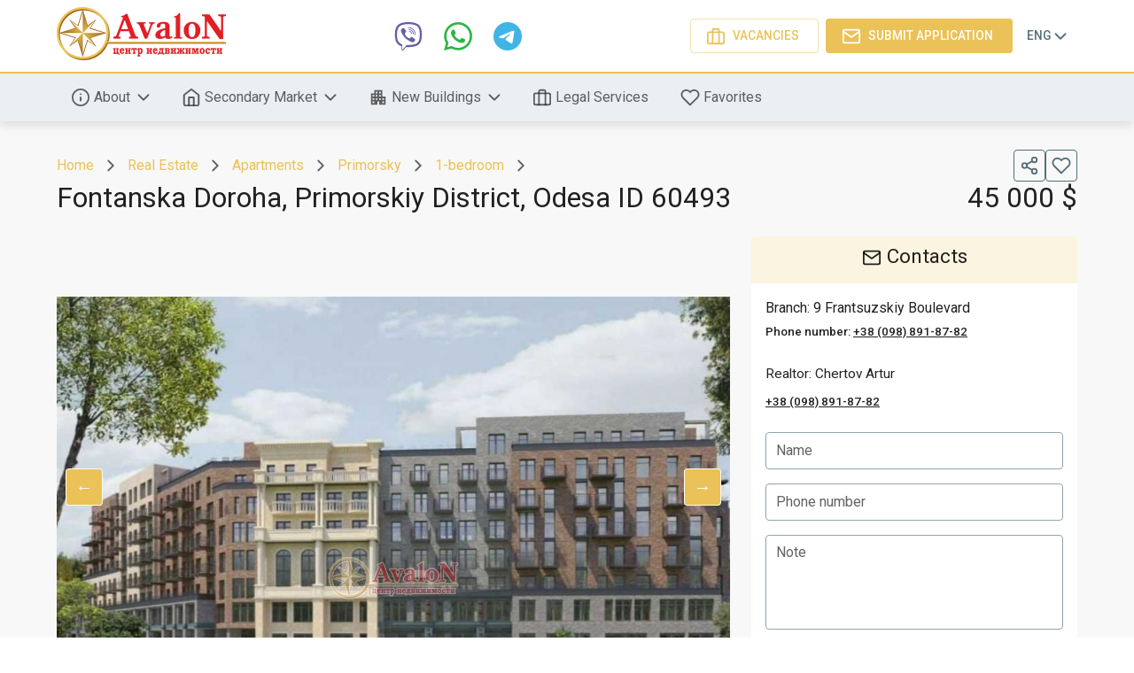

--- FILE ---
content_type: text/html; charset=utf-8
request_url: https://avalon-odessa.com/en/objekt/60493
body_size: 27656
content:
<!DOCTYPE html><html lang="en"><head><link rel="icon" href="/favicon.ico"/><meta name="theme-color" content="#546e7a"/><link rel="stylesheet" href="https://fonts.googleapis.com/css?family=Roboto:300,400,500,700&amp;display=swap"/><meta charSet="utf-8"/><meta name="viewport" content="width=device-width, minimum-scale=0.8, maximum-scale=1.0"/><meta name="ahrefs-site-verification" content="c3fe1ca663f4b2e3317eda603feaae909aecedac7e7a8e67e482b5011c4c2fc4"/><script>
      !function(f,b,e,v,n,t,s)
      {if(f.fbq)return;n=f.fbq=function(){n.callMethod?
      n.callMethod.apply(n,arguments):n.queue.push(arguments)};
      if(!f._fbq)f._fbq=n;n.push=n;n.loaded=!0;n.version='2.0';
      n.queue=[];t=b.createElement(e);t.async=!0;
      t.src=v;s=b.getElementsByTagName(e)[0];
      s.parentNode.insertBefore(t,s)}(window, document,'script',
      'https://connect.facebook.net/en_US/fbevents.js');
      fbq('init', '403105303559146');
      fbq('track', 'PageView');
    </script><noscript>
      <img height="1" width="1" style="display:none" 
      src="https://www.facebook.com/tr?id=403105303559146&ev=PageView&noscript=1" alt="" />
    </noscript><script>
      !function(f,b,e,v,n,t,s)
      {if(f.fbq)return;n=f.fbq=function(){n.callMethod?
      n.callMethod.apply(n,arguments):n.queue.push(arguments)};
      if(!f._fbq)f._fbq=n;n.push=n;n.loaded=!0;n.version='2.0';
      n.queue=[];t=b.createElement(e);t.async=!0;
      t.src=v;s=b.getElementsByTagName(e)[0];
      s.parentNode.insertBefore(t,s)}(window, document,'script',
      'https://connect.facebook.net/en_US/fbevents.js');
      fbq('init', '413161475893499');
      fbq('track', 'PageView');
    </script><noscript>
      <img height="1" width="1" style="display:none" 
      src="https://www.facebook.com/tr?id=413161475893499&ev=PageView&noscript=1" alt="" />
    </noscript><script>
      !function(f,b,e,v,n,t,s)
      {if(f.fbq)return;n=f.fbq=function(){n.callMethod?
      n.callMethod.apply(n,arguments):n.queue.push(arguments)};
      if(!f._fbq)f._fbq=n;n.push=n;n.loaded=!0;n.version='2.0';
      n.queue=[];t=b.createElement(e);t.async=!0;
      t.src=v;s=b.getElementsByTagName(e)[0];
      s.parentNode.insertBefore(t,s)}(window, document,'script',
      'https://connect.facebook.net/en_US/fbevents.js');
      fbq('init', '559153407930760');
      fbq('track', 'PageView');
    </script><noscript>
      <img height="1" width="1" style="display:none" 
      src="https://www.facebook.com/tr?id=559153407930760&ev=PageView&noscript=1" alt="" />
    </noscript><script>
      !function(f,b,e,v,n,t,s)
      {if(f.fbq)return;n=f.fbq=function(){n.callMethod?
      n.callMethod.apply(n,arguments):n.queue.push(arguments)};
      if(!f._fbq)f._fbq=n;n.push=n;n.loaded=!0;n.version='2.0';
      n.queue=[];t=b.createElement(e);t.async=!0;
      t.src=v;s=b.getElementsByTagName(e)[0];
      s.parentNode.insertBefore(t,s)}(window, document,'script',
      'https://connect.facebook.net/en_US/fbevents.js');
      fbq('init', '2195692427163835');
      fbq('track', 'PageView');
    </script><noscript>
      <img height="1" width="1" style="display:none" 
      src="https://www.facebook.com/tr?id=2195692427163835&ev=PageView&noscript=1" alt="" />
    </noscript><script>
      !function(f,b,e,v,n,t,s)
      {if(f.fbq)return;n=f.fbq=function(){n.callMethod?
      n.callMethod.apply(n,arguments):n.queue.push(arguments)};
      if(!f._fbq)f._fbq=n;n.push=n;n.loaded=!0;n.version='2.0';
      n.queue=[];t=b.createElement(e);t.async=!0;
      t.src=v;s=b.getElementsByTagName(e)[0];
      s.parentNode.insertBefore(t,s)}(window, document,'script',
      'https://connect.facebook.net/en_US/fbevents.js');
      fbq('init', '541084106384404');
      fbq('track', 'PageView');
    </script><noscript>
      <img height="1" width="1" style="display:none" 
      src="https://www.facebook.com/tr?id=541084106384404&ev=PageView&noscript=1" alt="" />
    </noscript><script>
      !function(f,b,e,v,n,t,s)
      {if(f.fbq)return;n=f.fbq=function(){n.callMethod?
      n.callMethod.apply(n,arguments):n.queue.push(arguments)};
      if(!f._fbq)f._fbq=n;n.push=n;n.loaded=!0;n.version='2.0';
      n.queue=[];t=b.createElement(e);t.async=!0;
      t.src=v;s=b.getElementsByTagName(e)[0];
      s.parentNode.insertBefore(t,s)}(window, document,'script',
      'https://connect.facebook.net/en_US/fbevents.js');
      fbq('init', '269885553946174');
      fbq('track', 'PageView');
    </script><noscript>
      <img height="1" width="1" style="display:none" 
      src="https://www.facebook.com/tr?id=269885553946174&ev=PageView&noscript=1" alt="" />
    </noscript><script>
      !function(f,b,e,v,n,t,s)
      {if(f.fbq)return;n=f.fbq=function(){n.callMethod?
      n.callMethod.apply(n,arguments):n.queue.push(arguments)};
      if(!f._fbq)f._fbq=n;n.push=n;n.loaded=!0;n.version='2.0';
      n.queue=[];t=b.createElement(e);t.async=!0;
      t.src=v;s=b.getElementsByTagName(e)[0];
      s.parentNode.insertBefore(t,s)}(window, document,'script',
      'https://connect.facebook.net/en_US/fbevents.js');
      fbq('init', '723090308291587');
      fbq('track', 'PageView');
    </script><noscript>
      <img height="1" width="1" style="display:none" 
      src="https://www.facebook.com/tr?id=723090308291587&ev=PageView&noscript=1" alt="" />
    </noscript><script async="" src="https://www.googletagmanager.com/gtag/js?id=UA-217611861-1"></script><script>
      window.dataLayer = window.dataLayer || [];
      function gtag(){dataLayer.push(arguments);}
      gtag('js', new Date());
      gtag('config', 'UA-217611861-1');
    </script><title>Apartment for sale in Odesa | Avalon Real Estate Agency</title><meta name="keywords" content=""/><meta name="description" content=""/><meta property="og:title" content="Apartment for sale in Odesa | Avalon Real Estate Agency"/><meta property="og:description" content=""/><meta property="og:type" content="website"/><meta property="og:site_name" content="ЦН АвалоН"/><meta property="og:image" content="https://avalon-odessa.com/photos/Object/xxhnbugd2.jpg"/><meta name="next-head-count" content="12"/><link rel="preload" href="/_next/static/css/3eb2c5d27d39f7267566.css" as="style"/><link rel="stylesheet" href="/_next/static/css/3eb2c5d27d39f7267566.css" data-n-g=""/><link rel="preload" href="/_next/static/css/f58c4885f3c574fbbda4.css" as="style"/><link rel="stylesheet" href="/_next/static/css/f58c4885f3c574fbbda4.css" data-n-p=""/><noscript data-n-css=""></noscript><link rel="preload" href="/_next/static/chunks/main-f8c0db1be49cc6ac7c71.js" as="script"/><link rel="preload" href="/_next/static/chunks/webpack-58b258f2363ff097a799.js" as="script"/><link rel="preload" href="/_next/static/chunks/framework.36e5d30ecc6dc4b81c51.js" as="script"/><link rel="preload" href="/_next/static/chunks/29107295.3a1d37f806a55aa1b1ef.js" as="script"/><link rel="preload" href="/_next/static/chunks/2c8d678a8f9d3bc49c940892f9a2fcbc75bf3f57.1a04dabd0df3eceb46c3.js" as="script"/><link rel="preload" href="/_next/static/chunks/801b049d3cbe16d60fe1d0b119d09fce6049ef46.d8deff00d72d2d41ecf7.js" as="script"/><link rel="preload" href="/_next/static/chunks/d2c36987a19ce6c7f9abfd62a12ae09a3d647e6c.08d3cbeed4f2a6012869.js" as="script"/><link rel="preload" href="/_next/static/chunks/4db253599c616fe2a9f6a1216e95cf0a07ce3728.8ba51b4323951d9faa75.js" as="script"/><link rel="preload" href="/_next/static/chunks/pages/_app-819768fdbc01a3d07b19.js" as="script"/><link rel="preload" href="/_next/static/chunks/ddb5377973d11dcf386229f93ce074cf90192d6d.ef8acd0f53778f1f24c0.js" as="script"/><link rel="preload" href="/_next/static/chunks/1422451c0a071237da18bba410cebf454d113da5.0868ba125cea7243254b.js" as="script"/><link rel="preload" href="/_next/static/chunks/5858187a5a367f531cda8f34a3049ad7de5836f4.ed44f07ab73bc2117e82.js" as="script"/><link rel="preload" href="/_next/static/chunks/4d40d858293395285fae11da2a84db345b4402d6.95855ebf6b1512a9c5d7.js" as="script"/><link rel="preload" href="/_next/static/chunks/45084782e43dc7fefb7378e63d6297824e1b547e.1d7e2a885559b1325a56.js" as="script"/><link rel="preload" href="/_next/static/chunks/pages/objekt/%5Bid%5D-5b87c717ade683288fd5.js" as="script"/><style data-emotion="css-global 1o0qxgk">html{-webkit-font-smoothing:antialiased;-moz-osx-font-smoothing:grayscale;box-sizing:border-box;-webkit-text-size-adjust:100%;}*,*::before,*::after{box-sizing:inherit;}strong,b{font-weight:700;}body{margin:0;color:rgba(0, 0, 0, 0.87);font-family:-apple-system,BlinkMacSystemFont,'Segoe UI','Roboto','Oxygen','Ubuntu','Fira Sans','Droid Sans','Helvetica Neue',sans-serif;font-weight:400;font-size:1.1428571428571428rem;line-height:1.5;background-color:#fff;}@media (min-width:600px){body{font-size:1.1667rem;}}@media (min-width:900px){body{font-size:1.3333rem;}}@media (min-width:1200px){body{font-size:1.3333rem;}}@media print{body{background-color:#fff;}}body::backdrop{background-color:#fff;}</style><style data-emotion="css-global 1prfaxn">@-webkit-keyframes mui-auto-fill{from{display:block;}}@keyframes mui-auto-fill{from{display:block;}}@-webkit-keyframes mui-auto-fill-cancel{from{display:block;}}@keyframes mui-auto-fill-cancel{from{display:block;}}</style><style data-emotion="css 6k8fz8 1qsxih2 1peamel vb6e92 1kdyi1h 1qr0b6p wth0qt 1rb0nos s7n6ya 4241xt g6or5x nezq9h 1ufgvqz k008qs 1rzb3uu g7g879 19p1n6q 1b4s723 12momix h492o4 3nargb z7u4u 1q9epwk nhb8h9 3mf706 12gs2ij 1gjrd0a 1h77wgb 1cwz49y isbt42 xingj2 17o14ef tjkrdm xsuhrp pqdqbj plmpw6 93e23j tz0ptc 5uufj2 mxpiy6 faujvq 11qjisw rq3b8i 1qw96cp 172vwdr 7aty7k 1si6uv1 14e6lcd ozsadd ufj80p 128emgq 1mi58w0 1m7f6cz tzsjye i44wyl gbans8 afqjkj 1w4t024 1a1ihhj 1a1ni8b 1q3p285 iqv2kk 19kzrtu 1jluznr s18byi 155vnyb j4fe5j taqjlb 8atqhb 11s80rz 2a2w81 ij651o jo3ec3 1d3bbye 1057s6h 1uzmcsd 2sjp7e 1tsvksn 1s6f3p4 1t62lt9">@media (min-width:0px){.css-6k8fz8{display:none;}}@media (min-width:1200px){.css-6k8fz8{display:block;}}.css-1qsxih2{width:100%;margin-left:auto;box-sizing:border-box;margin-right:auto;display:block;padding-left:16px;padding-right:16px;}@media (min-width:600px){.css-1qsxih2{padding-left:24px;padding-right:24px;}}@media (min-width:1200px){.css-1qsxih2{max-width:1200px;}}.css-1peamel{display:-webkit-box;display:-webkit-flex;display:-ms-flexbox;display:flex;padding-top:8px;padding-bottom:8px;-webkit-box-pack:justify;-webkit-justify-content:space-between;justify-content:space-between;-webkit-align-items:center;-webkit-box-align:center;-ms-flex-align:center;align-items:center;}.css-vb6e92{display:-webkit-box;display:-webkit-flex;display:-ms-flexbox;display:flex;-webkit-flex-direction:row;-ms-flex-direction:row;flex-direction:row;-webkit-align-items:center;-webkit-box-align:center;-ms-flex-align:center;align-items:center;}.css-vb6e92>:not(style)+:not(style){margin:0;margin-left:8px;}.css-1kdyi1h{display:-webkit-inline-box;display:-webkit-inline-flex;display:-ms-inline-flexbox;display:inline-flex;-webkit-align-items:center;-webkit-box-align:center;-ms-flex-align:center;align-items:center;-webkit-box-pack:center;-ms-flex-pack:center;-webkit-justify-content:center;justify-content:center;position:relative;box-sizing:border-box;-webkit-tap-highlight-color:transparent;background-color:transparent;outline:0;border:0;margin:0;border-radius:0;padding:0;cursor:pointer;-webkit-user-select:none;-moz-user-select:none;-ms-user-select:none;user-select:none;vertical-align:middle;-moz-appearance:none;-webkit-appearance:none;-webkit-text-decoration:none;text-decoration:none;color:inherit;text-align:center;-webkit-flex:0 0 auto;-ms-flex:0 0 auto;flex:0 0 auto;font-size:1.9285714285714288rem;padding:8px;border-radius:50%;overflow:visible;color:rgba(0, 0, 0, 0.54);-webkit-transition:background-color 150ms cubic-bezier(0.4, 0, 0.2, 1) 0ms;transition:background-color 150ms cubic-bezier(0.4, 0, 0.2, 1) 0ms;}.css-1kdyi1h::-moz-focus-inner{border-style:none;}.css-1kdyi1h.Mui-disabled{pointer-events:none;cursor:default;}@media print{.css-1kdyi1h{-webkit-print-color-adjust:exact;color-adjust:exact;}}.css-1kdyi1h:hover{background-color:rgba(0, 0, 0, 0.04);}@media (hover: none){.css-1kdyi1h:hover{background-color:transparent;}}.css-1kdyi1h.Mui-disabled{background-color:transparent;color:rgba(0, 0, 0, 0.26);}.css-1qr0b6p{display:-webkit-inline-box;display:-webkit-inline-flex;display:-ms-inline-flexbox;display:inline-flex;-webkit-align-items:center;-webkit-box-align:center;-ms-flex-align:center;align-items:center;-webkit-box-pack:center;-ms-flex-pack:center;-webkit-justify-content:center;justify-content:center;position:relative;box-sizing:border-box;-webkit-tap-highlight-color:transparent;background-color:transparent;outline:0;border:0;margin:0;border-radius:0;padding:0;cursor:pointer;-webkit-user-select:none;-moz-user-select:none;-ms-user-select:none;user-select:none;vertical-align:middle;-moz-appearance:none;-webkit-appearance:none;-webkit-text-decoration:none;text-decoration:none;color:inherit;font-family:-apple-system,BlinkMacSystemFont,'Segoe UI','Roboto','Oxygen','Ubuntu','Fira Sans','Droid Sans','Helvetica Neue',sans-serif;font-weight:500;font-size:1.205357142857143rem;line-height:1.75;text-transform:uppercase;min-width:64px;padding:7px 21px;border-radius:4px;-webkit-transition:background-color 250ms cubic-bezier(0.4, 0, 0.2, 1) 0ms,box-shadow 250ms cubic-bezier(0.4, 0, 0.2, 1) 0ms,border-color 250ms cubic-bezier(0.4, 0, 0.2, 1) 0ms,color 250ms cubic-bezier(0.4, 0, 0.2, 1) 0ms;transition:background-color 250ms cubic-bezier(0.4, 0, 0.2, 1) 0ms,box-shadow 250ms cubic-bezier(0.4, 0, 0.2, 1) 0ms,border-color 250ms cubic-bezier(0.4, 0, 0.2, 1) 0ms,color 250ms cubic-bezier(0.4, 0, 0.2, 1) 0ms;border:1px solid rgba(234, 194, 88, 0.5);color:#eac258;box-shadow:none;}.css-1qr0b6p::-moz-focus-inner{border-style:none;}.css-1qr0b6p.Mui-disabled{pointer-events:none;cursor:default;}@media print{.css-1qr0b6p{-webkit-print-color-adjust:exact;color-adjust:exact;}}@media (min-width:600px){.css-1qr0b6p{font-size:1.1429rem;}}@media (min-width:900px){.css-1qr0b6p{font-size:1.1429rem;}}@media (min-width:1200px){.css-1qr0b6p{font-size:1.1429rem;}}.css-1qr0b6p:hover{-webkit-text-decoration:none;text-decoration:none;background-color:rgba(234, 194, 88, 0.04);border:1px solid #eac258;}@media (hover: none){.css-1qr0b6p:hover{background-color:transparent;}}.css-1qr0b6p.Mui-disabled{color:rgba(0, 0, 0, 0.26);border:1px solid rgba(0, 0, 0, 0.26);}.css-1qr0b6p:hover{box-shadow:none;}.css-1qr0b6p.Mui-focusVisible{box-shadow:none;}.css-1qr0b6p:active{box-shadow:none;}.css-1qr0b6p.Mui-disabled{box-shadow:none;}.css-wth0qt{display:inherit;margin-right:8px;margin-left:-4px;}.css-wth0qt>*:nth-of-type(1){font-size:22px;}@media (min-width:0px){.css-1rb0nos{display:block;}}@media (min-width:1200px){.css-1rb0nos{display:none;}}.css-s7n6ya{display:-webkit-inline-box;display:-webkit-inline-flex;display:-ms-inline-flexbox;display:inline-flex;-webkit-align-items:center;-webkit-box-align:center;-ms-flex-align:center;align-items:center;-webkit-box-pack:center;-ms-flex-pack:center;-webkit-justify-content:center;justify-content:center;position:relative;box-sizing:border-box;-webkit-tap-highlight-color:transparent;background-color:transparent;outline:0;border:0;margin:0;border-radius:0;padding:0;cursor:pointer;-webkit-user-select:none;-moz-user-select:none;-ms-user-select:none;user-select:none;vertical-align:middle;-moz-appearance:none;-webkit-appearance:none;-webkit-text-decoration:none;text-decoration:none;color:inherit;font-family:-apple-system,BlinkMacSystemFont,'Segoe UI','Roboto','Oxygen','Ubuntu','Fira Sans','Droid Sans','Helvetica Neue',sans-serif;font-weight:500;font-size:1.0625rem;line-height:1.75;text-transform:uppercase;min-width:64px;padding:6px 16px;border-radius:4px;-webkit-transition:background-color 250ms cubic-bezier(0.4, 0, 0.2, 1) 0ms,box-shadow 250ms cubic-bezier(0.4, 0, 0.2, 1) 0ms,border-color 250ms cubic-bezier(0.4, 0, 0.2, 1) 0ms,color 250ms cubic-bezier(0.4, 0, 0.2, 1) 0ms;transition:background-color 250ms cubic-bezier(0.4, 0, 0.2, 1) 0ms,box-shadow 250ms cubic-bezier(0.4, 0, 0.2, 1) 0ms,border-color 250ms cubic-bezier(0.4, 0, 0.2, 1) 0ms,color 250ms cubic-bezier(0.4, 0, 0.2, 1) 0ms;box-shadow:none;padding:6px;min-width:unset;border-width:1px;border-style:solid;border-color:currentColor;color:#eac258;}.css-s7n6ya::-moz-focus-inner{border-style:none;}.css-s7n6ya.Mui-disabled{pointer-events:none;cursor:default;}@media print{.css-s7n6ya{-webkit-print-color-adjust:exact;color-adjust:exact;}}@media (min-width:600px){.css-s7n6ya{font-size:1.1429rem;}}@media (min-width:900px){.css-s7n6ya{font-size:1.1429rem;}}@media (min-width:1200px){.css-s7n6ya{font-size:1.1429rem;}}.css-s7n6ya:hover{-webkit-text-decoration:none;text-decoration:none;background-color:rgba(0, 0, 0, 0.04);}@media (hover: none){.css-s7n6ya:hover{background-color:transparent;}}.css-s7n6ya.Mui-disabled{color:rgba(0, 0, 0, 0.26);}.css-s7n6ya:hover{box-shadow:none;}.css-s7n6ya.Mui-focusVisible{box-shadow:none;}.css-s7n6ya:active{box-shadow:none;}.css-s7n6ya.Mui-disabled{box-shadow:none;}.css-4241xt{display:-webkit-inline-box;display:-webkit-inline-flex;display:-ms-inline-flexbox;display:inline-flex;-webkit-align-items:center;-webkit-box-align:center;-ms-flex-align:center;align-items:center;-webkit-box-pack:center;-ms-flex-pack:center;-webkit-justify-content:center;justify-content:center;position:relative;box-sizing:border-box;-webkit-tap-highlight-color:transparent;background-color:transparent;outline:0;border:0;margin:0;border-radius:0;padding:0;cursor:pointer;-webkit-user-select:none;-moz-user-select:none;-ms-user-select:none;user-select:none;vertical-align:middle;-moz-appearance:none;-webkit-appearance:none;-webkit-text-decoration:none;text-decoration:none;color:inherit;font-family:-apple-system,BlinkMacSystemFont,'Segoe UI','Roboto','Oxygen','Ubuntu','Fira Sans','Droid Sans','Helvetica Neue',sans-serif;font-weight:500;font-size:1.205357142857143rem;line-height:1.75;text-transform:uppercase;min-width:64px;padding:8px 22px;border-radius:4px;-webkit-transition:background-color 250ms cubic-bezier(0.4, 0, 0.2, 1) 0ms,box-shadow 250ms cubic-bezier(0.4, 0, 0.2, 1) 0ms,border-color 250ms cubic-bezier(0.4, 0, 0.2, 1) 0ms,color 250ms cubic-bezier(0.4, 0, 0.2, 1) 0ms;transition:background-color 250ms cubic-bezier(0.4, 0, 0.2, 1) 0ms,box-shadow 250ms cubic-bezier(0.4, 0, 0.2, 1) 0ms,border-color 250ms cubic-bezier(0.4, 0, 0.2, 1) 0ms,color 250ms cubic-bezier(0.4, 0, 0.2, 1) 0ms;color:#fff;background-color:#eac258;box-shadow:0px 3px 1px -2px rgba(0,0,0,0.2),0px 2px 2px 0px rgba(0,0,0,0.14),0px 1px 5px 0px rgba(0,0,0,0.12);box-shadow:none;}.css-4241xt::-moz-focus-inner{border-style:none;}.css-4241xt.Mui-disabled{pointer-events:none;cursor:default;}@media print{.css-4241xt{-webkit-print-color-adjust:exact;color-adjust:exact;}}@media (min-width:600px){.css-4241xt{font-size:1.1429rem;}}@media (min-width:900px){.css-4241xt{font-size:1.1429rem;}}@media (min-width:1200px){.css-4241xt{font-size:1.1429rem;}}.css-4241xt:hover{-webkit-text-decoration:none;text-decoration:none;box-shadow:0px 2px 4px -1px rgba(0,0,0,0.2),0px 4px 5px 0px rgba(0,0,0,0.14),0px 1px 10px 0px rgba(0,0,0,0.12);}@media (hover: none){.css-4241xt:hover{background-color:#eac258;}}.css-4241xt:active{box-shadow:0px 5px 5px -3px rgba(0,0,0,0.2),0px 8px 10px 1px rgba(0,0,0,0.14),0px 3px 14px 2px rgba(0,0,0,0.12);}.css-4241xt.Mui-focusVisible{box-shadow:0px 3px 5px -1px rgba(0,0,0,0.2),0px 6px 10px 0px rgba(0,0,0,0.14),0px 1px 18px 0px rgba(0,0,0,0.12);}.css-4241xt.Mui-disabled{color:rgba(0, 0, 0, 0.26);box-shadow:none;background-color:rgba(0, 0, 0, 0.12);}.css-4241xt:hover{box-shadow:none;}.css-4241xt.Mui-focusVisible{box-shadow:none;}.css-4241xt:active{box-shadow:none;}.css-4241xt.Mui-disabled{box-shadow:none;}.css-g6or5x{display:-webkit-inline-box;display:-webkit-inline-flex;display:-ms-inline-flexbox;display:inline-flex;-webkit-align-items:center;-webkit-box-align:center;-ms-flex-align:center;align-items:center;-webkit-box-pack:center;-ms-flex-pack:center;-webkit-justify-content:center;justify-content:center;position:relative;box-sizing:border-box;-webkit-tap-highlight-color:transparent;background-color:transparent;outline:0;border:0;margin:0;border-radius:0;padding:0;cursor:pointer;-webkit-user-select:none;-moz-user-select:none;-ms-user-select:none;user-select:none;vertical-align:middle;-moz-appearance:none;-webkit-appearance:none;-webkit-text-decoration:none;text-decoration:none;color:inherit;font-family:-apple-system,BlinkMacSystemFont,'Segoe UI','Roboto','Oxygen','Ubuntu','Fira Sans','Droid Sans','Helvetica Neue',sans-serif;font-weight:500;font-size:1.0625rem;line-height:1.75;text-transform:uppercase;min-width:64px;padding:6px 16px;border-radius:4px;-webkit-transition:background-color 250ms cubic-bezier(0.4, 0, 0.2, 1) 0ms,box-shadow 250ms cubic-bezier(0.4, 0, 0.2, 1) 0ms,border-color 250ms cubic-bezier(0.4, 0, 0.2, 1) 0ms,color 250ms cubic-bezier(0.4, 0, 0.2, 1) 0ms;transition:background-color 250ms cubic-bezier(0.4, 0, 0.2, 1) 0ms,box-shadow 250ms cubic-bezier(0.4, 0, 0.2, 1) 0ms,border-color 250ms cubic-bezier(0.4, 0, 0.2, 1) 0ms,color 250ms cubic-bezier(0.4, 0, 0.2, 1) 0ms;box-shadow:none;padding:6px;min-width:unset;background-color:#eac258;color:#fff;}.css-g6or5x::-moz-focus-inner{border-style:none;}.css-g6or5x.Mui-disabled{pointer-events:none;cursor:default;}@media print{.css-g6or5x{-webkit-print-color-adjust:exact;color-adjust:exact;}}@media (min-width:600px){.css-g6or5x{font-size:1.1429rem;}}@media (min-width:900px){.css-g6or5x{font-size:1.1429rem;}}@media (min-width:1200px){.css-g6or5x{font-size:1.1429rem;}}.css-g6or5x:hover{-webkit-text-decoration:none;text-decoration:none;background-color:rgba(0, 0, 0, 0.04);}@media (hover: none){.css-g6or5x:hover{background-color:transparent;}}.css-g6or5x.Mui-disabled{color:rgba(0, 0, 0, 0.26);}.css-g6or5x:hover{box-shadow:none;}.css-g6or5x.Mui-focusVisible{box-shadow:none;}.css-g6or5x:active{box-shadow:none;}.css-g6or5x.Mui-disabled{box-shadow:none;}.css-nezq9h{display:-webkit-inline-box;display:-webkit-inline-flex;display:-ms-inline-flexbox;display:inline-flex;-webkit-align-items:center;-webkit-box-align:center;-ms-flex-align:center;align-items:center;-webkit-box-pack:center;-ms-flex-pack:center;-webkit-justify-content:center;justify-content:center;position:relative;box-sizing:border-box;-webkit-tap-highlight-color:transparent;background-color:transparent;outline:0;border:0;margin:0;border-radius:0;padding:0;cursor:pointer;-webkit-user-select:none;-moz-user-select:none;-ms-user-select:none;user-select:none;vertical-align:middle;-moz-appearance:none;-webkit-appearance:none;-webkit-text-decoration:none;text-decoration:none;color:inherit;font-family:-apple-system,BlinkMacSystemFont,'Segoe UI','Roboto','Oxygen','Ubuntu','Fira Sans','Droid Sans','Helvetica Neue',sans-serif;font-weight:500;font-size:1.0625rem;line-height:1.75;text-transform:uppercase;min-width:64px;padding:6px 8px;border-radius:4px;-webkit-transition:background-color 250ms cubic-bezier(0.4, 0, 0.2, 1) 0ms,box-shadow 250ms cubic-bezier(0.4, 0, 0.2, 1) 0ms,border-color 250ms cubic-bezier(0.4, 0, 0.2, 1) 0ms,color 250ms cubic-bezier(0.4, 0, 0.2, 1) 0ms;transition:background-color 250ms cubic-bezier(0.4, 0, 0.2, 1) 0ms,box-shadow 250ms cubic-bezier(0.4, 0, 0.2, 1) 0ms,border-color 250ms cubic-bezier(0.4, 0, 0.2, 1) 0ms,color 250ms cubic-bezier(0.4, 0, 0.2, 1) 0ms;color:#546e7a;}.css-nezq9h::-moz-focus-inner{border-style:none;}.css-nezq9h.Mui-disabled{pointer-events:none;cursor:default;}@media print{.css-nezq9h{-webkit-print-color-adjust:exact;color-adjust:exact;}}@media (min-width:600px){.css-nezq9h{font-size:1.1429rem;}}@media (min-width:900px){.css-nezq9h{font-size:1.1429rem;}}@media (min-width:1200px){.css-nezq9h{font-size:1.1429rem;}}.css-nezq9h:hover{-webkit-text-decoration:none;text-decoration:none;background-color:rgba(84, 110, 122, 0.04);}@media (hover: none){.css-nezq9h:hover{background-color:transparent;}}.css-nezq9h.Mui-disabled{color:rgba(0, 0, 0, 0.26);}.css-1ufgvqz{display:-webkit-box;display:-webkit-flex;display:-ms-flexbox;display:flex;-webkit-flex:1 0 auto;-ms-flex:1 0 auto;flex:1 0 auto;-webkit-box-flex-wrap:wrap;-webkit-flex-wrap:wrap;-ms-flex-wrap:wrap;flex-wrap:wrap;-webkit-box-pack:justify;-webkit-justify-content:space-between;justify-content:space-between;}.css-k008qs{display:-webkit-box;display:-webkit-flex;display:-ms-flexbox;display:flex;}.css-1rzb3uu{position:relative;display:-webkit-inline-box;display:-webkit-inline-flex;display:-ms-inline-flexbox;display:inline-flex;vertical-align:middle;-webkit-flex-shrink:0;-ms-flex-negative:0;flex-shrink:0;}.css-g7g879{display:-webkit-box;display:-webkit-flex;display:-ms-flexbox;display:flex;-webkit-flex-direction:row;-ms-flex-direction:row;flex-direction:row;-webkit-box-flex-wrap:wrap;-webkit-flex-wrap:wrap;-ms-flex-wrap:wrap;flex-wrap:wrap;-webkit-box-pack:center;-ms-flex-pack:center;-webkit-justify-content:center;justify-content:center;-webkit-align-content:center;-ms-flex-line-pack:center;align-content:center;-webkit-align-items:center;-webkit-box-align:center;-ms-flex-align:center;align-items:center;position:absolute;box-sizing:border-box;font-family:-apple-system,BlinkMacSystemFont,'Segoe UI','Roboto','Oxygen','Ubuntu','Fira Sans','Droid Sans','Helvetica Neue',sans-serif;font-weight:500;font-size:0.9642857142857144rem;min-width:20px;line-height:1;padding:0 6px;height:20px;border-radius:10px;z-index:1;-webkit-transition:-webkit-transform 195ms cubic-bezier(0.4, 0, 0.2, 1) 0ms;transition:transform 195ms cubic-bezier(0.4, 0, 0.2, 1) 0ms;background-color:#eac258;color:#fff;top:0;left:0;-webkit-transform:scale(1) translate(-50%, -50%);-moz-transform:scale(1) translate(-50%, -50%);-ms-transform:scale(1) translate(-50%, -50%);transform:scale(1) translate(-50%, -50%);transform-origin:0% 0%;}.css-g7g879.MuiBadge-invisible{-webkit-transform:scale(0) translate(-50%, -50%);-moz-transform:scale(0) translate(-50%, -50%);-ms-transform:scale(0) translate(-50%, -50%);transform:scale(0) translate(-50%, -50%);}.css-19p1n6q{display:-webkit-box;display:-webkit-flex;display:-ms-flexbox;display:flex;-webkit-box-pack:justify;-webkit-justify-content:space-between;justify-content:space-between;-webkit-align-items:center;-webkit-box-align:center;-ms-flex-align:center;align-items:center;gap:24px;padding-bottom:8px;padding-top:8px;}.css-1b4s723{-webkit-flex:1 0 auto;-ms-flex:1 0 auto;flex:1 0 auto;-webkit-box-pack:center;-ms-flex-pack:center;-webkit-justify-content:center;justify-content:center;}@media (min-width:0px){.css-1b4s723{display:none;}}@media (min-width:600px){.css-1b4s723{display:-webkit-box;display:-webkit-flex;display:-ms-flexbox;display:flex;}}.css-12momix{display:-webkit-inline-box;display:-webkit-inline-flex;display:-ms-inline-flexbox;display:inline-flex;-webkit-align-items:center;-webkit-box-align:center;-ms-flex-align:center;align-items:center;-webkit-box-pack:center;-ms-flex-pack:center;-webkit-justify-content:center;justify-content:center;position:relative;box-sizing:border-box;-webkit-tap-highlight-color:transparent;background-color:transparent;outline:0;border:0;margin:0;border-radius:0;padding:0;cursor:pointer;-webkit-user-select:none;-moz-user-select:none;-ms-user-select:none;user-select:none;vertical-align:middle;-moz-appearance:none;-webkit-appearance:none;-webkit-text-decoration:none;text-decoration:none;color:inherit;font-family:-apple-system,BlinkMacSystemFont,'Segoe UI','Roboto','Oxygen','Ubuntu','Fira Sans','Droid Sans','Helvetica Neue',sans-serif;font-weight:500;font-size:1.0625rem;line-height:1.75;text-transform:uppercase;min-width:64px;padding:6px 16px;border-radius:4px;-webkit-transition:background-color 250ms cubic-bezier(0.4, 0, 0.2, 1) 0ms,box-shadow 250ms cubic-bezier(0.4, 0, 0.2, 1) 0ms,border-color 250ms cubic-bezier(0.4, 0, 0.2, 1) 0ms,color 250ms cubic-bezier(0.4, 0, 0.2, 1) 0ms;transition:background-color 250ms cubic-bezier(0.4, 0, 0.2, 1) 0ms,box-shadow 250ms cubic-bezier(0.4, 0, 0.2, 1) 0ms,border-color 250ms cubic-bezier(0.4, 0, 0.2, 1) 0ms,color 250ms cubic-bezier(0.4, 0, 0.2, 1) 0ms;box-shadow:none;padding:6px;min-width:unset;border-width:1px;border-style:solid;border-color:currentColor;color:#546e7a;}.css-12momix::-moz-focus-inner{border-style:none;}.css-12momix.Mui-disabled{pointer-events:none;cursor:default;}@media print{.css-12momix{-webkit-print-color-adjust:exact;color-adjust:exact;}}@media (min-width:600px){.css-12momix{font-size:1.1429rem;}}@media (min-width:900px){.css-12momix{font-size:1.1429rem;}}@media (min-width:1200px){.css-12momix{font-size:1.1429rem;}}.css-12momix:hover{-webkit-text-decoration:none;text-decoration:none;background-color:rgba(0, 0, 0, 0.04);}@media (hover: none){.css-12momix:hover{background-color:transparent;}}.css-12momix.Mui-disabled{color:rgba(0, 0, 0, 0.26);}.css-12momix:hover{box-shadow:none;}.css-12momix.Mui-focusVisible{box-shadow:none;}.css-12momix:active{box-shadow:none;}.css-12momix.Mui-disabled{box-shadow:none;}.css-h492o4{-webkit-box-pack:center;-ms-flex-pack:center;-webkit-justify-content:center;justify-content:center;}@media (min-width:0px){.css-h492o4{display:-webkit-box;display:-webkit-flex;display:-ms-flexbox;display:flex;}}@media (min-width:600px){.css-h492o4{display:none;}}.css-3nargb{box-sizing:border-box;display:-webkit-box;display:-webkit-flex;display:-ms-flexbox;display:flex;-webkit-box-flex-wrap:wrap;-webkit-flex-wrap:wrap;-ms-flex-wrap:wrap;flex-wrap:wrap;width:100%;-webkit-flex-direction:row;-ms-flex-direction:row;flex-direction:row;margin-top:-16px;width:calc(100% + 16px);margin-left:-16px;-webkit-align-items:center;-webkit-box-align:center;-ms-flex-align:center;align-items:center;}.css-3nargb>.MuiGrid-item{padding-top:16px;}.css-3nargb>.MuiGrid-item{padding-left:16px;}.css-z7u4u{box-sizing:border-box;margin:0;-webkit-flex-direction:row;-ms-flex-direction:row;flex-direction:row;-webkit-flex-basis:100%;-ms-flex-preferred-size:100%;flex-basis:100%;-webkit-box-flex:0;-webkit-flex-grow:0;-ms-flex-positive:0;flex-grow:0;max-width:100%;}@media (min-width:600px){.css-z7u4u{-webkit-flex-basis:75%;-ms-flex-preferred-size:75%;flex-basis:75%;-webkit-box-flex:0;-webkit-flex-grow:0;-ms-flex-positive:0;flex-grow:0;max-width:75%;}}.css-1q9epwk{margin:0;font-family:-apple-system,BlinkMacSystemFont,'Segoe UI','Roboto','Oxygen','Ubuntu','Fira Sans','Droid Sans','Helvetica Neue',sans-serif;font-weight:400;font-size:1.1428571428571428rem;line-height:1.5;color:rgba(0, 0, 0, 0.6);}@media (min-width:600px){.css-1q9epwk{font-size:1.1667rem;}}@media (min-width:900px){.css-1q9epwk{font-size:1.3333rem;}}@media (min-width:1200px){.css-1q9epwk{font-size:1.3333rem;}}.css-nhb8h9{display:-webkit-box;display:-webkit-flex;display:-ms-flexbox;display:flex;-webkit-box-flex-wrap:wrap;-webkit-flex-wrap:wrap;-ms-flex-wrap:wrap;flex-wrap:wrap;-webkit-align-items:center;-webkit-box-align:center;-ms-flex-align:center;align-items:center;padding:0;margin:0;list-style:none;}.css-3mf706{display:-webkit-box;display:-webkit-flex;display:-ms-flexbox;display:flex;-webkit-user-select:none;-moz-user-select:none;-ms-user-select:none;user-select:none;margin-left:8px;margin-right:8px;}.css-12gs2ij{margin:0;font-family:-apple-system,BlinkMacSystemFont,'Segoe UI','Roboto','Oxygen','Ubuntu','Fira Sans','Droid Sans','Helvetica Neue',sans-serif;font-weight:400;font-size:1.1428571428571428rem;line-height:1.5;}@media (min-width:600px){.css-12gs2ij{font-size:1.1667rem;}}@media (min-width:900px){.css-12gs2ij{font-size:1.3333rem;}}@media (min-width:1200px){.css-12gs2ij{font-size:1.3333rem;}}.css-1gjrd0a{box-sizing:border-box;display:-webkit-box;display:-webkit-flex;display:-ms-flexbox;display:flex;-webkit-box-flex-wrap:wrap;-webkit-flex-wrap:wrap;-ms-flex-wrap:wrap;flex-wrap:wrap;width:100%;margin:0;-webkit-flex-direction:row;-ms-flex-direction:row;flex-direction:row;-webkit-flex-basis:100%;-ms-flex-preferred-size:100%;flex-basis:100%;-webkit-box-flex:0;-webkit-flex-grow:0;-ms-flex-positive:0;flex-grow:0;max-width:100%;gap:8px;}@media (min-width:600px){.css-1gjrd0a{-webkit-flex-basis:25%;-ms-flex-preferred-size:25%;flex-basis:25%;-webkit-box-flex:0;-webkit-flex-grow:0;-ms-flex-positive:0;flex-grow:0;max-width:25%;}}@media (min-width:0px){.css-1gjrd0a{-webkit-box-pack:start;-ms-flex-pack:start;-webkit-justify-content:flex-start;justify-content:flex-start;}}@media (min-width:600px){.css-1gjrd0a{-webkit-box-pack:end;-ms-flex-pack:end;-webkit-justify-content:flex-end;justify-content:flex-end;}}.css-1h77wgb{box-sizing:border-box;display:-webkit-box;display:-webkit-flex;display:-ms-flexbox;display:flex;-webkit-box-flex-wrap:wrap;-webkit-flex-wrap:wrap;-ms-flex-wrap:wrap;flex-wrap:wrap;width:100%;-webkit-flex-direction:row;-ms-flex-direction:row;flex-direction:row;margin-top:-24px;width:calc(100% + 24px);margin-left:-24px;}.css-1h77wgb>.MuiGrid-item{padding-top:24px;}.css-1h77wgb>.MuiGrid-item{padding-left:24px;}.css-1cwz49y{box-sizing:border-box;margin:0;-webkit-flex-direction:row;-ms-flex-direction:row;flex-direction:row;-webkit-flex-basis:100%;-ms-flex-preferred-size:100%;flex-basis:100%;-webkit-box-flex:0;-webkit-flex-grow:0;-ms-flex-positive:0;flex-grow:0;max-width:100%;}.css-isbt42{box-sizing:border-box;display:-webkit-box;display:-webkit-flex;display:-ms-flexbox;display:flex;-webkit-box-flex-wrap:wrap;-webkit-flex-wrap:wrap;-ms-flex-wrap:wrap;flex-wrap:wrap;width:100%;-webkit-flex-direction:row;-ms-flex-direction:row;flex-direction:row;margin-top:-16px;width:calc(100% + 16px);margin-left:-16px;}.css-isbt42>.MuiGrid-item{padding-top:16px;}.css-isbt42>.MuiGrid-item{padding-left:16px;}.css-xingj2{box-sizing:border-box;margin:0;-webkit-flex-direction:row;-ms-flex-direction:row;flex-direction:row;-webkit-flex-basis:100%;-ms-flex-preferred-size:100%;flex-basis:100%;-webkit-box-flex:0;-webkit-flex-grow:0;-ms-flex-positive:0;flex-grow:0;max-width:100%;}@media (min-width:600px){.css-xingj2{-webkit-flex-basis:66.666667%;-ms-flex-preferred-size:66.666667%;flex-basis:66.666667%;-webkit-box-flex:0;-webkit-flex-grow:0;-ms-flex-positive:0;flex-grow:0;max-width:66.666667%;}}.css-17o14ef{margin:0;font-family:-apple-system,BlinkMacSystemFont,'Segoe UI','Roboto','Oxygen','Ubuntu','Fira Sans','Droid Sans','Helvetica Neue',sans-serif;font-weight:400;font-size:1.8660714285714286rem;line-height:1.235;}@media (min-width:600px){.css-17o14ef{font-size:2.2267rem;}}@media (min-width:900px){.css-17o14ef{font-size:2.4291rem;}}@media (min-width:1200px){.css-17o14ef{font-size:2.6316rem;}}.css-tjkrdm{box-sizing:border-box;display:-webkit-box;display:-webkit-flex;display:-ms-flexbox;display:flex;-webkit-box-flex-wrap:wrap;-webkit-flex-wrap:wrap;-ms-flex-wrap:wrap;flex-wrap:wrap;width:100%;margin:0;-webkit-flex-direction:row;-ms-flex-direction:row;flex-direction:row;-webkit-flex-basis:100%;-ms-flex-preferred-size:100%;flex-basis:100%;-webkit-box-flex:0;-webkit-flex-grow:0;-ms-flex-positive:0;flex-grow:0;max-width:100%;}@media (min-width:600px){.css-tjkrdm{-webkit-flex-basis:33.333333%;-ms-flex-preferred-size:33.333333%;flex-basis:33.333333%;-webkit-box-flex:0;-webkit-flex-grow:0;-ms-flex-positive:0;flex-grow:0;max-width:33.333333%;}}@media (min-width:0px){.css-tjkrdm{-webkit-box-pack:start;-ms-flex-pack:start;-webkit-justify-content:flex-start;justify-content:flex-start;}}@media (min-width:600px){.css-tjkrdm{-webkit-box-pack:end;-ms-flex-pack:end;-webkit-justify-content:flex-end;justify-content:flex-end;}}.css-xsuhrp{box-sizing:border-box;margin:0;-webkit-flex-direction:row;-ms-flex-direction:row;flex-direction:row;-webkit-flex-basis:100%;-ms-flex-preferred-size:100%;flex-basis:100%;-webkit-box-flex:0;-webkit-flex-grow:0;-ms-flex-positive:0;flex-grow:0;max-width:100%;}@media (min-width:1200px){.css-xsuhrp{-webkit-flex-basis:66.666667%;-ms-flex-preferred-size:66.666667%;flex-basis:66.666667%;-webkit-box-flex:0;-webkit-flex-grow:0;-ms-flex-positive:0;flex-grow:0;max-width:66.666667%;}}.css-pqdqbj{display:block;-webkit-background-size:cover;background-size:cover;background-repeat:no-repeat;-webkit-background-position:center;background-position:center;}.css-plmpw6{margin:0;font-family:-apple-system,BlinkMacSystemFont,'Segoe UI','Roboto','Oxygen','Ubuntu','Fira Sans','Droid Sans','Helvetica Neue',sans-serif;font-weight:500;font-size:1.3035714285714286rem;line-height:1.6;}@media (min-width:600px){.css-plmpw6{font-size:1.4063rem;}}@media (min-width:900px){.css-plmpw6{font-size:1.5625rem;}}@media (min-width:1200px){.css-plmpw6{font-size:1.5625rem;}}.css-93e23j{margin:0;-webkit-flex-shrink:0;-ms-flex-negative:0;flex-shrink:0;border-width:0;border-style:solid;border-color:rgba(0, 0, 0, 0.12);border-bottom-width:thin;-webkit-align-self:stretch;-ms-flex-item-align:stretch;align-self:stretch;height:auto;border-bottom-width:inherit;width:100%;height:0;border-top:1px solid #90a4ae;margin-top:16px;margin-bottom:16px;}.css-tz0ptc{margin:0;font-family:-apple-system,BlinkMacSystemFont,'Segoe UI','Roboto','Oxygen','Ubuntu','Fira Sans','Droid Sans','Helvetica Neue',sans-serif;font-weight:400;font-size:1.1428571428571428rem;line-height:1.5;margin-bottom:16px;}@media (min-width:600px){.css-tz0ptc{font-size:1.1667rem;}}@media (min-width:900px){.css-tz0ptc{font-size:1.3333rem;}}@media (min-width:1200px){.css-tz0ptc{font-size:1.3333rem;}}.css-5uufj2{box-sizing:border-box;margin:0;-webkit-flex-direction:row;-ms-flex-direction:row;flex-direction:row;-webkit-flex-basis:100%;-ms-flex-preferred-size:100%;flex-basis:100%;-webkit-box-flex:0;-webkit-flex-grow:0;-ms-flex-positive:0;flex-grow:0;max-width:100%;}@media (min-width:1200px){.css-5uufj2{-webkit-flex-basis:33.333333%;-ms-flex-preferred-size:33.333333%;flex-basis:33.333333%;-webkit-box-flex:0;-webkit-flex-grow:0;-ms-flex-positive:0;flex-grow:0;max-width:33.333333%;}}.css-mxpiy6{background-color:#fff;color:rgba(0, 0, 0, 0.87);-webkit-transition:box-shadow 300ms cubic-bezier(0.4, 0, 0.2, 1) 0ms;transition:box-shadow 300ms cubic-bezier(0.4, 0, 0.2, 1) 0ms;border-radius:4px;box-shadow:none;overflow:hidden;}.css-faujvq{display:-webkit-box;display:-webkit-flex;display:-ms-flexbox;display:flex;-webkit-align-items:center;-webkit-box-align:center;-ms-flex-align:center;align-items:center;padding:16px;}.css-11qjisw{-webkit-flex:1 1 auto;-ms-flex:1 1 auto;flex:1 1 auto;}.css-rq3b8i{margin:0;font-family:-apple-system,BlinkMacSystemFont,'Segoe UI','Roboto','Oxygen','Ubuntu','Fira Sans','Droid Sans','Helvetica Neue',sans-serif;font-weight:400;font-size:1.4642857142857144rem;line-height:1.334;text-align:center;margin-bottom:0.35em;}@media (min-width:600px){.css-rq3b8i{font-size:1.6867rem;}}@media (min-width:900px){.css-rq3b8i{font-size:1.8741rem;}}@media (min-width:1200px){.css-rq3b8i{font-size:1.8741rem;}}.css-1qw96cp{padding:16px;}.css-1qw96cp:last-child{padding-bottom:24px;}.css-172vwdr{box-sizing:border-box;margin:0;-webkit-flex-direction:row;-ms-flex-direction:row;flex-direction:row;-webkit-flex-basis:100%;-ms-flex-preferred-size:100%;flex-basis:100%;-webkit-box-flex:0;-webkit-flex-grow:0;-ms-flex-positive:0;flex-grow:0;max-width:100%;}@media (min-width:600px){.css-172vwdr{-webkit-flex-basis:50%;-ms-flex-preferred-size:50%;flex-basis:50%;-webkit-box-flex:0;-webkit-flex-grow:0;-ms-flex-positive:0;flex-grow:0;max-width:50%;}}@media (min-width:1200px){.css-172vwdr{-webkit-flex-basis:100%;-ms-flex-preferred-size:100%;flex-basis:100%;-webkit-box-flex:0;-webkit-flex-grow:0;-ms-flex-positive:0;flex-grow:0;max-width:100%;}}.css-7aty7k{box-sizing:border-box;display:-webkit-box;display:-webkit-flex;display:-ms-flexbox;display:flex;-webkit-box-flex-wrap:wrap;-webkit-flex-wrap:wrap;-ms-flex-wrap:wrap;flex-wrap:wrap;width:100%;margin:0;-webkit-flex-direction:row;-ms-flex-direction:row;flex-direction:row;margin-top:-16px;width:calc(100% + 16px);margin-left:-16px;}.css-7aty7k>.MuiGrid-item{padding-top:16px;}.css-7aty7k>.MuiGrid-item{padding-left:16px;}.css-1si6uv1{box-sizing:border-box;display:-webkit-box;display:-webkit-flex;display:-ms-flexbox;display:flex;-webkit-box-flex-wrap:wrap;-webkit-flex-wrap:wrap;-ms-flex-wrap:wrap;flex-wrap:wrap;width:100%;margin:0;-webkit-flex-direction:column;-ms-flex-direction:column;flex-direction:column;-webkit-flex-basis:100%;-ms-flex-preferred-size:100%;flex-basis:100%;-webkit-box-flex:0;-webkit-flex-grow:0;-ms-flex-positive:0;flex-grow:0;max-width:100%;}.css-1si6uv1>.MuiGrid-item{max-width:none;}@media (min-width:900px){.css-1si6uv1{-webkit-flex-basis:100%;-ms-flex-preferred-size:100%;flex-basis:100%;-webkit-box-flex:0;-webkit-flex-grow:0;-ms-flex-positive:0;flex-grow:0;max-width:100%;}}.css-14e6lcd{margin:0;font-family:-apple-system,BlinkMacSystemFont,'Segoe UI','Roboto','Oxygen','Ubuntu','Fira Sans','Droid Sans','Helvetica Neue',sans-serif;font-weight:400;font-size:1.1428571428571428rem;line-height:1.5;margin-bottom:0.35em;}@media (min-width:600px){.css-14e6lcd{font-size:1.1667rem;}}@media (min-width:900px){.css-14e6lcd{font-size:1.3333rem;}}@media (min-width:1200px){.css-14e6lcd{font-size:1.3333rem;}}.css-ozsadd{margin:0;font-family:-apple-system,BlinkMacSystemFont,'Segoe UI','Roboto','Oxygen','Ubuntu','Fira Sans','Droid Sans','Helvetica Neue',sans-serif;font-weight:500;font-size:1.0625rem;line-height:1.57;}@media (min-width:600px){.css-ozsadd{font-size:1.1146rem;}}@media (min-width:900px){.css-ozsadd{font-size:1.1146rem;}}@media (min-width:1200px){.css-ozsadd{font-size:1.1146rem;}}.css-ufj80p{box-sizing:border-box;display:-webkit-box;display:-webkit-flex;display:-ms-flexbox;display:flex;-webkit-box-flex-wrap:wrap;-webkit-flex-wrap:wrap;-ms-flex-wrap:wrap;flex-wrap:wrap;width:100%;margin:0;-webkit-flex-direction:row;-ms-flex-direction:row;flex-direction:row;margin-top:-16px;width:calc(100% + 16px);margin-left:-16px;-webkit-box-flex-wrap:nowrap;-webkit-flex-wrap:nowrap;-ms-flex-wrap:nowrap;flex-wrap:nowrap;}.css-ufj80p>.MuiGrid-item{padding-top:16px;}.css-ufj80p>.MuiGrid-item{padding-left:16px;}@media (min-width:0px){.css-ufj80p{-webkit-flex-direction:column;-ms-flex-direction:column;flex-direction:column;}}@media (min-width:900px){.css-ufj80p{-webkit-flex-direction:row;-ms-flex-direction:row;flex-direction:row;}}.css-128emgq{box-sizing:border-box;display:-webkit-box;display:-webkit-flex;display:-ms-flexbox;display:flex;-webkit-box-flex-wrap:wrap;-webkit-flex-wrap:wrap;-ms-flex-wrap:wrap;flex-wrap:wrap;width:100%;margin:0;-webkit-flex-direction:column;-ms-flex-direction:column;flex-direction:column;}.css-128emgq>.MuiGrid-item{max-width:none;}.css-1mi58w0{margin:0;font-family:-apple-system,BlinkMacSystemFont,'Segoe UI','Roboto','Oxygen','Ubuntu','Fira Sans','Droid Sans','Helvetica Neue',sans-serif;font-weight:400;font-size:1.1428571428571428rem;line-height:1.75;margin-bottom:0.35em;}@media (min-width:600px){.css-1mi58w0{font-size:1.2857rem;}}@media (min-width:900px){.css-1mi58w0{font-size:1.2857rem;}}@media (min-width:1200px){.css-1mi58w0{font-size:1.2857rem;}}.css-1m7f6cz{box-sizing:border-box;display:-webkit-box;display:-webkit-flex;display:-ms-flexbox;display:flex;-webkit-box-flex-wrap:wrap;-webkit-flex-wrap:wrap;-ms-flex-wrap:wrap;flex-wrap:wrap;width:100%;margin:0;-webkit-flex-direction:row;-ms-flex-direction:row;flex-direction:row;-webkit-flex-basis:100%;-ms-flex-preferred-size:100%;flex-basis:100%;-webkit-box-flex:0;-webkit-flex-grow:0;-ms-flex-positive:0;flex-grow:0;max-width:100%;-webkit-align-items:start;-webkit-box-align:start;-ms-flex-align:start;align-items:start;}@media (min-width:600px){.css-1m7f6cz{-webkit-flex-basis:50%;-ms-flex-preferred-size:50%;flex-basis:50%;-webkit-box-flex:0;-webkit-flex-grow:0;-ms-flex-positive:0;flex-grow:0;max-width:50%;}}@media (min-width:1200px){.css-1m7f6cz{-webkit-flex-basis:100%;-ms-flex-preferred-size:100%;flex-basis:100%;-webkit-box-flex:0;-webkit-flex-grow:0;-ms-flex-positive:0;flex-grow:0;max-width:100%;}}.css-tzsjye{display:-webkit-inline-box;display:-webkit-inline-flex;display:-ms-inline-flexbox;display:inline-flex;-webkit-flex-direction:column;-ms-flex-direction:column;flex-direction:column;position:relative;min-width:0;padding:0;margin:0;border:0;vertical-align:top;width:100%;}.css-i44wyl{display:-webkit-inline-box;display:-webkit-inline-flex;display:-ms-inline-flexbox;display:inline-flex;-webkit-flex-direction:column;-ms-flex-direction:column;flex-direction:column;position:relative;min-width:0;padding:0;margin:0;border:0;vertical-align:top;}.css-gbans8{font-family:-apple-system,BlinkMacSystemFont,'Segoe UI','Roboto','Oxygen','Ubuntu','Fira Sans','Droid Sans','Helvetica Neue',sans-serif;font-weight:400;font-size:1.1428571428571428rem;line-height:1.4375em;color:rgba(0, 0, 0, 0.87);box-sizing:border-box;position:relative;cursor:text;display:-webkit-inline-box;display:-webkit-inline-flex;display:-ms-inline-flexbox;display:inline-flex;-webkit-align-items:center;-webkit-box-align:center;-ms-flex-align:center;align-items:center;position:relative;border-radius:4px;padding:0;color:rgba(33,33,33, 0.7);}@media (min-width:600px){.css-gbans8{font-size:1.1667rem;}}@media (min-width:900px){.css-gbans8{font-size:1.3333rem;}}@media (min-width:1200px){.css-gbans8{font-size:1.3333rem;}}.css-gbans8.Mui-disabled{color:rgba(0, 0, 0, 0.38);cursor:default;}.css-gbans8:hover .MuiOutlinedInput-notchedOutline{border-color:rgba(0, 0, 0, 0.87);}@media (hover: none){.css-gbans8:hover .MuiOutlinedInput-notchedOutline{border-color:rgba(0, 0, 0, 0.23);}}.css-gbans8.Mui-focused .MuiOutlinedInput-notchedOutline{border-color:#546e7a;border-width:2px;}.css-gbans8.Mui-error .MuiOutlinedInput-notchedOutline{border-color:#e31e24;}.css-gbans8.Mui-disabled .MuiOutlinedInput-notchedOutline{border-color:rgba(0, 0, 0, 0.26);}.css-gbans8:hover{color:rgba(33,33,33, 1);}.css-gbans8$focused{color:rgba(33,33,33, 1);}.css-gbans8:hover $notchedOutline{border:1px solid #455a64;}.css-gbans8$focused $notchedOutline{border:1px solid #455a64;}.css-afqjkj{font:inherit;letter-spacing:inherit;color:currentColor;padding:4px 0 5px;border:0;box-sizing:content-box;background:none;height:1.4375em;margin:0;-webkit-tap-highlight-color:transparent;display:block;min-width:0;width:100%;-webkit-animation-name:mui-auto-fill-cancel;animation-name:mui-auto-fill-cancel;-webkit-animation-duration:10ms;animation-duration:10ms;-webkit-transition:all 0.3s;transition:all 0.3s;padding:9px 12px 10px 12px;padding:16.5px 14px;-webkit-transition:all 0.3s;transition:all 0.3s;padding:9px 12px 10px 12px;}.css-afqjkj::-webkit-input-placeholder{color:currentColor;opacity:0.42;-webkit-transition:opacity 200ms cubic-bezier(0.4, 0, 0.2, 1) 0ms;transition:opacity 200ms cubic-bezier(0.4, 0, 0.2, 1) 0ms;}.css-afqjkj::-moz-placeholder{color:currentColor;opacity:0.42;-webkit-transition:opacity 200ms cubic-bezier(0.4, 0, 0.2, 1) 0ms;transition:opacity 200ms cubic-bezier(0.4, 0, 0.2, 1) 0ms;}.css-afqjkj:-ms-input-placeholder{color:currentColor;opacity:0.42;-webkit-transition:opacity 200ms cubic-bezier(0.4, 0, 0.2, 1) 0ms;transition:opacity 200ms cubic-bezier(0.4, 0, 0.2, 1) 0ms;}.css-afqjkj::-ms-input-placeholder{color:currentColor;opacity:0.42;-webkit-transition:opacity 200ms cubic-bezier(0.4, 0, 0.2, 1) 0ms;transition:opacity 200ms cubic-bezier(0.4, 0, 0.2, 1) 0ms;}.css-afqjkj:focus{outline:0;}.css-afqjkj:invalid{box-shadow:none;}.css-afqjkj::-webkit-search-decoration{-webkit-appearance:none;}label[data-shrink=false]+.MuiInputBase-formControl .css-afqjkj::-webkit-input-placeholder{opacity:0!important;}label[data-shrink=false]+.MuiInputBase-formControl .css-afqjkj::-moz-placeholder{opacity:0!important;}label[data-shrink=false]+.MuiInputBase-formControl .css-afqjkj:-ms-input-placeholder{opacity:0!important;}label[data-shrink=false]+.MuiInputBase-formControl .css-afqjkj::-ms-input-placeholder{opacity:0!important;}label[data-shrink=false]+.MuiInputBase-formControl .css-afqjkj:focus::-webkit-input-placeholder{opacity:0.42;}label[data-shrink=false]+.MuiInputBase-formControl .css-afqjkj:focus::-moz-placeholder{opacity:0.42;}label[data-shrink=false]+.MuiInputBase-formControl .css-afqjkj:focus:-ms-input-placeholder{opacity:0.42;}label[data-shrink=false]+.MuiInputBase-formControl .css-afqjkj:focus::-ms-input-placeholder{opacity:0.42;}.css-afqjkj.Mui-disabled{opacity:1;-webkit-text-fill-color:rgba(0, 0, 0, 0.38);}.css-afqjkj:-webkit-autofill{-webkit-animation-duration:5000s;animation-duration:5000s;-webkit-animation-name:mui-auto-fill;animation-name:mui-auto-fill;}.css-afqjkj::-webkit-input-placeholder{color:inherit;opacity:1;}.css-afqjkj::-moz-placeholder{color:inherit;opacity:1;}.css-afqjkj:-ms-input-placeholder{color:inherit;opacity:1;}.css-afqjkj::placeholder{color:inherit;opacity:1;}.css-afqjkj:-webkit-autofill{border-radius:inherit;}.css-afqjkj::-webkit-input-placeholder{color:inherit;opacity:1;}.css-afqjkj::-moz-placeholder{color:inherit;opacity:1;}.css-afqjkj:-ms-input-placeholder{color:inherit;opacity:1;}.css-afqjkj::placeholder{color:inherit;opacity:1;}.css-1w4t024{text-align:left;position:absolute;bottom:0;right:0;top:-5px;left:0;margin:0;padding:0 8px;pointer-events:none;border-radius:inherit;border-style:solid;border-width:1px;overflow:hidden;min-width:0%;border-color:rgba(0, 0, 0, 0.23);border:1px solid #90a4ae;}.css-1a1ihhj{padding:0;line-height:11px;-webkit-transition:width 150ms cubic-bezier(0.0, 0, 0.2, 1) 0ms;transition:width 150ms cubic-bezier(0.0, 0, 0.2, 1) 0ms;}.css-1a1ni8b{font-family:-apple-system,BlinkMacSystemFont,'Segoe UI','Roboto','Oxygen','Ubuntu','Fira Sans','Droid Sans','Helvetica Neue',sans-serif;font-weight:400;font-size:1.1428571428571428rem;line-height:1.4375em;color:rgba(0, 0, 0, 0.87);box-sizing:border-box;position:relative;cursor:text;display:-webkit-inline-box;display:-webkit-inline-flex;display:-ms-inline-flexbox;display:inline-flex;-webkit-align-items:center;-webkit-box-align:center;-ms-flex-align:center;align-items:center;padding:4px 0 5px;position:relative;border-radius:4px;padding:16.5px 14px;padding:0;color:rgba(33,33,33, 0.7);}@media (min-width:600px){.css-1a1ni8b{font-size:1.1667rem;}}@media (min-width:900px){.css-1a1ni8b{font-size:1.3333rem;}}@media (min-width:1200px){.css-1a1ni8b{font-size:1.3333rem;}}.css-1a1ni8b.Mui-disabled{color:rgba(0, 0, 0, 0.38);cursor:default;}.css-1a1ni8b:hover .MuiOutlinedInput-notchedOutline{border-color:rgba(0, 0, 0, 0.87);}@media (hover: none){.css-1a1ni8b:hover .MuiOutlinedInput-notchedOutline{border-color:rgba(0, 0, 0, 0.23);}}.css-1a1ni8b.Mui-focused .MuiOutlinedInput-notchedOutline{border-color:#546e7a;border-width:2px;}.css-1a1ni8b.Mui-error .MuiOutlinedInput-notchedOutline{border-color:#e31e24;}.css-1a1ni8b.Mui-disabled .MuiOutlinedInput-notchedOutline{border-color:rgba(0, 0, 0, 0.26);}.css-1a1ni8b:hover{color:rgba(33,33,33, 1);}.css-1a1ni8b$focused{color:rgba(33,33,33, 1);}.css-1a1ni8b:hover $notchedOutline{border:1px solid #455a64;}.css-1a1ni8b$focused $notchedOutline{border:1px solid #455a64;}.css-1q3p285{font:inherit;letter-spacing:inherit;color:currentColor;padding:0;border:0;box-sizing:content-box;background:none;height:auto;margin:0;-webkit-tap-highlight-color:transparent;display:block;min-width:0;width:100%;-webkit-animation-name:mui-auto-fill-cancel;animation-name:mui-auto-fill-cancel;-webkit-animation-duration:10ms;animation-duration:10ms;resize:none;padding-top:0;-webkit-transition:all 0.3s;transition:all 0.3s;padding:9px 12px 10px 12px;padding:0;-webkit-transition:all 0.3s;transition:all 0.3s;padding:9px 12px 10px 12px;}.css-1q3p285::-webkit-input-placeholder{color:currentColor;opacity:0.42;-webkit-transition:opacity 200ms cubic-bezier(0.4, 0, 0.2, 1) 0ms;transition:opacity 200ms cubic-bezier(0.4, 0, 0.2, 1) 0ms;}.css-1q3p285::-moz-placeholder{color:currentColor;opacity:0.42;-webkit-transition:opacity 200ms cubic-bezier(0.4, 0, 0.2, 1) 0ms;transition:opacity 200ms cubic-bezier(0.4, 0, 0.2, 1) 0ms;}.css-1q3p285:-ms-input-placeholder{color:currentColor;opacity:0.42;-webkit-transition:opacity 200ms cubic-bezier(0.4, 0, 0.2, 1) 0ms;transition:opacity 200ms cubic-bezier(0.4, 0, 0.2, 1) 0ms;}.css-1q3p285::-ms-input-placeholder{color:currentColor;opacity:0.42;-webkit-transition:opacity 200ms cubic-bezier(0.4, 0, 0.2, 1) 0ms;transition:opacity 200ms cubic-bezier(0.4, 0, 0.2, 1) 0ms;}.css-1q3p285:focus{outline:0;}.css-1q3p285:invalid{box-shadow:none;}.css-1q3p285::-webkit-search-decoration{-webkit-appearance:none;}label[data-shrink=false]+.MuiInputBase-formControl .css-1q3p285::-webkit-input-placeholder{opacity:0!important;}label[data-shrink=false]+.MuiInputBase-formControl .css-1q3p285::-moz-placeholder{opacity:0!important;}label[data-shrink=false]+.MuiInputBase-formControl .css-1q3p285:-ms-input-placeholder{opacity:0!important;}label[data-shrink=false]+.MuiInputBase-formControl .css-1q3p285::-ms-input-placeholder{opacity:0!important;}label[data-shrink=false]+.MuiInputBase-formControl .css-1q3p285:focus::-webkit-input-placeholder{opacity:0.42;}label[data-shrink=false]+.MuiInputBase-formControl .css-1q3p285:focus::-moz-placeholder{opacity:0.42;}label[data-shrink=false]+.MuiInputBase-formControl .css-1q3p285:focus:-ms-input-placeholder{opacity:0.42;}label[data-shrink=false]+.MuiInputBase-formControl .css-1q3p285:focus::-ms-input-placeholder{opacity:0.42;}.css-1q3p285.Mui-disabled{opacity:1;-webkit-text-fill-color:rgba(0, 0, 0, 0.38);}.css-1q3p285:-webkit-autofill{-webkit-animation-duration:5000s;animation-duration:5000s;-webkit-animation-name:mui-auto-fill;animation-name:mui-auto-fill;}.css-1q3p285::-webkit-input-placeholder{color:inherit;opacity:1;}.css-1q3p285::-moz-placeholder{color:inherit;opacity:1;}.css-1q3p285:-ms-input-placeholder{color:inherit;opacity:1;}.css-1q3p285::placeholder{color:inherit;opacity:1;}.css-1q3p285:-webkit-autofill{border-radius:inherit;}.css-1q3p285::-webkit-input-placeholder{color:inherit;opacity:1;}.css-1q3p285::-moz-placeholder{color:inherit;opacity:1;}.css-1q3p285:-ms-input-placeholder{color:inherit;opacity:1;}.css-1q3p285::placeholder{color:inherit;opacity:1;}.css-iqv2kk{display:-webkit-inline-box;display:-webkit-inline-flex;display:-ms-inline-flexbox;display:inline-flex;-webkit-align-items:center;-webkit-box-align:center;-ms-flex-align:center;align-items:center;-webkit-box-pack:center;-ms-flex-pack:center;-webkit-justify-content:center;justify-content:center;position:relative;box-sizing:border-box;-webkit-tap-highlight-color:transparent;background-color:transparent;outline:0;border:0;margin:0;border-radius:0;padding:0;cursor:pointer;-webkit-user-select:none;-moz-user-select:none;-ms-user-select:none;user-select:none;vertical-align:middle;-moz-appearance:none;-webkit-appearance:none;-webkit-text-decoration:none;text-decoration:none;color:inherit;font-family:-apple-system,BlinkMacSystemFont,'Segoe UI','Roboto','Oxygen','Ubuntu','Fira Sans','Droid Sans','Helvetica Neue',sans-serif;font-weight:500;font-size:1.205357142857143rem;line-height:1.75;text-transform:uppercase;min-width:64px;padding:8px 22px;border-radius:4px;-webkit-transition:background-color 250ms cubic-bezier(0.4, 0, 0.2, 1) 0ms,box-shadow 250ms cubic-bezier(0.4, 0, 0.2, 1) 0ms,border-color 250ms cubic-bezier(0.4, 0, 0.2, 1) 0ms,color 250ms cubic-bezier(0.4, 0, 0.2, 1) 0ms;transition:background-color 250ms cubic-bezier(0.4, 0, 0.2, 1) 0ms,box-shadow 250ms cubic-bezier(0.4, 0, 0.2, 1) 0ms,border-color 250ms cubic-bezier(0.4, 0, 0.2, 1) 0ms,color 250ms cubic-bezier(0.4, 0, 0.2, 1) 0ms;color:#fff;background-color:#eac258;box-shadow:0px 3px 1px -2px rgba(0,0,0,0.2),0px 2px 2px 0px rgba(0,0,0,0.14),0px 1px 5px 0px rgba(0,0,0,0.12);width:100%;box-shadow:none;}.css-iqv2kk::-moz-focus-inner{border-style:none;}.css-iqv2kk.Mui-disabled{pointer-events:none;cursor:default;}@media print{.css-iqv2kk{-webkit-print-color-adjust:exact;color-adjust:exact;}}@media (min-width:600px){.css-iqv2kk{font-size:1.1429rem;}}@media (min-width:900px){.css-iqv2kk{font-size:1.1429rem;}}@media (min-width:1200px){.css-iqv2kk{font-size:1.1429rem;}}.css-iqv2kk:hover{-webkit-text-decoration:none;text-decoration:none;box-shadow:0px 2px 4px -1px rgba(0,0,0,0.2),0px 4px 5px 0px rgba(0,0,0,0.14),0px 1px 10px 0px rgba(0,0,0,0.12);}@media (hover: none){.css-iqv2kk:hover{background-color:#eac258;}}.css-iqv2kk:active{box-shadow:0px 5px 5px -3px rgba(0,0,0,0.2),0px 8px 10px 1px rgba(0,0,0,0.14),0px 3px 14px 2px rgba(0,0,0,0.12);}.css-iqv2kk.Mui-focusVisible{box-shadow:0px 3px 5px -1px rgba(0,0,0,0.2),0px 6px 10px 0px rgba(0,0,0,0.14),0px 1px 18px 0px rgba(0,0,0,0.12);}.css-iqv2kk.Mui-disabled{color:rgba(0, 0, 0, 0.26);box-shadow:none;background-color:rgba(0, 0, 0, 0.12);}.css-iqv2kk:hover{box-shadow:none;}.css-iqv2kk.Mui-focusVisible{box-shadow:none;}.css-iqv2kk:active{box-shadow:none;}.css-iqv2kk.Mui-disabled{box-shadow:none;}.css-19kzrtu{padding:24px;}.css-1jluznr{display:-webkit-inline-box;display:-webkit-inline-flex;display:-ms-inline-flexbox;display:inline-flex;-webkit-align-items:center;-webkit-box-align:center;-ms-flex-align:center;align-items:center;-webkit-box-pack:center;-ms-flex-pack:center;-webkit-justify-content:center;justify-content:center;position:relative;box-sizing:border-box;-webkit-tap-highlight-color:transparent;background-color:transparent;outline:0;border:0;margin:0;border-radius:0;padding:0;cursor:pointer;-webkit-user-select:none;-moz-user-select:none;-ms-user-select:none;user-select:none;vertical-align:middle;-moz-appearance:none;-webkit-appearance:none;-webkit-text-decoration:none;text-decoration:none;color:inherit;display:block;text-align:inherit;width:100%;}.css-1jluznr::-moz-focus-inner{border-style:none;}.css-1jluznr.Mui-disabled{pointer-events:none;cursor:default;}@media print{.css-1jluznr{-webkit-print-color-adjust:exact;color-adjust:exact;}}.css-1jluznr:hover .MuiCardActionArea-focusHighlight{opacity:0.04;}@media (hover: none){.css-1jluznr:hover .MuiCardActionArea-focusHighlight{opacity:0;}}.css-1jluznr.Mui-focusVisible .MuiCardActionArea-focusHighlight{opacity:0.12;}.css-s18byi{background-color:#fff;color:rgba(0, 0, 0, 0.87);-webkit-transition:box-shadow 300ms cubic-bezier(0.4, 0, 0.2, 1) 0ms;transition:box-shadow 300ms cubic-bezier(0.4, 0, 0.2, 1) 0ms;border-radius:4px;box-shadow:0px 2px 1px -1px rgba(0,0,0,0.2),0px 1px 1px 0px rgba(0,0,0,0.14),0px 1px 3px 0px rgba(0,0,0,0.12);overflow:hidden;}.css-155vnyb{display:-webkit-box;display:-webkit-flex;display:-ms-flexbox;display:flex;-webkit-align-items:start;-webkit-box-align:start;-ms-flex-align:start;align-items:start;-webkit-box-pack:justify;-webkit-justify-content:space-between;justify-content:space-between;width:100%;}.css-j4fe5j{display:-webkit-inline-box;display:-webkit-inline-flex;display:-ms-inline-flexbox;display:inline-flex;-webkit-align-items:center;-webkit-box-align:center;-ms-flex-align:center;align-items:center;-webkit-box-pack:center;-ms-flex-pack:center;-webkit-justify-content:center;justify-content:center;position:relative;box-sizing:border-box;-webkit-tap-highlight-color:transparent;background-color:transparent;outline:0;border:0;margin:0;border-radius:0;padding:0;cursor:pointer;-webkit-user-select:none;-moz-user-select:none;-ms-user-select:none;user-select:none;vertical-align:middle;-moz-appearance:none;-webkit-appearance:none;-webkit-text-decoration:none;text-decoration:none;color:inherit;font-family:-apple-system,BlinkMacSystemFont,'Segoe UI','Roboto','Oxygen','Ubuntu','Fira Sans','Droid Sans','Helvetica Neue',sans-serif;font-weight:500;font-size:1.0625rem;line-height:1.75;text-transform:uppercase;min-width:64px;padding:6px 16px;border-radius:4px;-webkit-transition:background-color 250ms cubic-bezier(0.4, 0, 0.2, 1) 0ms,box-shadow 250ms cubic-bezier(0.4, 0, 0.2, 1) 0ms,border-color 250ms cubic-bezier(0.4, 0, 0.2, 1) 0ms,color 250ms cubic-bezier(0.4, 0, 0.2, 1) 0ms;transition:background-color 250ms cubic-bezier(0.4, 0, 0.2, 1) 0ms,box-shadow 250ms cubic-bezier(0.4, 0, 0.2, 1) 0ms,border-color 250ms cubic-bezier(0.4, 0, 0.2, 1) 0ms,color 250ms cubic-bezier(0.4, 0, 0.2, 1) 0ms;box-shadow:none;padding:6px;min-width:unset;border-width:1px;border-style:solid;border-color:currentColor;color:#fff;}.css-j4fe5j::-moz-focus-inner{border-style:none;}.css-j4fe5j.Mui-disabled{pointer-events:none;cursor:default;}@media print{.css-j4fe5j{-webkit-print-color-adjust:exact;color-adjust:exact;}}@media (min-width:600px){.css-j4fe5j{font-size:1.1429rem;}}@media (min-width:900px){.css-j4fe5j{font-size:1.1429rem;}}@media (min-width:1200px){.css-j4fe5j{font-size:1.1429rem;}}.css-j4fe5j:hover{-webkit-text-decoration:none;text-decoration:none;background-color:rgba(0, 0, 0, 0.04);}@media (hover: none){.css-j4fe5j:hover{background-color:transparent;}}.css-j4fe5j.Mui-disabled{color:rgba(0, 0, 0, 0.26);}.css-j4fe5j:hover{box-shadow:none;}.css-j4fe5j.Mui-focusVisible{box-shadow:none;}.css-j4fe5j:active{box-shadow:none;}.css-j4fe5j.Mui-disabled{box-shadow:none;}.css-taqjlb{display:grid;gap:8px;}.css-8atqhb{width:100%;}.css-11s80rz{margin:0;font-family:-apple-system,BlinkMacSystemFont,'Segoe UI','Roboto','Oxygen','Ubuntu','Fira Sans','Droid Sans','Helvetica Neue',sans-serif;font-weight:400;font-size:1.4642857142857144rem;line-height:1.334;}@media (min-width:600px){.css-11s80rz{font-size:1.6867rem;}}@media (min-width:900px){.css-11s80rz{font-size:1.8741rem;}}@media (min-width:1200px){.css-11s80rz{font-size:1.8741rem;}}.css-2a2w81{margin:0;font-family:-apple-system,BlinkMacSystemFont,'Segoe UI','Roboto','Oxygen','Ubuntu','Fira Sans','Droid Sans','Helvetica Neue',sans-serif;font-weight:400;font-size:1.1428571428571428rem;line-height:1.75;overflow:hidden;text-overflow:ellipsis;white-space:nowrap;margin-bottom:0.35em;}@media (min-width:600px){.css-2a2w81{font-size:1.2857rem;}}@media (min-width:900px){.css-2a2w81{font-size:1.2857rem;}}@media (min-width:1200px){.css-2a2w81{font-size:1.2857rem;}}.css-ij651o{margin:0;font-family:-apple-system,BlinkMacSystemFont,'Segoe UI','Roboto','Oxygen','Ubuntu','Fira Sans','Droid Sans','Helvetica Neue',sans-serif;font-weight:500;font-size:1.0625rem;line-height:1.57;overflow:hidden;text-overflow:ellipsis;white-space:nowrap;margin-bottom:0.35em;}@media (min-width:600px){.css-ij651o{font-size:1.1146rem;}}@media (min-width:900px){.css-ij651o{font-size:1.1146rem;}}@media (min-width:1200px){.css-ij651o{font-size:1.1146rem;}}.css-jo3ec3{overflow:hidden;pointer-events:none;position:absolute;top:0;right:0;bottom:0;left:0;border-radius:inherit;opacity:0;background-color:currentcolor;-webkit-transition:opacity 250ms cubic-bezier(0.4, 0, 0.2, 1) 0ms;transition:opacity 250ms cubic-bezier(0.4, 0, 0.2, 1) 0ms;}.css-1d3bbye{box-sizing:border-box;display:-webkit-box;display:-webkit-flex;display:-ms-flexbox;display:flex;-webkit-box-flex-wrap:wrap;-webkit-flex-wrap:wrap;-ms-flex-wrap:wrap;flex-wrap:wrap;width:100%;-webkit-flex-direction:row;-ms-flex-direction:row;flex-direction:row;}.css-1057s6h{box-sizing:border-box;margin:0;-webkit-flex-direction:row;-ms-flex-direction:row;flex-direction:row;-webkit-flex-basis:100%;-ms-flex-preferred-size:100%;flex-basis:100%;-webkit-box-flex:0;-webkit-flex-grow:0;-ms-flex-positive:0;flex-grow:0;max-width:100%;}@media (min-width:600px){.css-1057s6h{-webkit-flex-basis:50%;-ms-flex-preferred-size:50%;flex-basis:50%;-webkit-box-flex:0;-webkit-flex-grow:0;-ms-flex-positive:0;flex-grow:0;max-width:50%;}}@media (min-width:900px){.css-1057s6h{-webkit-flex-basis:33.333333%;-ms-flex-preferred-size:33.333333%;flex-basis:33.333333%;-webkit-box-flex:0;-webkit-flex-grow:0;-ms-flex-positive:0;flex-grow:0;max-width:33.333333%;}}.css-1uzmcsd{list-style:none;margin:0;padding:0;position:relative;}.css-2sjp7e{display:-webkit-box;display:-webkit-flex;display:-ms-flexbox;display:flex;-webkit-box-pack:start;-ms-flex-pack:start;-webkit-justify-content:flex-start;justify-content:flex-start;-webkit-align-items:center;-webkit-box-align:center;-ms-flex-align:center;align-items:center;position:relative;-webkit-text-decoration:none;text-decoration:none;width:100%;box-sizing:border-box;text-align:left;padding-top:8px;padding-bottom:8px;padding-left:16px;padding-right:16px;}.css-2sjp7e.Mui-focusVisible{background-color:rgba(0, 0, 0, 0.12);}.css-2sjp7e.Mui-selected{background-color:rgba(84, 110, 122, 0.08);}.css-2sjp7e.Mui-selected.Mui-focusVisible{background-color:rgba(84, 110, 122, 0.2);}.css-2sjp7e.Mui-disabled{opacity:0.38;}.css-1tsvksn{-webkit-flex:1 1 auto;-ms-flex:1 1 auto;flex:1 1 auto;min-width:0;margin-top:4px;margin-bottom:4px;}.css-1s6f3p4{margin:0;font-family:-apple-system,BlinkMacSystemFont,'Segoe UI','Roboto','Oxygen','Ubuntu','Fira Sans','Droid Sans','Helvetica Neue',sans-serif;font-weight:400;font-size:1.1428571428571428rem;line-height:1.5;display:block;}@media (min-width:600px){.css-1s6f3p4{font-size:1.1667rem;}}@media (min-width:900px){.css-1s6f3p4{font-size:1.3333rem;}}@media (min-width:1200px){.css-1s6f3p4{font-size:1.3333rem;}}.css-1t62lt9{display:-webkit-box;display:-webkit-flex;display:-ms-flexbox;display:flex;-webkit-flex-direction:row;-ms-flex-direction:row;flex-direction:row;}.css-1t62lt9>:not(style)+:not(style){margin:0;margin-left:16px;}</style></head><body id="app"><div id="__next"><div id="fe" class="AppLayout_main-wrapper__2fvvU"><div class="Header_header__fqqrS"><div class="MuiBox-root css-6k8fz8"><div class="MuiContainer-root MuiContainer-maxWidthLg css-1qsxih2"><div class="MuiBox-root css-1peamel"><a class="Link_link__3--XB" href="/en"><img src="/images/main_logo.png" height="60" alt="Avalon logo"/></a><div class="css-vb6e92"><a class="MuiButtonBase-root MuiIconButton-root MuiIconButton-sizeMedium css-1kdyi1h" tabindex="0" href="viber://chat?number=380682550088" style="color:#665dac"><svg class="Fab_icon__2UYH- Icon_icon__1X0_1"><use xlink:href="#footer-viber"></use></svg></a><a class="MuiButtonBase-root MuiIconButton-root MuiIconButton-sizeMedium css-1kdyi1h" tabindex="0" href="https://api.whatsapp.com/send?phone=380682550088" style="color:#2cb742"><svg class="Fab_icon__2UYH- Icon_icon__1X0_1"><use xlink:href="#footer-whatsapp"></use></svg></a><a class="MuiButtonBase-root MuiIconButton-root MuiIconButton-sizeMedium css-1kdyi1h" tabindex="0" href="tg://resolve?domain=380682550088" style="color:#41b4e6"><svg class="Fab_icon__2UYH- Icon_icon__1X0_1"><use xlink:href="#footer-telegram"></use></svg></a></div><div class="css-vb6e92"><div class="MuiBox-root css-6k8fz8"><button class="MuiButton-root MuiButton-outlined MuiButton-outlinedSecondary MuiButton-sizeLarge MuiButton-outlinedSizeLarge MuiButton-disableElevation MuiButtonBase-root css-1qr0b6p" tabindex="0" type="button"><span class="MuiButton-startIcon MuiButton-iconSizeLarge css-wth0qt"><svg class="Icon_icon__1X0_1"><use xlink:href="#briefcase"></use></svg></span>Vacancies</button></div><div class="MuiBox-root css-1rb0nos"><button class="MuiButton-root MuiButton-icon-outlined MuiButton-icon-outlinedSecondary MuiButton-sizeLarge MuiButton-icon-outlinedSizeLarge MuiButton-disableElevation MuiButtonBase-root css-s7n6ya" tabindex="0" type="button"><svg class="Icon_icon__1X0_1"><use xlink:href="#briefcase"></use></svg></button></div><div class="MuiBox-root css-6k8fz8"><div><button class="MuiButton-root MuiButton-contained MuiButton-containedSecondary MuiButton-sizeLarge MuiButton-containedSizeLarge MuiButton-disableElevation MuiButtonBase-root css-4241xt" tabindex="0" type="button"><span class="MuiButton-startIcon MuiButton-iconSizeLarge css-wth0qt"><svg class="Icon_icon__1X0_1"><use xlink:href="#mail"></use></svg></span>Submit application</button></div></div><div class="MuiBox-root css-1rb0nos"><button class="MuiButton-root MuiButton-icon-contained MuiButton-icon-containedSecondary MuiButton-sizeLarge MuiButton-icon-containedSizeLarge MuiButton-disableElevation MuiButtonBase-root css-g6or5x" tabindex="0" type="button"><svg class="Icon_icon__1X0_1"><use xlink:href="#mail"></use></svg></button></div><div><button class="MuiButton-root MuiButton-text MuiButton-textPrimary MuiButton-sizeMedium MuiButton-textSizeMedium MuiButtonBase-root css-nezq9h" tabindex="0" type="button" id="basic-button" aria-controls="basic-menu" aria-haspopup="true">Eng<!-- --> <span class="Chevron_chevron__px7nU"><svg class="Icon_icon__1X0_1"><use xlink:href="#chevron-down"></use></svg></span></button></div></div></div></div><div class="Header_sub-header__29CaS"><div class="MuiContainer-root MuiContainer-maxWidthLg css-1qsxih2"><div class="MuiBox-root css-1ufgvqz"><div class="MuiBox-root css-k008qs"><div class="NavItem_nav-item__3EMAd"><span><svg class="Icon_icon__1X0_1"><use xlink:href="#info"></use></svg> <!-- -->About<!-- --> <svg class="Icon_icon__1X0_1"><use xlink:href="#chevron-down"></use></svg></span><div class="NavItem_sub-nav__1E5H2"><div class="NavItem_nav-item__3EMAd"><a class="Link_link__3--XB" href="/en/about">Company History</a></div><div class="NavItem_nav-item__3EMAd"><a class="Link_link__3--XB" href="/en/nashi-uslugi">Our Services</a></div><div class="NavItem_nav-item__3EMAd"><a class="Link_link__3--XB" href="/en/filials">Branches</a></div><div class="NavItem_nav-item__3EMAd"><a class="Link_link__3--XB" href="/en/nashi-partnery">Our Partners</a></div><div class="NavItem_nav-item__3EMAd"><a class="Link_link__3--XB" href="/en/vacancies">Vacancies</a></div></div></div><div class="NavItem_nav-item__3EMAd"><span><svg class="Icon_icon__1X0_1"><use xlink:href="#home"></use></svg> <!-- -->Secondary Market<!-- --> <svg class="Icon_icon__1X0_1"><use xlink:href="#chevron-down"></use></svg></span><div class="NavItem_sub-nav__1E5H2"><div class="NavItem_nav-item__3EMAd"><a class="Link_link__3--XB" href="/en/nedvijimost/kvartiry">Apartments</a></div><div class="NavItem_nav-item__3EMAd"><a class="Link_link__3--XB" href="/en/nedvijimost/doma">Houses</a></div><div class="NavItem_nav-item__3EMAd"><a class="Link_link__3--XB" href="/en/nedvijimost/uchastki">Plots</a></div><div class="NavItem_nav-item__3EMAd"><a class="Link_link__3--XB" href="/en/nedvijimost/komercheskaya_nedvijimost">Commercial Real Estate</a></div><div class="NavItem_nav-item__3EMAd"><a class="Link_link__3--XB" href="/en/nedvijimost/parkingi">Parkings</a></div><div class="NavItem_nav-item__3EMAd"><a class="Link_link__3--XB" href="/en/nedvijimost/taunhausy">Townhouses</a></div></div></div><div class="NavItem_nav-item__3EMAd"><span><svg class="Icon_icon__1X0_1"><use xlink:href="#apartment"></use></svg> <!-- -->New Buildings<!-- --> <svg class="Icon_icon__1X0_1"><use xlink:href="#chevron-down"></use></svg></span><div class="NavItem_sub-nav__1E5H2"><div class="NavItem_nav-item__3EMAd"><a class="Link_link__3--XB" href="/en/novostroi">New Residential Complexes</a></div><div class="NavItem_nav-item__3EMAd"><a class="Link_link__3--XB" href="/en/nedvijimost/kvartiry/novostroi">Apartments in New Buildings</a></div></div></div><div class="NavItem_nav-item__3EMAd"><a class="Link_link__3--XB" href="/en/jurservices"><svg class="Icon_icon__1X0_1"><use xlink:href="#briefcase"></use></svg> <!-- -->Legal Services<!-- --> </a></div><div class="NavItem_nav-item__3EMAd"><a class="Link_link__3--XB" href="/en/favorites"><span class="MuiBadge-root css-1rzb3uu"><svg class="Icon_icon__1X0_1" style="fill:inherit"><use xlink:href="#heart"></use></svg> <!-- -->Favorites<!-- --> <span class="MuiBadge-colorSecondary MuiBadge-badge MuiBadge-standard MuiBadge-anchorOriginTopLeftRectangular MuiBadge-invisible css-g7g879"></span></span></a></div></div></div></div></div></div><div class="MuiBox-root css-1rb0nos"><div class="MuiContainer-root MuiContainer-maxWidthLg css-1qsxih2"><div class="MuiBox-root css-19p1n6q"><button class="MuiButtonBase-root MuiIconButton-root MuiIconButton-sizeMedium css-1kdyi1h" tabindex="0" type="button"><svg class="Icon_icon__1X0_1"><use xlink:href="#menu"></use></svg></button><a class="Link_link__3--XB" href="/en"><img src="/images/main_logo.png" height="60" alt="Avalon logo"/></a><div class="MuiBox-root css-1b4s723"><div class="css-vb6e92"><a class="MuiButtonBase-root MuiIconButton-root MuiIconButton-sizeMedium css-1kdyi1h" tabindex="0" href="viber://chat?number=380682550088" style="color:#665dac"><svg class="Fab_icon__2UYH- Icon_icon__1X0_1"><use xlink:href="#footer-viber"></use></svg></a><a class="MuiButtonBase-root MuiIconButton-root MuiIconButton-sizeMedium css-1kdyi1h" tabindex="0" href="https://api.whatsapp.com/send?phone=380682550088" style="color:#2cb742"><svg class="Fab_icon__2UYH- Icon_icon__1X0_1"><use xlink:href="#footer-whatsapp"></use></svg></a><a class="MuiButtonBase-root MuiIconButton-root MuiIconButton-sizeMedium css-1kdyi1h" tabindex="0" href="tg://resolve?domain=380682550088" style="color:#41b4e6"><svg class="Fab_icon__2UYH- Icon_icon__1X0_1"><use xlink:href="#footer-telegram"></use></svg></a><div class="MuiBox-root css-6k8fz8"><button class="MuiButton-root MuiButton-outlined MuiButton-outlinedSecondary MuiButton-sizeLarge MuiButton-outlinedSizeLarge MuiButton-disableElevation MuiButtonBase-root css-1qr0b6p" tabindex="0" type="button"><span class="MuiButton-startIcon MuiButton-iconSizeLarge css-wth0qt"><svg class="Icon_icon__1X0_1"><use xlink:href="#briefcase"></use></svg></span>Vacancies</button></div><div class="MuiBox-root css-1rb0nos"><button class="MuiButton-root MuiButton-icon-outlined MuiButton-icon-outlinedSecondary MuiButton-sizeLarge MuiButton-icon-outlinedSizeLarge MuiButton-disableElevation MuiButtonBase-root css-s7n6ya" tabindex="0" type="button"><svg class="Icon_icon__1X0_1"><use xlink:href="#briefcase"></use></svg></button></div><div class="MuiBox-root css-6k8fz8"><div><button class="MuiButton-root MuiButton-contained MuiButton-containedSecondary MuiButton-sizeLarge MuiButton-containedSizeLarge MuiButton-disableElevation MuiButtonBase-root css-4241xt" tabindex="0" type="button"><span class="MuiButton-startIcon MuiButton-iconSizeLarge css-wth0qt"><svg class="Icon_icon__1X0_1"><use xlink:href="#mail"></use></svg></span>Submit application</button></div></div><div class="MuiBox-root css-1rb0nos"><button class="MuiButton-root MuiButton-icon-contained MuiButton-icon-containedSecondary MuiButton-sizeLarge MuiButton-icon-containedSizeLarge MuiButton-disableElevation MuiButtonBase-root css-g6or5x" tabindex="0" type="button"><svg class="Icon_icon__1X0_1"><use xlink:href="#mail"></use></svg></button></div><a class="Link_link__3--XB" href="/en/favorites"><button class="MuiButton-root MuiButton-icon-outlined MuiButton-icon-outlinedPrimary MuiButton-sizeLarge MuiButton-icon-outlinedSizeLarge MuiButton-disableElevation MuiButtonBase-root css-12momix" tabindex="0" type="button"><span class="MuiBadge-root css-1rzb3uu"><svg class="Icon_icon__1X0_1" style="fill:inherit"><use xlink:href="#heart"></use></svg><span class="MuiBadge-colorSecondary MuiBadge-badge MuiBadge-standard MuiBadge-anchorOriginTopLeftRectangular MuiBadge-invisible css-g7g879"></span></span></button></a></div></div><div><button class="MuiButton-root MuiButton-text MuiButton-textPrimary MuiButton-sizeMedium MuiButton-textSizeMedium MuiButtonBase-root css-nezq9h" tabindex="0" type="button" id="basic-button" aria-controls="basic-menu" aria-haspopup="true">Eng<!-- --> <span class="Chevron_chevron__px7nU"><svg class="Icon_icon__1X0_1"><use xlink:href="#chevron-down"></use></svg></span></button></div></div><div class="MuiBox-root css-h492o4"><div class="css-vb6e92"><a class="MuiButtonBase-root MuiIconButton-root MuiIconButton-sizeMedium css-1kdyi1h" tabindex="0" href="viber://chat?number=380682550088" style="color:#665dac"><svg class="Fab_icon__2UYH- Icon_icon__1X0_1"><use xlink:href="#footer-viber"></use></svg></a><a class="MuiButtonBase-root MuiIconButton-root MuiIconButton-sizeMedium css-1kdyi1h" tabindex="0" href="https://api.whatsapp.com/send?phone=380682550088" style="color:#2cb742"><svg class="Fab_icon__2UYH- Icon_icon__1X0_1"><use xlink:href="#footer-whatsapp"></use></svg></a><a class="MuiButtonBase-root MuiIconButton-root MuiIconButton-sizeMedium css-1kdyi1h" tabindex="0" href="tg://resolve?domain=380682550088" style="color:#41b4e6"><svg class="Fab_icon__2UYH- Icon_icon__1X0_1"><use xlink:href="#footer-telegram"></use></svg></a><div class="MuiBox-root css-6k8fz8"><button class="MuiButton-root MuiButton-outlined MuiButton-outlinedSecondary MuiButton-sizeLarge MuiButton-outlinedSizeLarge MuiButton-disableElevation MuiButtonBase-root css-1qr0b6p" tabindex="0" type="button"><span class="MuiButton-startIcon MuiButton-iconSizeLarge css-wth0qt"><svg class="Icon_icon__1X0_1"><use xlink:href="#briefcase"></use></svg></span>Vacancies</button></div><div class="MuiBox-root css-1rb0nos"><button class="MuiButton-root MuiButton-icon-outlined MuiButton-icon-outlinedSecondary MuiButton-sizeLarge MuiButton-icon-outlinedSizeLarge MuiButton-disableElevation MuiButtonBase-root css-s7n6ya" tabindex="0" type="button"><svg class="Icon_icon__1X0_1"><use xlink:href="#briefcase"></use></svg></button></div><div class="MuiBox-root css-6k8fz8"><div><button class="MuiButton-root MuiButton-contained MuiButton-containedSecondary MuiButton-sizeLarge MuiButton-containedSizeLarge MuiButton-disableElevation MuiButtonBase-root css-4241xt" tabindex="0" type="button"><span class="MuiButton-startIcon MuiButton-iconSizeLarge css-wth0qt"><svg class="Icon_icon__1X0_1"><use xlink:href="#mail"></use></svg></span>Submit application</button></div></div><div class="MuiBox-root css-1rb0nos"><button class="MuiButton-root MuiButton-icon-contained MuiButton-icon-containedSecondary MuiButton-sizeLarge MuiButton-icon-containedSizeLarge MuiButton-disableElevation MuiButtonBase-root css-g6or5x" tabindex="0" type="button"><svg class="Icon_icon__1X0_1"><use xlink:href="#mail"></use></svg></button></div><a class="Link_link__3--XB" href="/en/favorites"><button class="MuiButton-root MuiButton-icon-outlined MuiButton-icon-outlinedPrimary MuiButton-sizeLarge MuiButton-icon-outlinedSizeLarge MuiButton-disableElevation MuiButtonBase-root css-12momix" tabindex="0" type="button"><span class="MuiBadge-root css-1rzb3uu"><svg class="Icon_icon__1X0_1" style="fill:inherit"><use xlink:href="#heart"></use></svg><span class="MuiBadge-colorSecondary MuiBadge-badge MuiBadge-standard MuiBadge-anchorOriginTopLeftRectangular MuiBadge-invisible css-g7g879"></span></span></button></a></div></div></div></div></div><div class="AppLayout_content-wrapper__38QiJ"><div class="MuiContainer-root MuiContainer-maxWidthLg ObjectPage_realty__392WP css-1qsxih2"><div class="MuiGrid-root MuiGrid-container MuiGrid-spacing-xs-2 css-3nargb"><div class="MuiGrid-root MuiGrid-item MuiGrid-grid-xs-12 MuiGrid-grid-sm-9 css-z7u4u"><nav class="MuiTypography-root MuiTypography-body1 MuiBreadcrumbs-root css-1q9epwk" aria-label="breadcrumb"><ol class="MuiBreadcrumbs-ol css-nhb8h9"><li class="MuiBreadcrumbs-li"><div style="color:var(--fe-secondary)"><a class="Link_link__3--XB" href="/en">Home</a></div></li><li aria-hidden="true" class="MuiBreadcrumbs-separator css-3mf706"><svg class="Icon_icon__1X0_1"><use xlink:href="#chevron-right"></use></svg></li><li class="MuiBreadcrumbs-li"><div style="color:var(--fe-secondary)"><a class="Link_link__3--XB" href="/en/nedvijimost">Real Estate</a></div></li><li aria-hidden="true" class="MuiBreadcrumbs-separator css-3mf706"><svg class="Icon_icon__1X0_1"><use xlink:href="#chevron-right"></use></svg></li><li class="MuiBreadcrumbs-li"><div style="color:var(--fe-secondary)"><a class="Link_link__3--XB" href="/en/nedvijimost/kvartiry">Apartments</a></div></li><li aria-hidden="true" class="MuiBreadcrumbs-separator css-3mf706"><svg class="Icon_icon__1X0_1"><use xlink:href="#chevron-right"></use></svg></li><li class="MuiBreadcrumbs-li"><div style="color:var(--fe-secondary)"><a class="Link_link__3--XB" href="/en/nedvijimost/kvartiry/rayon/primorskiy">Primorsky</a></div></li><li aria-hidden="true" class="MuiBreadcrumbs-separator css-3mf706"><svg class="Icon_icon__1X0_1"><use xlink:href="#chevron-right"></use></svg></li><li class="MuiBreadcrumbs-li"><div style="color:var(--fe-secondary)"><a class="Link_link__3--XB" href="/en/nedvijimost/kvartiry/rayon/primorskiy/komnat/1">1-bedroom</a></div></li><li aria-hidden="true" class="MuiBreadcrumbs-separator css-3mf706"><svg class="Icon_icon__1X0_1"><use xlink:href="#chevron-right"></use></svg></li><li class="MuiBreadcrumbs-li"><span class="MuiTypography-root MuiTypography-body1 css-12gs2ij"></span></li></ol></nav></div><div class="MuiGrid-root MuiGrid-container MuiGrid-item MuiGrid-spacing-xs-undefined MuiGrid-grid-xs-12 MuiGrid-grid-sm-3 css-1gjrd0a"><button class="MuiButton-root MuiButton-icon-outlined MuiButton-icon-outlinedPrimary MuiButton-sizeMedium MuiButton-icon-outlinedSizeMedium MuiButton-disableElevation MuiButtonBase-root ShareButton_like-button__18Ydk css-12momix" tabindex="0" type="button" aria-controls="basic-menu" aria-haspopup="true"><svg class="Icon_icon__1X0_1"><use xlink:href="#share-2"></use></svg></button><button class="MuiButton-root MuiButton-icon-outlined MuiButton-icon-outlinedPrimary MuiButton-sizeMedium MuiButton-icon-outlinedSizeMedium MuiButton-disableElevation MuiButtonBase-root css-12momix" tabindex="0" type="button"><svg class="Icon_icon__1X0_1"><use xlink:href="#heart"></use></svg></button></div></div><div class="MuiGrid-root MuiGrid-container MuiGrid-spacing-xs-3 css-1h77wgb"><div class="MuiGrid-root MuiGrid-item MuiGrid-grid-xs-12 css-1cwz49y"><div class="MuiGrid-root MuiGrid-container MuiGrid-spacing-xs-2 css-isbt42"><div class="MuiGrid-root MuiGrid-item MuiGrid-grid-xs-12 MuiGrid-grid-sm-8 css-xingj2"><h4 class="MuiTypography-root MuiTypography-h4 css-17o14ef">Fontanska Doroha, Primorskiy District, Odesa<!-- --> ID <!-- -->60493</h4></div><div class="MuiGrid-root MuiGrid-container MuiGrid-item MuiGrid-spacing-xs-undefined MuiGrid-grid-xs-12 MuiGrid-grid-sm-4 css-tjkrdm"><h4 class="MuiTypography-root MuiTypography-h4 css-17o14ef">45 000 $</h4></div></div></div><div class="MuiGrid-root MuiGrid-item MuiGrid-grid-xs-12 css-1cwz49y"><div class="MuiGrid-root MuiGrid-container MuiGrid-spacing-xs-3 css-1h77wgb"><div class="MuiGrid-root MuiGrid-item MuiGrid-grid-xs-12 MuiGrid-grid-lg-8 css-xsuhrp"><div class="MuiGrid-root MuiGrid-container MuiGrid-spacing-xs-3 css-1h77wgb"><div class="MuiGrid-root MuiGrid-item MuiGrid-grid-xs-12 css-1cwz49y"><div class="ObjectSliders_carousel__1G13z"><div class="slick-slider slick-initialized" dir="ltr"><button type="button" data-role="none" class="slick-arrow slick-prev" style="display:block"> <!-- -->Previous</button><div class="slick-list"><div class="slick-track" style="width:1900%;left:-100%"><div data-index="-1" tabindex="-1" class="slick-slide slick-cloned" aria-hidden="true" style="width:5.2631578947368425%"><div><div class="ObjectSliders_img-wrapper__nHXdd" tabindex="-1" style="width:100%;display:inline-block"><img alt="" src="/photos/Object/bhhd4a4x9.jpg" class="ObjectSliders_img__-0QVd"/></div></div></div><div data-index="0" class="slick-slide slick-active slick-current" tabindex="-1" aria-hidden="false" style="outline:none;width:5.2631578947368425%"><div><div class="ObjectSliders_img-wrapper__nHXdd" tabindex="-1" style="width:100%;display:inline-block"><img alt="" src="/photos/Object/xxhnbugd2.jpg" class="ObjectSliders_img__-0QVd"/></div></div></div><div data-index="1" class="slick-slide" tabindex="-1" aria-hidden="true" style="outline:none;width:5.2631578947368425%"><div><div class="ObjectSliders_img-wrapper__nHXdd" tabindex="-1" style="width:100%;display:inline-block"><img alt="" src="/photos/Object/sy5en4a7u.jpg" class="ObjectSliders_img__-0QVd"/></div></div></div><div data-index="2" class="slick-slide" tabindex="-1" aria-hidden="true" style="outline:none;width:5.2631578947368425%"><div><div class="ObjectSliders_img-wrapper__nHXdd" tabindex="-1" style="width:100%;display:inline-block"><img alt="" src="/photos/Object/7dq5bmp22.jpg" class="ObjectSliders_img__-0QVd"/></div></div></div><div data-index="3" class="slick-slide" tabindex="-1" aria-hidden="true" style="outline:none;width:5.2631578947368425%"><div><div class="ObjectSliders_img-wrapper__nHXdd" tabindex="-1" style="width:100%;display:inline-block"><img alt="" src="/photos/Object/ghehbcnu4.jpg" class="ObjectSliders_img__-0QVd"/></div></div></div><div data-index="4" class="slick-slide" tabindex="-1" aria-hidden="true" style="outline:none;width:5.2631578947368425%"><div><div class="ObjectSliders_img-wrapper__nHXdd" tabindex="-1" style="width:100%;display:inline-block"><img alt="" src="/photos/Object/s59kvumc4.jpg" class="ObjectSliders_img__-0QVd"/></div></div></div><div data-index="5" class="slick-slide" tabindex="-1" aria-hidden="true" style="outline:none;width:5.2631578947368425%"><div><div class="ObjectSliders_img-wrapper__nHXdd" tabindex="-1" style="width:100%;display:inline-block"><img alt="" src="/photos/Object/gqnsy4h4d.jpg" class="ObjectSliders_img__-0QVd"/></div></div></div><div data-index="6" class="slick-slide" tabindex="-1" aria-hidden="true" style="outline:none;width:5.2631578947368425%"><div><div class="ObjectSliders_img-wrapper__nHXdd" tabindex="-1" style="width:100%;display:inline-block"><img alt="" src="/photos/Object/7se8a2pvb.jpg" class="ObjectSliders_img__-0QVd"/></div></div></div><div data-index="7" class="slick-slide" tabindex="-1" aria-hidden="true" style="outline:none;width:5.2631578947368425%"><div><div class="ObjectSliders_img-wrapper__nHXdd" tabindex="-1" style="width:100%;display:inline-block"><img alt="" src="/photos/Object/5h77aagy6.webp" class="ObjectSliders_img__-0QVd"/></div></div></div><div data-index="8" class="slick-slide" tabindex="-1" aria-hidden="true" style="outline:none;width:5.2631578947368425%"><div><div class="ObjectSliders_img-wrapper__nHXdd" tabindex="-1" style="width:100%;display:inline-block"><img alt="" src="/photos/Object/bhhd4a4x9.jpg" class="ObjectSliders_img__-0QVd"/></div></div></div><div data-index="9" tabindex="-1" class="slick-slide slick-cloned" aria-hidden="true" style="width:5.2631578947368425%"><div><div class="ObjectSliders_img-wrapper__nHXdd" tabindex="-1" style="width:100%;display:inline-block"><img alt="" src="/photos/Object/xxhnbugd2.jpg" class="ObjectSliders_img__-0QVd"/></div></div></div><div data-index="10" tabindex="-1" class="slick-slide slick-cloned" aria-hidden="true" style="width:5.2631578947368425%"><div><div class="ObjectSliders_img-wrapper__nHXdd" tabindex="-1" style="width:100%;display:inline-block"><img alt="" src="/photos/Object/sy5en4a7u.jpg" class="ObjectSliders_img__-0QVd"/></div></div></div><div data-index="11" tabindex="-1" class="slick-slide slick-cloned" aria-hidden="true" style="width:5.2631578947368425%"><div><div class="ObjectSliders_img-wrapper__nHXdd" tabindex="-1" style="width:100%;display:inline-block"><img alt="" src="/photos/Object/7dq5bmp22.jpg" class="ObjectSliders_img__-0QVd"/></div></div></div><div data-index="12" tabindex="-1" class="slick-slide slick-cloned" aria-hidden="true" style="width:5.2631578947368425%"><div><div class="ObjectSliders_img-wrapper__nHXdd" tabindex="-1" style="width:100%;display:inline-block"><img alt="" src="/photos/Object/ghehbcnu4.jpg" class="ObjectSliders_img__-0QVd"/></div></div></div><div data-index="13" tabindex="-1" class="slick-slide slick-cloned" aria-hidden="true" style="width:5.2631578947368425%"><div><div class="ObjectSliders_img-wrapper__nHXdd" tabindex="-1" style="width:100%;display:inline-block"><img alt="" src="/photos/Object/s59kvumc4.jpg" class="ObjectSliders_img__-0QVd"/></div></div></div><div data-index="14" tabindex="-1" class="slick-slide slick-cloned" aria-hidden="true" style="width:5.2631578947368425%"><div><div class="ObjectSliders_img-wrapper__nHXdd" tabindex="-1" style="width:100%;display:inline-block"><img alt="" src="/photos/Object/gqnsy4h4d.jpg" class="ObjectSliders_img__-0QVd"/></div></div></div><div data-index="15" tabindex="-1" class="slick-slide slick-cloned" aria-hidden="true" style="width:5.2631578947368425%"><div><div class="ObjectSliders_img-wrapper__nHXdd" tabindex="-1" style="width:100%;display:inline-block"><img alt="" src="/photos/Object/7se8a2pvb.jpg" class="ObjectSliders_img__-0QVd"/></div></div></div><div data-index="16" tabindex="-1" class="slick-slide slick-cloned" aria-hidden="true" style="width:5.2631578947368425%"><div><div class="ObjectSliders_img-wrapper__nHXdd" tabindex="-1" style="width:100%;display:inline-block"><img alt="" src="/photos/Object/5h77aagy6.webp" class="ObjectSliders_img__-0QVd"/></div></div></div><div data-index="17" tabindex="-1" class="slick-slide slick-cloned" aria-hidden="true" style="width:5.2631578947368425%"><div><div class="ObjectSliders_img-wrapper__nHXdd" tabindex="-1" style="width:100%;display:inline-block"><img alt="" src="/photos/Object/bhhd4a4x9.jpg" class="ObjectSliders_img__-0QVd"/></div></div></div></div></div><button type="button" data-role="none" class="slick-arrow slick-next" style="display:block"> <!-- -->Next</button></div><div class="slick-slider slick-initialized" dir="ltr"><div class="slick-list" style="padding:0px 50px"><div class="slick-track" style="width:0px;left:calc(0px + (100% - nullpx) / 2 )"><div data-index="-9" tabindex="-1" class="slick-slide slick-center slick-cloned" aria-hidden="true"><div><div tabindex="-1" style="width:100%;display:inline-block"><div class="MuiCardMedia-root ObjectSliders_carousel-preview__3MSpI css-pqdqbj" role="image" style="background-image:url(&quot;/photos/Object/xxhnbugd2.jpg&quot;);width:100px;height:100px"></div></div></div></div><div data-index="-8" tabindex="-1" class="slick-slide slick-cloned" aria-hidden="true"><div><div tabindex="-1" style="width:100%;display:inline-block"><div class="MuiCardMedia-root ObjectSliders_carousel-preview__3MSpI css-pqdqbj" role="image" style="background-image:url(&quot;/photos/Object/sy5en4a7u.jpg&quot;);width:100px;height:100px"></div></div></div></div><div data-index="-7" tabindex="-1" class="slick-slide slick-cloned" aria-hidden="true"><div><div tabindex="-1" style="width:100%;display:inline-block"><div class="MuiCardMedia-root ObjectSliders_carousel-preview__3MSpI css-pqdqbj" role="image" style="background-image:url(&quot;/photos/Object/7dq5bmp22.jpg&quot;);width:100px;height:100px"></div></div></div></div><div data-index="-6" tabindex="-1" class="slick-slide slick-cloned" aria-hidden="true"><div><div tabindex="-1" style="width:100%;display:inline-block"><div class="MuiCardMedia-root ObjectSliders_carousel-preview__3MSpI css-pqdqbj" role="image" style="background-image:url(&quot;/photos/Object/ghehbcnu4.jpg&quot;);width:100px;height:100px"></div></div></div></div><div data-index="-5" tabindex="-1" class="slick-slide slick-cloned" aria-hidden="true"><div><div tabindex="-1" style="width:100%;display:inline-block"><div class="MuiCardMedia-root ObjectSliders_carousel-preview__3MSpI css-pqdqbj" role="image" style="background-image:url(&quot;/photos/Object/s59kvumc4.jpg&quot;);width:100px;height:100px"></div></div></div></div><div data-index="-4" tabindex="-1" class="slick-slide slick-cloned" aria-hidden="true"><div><div tabindex="-1" style="width:100%;display:inline-block"><div class="MuiCardMedia-root ObjectSliders_carousel-preview__3MSpI css-pqdqbj" role="image" style="background-image:url(&quot;/photos/Object/gqnsy4h4d.jpg&quot;);width:100px;height:100px"></div></div></div></div><div data-index="-3" tabindex="-1" class="slick-slide slick-cloned" aria-hidden="true"><div><div tabindex="-1" style="width:100%;display:inline-block"><div class="MuiCardMedia-root ObjectSliders_carousel-preview__3MSpI css-pqdqbj" role="image" style="background-image:url(&quot;/photos/Object/7se8a2pvb.jpg&quot;);width:100px;height:100px"></div></div></div></div><div data-index="-2" tabindex="-1" class="slick-slide slick-cloned" aria-hidden="true"><div><div tabindex="-1" style="width:100%;display:inline-block"><div class="MuiCardMedia-root ObjectSliders_carousel-preview__3MSpI css-pqdqbj" role="image" style="background-image:url(&quot;/photos/Object/5h77aagy6.webp&quot;);width:100px;height:100px"></div></div></div></div><div data-index="-1" tabindex="-1" class="slick-slide slick-cloned" aria-hidden="true"><div><div tabindex="-1" style="width:100%;display:inline-block"><div class="MuiCardMedia-root ObjectSliders_carousel-preview__3MSpI css-pqdqbj" role="image" style="background-image:url(&quot;/photos/Object/bhhd4a4x9.jpg&quot;);width:100px;height:100px"></div></div></div></div><div style="outline:none" data-index="0" class="slick-slide slick-active slick-center slick-current" tabindex="-1" aria-hidden="false"><div><div tabindex="-1" style="width:100%;display:inline-block"><div class="MuiCardMedia-root ObjectSliders_carousel-preview__3MSpI css-pqdqbj" role="image" style="background-image:url(&quot;/photos/Object/xxhnbugd2.jpg&quot;);width:100px;height:100px"></div></div></div></div><div style="outline:none" data-index="1" class="slick-slide" tabindex="-1" aria-hidden="true"><div><div tabindex="-1" style="width:100%;display:inline-block"><div class="MuiCardMedia-root ObjectSliders_carousel-preview__3MSpI css-pqdqbj" role="image" style="background-image:url(&quot;/photos/Object/sy5en4a7u.jpg&quot;);width:100px;height:100px"></div></div></div></div><div style="outline:none" data-index="2" class="slick-slide" tabindex="-1" aria-hidden="true"><div><div tabindex="-1" style="width:100%;display:inline-block"><div class="MuiCardMedia-root ObjectSliders_carousel-preview__3MSpI css-pqdqbj" role="image" style="background-image:url(&quot;/photos/Object/7dq5bmp22.jpg&quot;);width:100px;height:100px"></div></div></div></div><div style="outline:none" data-index="3" class="slick-slide" tabindex="-1" aria-hidden="true"><div><div tabindex="-1" style="width:100%;display:inline-block"><div class="MuiCardMedia-root ObjectSliders_carousel-preview__3MSpI css-pqdqbj" role="image" style="background-image:url(&quot;/photos/Object/ghehbcnu4.jpg&quot;);width:100px;height:100px"></div></div></div></div><div style="outline:none" data-index="4" class="slick-slide" tabindex="-1" aria-hidden="true"><div><div tabindex="-1" style="width:100%;display:inline-block"><div class="MuiCardMedia-root ObjectSliders_carousel-preview__3MSpI css-pqdqbj" role="image" style="background-image:url(&quot;/photos/Object/s59kvumc4.jpg&quot;);width:100px;height:100px"></div></div></div></div><div style="outline:none" data-index="5" class="slick-slide" tabindex="-1" aria-hidden="true"><div><div tabindex="-1" style="width:100%;display:inline-block"><div class="MuiCardMedia-root ObjectSliders_carousel-preview__3MSpI css-pqdqbj" role="image" style="background-image:url(&quot;/photos/Object/gqnsy4h4d.jpg&quot;);width:100px;height:100px"></div></div></div></div><div style="outline:none" data-index="6" class="slick-slide" tabindex="-1" aria-hidden="true"><div><div tabindex="-1" style="width:100%;display:inline-block"><div class="MuiCardMedia-root ObjectSliders_carousel-preview__3MSpI css-pqdqbj" role="image" style="background-image:url(&quot;/photos/Object/7se8a2pvb.jpg&quot;);width:100px;height:100px"></div></div></div></div><div style="outline:none" data-index="7" class="slick-slide" tabindex="-1" aria-hidden="true"><div><div tabindex="-1" style="width:100%;display:inline-block"><div class="MuiCardMedia-root ObjectSliders_carousel-preview__3MSpI css-pqdqbj" role="image" style="background-image:url(&quot;/photos/Object/5h77aagy6.webp&quot;);width:100px;height:100px"></div></div></div></div><div style="outline:none" data-index="8" class="slick-slide" tabindex="-1" aria-hidden="true"><div><div tabindex="-1" style="width:100%;display:inline-block"><div class="MuiCardMedia-root ObjectSliders_carousel-preview__3MSpI css-pqdqbj" role="image" style="background-image:url(&quot;/photos/Object/bhhd4a4x9.jpg&quot;);width:100px;height:100px"></div></div></div></div><div data-index="9" tabindex="-1" class="slick-slide slick-center slick-cloned" aria-hidden="true"><div><div tabindex="-1" style="width:100%;display:inline-block"><div class="MuiCardMedia-root ObjectSliders_carousel-preview__3MSpI css-pqdqbj" role="image" style="background-image:url(&quot;/photos/Object/xxhnbugd2.jpg&quot;);width:100px;height:100px"></div></div></div></div><div data-index="10" tabindex="-1" class="slick-slide slick-cloned" aria-hidden="true"><div><div tabindex="-1" style="width:100%;display:inline-block"><div class="MuiCardMedia-root ObjectSliders_carousel-preview__3MSpI css-pqdqbj" role="image" style="background-image:url(&quot;/photos/Object/sy5en4a7u.jpg&quot;);width:100px;height:100px"></div></div></div></div><div data-index="11" tabindex="-1" class="slick-slide slick-cloned" aria-hidden="true"><div><div tabindex="-1" style="width:100%;display:inline-block"><div class="MuiCardMedia-root ObjectSliders_carousel-preview__3MSpI css-pqdqbj" role="image" style="background-image:url(&quot;/photos/Object/7dq5bmp22.jpg&quot;);width:100px;height:100px"></div></div></div></div><div data-index="12" tabindex="-1" class="slick-slide slick-cloned" aria-hidden="true"><div><div tabindex="-1" style="width:100%;display:inline-block"><div class="MuiCardMedia-root ObjectSliders_carousel-preview__3MSpI css-pqdqbj" role="image" style="background-image:url(&quot;/photos/Object/ghehbcnu4.jpg&quot;);width:100px;height:100px"></div></div></div></div><div data-index="13" tabindex="-1" class="slick-slide slick-cloned" aria-hidden="true"><div><div tabindex="-1" style="width:100%;display:inline-block"><div class="MuiCardMedia-root ObjectSliders_carousel-preview__3MSpI css-pqdqbj" role="image" style="background-image:url(&quot;/photos/Object/s59kvumc4.jpg&quot;);width:100px;height:100px"></div></div></div></div><div data-index="14" tabindex="-1" class="slick-slide slick-cloned" aria-hidden="true"><div><div tabindex="-1" style="width:100%;display:inline-block"><div class="MuiCardMedia-root ObjectSliders_carousel-preview__3MSpI css-pqdqbj" role="image" style="background-image:url(&quot;/photos/Object/gqnsy4h4d.jpg&quot;);width:100px;height:100px"></div></div></div></div><div data-index="15" tabindex="-1" class="slick-slide slick-cloned" aria-hidden="true"><div><div tabindex="-1" style="width:100%;display:inline-block"><div class="MuiCardMedia-root ObjectSliders_carousel-preview__3MSpI css-pqdqbj" role="image" style="background-image:url(&quot;/photos/Object/7se8a2pvb.jpg&quot;);width:100px;height:100px"></div></div></div></div><div data-index="16" tabindex="-1" class="slick-slide slick-cloned" aria-hidden="true"><div><div tabindex="-1" style="width:100%;display:inline-block"><div class="MuiCardMedia-root ObjectSliders_carousel-preview__3MSpI css-pqdqbj" role="image" style="background-image:url(&quot;/photos/Object/5h77aagy6.webp&quot;);width:100px;height:100px"></div></div></div></div><div data-index="17" tabindex="-1" class="slick-slide slick-cloned" aria-hidden="true"><div><div tabindex="-1" style="width:100%;display:inline-block"><div class="MuiCardMedia-root ObjectSliders_carousel-preview__3MSpI css-pqdqbj" role="image" style="background-image:url(&quot;/photos/Object/bhhd4a4x9.jpg&quot;);width:100px;height:100px"></div></div></div></div></div></div></div></div></div><div class="MuiGrid-root MuiGrid-item MuiGrid-grid-xs-12 css-1cwz49y"><div class="Block_block__vHKKu"><h6 class="MuiTypography-root MuiTypography-h6 css-plmpw6">Overview</h6><hr class="MuiDivider-root MuiDivider-fullWidth MuiDivider-flexItem css-93e23j"/><ul class="ItemInfo_wrapper__1P2kc"><li><strong class="ItemInfo_slash-split__2OQjq"><span>38.46</span><span>11.78</span><span>18.5</span> м²</strong><span>Total Area</span></li><li><strong>1</strong><span>Room</span></li><li><strong class="ItemInfo_slash-split__2OQjq"><span>5</span><span>8</span></strong><span>Floor</span></li></ul></div></div><div class="MuiGrid-root MuiGrid-item MuiGrid-grid-xs-12 css-1cwz49y"><div class="Block_block__vHKKu"><h6 class="MuiTypography-root MuiTypography-h6 css-plmpw6">Description</h6><hr class="MuiDivider-root MuiDivider-fullWidth MuiDivider-flexItem css-93e23j"/><p class="MuiTypography-root MuiTypography-body1 MuiTypography-paragraph css-tz0ptc">В продаже 1-ком. квартира в пространстве на Литературной .
Квартира однокомнатная площадью 38,46 м2
На 5 этаже, 4-я секция. Сторона восточная. Хороший вид из окон и балкона. 
Удобная транспортная развязка , развитая инфраструктура .
Рядом пляж Аркадия и 8-ст фонтана , школа , спорт зал и многое другое .
Успейте купить !
Звоните !</p></div></div><div class="MuiGrid-root MuiGrid-item MuiGrid-grid-xs-12 css-1cwz49y"><div class="Block_block__vHKKu"><h6 class="MuiTypography-root MuiTypography-h6 css-plmpw6">Details</h6><hr class="MuiDivider-root MuiDivider-fullWidth MuiDivider-flexItem css-93e23j"/><ul class="ItemCharacteristics_grid__1v0au"><li><strong>Locality<!-- -->:</strong><span>Odesa</span></li><li><strong>Microdistrict<!-- -->:</strong><span>Primorskiy District</span></li><li><strong>Street<!-- -->:</strong><span>Fontanska Doroha</span></li></ul></div></div></div></div><div class="MuiGrid-root MuiGrid-item MuiGrid-grid-xs-12 MuiGrid-grid-lg-4 ObjectPage_realtor-wrapper__2gEIw css-5uufj2"><div class="MuiPaper-root MuiPaper-elevation MuiPaper-rounded MuiPaper-elevation0 MuiCard-root FeedBackForm_realtor-card__32oDJ css-mxpiy6"><div class="MuiCardHeader-root FeedBackForm_realtor-card-header__ktJXE css-faujvq"><div class="MuiCardHeader-content css-11qjisw"><h5 class="MuiTypography-root MuiTypography-h5 MuiTypography-alignCenter MuiTypography-gutterBottom css-rq3b8i"><svg class="Icon_icon__1X0_1"><use xlink:href="#mail"></use></svg> <!-- -->Contacts</h5></div></div><div class="MuiCardContent-root css-1qw96cp"><div class="MuiGrid-root MuiGrid-container MuiGrid-spacing-xs-3 css-1h77wgb"><div class="MuiGrid-root MuiGrid-item MuiGrid-grid-xs-12 MuiGrid-grid-sm-6 MuiGrid-grid-lg-12 css-172vwdr"><div class="MuiGrid-root MuiGrid-container MuiGrid-spacing-xs-3 css-1h77wgb"><div class="MuiGrid-root MuiGrid-item MuiGrid-grid-xs-12 css-1cwz49y"><div class="MuiGrid-root MuiGrid-container MuiGrid-item MuiGrid-spacing-xs-2 css-7aty7k"><div class="MuiGrid-root MuiGrid-container MuiGrid-item MuiGrid-spacing-xs-undefined MuiGrid-direction-xs-column MuiGrid-grid-xs-12 MuiGrid-grid-md-12 css-1si6uv1"><p class="MuiTypography-root MuiTypography-body1 MuiTypography-gutterBottom css-14e6lcd">Branch<!-- -->: <a class="Link_link__3--XB" href="/en/filials/16">9 Frantsuzskiy Boulevard</a></p><div><h6 class="MuiTypography-root MuiTypography-subtitle2 css-ozsadd">Phone number<!-- -->: <a href="tel:+380988918782">+38 (098) 891-87-82</a></h6></div></div></div></div><div class="MuiGrid-root MuiGrid-item MuiGrid-grid-xs-12 css-1cwz49y"><div class="MuiGrid-root MuiGrid-container MuiGrid-item MuiGrid-spacing-xs-2 css-ufj80p"><div class="MuiGrid-root MuiGrid-container MuiGrid-item MuiGrid-spacing-xs-undefined MuiGrid-direction-xs-column css-128emgq"><h6 class="MuiTypography-root MuiTypography-subtitle1 MuiTypography-gutterBottom css-1mi58w0">Realtor<!-- -->: <!-- -->Chertov Artur</h6><div><a class="MuiTypography-root MuiTypography-subtitle2 css-ozsadd" href="tel:+380988918782">+38 (098) 891-87-82</a></div></div></div></div></div></div><div class="MuiGrid-root MuiGrid-container MuiGrid-item MuiGrid-spacing-xs-undefined MuiGrid-grid-xs-12 MuiGrid-grid-sm-6 MuiGrid-grid-lg-12 css-1m7f6cz"><div class="MuiGrid-root MuiGrid-container MuiGrid-spacing-xs-2 css-isbt42"><div class="MuiGrid-root MuiGrid-item MuiGrid-grid-xs-12 css-1cwz49y"><div class="MuiFormControl-root MuiFormControl-fullWidth css-tzsjye"><div class="MuiFormControl-root MuiTextField-root css-i44wyl"><div class="MuiOutlinedInput-root MuiInputBase-root MuiInputBase-colorPrimary MuiInputBase-formControl css-gbans8"><input type="text" aria-invalid="false" placeholder="Name" value="" class="MuiOutlinedInput-input MuiInputBase-input css-afqjkj"/><fieldset aria-hidden="true" class="MuiOutlinedInput-notchedOutline css-1w4t024"><legend class="css-1a1ihhj"><span class="notranslate">&#8203;</span></legend></fieldset></div></div></div></div><div class="MuiGrid-root MuiGrid-item MuiGrid-grid-xs-12 css-1cwz49y"><div class="MuiFormControl-root MuiFormControl-fullWidth css-tzsjye"><div class="MuiFormControl-root MuiTextField-root css-i44wyl"><div class="MuiOutlinedInput-root MuiInputBase-root MuiInputBase-colorPrimary MuiInputBase-formControl css-gbans8"><input type="text" aria-invalid="false" placeholder="Phone number" value="" class="MuiOutlinedInput-input MuiInputBase-input css-afqjkj"/><fieldset aria-hidden="true" class="MuiOutlinedInput-notchedOutline css-1w4t024"><legend class="css-1a1ihhj"><span class="notranslate">&#8203;</span></legend></fieldset></div></div></div></div><div class="MuiGrid-root MuiGrid-item MuiGrid-grid-xs-12 css-1cwz49y"><div class="MuiFormControl-root MuiFormControl-fullWidth css-tzsjye"><div class="MuiFormControl-root MuiTextField-root css-i44wyl"><div class="MuiOutlinedInput-root MuiInputBase-root MuiInputBase-colorPrimary MuiInputBase-formControl MuiInputBase-multiline css-1a1ni8b"><textarea rows="4" aria-invalid="false" placeholder="Note" class="MuiOutlinedInput-input MuiInputBase-input MuiInputBase-inputMultiline css-1q3p285"></textarea><textarea aria-hidden="true" class="MuiOutlinedInput-input MuiInputBase-input MuiInputBase-inputMultiline css-1q3p285" readonly="" tabindex="-1" style="visibility:hidden;position:absolute;overflow:hidden;height:0;top:0;left:0;transform:translateZ(0);padding:0"></textarea><fieldset aria-hidden="true" class="MuiOutlinedInput-notchedOutline css-1w4t024"><legend class="css-1a1ihhj"><span class="notranslate">&#8203;</span></legend></fieldset></div></div></div></div><div class="MuiGrid-root MuiGrid-item MuiGrid-grid-xs-12 css-1cwz49y"><button class="MuiButton-root MuiButton-contained MuiButton-containedSecondary MuiButton-sizeLarge MuiButton-containedSizeLarge MuiButton-disableElevation MuiButton-fullWidth MuiButtonBase-root css-iqv2kk" tabindex="0" type="button">Send</button></div></div></div></div></div></div></div></div></div><div class="MuiGrid-root MuiGrid-item MuiGrid-grid-xs-12 css-1cwz49y"><div class="Block_block__vHKKu"><h6 class="MuiTypography-root MuiTypography-h6 css-plmpw6">Similar properties</h6><hr class="MuiDivider-root MuiDivider-fullWidth MuiDivider-flexItem css-93e23j"/><div class="slick-slider slick-initialized" dir="ltr"><button type="button" data-role="none" class="slick-arrow slick-prev" style="display:block"> <!-- -->Previous</button><div class="slick-list"><div class="slick-track" style="width:766.6666666666667%;left:-100%"><div data-index="-3" tabindex="-1" class="slick-slide slick-cloned" aria-hidden="true" style="width:4.3478260869565215%"><div><div class="MuiBox-root css-19kzrtu" tabindex="-1" style="width:100%;display:inline-block"><a class="Link_link__3--XB" href="/en/objekt/70118"><div class="CardBase_card-wrapper__2PKMs"><div class="MuiButtonBase-root MuiCardActionArea-root css-1jluznr" tabindex="0" role="button"><div class="MuiPaper-root MuiPaper-elevation MuiPaper-rounded MuiPaper-elevation1 MuiCard-root CardBase_card__vv23R css-s18byi"><div class="MuiCardMedia-root CardBase_media__1Ll9P css-pqdqbj" role="image" style="background-image:url(&quot;/photos/Object/_r50uvvg5bt9.jpeg&quot;)"><div class="CardBase_media-content__1x4E2"><div class="MuiBox-root css-155vnyb"><button class="MuiButton-root MuiButton-icon-outlined MuiButton-icon-outlinedLight MuiButton-sizeMedium MuiButton-icon-outlinedSizeMedium MuiButton-disableElevation MuiButtonBase-root css-j4fe5j" tabindex="0" type="button"><svg class="Icon_icon__1X0_1"><use xlink:href="#heart"></use></svg></button><div class="MuiBox-root css-taqjlb"></div></div><div class="MuiBox-root css-8atqhb"><span class="MuiTypography-root MuiTypography-h5 css-11s80rz">46 000 $</span></div></div></div><div class="MuiCardContent-root CardBase_content__2gTYF css-1qw96cp"><span class="MuiTypography-root MuiTypography-subtitle1 MuiTypography-gutterBottom MuiTypography-noWrap css-2a2w81">Pedahohichna Street</span><span class="MuiTypography-root MuiTypography-subtitle2 MuiTypography-gutterBottom MuiTypography-noWrap css-ij651o">Primorskiy District</span><div class="ItemIcons_wrapper__2LoH5"><span><svg class="Icon_icon__1X0_1"><use xlink:href="#rooms-separate"></use></svg><span class="MuiTypography-root MuiTypography-body1 css-12gs2ij">2 rooms</span></span><span><svg class="Icon_icon__1X0_1"><use xlink:href="#free_layout_2"></use></svg><span class="MuiTypography-root MuiTypography-body1 css-12gs2ij">44 м²</span></span></div></div></div><span class="MuiCardActionArea-focusHighlight css-jo3ec3"></span></div></div></a></div></div></div><div data-index="-2" tabindex="-1" class="slick-slide slick-cloned" aria-hidden="true" style="width:4.3478260869565215%"><div><div class="MuiBox-root css-19kzrtu" tabindex="-1" style="width:100%;display:inline-block"><a class="Link_link__3--XB" href="/en/objekt/70213"><div class="CardBase_card-wrapper__2PKMs"><div class="MuiButtonBase-root MuiCardActionArea-root css-1jluznr" tabindex="0" role="button"><div class="MuiPaper-root MuiPaper-elevation MuiPaper-rounded MuiPaper-elevation1 MuiCard-root CardBase_card__vv23R css-s18byi"><div class="MuiCardMedia-root CardBase_media__1Ll9P css-pqdqbj" role="image" style="background-image:url(&quot;/photos/Object/_wtsuzkzbgmg.jpeg&quot;)"><div class="CardBase_media-content__1x4E2"><div class="MuiBox-root css-155vnyb"><button class="MuiButton-root MuiButton-icon-outlined MuiButton-icon-outlinedLight MuiButton-sizeMedium MuiButton-icon-outlinedSizeMedium MuiButton-disableElevation MuiButtonBase-root css-j4fe5j" tabindex="0" type="button"><svg class="Icon_icon__1X0_1"><use xlink:href="#heart"></use></svg></button><div class="MuiBox-root css-taqjlb"></div></div><div class="MuiBox-root css-8atqhb"><span class="MuiTypography-root MuiTypography-h5 css-11s80rz">46 000 $</span></div></div></div><div class="MuiCardContent-root CardBase_content__2gTYF css-1qw96cp"><span class="MuiTypography-root MuiTypography-subtitle1 MuiTypography-gutterBottom MuiTypography-noWrap css-2a2w81">Tinysta Street</span><span class="MuiTypography-root MuiTypography-subtitle2 MuiTypography-gutterBottom MuiTypography-noWrap css-ij651o">Primorskiy District</span><div class="ItemIcons_wrapper__2LoH5"><span><svg class="Icon_icon__1X0_1"><use xlink:href="#rooms-separate"></use></svg><span class="MuiTypography-root MuiTypography-body1 css-12gs2ij">2 rooms</span></span><span><svg class="Icon_icon__1X0_1"><use xlink:href="#free_layout_2"></use></svg><span class="MuiTypography-root MuiTypography-body1 css-12gs2ij">40 м²</span></span></div></div></div><span class="MuiCardActionArea-focusHighlight css-jo3ec3"></span></div></div></a></div></div></div><div data-index="-1" tabindex="-1" class="slick-slide slick-cloned" aria-hidden="true" style="width:4.3478260869565215%"><div><div class="MuiBox-root css-19kzrtu" tabindex="-1" style="width:100%;display:inline-block"><a class="Link_link__3--XB" href="/en/objekt/68627"><div class="CardBase_card-wrapper__2PKMs"><div class="MuiButtonBase-root MuiCardActionArea-root css-1jluznr" tabindex="0" role="button"><div class="MuiPaper-root MuiPaper-elevation MuiPaper-rounded MuiPaper-elevation1 MuiCard-root CardBase_card__vv23R css-s18byi"><div class="MuiCardMedia-root CardBase_media__1Ll9P css-pqdqbj" role="image" style="background-image:url(&quot;/photos/Object/_i7k78eq7wzd.jpeg&quot;)"><div class="CardBase_media-content__1x4E2"><div class="MuiBox-root css-155vnyb"><button class="MuiButton-root MuiButton-icon-outlined MuiButton-icon-outlinedLight MuiButton-sizeMedium MuiButton-icon-outlinedSizeMedium MuiButton-disableElevation MuiButtonBase-root css-j4fe5j" tabindex="0" type="button"><svg class="Icon_icon__1X0_1"><use xlink:href="#heart"></use></svg></button><div class="MuiBox-root css-taqjlb"></div></div><div class="MuiBox-root css-8atqhb"><span class="MuiTypography-root MuiTypography-h5 css-11s80rz">49 000 $</span></div></div></div><div class="MuiCardContent-root CardBase_content__2gTYF css-1qw96cp"><span class="MuiTypography-root MuiTypography-subtitle1 MuiTypography-gutterBottom MuiTypography-noWrap css-2a2w81">Fontanska Doroha</span><span class="MuiTypography-root MuiTypography-subtitle2 MuiTypography-gutterBottom MuiTypography-noWrap css-ij651o">Primorskiy District</span><div class="ItemIcons_wrapper__2LoH5"><span><svg class="Icon_icon__1X0_1"><use xlink:href="#rooms-separate"></use></svg><span class="MuiTypography-root MuiTypography-body1 css-12gs2ij">2 rooms</span></span><span><svg class="Icon_icon__1X0_1"><use xlink:href="#free_layout_2"></use></svg><span class="MuiTypography-root MuiTypography-body1 css-12gs2ij">84 м²</span></span></div></div></div><span class="MuiCardActionArea-focusHighlight css-jo3ec3"></span></div></div></a></div></div></div><div data-index="0" class="slick-slide slick-active slick-current" tabindex="-1" aria-hidden="false" style="outline:none;width:4.3478260869565215%"><div><div class="MuiBox-root css-19kzrtu" tabindex="-1" style="width:100%;display:inline-block"><a class="Link_link__3--XB" href="/en/objekt/63348"><div class="CardBase_card-wrapper__2PKMs"><div class="MuiButtonBase-root MuiCardActionArea-root css-1jluznr" tabindex="0" role="button"><div class="MuiPaper-root MuiPaper-elevation MuiPaper-rounded MuiPaper-elevation1 MuiCard-root CardBase_card__vv23R css-s18byi"><div class="MuiCardMedia-root CardBase_media__1Ll9P css-pqdqbj" role="image" style="background-image:url(&quot;/photos/Object/_gpimfp57d44.jpeg&quot;)"><div class="CardBase_media-content__1x4E2"><div class="MuiBox-root css-155vnyb"><button class="MuiButton-root MuiButton-icon-outlined MuiButton-icon-outlinedLight MuiButton-sizeMedium MuiButton-icon-outlinedSizeMedium MuiButton-disableElevation MuiButtonBase-root css-j4fe5j" tabindex="0" type="button"><svg class="Icon_icon__1X0_1"><use xlink:href="#heart"></use></svg></button><div class="MuiBox-root css-taqjlb"></div></div><div class="MuiBox-root css-8atqhb"><span class="MuiTypography-root MuiTypography-h5 css-11s80rz">48 000 $</span></div></div></div><div class="MuiCardContent-root CardBase_content__2gTYF css-1qw96cp"><span class="MuiTypography-root MuiTypography-subtitle1 MuiTypography-gutterBottom MuiTypography-noWrap css-2a2w81">Bunina Street</span><span class="MuiTypography-root MuiTypography-subtitle2 MuiTypography-gutterBottom MuiTypography-noWrap css-ij651o">Primorskiy District</span><div class="ItemIcons_wrapper__2LoH5"><span><svg class="Icon_icon__1X0_1"><use xlink:href="#rooms-separate"></use></svg><span class="MuiTypography-root MuiTypography-body1 css-12gs2ij">2 rooms</span></span><span><svg class="Icon_icon__1X0_1"><use xlink:href="#free_layout_2"></use></svg><span class="MuiTypography-root MuiTypography-body1 css-12gs2ij">53 м²</span></span></div></div></div><span class="MuiCardActionArea-focusHighlight css-jo3ec3"></span></div></div></a></div></div></div><div data-index="1" class="slick-slide slick-active" tabindex="-1" aria-hidden="false" style="outline:none;width:4.3478260869565215%"><div><div class="MuiBox-root css-19kzrtu" tabindex="-1" style="width:100%;display:inline-block"><a class="Link_link__3--XB" href="/en/objekt/62438"><div class="CardBase_card-wrapper__2PKMs"><div class="MuiButtonBase-root MuiCardActionArea-root css-1jluznr" tabindex="0" role="button"><div class="MuiPaper-root MuiPaper-elevation MuiPaper-rounded MuiPaper-elevation1 MuiCard-root CardBase_card__vv23R css-s18byi"><div class="MuiCardMedia-root CardBase_media__1Ll9P css-pqdqbj" role="image" style="background-image:url(&quot;/photos/Object/_6wokzds4fnt.jpeg&quot;)"><div class="CardBase_media-content__1x4E2"><div class="MuiBox-root css-155vnyb"><button class="MuiButton-root MuiButton-icon-outlined MuiButton-icon-outlinedLight MuiButton-sizeMedium MuiButton-icon-outlinedSizeMedium MuiButton-disableElevation MuiButtonBase-root css-j4fe5j" tabindex="0" type="button"><svg class="Icon_icon__1X0_1"><use xlink:href="#heart"></use></svg></button><div class="MuiBox-root css-taqjlb"></div></div><div class="MuiBox-root css-8atqhb"><span class="MuiTypography-root MuiTypography-h5 css-11s80rz">41 995 $</span></div></div></div><div class="MuiCardContent-root CardBase_content__2gTYF css-1qw96cp"><span class="MuiTypography-root MuiTypography-subtitle1 MuiTypography-gutterBottom MuiTypography-noWrap css-2a2w81">Shevchenka Avenue</span><span class="MuiTypography-root MuiTypography-subtitle2 MuiTypography-gutterBottom MuiTypography-noWrap css-ij651o">Primorskiy District</span><div class="ItemIcons_wrapper__2LoH5"><span><svg class="Icon_icon__1X0_1"><use xlink:href="#rooms-separate"></use></svg><span class="MuiTypography-root MuiTypography-body1 css-12gs2ij">1 room</span></span><span><svg class="Icon_icon__1X0_1"><use xlink:href="#free_layout_2"></use></svg><span class="MuiTypography-root MuiTypography-body1 css-12gs2ij">48 м²</span></span></div></div></div><span class="MuiCardActionArea-focusHighlight css-jo3ec3"></span></div></div></a></div></div></div><div data-index="2" class="slick-slide slick-active" tabindex="-1" aria-hidden="false" style="outline:none;width:4.3478260869565215%"><div><div class="MuiBox-root css-19kzrtu" tabindex="-1" style="width:100%;display:inline-block"><a class="Link_link__3--XB" href="/en/objekt/69676"><div class="CardBase_card-wrapper__2PKMs"><div class="MuiButtonBase-root MuiCardActionArea-root css-1jluznr" tabindex="0" role="button"><div class="MuiPaper-root MuiPaper-elevation MuiPaper-rounded MuiPaper-elevation1 MuiCard-root CardBase_card__vv23R css-s18byi"><div class="MuiCardMedia-root CardBase_media__1Ll9P css-pqdqbj" role="image" style="background-image:url(&quot;/photos/Object/_7nwruo13j3e.jpeg&quot;)"><div class="CardBase_media-content__1x4E2"><div class="MuiBox-root css-155vnyb"><button class="MuiButton-root MuiButton-icon-outlined MuiButton-icon-outlinedLight MuiButton-sizeMedium MuiButton-icon-outlinedSizeMedium MuiButton-disableElevation MuiButtonBase-root css-j4fe5j" tabindex="0" type="button"><svg class="Icon_icon__1X0_1"><use xlink:href="#heart"></use></svg></button><div class="MuiBox-root css-taqjlb"></div></div><div class="MuiBox-root css-8atqhb"><span class="MuiTypography-root MuiTypography-h5 css-11s80rz">42 000 $</span></div></div></div><div class="MuiCardContent-root CardBase_content__2gTYF css-1qw96cp"><span class="MuiTypography-root MuiTypography-subtitle1 MuiTypography-gutterBottom MuiTypography-noWrap css-2a2w81">Knyazivska Street</span><span class="MuiTypography-root MuiTypography-subtitle2 MuiTypography-gutterBottom MuiTypography-noWrap css-ij651o">Primorskiy District</span><div class="ItemIcons_wrapper__2LoH5"><span><svg class="Icon_icon__1X0_1"><use xlink:href="#rooms-separate"></use></svg><span class="MuiTypography-root MuiTypography-body1 css-12gs2ij">2 rooms</span></span><span><svg class="Icon_icon__1X0_1"><use xlink:href="#free_layout_2"></use></svg><span class="MuiTypography-root MuiTypography-body1 css-12gs2ij">49 м²</span></span></div></div></div><span class="MuiCardActionArea-focusHighlight css-jo3ec3"></span></div></div></a></div></div></div><div data-index="3" class="slick-slide" tabindex="-1" aria-hidden="true" style="outline:none;width:4.3478260869565215%"><div><div class="MuiBox-root css-19kzrtu" tabindex="-1" style="width:100%;display:inline-block"><a class="Link_link__3--XB" href="/en/objekt/23284"><div class="CardBase_card-wrapper__2PKMs"><div class="MuiButtonBase-root MuiCardActionArea-root css-1jluznr" tabindex="0" role="button"><div class="MuiPaper-root MuiPaper-elevation MuiPaper-rounded MuiPaper-elevation1 MuiCard-root CardBase_card__vv23R css-s18byi"><div class="MuiCardMedia-root CardBase_media__1Ll9P css-pqdqbj" role="image" style="background-image:url(&quot;/photos/Object/_gmwl6gv01dl.jpeg&quot;)"><div class="CardBase_media-content__1x4E2"><div class="MuiBox-root css-155vnyb"><button class="MuiButton-root MuiButton-icon-outlined MuiButton-icon-outlinedLight MuiButton-sizeMedium MuiButton-icon-outlinedSizeMedium MuiButton-disableElevation MuiButtonBase-root css-j4fe5j" tabindex="0" type="button"><svg class="Icon_icon__1X0_1"><use xlink:href="#heart"></use></svg></button><div class="MuiBox-root css-taqjlb"></div></div><div class="MuiBox-root css-8atqhb"><span class="MuiTypography-root MuiTypography-h5 css-11s80rz">41 000 $</span></div></div></div><div class="MuiCardContent-root CardBase_content__2gTYF css-1qw96cp"><span class="MuiTypography-root MuiTypography-subtitle1 MuiTypography-gutterBottom MuiTypography-noWrap css-2a2w81">Knyazivska Street</span><span class="MuiTypography-root MuiTypography-subtitle2 MuiTypography-gutterBottom MuiTypography-noWrap css-ij651o">Primorskiy District</span><div class="ItemIcons_wrapper__2LoH5"><span><svg class="Icon_icon__1X0_1"><use xlink:href="#rooms-separate"></use></svg><span class="MuiTypography-root MuiTypography-body1 css-12gs2ij">2 rooms</span></span><span><svg class="Icon_icon__1X0_1"><use xlink:href="#free_layout_2"></use></svg><span class="MuiTypography-root MuiTypography-body1 css-12gs2ij">52 м²</span></span></div></div></div><span class="MuiCardActionArea-focusHighlight css-jo3ec3"></span></div></div></a></div></div></div><div data-index="4" class="slick-slide" tabindex="-1" aria-hidden="true" style="outline:none;width:4.3478260869565215%"><div><div class="MuiBox-root css-19kzrtu" tabindex="-1" style="width:100%;display:inline-block"><a class="Link_link__3--XB" href="/en/objekt/67706"><div class="CardBase_card-wrapper__2PKMs"><div class="MuiButtonBase-root MuiCardActionArea-root css-1jluznr" tabindex="0" role="button"><div class="MuiPaper-root MuiPaper-elevation MuiPaper-rounded MuiPaper-elevation1 MuiCard-root CardBase_card__vv23R css-s18byi"><div class="MuiCardMedia-root CardBase_media__1Ll9P css-pqdqbj" role="image" style="background-image:url(&quot;/photos/Object/_oljcdj0lv6k.jpeg&quot;)"><div class="CardBase_media-content__1x4E2"><div class="MuiBox-root css-155vnyb"><button class="MuiButton-root MuiButton-icon-outlined MuiButton-icon-outlinedLight MuiButton-sizeMedium MuiButton-icon-outlinedSizeMedium MuiButton-disableElevation MuiButtonBase-root css-j4fe5j" tabindex="0" type="button"><svg class="Icon_icon__1X0_1"><use xlink:href="#heart"></use></svg></button><div class="MuiBox-root css-taqjlb"></div></div><div class="MuiBox-root css-8atqhb"><span class="MuiTypography-root MuiTypography-h5 css-11s80rz">49 000 $</span></div></div></div><div class="MuiCardContent-root CardBase_content__2gTYF css-1qw96cp"><span class="MuiTypography-root MuiTypography-subtitle1 MuiTypography-gutterBottom MuiTypography-noWrap css-2a2w81">Knyazivska Street</span><span class="MuiTypography-root MuiTypography-subtitle2 MuiTypography-gutterBottom MuiTypography-noWrap css-ij651o">Primorskiy District</span><div class="ItemIcons_wrapper__2LoH5"><span><svg class="Icon_icon__1X0_1"><use xlink:href="#rooms-separate"></use></svg><span class="MuiTypography-root MuiTypography-body1 css-12gs2ij">1 room</span></span><span><svg class="Icon_icon__1X0_1"><use xlink:href="#free_layout_2"></use></svg><span class="MuiTypography-root MuiTypography-body1 css-12gs2ij">41 м²</span></span></div></div></div><span class="MuiCardActionArea-focusHighlight css-jo3ec3"></span></div></div></a></div></div></div><div data-index="5" class="slick-slide" tabindex="-1" aria-hidden="true" style="outline:none;width:4.3478260869565215%"><div><div class="MuiBox-root css-19kzrtu" tabindex="-1" style="width:100%;display:inline-block"><a class="Link_link__3--XB" href="/en/objekt/69152"><div class="CardBase_card-wrapper__2PKMs"><div class="MuiButtonBase-root MuiCardActionArea-root css-1jluznr" tabindex="0" role="button"><div class="MuiPaper-root MuiPaper-elevation MuiPaper-rounded MuiPaper-elevation1 MuiCard-root CardBase_card__vv23R css-s18byi"><div class="MuiCardMedia-root CardBase_media__1Ll9P css-pqdqbj" role="image" style="background-image:url(&quot;/photos/Object/_oda4mrfmpl9.jpeg&quot;)"><div class="CardBase_media-content__1x4E2"><div class="MuiBox-root css-155vnyb"><button class="MuiButton-root MuiButton-icon-outlined MuiButton-icon-outlinedLight MuiButton-sizeMedium MuiButton-icon-outlinedSizeMedium MuiButton-disableElevation MuiButtonBase-root css-j4fe5j" tabindex="0" type="button"><svg class="Icon_icon__1X0_1"><use xlink:href="#heart"></use></svg></button><div class="MuiBox-root css-taqjlb"></div></div><div class="MuiBox-root css-8atqhb"><span class="MuiTypography-root MuiTypography-h5 css-11s80rz">41 000 $</span></div></div></div><div class="MuiCardContent-root CardBase_content__2gTYF css-1qw96cp"><span class="MuiTypography-root MuiTypography-subtitle1 MuiTypography-gutterBottom MuiTypography-noWrap css-2a2w81">Ut&#x27;osova Street</span><span class="MuiTypography-root MuiTypography-subtitle2 MuiTypography-gutterBottom MuiTypography-noWrap css-ij651o">Primorskiy District</span><div class="ItemIcons_wrapper__2LoH5"><span><svg class="Icon_icon__1X0_1"><use xlink:href="#rooms-separate"></use></svg><span class="MuiTypography-root MuiTypography-body1 css-12gs2ij">1 room</span></span><span><svg class="Icon_icon__1X0_1"><use xlink:href="#free_layout_2"></use></svg><span class="MuiTypography-root MuiTypography-body1 css-12gs2ij">38 м²</span></span></div></div></div><span class="MuiCardActionArea-focusHighlight css-jo3ec3"></span></div></div></a></div></div></div><div data-index="6" class="slick-slide" tabindex="-1" aria-hidden="true" style="outline:none;width:4.3478260869565215%"><div><div class="MuiBox-root css-19kzrtu" tabindex="-1" style="width:100%;display:inline-block"><a class="Link_link__3--XB" href="/en/objekt/70209"><div class="CardBase_card-wrapper__2PKMs"><div class="MuiButtonBase-root MuiCardActionArea-root css-1jluznr" tabindex="0" role="button"><div class="MuiPaper-root MuiPaper-elevation MuiPaper-rounded MuiPaper-elevation1 MuiCard-root CardBase_card__vv23R css-s18byi"><div class="MuiCardMedia-root CardBase_media__1Ll9P css-pqdqbj" role="image" style="background-image:url(&quot;/photos/Object/_ypkcli54jra.jpeg&quot;)"><div class="CardBase_media-content__1x4E2"><div class="MuiBox-root css-155vnyb"><button class="MuiButton-root MuiButton-icon-outlined MuiButton-icon-outlinedLight MuiButton-sizeMedium MuiButton-icon-outlinedSizeMedium MuiButton-disableElevation MuiButtonBase-root css-j4fe5j" tabindex="0" type="button"><svg class="Icon_icon__1X0_1"><use xlink:href="#heart"></use></svg></button><div class="MuiBox-root css-taqjlb"></div></div><div class="MuiBox-root css-8atqhb"><span class="MuiTypography-root MuiTypography-h5 css-11s80rz">42 000 $</span></div></div></div><div class="MuiCardContent-root CardBase_content__2gTYF css-1qw96cp"><span class="MuiTypography-root MuiTypography-subtitle1 MuiTypography-gutterBottom MuiTypography-noWrap css-2a2w81">Pedahohichna Street</span><span class="MuiTypography-root MuiTypography-subtitle2 MuiTypography-gutterBottom MuiTypography-noWrap css-ij651o">Primorskiy District</span><div class="ItemIcons_wrapper__2LoH5"><span><svg class="Icon_icon__1X0_1"><use xlink:href="#rooms-separate"></use></svg><span class="MuiTypography-root MuiTypography-body1 css-12gs2ij">1 room</span></span><span><svg class="Icon_icon__1X0_1"><use xlink:href="#free_layout_2"></use></svg><span class="MuiTypography-root MuiTypography-body1 css-12gs2ij">31 м²</span></span></div></div></div><span class="MuiCardActionArea-focusHighlight css-jo3ec3"></span></div></div></a></div></div></div><div data-index="7" class="slick-slide" tabindex="-1" aria-hidden="true" style="outline:none;width:4.3478260869565215%"><div><div class="MuiBox-root css-19kzrtu" tabindex="-1" style="width:100%;display:inline-block"><a class="Link_link__3--XB" href="/en/objekt/70118"><div class="CardBase_card-wrapper__2PKMs"><div class="MuiButtonBase-root MuiCardActionArea-root css-1jluznr" tabindex="0" role="button"><div class="MuiPaper-root MuiPaper-elevation MuiPaper-rounded MuiPaper-elevation1 MuiCard-root CardBase_card__vv23R css-s18byi"><div class="MuiCardMedia-root CardBase_media__1Ll9P css-pqdqbj" role="image" style="background-image:url(&quot;/photos/Object/_r50uvvg5bt9.jpeg&quot;)"><div class="CardBase_media-content__1x4E2"><div class="MuiBox-root css-155vnyb"><button class="MuiButton-root MuiButton-icon-outlined MuiButton-icon-outlinedLight MuiButton-sizeMedium MuiButton-icon-outlinedSizeMedium MuiButton-disableElevation MuiButtonBase-root css-j4fe5j" tabindex="0" type="button"><svg class="Icon_icon__1X0_1"><use xlink:href="#heart"></use></svg></button><div class="MuiBox-root css-taqjlb"></div></div><div class="MuiBox-root css-8atqhb"><span class="MuiTypography-root MuiTypography-h5 css-11s80rz">46 000 $</span></div></div></div><div class="MuiCardContent-root CardBase_content__2gTYF css-1qw96cp"><span class="MuiTypography-root MuiTypography-subtitle1 MuiTypography-gutterBottom MuiTypography-noWrap css-2a2w81">Pedahohichna Street</span><span class="MuiTypography-root MuiTypography-subtitle2 MuiTypography-gutterBottom MuiTypography-noWrap css-ij651o">Primorskiy District</span><div class="ItemIcons_wrapper__2LoH5"><span><svg class="Icon_icon__1X0_1"><use xlink:href="#rooms-separate"></use></svg><span class="MuiTypography-root MuiTypography-body1 css-12gs2ij">2 rooms</span></span><span><svg class="Icon_icon__1X0_1"><use xlink:href="#free_layout_2"></use></svg><span class="MuiTypography-root MuiTypography-body1 css-12gs2ij">44 м²</span></span></div></div></div><span class="MuiCardActionArea-focusHighlight css-jo3ec3"></span></div></div></a></div></div></div><div data-index="8" class="slick-slide" tabindex="-1" aria-hidden="true" style="outline:none;width:4.3478260869565215%"><div><div class="MuiBox-root css-19kzrtu" tabindex="-1" style="width:100%;display:inline-block"><a class="Link_link__3--XB" href="/en/objekt/70213"><div class="CardBase_card-wrapper__2PKMs"><div class="MuiButtonBase-root MuiCardActionArea-root css-1jluznr" tabindex="0" role="button"><div class="MuiPaper-root MuiPaper-elevation MuiPaper-rounded MuiPaper-elevation1 MuiCard-root CardBase_card__vv23R css-s18byi"><div class="MuiCardMedia-root CardBase_media__1Ll9P css-pqdqbj" role="image" style="background-image:url(&quot;/photos/Object/_wtsuzkzbgmg.jpeg&quot;)"><div class="CardBase_media-content__1x4E2"><div class="MuiBox-root css-155vnyb"><button class="MuiButton-root MuiButton-icon-outlined MuiButton-icon-outlinedLight MuiButton-sizeMedium MuiButton-icon-outlinedSizeMedium MuiButton-disableElevation MuiButtonBase-root css-j4fe5j" tabindex="0" type="button"><svg class="Icon_icon__1X0_1"><use xlink:href="#heart"></use></svg></button><div class="MuiBox-root css-taqjlb"></div></div><div class="MuiBox-root css-8atqhb"><span class="MuiTypography-root MuiTypography-h5 css-11s80rz">46 000 $</span></div></div></div><div class="MuiCardContent-root CardBase_content__2gTYF css-1qw96cp"><span class="MuiTypography-root MuiTypography-subtitle1 MuiTypography-gutterBottom MuiTypography-noWrap css-2a2w81">Tinysta Street</span><span class="MuiTypography-root MuiTypography-subtitle2 MuiTypography-gutterBottom MuiTypography-noWrap css-ij651o">Primorskiy District</span><div class="ItemIcons_wrapper__2LoH5"><span><svg class="Icon_icon__1X0_1"><use xlink:href="#rooms-separate"></use></svg><span class="MuiTypography-root MuiTypography-body1 css-12gs2ij">2 rooms</span></span><span><svg class="Icon_icon__1X0_1"><use xlink:href="#free_layout_2"></use></svg><span class="MuiTypography-root MuiTypography-body1 css-12gs2ij">40 м²</span></span></div></div></div><span class="MuiCardActionArea-focusHighlight css-jo3ec3"></span></div></div></a></div></div></div><div data-index="9" class="slick-slide" tabindex="-1" aria-hidden="true" style="outline:none;width:4.3478260869565215%"><div><div class="MuiBox-root css-19kzrtu" tabindex="-1" style="width:100%;display:inline-block"><a class="Link_link__3--XB" href="/en/objekt/68627"><div class="CardBase_card-wrapper__2PKMs"><div class="MuiButtonBase-root MuiCardActionArea-root css-1jluznr" tabindex="0" role="button"><div class="MuiPaper-root MuiPaper-elevation MuiPaper-rounded MuiPaper-elevation1 MuiCard-root CardBase_card__vv23R css-s18byi"><div class="MuiCardMedia-root CardBase_media__1Ll9P css-pqdqbj" role="image" style="background-image:url(&quot;/photos/Object/_i7k78eq7wzd.jpeg&quot;)"><div class="CardBase_media-content__1x4E2"><div class="MuiBox-root css-155vnyb"><button class="MuiButton-root MuiButton-icon-outlined MuiButton-icon-outlinedLight MuiButton-sizeMedium MuiButton-icon-outlinedSizeMedium MuiButton-disableElevation MuiButtonBase-root css-j4fe5j" tabindex="0" type="button"><svg class="Icon_icon__1X0_1"><use xlink:href="#heart"></use></svg></button><div class="MuiBox-root css-taqjlb"></div></div><div class="MuiBox-root css-8atqhb"><span class="MuiTypography-root MuiTypography-h5 css-11s80rz">49 000 $</span></div></div></div><div class="MuiCardContent-root CardBase_content__2gTYF css-1qw96cp"><span class="MuiTypography-root MuiTypography-subtitle1 MuiTypography-gutterBottom MuiTypography-noWrap css-2a2w81">Fontanska Doroha</span><span class="MuiTypography-root MuiTypography-subtitle2 MuiTypography-gutterBottom MuiTypography-noWrap css-ij651o">Primorskiy District</span><div class="ItemIcons_wrapper__2LoH5"><span><svg class="Icon_icon__1X0_1"><use xlink:href="#rooms-separate"></use></svg><span class="MuiTypography-root MuiTypography-body1 css-12gs2ij">2 rooms</span></span><span><svg class="Icon_icon__1X0_1"><use xlink:href="#free_layout_2"></use></svg><span class="MuiTypography-root MuiTypography-body1 css-12gs2ij">84 м²</span></span></div></div></div><span class="MuiCardActionArea-focusHighlight css-jo3ec3"></span></div></div></a></div></div></div><div data-index="10" tabindex="-1" class="slick-slide slick-cloned" aria-hidden="true" style="width:4.3478260869565215%"><div><div class="MuiBox-root css-19kzrtu" tabindex="-1" style="width:100%;display:inline-block"><a class="Link_link__3--XB" href="/en/objekt/63348"><div class="CardBase_card-wrapper__2PKMs"><div class="MuiButtonBase-root MuiCardActionArea-root css-1jluznr" tabindex="0" role="button"><div class="MuiPaper-root MuiPaper-elevation MuiPaper-rounded MuiPaper-elevation1 MuiCard-root CardBase_card__vv23R css-s18byi"><div class="MuiCardMedia-root CardBase_media__1Ll9P css-pqdqbj" role="image" style="background-image:url(&quot;/photos/Object/_gpimfp57d44.jpeg&quot;)"><div class="CardBase_media-content__1x4E2"><div class="MuiBox-root css-155vnyb"><button class="MuiButton-root MuiButton-icon-outlined MuiButton-icon-outlinedLight MuiButton-sizeMedium MuiButton-icon-outlinedSizeMedium MuiButton-disableElevation MuiButtonBase-root css-j4fe5j" tabindex="0" type="button"><svg class="Icon_icon__1X0_1"><use xlink:href="#heart"></use></svg></button><div class="MuiBox-root css-taqjlb"></div></div><div class="MuiBox-root css-8atqhb"><span class="MuiTypography-root MuiTypography-h5 css-11s80rz">48 000 $</span></div></div></div><div class="MuiCardContent-root CardBase_content__2gTYF css-1qw96cp"><span class="MuiTypography-root MuiTypography-subtitle1 MuiTypography-gutterBottom MuiTypography-noWrap css-2a2w81">Bunina Street</span><span class="MuiTypography-root MuiTypography-subtitle2 MuiTypography-gutterBottom MuiTypography-noWrap css-ij651o">Primorskiy District</span><div class="ItemIcons_wrapper__2LoH5"><span><svg class="Icon_icon__1X0_1"><use xlink:href="#rooms-separate"></use></svg><span class="MuiTypography-root MuiTypography-body1 css-12gs2ij">2 rooms</span></span><span><svg class="Icon_icon__1X0_1"><use xlink:href="#free_layout_2"></use></svg><span class="MuiTypography-root MuiTypography-body1 css-12gs2ij">53 м²</span></span></div></div></div><span class="MuiCardActionArea-focusHighlight css-jo3ec3"></span></div></div></a></div></div></div><div data-index="11" tabindex="-1" class="slick-slide slick-cloned" aria-hidden="true" style="width:4.3478260869565215%"><div><div class="MuiBox-root css-19kzrtu" tabindex="-1" style="width:100%;display:inline-block"><a class="Link_link__3--XB" href="/en/objekt/62438"><div class="CardBase_card-wrapper__2PKMs"><div class="MuiButtonBase-root MuiCardActionArea-root css-1jluznr" tabindex="0" role="button"><div class="MuiPaper-root MuiPaper-elevation MuiPaper-rounded MuiPaper-elevation1 MuiCard-root CardBase_card__vv23R css-s18byi"><div class="MuiCardMedia-root CardBase_media__1Ll9P css-pqdqbj" role="image" style="background-image:url(&quot;/photos/Object/_6wokzds4fnt.jpeg&quot;)"><div class="CardBase_media-content__1x4E2"><div class="MuiBox-root css-155vnyb"><button class="MuiButton-root MuiButton-icon-outlined MuiButton-icon-outlinedLight MuiButton-sizeMedium MuiButton-icon-outlinedSizeMedium MuiButton-disableElevation MuiButtonBase-root css-j4fe5j" tabindex="0" type="button"><svg class="Icon_icon__1X0_1"><use xlink:href="#heart"></use></svg></button><div class="MuiBox-root css-taqjlb"></div></div><div class="MuiBox-root css-8atqhb"><span class="MuiTypography-root MuiTypography-h5 css-11s80rz">41 995 $</span></div></div></div><div class="MuiCardContent-root CardBase_content__2gTYF css-1qw96cp"><span class="MuiTypography-root MuiTypography-subtitle1 MuiTypography-gutterBottom MuiTypography-noWrap css-2a2w81">Shevchenka Avenue</span><span class="MuiTypography-root MuiTypography-subtitle2 MuiTypography-gutterBottom MuiTypography-noWrap css-ij651o">Primorskiy District</span><div class="ItemIcons_wrapper__2LoH5"><span><svg class="Icon_icon__1X0_1"><use xlink:href="#rooms-separate"></use></svg><span class="MuiTypography-root MuiTypography-body1 css-12gs2ij">1 room</span></span><span><svg class="Icon_icon__1X0_1"><use xlink:href="#free_layout_2"></use></svg><span class="MuiTypography-root MuiTypography-body1 css-12gs2ij">48 м²</span></span></div></div></div><span class="MuiCardActionArea-focusHighlight css-jo3ec3"></span></div></div></a></div></div></div><div data-index="12" tabindex="-1" class="slick-slide slick-cloned" aria-hidden="true" style="width:4.3478260869565215%"><div><div class="MuiBox-root css-19kzrtu" tabindex="-1" style="width:100%;display:inline-block"><a class="Link_link__3--XB" href="/en/objekt/69676"><div class="CardBase_card-wrapper__2PKMs"><div class="MuiButtonBase-root MuiCardActionArea-root css-1jluznr" tabindex="0" role="button"><div class="MuiPaper-root MuiPaper-elevation MuiPaper-rounded MuiPaper-elevation1 MuiCard-root CardBase_card__vv23R css-s18byi"><div class="MuiCardMedia-root CardBase_media__1Ll9P css-pqdqbj" role="image" style="background-image:url(&quot;/photos/Object/_7nwruo13j3e.jpeg&quot;)"><div class="CardBase_media-content__1x4E2"><div class="MuiBox-root css-155vnyb"><button class="MuiButton-root MuiButton-icon-outlined MuiButton-icon-outlinedLight MuiButton-sizeMedium MuiButton-icon-outlinedSizeMedium MuiButton-disableElevation MuiButtonBase-root css-j4fe5j" tabindex="0" type="button"><svg class="Icon_icon__1X0_1"><use xlink:href="#heart"></use></svg></button><div class="MuiBox-root css-taqjlb"></div></div><div class="MuiBox-root css-8atqhb"><span class="MuiTypography-root MuiTypography-h5 css-11s80rz">42 000 $</span></div></div></div><div class="MuiCardContent-root CardBase_content__2gTYF css-1qw96cp"><span class="MuiTypography-root MuiTypography-subtitle1 MuiTypography-gutterBottom MuiTypography-noWrap css-2a2w81">Knyazivska Street</span><span class="MuiTypography-root MuiTypography-subtitle2 MuiTypography-gutterBottom MuiTypography-noWrap css-ij651o">Primorskiy District</span><div class="ItemIcons_wrapper__2LoH5"><span><svg class="Icon_icon__1X0_1"><use xlink:href="#rooms-separate"></use></svg><span class="MuiTypography-root MuiTypography-body1 css-12gs2ij">2 rooms</span></span><span><svg class="Icon_icon__1X0_1"><use xlink:href="#free_layout_2"></use></svg><span class="MuiTypography-root MuiTypography-body1 css-12gs2ij">49 м²</span></span></div></div></div><span class="MuiCardActionArea-focusHighlight css-jo3ec3"></span></div></div></a></div></div></div><div data-index="13" tabindex="-1" class="slick-slide slick-cloned" aria-hidden="true" style="width:4.3478260869565215%"><div><div class="MuiBox-root css-19kzrtu" tabindex="-1" style="width:100%;display:inline-block"><a class="Link_link__3--XB" href="/en/objekt/23284"><div class="CardBase_card-wrapper__2PKMs"><div class="MuiButtonBase-root MuiCardActionArea-root css-1jluznr" tabindex="0" role="button"><div class="MuiPaper-root MuiPaper-elevation MuiPaper-rounded MuiPaper-elevation1 MuiCard-root CardBase_card__vv23R css-s18byi"><div class="MuiCardMedia-root CardBase_media__1Ll9P css-pqdqbj" role="image" style="background-image:url(&quot;/photos/Object/_gmwl6gv01dl.jpeg&quot;)"><div class="CardBase_media-content__1x4E2"><div class="MuiBox-root css-155vnyb"><button class="MuiButton-root MuiButton-icon-outlined MuiButton-icon-outlinedLight MuiButton-sizeMedium MuiButton-icon-outlinedSizeMedium MuiButton-disableElevation MuiButtonBase-root css-j4fe5j" tabindex="0" type="button"><svg class="Icon_icon__1X0_1"><use xlink:href="#heart"></use></svg></button><div class="MuiBox-root css-taqjlb"></div></div><div class="MuiBox-root css-8atqhb"><span class="MuiTypography-root MuiTypography-h5 css-11s80rz">41 000 $</span></div></div></div><div class="MuiCardContent-root CardBase_content__2gTYF css-1qw96cp"><span class="MuiTypography-root MuiTypography-subtitle1 MuiTypography-gutterBottom MuiTypography-noWrap css-2a2w81">Knyazivska Street</span><span class="MuiTypography-root MuiTypography-subtitle2 MuiTypography-gutterBottom MuiTypography-noWrap css-ij651o">Primorskiy District</span><div class="ItemIcons_wrapper__2LoH5"><span><svg class="Icon_icon__1X0_1"><use xlink:href="#rooms-separate"></use></svg><span class="MuiTypography-root MuiTypography-body1 css-12gs2ij">2 rooms</span></span><span><svg class="Icon_icon__1X0_1"><use xlink:href="#free_layout_2"></use></svg><span class="MuiTypography-root MuiTypography-body1 css-12gs2ij">52 м²</span></span></div></div></div><span class="MuiCardActionArea-focusHighlight css-jo3ec3"></span></div></div></a></div></div></div><div data-index="14" tabindex="-1" class="slick-slide slick-cloned" aria-hidden="true" style="width:4.3478260869565215%"><div><div class="MuiBox-root css-19kzrtu" tabindex="-1" style="width:100%;display:inline-block"><a class="Link_link__3--XB" href="/en/objekt/67706"><div class="CardBase_card-wrapper__2PKMs"><div class="MuiButtonBase-root MuiCardActionArea-root css-1jluznr" tabindex="0" role="button"><div class="MuiPaper-root MuiPaper-elevation MuiPaper-rounded MuiPaper-elevation1 MuiCard-root CardBase_card__vv23R css-s18byi"><div class="MuiCardMedia-root CardBase_media__1Ll9P css-pqdqbj" role="image" style="background-image:url(&quot;/photos/Object/_oljcdj0lv6k.jpeg&quot;)"><div class="CardBase_media-content__1x4E2"><div class="MuiBox-root css-155vnyb"><button class="MuiButton-root MuiButton-icon-outlined MuiButton-icon-outlinedLight MuiButton-sizeMedium MuiButton-icon-outlinedSizeMedium MuiButton-disableElevation MuiButtonBase-root css-j4fe5j" tabindex="0" type="button"><svg class="Icon_icon__1X0_1"><use xlink:href="#heart"></use></svg></button><div class="MuiBox-root css-taqjlb"></div></div><div class="MuiBox-root css-8atqhb"><span class="MuiTypography-root MuiTypography-h5 css-11s80rz">49 000 $</span></div></div></div><div class="MuiCardContent-root CardBase_content__2gTYF css-1qw96cp"><span class="MuiTypography-root MuiTypography-subtitle1 MuiTypography-gutterBottom MuiTypography-noWrap css-2a2w81">Knyazivska Street</span><span class="MuiTypography-root MuiTypography-subtitle2 MuiTypography-gutterBottom MuiTypography-noWrap css-ij651o">Primorskiy District</span><div class="ItemIcons_wrapper__2LoH5"><span><svg class="Icon_icon__1X0_1"><use xlink:href="#rooms-separate"></use></svg><span class="MuiTypography-root MuiTypography-body1 css-12gs2ij">1 room</span></span><span><svg class="Icon_icon__1X0_1"><use xlink:href="#free_layout_2"></use></svg><span class="MuiTypography-root MuiTypography-body1 css-12gs2ij">41 м²</span></span></div></div></div><span class="MuiCardActionArea-focusHighlight css-jo3ec3"></span></div></div></a></div></div></div><div data-index="15" tabindex="-1" class="slick-slide slick-cloned" aria-hidden="true" style="width:4.3478260869565215%"><div><div class="MuiBox-root css-19kzrtu" tabindex="-1" style="width:100%;display:inline-block"><a class="Link_link__3--XB" href="/en/objekt/69152"><div class="CardBase_card-wrapper__2PKMs"><div class="MuiButtonBase-root MuiCardActionArea-root css-1jluznr" tabindex="0" role="button"><div class="MuiPaper-root MuiPaper-elevation MuiPaper-rounded MuiPaper-elevation1 MuiCard-root CardBase_card__vv23R css-s18byi"><div class="MuiCardMedia-root CardBase_media__1Ll9P css-pqdqbj" role="image" style="background-image:url(&quot;/photos/Object/_oda4mrfmpl9.jpeg&quot;)"><div class="CardBase_media-content__1x4E2"><div class="MuiBox-root css-155vnyb"><button class="MuiButton-root MuiButton-icon-outlined MuiButton-icon-outlinedLight MuiButton-sizeMedium MuiButton-icon-outlinedSizeMedium MuiButton-disableElevation MuiButtonBase-root css-j4fe5j" tabindex="0" type="button"><svg class="Icon_icon__1X0_1"><use xlink:href="#heart"></use></svg></button><div class="MuiBox-root css-taqjlb"></div></div><div class="MuiBox-root css-8atqhb"><span class="MuiTypography-root MuiTypography-h5 css-11s80rz">41 000 $</span></div></div></div><div class="MuiCardContent-root CardBase_content__2gTYF css-1qw96cp"><span class="MuiTypography-root MuiTypography-subtitle1 MuiTypography-gutterBottom MuiTypography-noWrap css-2a2w81">Ut&#x27;osova Street</span><span class="MuiTypography-root MuiTypography-subtitle2 MuiTypography-gutterBottom MuiTypography-noWrap css-ij651o">Primorskiy District</span><div class="ItemIcons_wrapper__2LoH5"><span><svg class="Icon_icon__1X0_1"><use xlink:href="#rooms-separate"></use></svg><span class="MuiTypography-root MuiTypography-body1 css-12gs2ij">1 room</span></span><span><svg class="Icon_icon__1X0_1"><use xlink:href="#free_layout_2"></use></svg><span class="MuiTypography-root MuiTypography-body1 css-12gs2ij">38 м²</span></span></div></div></div><span class="MuiCardActionArea-focusHighlight css-jo3ec3"></span></div></div></a></div></div></div><div data-index="16" tabindex="-1" class="slick-slide slick-cloned" aria-hidden="true" style="width:4.3478260869565215%"><div><div class="MuiBox-root css-19kzrtu" tabindex="-1" style="width:100%;display:inline-block"><a class="Link_link__3--XB" href="/en/objekt/70209"><div class="CardBase_card-wrapper__2PKMs"><div class="MuiButtonBase-root MuiCardActionArea-root css-1jluznr" tabindex="0" role="button"><div class="MuiPaper-root MuiPaper-elevation MuiPaper-rounded MuiPaper-elevation1 MuiCard-root CardBase_card__vv23R css-s18byi"><div class="MuiCardMedia-root CardBase_media__1Ll9P css-pqdqbj" role="image" style="background-image:url(&quot;/photos/Object/_ypkcli54jra.jpeg&quot;)"><div class="CardBase_media-content__1x4E2"><div class="MuiBox-root css-155vnyb"><button class="MuiButton-root MuiButton-icon-outlined MuiButton-icon-outlinedLight MuiButton-sizeMedium MuiButton-icon-outlinedSizeMedium MuiButton-disableElevation MuiButtonBase-root css-j4fe5j" tabindex="0" type="button"><svg class="Icon_icon__1X0_1"><use xlink:href="#heart"></use></svg></button><div class="MuiBox-root css-taqjlb"></div></div><div class="MuiBox-root css-8atqhb"><span class="MuiTypography-root MuiTypography-h5 css-11s80rz">42 000 $</span></div></div></div><div class="MuiCardContent-root CardBase_content__2gTYF css-1qw96cp"><span class="MuiTypography-root MuiTypography-subtitle1 MuiTypography-gutterBottom MuiTypography-noWrap css-2a2w81">Pedahohichna Street</span><span class="MuiTypography-root MuiTypography-subtitle2 MuiTypography-gutterBottom MuiTypography-noWrap css-ij651o">Primorskiy District</span><div class="ItemIcons_wrapper__2LoH5"><span><svg class="Icon_icon__1X0_1"><use xlink:href="#rooms-separate"></use></svg><span class="MuiTypography-root MuiTypography-body1 css-12gs2ij">1 room</span></span><span><svg class="Icon_icon__1X0_1"><use xlink:href="#free_layout_2"></use></svg><span class="MuiTypography-root MuiTypography-body1 css-12gs2ij">31 м²</span></span></div></div></div><span class="MuiCardActionArea-focusHighlight css-jo3ec3"></span></div></div></a></div></div></div><div data-index="17" tabindex="-1" class="slick-slide slick-cloned" aria-hidden="true" style="width:4.3478260869565215%"><div><div class="MuiBox-root css-19kzrtu" tabindex="-1" style="width:100%;display:inline-block"><a class="Link_link__3--XB" href="/en/objekt/70118"><div class="CardBase_card-wrapper__2PKMs"><div class="MuiButtonBase-root MuiCardActionArea-root css-1jluznr" tabindex="0" role="button"><div class="MuiPaper-root MuiPaper-elevation MuiPaper-rounded MuiPaper-elevation1 MuiCard-root CardBase_card__vv23R css-s18byi"><div class="MuiCardMedia-root CardBase_media__1Ll9P css-pqdqbj" role="image" style="background-image:url(&quot;/photos/Object/_r50uvvg5bt9.jpeg&quot;)"><div class="CardBase_media-content__1x4E2"><div class="MuiBox-root css-155vnyb"><button class="MuiButton-root MuiButton-icon-outlined MuiButton-icon-outlinedLight MuiButton-sizeMedium MuiButton-icon-outlinedSizeMedium MuiButton-disableElevation MuiButtonBase-root css-j4fe5j" tabindex="0" type="button"><svg class="Icon_icon__1X0_1"><use xlink:href="#heart"></use></svg></button><div class="MuiBox-root css-taqjlb"></div></div><div class="MuiBox-root css-8atqhb"><span class="MuiTypography-root MuiTypography-h5 css-11s80rz">46 000 $</span></div></div></div><div class="MuiCardContent-root CardBase_content__2gTYF css-1qw96cp"><span class="MuiTypography-root MuiTypography-subtitle1 MuiTypography-gutterBottom MuiTypography-noWrap css-2a2w81">Pedahohichna Street</span><span class="MuiTypography-root MuiTypography-subtitle2 MuiTypography-gutterBottom MuiTypography-noWrap css-ij651o">Primorskiy District</span><div class="ItemIcons_wrapper__2LoH5"><span><svg class="Icon_icon__1X0_1"><use xlink:href="#rooms-separate"></use></svg><span class="MuiTypography-root MuiTypography-body1 css-12gs2ij">2 rooms</span></span><span><svg class="Icon_icon__1X0_1"><use xlink:href="#free_layout_2"></use></svg><span class="MuiTypography-root MuiTypography-body1 css-12gs2ij">44 м²</span></span></div></div></div><span class="MuiCardActionArea-focusHighlight css-jo3ec3"></span></div></div></a></div></div></div><div data-index="18" tabindex="-1" class="slick-slide slick-cloned" aria-hidden="true" style="width:4.3478260869565215%"><div><div class="MuiBox-root css-19kzrtu" tabindex="-1" style="width:100%;display:inline-block"><a class="Link_link__3--XB" href="/en/objekt/70213"><div class="CardBase_card-wrapper__2PKMs"><div class="MuiButtonBase-root MuiCardActionArea-root css-1jluznr" tabindex="0" role="button"><div class="MuiPaper-root MuiPaper-elevation MuiPaper-rounded MuiPaper-elevation1 MuiCard-root CardBase_card__vv23R css-s18byi"><div class="MuiCardMedia-root CardBase_media__1Ll9P css-pqdqbj" role="image" style="background-image:url(&quot;/photos/Object/_wtsuzkzbgmg.jpeg&quot;)"><div class="CardBase_media-content__1x4E2"><div class="MuiBox-root css-155vnyb"><button class="MuiButton-root MuiButton-icon-outlined MuiButton-icon-outlinedLight MuiButton-sizeMedium MuiButton-icon-outlinedSizeMedium MuiButton-disableElevation MuiButtonBase-root css-j4fe5j" tabindex="0" type="button"><svg class="Icon_icon__1X0_1"><use xlink:href="#heart"></use></svg></button><div class="MuiBox-root css-taqjlb"></div></div><div class="MuiBox-root css-8atqhb"><span class="MuiTypography-root MuiTypography-h5 css-11s80rz">46 000 $</span></div></div></div><div class="MuiCardContent-root CardBase_content__2gTYF css-1qw96cp"><span class="MuiTypography-root MuiTypography-subtitle1 MuiTypography-gutterBottom MuiTypography-noWrap css-2a2w81">Tinysta Street</span><span class="MuiTypography-root MuiTypography-subtitle2 MuiTypography-gutterBottom MuiTypography-noWrap css-ij651o">Primorskiy District</span><div class="ItemIcons_wrapper__2LoH5"><span><svg class="Icon_icon__1X0_1"><use xlink:href="#rooms-separate"></use></svg><span class="MuiTypography-root MuiTypography-body1 css-12gs2ij">2 rooms</span></span><span><svg class="Icon_icon__1X0_1"><use xlink:href="#free_layout_2"></use></svg><span class="MuiTypography-root MuiTypography-body1 css-12gs2ij">40 м²</span></span></div></div></div><span class="MuiCardActionArea-focusHighlight css-jo3ec3"></span></div></div></a></div></div></div><div data-index="19" tabindex="-1" class="slick-slide slick-cloned" aria-hidden="true" style="width:4.3478260869565215%"><div><div class="MuiBox-root css-19kzrtu" tabindex="-1" style="width:100%;display:inline-block"><a class="Link_link__3--XB" href="/en/objekt/68627"><div class="CardBase_card-wrapper__2PKMs"><div class="MuiButtonBase-root MuiCardActionArea-root css-1jluznr" tabindex="0" role="button"><div class="MuiPaper-root MuiPaper-elevation MuiPaper-rounded MuiPaper-elevation1 MuiCard-root CardBase_card__vv23R css-s18byi"><div class="MuiCardMedia-root CardBase_media__1Ll9P css-pqdqbj" role="image" style="background-image:url(&quot;/photos/Object/_i7k78eq7wzd.jpeg&quot;)"><div class="CardBase_media-content__1x4E2"><div class="MuiBox-root css-155vnyb"><button class="MuiButton-root MuiButton-icon-outlined MuiButton-icon-outlinedLight MuiButton-sizeMedium MuiButton-icon-outlinedSizeMedium MuiButton-disableElevation MuiButtonBase-root css-j4fe5j" tabindex="0" type="button"><svg class="Icon_icon__1X0_1"><use xlink:href="#heart"></use></svg></button><div class="MuiBox-root css-taqjlb"></div></div><div class="MuiBox-root css-8atqhb"><span class="MuiTypography-root MuiTypography-h5 css-11s80rz">49 000 $</span></div></div></div><div class="MuiCardContent-root CardBase_content__2gTYF css-1qw96cp"><span class="MuiTypography-root MuiTypography-subtitle1 MuiTypography-gutterBottom MuiTypography-noWrap css-2a2w81">Fontanska Doroha</span><span class="MuiTypography-root MuiTypography-subtitle2 MuiTypography-gutterBottom MuiTypography-noWrap css-ij651o">Primorskiy District</span><div class="ItemIcons_wrapper__2LoH5"><span><svg class="Icon_icon__1X0_1"><use xlink:href="#rooms-separate"></use></svg><span class="MuiTypography-root MuiTypography-body1 css-12gs2ij">2 rooms</span></span><span><svg class="Icon_icon__1X0_1"><use xlink:href="#free_layout_2"></use></svg><span class="MuiTypography-root MuiTypography-body1 css-12gs2ij">84 м²</span></span></div></div></div><span class="MuiCardActionArea-focusHighlight css-jo3ec3"></span></div></div></a></div></div></div></div></div><button type="button" data-role="none" class="slick-arrow slick-next" style="display:block"> <!-- -->Next</button></div></div></div></div></div></div><div class="Footer_footer__1_KSh"><div class="MuiContainer-root MuiContainer-maxWidthLg css-1qsxih2"><div class="MuiGrid-root MuiGrid-container MuiGrid-spacing-xs-undefined css-1d3bbye"><div class="MuiGrid-root MuiGrid-item MuiGrid-grid-xs-12 MuiGrid-grid-sm-6 MuiGrid-grid-md-4 css-1057s6h"><nav class="MuiList-root css-1uzmcsd"><li class="MuiListItem-root MuiListItem-gutters MuiListItem-padding css-2sjp7e"><div class="MuiListItemText-root css-1tsvksn"><span class="MuiTypography-root MuiTypography-body1 MuiListItemText-primary css-1s6f3p4"><a class="Link_link__3--XB" href="/en/about">Company History</a></span></div></li><li class="MuiListItem-root MuiListItem-gutters MuiListItem-padding css-2sjp7e"><div class="MuiListItemText-root css-1tsvksn"><span class="MuiTypography-root MuiTypography-body1 MuiListItemText-primary css-1s6f3p4"><a class="Link_link__3--XB" href="/en/nashi-uslugi">Our Services</a></span></div></li><li class="MuiListItem-root MuiListItem-gutters MuiListItem-padding css-2sjp7e"><div class="MuiListItemText-root css-1tsvksn"><span class="MuiTypography-root MuiTypography-body1 MuiListItemText-primary css-1s6f3p4"><a class="Link_link__3--XB" href="/en/filials">Branches</a></span></div></li><li class="MuiListItem-root MuiListItem-gutters MuiListItem-padding css-2sjp7e"><div class="MuiListItemText-root css-1tsvksn"><span class="MuiTypography-root MuiTypography-body1 MuiListItemText-primary css-1s6f3p4"><a class="Link_link__3--XB" href="/en/nashi-partnery">Our Partners</a></span></div></li><li class="MuiListItem-root MuiListItem-gutters MuiListItem-padding css-2sjp7e"><div class="MuiListItemText-root css-1tsvksn"><span class="MuiTypography-root MuiTypography-body1 MuiListItemText-primary css-1s6f3p4"><a class="Link_link__3--XB" href="/en/vacancies">Vacancies</a></span></div></li></nav></div><div class="MuiGrid-root MuiGrid-item MuiGrid-grid-xs-12 MuiGrid-grid-sm-6 MuiGrid-grid-md-4 css-1057s6h"><nav class="MuiList-root css-1uzmcsd"><li class="MuiListItem-root MuiListItem-gutters MuiListItem-padding css-2sjp7e"><div class="MuiListItemText-root css-1tsvksn"><span class="MuiTypography-root MuiTypography-body1 MuiListItemText-primary css-1s6f3p4"><a class="Link_link__3--XB" href="/en/nedvijimost/kvartiry">Apartments</a></span></div></li><li class="MuiListItem-root MuiListItem-gutters MuiListItem-padding css-2sjp7e"><div class="MuiListItemText-root css-1tsvksn"><span class="MuiTypography-root MuiTypography-body1 MuiListItemText-primary css-1s6f3p4"><a class="Link_link__3--XB" href="/en/nedvijimost/doma">Houses</a></span></div></li><li class="MuiListItem-root MuiListItem-gutters MuiListItem-padding css-2sjp7e"><div class="MuiListItemText-root css-1tsvksn"><span class="MuiTypography-root MuiTypography-body1 MuiListItemText-primary css-1s6f3p4"><a class="Link_link__3--XB" href="/en/nedvijimost/uchastki">Plots</a></span></div></li><li class="MuiListItem-root MuiListItem-gutters MuiListItem-padding css-2sjp7e"><div class="MuiListItemText-root css-1tsvksn"><span class="MuiTypography-root MuiTypography-body1 MuiListItemText-primary css-1s6f3p4"><a class="Link_link__3--XB" href="/en/nedvijimost/komercheskaya_nedvijimost">Commercial Real Estate</a></span></div></li><li class="MuiListItem-root MuiListItem-gutters MuiListItem-padding css-2sjp7e"><div class="MuiListItemText-root css-1tsvksn"><span class="MuiTypography-root MuiTypography-body1 MuiListItemText-primary css-1s6f3p4"><a class="Link_link__3--XB" href="/en/nedvijimost/parkingi">Parkings</a></span></div></li><li class="MuiListItem-root MuiListItem-gutters MuiListItem-padding css-2sjp7e"><div class="MuiListItemText-root css-1tsvksn"><span class="MuiTypography-root MuiTypography-body1 MuiListItemText-primary css-1s6f3p4"><a class="Link_link__3--XB" href="/en/nedvijimost/taunhausy">Townhouses</a></span></div></li></nav></div><div class="MuiGrid-root MuiGrid-item MuiGrid-grid-xs-12 MuiGrid-grid-sm-6 MuiGrid-grid-md-4 css-1057s6h"><nav class="MuiList-root css-1uzmcsd"><li class="MuiListItem-root MuiListItem-gutters MuiListItem-padding css-2sjp7e"><div class="MuiListItemText-root css-1tsvksn"><span class="MuiTypography-root MuiTypography-body1 MuiListItemText-primary css-1s6f3p4"><a class="Link_link__3--XB" href="/en/novostroi">New Residential Complexes</a></span></div></li><li class="MuiListItem-root MuiListItem-gutters MuiListItem-padding css-2sjp7e"><div class="MuiListItemText-root css-1tsvksn"><span class="MuiTypography-root MuiTypography-body1 MuiListItemText-primary css-1s6f3p4"><a class="Link_link__3--XB" href="/en/nedvijimost/kvartiry/novostroi">Apartments in New Buildings</a></span></div></li></nav></div><div class="MuiGrid-root MuiGrid-item MuiGrid-grid-xs-12 MuiGrid-grid-sm-6 MuiGrid-grid-md-4 css-1057s6h"><nav class="MuiList-root css-1uzmcsd"><li class="MuiListItem-root MuiListItem-gutters MuiListItem-padding css-2sjp7e"><div class="MuiListItemText-root css-1tsvksn"><span class="MuiTypography-root MuiTypography-body1 MuiListItemText-primary css-1s6f3p4"><a class="Link_link__3--XB" href="/en/jurservices">Legal Services</a></span></div></li></nav></div><div class="MuiGrid-root MuiGrid-item MuiGrid-grid-xs-12 MuiGrid-grid-sm-6 MuiGrid-grid-md-4 css-1057s6h"><nav class="MuiList-root css-1uzmcsd"><li class="MuiListItem-root MuiListItem-gutters MuiListItem-padding css-2sjp7e"><div class="MuiListItemText-root css-1tsvksn"><span class="MuiTypography-root MuiTypography-body1 MuiListItemText-primary css-1s6f3p4"><a class="Link_link__3--XB" href="/en/favorites">Favorites</a></span></div></li></nav></div></div></div></div><div class="Footer_sub-footer__2nh-a"><div class="MuiContainer-root MuiContainer-maxWidthLg css-1qsxih2"><div class="Footer_sub-footer-items__37fSV"><div class="css-1t62lt9"><a href="https://www.instagram.com/avalonodessa/" target="_blank"><svg class="Icon_icon__1X0_1"><use xlink:href="#footer-instagram"></use></svg></a><a href="https://www.facebook.com/AvaloNOdessa/" target="_blank"><svg class="Icon_icon__1X0_1"><use xlink:href="#footer-facebook"></use></svg></a><a href="https://t.me/avalonodessa" target="_blank"><svg class="Icon_icon__1X0_1"><use xlink:href="#footer-telegram"></use></svg></a></div><div class="Footer_partners__mG3fP"><a id="rieltor_ua_361996" href="https://rieltor.ua" target="_blank">[object Object]</a><a href="https://flatfy.ua/uk/%D0%BF%D1%80%D0%BE%D0%B4%D0%B0%D0%B6-%D0%BA%D0%B2%D0%B0%D1%80%D1%82%D0%B8%D1%80-%D0%BE%D0%B4%D0%B5%D1%81%D0%B0"><svg class="Icon_icon__1X0_1" style="width:160px"><use xlink:href="#logo_flatfy_white_tr"></use></svg></a></div></div></div></div></div></div><script id="__NEXT_DATA__" type="application/json">{"props":{"initialI18nStore":{"en":{"common":{"name":"Name","phone_number":"Phone number","note":"Note","send":"Send","in_town":"in","in_state":"in the Odessa region","common_title":"Properties for sale in Odesa | Avalon Real Estate Agency","selling":"for sale","rooms_many":"-bedroom","count_1":"1","count_2":"2","count_3":"3","count_4":"4","count_many":"multi","objects_found":"Properties found","branch":"Branch","updatedAt_desc":"Newest listings","updatedAt_asc":"Oldest listings","price_asc":"By price: from low to high","price_desc":"By price: from high to low","area_asc":"By size: from small to large ","area_desc":"By size: from large to small","empty_list":"Empty list","home_exclusive":"Our Exclusives","home_recommend":"We Recommend","home_new":"New Arrivals","home_residential":"New Buildings","home_button_exclusive":"exclusives","home_button_recommend":"recommendations","home_button_new":"new arrivals","home_button_residential":"new buildings","home_hot":"Urgent Sales","home_button_hot":"urgent sales","home_links_title":"Apartments by districts in Odessa","home_all":"All","overview":"Overview","details":"Details","map":"Map","description":"Description","more_details":"More details","objects_count":"{{count}} objects","reviews":"reviews","start_draw":"Select search area","delete_draw":"Clear search area","on_sale":"Urgent Sales {{count}}","employees":"Employees","dayoff":"Closed","nedvijimost":"Real Estate","novostroi":"New Buildings","flat":"Apartment","house":"House","commercial":"Commercial","room":"Room","plot":"Plot","townhouse":"Townhouse","communal":"Commune","parking":"Parking","newbuild":"Apartment in New Building","rooms-many":"Multifunctional-bedroom","from":"from","to":"to","rooms":"rooms","room_count":"Number of Rooms","floors":"floors","label_room":"Rooms","label_type":"Type","label_floor":"Floor","label_area":"Area","label_price":"Price","search":"Search","not_found":"Nothing found for the {{search}} query","district":"District","city":"City","micro_district":"Microdistrict","more":"More filters","search_placeholder":"Enter address","feed":"List","open_map":"Open map","close_map":"Close map","show_more":"Show","hide_more":"Hide","search_by_id":"Search by ID","reviews_title":"Customer Reviews","error-code-404":"Page Not Found","error-code-500":"Server Error","similar_objects":"Similar properties","close":"Close","last_visited":"Last visited","realtor":"Realtor","newbuild_realtor":"Responsible manager","contacts":"Contacts","video_preview":"Video","label_microdistrict":"District","label_suburb":"Microdistrict","label_state":"Region","label_district":"Regional district","label_city":"Locality","search_label":"Search...","odesa":"Odesa"},"days":{"mon":"mon","fri":"fri","sat":"sat","sun":"sun"},"filters":{"from":"from","to":"to","rooms":"rooms","room_count":"Number of Rooms","floors":"floors","label_room":"Rooms","label_type":"Type","label_program":"Program","label_floor":"Floor","label_area":"Area","label_price":"Price","state":"Region","label_microdistrict":"District","label_suburb":"Microdistrict","label_state":"Region","label_district":"Regional district","label_city":"Locality","search":"Search","not_found":"Nothing found for the {{search}} query","district":"District","city":"City","micro_district":"Microdistrict","more":"More filters","search_placeholder":"Enter street"},"links":{"link_about":"About","link_history":"Company History","link_jurservices":"Legal Services","link_filials":"Branches","link_vacancies":"Vacancies","link_contacts":"Contacts","link_nedvijimost":"Secondary Housing","link_second_hand":"Secondary Market","link_novostroi_heading":"Apartments in New Buildings","link_novostroi":"from developers","link_new_building":"New Buildings","link_residential":"New Residential Complexes","link_ot_hozyaev":"from owners","link_nashi_uslugi":"Our Services","link_partners":"Our Partners","link_flat":"Apartments","link_house":"Houses","link_plot":"Plots","link_commercial":"Commercial Real Estate","link_townhouse":"Townhouses","link_parking":"Parkings","link_application":"Submit application","link_home":"Home","link_search":"Search","link_hots":"Urgent Sale","link_we_recommend":"We recommend","link_exclusive":"Exclusives","link_reviews":"Reviews","link_nashi-partnery":"Our Partners","link_nashi-uslugi":"Our Services","link_favorites":"Favorites"},"markers":{"keys":"Prompt showing","exclusive":"Exclusive","e_oselya":"єОселя","e_restoration":"єВідновлення"},"modals":{"submit_application_title":"Apply for Purchase\\Sale","cancel":"Cancel","submit":"Submit","label_name":"First name","label_last_name":"Last name","label_middle_name":"Middle name","label_phone":"phone number","label_additional":"Note","sell":"Sell","buy":"Buy","exclusive":"Exclusive Agreement","submit_review_title":"New Review","leave_review":"Write a review","label_review":"review","submit_vacancy_title":"Want to join Avalon Team","label_experience":"Real Estate Experience","label_age":"Age","link_vacancy":"Vacancies","error":"Error","error_required":"Fill in all fields","application_submitted":"Your application has been successfully submitted! \nWe will contact you soon.","error_application_failed":"Error submitting the application","error_input_overflow":"must not contain more than {{count}} characters","field":"Field","error_underage":"You must be at least 18 years old to proceed"},"object":{"rooms":"Rooms","rooms_plural_0":"{{count}} room","rooms_plural_1":"{{count}} rooms","rooms_plural_2":"{{count}} rooms","rooms_plural_without_count_2":"Rooms","rooms_plural_without_count_0":"Room","rooms_plural_without_count_1":"Rooms","area_kitchen":"Kitchen","plot_area_label":"Plot Area","area_plot_type":"Plot Type","area_plot_type_any":"Any","area_plot_type_divisible":"Divisible","area_plot_type_adjacent":"Adjacent","area_plot_type_angular":"Angular","area_plot_type_facade":"Facade","house_type":"House Type","plot_area_2":"{{count}} acres","plot_area_0":"{{count}} acre","plot_area_1":"{{count}} acres","area_living":"Living","floor":"Floor","area":"Total Area","microdistrict":"Microdistrict","district":"District","city":"Locality","material":"Material","type":"Object Type","electricity":"Electricity","water":"Water","gas":"Gas","sewerage":"Sewerage","keys":"Quick View Available","street":"Street","new_building_price":"{{count}} per m²","new_building_floors":"Floors","new_building_first_payment":"First Payment"},"types":{"any_district":"Any District","kievskiy":"Kievsky","khadzhibeysky":"Khadzhibeysky","primorskiy":"Primorsky","peresypsky":"Peresypsky","nedvijimost":"Real Estate","novostroi":"New Buildings","flat":"Apartments","flat_rod":"Apartment","house":"House","house_rod":"House","commercial":"Commercial","commercial_rod":"Commercial","room":"Rooms","room_rod":"Room","plot":"Plot","plot_rod":"Plot","townhouse":"Townhouse","townhouse_rod":"Townhouse","communal":"Commune","communal_rod":"Commune","parking":"Parking","parking_rod":"Parking","newbuild":"Apartment in New Building","newbuild_rod":"Apartment in New Building","rooms":"{{count}}-bedroom","rooms-many":"Multi-bedroom"}},"ru":{"common":{"name":"Имя","phone_number":"Телефон","note":"Примечание","send":"Отправить","in_town":"в г.","in_state":"в области","common_title":"Продажа квартир в Одессе | АН «Авалон»","selling":"на продажу","rooms_many":"комнатая","count_1":"одно","count_2":"двух","count_3":"трех","count_4":"четырех","count_many":"много","objects_found":"Найдено объектов","branch":"Филиал","updatedAt_desc":"От новых дате добавления к поздним","updatedAt_asc":"От поздних дате добавления к новым","price_asc":"От дешевых к дорогим","price_desc":"От дорогих к дешевым","area_asc":"От больших по площади к меньшим","area_desc":"От меньших по площади к больши","empty_list":"Список пуст","home_exclusive":"Наши эксклюзивы","home_recommend":"Мы рекомендуем","home_new":"Новые поступления","home_residential":"Новострои","home_button_exclusive":"эксклюзивы","home_button_recommend":"рекомендации","home_button_new":"новые поступления","home_button_residential":"новострои","home_hot":"Срочные продажи","home_button_hot":"срочные продажи","home_links_title":"Квартиры по районам г. Одессы","home_all":"Все","overview":"Обзор","details":"Детали","map":"Карта","description":"Описание","more_details":"Больше деталей","objects_count":"{{count}} объектов","reviews":"отзывы","start_draw":"Выделить область поиска","delete_draw":"Очистить область поиска","on_sale":"В срочной продаже {{count}}","employees":"Сотрудники","dayoff":"Выходной","nedvijimost":"Недвижимость","novostroi":"Новострой","flat":"Квартира","house":"Дом","commercial":"Коммерческая","room":"Комната","plot":"Участок","townhouse":"Таунхаус","communal":"Комунальная","parking":"Паркинг","newbuild":"Квартира в новострое","rooms-many":"Многокомнатные","from":"от","to":"до","rooms":"комнат","room_count":"Кол-во комнат","floors":"этажа","label_room":"Комнат","label_type":"Тип","label_floor":"Этаж","label_area":"Площадь","label_price":"Цена","search":"Поиск","not_found":"По запросу {{search}} ничего не найдено","district":"Район","city":"Город","micro_district":"Микрорайон","more":"Еще фильтры","search_placeholder":"Введите адрес","feed":"Список","open_map":"Открыть карту","close_map":"Скрыть карту","show_more":"Показать","hide_more":"Скрыть","search_by_id":"Поиск по ID","reviews_title":"Отзывы клиентов","error-code-404":"Страница не найдена","error-code-500":"Ошибка на сервере","similar_objects":"Похожие объекты","close":"Закрыть","last_visited":"Недавно просмотренные","realtor":"Риелтор","newbuild_realtor":"Ответственный менеджер","contacts":"Контакты","video_preview":"Видео","label_microdistrict":"Район","label_suburb":"Микрорайон","label_state":"Область","label_district":"Обласний район","label_city":"Населенный пункт","search_label":"Поиск...","odesa":"Одесса"},"days":{"mon":"пн","fri":"пт","sat":"сб","sun":"вс"},"filters":{"from":"от","to":"до","rooms":"комнат","room_count":"Кол-во комнат","floors":"этажа","label_room":"Комнат","label_type":"Тип","label_program":"Программа","label_floor":"Этаж","label_area":"Площадь","label_price":"Цена","state":"Область","label_microdistrict":"Район","label_suburb":"Микрорайон","label_state":"Область","label_district":"Обласний район","label_city":"Населенный пункт","search":"Поиск","not_found":"По запросу {{search}} ничего не найдено","district":"Район","city":"Город","micro_district":"Микрорайон","more":"Еще фильтры","search_placeholder":"Введите улицу"},"links":{"link_about":"О компании","link_history":"История компании","link_jurservices":"Юридические услуги","link_filials":"Филиалы","link_vacancies":"Вакансии","link_contacts":"Контакты","link_nedvijimost":"Вторичное жилье","link_second_hand":"Вторичный рынок","link_novostroi_heading":"Квартиры в новострое","link_novostroi":"от застройщиков","link_new_building":"Новострой","link_residential":"ЖК Новострои","link_ot_hozyaev":"от хозяев","link_nashi_uslugi":"Наши услуги","link_partners":"Наши партнеры","link_flat":"Квартиры","link_house":"Дома","link_plot":"Участки","link_commercial":"Коммерческая недвижимость","link_townhouse":"Таунхаусы","link_parking":"Паркинги","link_application":"Оставить заявку","link_home":"Главная","link_search":"Поиск","link_hots":"Срочная продажа","link_we_recommend":"Мы рекомендуем","link_exclusive":"Эксклюзивы","link_reviews":"Отзывы","link_nashi-partnery":"Наши партнеры","link_nashi-uslugi":"Наши услуги","link_favorites":"Избранное"},"markers":{"keys":"Оперативный показ","exclusive":"Эксклюзив","e_oselya":"єОселя","e_restoration":"єВідновлення"},"modals":{"submit_application_title":"Заявка на покупку\\продажу","cancel":"Отмена","submit":"Отправить","label_name":"Имя","label_last_name":"Фамилия","label_middle_name":"Отчество","label_phone":"телефон","label_additional":"Примечание","sell":"Продать","buy":"Купить","exclusive":"Заключить эксклюзив","submit_review_title":"Новый отзыв","leave_review":"Оставить отзыв","label_review":"отзыв","submit_vacancy_title":"Хочу стать частью команды Avalon","label_experience":"опыт работы в недвижимости","label_age":"Возраст","link_vacancy":"Вакансии","error":"Ошибка","error_required":"Заполните все поля","application_submitted":"Ваша заявка успешно отправлена! \nВ ближайшее время мы свяжемся с вами.","error_application_failed":"Ошибка при отправке заявки","error_input_overflow":"не должно содержать более {{count}} символов","field":"Поле","error_underage":"Вам должно быть не менее 18 лет, чтобы продолжить"},"object":{"rooms":"Комнат","rooms_plural_0":"{{count}} комната","rooms_plural_1":"{{count}} комнаты","rooms_plural_2":"{{count}} комнат","rooms_plural_without_count_2":"Комнат","rooms_plural_without_count_0":"Комната","rooms_plural_without_count_1":"Комнаты","area_kitchen":"Кухня","plot_area_label":"Плоащадь участка","area_plot_type":"Тип участка","area_plot_type_any":"Любой","area_plot_type_divisible":"Делимый","area_plot_type_adjacent":"Смежный","area_plot_type_angular":"Угловой","area_plot_type_facade":"Фасадный","house_type":"Тип дома","plot_area_0":"{{count}} сотка","plot_area_1":"{{count}} сотки","plot_area_2":"{{count}} соток","area_living":"Жилая","floor":"Этаж","area":"Общая площадь","microdistrict":"Район","district":"Район","city":"Населенный пункт","material":"Материал","type":"Тип объекта","electricity":"Электричество","water":"Вода","gas":"Газ","sewerage":"Канализация","keys":"Доступен \n быстрый просмотр","street":"Улица","new_building_price":"{{count}} за м²","new_building_floors":"Этажность","new_building_first_payment":"Первый взнос"},"types":{"any_district":"Любой район","kievskiy":"Киевский","khadzhibeysky":"Хаджибейский","primorskiy":"Приморский","peresypsky":"Пересыпский","nedvijimost":"Недвижимость","novostroi":"Новострои","flat":"Квартиры","flat_rod":"Квартиру","house":"Дом","house_rod":"Дом","commercial":"Коммерческая","commercial_rod":"Коммерческую","room":"Комнаты","room_rod":"Комнату","plot":"Участок","plot_rod":"Участок","townhouse":"Таунхаус","townhouse_rod":"Таунхаус","communal":"Комунальная","communal_rod":"Комунальную","parking":"Паркинг","parking_rod":"Паркинг","newbuild":"Квартира в новострое","newbuild_rod":"Квартиру в новострое","rooms":"{{count}}-комнатные","rooms-many":"Многокомнатные"}}},"initialLanguage":"en","i18nServerInstance":null,"pageProps":{"realty":{"floors":8,"preview":"/photos/Object/xxhnbugd2.jpg","feed_address":"Фонтанская дорога, д. 71а/4","full_price":"45 000 $","id":60493,"type":"flat","sub_type":"sell","status":"sale","show_on_site":true,"floor":5,"rooms":1,"area":38.46,"living_area":11.78,"kitchen_area":18.5,"plot_area":null,"plot_type":null,"price":45000,"price_currency":"USD","description":"В продаже 1-я квартира в пространстве на Литературной .\nКвартира однокомнатная площадью 38,46 м? \nНа 5 этаже, 4-я секция. Сторона восточная. Хороший вид из окон и балкона. Есть возможность продолжать выплачивать частями по программе надёжности (1-й взнос 33000$ ,остаток  частями до сдачи дома ) .\nУдобная транспортная развязка , развитая инфраструктура .\nРядом пляж Аркадия и 8-ст фонтана , школа , спорт зал и многое другое .\nУспейте купить !\nЗвоните !","site_info":"В продаже 1-ком. квартира в пространстве на Литературной .\r\nКвартира однокомнатная площадью 38,46 м2\r\nНа 5 этаже, 4-я секция. Сторона восточная. Хороший вид из окон и балкона. \r\nУдобная транспортная развязка , развитая инфраструктура .\r\nРядом пляж Аркадия и 8-ст фонтана , школа , спорт зал и многое другое .\r\nУспейте купить !\r\nЗвоните !","video_link":null,"seo_title":null,"seo_meta":null,"seo_main_title":null,"recreatedAt":null,"statusUpdatedAt":null,"updatedAt":"2023-08-30 13:19:44","photos":[{"id":23005,"url":"/photos/Object/xxhnbugd2.jpg","preview":false,"order_pos":1},{"id":46110,"url":"/photos/Object/sy5en4a7u.jpg","preview":false,"order_pos":2},{"id":37835,"url":"/photos/Object/7dq5bmp22.jpg","preview":false,"order_pos":4},{"id":60837,"url":"/photos/Object/ghehbcnu4.jpg","preview":false,"order_pos":5},{"id":60836,"url":"/photos/Object/s59kvumc4.jpg","preview":false,"order_pos":6},{"id":50292,"url":"/photos/Object/gqnsy4h4d.jpg","preview":false,"order_pos":7},{"id":1515,"url":"/photos/Object/7se8a2pvb.jpg","preview":false,"order_pos":8},{"id":1514,"url":"/photos/Object/5h77aagy6.webp","preview":false,"order_pos":9},{"id":54678,"url":"/photos/Object/bhhd4a4x9.jpg","preview":false,"order_pos":10}],"object_realtors":[{"id":115227,"object_id":60493,"user_id":810}],"address":"Fontanska Doroha, Primorskiy District, Odesa","lon":null,"lat":null,"material":{},"house_type":{},"state":"newbuilding","city":{"id":3,"name":"Odesa"},"district":{"id":2,"name":"Odesa District"},"microdistrict":{"id":11,"name":"Primorskiy District"},"bargain":false,"object_id":60493,"advertisement":false,"exclusive":false,"recommend":false,"e_oselya":false,"e_restoration":false,"hot":false,"water":null,"gas":null,"electricity":null,"sewerage":null,"keys":false,"filial":{"name":"9 Frantsuzskiy Boulevard","address":"Frantsuzskiy Boulevard, 9","id":16,"phones":[{"phone":"+380988918782"}]},"realtor":{"name":"Artur","lastname":"Chertov","fullname":"Chertov Artur","position":{"id":2,"name":"Office Manager"},"id":810,"avatar_url":"/photos/User/_t2prv1yluk.png","filial_id":16,"photo":{"url":"/photos/User/_t2prv1yluk.png"},"phones":[{"phone":"+380988918782"}]},"street":{"id":909,"name":"Fontanska Doroha"},"newbuilding":false,"similarObjects":[{"floors":4,"preview":"/photos/Object/_gpimfp57d44.jpeg","full_price":"48 000 $","id":63348,"type":"flat","sub_type":"sell","status":"sale","show_on_site":true,"floor":2,"rooms":2,"area":53,"living_area":38,"kitchen_area":10,"plot_area":null,"plot_type":null,"price":48000,"price_currency":"USD","description":"Продается коммуна. Чистое и жилое состояние. Все свое, только санузел общий.","site_info":"Продается  двухкомнатная коммуна со своей кухней. Один сосед. Квартира с ремонтом, мебелью и техникой. Панорамное застекление. Хорошая транспортная развязка. Рядом автовокзал, аптека, больница, отделение почты.","video_link":null,"seo_title":null,"seo_meta":null,"seo_main_title":null,"recreatedAt":null,"statusUpdatedAt":null,"updatedAt":"2025-11-19 13:29:11","photos":[{"id":76225,"url":"/photos/Object/_qdho6993inf.jpeg","preview":false,"order_pos":5},{"id":76226,"url":"/photos/Object/_gpimfp57d44.jpeg","preview":true,"order_pos":1},{"id":76227,"url":"/photos/Object/_auh62bmhni6.jpeg","preview":false,"order_pos":2},{"id":76228,"url":"/photos/Object/_0s319gg5fim.jpeg","preview":false,"order_pos":4},{"id":76229,"url":"/photos/Object/_f394k66jkah.jpeg","preview":false,"order_pos":3},{"id":76230,"url":"/photos/Object/_ln21d4qzm6d.jpeg","preview":false,"order_pos":6},{"id":76231,"url":"/photos/Object/_wyzc27lcthf.jpeg","preview":false,"order_pos":7},{"id":76232,"url":"/photos/Object/_8zrinc6blgr.jpeg","preview":false,"order_pos":8},{"id":76233,"url":"/photos/Object/_xpnn19my7i.jpeg","preview":false,"order_pos":9},{"id":76234,"url":"/photos/Object/_o7w6q08qtcc.jpeg","preview":false,"order_pos":15},{"id":76235,"url":"/photos/Object/_upvqmjpk32k.jpeg","preview":false,"order_pos":11},{"id":76236,"url":"/photos/Object/_cn66x9gt76i.jpeg","preview":false,"order_pos":12},{"id":76237,"url":"/photos/Object/_hx41z903ytd.jpeg","preview":false,"order_pos":13},{"id":76238,"url":"/photos/Object/_ijzty6hccu.jpeg","preview":false,"order_pos":14},{"id":76239,"url":"/photos/Object/_dd5x3jagdg9.jpeg","preview":false,"order_pos":10}],"object_realtors":[{"id":171526,"object_id":63348,"user_id":219}],"address":"Bunina Street, Center, Primorskiy District, Odesa","lon":30.741403958463643,"lat":46.4806488,"material":{},"house_type":{},"state":"residental","city":{"id":3,"name":"Odesa"},"district":{"id":2,"name":"Odesa District"},"microdistrict":{"id":11,"name":"Primorskiy District"},"bargain":true,"object_id":63348,"advertisement":false,"exclusive":false,"recommend":false,"e_oselya":false,"e_restoration":false,"hot":true,"water":null,"gas":null,"electricity":null,"sewerage":null,"keys":null,"filial":{"id":15,"phones":[{"phone":"+380688816479"}]},"realtor":{"name":"Nataliia","lastname":"Bushuieva","fullname":"Bushuieva Nataliia","position":{"id":3,"name":""},"id":219,"avatar_url":"/photos/User/2ney8n2ys.jpg","filial_id":15,"photo":{"url":"/photos/User/2ney8n2ys.jpg"},"phones":[{"phone":"+380678935068"}]},"street":{"id":70,"name":"Bunina Street"},"newbuilding":false},{"floors":13,"preview":"/photos/Object/_6wokzds4fnt.jpeg","full_price":"41 995 $","id":62438,"type":"flat","sub_type":"sell","status":"sale","show_on_site":true,"floor":2,"rooms":1,"area":48,"living_area":10,"kitchen_area":30,"plot_area":null,"plot_type":null,"price":41995,"price_currency":"USD","description":"Чудесная возможность приобрести квартиру в парковой зоне на проспекте Шевченко. Современный дом, который расположен в сквере возле ботанического сада, удалён от шумных магистралей, но в тоже время все прелести современного города находятся рядом. Сама квартира позволит вам приятно проводит время с близкими в большой кухни-гостиной, уединяться в отдельной спальне и дышать полной грудью на любом из двух балконов, выходящих на обильные зелёные просторы.","site_info":"Чудесная возможность приобрести квартиру в парковой зоне на проспекте Шевченко. Современный дом, который расположен в сквере возле ботанического сада, удалён от шумных магистралей, но в тоже время все прелести современного города находятся рядом. Сама квартира позволит вам приятно проводит время с близкими в большой кухни-гостиной, уединяться в отдельной спальне и дышать полной грудью на любом из двух балконов, выходящих на обильные зелёные просторы.","video_link":null,"seo_title":null,"seo_meta":null,"seo_main_title":null,"recreatedAt":"2024-12-04 17:56:03","statusUpdatedAt":"2024-12-04 17:56:03","updatedAt":"2024-12-04 17:57:08","photos":[{"id":149667,"url":"/photos/Object/_zl7024qqn7.jpeg","preview":false,"order_pos":3},{"id":149668,"url":"/photos/Object/_6wokzds4fnt.jpeg","preview":true,"order_pos":1},{"id":149669,"url":"/photos/Object/_1vtzuuv12f6.png","preview":false,"order_pos":2}],"object_realtors":[{"id":148388,"object_id":62438,"user_id":644}],"address":"Shevchenka Avenue, Vidrada, Primorskiy District, Odesa","lon":30.759613581835936,"lat":46.448204450000006,"material":{},"house_type":{},"state":"newbuilding","city":{"id":3,"name":"Odesa"},"district":{"id":2,"name":"Odesa District"},"microdistrict":{"id":11,"name":"Primorskiy District"},"bargain":false,"object_id":62438,"advertisement":false,"exclusive":false,"recommend":true,"e_oselya":false,"e_restoration":false,"hot":true,"water":null,"gas":null,"electricity":null,"sewerage":null,"keys":false,"filial":{"id":16,"phones":[{"phone":"+380988918782"}]},"realtor":{"name":"Kostyantyn","lastname":"Kopytsa","fullname":"Kopytsa Kostyantyn","position":{"id":3,"name":""},"id":644,"avatar_url":"/photos/User/47vke2a8p.jpg","filial_id":16,"photo":{"url":"/photos/User/47vke2a8p.jpg"},"phones":[{"phone":"+380632551781"}]},"street":{"id":97,"name":"Shevchenka Avenue"},"newbuilding":false},{"floors":3,"preview":"/photos/Object/_7nwruo13j3e.jpeg","full_price":"42 000 $","id":69676,"type":"flat","sub_type":"sell","status":"sale","show_on_site":true,"floor":3,"rooms":2,"area":49,"living_area":null,"kitchen_area":7,"plot_area":null,"plot_type":null,"price":42000,"price_currency":"USD","description":"Продам 2-х комнатную квартту\nПриморский район, центр города;\nУдобная транспортная развязка;\n2 минуты до нового рынка;\n3 этаж 3-х этажного дома, ракушечник;\n7 минут до Дерибосовской;\nБалкон;\n1-я комната 25 м;\n2-я комната 15 м, проходная;\nКухня 7 м;\nВанная, с/у совмещен, облицован, горячая вода - бойлер;\nГаз плита/духовка;\nСчётчики (свет, газ, вода);\nНовые коммуникации;\nВысота потолков 3,7 м;\nИтальянский дворик;\nДвор на ключе;","site_info":"Продам свою 2-х комнатную квартиру;\nПриморский район, центр города;\nУдобная транспортная развязка;\n2 минуты до нового рынка;\n3 этаж 3-х этажного дома, ракушечник;\n7 минут до Дерибосовской;\nБалкон;\n1-я комната 25 м;\n2-я комната 15 м, проходная;\nКухня 7 м;\nВанная, с/у совмещен, облицован, горячая вода - бойлер;\nГаз плита/духовка;\nСчётчики (свет, газ, вода);\nНовые коммуникации;\nВысота потолков 3,7 м;\nИтальянский дворик;\nДвор на ключе;","video_link":null,"seo_title":null,"seo_meta":null,"seo_main_title":null,"recreatedAt":null,"statusUpdatedAt":null,"updatedAt":"2025-12-10 13:19:26","photos":[{"id":160128,"url":"/photos/Object/_hc4kgr9ev5e.jpeg","preview":false,"order_pos":8},{"id":160129,"url":"/photos/Object/_57k3z5t1k8s.jpeg","preview":false,"order_pos":4},{"id":160130,"url":"/photos/Object/_40xpxzk2age.jpeg","preview":false,"order_pos":7},{"id":160131,"url":"/photos/Object/_mspsn7euc9h.jpeg","preview":false,"order_pos":6},{"id":160132,"url":"/photos/Object/_5lzoe8oh62r.jpeg","preview":false,"order_pos":3},{"id":160133,"url":"/photos/Object/_znefoaqm7lt.jpeg","preview":false,"order_pos":2},{"id":160134,"url":"/photos/Object/_7nwruo13j3e.jpeg","preview":true,"order_pos":1},{"id":160135,"url":"/photos/Object/_t39sprmokk.jpeg","preview":false,"order_pos":5}],"object_realtors":[{"id":172926,"object_id":69676,"user_id":799}],"address":"Knyazivska Street, Center, Primorskiy District, Odesa","lon":30.72483375382138,"lat":46.48932345,"material":{},"house_type":{},"state":"residental","city":{"id":3,"name":"Odesa"},"district":{"id":2,"name":"Odesa District"},"microdistrict":{"id":11,"name":"Primorskiy District"},"bargain":false,"object_id":69676,"advertisement":false,"exclusive":false,"recommend":false,"e_oselya":false,"e_restoration":false,"hot":false,"water":null,"gas":null,"electricity":null,"sewerage":null,"keys":null,"filial":{"id":15,"phones":[{"phone":"+380688816479"}]},"realtor":{"name":"Iryna","lastname":"Bondar","fullname":"Bondar Iryna","position":{"id":3,"name":""},"id":799,"avatar_url":"/photos/User/_zbbxhl6v07q.png","filial_id":15,"photo":{"url":"/photos/User/_zbbxhl6v07q.png"},"phones":[{"phone":"+380981706062"}]},"street":{"id":178,"name":"Knyazivska Street"},"newbuilding":false},{"floors":2,"preview":"/photos/Object/_gmwl6gv01dl.jpeg","full_price":"41 000 $","id":23284,"type":"flat","sub_type":"sell","status":"sale","show_on_site":true,"floor":2,"rooms":2,"area":52,"living_area":28,"kitchen_area":10,"plot_area":null,"plot_type":null,"price":41000,"price_currency":"USD","description":"Приятная 2 комнатная квартира на Княжеской в милом одесском дворике.  \nКомнаты просторные с окнами во двор. Потолки - 3,65 м. Крыша отремонтирована в 2015 году. Новый счётчик на свет, газ. АОГВ, бойлер, спутниковое ТV. Металлопластиковые окна. Двор с парковкой для авто. Двор и парадная закрывается на замок. Исторический центр города!","site_info":"Приємна 2 кімнатна квартира на Княжій у милому одеському дворику.\nПросторі кімнати з вікнами у двір. Стелі – 3,65 м. Дах відремонтований у 2015 році. Новий лічильник світла, газ. АОГВ, бойлер, супутникове ТV. Металопластикові вікна. Двір із парковкою для авто. Двір та парадна закривається на замок. Історичний центр міста!","video_link":null,"seo_title":null,"seo_meta":null,"seo_main_title":null,"recreatedAt":"2021-11-16 12:07:16","statusUpdatedAt":"2023-04-10 06:54:42","updatedAt":"2024-11-20 17:05:12","photos":[{"id":66634,"url":"/photos/Object/as4a2ag98.jpg","preview":false,"order_pos":12},{"id":104592,"url":"/photos/Object/_6eeqo68qfi5.jpeg","preview":false,"order_pos":2},{"id":104593,"url":"/photos/Object/_gmwl6gv01dl.jpeg","preview":true,"order_pos":1},{"id":104594,"url":"/photos/Object/_ey1iud1bpno.jpeg","preview":false,"order_pos":3},{"id":104595,"url":"/photos/Object/_4e3pq9y4od2.jpeg","preview":false,"order_pos":5},{"id":104596,"url":"/photos/Object/_f56zs8m40ol.jpeg","preview":false,"order_pos":6},{"id":104597,"url":"/photos/Object/_fkvtv64azo.jpeg","preview":false,"order_pos":4},{"id":104598,"url":"/photos/Object/_o32hqfv63yf.jpeg","preview":false,"order_pos":7},{"id":104599,"url":"/photos/Object/_6z6tr6dlqkv.jpeg","preview":false,"order_pos":8},{"id":104602,"url":"/photos/Object/_ymfz69bp5bm.jpeg","preview":false,"order_pos":11}],"object_realtors":[{"id":147733,"object_id":23284,"user_id":644}],"address":"Knyazivska Street, Center, Primorskiy District, Odesa","lon":30.72296945259309,"lat":46.4918543,"material":{},"house_type":{},"state":"residental","city":{"id":3,"name":"Odesa"},"district":{"id":2,"name":"Odesa District"},"microdistrict":{"id":11,"name":"Primorskiy District"},"bargain":true,"object_id":23284,"advertisement":false,"exclusive":false,"recommend":true,"e_oselya":false,"e_restoration":false,"hot":true,"water":null,"gas":null,"electricity":null,"sewerage":null,"keys":false,"filial":{"id":16,"phones":[{"phone":"+380988918782"}]},"realtor":{"name":"Kostyantyn","lastname":"Kopytsa","fullname":"Kopytsa Kostyantyn","position":{"id":3,"name":""},"id":644,"avatar_url":"/photos/User/47vke2a8p.jpg","filial_id":16,"photo":{"url":"/photos/User/47vke2a8p.jpg"},"phones":[{"phone":"+380632551781"}]},"street":{"id":178,"name":"Knyazivska Street"},"newbuilding":false},{"floors":3,"preview":"/photos/Object/_oljcdj0lv6k.jpeg","full_price":"49 000 $","id":67706,"type":"flat","sub_type":"sell","status":"sale","show_on_site":true,"floor":3,"rooms":1,"area":41,"living_area":null,"kitchen_area":17,"plot_area":null,"plot_type":null,"price":49000,"price_currency":"USD","description":"1 ком квартира в малоэтажном доме, год постройки 2010 г. внутри двора. Квартира с балконом. Газовое отопление, двухконтурный котел. Окно на кухне есть можно отделить кухню от комнаты. Ремонт. Вся мебель и техника остается. Идеальный вариант для жизни и возможно вложить деньги под бизнес, под аренду. Рядом институты выгодно, правильное вложение денег.","site_info":"Продам 1 ком квартиру студия, можно отделить кухню отдельно,в центре города,в новом малоэтажном доме,квартира с ремонтом и мебелью.Возможность рассматривать как бизнес проект под аренду или для жизни. Правильное и выгодное вложение денег. Возможен торг под клиента.","video_link":null,"seo_title":null,"seo_meta":null,"seo_main_title":null,"recreatedAt":null,"statusUpdatedAt":null,"updatedAt":"2025-10-28 14:13:55","photos":[{"id":133285,"url":"/photos/Object/_m8p28fuqk19.jpeg","preview":false,"order_pos":4},{"id":133286,"url":"/photos/Object/_zqaltgdqz1f.jpeg","preview":false,"order_pos":2},{"id":133287,"url":"/photos/Object/_16xkyj4mu1e.jpeg","preview":false,"order_pos":3},{"id":133288,"url":"/photos/Object/_6yldhu26k5.jpeg","preview":false,"order_pos":6},{"id":133289,"url":"/photos/Object/_25w68g4325q.jpeg","preview":false,"order_pos":5},{"id":133290,"url":"/photos/Object/_waj1gwn9tfi.jpeg","preview":false,"order_pos":11},{"id":133291,"url":"/photos/Object/_z47d012ppa8.jpeg","preview":false,"order_pos":7},{"id":133292,"url":"/photos/Object/_oljcdj0lv6k.jpeg","preview":true,"order_pos":1},{"id":133293,"url":"/photos/Object/_g0lzmlv12gl.jpeg","preview":false,"order_pos":12},{"id":133294,"url":"/photos/Object/_p68ljaxfa2.jpeg","preview":false,"order_pos":9},{"id":133295,"url":"/photos/Object/_9eqs4ok663.jpeg","preview":false,"order_pos":10},{"id":133296,"url":"/photos/Object/_gjmtv7fyff.jpeg","preview":false,"order_pos":8}],"object_realtors":[{"id":169494,"object_id":67706,"user_id":81}],"address":"Knyazivska Street, Center, Primorskiy District, Odesa","lon":30.722215290540863,"lat":46.4912478,"material":{},"house_type":{},"state":"renovation","city":{"id":3,"name":"Odesa"},"district":{"id":2,"name":"Odesa District"},"microdistrict":{"id":11,"name":"Primorskiy District"},"bargain":true,"object_id":67706,"advertisement":false,"exclusive":false,"recommend":false,"e_oselya":false,"e_restoration":false,"hot":false,"water":null,"gas":null,"electricity":null,"sewerage":null,"keys":null,"filial":{"id":1,"phones":[{"phone":"+380681813881"}]},"realtor":{"name":"Liudmyla","lastname":"Harkovenko","fullname":"Harkovenko Liudmyla","position":{"id":5,"name":""},"id":81,"avatar_url":"/photos/User/6p45a7ge7.jpeg","filial_id":1,"photo":{"url":"/photos/User/6p45a7ge7.jpeg"},"phones":[{"phone":"+380672906900"}]},"street":{"id":178,"name":"Knyazivska Street"},"newbuilding":false},{"floors":4,"preview":"/photos/Object/_oda4mrfmpl9.jpeg","full_price":"41 000 $","id":69152,"type":"flat","sub_type":"sell","status":"sale","show_on_site":true,"floor":3,"rooms":1,"area":38,"living_area":14,"kitchen_area":13,"plot_area":null,"plot_type":null,"price":41000,"price_currency":"USD","description":null,"site_info":"Продам Квартира в центре города ул. Базарная/Утесова, 3 -й эт четырехэтажного кирпичного дома.Пррект \" Сталинка,\". Есть балкон. Газовая плита. Есть газовая колонка + дополнительно бойлер. \nОбщая площадь 38 кв.м. Кухня 8 м2. Высота потолков 2.95, паркетные полы.\nТуалет и душевая раздельные. Чистая парадная с ремонтом.\nЗакрытый двор ,можно ставить машину. Звоните,  организуем просмотр и сделку!","video_link":null,"seo_title":null,"seo_meta":null,"seo_main_title":null,"recreatedAt":null,"statusUpdatedAt":null,"updatedAt":"2025-09-10 12:55:22","photos":[{"id":152899,"url":"/photos/Object/_qwkp4l4nb2j.jpeg","preview":false,"order_pos":4},{"id":152900,"url":"/photos/Object/_863anrhztc4.jpeg","preview":false,"order_pos":5},{"id":152901,"url":"/photos/Object/_jbf2vp5fq8.jpeg","preview":false,"order_pos":2},{"id":152902,"url":"/photos/Object/_iwu40xw8c8.jpeg","preview":false,"order_pos":3},{"id":152903,"url":"/photos/Object/_oda4mrfmpl9.jpeg","preview":true,"order_pos":1}],"object_realtors":[{"id":165056,"object_id":69152,"user_id":797}],"address":"Ut'osova Street, Center, Primorskiy District, Odesa","lon":30.7272399,"lat":46.47437995,"material":{},"house_type":{},"state":"residental","city":{"id":3,"name":"Odesa"},"district":{"id":2,"name":"Odesa District"},"microdistrict":{"id":11,"name":"Primorskiy District"},"bargain":true,"object_id":69152,"advertisement":false,"exclusive":false,"recommend":true,"e_oselya":false,"e_restoration":false,"hot":true,"water":null,"gas":null,"electricity":null,"sewerage":null,"keys":null,"filial":{"id":1,"phones":[{"phone":"+380681813881"}]},"realtor":{"name":"Anzhela","lastname":"Shvets","fullname":"Shvets Anzhela","position":{"id":5,"name":""},"id":797,"avatar_url":"/photos/User/_ml6y3y5yh7i.png","filial_id":1,"photo":{"url":"/photos/User/_ml6y3y5yh7i.png"},"phones":[{"phone":"+380679798700"}]},"street":{"id":203,"name":"Ut'osova Street"},"newbuilding":false},{"floors":9,"preview":"/photos/Object/_ypkcli54jra.jpeg","full_price":"42 000 $","id":70209,"type":"flat","sub_type":"sell","status":"sale","show_on_site":true,"floor":3,"rooms":1,"area":31,"living_area":15,"kitchen_area":7,"plot_area":null,"plot_type":null,"price":42000,"price_currency":"USD","description":null,"site_info":"Продам квартиру в Одессе близко к Аркадии ! \nПодойдёт какдля жизни так и под аренду.\nКирпичный 9 ти этажный дом , проекты \" гостинка\" Квартира-студия Продажа с мебелью, ремонт полностью сделан от стояков до парадной, с балконом.Уютный двор с детскоми площадками,без шума и пыли.\nВ подвале дома спорткомлексс\nРемонт делали для себя,качественные материалы облицовочные,итальянская кухонная техника  \nЛокация Супер! \nРядом магазины, ТЦ ,супермаркеты, транспорт Аркадия \nЗвоните, организуем просмотр и сделку!","video_link":null,"seo_title":null,"seo_meta":null,"seo_main_title":null,"recreatedAt":null,"statusUpdatedAt":null,"updatedAt":"2025-09-29 18:15:10","photos":[{"id":167947,"url":"/photos/Object/_ypkcli54jra.jpeg","preview":true,"order_pos":1},{"id":167948,"url":"/photos/Object/_9rg1f0imm6d.jpeg","preview":false,"order_pos":3},{"id":167949,"url":"/photos/Object/_mn2rk86x52i.jpeg","preview":false,"order_pos":2},{"id":167950,"url":"/photos/Object/_74l4r2a6dnq.jpeg","preview":false,"order_pos":5},{"id":167951,"url":"/photos/Object/_kccnace5ul.jpeg","preview":false,"order_pos":8},{"id":167952,"url":"/photos/Object/_przo1dousg.jpeg","preview":false,"order_pos":7},{"id":167953,"url":"/photos/Object/_9p7zo6tpcft.jpeg","preview":false,"order_pos":6},{"id":167954,"url":"/photos/Object/_96xmaikwdfk.jpeg","preview":false,"order_pos":11},{"id":167955,"url":"/photos/Object/_rn600g5numm.jpeg","preview":false,"order_pos":9},{"id":167956,"url":"/photos/Object/_z5pjy2ik5a.jpeg","preview":false,"order_pos":10},{"id":167957,"url":"/photos/Object/_0ttwizisp21.jpeg","preview":false,"order_pos":12},{"id":167958,"url":"/photos/Object/_5kcr1h3idtu.jpeg","preview":false,"order_pos":4}],"object_realtors":[{"id":166502,"object_id":70209,"user_id":797}],"address":"Pedahohichna Street, Arcadia, Primorskiy District, Odesa","lon":30.752457628786612,"lat":46.4295068,"material":{},"house_type":{},"state":"renovation","city":{"id":3,"name":"Odesa"},"district":{"id":2,"name":"Odesa District"},"microdistrict":{"id":11,"name":"Primorskiy District"},"bargain":true,"object_id":70209,"advertisement":false,"exclusive":false,"recommend":true,"e_oselya":false,"e_restoration":false,"hot":true,"water":null,"gas":null,"electricity":null,"sewerage":null,"keys":null,"filial":{"id":1,"phones":[{"phone":"+380681813881"}]},"realtor":{"name":"Anzhela","lastname":"Shvets","fullname":"Shvets Anzhela","position":{"id":5,"name":""},"id":797,"avatar_url":"/photos/User/_ml6y3y5yh7i.png","filial_id":1,"photo":{"url":"/photos/User/_ml6y3y5yh7i.png"},"phones":[{"phone":"+380679798700"}]},"street":{"id":406,"name":"Pedahohichna Street"},"newbuilding":false},{"floors":26,"preview":"/photos/Object/_r50uvvg5bt9.jpeg","full_price":"46 000 $","id":70118,"type":"flat","sub_type":"sell","status":"sale","show_on_site":true,"floor":15,"rooms":2,"area":44,"living_area":null,"kitchen_area":18,"plot_area":null,"plot_type":null,"price":46000,"price_currency":"USD","description":"Переуступка","site_info":"Квартира з вільним плануванням, стан від забудовника. Продається по переуступці. Встановлено теплові лічильники, є теплорадіатори. В будинку є генератори для роботи ліфтів та підкачки води під час вимкнення світла. Опалення забезпечується власною котельнею. Санвузол роздільний. Будинок житлового фонду від 2021 року. На території є підземний паркінг, відеоспостереження, пожежна сигналізація та охорона. Працює консьєрж. Квартира розташована в районі Аркадія, пішки 10 хвилин. Розташована з південно-західної сторони , не шахедної. Є відкритий балкон","video_link":null,"seo_title":null,"seo_meta":null,"seo_main_title":null,"recreatedAt":null,"statusUpdatedAt":null,"updatedAt":"2025-09-11 22:39:47","photos":[{"id":166506,"url":"/photos/Object/_9ehdz1420pn.jpeg","preview":false,"order_pos":6},{"id":166507,"url":"/photos/Object/_zcpxqzlor0s.jpeg","preview":false,"order_pos":4},{"id":166508,"url":"/photos/Object/_wi0xbbcxmjl.jpeg","preview":false,"order_pos":2},{"id":166509,"url":"/photos/Object/_r50uvvg5bt9.jpeg","preview":true,"order_pos":1},{"id":166510,"url":"/photos/Object/_uwheia2czwq.jpeg","preview":false,"order_pos":3},{"id":166511,"url":"/photos/Object/_9dx5t3r6uan.jpeg","preview":false,"order_pos":5},{"id":166512,"url":"/photos/Object/_c1fip8d37dl.jpeg","preview":false,"order_pos":7},{"id":166513,"url":"/photos/Object/_88zo7lo8l5p.jpeg","preview":false,"order_pos":8},{"id":166514,"url":"/photos/Object/_xarprzcjqu.jpeg","preview":false,"order_pos":11},{"id":166515,"url":"/photos/Object/_bdpzjf30zck.jpeg","preview":false,"order_pos":9},{"id":166516,"url":"/photos/Object/_4tpeka30ihs.jpeg","preview":false,"order_pos":10},{"id":166517,"url":"/photos/Object/_m25qqpeyi8.jpeg","preview":false,"order_pos":12}],"object_realtors":[{"id":165192,"object_id":70118,"user_id":816}],"address":"Pedahohichna Street, Arcadia, Primorskiy District, Odesa","lon":null,"lat":null,"material":{},"house_type":{},"state":"newbuilding","city":{"id":3,"name":"Odesa"},"district":{"id":2,"name":"Odesa District"},"microdistrict":{"id":11,"name":"Primorskiy District"},"bargain":false,"object_id":70118,"advertisement":false,"exclusive":false,"recommend":false,"e_oselya":false,"e_restoration":false,"hot":false,"water":null,"gas":null,"electricity":null,"sewerage":null,"keys":null,"filial":{"id":16,"phones":[{"phone":"+380988918782"}]},"realtor":{"name":"Nataliia","lastname":"Nedashkovska","fullname":"Nedashkovska Nataliia","position":{"id":3,"name":""},"id":816,"avatar_url":"/photos/User/_a7pg02upwdi.png","filial_id":16,"photo":{"url":"/photos/User/_a7pg02upwdi.png"},"phones":[{"phone":"+380636884803"}]},"street":{"id":406,"name":"Pedahohichna Street"},"newbuilding":false},{"floors":5,"preview":"/photos/Object/_wtsuzkzbgmg.jpeg","full_price":"46 000 $","id":70213,"type":"flat","sub_type":"sell","status":"sale","show_on_site":true,"floor":4,"rooms":2,"area":40,"living_area":26,"kitchen_area":5,"plot_area":null,"plot_type":null,"price":46000,"price_currency":"USD","description":null,"site_info":"Продам квартиру 2 х комнатную в Приморском районе \nБлизко к Аркадии \nПроект \"Хрущевка \" \nВ квартире выполнен косметический ремонт:На полу  ламинат + паркет , в туалете ,ванной - плитка , на кухне - линолеум . Газовая плита с электрической духовкой. Газовая колонка . Частично установлена мебель и бытовая техника \nУютный двор с местами для автомобиля Зона отдыха .Удобная транспортная развязка Магазины, школа ,детский садик, Море в пешей доступности. Звоните, организуем просмотр и сделку!","video_link":null,"seo_title":null,"seo_meta":null,"seo_main_title":null,"recreatedAt":null,"statusUpdatedAt":null,"updatedAt":"2025-09-29 18:17:59","photos":[{"id":168022,"url":"/photos/Object/_jyza77w318.jpeg","preview":false,"order_pos":4},{"id":168023,"url":"/photos/Object/_mcmmtbzwg1d.jpeg","preview":false,"order_pos":3},{"id":168024,"url":"/photos/Object/_aml0lqbp29t.jpeg","preview":false,"order_pos":6},{"id":168025,"url":"/photos/Object/_m1mktx70h89.jpeg","preview":false,"order_pos":2},{"id":168026,"url":"/photos/Object/_wtsuzkzbgmg.jpeg","preview":true,"order_pos":1},{"id":168027,"url":"/photos/Object/_cdi05nucha4.jpeg","preview":false,"order_pos":5},{"id":168028,"url":"/photos/Object/_8eo2ctb7ulx.jpeg","preview":false,"order_pos":7}],"object_realtors":[{"id":166509,"object_id":70213,"user_id":797}],"address":"Tinysta Street, Arcadia, Primorskiy District, Odesa","lon":30.75494926282093,"lat":46.43744815,"material":{},"house_type":{},"state":"renovation","city":{"id":3,"name":"Odesa"},"district":{"id":2,"name":"Odesa District"},"microdistrict":{"id":11,"name":"Primorskiy District"},"bargain":true,"object_id":70213,"advertisement":false,"exclusive":false,"recommend":true,"e_oselya":false,"e_restoration":false,"hot":true,"water":null,"gas":null,"electricity":null,"sewerage":null,"keys":null,"filial":{"id":1,"phones":[{"phone":"+380681813881"}]},"realtor":{"name":"Anzhela","lastname":"Shvets","fullname":"Shvets Anzhela","position":{"id":5,"name":""},"id":797,"avatar_url":"/photos/User/_ml6y3y5yh7i.png","filial_id":1,"photo":{"url":"/photos/User/_ml6y3y5yh7i.png"},"phones":[{"phone":"+380679798700"}]},"street":{"id":414,"name":"Tinysta Street"},"newbuilding":false},{"floors":9,"preview":"/photos/Object/_i7k78eq7wzd.jpeg","full_price":"49 000 $","id":68627,"type":"flat","sub_type":"sell","status":"sale","show_on_site":true,"floor":16,"rooms":2,"area":84,"living_area":null,"kitchen_area":15,"plot_area":null,"plot_type":null,"price":49000,"price_currency":"USD","description":"2-х комнатная квартира в курортной зоне Приморского района \nЖК \"Поющий Фонтан\" на 9-й станции Б. Фонтана.\nВ доме скоростные лифты, подземный паркинг. \nВо дворе предусмотрены места для отдыха и детская площадка. \nСостояние от строителей.\n","site_info":"2-х комнатная квартира в курортной зоне Приморского района\nЖК «Поющий Фонтан» на 9-й станции Б. Фонтана.\nВ доме скоростные лифты, подземный паркинг. \nВо дворе предусмотрены места для отдыха и детская площадка. \nСостояние от строителей.\n","video_link":null,"seo_title":null,"seo_meta":null,"seo_main_title":null,"recreatedAt":null,"statusUpdatedAt":null,"updatedAt":"2024-11-11 20:31:16","photos":[{"id":148201,"url":"/photos/Object/_s8wvlkxf9d.jpeg","preview":false,"order_pos":2},{"id":148202,"url":"/photos/Object/_9wb0f87vdc.jpeg","preview":false,"order_pos":3},{"id":148257,"url":"/photos/Object/_i7k78eq7wzd.jpeg","preview":true,"order_pos":1}],"object_realtors":[{"id":146617,"object_id":68627,"user_id":818}],"address":"Fontanska Doroha, Primorskiy District, Odesa","lon":30.7531092,"lat":46.42232165,"material":{},"house_type":{},"state":"newbuilding","city":{"id":3,"name":"Odesa"},"district":{"id":2,"name":"Odesa District"},"microdistrict":{"id":11,"name":"Primorskiy District"},"bargain":false,"object_id":68627,"advertisement":false,"exclusive":false,"recommend":true,"e_oselya":false,"e_restoration":false,"hot":false,"water":null,"gas":null,"electricity":null,"sewerage":null,"keys":null,"filial":{"id":17,"phones":[{"phone":"+380684990808"}]},"realtor":{"name":"Tamara","lastname":"Bogdanova","fullname":"Bogdanova Tamara","position":{"id":3,"name":""},"id":818,"avatar_url":"/photos/User/_gw6941jjzlo.png","filial_id":17,"photo":{"url":"/photos/User/_gw6941jjzlo.png"},"phones":[]},"street":{"id":909,"name":"Fontanska Doroha"},"newbuilding":false}]},"id":"60493","isRealtorShown":true,"seo":{"content":"","name":null,"title":null,"keywords":"","desc":""}},"__N_SSP":true},"page":"/objekt/[id]","query":{"id":"60493"},"buildId":"k4pE7fO0YEhQ1wid7Xtyz","runtimeConfig":{"localeSubpaths":{"uk":"uk","en":"en"}},"isFallback":false,"gssp":true,"appGip":true}</script><script nomodule="" src="/_next/static/chunks/polyfills-ca51e05b563d72e7977e.js"></script><script src="/_next/static/chunks/main-f8c0db1be49cc6ac7c71.js" async=""></script><script src="/_next/static/chunks/webpack-58b258f2363ff097a799.js" async=""></script><script src="/_next/static/chunks/framework.36e5d30ecc6dc4b81c51.js" async=""></script><script src="/_next/static/chunks/29107295.3a1d37f806a55aa1b1ef.js" async=""></script><script src="/_next/static/chunks/2c8d678a8f9d3bc49c940892f9a2fcbc75bf3f57.1a04dabd0df3eceb46c3.js" async=""></script><script src="/_next/static/chunks/801b049d3cbe16d60fe1d0b119d09fce6049ef46.d8deff00d72d2d41ecf7.js" async=""></script><script src="/_next/static/chunks/d2c36987a19ce6c7f9abfd62a12ae09a3d647e6c.08d3cbeed4f2a6012869.js" async=""></script><script src="/_next/static/chunks/4db253599c616fe2a9f6a1216e95cf0a07ce3728.8ba51b4323951d9faa75.js" async=""></script><script src="/_next/static/chunks/pages/_app-819768fdbc01a3d07b19.js" async=""></script><script src="/_next/static/chunks/ddb5377973d11dcf386229f93ce074cf90192d6d.ef8acd0f53778f1f24c0.js" async=""></script><script src="/_next/static/chunks/1422451c0a071237da18bba410cebf454d113da5.0868ba125cea7243254b.js" async=""></script><script src="/_next/static/chunks/5858187a5a367f531cda8f34a3049ad7de5836f4.ed44f07ab73bc2117e82.js" async=""></script><script src="/_next/static/chunks/4d40d858293395285fae11da2a84db345b4402d6.95855ebf6b1512a9c5d7.js" async=""></script><script src="/_next/static/chunks/45084782e43dc7fefb7378e63d6297824e1b547e.1d7e2a885559b1325a56.js" async=""></script><script src="/_next/static/chunks/pages/objekt/%5Bid%5D-5b87c717ade683288fd5.js" async=""></script><script src="/_next/static/k4pE7fO0YEhQ1wid7Xtyz/_buildManifest.js" async=""></script><script src="/_next/static/k4pE7fO0YEhQ1wid7Xtyz/_ssgManifest.js" async=""></script></body></html>

--- FILE ---
content_type: text/css; charset=UTF-8
request_url: https://avalon-odessa.com/_next/static/css/3eb2c5d27d39f7267566.css
body_size: 23022
content:
.mapboxgl-map{font:12px/20px Helvetica Neue,Arial,Helvetica,sans-serif;overflow:hidden;position:relative;-webkit-tap-highlight-color:rgba(0,0,0,0)}.mapboxgl-canvas{position:absolute;left:0;top:0}.mapboxgl-map:-webkit-full-screen{width:100%;height:100%}.mapboxgl-canary{background-color:salmon}.mapboxgl-canvas-container.mapboxgl-interactive,.mapboxgl-ctrl-group button.mapboxgl-ctrl-compass{cursor:-webkit-grab;cursor:-moz-grab;cursor:grab;-moz-user-select:none;-webkit-user-select:none;-ms-user-select:none;user-select:none}.mapboxgl-canvas-container.mapboxgl-interactive.mapboxgl-track-pointer{cursor:pointer}.mapboxgl-canvas-container.mapboxgl-interactive:active,.mapboxgl-ctrl-group button.mapboxgl-ctrl-compass:active{cursor:-webkit-grabbing;cursor:-moz-grabbing;cursor:grabbing}.mapboxgl-canvas-container.mapboxgl-touch-zoom-rotate,.mapboxgl-canvas-container.mapboxgl-touch-zoom-rotate .mapboxgl-canvas{touch-action:pan-x pan-y}.mapboxgl-canvas-container.mapboxgl-touch-drag-pan,.mapboxgl-canvas-container.mapboxgl-touch-drag-pan .mapboxgl-canvas{touch-action:pinch-zoom}.mapboxgl-canvas-container.mapboxgl-touch-zoom-rotate.mapboxgl-touch-drag-pan,.mapboxgl-canvas-container.mapboxgl-touch-zoom-rotate.mapboxgl-touch-drag-pan .mapboxgl-canvas{touch-action:none}.mapboxgl-ctrl-bottom-left,.mapboxgl-ctrl-bottom-right,.mapboxgl-ctrl-top-left,.mapboxgl-ctrl-top-right{position:absolute;pointer-events:none;z-index:2}.mapboxgl-ctrl-top-left{top:0;left:0}.mapboxgl-ctrl-top-right{top:0;right:0}.mapboxgl-ctrl-bottom-left{bottom:0;left:0}.mapboxgl-ctrl-bottom-right{right:0;bottom:0}.mapboxgl-ctrl{clear:both;pointer-events:auto;-webkit-transform:translate(0);transform:translate(0)}.mapboxgl-ctrl-top-left .mapboxgl-ctrl{margin:10px 0 0 10px;float:left}.mapboxgl-ctrl-top-right .mapboxgl-ctrl{margin:10px 10px 0 0;float:right}.mapboxgl-ctrl-bottom-left .mapboxgl-ctrl{margin:0 0 10px 10px;float:left}.mapboxgl-ctrl-bottom-right .mapboxgl-ctrl{margin:0 10px 10px 0;float:right}.mapboxgl-ctrl-group{border-radius:4px;background:#fff}.mapboxgl-ctrl-group:not(:empty){-webkit-box-shadow:0 0 2px rgba(0,0,0,.1);box-shadow:0 0 0 2px rgba(0,0,0,.1)}@media (-ms-high-contrast:active){.mapboxgl-ctrl-group:not(:empty){-webkit-box-shadow:0 0 0 2px ButtonText;box-shadow:0 0 0 2px ButtonText}}.mapboxgl-ctrl-group button{width:29px;height:29px;display:block;padding:0;outline:none;border:0;-webkit-box-sizing:border-box;-moz-box-sizing:border-box;box-sizing:border-box;background-color:transparent;cursor:pointer}.mapboxgl-ctrl-group button+button{border-top:1px solid #ddd}.mapboxgl-ctrl button .mapboxgl-ctrl-icon{display:block;width:100%;height:100%;background-repeat:no-repeat;background-position:50%}@media (-ms-high-contrast:active){.mapboxgl-ctrl-icon{background-color:transparent}.mapboxgl-ctrl-group button+button{border-top:1px solid ButtonText}}.mapboxgl-ctrl button::-moz-focus-inner{border:0;padding:0}.mapboxgl-ctrl-attrib-button:focus,.mapboxgl-ctrl-group button:focus{-webkit-box-shadow:0 0 2px 2px #0096ff;box-shadow:0 0 2px 2px #0096ff}.mapboxgl-ctrl button:disabled{cursor:not-allowed}.mapboxgl-ctrl button:disabled .mapboxgl-ctrl-icon{opacity:.25}.mapboxgl-ctrl button:not(:disabled):hover{background-color:rgba(0,0,0,.05)}.mapboxgl-ctrl-group button:focus:focus-visible{-webkit-box-shadow:0 0 2px 2px #0096ff;box-shadow:0 0 2px 2px #0096ff}.mapboxgl-ctrl-group button:focus:not(:focus-visible){-webkit-box-shadow:none;box-shadow:none}.mapboxgl-ctrl-group button:focus:first-child{border-radius:4px 4px 0 0}.mapboxgl-ctrl-group button:focus:last-child{border-radius:0 0 4px 4px}.mapboxgl-ctrl-group button:focus:only-child{border-radius:inherit}.mapboxgl-ctrl button.mapboxgl-ctrl-zoom-out .mapboxgl-ctrl-icon{background-image:url("data:image/svg+xml;charset=utf-8,%3Csvg width='29' height='29' viewBox='0 0 29 29' xmlns='http://www.w3.org/2000/svg' fill='%23333'%3E%3Cpath d='M10 13c-.75 0-1.5.75-1.5 1.5S9.25 16 10 16h9c.75 0 1.5-.75 1.5-1.5S19.75 13 19 13h-9z'/%3E%3C/svg%3E")}.mapboxgl-ctrl button.mapboxgl-ctrl-zoom-in .mapboxgl-ctrl-icon{background-image:url("data:image/svg+xml;charset=utf-8,%3Csvg width='29' height='29' viewBox='0 0 29 29' xmlns='http://www.w3.org/2000/svg' fill='%23333'%3E%3Cpath d='M14.5 8.5c-.75 0-1.5.75-1.5 1.5v3h-3c-.75 0-1.5.75-1.5 1.5S9.25 16 10 16h3v3c0 .75.75 1.5 1.5 1.5S16 19.75 16 19v-3h3c.75 0 1.5-.75 1.5-1.5S19.75 13 19 13h-3v-3c0-.75-.75-1.5-1.5-1.5z'/%3E%3C/svg%3E")}@media (-ms-high-contrast:active){.mapboxgl-ctrl button.mapboxgl-ctrl-zoom-out .mapboxgl-ctrl-icon{background-image:url("data:image/svg+xml;charset=utf-8,%3Csvg width='29' height='29' viewBox='0 0 29 29' xmlns='http://www.w3.org/2000/svg' fill='%23fff'%3E%3Cpath d='M10 13c-.75 0-1.5.75-1.5 1.5S9.25 16 10 16h9c.75 0 1.5-.75 1.5-1.5S19.75 13 19 13h-9z'/%3E%3C/svg%3E")}.mapboxgl-ctrl button.mapboxgl-ctrl-zoom-in .mapboxgl-ctrl-icon{background-image:url("data:image/svg+xml;charset=utf-8,%3Csvg width='29' height='29' viewBox='0 0 29 29' xmlns='http://www.w3.org/2000/svg' fill='%23fff'%3E%3Cpath d='M14.5 8.5c-.75 0-1.5.75-1.5 1.5v3h-3c-.75 0-1.5.75-1.5 1.5S9.25 16 10 16h3v3c0 .75.75 1.5 1.5 1.5S16 19.75 16 19v-3h3c.75 0 1.5-.75 1.5-1.5S19.75 13 19 13h-3v-3c0-.75-.75-1.5-1.5-1.5z'/%3E%3C/svg%3E")}}@media (-ms-high-contrast:black-on-white){.mapboxgl-ctrl button.mapboxgl-ctrl-zoom-out .mapboxgl-ctrl-icon{background-image:url("data:image/svg+xml;charset=utf-8,%3Csvg width='29' height='29' viewBox='0 0 29 29' xmlns='http://www.w3.org/2000/svg'%3E%3Cpath d='M10 13c-.75 0-1.5.75-1.5 1.5S9.25 16 10 16h9c.75 0 1.5-.75 1.5-1.5S19.75 13 19 13h-9z'/%3E%3C/svg%3E")}.mapboxgl-ctrl button.mapboxgl-ctrl-zoom-in .mapboxgl-ctrl-icon{background-image:url("data:image/svg+xml;charset=utf-8,%3Csvg width='29' height='29' viewBox='0 0 29 29' xmlns='http://www.w3.org/2000/svg'%3E%3Cpath d='M14.5 8.5c-.75 0-1.5.75-1.5 1.5v3h-3c-.75 0-1.5.75-1.5 1.5S9.25 16 10 16h3v3c0 .75.75 1.5 1.5 1.5S16 19.75 16 19v-3h3c.75 0 1.5-.75 1.5-1.5S19.75 13 19 13h-3v-3c0-.75-.75-1.5-1.5-1.5z'/%3E%3C/svg%3E")}}.mapboxgl-ctrl button.mapboxgl-ctrl-fullscreen .mapboxgl-ctrl-icon{background-image:url("data:image/svg+xml;charset=utf-8,%3Csvg width='29' height='29' viewBox='0 0 29 29' xmlns='http://www.w3.org/2000/svg' fill='%23333'%3E%3Cpath d='M24 16v5.5c0 1.75-.75 2.5-2.5 2.5H16v-1l3-1.5-4-5.5 1-1 5.5 4 1.5-3h1zM6 16l1.5 3 5.5-4 1 1-4 5.5 3 1.5v1H7.5C5.75 24 5 23.25 5 21.5V16h1zm7-11v1l-3 1.5 4 5.5-1 1-5.5-4L6 13H5V7.5C5 5.75 5.75 5 7.5 5H13zm11 2.5c0-1.75-.75-2.5-2.5-2.5H16v1l3 1.5-4 5.5 1 1 5.5-4 1.5 3h1V7.5z'/%3E%3C/svg%3E")}.mapboxgl-ctrl button.mapboxgl-ctrl-shrink .mapboxgl-ctrl-icon{background-image:url("data:image/svg+xml;charset=utf-8,%3Csvg width='29' height='29' viewBox='0 0 29 29' xmlns='http://www.w3.org/2000/svg'%3E%3Cpath d='M18.5 16c-1.75 0-2.5.75-2.5 2.5V24h1l1.5-3 5.5 4 1-1-4-5.5 3-1.5v-1h-5.5zM13 18.5c0-1.75-.75-2.5-2.5-2.5H5v1l3 1.5L4 24l1 1 5.5-4 1.5 3h1v-5.5zm3-8c0 1.75.75 2.5 2.5 2.5H24v-1l-3-1.5L25 5l-1-1-5.5 4L17 5h-1v5.5zM10.5 13c1.75 0 2.5-.75 2.5-2.5V5h-1l-1.5 3L5 4 4 5l4 5.5L5 12v1h5.5z'/%3E%3C/svg%3E")}@media (-ms-high-contrast:active){.mapboxgl-ctrl button.mapboxgl-ctrl-fullscreen .mapboxgl-ctrl-icon{background-image:url("data:image/svg+xml;charset=utf-8,%3Csvg width='29' height='29' viewBox='0 0 29 29' xmlns='http://www.w3.org/2000/svg' fill='%23fff'%3E%3Cpath d='M24 16v5.5c0 1.75-.75 2.5-2.5 2.5H16v-1l3-1.5-4-5.5 1-1 5.5 4 1.5-3h1zM6 16l1.5 3 5.5-4 1 1-4 5.5 3 1.5v1H7.5C5.75 24 5 23.25 5 21.5V16h1zm7-11v1l-3 1.5 4 5.5-1 1-5.5-4L6 13H5V7.5C5 5.75 5.75 5 7.5 5H13zm11 2.5c0-1.75-.75-2.5-2.5-2.5H16v1l3 1.5-4 5.5 1 1 5.5-4 1.5 3h1V7.5z'/%3E%3C/svg%3E")}.mapboxgl-ctrl button.mapboxgl-ctrl-shrink .mapboxgl-ctrl-icon{background-image:url("data:image/svg+xml;charset=utf-8,%3Csvg width='29' height='29' viewBox='0 0 29 29' xmlns='http://www.w3.org/2000/svg' fill='%23fff'%3E%3Cpath d='M18.5 16c-1.75 0-2.5.75-2.5 2.5V24h1l1.5-3 5.5 4 1-1-4-5.5 3-1.5v-1h-5.5zM13 18.5c0-1.75-.75-2.5-2.5-2.5H5v1l3 1.5L4 24l1 1 5.5-4 1.5 3h1v-5.5zm3-8c0 1.75.75 2.5 2.5 2.5H24v-1l-3-1.5L25 5l-1-1-5.5 4L17 5h-1v5.5zM10.5 13c1.75 0 2.5-.75 2.5-2.5V5h-1l-1.5 3L5 4 4 5l4 5.5L5 12v1h5.5z'/%3E%3C/svg%3E")}}@media (-ms-high-contrast:black-on-white){.mapboxgl-ctrl button.mapboxgl-ctrl-fullscreen .mapboxgl-ctrl-icon{background-image:url("data:image/svg+xml;charset=utf-8,%3Csvg width='29' height='29' viewBox='0 0 29 29' xmlns='http://www.w3.org/2000/svg'%3E%3Cpath d='M24 16v5.5c0 1.75-.75 2.5-2.5 2.5H16v-1l3-1.5-4-5.5 1-1 5.5 4 1.5-3h1zM6 16l1.5 3 5.5-4 1 1-4 5.5 3 1.5v1H7.5C5.75 24 5 23.25 5 21.5V16h1zm7-11v1l-3 1.5 4 5.5-1 1-5.5-4L6 13H5V7.5C5 5.75 5.75 5 7.5 5H13zm11 2.5c0-1.75-.75-2.5-2.5-2.5H16v1l3 1.5-4 5.5 1 1 5.5-4 1.5 3h1V7.5z'/%3E%3C/svg%3E")}.mapboxgl-ctrl button.mapboxgl-ctrl-shrink .mapboxgl-ctrl-icon{background-image:url("data:image/svg+xml;charset=utf-8,%3Csvg width='29' height='29' viewBox='0 0 29 29' xmlns='http://www.w3.org/2000/svg'%3E%3Cpath d='M18.5 16c-1.75 0-2.5.75-2.5 2.5V24h1l1.5-3 5.5 4 1-1-4-5.5 3-1.5v-1h-5.5zM13 18.5c0-1.75-.75-2.5-2.5-2.5H5v1l3 1.5L4 24l1 1 5.5-4 1.5 3h1v-5.5zm3-8c0 1.75.75 2.5 2.5 2.5H24v-1l-3-1.5L25 5l-1-1-5.5 4L17 5h-1v5.5zM10.5 13c1.75 0 2.5-.75 2.5-2.5V5h-1l-1.5 3L5 4 4 5l4 5.5L5 12v1h5.5z'/%3E%3C/svg%3E")}}.mapboxgl-ctrl button.mapboxgl-ctrl-compass .mapboxgl-ctrl-icon{background-image:url("data:image/svg+xml;charset=utf-8,%3Csvg width='29' height='29' viewBox='0 0 29 29' xmlns='http://www.w3.org/2000/svg' fill='%23333'%3E%3Cpath d='M10.5 14l4-8 4 8h-8z'/%3E%3Cpath d='M10.5 16l4 8 4-8h-8z' fill='%23ccc'/%3E%3C/svg%3E")}@media (-ms-high-contrast:active){.mapboxgl-ctrl button.mapboxgl-ctrl-compass .mapboxgl-ctrl-icon{background-image:url("data:image/svg+xml;charset=utf-8,%3Csvg width='29' height='29' viewBox='0 0 29 29' xmlns='http://www.w3.org/2000/svg' fill='%23fff'%3E%3Cpath d='M10.5 14l4-8 4 8h-8z'/%3E%3Cpath d='M10.5 16l4 8 4-8h-8z' fill='%23999'/%3E%3C/svg%3E")}}@media (-ms-high-contrast:black-on-white){.mapboxgl-ctrl button.mapboxgl-ctrl-compass .mapboxgl-ctrl-icon{background-image:url("data:image/svg+xml;charset=utf-8,%3Csvg width='29' height='29' viewBox='0 0 29 29' xmlns='http://www.w3.org/2000/svg'%3E%3Cpath d='M10.5 14l4-8 4 8h-8z'/%3E%3Cpath d='M10.5 16l4 8 4-8h-8z' fill='%23ccc'/%3E%3C/svg%3E")}}.mapboxgl-ctrl button.mapboxgl-ctrl-geolocate .mapboxgl-ctrl-icon{background-image:url("data:image/svg+xml;charset=utf-8,%3Csvg width='29' height='29' viewBox='0 0 20 20' xmlns='http://www.w3.org/2000/svg' fill='%23333'%3E%3Cpath d='M10 4C9 4 9 5 9 5v.1A5 5 0 005.1 9H5s-1 0-1 1 1 1 1 1h.1A5 5 0 009 14.9v.1s0 1 1 1 1-1 1-1v-.1a5 5 0 003.9-3.9h.1s1 0 1-1-1-1-1-1h-.1A5 5 0 0011 5.1V5s0-1-1-1zm0 2.5a3.5 3.5 0 110 7 3.5 3.5 0 110-7z'/%3E%3Ccircle cx='10' cy='10' r='2'/%3E%3C/svg%3E")}.mapboxgl-ctrl button.mapboxgl-ctrl-geolocate:disabled .mapboxgl-ctrl-icon{background-image:url("data:image/svg+xml;charset=utf-8,%3Csvg width='29' height='29' viewBox='0 0 20 20' xmlns='http://www.w3.org/2000/svg' fill='%23aaa'%3E%3Cpath d='M10 4C9 4 9 5 9 5v.1A5 5 0 005.1 9H5s-1 0-1 1 1 1 1 1h.1A5 5 0 009 14.9v.1s0 1 1 1 1-1 1-1v-.1a5 5 0 003.9-3.9h.1s1 0 1-1-1-1-1-1h-.1A5 5 0 0011 5.1V5s0-1-1-1zm0 2.5a3.5 3.5 0 110 7 3.5 3.5 0 110-7z'/%3E%3Ccircle cx='10' cy='10' r='2'/%3E%3Cpath d='M14 5l1 1-9 9-1-1 9-9z' fill='red'/%3E%3C/svg%3E")}.mapboxgl-ctrl button.mapboxgl-ctrl-geolocate.mapboxgl-ctrl-geolocate-active .mapboxgl-ctrl-icon{background-image:url("data:image/svg+xml;charset=utf-8,%3Csvg width='29' height='29' viewBox='0 0 20 20' xmlns='http://www.w3.org/2000/svg' fill='%2333b5e5'%3E%3Cpath d='M10 4C9 4 9 5 9 5v.1A5 5 0 005.1 9H5s-1 0-1 1 1 1 1 1h.1A5 5 0 009 14.9v.1s0 1 1 1 1-1 1-1v-.1a5 5 0 003.9-3.9h.1s1 0 1-1-1-1-1-1h-.1A5 5 0 0011 5.1V5s0-1-1-1zm0 2.5a3.5 3.5 0 110 7 3.5 3.5 0 110-7z'/%3E%3Ccircle cx='10' cy='10' r='2'/%3E%3C/svg%3E")}.mapboxgl-ctrl button.mapboxgl-ctrl-geolocate.mapboxgl-ctrl-geolocate-active-error .mapboxgl-ctrl-icon{background-image:url("data:image/svg+xml;charset=utf-8,%3Csvg width='29' height='29' viewBox='0 0 20 20' xmlns='http://www.w3.org/2000/svg' fill='%23e58978'%3E%3Cpath d='M10 4C9 4 9 5 9 5v.1A5 5 0 005.1 9H5s-1 0-1 1 1 1 1 1h.1A5 5 0 009 14.9v.1s0 1 1 1 1-1 1-1v-.1a5 5 0 003.9-3.9h.1s1 0 1-1-1-1-1-1h-.1A5 5 0 0011 5.1V5s0-1-1-1zm0 2.5a3.5 3.5 0 110 7 3.5 3.5 0 110-7z'/%3E%3Ccircle cx='10' cy='10' r='2'/%3E%3C/svg%3E")}.mapboxgl-ctrl button.mapboxgl-ctrl-geolocate.mapboxgl-ctrl-geolocate-background .mapboxgl-ctrl-icon{background-image:url("data:image/svg+xml;charset=utf-8,%3Csvg width='29' height='29' viewBox='0 0 20 20' xmlns='http://www.w3.org/2000/svg' fill='%2333b5e5'%3E%3Cpath d='M10 4C9 4 9 5 9 5v.1A5 5 0 005.1 9H5s-1 0-1 1 1 1 1 1h.1A5 5 0 009 14.9v.1s0 1 1 1 1-1 1-1v-.1a5 5 0 003.9-3.9h.1s1 0 1-1-1-1-1-1h-.1A5 5 0 0011 5.1V5s0-1-1-1zm0 2.5a3.5 3.5 0 110 7 3.5 3.5 0 110-7z'/%3E%3C/svg%3E")}.mapboxgl-ctrl button.mapboxgl-ctrl-geolocate.mapboxgl-ctrl-geolocate-background-error .mapboxgl-ctrl-icon{background-image:url("data:image/svg+xml;charset=utf-8,%3Csvg width='29' height='29' viewBox='0 0 20 20' xmlns='http://www.w3.org/2000/svg' fill='%23e54e33'%3E%3Cpath d='M10 4C9 4 9 5 9 5v.1A5 5 0 005.1 9H5s-1 0-1 1 1 1 1 1h.1A5 5 0 009 14.9v.1s0 1 1 1 1-1 1-1v-.1a5 5 0 003.9-3.9h.1s1 0 1-1-1-1-1-1h-.1A5 5 0 0011 5.1V5s0-1-1-1zm0 2.5a3.5 3.5 0 110 7 3.5 3.5 0 110-7z'/%3E%3C/svg%3E")}.mapboxgl-ctrl button.mapboxgl-ctrl-geolocate.mapboxgl-ctrl-geolocate-waiting .mapboxgl-ctrl-icon{-webkit-animation:mapboxgl-spin 2s linear infinite;animation:mapboxgl-spin 2s linear infinite}@media (-ms-high-contrast:active){.mapboxgl-ctrl button.mapboxgl-ctrl-geolocate .mapboxgl-ctrl-icon{background-image:url("data:image/svg+xml;charset=utf-8,%3Csvg width='29' height='29' viewBox='0 0 20 20' xmlns='http://www.w3.org/2000/svg' fill='%23fff'%3E%3Cpath d='M10 4C9 4 9 5 9 5v.1A5 5 0 005.1 9H5s-1 0-1 1 1 1 1 1h.1A5 5 0 009 14.9v.1s0 1 1 1 1-1 1-1v-.1a5 5 0 003.9-3.9h.1s1 0 1-1-1-1-1-1h-.1A5 5 0 0011 5.1V5s0-1-1-1zm0 2.5a3.5 3.5 0 110 7 3.5 3.5 0 110-7z'/%3E%3Ccircle cx='10' cy='10' r='2'/%3E%3C/svg%3E")}.mapboxgl-ctrl button.mapboxgl-ctrl-geolocate:disabled .mapboxgl-ctrl-icon{background-image:url("data:image/svg+xml;charset=utf-8,%3Csvg width='29' height='29' viewBox='0 0 20 20' xmlns='http://www.w3.org/2000/svg' fill='%23999'%3E%3Cpath d='M10 4C9 4 9 5 9 5v.1A5 5 0 005.1 9H5s-1 0-1 1 1 1 1 1h.1A5 5 0 009 14.9v.1s0 1 1 1 1-1 1-1v-.1a5 5 0 003.9-3.9h.1s1 0 1-1-1-1-1-1h-.1A5 5 0 0011 5.1V5s0-1-1-1zm0 2.5a3.5 3.5 0 110 7 3.5 3.5 0 110-7z'/%3E%3Ccircle cx='10' cy='10' r='2'/%3E%3Cpath d='M14 5l1 1-9 9-1-1 9-9z' fill='red'/%3E%3C/svg%3E")}.mapboxgl-ctrl button.mapboxgl-ctrl-geolocate.mapboxgl-ctrl-geolocate-active .mapboxgl-ctrl-icon{background-image:url("data:image/svg+xml;charset=utf-8,%3Csvg width='29' height='29' viewBox='0 0 20 20' xmlns='http://www.w3.org/2000/svg' fill='%2333b5e5'%3E%3Cpath d='M10 4C9 4 9 5 9 5v.1A5 5 0 005.1 9H5s-1 0-1 1 1 1 1 1h.1A5 5 0 009 14.9v.1s0 1 1 1 1-1 1-1v-.1a5 5 0 003.9-3.9h.1s1 0 1-1-1-1-1-1h-.1A5 5 0 0011 5.1V5s0-1-1-1zm0 2.5a3.5 3.5 0 110 7 3.5 3.5 0 110-7z'/%3E%3Ccircle cx='10' cy='10' r='2'/%3E%3C/svg%3E")}.mapboxgl-ctrl button.mapboxgl-ctrl-geolocate.mapboxgl-ctrl-geolocate-active-error .mapboxgl-ctrl-icon{background-image:url("data:image/svg+xml;charset=utf-8,%3Csvg width='29' height='29' viewBox='0 0 20 20' xmlns='http://www.w3.org/2000/svg' fill='%23e58978'%3E%3Cpath d='M10 4C9 4 9 5 9 5v.1A5 5 0 005.1 9H5s-1 0-1 1 1 1 1 1h.1A5 5 0 009 14.9v.1s0 1 1 1 1-1 1-1v-.1a5 5 0 003.9-3.9h.1s1 0 1-1-1-1-1-1h-.1A5 5 0 0011 5.1V5s0-1-1-1zm0 2.5a3.5 3.5 0 110 7 3.5 3.5 0 110-7z'/%3E%3Ccircle cx='10' cy='10' r='2'/%3E%3C/svg%3E")}.mapboxgl-ctrl button.mapboxgl-ctrl-geolocate.mapboxgl-ctrl-geolocate-background .mapboxgl-ctrl-icon{background-image:url("data:image/svg+xml;charset=utf-8,%3Csvg width='29' height='29' viewBox='0 0 20 20' xmlns='http://www.w3.org/2000/svg' fill='%2333b5e5'%3E%3Cpath d='M10 4C9 4 9 5 9 5v.1A5 5 0 005.1 9H5s-1 0-1 1 1 1 1 1h.1A5 5 0 009 14.9v.1s0 1 1 1 1-1 1-1v-.1a5 5 0 003.9-3.9h.1s1 0 1-1-1-1-1-1h-.1A5 5 0 0011 5.1V5s0-1-1-1zm0 2.5a3.5 3.5 0 110 7 3.5 3.5 0 110-7z'/%3E%3C/svg%3E")}.mapboxgl-ctrl button.mapboxgl-ctrl-geolocate.mapboxgl-ctrl-geolocate-background-error .mapboxgl-ctrl-icon{background-image:url("data:image/svg+xml;charset=utf-8,%3Csvg width='29' height='29' viewBox='0 0 20 20' xmlns='http://www.w3.org/2000/svg' fill='%23e54e33'%3E%3Cpath d='M10 4C9 4 9 5 9 5v.1A5 5 0 005.1 9H5s-1 0-1 1 1 1 1 1h.1A5 5 0 009 14.9v.1s0 1 1 1 1-1 1-1v-.1a5 5 0 003.9-3.9h.1s1 0 1-1-1-1-1-1h-.1A5 5 0 0011 5.1V5s0-1-1-1zm0 2.5a3.5 3.5 0 110 7 3.5 3.5 0 110-7z'/%3E%3C/svg%3E")}}@media (-ms-high-contrast:black-on-white){.mapboxgl-ctrl button.mapboxgl-ctrl-geolocate .mapboxgl-ctrl-icon{background-image:url("data:image/svg+xml;charset=utf-8,%3Csvg width='29' height='29' viewBox='0 0 20 20' xmlns='http://www.w3.org/2000/svg'%3E%3Cpath d='M10 4C9 4 9 5 9 5v.1A5 5 0 005.1 9H5s-1 0-1 1 1 1 1 1h.1A5 5 0 009 14.9v.1s0 1 1 1 1-1 1-1v-.1a5 5 0 003.9-3.9h.1s1 0 1-1-1-1-1-1h-.1A5 5 0 0011 5.1V5s0-1-1-1zm0 2.5a3.5 3.5 0 110 7 3.5 3.5 0 110-7z'/%3E%3Ccircle cx='10' cy='10' r='2'/%3E%3C/svg%3E")}.mapboxgl-ctrl button.mapboxgl-ctrl-geolocate:disabled .mapboxgl-ctrl-icon{background-image:url("data:image/svg+xml;charset=utf-8,%3Csvg width='29' height='29' viewBox='0 0 20 20' xmlns='http://www.w3.org/2000/svg' fill='%23666'%3E%3Cpath d='M10 4C9 4 9 5 9 5v.1A5 5 0 005.1 9H5s-1 0-1 1 1 1 1 1h.1A5 5 0 009 14.9v.1s0 1 1 1 1-1 1-1v-.1a5 5 0 003.9-3.9h.1s1 0 1-1-1-1-1-1h-.1A5 5 0 0011 5.1V5s0-1-1-1zm0 2.5a3.5 3.5 0 110 7 3.5 3.5 0 110-7z'/%3E%3Ccircle cx='10' cy='10' r='2'/%3E%3Cpath d='M14 5l1 1-9 9-1-1 9-9z' fill='red'/%3E%3C/svg%3E")}}@-webkit-keyframes mapboxgl-spin{0%{-webkit-transform:rotate(0deg)}to{-webkit-transform:rotate(1turn)}}@keyframes mapboxgl-spin{0%{-webkit-transform:rotate(0deg);transform:rotate(0deg)}to{-webkit-transform:rotate(1turn);transform:rotate(1turn)}}a.mapboxgl-ctrl-logo{width:88px;height:23px;margin:0 0 -4px -4px;display:block;background-repeat:no-repeat;cursor:pointer;overflow:hidden;background-image:url("data:image/svg+xml;charset=utf-8,%3Csvg width='88' height='23' viewBox='0 0 88 23' xmlns='http://www.w3.org/2000/svg' xmlns:xlink='http://www.w3.org/1999/xlink' fill-rule='evenodd'%3E%3Cdefs%3E%3Cpath id='a' d='M11.5 2.25c5.105 0 9.25 4.145 9.25 9.25s-4.145 9.25-9.25 9.25-9.25-4.145-9.25-9.25 4.145-9.25 9.25-9.25zM6.997 15.983c-.051-.338-.828-5.802 2.233-8.873a4.395 4.395 0 013.13-1.28c1.27 0 2.49.51 3.39 1.42.91.9 1.42 2.12 1.42 3.39 0 1.18-.449 2.301-1.28 3.13C12.72 16.93 7 16 7 16l-.003-.017zM15.3 10.5l-2 .8-.8 2-.8-2-2-.8 2-.8.8-2 .8 2 2 .8z'/%3E%3Cpath id='b' d='M50.63 8c.13 0 .23.1.23.23V9c.7-.76 1.7-1.18 2.73-1.18 2.17 0 3.95 1.85 3.95 4.17s-1.77 4.19-3.94 4.19c-1.04 0-2.03-.43-2.74-1.18v3.77c0 .13-.1.23-.23.23h-1.4c-.13 0-.23-.1-.23-.23V8.23c0-.12.1-.23.23-.23h1.4zm-3.86.01c.01 0 .01 0 .01-.01.13 0 .22.1.22.22v7.55c0 .12-.1.23-.23.23h-1.4c-.13 0-.23-.1-.23-.23V15c-.7.76-1.69 1.19-2.73 1.19-2.17 0-3.94-1.87-3.94-4.19 0-2.32 1.77-4.19 3.94-4.19 1.03 0 2.02.43 2.73 1.18v-.75c0-.12.1-.23.23-.23h1.4zm26.375-.19a4.24 4.24 0 00-4.16 3.29c-.13.59-.13 1.19 0 1.77a4.233 4.233 0 004.17 3.3c2.35 0 4.26-1.87 4.26-4.19 0-2.32-1.9-4.17-4.27-4.17zM60.63 5c.13 0 .23.1.23.23v3.76c.7-.76 1.7-1.18 2.73-1.18 1.88 0 3.45 1.4 3.84 3.28.13.59.13 1.2 0 1.8-.39 1.88-1.96 3.29-3.84 3.29-1.03 0-2.02-.43-2.73-1.18v.77c0 .12-.1.23-.23.23h-1.4c-.13 0-.23-.1-.23-.23V5.23c0-.12.1-.23.23-.23h1.4zm-34 11h-1.4c-.13 0-.23-.11-.23-.23V8.22c.01-.13.1-.22.23-.22h1.4c.13 0 .22.11.23.22v.68c.5-.68 1.3-1.09 2.16-1.1h.03c1.09 0 2.09.6 2.6 1.55.45-.95 1.4-1.55 2.44-1.56 1.62 0 2.93 1.25 2.9 2.78l.03 5.2c0 .13-.1.23-.23.23h-1.41c-.13 0-.23-.11-.23-.23v-4.59c0-.98-.74-1.71-1.62-1.71-.8 0-1.46.7-1.59 1.62l.01 4.68c0 .13-.11.23-.23.23h-1.41c-.13 0-.23-.11-.23-.23v-4.59c0-.98-.74-1.71-1.62-1.71-.85 0-1.54.79-1.6 1.8v4.5c0 .13-.1.23-.23.23zm53.615 0h-1.61c-.04 0-.08-.01-.12-.03-.09-.06-.13-.19-.06-.28l2.43-3.71-2.39-3.65a.213.213 0 01-.03-.12c0-.12.09-.21.21-.21h1.61c.13 0 .24.06.3.17l1.41 2.37 1.4-2.37a.34.34 0 01.3-.17h1.6c.04 0 .08.01.12.03.09.06.13.19.06.28l-2.37 3.65 2.43 3.7c0 .05.01.09.01.13 0 .12-.09.21-.21.21h-1.61c-.13 0-.24-.06-.3-.17l-1.44-2.42-1.44 2.42a.34.34 0 01-.3.17zm-7.12-1.49c-1.33 0-2.42-1.12-2.42-2.51 0-1.39 1.08-2.52 2.42-2.52 1.33 0 2.42 1.12 2.42 2.51 0 1.39-1.08 2.51-2.42 2.52zm-19.865 0c-1.32 0-2.39-1.11-2.42-2.48v-.07c.02-1.38 1.09-2.49 2.4-2.49 1.32 0 2.41 1.12 2.41 2.51 0 1.39-1.07 2.52-2.39 2.53zm-8.11-2.48c-.01 1.37-1.09 2.47-2.41 2.47s-2.42-1.12-2.42-2.51c0-1.39 1.08-2.52 2.4-2.52 1.33 0 2.39 1.11 2.41 2.48l.02.08zm18.12 2.47c-1.32 0-2.39-1.11-2.41-2.48v-.06c.02-1.38 1.09-2.48 2.41-2.48s2.42 1.12 2.42 2.51c0 1.39-1.09 2.51-2.42 2.51z'/%3E%3C/defs%3E%3Cmask id='c'%3E%3Crect width='100%25' height='100%25' fill='%23fff'/%3E%3Cuse xlink:href='%23a'/%3E%3Cuse xlink:href='%23b'/%3E%3C/mask%3E%3Cg opacity='.3' stroke='%23000' stroke-width='3'%3E%3Ccircle mask='url(%23c)' cx='11.5' cy='11.5' r='9.25'/%3E%3Cuse xlink:href='%23b' mask='url(%23c)'/%3E%3C/g%3E%3Cg opacity='.9' fill='%23fff'%3E%3Cuse xlink:href='%23a'/%3E%3Cuse xlink:href='%23b'/%3E%3C/g%3E%3C/svg%3E")}a.mapboxgl-ctrl-logo.mapboxgl-compact{width:23px}@media (-ms-high-contrast:active){a.mapboxgl-ctrl-logo{background-color:transparent;background-image:url("data:image/svg+xml;charset=utf-8,%3Csvg width='88' height='23' viewBox='0 0 88 23' xmlns='http://www.w3.org/2000/svg' xmlns:xlink='http://www.w3.org/1999/xlink' fill-rule='evenodd'%3E%3Cdefs%3E%3Cpath id='a' d='M11.5 2.25c5.105 0 9.25 4.145 9.25 9.25s-4.145 9.25-9.25 9.25-9.25-4.145-9.25-9.25 4.145-9.25 9.25-9.25zM6.997 15.983c-.051-.338-.828-5.802 2.233-8.873a4.395 4.395 0 013.13-1.28c1.27 0 2.49.51 3.39 1.42.91.9 1.42 2.12 1.42 3.39 0 1.18-.449 2.301-1.28 3.13C12.72 16.93 7 16 7 16l-.003-.017zM15.3 10.5l-2 .8-.8 2-.8-2-2-.8 2-.8.8-2 .8 2 2 .8z'/%3E%3Cpath id='b' d='M50.63 8c.13 0 .23.1.23.23V9c.7-.76 1.7-1.18 2.73-1.18 2.17 0 3.95 1.85 3.95 4.17s-1.77 4.19-3.94 4.19c-1.04 0-2.03-.43-2.74-1.18v3.77c0 .13-.1.23-.23.23h-1.4c-.13 0-.23-.1-.23-.23V8.23c0-.12.1-.23.23-.23h1.4zm-3.86.01c.01 0 .01 0 .01-.01.13 0 .22.1.22.22v7.55c0 .12-.1.23-.23.23h-1.4c-.13 0-.23-.1-.23-.23V15c-.7.76-1.69 1.19-2.73 1.19-2.17 0-3.94-1.87-3.94-4.19 0-2.32 1.77-4.19 3.94-4.19 1.03 0 2.02.43 2.73 1.18v-.75c0-.12.1-.23.23-.23h1.4zm26.375-.19a4.24 4.24 0 00-4.16 3.29c-.13.59-.13 1.19 0 1.77a4.233 4.233 0 004.17 3.3c2.35 0 4.26-1.87 4.26-4.19 0-2.32-1.9-4.17-4.27-4.17zM60.63 5c.13 0 .23.1.23.23v3.76c.7-.76 1.7-1.18 2.73-1.18 1.88 0 3.45 1.4 3.84 3.28.13.59.13 1.2 0 1.8-.39 1.88-1.96 3.29-3.84 3.29-1.03 0-2.02-.43-2.73-1.18v.77c0 .12-.1.23-.23.23h-1.4c-.13 0-.23-.1-.23-.23V5.23c0-.12.1-.23.23-.23h1.4zm-34 11h-1.4c-.13 0-.23-.11-.23-.23V8.22c.01-.13.1-.22.23-.22h1.4c.13 0 .22.11.23.22v.68c.5-.68 1.3-1.09 2.16-1.1h.03c1.09 0 2.09.6 2.6 1.55.45-.95 1.4-1.55 2.44-1.56 1.62 0 2.93 1.25 2.9 2.78l.03 5.2c0 .13-.1.23-.23.23h-1.41c-.13 0-.23-.11-.23-.23v-4.59c0-.98-.74-1.71-1.62-1.71-.8 0-1.46.7-1.59 1.62l.01 4.68c0 .13-.11.23-.23.23h-1.41c-.13 0-.23-.11-.23-.23v-4.59c0-.98-.74-1.71-1.62-1.71-.85 0-1.54.79-1.6 1.8v4.5c0 .13-.1.23-.23.23zm53.615 0h-1.61c-.04 0-.08-.01-.12-.03-.09-.06-.13-.19-.06-.28l2.43-3.71-2.39-3.65a.213.213 0 01-.03-.12c0-.12.09-.21.21-.21h1.61c.13 0 .24.06.3.17l1.41 2.37 1.4-2.37a.34.34 0 01.3-.17h1.6c.04 0 .08.01.12.03.09.06.13.19.06.28l-2.37 3.65 2.43 3.7c0 .05.01.09.01.13 0 .12-.09.21-.21.21h-1.61c-.13 0-.24-.06-.3-.17l-1.44-2.42-1.44 2.42a.34.34 0 01-.3.17zm-7.12-1.49c-1.33 0-2.42-1.12-2.42-2.51 0-1.39 1.08-2.52 2.42-2.52 1.33 0 2.42 1.12 2.42 2.51 0 1.39-1.08 2.51-2.42 2.52zm-19.865 0c-1.32 0-2.39-1.11-2.42-2.48v-.07c.02-1.38 1.09-2.49 2.4-2.49 1.32 0 2.41 1.12 2.41 2.51 0 1.39-1.07 2.52-2.39 2.53zm-8.11-2.48c-.01 1.37-1.09 2.47-2.41 2.47s-2.42-1.12-2.42-2.51c0-1.39 1.08-2.52 2.4-2.52 1.33 0 2.39 1.11 2.41 2.48l.02.08zm18.12 2.47c-1.32 0-2.39-1.11-2.41-2.48v-.06c.02-1.38 1.09-2.48 2.41-2.48s2.42 1.12 2.42 2.51c0 1.39-1.09 2.51-2.42 2.51z'/%3E%3C/defs%3E%3Cmask id='c'%3E%3Crect width='100%25' height='100%25' fill='%23fff'/%3E%3Cuse xlink:href='%23a'/%3E%3Cuse xlink:href='%23b'/%3E%3C/mask%3E%3Cg stroke='%23000' stroke-width='3'%3E%3Ccircle mask='url(%23c)' cx='11.5' cy='11.5' r='9.25'/%3E%3Cuse xlink:href='%23b' mask='url(%23c)'/%3E%3C/g%3E%3Cg fill='%23fff'%3E%3Cuse xlink:href='%23a'/%3E%3Cuse xlink:href='%23b'/%3E%3C/g%3E%3C/svg%3E")}}@media (-ms-high-contrast:black-on-white){a.mapboxgl-ctrl-logo{background-image:url("data:image/svg+xml;charset=utf-8,%3Csvg width='88' height='23' viewBox='0 0 88 23' xmlns='http://www.w3.org/2000/svg' xmlns:xlink='http://www.w3.org/1999/xlink' fill-rule='evenodd'%3E%3Cdefs%3E%3Cpath id='a' d='M11.5 2.25c5.105 0 9.25 4.145 9.25 9.25s-4.145 9.25-9.25 9.25-9.25-4.145-9.25-9.25 4.145-9.25 9.25-9.25zM6.997 15.983c-.051-.338-.828-5.802 2.233-8.873a4.395 4.395 0 013.13-1.28c1.27 0 2.49.51 3.39 1.42.91.9 1.42 2.12 1.42 3.39 0 1.18-.449 2.301-1.28 3.13C12.72 16.93 7 16 7 16l-.003-.017zM15.3 10.5l-2 .8-.8 2-.8-2-2-.8 2-.8.8-2 .8 2 2 .8z'/%3E%3Cpath id='b' d='M50.63 8c.13 0 .23.1.23.23V9c.7-.76 1.7-1.18 2.73-1.18 2.17 0 3.95 1.85 3.95 4.17s-1.77 4.19-3.94 4.19c-1.04 0-2.03-.43-2.74-1.18v3.77c0 .13-.1.23-.23.23h-1.4c-.13 0-.23-.1-.23-.23V8.23c0-.12.1-.23.23-.23h1.4zm-3.86.01c.01 0 .01 0 .01-.01.13 0 .22.1.22.22v7.55c0 .12-.1.23-.23.23h-1.4c-.13 0-.23-.1-.23-.23V15c-.7.76-1.69 1.19-2.73 1.19-2.17 0-3.94-1.87-3.94-4.19 0-2.32 1.77-4.19 3.94-4.19 1.03 0 2.02.43 2.73 1.18v-.75c0-.12.1-.23.23-.23h1.4zm26.375-.19a4.24 4.24 0 00-4.16 3.29c-.13.59-.13 1.19 0 1.77a4.233 4.233 0 004.17 3.3c2.35 0 4.26-1.87 4.26-4.19 0-2.32-1.9-4.17-4.27-4.17zM60.63 5c.13 0 .23.1.23.23v3.76c.7-.76 1.7-1.18 2.73-1.18 1.88 0 3.45 1.4 3.84 3.28.13.59.13 1.2 0 1.8-.39 1.88-1.96 3.29-3.84 3.29-1.03 0-2.02-.43-2.73-1.18v.77c0 .12-.1.23-.23.23h-1.4c-.13 0-.23-.1-.23-.23V5.23c0-.12.1-.23.23-.23h1.4zm-34 11h-1.4c-.13 0-.23-.11-.23-.23V8.22c.01-.13.1-.22.23-.22h1.4c.13 0 .22.11.23.22v.68c.5-.68 1.3-1.09 2.16-1.1h.03c1.09 0 2.09.6 2.6 1.55.45-.95 1.4-1.55 2.44-1.56 1.62 0 2.93 1.25 2.9 2.78l.03 5.2c0 .13-.1.23-.23.23h-1.41c-.13 0-.23-.11-.23-.23v-4.59c0-.98-.74-1.71-1.62-1.71-.8 0-1.46.7-1.59 1.62l.01 4.68c0 .13-.11.23-.23.23h-1.41c-.13 0-.23-.11-.23-.23v-4.59c0-.98-.74-1.71-1.62-1.71-.85 0-1.54.79-1.6 1.8v4.5c0 .13-.1.23-.23.23zm53.615 0h-1.61c-.04 0-.08-.01-.12-.03-.09-.06-.13-.19-.06-.28l2.43-3.71-2.39-3.65a.213.213 0 01-.03-.12c0-.12.09-.21.21-.21h1.61c.13 0 .24.06.3.17l1.41 2.37 1.4-2.37a.34.34 0 01.3-.17h1.6c.04 0 .08.01.12.03.09.06.13.19.06.28l-2.37 3.65 2.43 3.7c0 .05.01.09.01.13 0 .12-.09.21-.21.21h-1.61c-.13 0-.24-.06-.3-.17l-1.44-2.42-1.44 2.42a.34.34 0 01-.3.17zm-7.12-1.49c-1.33 0-2.42-1.12-2.42-2.51 0-1.39 1.08-2.52 2.42-2.52 1.33 0 2.42 1.12 2.42 2.51 0 1.39-1.08 2.51-2.42 2.52zm-19.865 0c-1.32 0-2.39-1.11-2.42-2.48v-.07c.02-1.38 1.09-2.49 2.4-2.49 1.32 0 2.41 1.12 2.41 2.51 0 1.39-1.07 2.52-2.39 2.53zm-8.11-2.48c-.01 1.37-1.09 2.47-2.41 2.47s-2.42-1.12-2.42-2.51c0-1.39 1.08-2.52 2.4-2.52 1.33 0 2.39 1.11 2.41 2.48l.02.08zm18.12 2.47c-1.32 0-2.39-1.11-2.41-2.48v-.06c.02-1.38 1.09-2.48 2.41-2.48s2.42 1.12 2.42 2.51c0 1.39-1.09 2.51-2.42 2.51z'/%3E%3C/defs%3E%3Cmask id='c'%3E%3Crect width='100%25' height='100%25' fill='%23fff'/%3E%3Cuse xlink:href='%23a'/%3E%3Cuse xlink:href='%23b'/%3E%3C/mask%3E%3Cg stroke='%23fff' stroke-width='3' fill='%23fff'%3E%3Ccircle mask='url(%23c)' cx='11.5' cy='11.5' r='9.25'/%3E%3Cuse xlink:href='%23b' mask='url(%23c)'/%3E%3C/g%3E%3Cuse xlink:href='%23a'/%3E%3Cuse xlink:href='%23b'/%3E%3C/svg%3E")}}.mapboxgl-ctrl.mapboxgl-ctrl-attrib{padding:0 5px;background-color:hsla(0,0%,100%,.5);margin:0}@media screen{.mapboxgl-ctrl-attrib.mapboxgl-compact{min-height:20px;padding:2px 24px 2px 0;margin:10px;position:relative;background-color:#fff;border-radius:12px}.mapboxgl-ctrl-attrib.mapboxgl-compact-show{padding:2px 28px 2px 8px;visibility:visible}.mapboxgl-ctrl-bottom-left>.mapboxgl-ctrl-attrib.mapboxgl-compact-show,.mapboxgl-ctrl-top-left>.mapboxgl-ctrl-attrib.mapboxgl-compact-show{padding:2px 8px 2px 28px;border-radius:12px}.mapboxgl-ctrl-attrib.mapboxgl-compact .mapboxgl-ctrl-attrib-inner{display:none}.mapboxgl-ctrl-attrib-button{display:none;cursor:pointer;position:absolute;background-image:url("data:image/svg+xml;charset=utf-8,%3Csvg width='24' height='24' viewBox='0 0 20 20' xmlns='http://www.w3.org/2000/svg' fill-rule='evenodd'%3E%3Cpath d='M4 10a6 6 0 1012 0 6 6 0 10-12 0m5-3a1 1 0 102 0 1 1 0 10-2 0m0 3a1 1 0 112 0v3a1 1 0 11-2 0'/%3E%3C/svg%3E");background-color:hsla(0,0%,100%,.5);width:24px;height:24px;-webkit-box-sizing:border-box;-moz-box-sizing:border-box;box-sizing:border-box;border-radius:12px;outline:none;top:0;right:0;border:0}.mapboxgl-ctrl-bottom-left .mapboxgl-ctrl-attrib-button,.mapboxgl-ctrl-top-left .mapboxgl-ctrl-attrib-button{left:0}.mapboxgl-ctrl-attrib.mapboxgl-compact-show .mapboxgl-ctrl-attrib-inner,.mapboxgl-ctrl-attrib.mapboxgl-compact .mapboxgl-ctrl-attrib-button{display:block}.mapboxgl-ctrl-attrib.mapboxgl-compact-show .mapboxgl-ctrl-attrib-button{background-color:rgba(0,0,0,.05)}.mapboxgl-ctrl-bottom-right>.mapboxgl-ctrl-attrib.mapboxgl-compact:after{bottom:0;right:0}.mapboxgl-ctrl-top-right>.mapboxgl-ctrl-attrib.mapboxgl-compact:after{top:0;right:0}.mapboxgl-ctrl-top-left>.mapboxgl-ctrl-attrib.mapboxgl-compact:after{top:0;left:0}.mapboxgl-ctrl-bottom-left>.mapboxgl-ctrl-attrib.mapboxgl-compact:after{bottom:0;left:0}}@media screen and (-ms-high-contrast:active){.mapboxgl-ctrl-attrib.mapboxgl-compact:after{background-image:url("data:image/svg+xml;charset=utf-8,%3Csvg width='24' height='24' viewBox='0 0 20 20' xmlns='http://www.w3.org/2000/svg' fill-rule='evenodd' fill='%23fff'%3E%3Cpath d='M4 10a6 6 0 1012 0 6 6 0 10-12 0m5-3a1 1 0 102 0 1 1 0 10-2 0m0 3a1 1 0 112 0v3a1 1 0 11-2 0'/%3E%3C/svg%3E")}}@media screen and (-ms-high-contrast:black-on-white){.mapboxgl-ctrl-attrib.mapboxgl-compact:after{background-image:url("data:image/svg+xml;charset=utf-8,%3Csvg width='24' height='24' viewBox='0 0 20 20' xmlns='http://www.w3.org/2000/svg' fill-rule='evenodd'%3E%3Cpath d='M4 10a6 6 0 1012 0 6 6 0 10-12 0m5-3a1 1 0 102 0 1 1 0 10-2 0m0 3a1 1 0 112 0v3a1 1 0 11-2 0'/%3E%3C/svg%3E")}}.mapboxgl-ctrl-attrib a{color:rgba(0,0,0,.75);text-decoration:none}.mapboxgl-ctrl-attrib a:hover{color:inherit;text-decoration:underline}.mapboxgl-ctrl-attrib .mapbox-improve-map{font-weight:700;margin-left:2px}.mapboxgl-attrib-empty{display:none}.mapboxgl-ctrl-scale{background-color:hsla(0,0%,100%,.75);font-size:10px;border:2px solid #333;border-top:#333;padding:0 5px;color:#333;-webkit-box-sizing:border-box;-moz-box-sizing:border-box;box-sizing:border-box}.mapboxgl-popup{position:absolute;top:0;left:0;display:-webkit-flex;display:-moz-box;display:flex;will-change:transform;pointer-events:none}.mapboxgl-popup-anchor-top,.mapboxgl-popup-anchor-top-left,.mapboxgl-popup-anchor-top-right{-webkit-flex-direction:column;-moz-box-orient:vertical;-moz-box-direction:normal;flex-direction:column}.mapboxgl-popup-anchor-bottom,.mapboxgl-popup-anchor-bottom-left,.mapboxgl-popup-anchor-bottom-right{-webkit-flex-direction:column-reverse;-moz-box-orient:vertical;-moz-box-direction:reverse;flex-direction:column-reverse}.mapboxgl-popup-anchor-left{-webkit-flex-direction:row;-moz-box-orient:horizontal;-moz-box-direction:normal;flex-direction:row}.mapboxgl-popup-anchor-right{-webkit-flex-direction:row-reverse;-moz-box-orient:horizontal;-moz-box-direction:reverse;flex-direction:row-reverse}.mapboxgl-popup-tip{width:0;height:0;border:10px solid transparent;z-index:1}.mapboxgl-popup-anchor-top .mapboxgl-popup-tip{-webkit-align-self:center;align-self:center;border-top:none;border-bottom-color:#fff}.mapboxgl-popup-anchor-top-left .mapboxgl-popup-tip{-webkit-align-self:flex-start;align-self:flex-start;border-top:none;border-left:none;border-bottom-color:#fff}.mapboxgl-popup-anchor-top-right .mapboxgl-popup-tip{-webkit-align-self:flex-end;align-self:flex-end;border-top:none;border-right:none;border-bottom-color:#fff}.mapboxgl-popup-anchor-bottom .mapboxgl-popup-tip{-webkit-align-self:center;align-self:center;border-bottom:none;border-top-color:#fff}.mapboxgl-popup-anchor-bottom-left .mapboxgl-popup-tip{-webkit-align-self:flex-start;align-self:flex-start;border-bottom:none;border-left:none;border-top-color:#fff}.mapboxgl-popup-anchor-bottom-right .mapboxgl-popup-tip{-webkit-align-self:flex-end;align-self:flex-end;border-bottom:none;border-right:none;border-top-color:#fff}.mapboxgl-popup-anchor-left .mapboxgl-popup-tip{-webkit-align-self:center;align-self:center;border-left:none;border-right-color:#fff}.mapboxgl-popup-anchor-right .mapboxgl-popup-tip{-webkit-align-self:center;align-self:center;border-right:none;border-left-color:#fff}.mapboxgl-popup-close-button{position:absolute;right:0;top:0;border:0;border-radius:0 3px 0 0;cursor:pointer;background-color:transparent}.mapboxgl-popup-close-button:hover{background-color:rgba(0,0,0,.05)}.mapboxgl-popup-content{position:relative;background:#fff;border-radius:3px;-webkit-box-shadow:0 1px 2px rgba(0,0,0,.1);box-shadow:0 1px 2px rgba(0,0,0,.1);padding:10px 10px 15px;pointer-events:auto}.mapboxgl-popup-anchor-top-left .mapboxgl-popup-content{border-top-left-radius:0}.mapboxgl-popup-anchor-top-right .mapboxgl-popup-content{border-top-right-radius:0}.mapboxgl-popup-anchor-bottom-left .mapboxgl-popup-content{border-bottom-left-radius:0}.mapboxgl-popup-anchor-bottom-right .mapboxgl-popup-content{border-bottom-right-radius:0}.mapboxgl-popup-track-pointer{display:none}.mapboxgl-popup-track-pointer *{pointer-events:none;-webkit-user-select:none;-moz-user-select:none;-ms-user-select:none;user-select:none}.mapboxgl-map:hover .mapboxgl-popup-track-pointer{display:-webkit-flex;display:-moz-box;display:flex}.mapboxgl-map:active .mapboxgl-popup-track-pointer{display:none}.mapboxgl-marker{position:absolute;top:0;left:0;will-change:transform}.mapboxgl-user-location-dot,.mapboxgl-user-location-dot:before{background-color:#1da1f2;width:15px;height:15px;border-radius:50%}.mapboxgl-user-location-dot:before{content:"";position:absolute;-webkit-animation:mapboxgl-user-location-dot-pulse 2s infinite;animation:mapboxgl-user-location-dot-pulse 2s infinite}.mapboxgl-user-location-dot:after{border-radius:50%;border:2px solid #fff;content:"";height:19px;left:-2px;position:absolute;top:-2px;width:19px;-webkit-box-sizing:border-box;-moz-box-sizing:border-box;box-sizing:border-box;-webkit-box-shadow:0 0 3px rgba(0,0,0,.35);box-shadow:0 0 3px rgba(0,0,0,.35)}@-webkit-keyframes mapboxgl-user-location-dot-pulse{0%{-webkit-transform:scale(1);opacity:1}70%{-webkit-transform:scale(3);opacity:0}to{-webkit-transform:scale(1);opacity:0}}@keyframes mapboxgl-user-location-dot-pulse{0%{-webkit-transform:scale(1);transform:scale(1);opacity:1}70%{-webkit-transform:scale(3);transform:scale(3);opacity:0}to{-webkit-transform:scale(1);transform:scale(1);opacity:0}}.mapboxgl-user-location-dot-stale{background-color:#aaa}.mapboxgl-user-location-dot-stale:after{display:none}.mapboxgl-user-location-accuracy-circle{background-color:rgba(29,161,242,.2);width:1px;height:1px;border-radius:100%}.mapboxgl-crosshair,.mapboxgl-crosshair .mapboxgl-interactive,.mapboxgl-crosshair .mapboxgl-interactive:active{cursor:crosshair}.mapboxgl-boxzoom{position:absolute;top:0;left:0;width:0;height:0;background:#fff;border:2px dotted #202020;opacity:.5}@media print{.mapbox-improve-map{display:none}}.not-selectable{-moz-user-select:none;-webkit-user-select:none;-ms-user-select:none;user-select:none}.carousel{position:relative;-webkit-box-sizing:border-box;-moz-box-sizing:border-box;box-sizing:border-box}.carousel *,.carousel :after,.carousel :before{-webkit-box-sizing:inherit;-moz-box-sizing:inherit;box-sizing:inherit}.carousel.is-draggable{cursor:move;cursor:-webkit-grab;cursor:-moz-grab;cursor:grab}.carousel.is-dragging{cursor:move;cursor:-webkit-grabbing;cursor:-moz-grabbing;cursor:grabbing}.carousel__viewport{position:relative;overflow:hidden;max-width:100%;max-height:100%}.carousel__track{display:-webkit-flex;display:-moz-box;display:flex}.carousel__slide{-webkit-flex:0 0 auto;-moz-box-flex:0;flex:0 0 auto;width:var(--carousel-slide-width,60%);max-width:100%;padding:1rem;position:relative;overflow-x:hidden;overflow-y:auto;-ms-scroll-chaining:none;overscroll-behavior:contain;-webkit-overflow-scrolling:touch;touch-action:pan-y}.has-dots{margin-bottom:calc(.5rem + 22px)}.carousel__dots{margin:0 auto;padding:0;position:absolute;top:-webkit-calc(100% + .5rem);top:calc(100% + .5rem);left:0;right:0;display:-webkit-flex;display:-moz-box;display:flex;-webkit-justify-content:center;-moz-box-pack:center;justify-content:center;list-style:none;-webkit-user-select:none;-moz-user-select:none;-ms-user-select:none;user-select:none}.carousel__dots .carousel__dot{margin:0;padding:0;display:block;position:relative;width:22px;height:22px;cursor:pointer}.carousel__dots .carousel__dot:after{content:"";width:8px;height:8px;border-radius:50%;position:absolute;top:50%;left:50%;-webkit-transform:translate(-50%,-50%);transform:translate(-50%,-50%);background-color:currentColor;opacity:.25;-webkit-transition:opacity .15s ease-in-out;transition:opacity .15s ease-in-out}.carousel__dots .carousel__dot.is-selected:after{opacity:1}.carousel__button{width:var(--carousel-button-width,48px);height:var(--carousel-button-height,48px);padding:0;border:0;display:-webkit-flex;display:-moz-box;display:flex;-webkit-justify-content:center;-moz-box-pack:center;justify-content:center;-webkit-align-items:center;-moz-box-align:center;align-items:center;pointer-events:all;cursor:pointer;color:var(--carousel-button-color,currentColor);background:var(--carousel-button-bg,transparent);border-radius:var(--carousel-button-border-radius,50%);-webkit-box-shadow:var(--carousel-button-shadow,none);box-shadow:var(--carousel-button-shadow,none);-webkit-transition:opacity .15s ease;transition:opacity .15s ease}.carousel__button.is-next,.carousel__button.is-prev{position:absolute;top:50%;-webkit-transform:translateY(-50%);transform:translateY(-50%)}.carousel__button.is-prev{left:10px}.carousel__button.is-next{right:10px}.carousel__button[disabled]{cursor:default;opacity:.3}.carousel__button svg{width:var(--carousel-button-svg-width,50%);height:var(--carousel-button-svg-height,50%);fill:none;stroke:currentColor;stroke-width:var(--carousel-button-svg-stroke-width,1.5);stroke-linejoin:bevel;stroke-linecap:round;-webkit-filter:var(--carousel-button-svg-filter,none);filter:var(--carousel-button-svg-filter,none);pointer-events:none}body.compensate-for-scrollbar{overflow:hidden!important;touch-action:none}.fancybox__container{position:fixed;top:0;left:0;bottom:0;right:0;direction:ltr;margin:0;padding:env(safe-area-inset-top,0) env(safe-area-inset-right,0) env(safe-area-inset-bottom,0) env(safe-area-inset-left,0);-webkit-box-sizing:border-box;-moz-box-sizing:border-box;box-sizing:border-box;display:-webkit-flex;display:-moz-box;display:flex;-webkit-flex-direction:column;-moz-box-orient:vertical;-moz-box-direction:normal;flex-direction:column;color:var(--fancybox-color,#fff);-webkit-tap-highlight-color:transparent;overflow:hidden;z-index:1050;outline:none;-webkit-transform-origin:top left;transform-origin:top left;--carousel-button-width:48px;--carousel-button-height:48px;--carousel-button-svg-width:24px;--carousel-button-svg-height:24px;--carousel-button-svg-stroke-width:2.5;--carousel-button-svg-filter:drop-shadow(1px 1px 1px rgba(0,0,0,0.4))}.fancybox__container *,.fancybox__container :after,.fancybox__container :before{-webkit-box-sizing:inherit;-moz-box-sizing:inherit;box-sizing:inherit}.fancybox__container :focus{outline:thin dotted}body.is-using-mouse .fancybox__container :focus{outline:none}@media (min-width:1024px){.fancybox__container{--carousel-button-width:48px;--carousel-button-height:48px;--carousel-button-svg-width:27px;--carousel-button-svg-height:27px}}.fancybox__backdrop{position:absolute;top:0;right:0;bottom:0;left:0;z-index:-1;background:var(--fancybox-bg,rgba(24,24,27,.92))}.fancybox__carousel{position:relative;-webkit-flex:1 1 auto;-moz-box-flex:1;flex:1 1 auto;min-height:0;height:100%;z-index:10}.fancybox__carousel.has-dots{margin-bottom:calc(.5rem + 22px)}.fancybox__viewport{position:relative;width:100%;height:100%;overflow:visible;cursor:default}.fancybox__track{height:100%}.fancybox__slide,.fancybox__track{display:-webkit-flex;display:-moz-box;display:flex}.fancybox__slide{-webkit-flex:0 0 auto;-moz-box-flex:0;flex:0 0 auto;width:100%;max-width:100%;margin:0;padding:48px 8px 8px;position:relative;-ms-scroll-chaining:none;overscroll-behavior:contain;-webkit-flex-direction:column;-moz-box-orient:vertical;-moz-box-direction:normal;flex-direction:column;outline:0;overflow:auto;-webkit-overflow-scrolling:touch;--carousel-button-width:36px;--carousel-button-height:36px;--carousel-button-svg-width:22px;--carousel-button-svg-height:22px}.fancybox__slide:after,.fancybox__slide:before{content:"";-webkit-flex:0 0;-moz-box-flex:0;flex:0 0;margin:auto}@media (min-width:1024px){.fancybox__slide{padding:64px 100px}}.fancybox__content{margin:0 env(safe-area-inset-right,0) 0 env(safe-area-inset-left,0);padding:36px;color:var(--fancybox-content-color,#374151);background:var(--fancybox-content-bg,#fff);display:-webkit-flex;display:-moz-box;display:flex;-webkit-flex-direction:column;-moz-box-orient:vertical;-moz-box-direction:normal;flex-direction:column;z-index:20}.fancybox__caption,.fancybox__content{-webkit-align-self:center;align-self:center}.fancybox__caption{max-width:100%;margin:0;padding:1rem 0 0;line-height:1.375;color:var(--fancybox-color,currentColor);visibility:visible;cursor:auto;-webkit-flex-shrink:0;flex-shrink:0;overflow-wrap:anywhere}.is-loading .fancybox__caption{visibility:hidden}.fancybox__container>.carousel__dots{top:100%;color:var(--fancybox-color,#fff)}.fancybox__nav .carousel__button{z-index:40}.fancybox__nav .carousel__button.is-next{right:8px}@media (min-width:1024px){.fancybox__nav .carousel__button.is-next{right:40px}}.fancybox__nav .carousel__button.is-prev{left:8px}@media (min-width:1024px){.fancybox__nav .carousel__button.is-prev{left:40px}}.carousel__button.is-close{position:absolute;top:8px;right:8px;top:-webkit-calc(env(safe-area-inset-top,0) + 8px);top:calc(env(safe-area-inset-top, 0px) + 8px);right:-webkit-calc(env(safe-area-inset-right,0) + 8px);right:calc(env(safe-area-inset-right, 0px) + 8px);z-index:40}@media (min-width:1024px){.carousel__button.is-close{right:40px}}.fancybox__content>.carousel__button.is-close{position:absolute;top:-36px;right:0;color:var(--fancybox-color,#fff)}.fancybox__no-click,.fancybox__no-click button{pointer-events:none}.fancybox__spinner{position:absolute;top:50%;left:50%;-webkit-transform:translate(-50%,-50%);transform:translate(-50%,-50%);width:50px;height:50px;color:var(--fancybox-color,currentColor)}.fancybox__slide .fancybox__spinner{cursor:pointer;z-index:1053}.fancybox__spinner svg{-webkit-animation:fancybox-rotate 2s linear infinite;animation:fancybox-rotate 2s linear infinite;-webkit-transform-origin:center center;transform-origin:center center;position:absolute;top:0;right:0;bottom:0;left:0;margin:auto;width:100%;height:100%}.fancybox__spinner svg circle{fill:none;stroke-width:2.75;stroke-miterlimit:10;stroke-dasharray:1,200;stroke-dashoffset:0;-webkit-animation:fancybox-dash 1.5s ease-in-out infinite;animation:fancybox-dash 1.5s ease-in-out infinite;stroke-linecap:round;stroke:currentColor}@-webkit-keyframes fancybox-rotate{to{-webkit-transform:rotate(1turn);transform:rotate(1turn)}}@keyframes fancybox-rotate{to{-webkit-transform:rotate(1turn);transform:rotate(1turn)}}@-webkit-keyframes fancybox-dash{0%{stroke-dasharray:1,200;stroke-dashoffset:0}50%{stroke-dasharray:89,200;stroke-dashoffset:-35px}to{stroke-dasharray:89,200;stroke-dashoffset:-124px}}@keyframes fancybox-dash{0%{stroke-dasharray:1,200;stroke-dashoffset:0}50%{stroke-dasharray:89,200;stroke-dashoffset:-35px}to{stroke-dasharray:89,200;stroke-dashoffset:-124px}}.carousel__button.is-close,.carousel__dots,.fancybox__backdrop,.fancybox__caption,.fancybox__nav{opacity:var(--fancybox-opacity,1)}.fancybox__container.is-animated[aria-hidden=false] .carousel__button.is-close,.fancybox__container.is-animated[aria-hidden=false] .carousel__dots,.fancybox__container.is-animated[aria-hidden=false] .fancybox__backdrop,.fancybox__container.is-animated[aria-hidden=false] .fancybox__caption,.fancybox__container.is-animated[aria-hidden=false] .fancybox__nav{-webkit-animation:fancybox-fadeIn .15s ease backwards;animation:fancybox-fadeIn .15s ease backwards}.fancybox__container.is-animated.is-closing .carousel__button.is-close,.fancybox__container.is-animated.is-closing .carousel__dots,.fancybox__container.is-animated.is-closing .fancybox__backdrop,.fancybox__container.is-animated.is-closing .fancybox__caption,.fancybox__container.is-animated.is-closing .fancybox__nav{-webkit-animation:fancybox-fadeOut .15s ease both;animation:fancybox-fadeOut .15s ease both}.fancybox-fadeIn{-webkit-animation:fancybox-fadeIn .15s ease both;animation:fancybox-fadeIn .15s ease both}.fancybox-fadeOut{-webkit-animation:fancybox-fadeOut .1s ease both;animation:fancybox-fadeOut .1s ease both}.fancybox-zoomInUp{-webkit-animation:fancybox-zoomInUp .2s ease both;animation:fancybox-zoomInUp .2s ease both}.fancybox-zoomOutDown{-webkit-animation:fancybox-zoomOutDown .15s ease both;animation:fancybox-zoomOutDown .15s ease both}.fancybox-throwOutUp{-webkit-animation:fancybox-throwOutUp .15s ease both;animation:fancybox-throwOutUp .15s ease both}.fancybox-throwOutDown{-webkit-animation:fancybox-throwOutDown .15s ease both;animation:fancybox-throwOutDown .15s ease both}@-webkit-keyframes fancybox-fadeIn{0%{opacity:0}to{opacity:1}}@keyframes fancybox-fadeIn{0%{opacity:0}to{opacity:1}}@-webkit-keyframes fancybox-fadeOut{to{opacity:0}}@keyframes fancybox-fadeOut{to{opacity:0}}@-webkit-keyframes fancybox-zoomInUp{0%{-webkit-transform:scale(.97) translate3d(0,16px,0);transform:scale(.97) translate3d(0,16px,0);opacity:0}to{-webkit-transform:scale(1) translateZ(0);transform:scale(1) translateZ(0);opacity:1}}@keyframes fancybox-zoomInUp{0%{-webkit-transform:scale(.97) translate3d(0,16px,0);transform:scale(.97) translate3d(0,16px,0);opacity:0}to{-webkit-transform:scale(1) translateZ(0);transform:scale(1) translateZ(0);opacity:1}}@-webkit-keyframes fancybox-zoomOutDown{to{-webkit-transform:scale(.97) translate3d(0,16px,0);transform:scale(.97) translate3d(0,16px,0);opacity:0}}@keyframes fancybox-zoomOutDown{to{-webkit-transform:scale(.97) translate3d(0,16px,0);transform:scale(.97) translate3d(0,16px,0);opacity:0}}@-webkit-keyframes fancybox-throwOutUp{to{-webkit-transform:translate3d(0,-30%,0);transform:translate3d(0,-30%,0);opacity:0}}@keyframes fancybox-throwOutUp{to{-webkit-transform:translate3d(0,-30%,0);transform:translate3d(0,-30%,0);opacity:0}}@-webkit-keyframes fancybox-throwOutDown{to{-webkit-transform:translate3d(0,30%,0);transform:translate3d(0,30%,0);opacity:0}}@keyframes fancybox-throwOutDown{to{-webkit-transform:translate3d(0,30%,0);transform:translate3d(0,30%,0);opacity:0}}.fancybox__carousel .carousel__slide{scrollbar-width:thin;scrollbar-color:#ccc hsla(0,0%,100%,.1)}.fancybox__carousel .carousel__slide::-webkit-scrollbar{width:8px;height:8px}.fancybox__carousel .carousel__slide::-webkit-scrollbar-track{background-color:hsla(0,0%,100%,.1)}.fancybox__carousel .carousel__slide::-webkit-scrollbar-thumb{background-color:#ccc;border-radius:2px;-webkit-box-shadow:inset 0 0 4px rgba(0,0,0,.2);box-shadow:inset 0 0 4px rgba(0,0,0,.2)}.fancybox__carousel.is-draggable .fancybox__slide,.fancybox__carousel.is-draggable .fancybox__slide .fancybox__content{cursor:move;cursor:-webkit-grab;cursor:-moz-grab;cursor:grab}.fancybox__carousel.is-dragging .fancybox__slide,.fancybox__carousel.is-dragging .fancybox__slide .fancybox__content{cursor:move;cursor:-webkit-grabbing;cursor:-moz-grabbing;cursor:grabbing}.fancybox__carousel .fancybox__slide .fancybox__content{cursor:auto}.fancybox__carousel .fancybox__slide.can-zoom_in .fancybox__content{cursor:-webkit-zoom-in;cursor:-moz-zoom-in;cursor:zoom-in}.fancybox__carousel .fancybox__slide.can-zoom_out .fancybox__content{cursor:-webkit-zoom-out;cursor:-moz-zoom-out;cursor:zoom-out}.fancybox__carousel .fancybox__slide.is-draggable .fancybox__content{cursor:move;cursor:-webkit-grab;cursor:-moz-grab;cursor:grab}.fancybox__carousel .fancybox__slide.is-dragging .fancybox__content{cursor:move;cursor:-webkit-grabbing;cursor:-moz-grabbing;cursor:grabbing}.fancybox__image{-webkit-transform-origin:0 0;transform-origin:0 0;touch-action:none;-webkit-user-select:none;-moz-user-select:none;-ms-user-select:none;user-select:none;-webkit-transition:none;transition:none}.has-image .fancybox__content{padding:0;background:transparent;min-height:1px}.is-closing .has-image .fancybox__content{overflow:visible}.has-image[data-image-fit=contain]{overflow:visible;touch-action:none}.has-image[data-image-fit=contain] .fancybox__image{max-width:100%;max-height:100%;-webkit-object-fit:contain;object-fit:contain}.has-image[data-image-fit=contain-w]{overflow-x:hidden;overflow-y:auto}.has-image[data-image-fit=contain-w] .fancybox__content{min-height:auto}.has-image[data-image-fit=contain-w] .fancybox__image{max-width:100%;height:auto}.has-image[data-image-fit=cover]{overflow:visible;touch-action:none}.has-image[data-image-fit=cover] .fancybox__content{width:100%;height:100%}.has-image[data-image-fit=cover] .fancybox__image{width:100%;height:100%;-webkit-object-fit:cover;object-fit:cover}.fancybox__carousel .fancybox__slide.has-html5video .fancybox__content,.fancybox__carousel .fancybox__slide.has-iframe .fancybox__content,.fancybox__carousel .fancybox__slide.has-map .fancybox__content,.fancybox__carousel .fancybox__slide.has-pdf .fancybox__content,.fancybox__carousel .fancybox__slide.has-video .fancybox__content{-webkit-flex-shrink:1;flex-shrink:1;min-height:1px;overflow:visible}.fancybox__carousel .fancybox__slide.has-iframe .fancybox__content,.fancybox__carousel .fancybox__slide.has-map .fancybox__content,.fancybox__carousel .fancybox__slide.has-pdf .fancybox__content{width:100%;height:80%}.fancybox__carousel .fancybox__slide.has-html5video .fancybox__content,.fancybox__carousel .fancybox__slide.has-video .fancybox__content{width:960px;height:540px;max-width:100%;max-height:100%}.fancybox__carousel .fancybox__slide.has-html5video .fancybox__content,.fancybox__carousel .fancybox__slide.has-map .fancybox__content,.fancybox__carousel .fancybox__slide.has-pdf .fancybox__content,.fancybox__carousel .fancybox__slide.has-video .fancybox__content{padding:0;background:rgba(24,24,27,.9);color:#fff}.fancybox__carousel .fancybox__slide.has-map .fancybox__content{background:#e5e3df}.fancybox__html5video,.fancybox__iframe{border:0;display:block;height:100%;width:100%;background:transparent}.fancybox-placeholder{position:absolute;width:1px;height:1px;padding:0;margin:-1px;overflow:hidden;clip:rect(0,0,0,0);white-space:nowrap;border-width:0}.fancybox__thumbs{-webkit-flex:0 0 auto;-moz-box-flex:0;flex:0 0 auto;position:relative;padding:0 3px;opacity:var(--fancybox-opacity,1)}.fancybox__container.is-animated[aria-hidden=false] .fancybox__thumbs{-webkit-animation:fancybox-fadeIn .15s ease-in backwards;animation:fancybox-fadeIn .15s ease-in backwards}.fancybox__container.is-animated.is-closing .fancybox__thumbs{opacity:0}.fancybox__thumbs .carousel__slide{-webkit-flex:0 0 auto;-moz-box-flex:0;flex:0 0 auto;width:var(--fancybox-thumbs-width,96px);margin:0;padding:8px 3px;-webkit-box-sizing:content-box;-moz-box-sizing:content-box;box-sizing:content-box;display:-webkit-flex;display:-moz-box;display:flex;-webkit-align-items:center;-moz-box-align:center;align-items:center;-webkit-justify-content:center;-moz-box-pack:center;justify-content:center;overflow:visible;cursor:pointer}.fancybox__thumbs .carousel__slide .fancybox__thumb:after{content:"";position:absolute;top:0;left:0;right:0;bottom:0;border:5px solid var(--fancybox-accent-color,rgba(1,210,232,.94));opacity:0;-webkit-transition:opacity .15s ease;transition:opacity .15s ease;border-radius:var(--fancybox-thumbs-border-radius,4px)}.fancybox__thumbs .carousel__slide.is-nav-selected .fancybox__thumb:after{opacity:.92}.fancybox__thumbs .carousel__slide>*{pointer-events:none;-webkit-user-select:none;-moz-user-select:none;-ms-user-select:none;user-select:none}.fancybox__thumb{position:relative;width:100%;padding-top:calc(100%/(var(--fancybox-thumbs-ratio, 1.5)));background-size:cover;background-position:50%;background-color:hsla(0,0%,100%,.1);background-repeat:no-repeat;border-radius:var(--fancybox-thumbs-border-radius,4px)}.fancybox__toolbar{position:absolute;top:0;right:0;left:0;z-index:20;background:-webkit-gradient(linear,left bottom,left top,from(transparent),color-stop(8.1%,rgba(0,0,0,.006)),color-stop(15.5%,rgba(0,0,0,.021)),color-stop(22.5%,rgba(0,0,0,.046)),color-stop(29%,rgba(0,0,0,.077)),color-stop(35.3%,rgba(0,0,0,.114)),color-stop(41.2%,rgba(0,0,0,.155)),color-stop(47.1%,rgba(0,0,0,.198)),color-stop(52.9%,rgba(0,0,0,.242)),color-stop(58.8%,rgba(0,0,0,.285)),color-stop(64.7%,rgba(0,0,0,.326)),color-stop(71%,rgba(0,0,0,.363)),color-stop(77.5%,rgba(0,0,0,.394)),color-stop(84.5%,rgba(0,0,0,.419)),color-stop(91.9%,rgba(0,0,0,.434)),to(rgba(0,0,0,.44)));background:-webkit-linear-gradient(bottom,transparent,rgba(0,0,0,.006) 8.1%,rgba(0,0,0,.021) 15.5%,rgba(0,0,0,.046) 22.5%,rgba(0,0,0,.077) 29%,rgba(0,0,0,.114) 35.3%,rgba(0,0,0,.155) 41.2%,rgba(0,0,0,.198) 47.1%,rgba(0,0,0,.242) 52.9%,rgba(0,0,0,.285) 58.8%,rgba(0,0,0,.326) 64.7%,rgba(0,0,0,.363) 71%,rgba(0,0,0,.394) 77.5%,rgba(0,0,0,.419) 84.5%,rgba(0,0,0,.434) 91.9%,rgba(0,0,0,.44));background:linear-gradient(0deg,transparent 0,rgba(0,0,0,.006) 8.1%,rgba(0,0,0,.021) 15.5%,rgba(0,0,0,.046) 22.5%,rgba(0,0,0,.077) 29%,rgba(0,0,0,.114) 35.3%,rgba(0,0,0,.155) 41.2%,rgba(0,0,0,.198) 47.1%,rgba(0,0,0,.242) 52.9%,rgba(0,0,0,.285) 58.8%,rgba(0,0,0,.326) 64.7%,rgba(0,0,0,.363) 71%,rgba(0,0,0,.394) 77.5%,rgba(0,0,0,.419) 84.5%,rgba(0,0,0,.434) 91.9%,rgba(0,0,0,.44));padding:0;touch-action:none;display:-webkit-flex;display:-moz-box;display:flex;-webkit-justify-content:space-between;-moz-box-pack:justify;justify-content:space-between;--carousel-button-svg-width:20px;--carousel-button-svg-height:20px;opacity:var(--fancybox-opacity,1);text-shadow:var(--fancybox-toolbar-text-shadow,1px 1px 1px rgba(0,0,0,.4))}@media (min-width:1024px){.fancybox__toolbar{padding:8px}}.fancybox__container.is-animated[aria-hidden=false] .fancybox__toolbar{-webkit-animation:fancybox-fadeIn .15s ease-in backwards;animation:fancybox-fadeIn .15s ease-in backwards}.fancybox__container.is-animated.is-closing .fancybox__toolbar{opacity:0}.fancybox__toolbar__items{display:-webkit-flex;display:-moz-box;display:flex}.fancybox__toolbar__items--left{margin-right:auto}.fancybox__toolbar__items--center{position:absolute;left:50%;-webkit-transform:translateX(-50%);transform:translateX(-50%)}.fancybox__toolbar__items--right{margin-left:auto}@media(max-width:640px){.fancybox__toolbar__items--center:not(:last-child){display:none}}.fancybox__counter{min-width:72px;padding:0 10px;line-height:var(--carousel-button-height,48px);text-align:center;font-size:17px;-webkit-font-feature-settings:"tnum";-moz-font-feature-settings:"tnum";font-feature-settings:"tnum";font-variant-numeric:tabular-nums;-webkit-font-smoothing:subpixel-antialiased}.fancybox__progress{background:var(--fancybox-accent-color,rgba(1,210,232,.94));height:3px;left:0;position:absolute;right:0;top:0;-webkit-transform:scaleX(0);transform:scaleX(0);-webkit-transform-origin:0;transform-origin:0;-webkit-transition-property:-webkit-transform;transition-property:-webkit-transform;transition-property:transform;transition-property:transform,-webkit-transform;-webkit-transition-timing-function:linear;transition-timing-function:linear;z-index:30;-webkit-user-select:none;-moz-user-select:none;-ms-user-select:none;user-select:none}.fancybox__container:-webkit-full-screen::backdrop{opacity:0}.fancybox__container:-moz-full-screen::backdrop{opacity:0}.fancybox__container:-ms-fullscreen::backdrop{opacity:0}.fancybox__container:fullscreen::-webkit-backdrop{opacity:0}.fancybox__container:fullscreen::backdrop{opacity:0}.fancybox__button--fullscreen g:nth-child(2){display:none}.fancybox__container:-webkit-full-screen .fancybox__button--fullscreen g:first-child{display:none}.fancybox__container:-moz-full-screen .fancybox__button--fullscreen g:first-child{display:none}.fancybox__container:-ms-fullscreen .fancybox__button--fullscreen g:first-child{display:none}.fancybox__container:fullscreen .fancybox__button--fullscreen g:first-child{display:none}.fancybox__container:-webkit-full-screen .fancybox__button--fullscreen g:nth-child(2){display:block}.fancybox__container:-moz-full-screen .fancybox__button--fullscreen g:nth-child(2){display:block}.fancybox__container:-ms-fullscreen .fancybox__button--fullscreen g:nth-child(2){display:block}.fancybox__container:fullscreen .fancybox__button--fullscreen g:nth-child(2){display:block}.fancybox__button--slideshow g:nth-child(2){display:none}.fancybox__container.has-slideshow .fancybox__button--slideshow g:first-child{display:none}.fancybox__container.has-slideshow .fancybox__button--slideshow g:nth-child(2){display:block}.rdrCalendarWrapper{-webkit-box-sizing:border-box;-moz-box-sizing:border-box;box-sizing:border-box;background:#fff;display:-webkit-inline-flex;display:-moz-inline-box;display:inline-flex;-webkit-flex-direction:column;-moz-box-orient:vertical;-moz-box-direction:normal;flex-direction:column;-webkit-user-select:none;-moz-user-select:none;-ms-user-select:none;user-select:none}.rdrDateDisplay{display:-webkit-flex;display:-moz-box;display:flex;-webkit-justify-content:space-between;-moz-box-pack:justify;justify-content:space-between}.rdrDateDisplayItem{-webkit-flex:1 1;-moz-box-flex:1;flex:1 1;width:0;text-align:center;color:inherit}.rdrDateDisplayItem+.rdrDateDisplayItem{margin-left:.833em}.rdrDateDisplayItem input{text-align:inherit}.rdrDateDisplayItem input:disabled{cursor:default}.rdrMonthAndYearWrapper{-webkit-box-sizing:inherit;-moz-box-sizing:inherit;box-sizing:inherit;-webkit-justify-content:space-between;-moz-box-pack:justify;justify-content:space-between}.rdrMonthAndYearPickers,.rdrMonthAndYearWrapper{display:-webkit-flex;display:-moz-box;display:flex}.rdrMonthAndYearPickers{-webkit-flex:1 1 auto;-moz-box-flex:1;flex:1 1 auto;-webkit-justify-content:center;-moz-box-pack:center;justify-content:center;-webkit-align-items:center;-moz-box-align:center;align-items:center}.rdrNextPrevButton{-webkit-box-sizing:inherit;-moz-box-sizing:inherit;box-sizing:inherit;cursor:pointer;outline:none}.rdrMonths{display:-webkit-flex;display:-moz-box;display:flex}.rdrMonthsVertical{-webkit-flex-direction:column;-moz-box-orient:vertical;-moz-box-direction:normal;flex-direction:column}.rdrMonthsHorizontal>div>div>div{display:-webkit-flex;display:-moz-box;display:flex;-webkit-flex-direction:row;-moz-box-orient:horizontal;-moz-box-direction:normal;flex-direction:row}.rdrMonth{width:27.667em}.rdrWeekDays{display:-webkit-flex;display:-moz-box;display:flex}.rdrWeekDay{-webkit-flex-basis:-webkit-calc(100%/7);flex-basis:calc(100% / 7);-webkit-box-sizing:inherit;-moz-box-sizing:inherit;box-sizing:inherit;text-align:center}.rdrDays{display:-webkit-flex;display:-moz-box;display:flex;-webkit-flex-wrap:wrap;flex-wrap:wrap}.rdrInfiniteMonths{overflow:auto}.rdrDateRangeWrapper{-webkit-user-select:none;-moz-user-select:none;-ms-user-select:none;user-select:none}.rdrDateInput{position:relative}.rdrDateInput input{outline:none}.rdrDateInput .rdrWarning{position:absolute;font-size:1.6em;line-height:1.6em;top:0;right:.25em;color:red}.rdrDay{-webkit-box-sizing:inherit;-moz-box-sizing:inherit;box-sizing:inherit;width:-webkit-calc(100%/7);width:calc(100% / 7);position:relative;font:inherit;cursor:pointer}.rdrDayNumber{display:block;position:relative}.rdrDayNumber span{color:#1d2429}.rdrDayDisabled{cursor:not-allowed}@supports(-ms-ime-align:auto){.rdrDay{-webkit-flex-basis:14.285%!important;flex-basis:14.285%!important}}.rdrEndEdge,.rdrInRange,.rdrSelected,.rdrStartEdge{pointer-events:none}.rdrDateRangePickerWrapper{display:-webkit-inline-flex;display:-moz-inline-box;display:inline-flex;-webkit-user-select:none;-moz-user-select:none;-ms-user-select:none;user-select:none}.rdrStaticRanges{display:-webkit-flex;display:-moz-box;display:flex;-webkit-flex-direction:column;-moz-box-orient:vertical;-moz-box-direction:normal;flex-direction:column}.rdrStaticRange{font-size:inherit}.rdrInputRange{display:-webkit-flex;display:-moz-box;display:flex}.rdrCalendarWrapper{color:#000;font-size:12px}.rdrDateDisplayWrapper{background-color:#eff2f7}.rdrDateDisplay{margin:.833em}.rdrDateDisplayItem{border-radius:4px;background-color:#fff;-webkit-box-shadow:0 1px 2px 0 rgba(35,57,66,.21);box-shadow:0 1px 2px 0 rgba(35,57,66,.21);border:1px solid transparent}.rdrDateDisplayItem input{cursor:pointer;height:2.5em;line-height:2.5em;border:0;background:transparent;width:100%;color:#849095}.rdrDateDisplayItemActive{border-color:currentColor}.rdrDateDisplayItemActive input{color:#7d888d}.rdrMonthAndYearWrapper{-webkit-align-items:center;-moz-box-align:center;align-items:center;height:60px;padding-top:10px}.rdrMonthAndYearPickers{font-weight:600}.rdrMonthAndYearPickers select{-moz-appearance:none;appearance:none;-webkit-appearance:none;border:0;background:transparent;padding:10px 30px 10px 10px;border-radius:4px;outline:0;color:#3e484f;background:url("data:image/svg+xml;utf8,<svg width='9px' height='6px' viewBox='0 0 9 6' version='1.1' xmlns='http://www.w3.org/2000/svg' xmlns:xlink='http://www.w3.org/1999/xlink'><g id='Artboard' stroke='none' stroke-width='1' fill='none' fill-rule='evenodd' transform='translate(-636.000000, -171.000000)' fill-opacity='0.368716033'><g id='input' transform='translate(172.000000, 37.000000)' fill='%230E242F' fill-rule='nonzero'><g id='Group-9' transform='translate(323.000000, 127.000000)'><path d='M142.280245,7.23952813 C141.987305,6.92353472 141.512432,6.92361662 141.219585,7.23971106 C140.926739,7.5558055 140.926815,8.06821394 141.219755,8.38420735 L145.498801,13 L149.780245,8.38162071 C150.073185,8.0656273 150.073261,7.55321886 149.780415,7.23712442 C149.487568,6.92102998 149.012695,6.92094808 148.719755,7.23694149 L145.498801,10.7113732 L142.280245,7.23952813 Z' id='arrow'></path></g></g></g></svg>") no-repeat;background-position:right 8px center;cursor:pointer;text-align:center}.rdrMonthAndYearPickers select:hover{background-color:rgba(0,0,0,.07)}.rdrMonthPicker,.rdrYearPicker{margin:0 5px}.rdrNextPrevButton{display:block;width:24px;height:24px;margin:0 .833em;padding:0;border:0;border-radius:5px;background:#eff2f7}.rdrNextPrevButton:hover{background:#e1e7f0}.rdrNextPrevButton i{display:block;width:0;height:0;padding:0;text-align:center;border-style:solid;margin:auto}.rdrNextPrevButton i,.rdrPprevButton i{-webkit-transform:translate(-3px);transform:translate(-3px)}.rdrPprevButton i{border-width:4px 6px 4px 4px;border-color:transparent #34495e transparent transparent}.rdrNextButton i{margin:0 0 0 7px;border-width:4px 4px 4px 6px;border-color:transparent transparent transparent #34495e;-webkit-transform:translate(3px);transform:translate(3px)}.rdrWeekDays{padding:0 .833em}.rdrMonth{padding:0 .833em 1.666em}.rdrMonth .rdrWeekDays{padding:0}.rdrMonths.rdrMonthsVertical .rdrMonth:first-child .rdrMonthName{display:none}.rdrWeekDay{font-weight:400;line-height:2.667em;color:#849095}.rdrDay{background:transparent;-webkit-user-select:none;-moz-user-select:none;-ms-user-select:none;user-select:none;border:0;padding:0;line-height:3em;height:3em;text-align:center;color:#1d2429}.rdrDay:focus{outline:0}.rdrDayNumber{outline:0;font-weight:300;position:absolute;left:0;right:0;top:0;bottom:0;top:5px;bottom:5px;display:-webkit-flex;display:-moz-box;display:flex;-webkit-align-items:center;-moz-box-align:center;align-items:center;-webkit-justify-content:center;-moz-box-pack:center;justify-content:center}.rdrDayToday .rdrDayNumber span{font-weight:500}.rdrDayToday .rdrDayNumber span:after{content:"";position:absolute;bottom:4px;left:50%;-webkit-transform:translate(-50%);transform:translate(-50%);width:18px;height:2px;border-radius:2px;background:#3d91ff}.rdrDayToday:not(.rdrDayPassive) .rdrEndEdge~.rdrDayNumber span:after,.rdrDayToday:not(.rdrDayPassive) .rdrInRange~.rdrDayNumber span:after,.rdrDayToday:not(.rdrDayPassive) .rdrSelected~.rdrDayNumber span:after,.rdrDayToday:not(.rdrDayPassive) .rdrStartEdge~.rdrDayNumber span:after{background:#fff}.rdrDay:not(.rdrDayPassive) .rdrEndEdge~.rdrDayNumber span,.rdrDay:not(.rdrDayPassive) .rdrInRange~.rdrDayNumber span,.rdrDay:not(.rdrDayPassive) .rdrSelected~.rdrDayNumber span,.rdrDay:not(.rdrDayPassive) .rdrStartEdge~.rdrDayNumber span{color:hsla(0,0%,100%,.85)}.rdrEndEdge,.rdrInRange,.rdrSelected,.rdrStartEdge{background:currentColor;position:absolute;top:5px;left:0;right:0;bottom:5px}.rdrSelected{left:2px;right:2px}.rdrStartEdge{border-top-left-radius:1.042em;border-bottom-left-radius:1.042em;left:2px}.rdrEndEdge{border-top-right-radius:1.042em;border-bottom-right-radius:1.042em;right:2px}.rdrSelected{border-radius:1.042em}.rdrDayStartOfMonth .rdrEndEdge,.rdrDayStartOfMonth .rdrInRange,.rdrDayStartOfWeek .rdrEndEdge,.rdrDayStartOfWeek .rdrInRange{border-top-left-radius:1.042em;border-bottom-left-radius:1.042em;left:2px}.rdrDayEndOfMonth .rdrInRange,.rdrDayEndOfMonth .rdrStartEdge,.rdrDayEndOfWeek .rdrInRange,.rdrDayEndOfWeek .rdrStartEdge{border-top-right-radius:1.042em;border-bottom-right-radius:1.042em;right:2px}.rdrDayStartOfMonth .rdrDayEndPreview,.rdrDayStartOfMonth .rdrDayInPreview,.rdrDayStartOfWeek .rdrDayEndPreview,.rdrDayStartOfWeek .rdrDayInPreview{border-top-left-radius:1.333em;border-bottom-left-radius:1.333em;border-left-width:1px;left:0}.rdrDayEndOfMonth .rdrDayInPreview,.rdrDayEndOfMonth .rdrDayStartPreview,.rdrDayEndOfWeek .rdrDayInPreview,.rdrDayEndOfWeek .rdrDayStartPreview{border-top-right-radius:1.333em;border-bottom-right-radius:1.333em;border-right-width:1px;right:0}.rdrDayEndPreview,.rdrDayInPreview,.rdrDayStartPreview{background:hsla(0,0%,100%,.09);position:absolute;top:3px;left:0;right:0;bottom:3px;pointer-events:none;border:0 solid;z-index:1}.rdrDayStartPreview{border-top-width:1px;border-left-width:1px;border-bottom-width:1px;border-top-left-radius:1.333em;border-bottom-left-radius:1.333em;left:0}.rdrDayEndPreview,.rdrDayInPreview{border-top-width:1px;border-bottom-width:1px}.rdrDayEndPreview{border-right-width:1px;border-top-right-radius:1.333em;border-bottom-right-radius:1.333em;right:2px;right:0}.rdrDefinedRangesWrapper{font-size:12px;width:226px;border-right:1px solid #eff2f7;background:#fff}.rdrDefinedRangesWrapper .rdrStaticRangeSelected{color:currentColor;font-weight:600}.rdrStaticRange{border:0;cursor:pointer;display:block;outline:0;border-bottom:1px solid #eff2f7;padding:0;background:#fff}.rdrStaticRange:focus .rdrStaticRangeLabel,.rdrStaticRange:hover .rdrStaticRangeLabel{background:#eff2f7}.rdrStaticRangeLabel{display:block;outline:0;line-height:18px;padding:10px 20px;text-align:left}.rdrInputRanges{padding:10px 0}.rdrInputRange{-webkit-align-items:center;-moz-box-align:center;align-items:center;padding:5px 20px}.rdrInputRangeInput{width:30px;height:30px;line-height:30px;border-radius:4px;text-align:center;border:1px solid #dee7eb;margin-right:10px;color:#6c767a}.rdrInputRangeInput:focus,.rdrInputRangeInput:hover{border-color:#b4bfc4;outline:0;color:#333}.rdrCalendarWrapper:not(.rdrDateRangeWrapper) .rdrDayHovered .rdrDayNumber:after{content:"";border:1px solid;border-radius:1.333em;position:absolute;top:-2px;bottom:-2px;left:0;right:0;background:transparent}.rdrDayPassive{pointer-events:none}.rdrDayPassive .rdrDayNumber span{color:#d5dce0}.rdrDayPassive .rdrDayEndPreview,.rdrDayPassive .rdrDayInPreview,.rdrDayPassive .rdrDayStartPreview,.rdrDayPassive .rdrEndEdge,.rdrDayPassive .rdrInRange,.rdrDayPassive .rdrSelected,.rdrDayPassive .rdrStartEdge{display:none}.rdrDayDisabled{background-color:#f8f8f8}.rdrDayDisabled .rdrDayNumber span{color:#aeb9bf}.rdrDayDisabled .rdrDayEndPreview,.rdrDayDisabled .rdrDayInPreview,.rdrDayDisabled .rdrDayStartPreview,.rdrDayDisabled .rdrEndEdge,.rdrDayDisabled .rdrInRange,.rdrDayDisabled .rdrSelected,.rdrDayDisabled .rdrStartEdge{-webkit-filter:grayscale(100%) opacity(60%);filter:grayscale(100%) opacity(60%)}.rdrMonthName{text-align:left;font-weight:600;color:#849095;padding:.833em}
/*!
 * tui-image-editor.js
 * @version 3.14.3
 * @author NHN. FE Development Lab <dl_javascript@nhn.com>
 * @license MIT
 */body>textarea{position:fixed!important}.tui-image-editor-container{margin:0;padding:0;-webkit-box-sizing:border-box;-moz-box-sizing:border-box;box-sizing:border-box;min-height:300px;height:100%;position:relative;background-color:#282828;overflow:hidden;letter-spacing:.3px}.tui-image-editor-container div,.tui-image-editor-container input,.tui-image-editor-container label,.tui-image-editor-container li,.tui-image-editor-container ul{-webkit-box-sizing:border-box;-moz-box-sizing:border-box;box-sizing:border-box;margin:0;padding:0;-ms-user-select:none;-moz-user-select:-moz-none;-webkit-user-select:none;user-select:none}.tui-image-editor-container .tui-image-editor-header{min-width:533px;position:absolute;background-color:#151515;top:0;width:100%}.tui-image-editor-container .tui-image-editor-controls-buttons,.tui-image-editor-container .tui-image-editor-header-buttons{float:right;margin:8px}.tui-image-editor-container .tui-image-editor-controls-logo,.tui-image-editor-container .tui-image-editor-header-logo{float:left;width:30%;padding:17px}.tui-image-editor-container .tui-image-editor-controls-buttons,.tui-image-editor-container .tui-image-editor-controls-logo{width:270px;height:100%;display:none}.tui-image-editor-container .tui-image-editor-controls-buttons button,.tui-image-editor-container .tui-image-editor-controls-buttons div,.tui-image-editor-container .tui-image-editor-header-buttons button,.tui-image-editor-container .tui-image-editor-header-buttons div{display:inline-block;position:relative;width:120px;height:40px;padding:0;line-height:40px;outline:none;border-radius:20px;border:1px solid #ddd;font-family:Noto Sans,sans-serif;font-size:12px;font-weight:700;cursor:pointer;vertical-align:middle;letter-spacing:.3px;text-align:center}.tui-image-editor-container .tui-image-editor-download-btn{background-color:#fdba3b;border-color:#fdba3b;color:#fff}.tui-image-editor-container .tui-image-editor-load-btn{position:absolute;left:0;right:0;display:inline-block;top:0;bottom:0;width:100%;cursor:pointer;opacity:0}.tui-image-editor-container .tui-image-editor-main-container{position:absolute;width:100%;top:0;bottom:64px}.tui-image-editor-container .tui-image-editor-main{position:absolute;text-align:center;top:64px;bottom:0;right:0;left:0}.tui-image-editor-container .tui-image-editor-wrap{bottom:0;width:100%;overflow:auto}.tui-image-editor-container .tui-image-editor-wrap .tui-image-editor-size-wrap{display:table;width:100%;height:100%}.tui-image-editor-container .tui-image-editor-wrap .tui-image-editor-size-wrap .tui-image-editor-align-wrap{display:table-cell;vertical-align:middle}.tui-image-editor-container .tui-image-editor{position:relative;display:inline-block}.tui-image-editor-container .tui-image-editor-help-menu,.tui-image-editor-container .tui-image-editor-menu{width:auto;list-style:none;padding:0;margin:0 auto;display:table-cell;text-align:center;vertical-align:middle;white-space:nowrap}.tui-image-editor-container .tui-image-editor-help-menu>.tui-image-editor-item,.tui-image-editor-container .tui-image-editor-menu>.tui-image-editor-item{position:relative;display:inline-block;border-radius:2px;padding:7px 8px 3px;cursor:pointer;margin:0 4px}.tui-image-editor-container .tui-image-editor-help-menu>.tui-image-editor-item[tooltip-content]:hover:before,.tui-image-editor-container .tui-image-editor-menu>.tui-image-editor-item[tooltip-content]:hover:before{content:"";position:absolute;display:inline-block;margin:0 auto;width:0;height:0;border-right:7px solid transparent;border-top:7px solid #2f2f2f;border-left:7px solid transparent;left:13px;top:-2px}.tui-image-editor-container .tui-image-editor-help-menu>.tui-image-editor-item[tooltip-content]:hover:after,.tui-image-editor-container .tui-image-editor-menu>.tui-image-editor-item[tooltip-content]:hover:after{content:attr(tooltip-content);position:absolute;display:inline-block;background-color:#2f2f2f;color:#fff;padding:5px 8px;font-size:11px;font-weight:lighter;border-radius:3px;max-height:23px;top:-25px;left:0;min-width:24px}.tui-image-editor-container .tui-image-editor-help-menu>.tui-image-editor-item.active,.tui-image-editor-container .tui-image-editor-menu>.tui-image-editor-item.active{background-color:#fff;-webkit-transition:all .3s ease;transition:all .3s ease}.tui-image-editor-container .tui-image-editor-wrap{position:absolute}.tui-image-editor-container .tui-image-editor-grid-visual{display:none;position:absolute;width:100%;height:100%;border:1px solid hsla(0,0%,100%,.7)}.tui-image-editor-container .tui-image-editor-main.tui-image-editor-menu-flip .tui-image-editor,.tui-image-editor-container .tui-image-editor-main.tui-image-editor-menu-rotate .tui-image-editor{-webkit-transition:none;transition:none}.tui-image-editor-container .tui-image-editor-main.tui-image-editor-menu-flip .tui-image-editor-grid-visual,.tui-image-editor-container .tui-image-editor-main.tui-image-editor-menu-resize .tui-image-editor-grid-visual,.tui-image-editor-container .tui-image-editor-main.tui-image-editor-menu-rotate .tui-image-editor-grid-visual{display:block}.tui-image-editor-container .tui-image-editor-grid-visual table{width:100%;height:100%;border-collapse:collapse}.tui-image-editor-container .tui-image-editor-grid-visual table td{border:1px solid hsla(0,0%,100%,.3)}.tui-image-editor-container .tui-image-editor-grid-visual table td.dot:before{content:"";position:absolute;-webkit-box-sizing:border-box;-moz-box-sizing:border-box;box-sizing:border-box;width:10px;height:10px;border:0;-webkit-box-shadow:0 0 1px 0 rgba(0,0,0,.3);box-shadow:0 0 1px 0 rgba(0,0,0,.3);border-radius:100%;background-color:#fff}.tui-image-editor-container .tui-image-editor-grid-visual table td.dot.left-top:before{top:-5px;left:-5px}.tui-image-editor-container .tui-image-editor-grid-visual table td.dot.right-top:before{top:-5px;right:-5px}.tui-image-editor-container .tui-image-editor-grid-visual table td.dot.left-bottom:before{bottom:-5px;left:-5px}.tui-image-editor-container .tui-image-editor-grid-visual table td.dot.right-bottom:before{bottom:-5px;right:-5px}.tui-image-editor-container .tui-image-editor-submenu{display:none;position:absolute;bottom:0;width:100%;height:150px;white-space:nowrap;z-index:2}.tui-image-editor-container .tui-image-editor-submenu .tui-image-editor-button:hover svg>use.active{display:block}.tui-image-editor-container .tui-image-editor-submenu .tui-image-editor-submenu-item li{display:inline-block;vertical-align:top}.tui-image-editor-container .tui-image-editor-submenu .tui-image-editor-submenu-item .tui-image-editor-newline{display:block;margin-top:0}.tui-image-editor-container .tui-image-editor-submenu .tui-image-editor-submenu-item .tui-image-editor-button{position:relative;cursor:pointer;display:inline-block;font-weight:400;font-size:11px;margin:0 9px}.tui-image-editor-container .tui-image-editor-submenu .tui-image-editor-submenu-item .tui-image-editor-button.preset{margin:0 9px 20px 5px}.tui-image-editor-container .tui-image-editor-submenu .tui-image-editor-submenu-item label>span{display:inline-block;cursor:pointer;padding-top:5px;font-family:Noto Sans,sans-serif;font-size:11px}.tui-image-editor-container .tui-image-editor-submenu .tui-image-editor-submenu-item .tui-image-editor-button.apply label,.tui-image-editor-container .tui-image-editor-submenu .tui-image-editor-submenu-item .tui-image-editor-button.cancel label{vertical-align:7px}.tui-image-editor-container .tui-image-editor-submenu>div{display:none;vertical-align:bottom}.tui-image-editor-container .tui-image-editor-submenu .tui-image-editor-submenu-style{opacity:.95;z-index:-1;position:absolute;top:0;bottom:0;left:0;right:0;display:block}.tui-image-editor-container .tui-image-editor-partition>div{width:1px;height:52px;border-left:1px solid #3c3c3c;margin:0 8px}.tui-image-editor-container .tui-image-editor-main.tui-image-editor-menu-filter .tui-image-editor-partition>div{height:108px;margin:0 29px 0 0}.tui-image-editor-container .tui-image-editor-submenu-align{text-align:left;margin-right:30px}.tui-image-editor-container .tui-image-editor-submenu-align label>span{width:55px;white-space:nowrap}.tui-image-editor-container .tui-image-editor-submenu-align:first-child{margin-right:0}.tui-image-editor-container .tui-image-editor-submenu-align:first-child label>span{width:70px}.tui-image-editor-container .tui-image-editor-main.tui-image-editor-menu-crop .tui-image-editor-submenu>div.tui-image-editor-menu-crop,.tui-image-editor-container .tui-image-editor-main.tui-image-editor-menu-draw .tui-image-editor-submenu>div.tui-image-editor-menu-draw,.tui-image-editor-container .tui-image-editor-main.tui-image-editor-menu-filter .tui-image-editor-submenu>div.tui-image-editor-menu-filter,.tui-image-editor-container .tui-image-editor-main.tui-image-editor-menu-flip .tui-image-editor-submenu>div.tui-image-editor-menu-flip,.tui-image-editor-container .tui-image-editor-main.tui-image-editor-menu-icon .tui-image-editor-submenu>div.tui-image-editor-menu-icon,.tui-image-editor-container .tui-image-editor-main.tui-image-editor-menu-mask .tui-image-editor-submenu>div.tui-image-editor-menu-mask,.tui-image-editor-container .tui-image-editor-main.tui-image-editor-menu-resize .tui-image-editor-submenu>div.tui-image-editor-menu-resize,.tui-image-editor-container .tui-image-editor-main.tui-image-editor-menu-rotate .tui-image-editor-submenu>div.tui-image-editor-menu-rotate,.tui-image-editor-container .tui-image-editor-main.tui-image-editor-menu-shape .tui-image-editor-submenu>div.tui-image-editor-menu-shape,.tui-image-editor-container .tui-image-editor-main.tui-image-editor-menu-text .tui-image-editor-submenu>div.tui-image-editor-menu-text,.tui-image-editor-container .tui-image-editor-main.tui-image-editor-menu-zoom .tui-image-editor-submenu>div.tui-image-editor-menu-zoom{display:table-cell}.tui-image-editor-container .tui-image-editor-main.tui-image-editor-menu-crop .tui-image-editor-submenu,.tui-image-editor-container .tui-image-editor-main.tui-image-editor-menu-draw .tui-image-editor-submenu,.tui-image-editor-container .tui-image-editor-main.tui-image-editor-menu-filter .tui-image-editor-submenu,.tui-image-editor-container .tui-image-editor-main.tui-image-editor-menu-flip .tui-image-editor-submenu,.tui-image-editor-container .tui-image-editor-main.tui-image-editor-menu-icon .tui-image-editor-submenu,.tui-image-editor-container .tui-image-editor-main.tui-image-editor-menu-mask .tui-image-editor-submenu,.tui-image-editor-container .tui-image-editor-main.tui-image-editor-menu-resize .tui-image-editor-submenu,.tui-image-editor-container .tui-image-editor-main.tui-image-editor-menu-rotate .tui-image-editor-submenu,.tui-image-editor-container .tui-image-editor-main.tui-image-editor-menu-shape .tui-image-editor-submenu,.tui-image-editor-container .tui-image-editor-main.tui-image-editor-menu-text .tui-image-editor-submenu,.tui-image-editor-container .tui-image-editor-main.tui-image-editor-menu-zoom .tui-image-editor-submenu{display:table}.tui-image-editor-container .tui-image-editor-help-menu{list-style:none;padding:0;margin:0 auto;text-align:center;vertical-align:middle;border-radius:20px;background-color:hsla(0,0%,100%,.06);z-index:2;position:absolute}.tui-image-editor-container .tui-image-editor-help-menu .tie-panel-history{display:none;background-color:#fff;color:#444;position:absolute;width:196px;height:276px;padding:4px 2px;-webkit-box-shadow:0 2px 6px 0 rgba(0,0,0,.15);box-shadow:0 2px 6px 0 rgba(0,0,0,.15);cursor:auto;-webkit-transform:translateX(-webkit-calc(-50% + 12px));transform:translateX(calc(-50% + 12px))}.tui-image-editor-container .tui-image-editor-help-menu .tie-panel-history .history-list{height:268px;padding:0;overflow:hidden scroll;list-style:none}.tui-image-editor-container .tui-image-editor-help-menu .tie-panel-history .history-list .history-item{height:24px;font-size:11px;line-height:24px}.tui-image-editor-container .tui-image-editor-help-menu .tie-panel-history .history-list .history-item .tui-image-editor-history-item{position:relative;height:24px;cursor:pointer}.tui-image-editor-container .tui-image-editor-help-menu .tie-panel-history .history-list .history-item .tui-image-editor-history-item svg{width:24px;height:24px}.tui-image-editor-container .tui-image-editor-help-menu .tie-panel-history .history-list .history-item .tui-image-editor-history-item span{display:inline-block;width:128px;height:24px;text-align:left}.tui-image-editor-container .tui-image-editor-help-menu .tie-panel-history .history-list .history-item .tui-image-editor-history-item .history-item-icon{display:inline-block;width:24px;height:24px;position:absolute;top:6px;left:6px}.tui-image-editor-container .tui-image-editor-help-menu .tie-panel-history .history-list .history-item .tui-image-editor-history-item .history-item-checkbox{display:none;width:24px;height:24px;position:absolute;top:5px;right:-6px}.tui-image-editor-container .tui-image-editor-help-menu .tie-panel-history .history-list .history-item.selected-item{background-color:hsla(0,0%,46.7%,.12)}.tui-image-editor-container .tui-image-editor-help-menu .tie-panel-history .history-list .history-item.selected-item .history-item-checkbox{display:inline-block}.tui-image-editor-container .tui-image-editor-help-menu .tie-panel-history .history-list .history-item.disabled-item{color:#333;opacity:.3}.tui-image-editor-container .tui-image-editor-help-menu .opened .tie-panel-history{display:block}.tui-image-editor-container .tui-image-editor-help-menu .opened .tie-panel-history:before{content:"";position:absolute;display:inline-block;margin:0 auto;width:0;height:0}.tui-image-editor-container .filter-color-item{display:inline-block}.tui-image-editor-container .filter-color-item .tui-image-editor-checkbox{display:block}.tui-image-editor-container .tui-image-editor-checkbox-wrap{display:inline-block!important;text-align:left}.tui-image-editor-container .tui-image-editor-checkbox-wrap.fixed-width{width:187px;white-space:normal}.tui-image-editor-container .tui-image-editor-checkbox{display:inline-block;margin:1px 0}.tui-image-editor-container .tui-image-editor-checkbox input{width:14px;height:14px;opacity:0}.tui-image-editor-container .tui-image-editor-checkbox>label>span{color:#fff;height:14px;position:relative}.tui-image-editor-container .tui-image-editor-checkbox>label>span:before,.tui-image-editor-container .tui-image-editor-checkbox input+label:before{content:"";position:absolute;width:14px;height:14px;background-color:#fff;top:6px;left:-19px;display:inline-block;margin:0;text-align:center;font-size:11px;border:0;border-radius:2px;padding-top:1px;-webkit-box-sizing:border-box;-moz-box-sizing:border-box;box-sizing:border-box}.tui-image-editor-container .tui-image-editor-checkbox input[type=checkbox]:checked+span:before{background-size:cover;background-image:url("[data-uri]")}.tui-image-editor-container .tui-image-editor-selectlist-wrap{position:relative}.tui-image-editor-container .tui-image-editor-selectlist-wrap select{width:100%;height:28px;margin-top:4px;outline:0;border-radius:0;border:1px solid #cbdbdb;background-color:#fff;-webkit-appearance:none;-moz-appearance:none;appearance:none;padding:0 7px 0 10px}.tui-image-editor-container .tui-image-editor-selectlist-wrap .tui-image-editor-selectlist{display:none;position:relative;top:-1px;border:1px solid #ccc;background-color:#fff;border-top:0;padding:4px 0}.tui-image-editor-container .tui-image-editor-selectlist-wrap .tui-image-editor-selectlist li{display:block;text-align:left;padding:7px 10px;font-family:Noto Sans,sans-serif}.tui-image-editor-container .tui-image-editor-selectlist-wrap .tui-image-editor-selectlist li:hover{background-color:rgba(81,92,230,.05)}.tui-image-editor-container .tui-image-editor-selectlist-wrap:before{content:"";position:absolute;display:inline-block;width:14px;height:14px;right:5px;top:10px;background-image:url("[data-uri]");background-size:cover}.tui-image-editor-container .tui-image-editor-selectlist-wrap select::-ms-expand{display:none}.tui-image-editor-container .tui-image-editor-virtual-range-bar .tui-image-editor-disabled,.tui-image-editor-container .tui-image-editor-virtual-range-pointer .tui-image-editor-disabled,.tui-image-editor-container .tui-image-editor-virtual-range-subbar .tui-image-editor-disabled{backbround-color:red}.tui-image-editor-container .tui-image-editor-range{position:relative;top:5px;width:166px;height:17px;display:inline-block}.tui-image-editor-container .tui-image-editor-virtual-range-bar{top:7px;position:absolute;width:100%;height:2px;background-color:#666}.tui-image-editor-container .tui-image-editor-virtual-range-subbar{position:absolute;height:100%;left:0;right:0;background-color:#d1d1d1}.tui-image-editor-container .tui-image-editor-virtual-range-pointer{position:absolute;cursor:pointer;top:-5px;left:0;width:12px;height:12px;background-color:#fff;border-radius:100%}.tui-image-editor-container .tui-image-editor-range-wrap{display:inline-block;margin-left:4px}.tui-image-editor-container .tui-image-editor-range-wrap.short .tui-image-editor-range{width:100px}.tui-image-editor-container .color-picker-control .tui-image-editor-range{width:108px;margin-left:10px}.tui-image-editor-container .color-picker-control .tui-image-editor-virtual-range-pointer{background-color:#333}.tui-image-editor-container .color-picker-control .tui-image-editor-virtual-range-bar{background-color:#ccc}.tui-image-editor-container .color-picker-control .tui-image-editor-virtual-range-subbar{background-color:#606060}.tui-image-editor-container .tui-image-editor-range-wrap.tui-image-editor-newline.short{margin-top:-2px;margin-left:19px}.tui-image-editor-container .tui-image-editor-range-wrap.tui-image-editor-newline.short label{color:#8e8e8e;font-weight:400}.tui-image-editor-container .tui-image-editor-range-wrap label{vertical-align:baseline;font-size:11px;margin-right:7px;color:#fff}.tui-image-editor-container .tui-image-editor-range-value{cursor:default;width:40px;height:24px;outline:none;border-radius:2px;-webkit-box-shadow:none;box-shadow:none;border:1px solid #d5d5d5;text-align:center;background-color:#1c1c1c;color:#fff;font-weight:lighter;vertical-align:baseline;font-family:Noto Sans,sans-serif;margin-top:15px;margin-left:4px}.tui-image-editor-container .tui-image-editor-controls{position:absolute;background-color:#151515;width:100%;height:64px;display:table;bottom:0;z-index:2}.tui-image-editor-container .tui-image-editor-icpartition{display:inline-block;background-color:#444;width:1px;height:24px}.tui-image-editor-container.left .tui-image-editor-menu>.tui-image-editor-item[tooltip-content]:before{left:28px;top:11px;border-right:7px solid #2f2f2f;border-top:7px solid transparent;border-bottom:7px solid transparent}.tui-image-editor-container.left .tui-image-editor-menu>.tui-image-editor-item[tooltip-content]:after{top:7px;left:42px;white-space:nowrap}.tui-image-editor-container.left .tui-image-editor-submenu{left:0;height:100%;width:248px}.tui-image-editor-container.left .tui-image-editor-main-container{left:64px;width:-webkit-calc(100% - 64px);width:calc(100% - 64px);height:100%}.tui-image-editor-container.left .tui-image-editor-controls{width:64px;height:100%;display:table}.tui-image-editor-container.left .tui-image-editor-menu,.tui-image-editor-container.right .tui-image-editor-menu{white-space:inherit}.tui-image-editor-container.left .tui-image-editor-submenu,.tui-image-editor-container.right .tui-image-editor-submenu{white-space:normal}.tui-image-editor-container.left .tui-image-editor-submenu>div,.tui-image-editor-container.right .tui-image-editor-submenu>div{vertical-align:middle}.tui-image-editor-container.left .tui-image-editor-controls li,.tui-image-editor-container.right .tui-image-editor-controls li{display:inline-block;margin:4px auto}.tui-image-editor-container.left .tui-image-editor-icpartition,.tui-image-editor-container.right .tui-image-editor-icpartition{position:relative;top:-7px;width:24px;height:1px}.tui-image-editor-container.left .tui-image-editor-submenu .tui-image-editor-partition,.tui-image-editor-container.right .tui-image-editor-submenu .tui-image-editor-partition{display:block;width:75%;margin:auto}.tui-image-editor-container.left .tui-image-editor-submenu .tui-image-editor-partition>div,.tui-image-editor-container.right .tui-image-editor-submenu .tui-image-editor-partition>div{border-left:0;height:10px;border-bottom:1px solid #3c3c3c;width:100%;margin:0}.tui-image-editor-container.left .tui-image-editor-submenu .tui-image-editor-submenu-align,.tui-image-editor-container.right .tui-image-editor-submenu .tui-image-editor-submenu-align{margin-right:0}.tui-image-editor-container.left .tui-image-editor-submenu .tui-image-editor-submenu-item li,.tui-image-editor-container.right .tui-image-editor-submenu .tui-image-editor-submenu-item li{margin-top:15px}.tui-image-editor-container.left .tui-image-editor-submenu .tui-image-editor-submenu-item .tui-colorpicker-clearfix li,.tui-image-editor-container.right .tui-image-editor-submenu .tui-image-editor-submenu-item .tui-colorpicker-clearfix li{margin-top:0}.tui-image-editor-container.left .tui-image-editor-checkbox-wrap.fixed-width,.tui-image-editor-container.right .tui-image-editor-checkbox-wrap.fixed-width{width:182px;white-space:normal}.tui-image-editor-container.left .tui-image-editor-range-wrap.tui-image-editor-newline label.range,.tui-image-editor-container.right .tui-image-editor-range-wrap.tui-image-editor-newline label.range{display:block;text-align:left;width:75%;margin:auto}.tui-image-editor-container.left .tui-image-editor-range,.tui-image-editor-container.right .tui-image-editor-range{width:136px}.tui-image-editor-container.right .tui-image-editor-menu>.tui-image-editor-item[tooltip-content]:before{left:-3px;top:11px;border-left:7px solid #2f2f2f;border-top:7px solid transparent;border-bottom:7px solid transparent}.tui-image-editor-container.right .tui-image-editor-menu>.tui-image-editor-item[tooltip-content]:after{top:7px;left:unset;right:43px;white-space:nowrap}.tui-image-editor-container.right .tui-image-editor-submenu{right:0;height:100%;width:248px}.tui-image-editor-container.right .tui-image-editor-main-container{right:64px;width:-webkit-calc(100% - 64px);width:calc(100% - 64px);height:100%}.tui-image-editor-container.right .tui-image-editor-controls{right:0;width:64px;height:100%;display:table}.tui-image-editor-container.bottom .tui-image-editor-submenu .tui-image-editor-partition.only-left-right,.tui-image-editor-container.top .tui-image-editor-submenu .tui-image-editor-partition.only-left-right{display:none}.tui-image-editor-container.bottom .tui-image-editor-submenu>div{padding-bottom:24px}.tui-image-editor-container.top .color-picker-control .triangle{top:-8px;border-right:7px solid transparent;border-top:0;border-left:7px solid transparent;border-bottom:8px solid #fff}.tui-image-editor-container.top .tui-image-editor-size-wrap{height:100%}.tui-image-editor-container.top .tui-image-editor-main-container{bottom:0}.tui-image-editor-container.top .tui-image-editor-menu>.tui-image-editor-item[tooltip-content]:before{left:13px;border-top:0;border-bottom:7px solid #2f2f2f;top:33px}.tui-image-editor-container.top .tui-image-editor-menu>.tui-image-editor-item[tooltip-content]:after{top:38px}.tui-image-editor-container.top .tui-image-editor-submenu{top:0;bottom:auto}.tui-image-editor-container.top .tui-image-editor-submenu>div{padding-top:24px;vertical-align:top}.tui-image-editor-container.top .tui-image-editor-controls-buttons,.tui-image-editor-container.top .tui-image-editor-controls-logo{display:table-cell}.tui-image-editor-container.top .tui-image-editor-main{top:64px;height:-webkit-calc(100% - 64px);height:calc(100% - 64px)}.tui-image-editor-container.top .tui-image-editor-controls{top:0;bottom:inherit}.tui-image-editor-container .tui-image-editor-help-menu.top{white-space:nowrap;width:506px;height:40px;top:8px;left:50%;-webkit-transform:translateX(-50%);transform:translateX(-50%)}.tui-image-editor-container .tui-image-editor-help-menu.top .tie-panel-history{top:45px}.tui-image-editor-container .tui-image-editor-help-menu.top .opened .tie-panel-history:before{border-right:8px solid transparent;border-left:8px solid transparent;border-bottom:8px solid #fff;left:90px;top:-8px}.tui-image-editor-container .tui-image-editor-help-menu.top>.tui-image-editor-item[tooltip-content]:before{left:13px;top:35px;border:7px solid transparent;border-top:none;border-bottom:7px solid #2f2f2f}.tui-image-editor-container .tui-image-editor-help-menu.top>.tui-image-editor-item[tooltip-content]:after{top:41px;left:-4px;white-space:nowrap}.tui-image-editor-container .tui-image-editor-help-menu.top>.tui-image-editor-item[tooltip-content].opened:after,.tui-image-editor-container .tui-image-editor-help-menu.top>.tui-image-editor-item[tooltip-content].opened:before{content:none}.tui-image-editor-container .tui-image-editor-help-menu.bottom{white-space:nowrap;width:506px;height:40px;bottom:8px;left:50%;-webkit-transform:translateX(-50%);transform:translateX(-50%)}.tui-image-editor-container .tui-image-editor-help-menu.bottom .tie-panel-history{bottom:45px}.tui-image-editor-container .tui-image-editor-help-menu.bottom .opened .tie-panel-history:before{border-right:8px solid transparent;border-left:8px solid transparent;border-top:8px solid #fff;left:90px;bottom:-8px}.tui-image-editor-container .tui-image-editor-help-menu.bottom>.tui-image-editor-item[tooltip-content]:before{left:13px;top:auto;bottom:36px;border:7px solid transparent;border-top-color:#2f2f2f;border-bottom:none}.tui-image-editor-container .tui-image-editor-help-menu.bottom>.tui-image-editor-item[tooltip-content]:after{top:auto;left:-4px;bottom:41px;white-space:nowrap}.tui-image-editor-container .tui-image-editor-help-menu.bottom>.tui-image-editor-item[tooltip-content].opened:after,.tui-image-editor-container .tui-image-editor-help-menu.bottom>.tui-image-editor-item[tooltip-content].opened:before{content:none}.tui-image-editor-container .tui-image-editor-help-menu.left{white-space:inherit;width:40px;height:506px;left:8px;top:50%;-webkit-transform:translateY(-50%);transform:translateY(-50%)}.tui-image-editor-container .tui-image-editor-help-menu.left .tie-panel-history{left:140px;top:-4px}.tui-image-editor-container .tui-image-editor-help-menu.left .opened .tie-panel-history:before{border-top:8px solid transparent;border-bottom:8px solid transparent;border-right:8px solid #fff;left:-8px;top:14px}.tui-image-editor-container .tui-image-editor-help-menu.left .tui-image-editor-item{margin:4px auto;padding:6px 8px}.tui-image-editor-container .tui-image-editor-help-menu.left>.tui-image-editor-item[tooltip-content]:before{left:27px;top:11px;border:7px solid transparent;border-right-color:#2f2f2f;border-left:none}.tui-image-editor-container .tui-image-editor-help-menu.left>.tui-image-editor-item[tooltip-content]:after{top:7px;left:40px;white-space:nowrap}.tui-image-editor-container .tui-image-editor-help-menu.left>.tui-image-editor-item[tooltip-content].opened:after,.tui-image-editor-container .tui-image-editor-help-menu.left>.tui-image-editor-item[tooltip-content].opened:before{content:none}.tui-image-editor-container .tui-image-editor-help-menu.right{white-space:inherit;width:40px;height:506px;right:8px;top:50%;-webkit-transform:translateY(-50%);transform:translateY(-50%)}.tui-image-editor-container .tui-image-editor-help-menu.right .tie-panel-history{right:-30px;top:-4px}.tui-image-editor-container .tui-image-editor-help-menu.right .opened .tie-panel-history:before{border-top:8px solid transparent;border-bottom:8px solid transparent;border-left:8px solid #fff;right:-8px;top:14px}.tui-image-editor-container .tui-image-editor-help-menu.right .tui-image-editor-item{margin:4px auto;padding:6px 8px}.tui-image-editor-container .tui-image-editor-help-menu.right>.tui-image-editor-item[tooltip-content]:before{left:-6px;top:11px;border:7px solid transparent;border-right:none;border-left:7px solid #2f2f2f}.tui-image-editor-container .tui-image-editor-help-menu.right>.tui-image-editor-item[tooltip-content]:after{top:7px;left:auto;right:39px;white-space:nowrap}.tui-image-editor-container .tui-image-editor-help-menu.right>.tui-image-editor-item[tooltip-content].opened:after,.tui-image-editor-container .tui-image-editor-help-menu.right>.tui-image-editor-item[tooltip-content].opened:before{content:none}.tui-image-editor-container .tie-icon-add-button .tui-image-editor-button{min-width:42px}.tui-image-editor-container .svg_ic-helpmenu,.tui-image-editor-container .svg_ic-menu{width:24px;height:24px}.tui-image-editor-container .svg_ic-submenu{width:32px;height:32px}.tui-image-editor-container .svg_img-bi{width:257px;height:26px}.tui-image-editor-container .tui-image-editor-controls svg>use,.tui-image-editor-container .tui-image-editor-help-menu svg>use{display:none}.tui-image-editor-container .tui-image-editor-controls .enabled svg:hover>use.hover,.tui-image-editor-container .tui-image-editor-controls .normal svg:hover>use.hover,.tui-image-editor-container .tui-image-editor-help-menu .enabled svg:hover>use.hover,.tui-image-editor-container .tui-image-editor-help-menu .normal svg:hover>use.hover{display:block}.tui-image-editor-container .tui-image-editor-controls .active svg:hover>use.hover,.tui-image-editor-container .tui-image-editor-help-menu .active svg:hover>use.hover{display:none}.tui-image-editor-container .tui-image-editor-controls .on svg>use.hover,.tui-image-editor-container .tui-image-editor-controls .opened svg>use.hover,.tui-image-editor-container .tui-image-editor-help-menu .on svg>use.hover,.tui-image-editor-container .tui-image-editor-help-menu .opened svg>use.hover{display:block}.tui-image-editor-container .tui-image-editor-controls svg>use.normal,.tui-image-editor-container .tui-image-editor-help-menu svg>use.normal{display:block}.tui-image-editor-container .tui-image-editor-controls .active svg>use.active,.tui-image-editor-container .tui-image-editor-help-menu .active svg>use.active{display:block}.tui-image-editor-container .tui-image-editor-controls .enabled svg>use.enabled,.tui-image-editor-container .tui-image-editor-help-menu .enabled svg>use.enabled{display:block}.tui-image-editor-container .tui-image-editor-controls .active svg>use.normal,.tui-image-editor-container .tui-image-editor-controls .enabled svg>use.normal,.tui-image-editor-container .tui-image-editor-help-menu .active svg>use.normal,.tui-image-editor-container .tui-image-editor-help-menu .enabled svg>use.normal{display:none}.tui-image-editor-container .tui-image-editor-controls .help.enabled svg>use.normal,.tui-image-editor-container .tui-image-editor-controls .help svg>use.disabled,.tui-image-editor-container .tui-image-editor-help-menu .help.enabled svg>use.normal,.tui-image-editor-container .tui-image-editor-help-menu .help svg>use.disabled{display:block}.tui-image-editor-container .tui-image-editor-controls .help.enabled svg>use.disabled,.tui-image-editor-container .tui-image-editor-help-menu .help.enabled svg>use.disabled{display:none}.tui-image-editor-container .tui-image-editor-controls:hover{z-index:3}.tui-image-editor-container div.tui-colorpicker-clearfix{width:159px;height:28px;border:1px solid #d5d5d5;border-radius:2px;background-color:#f5f5f5;margin-top:6px;padding:4px 7px}.tui-image-editor-container .tui-colorpicker-palette-hex{width:114px;background-color:#f5f5f5;border:0;font-size:11px;margin-top:2px;font-family:Noto Sans,sans-serif}.tui-image-editor-container .tui-colorpicker-palette-hex[value=""]+.tui-colorpicker-palette-preview,.tui-image-editor-container .tui-colorpicker-palette-hex[value="#ffffff"]+.tui-colorpicker-palette-preview{border:1px solid #ccc}.tui-image-editor-container .tui-colorpicker-palette-hex[value=""]+.tui-colorpicker-palette-preview{background-size:cover;background-image:url("[data-uri]")}.tui-image-editor-container .tui-colorpicker-palette-preview{border-radius:100%;float:left;width:17px;height:17px;border:0}.tui-image-editor-container .color-picker-control{position:absolute;display:none;z-index:99;width:192px;background-color:#fff;-webkit-box-shadow:0 3px 22px 6px rgba(0,0,0,.15);box-shadow:0 3px 22px 6px rgba(0,0,0,.15);padding:16px;border-radius:2px}.tui-image-editor-container .color-picker-control .tui-colorpicker-palette-toggle-slider{display:none}.tui-image-editor-container .color-picker-control .tui-colorpicker-palette-button{border:0;border-radius:100%;margin:2px;background-size:cover;font-size:1px}.tui-image-editor-container .color-picker-control .tui-colorpicker-palette-button[title="#ffffff"]{border:1px solid #ccc}.tui-image-editor-container .color-picker-control .tui-colorpicker-palette-button[title=""]{border:1px solid #ccc}.tui-image-editor-container .color-picker-control .triangle{width:0;height:0;border-right:7px solid transparent;border-top:8px solid #fff;border-left:7px solid transparent;position:absolute;bottom:-8px;left:84px}.tui-image-editor-container .color-picker-control .tui-colorpicker-container,.tui-image-editor-container .color-picker-control .tui-colorpicker-palette-container,.tui-image-editor-container .color-picker-control .tui-colorpicker-palette-container ul{width:100%;height:auto}.tui-image-editor-container .filter-color-item .color-picker-control label{font-color:#333;font-weight:400;margin-right:7pxleft}.tui-image-editor-container .filter-color-item .tui-image-editor-checkbox{margin-top:0}.tui-image-editor-container .filter-color-item .tui-image-editor-checkbox>label:before,.tui-image-editor-container .filter-color-item .tui-image-editor-checkbox input+label:before{left:-16px}.tui-image-editor-container .color-picker{width:100%;height:auto}.tui-image-editor-container .color-picker-value{width:32px;height:32px;border:0;border-radius:100%;margin:auto auto 1px}.tui-image-editor-container .color-picker-value.transparent{border:1px solid #cbcbcb;background-size:cover;background-image:url("[data-uri]")}.tui-image-editor-container .color-picker-value+label{color:#fff}.tui-image-editor-container .tui-image-editor-submenu svg>use{display:none}.tui-image-editor-container .tui-image-editor-submenu svg>use.normal{display:block}.tie-icon-add-button.icon-arrow-2 .tui-image-editor-button[data-icontype=icon-arrow-2] svg>use.active,.tie-icon-add-button.icon-arrow-3 .tui-image-editor-button[data-icontype=icon-arrow-3] svg>use.active,.tie-icon-add-button.icon-arrow .tui-image-editor-button[data-icontype=icon-arrow] svg>use.active,.tie-icon-add-button.icon-bubble .tui-image-editor-button[data-icontype=icon-bubble] svg>use.active,.tie-icon-add-button.icon-heart .tui-image-editor-button[data-icontype=icon-heart] svg>use.active,.tie-icon-add-button.icon-location .tui-image-editor-button[data-icontype=icon-location] svg>use.active,.tie-icon-add-button.icon-polygon .tui-image-editor-button[data-icontype=icon-polygon] svg>use.active,.tie-icon-add-button.icon-star-2 .tui-image-editor-button[data-icontype=icon-star-2] svg>use.active,.tie-icon-add-button.icon-star .tui-image-editor-button[data-icontype=icon-star] svg>use.active{display:block}.tie-draw-line-select-button.free .tui-image-editor-button.free svg>use.normal,.tie-draw-line-select-button.line .tui-image-editor-button.line svg>use.normal{display:none}.tie-draw-line-select-button.free .tui-image-editor-button.free svg>use.active,.tie-draw-line-select-button.line .tui-image-editor-button.line svg>use.active{display:block}.tie-flip-button.flipX .tui-image-editor-button.flipX svg>use.normal,.tie-flip-button.flipY .tui-image-editor-button.flipY svg>use.normal,.tie-flip-button.resetFlip .tui-image-editor-button.resetFlip svg>use.normal{display:none}.tie-flip-button.flipX .tui-image-editor-button.flipX svg>use.active,.tie-flip-button.flipY .tui-image-editor-button.flipY svg>use.active,.tie-flip-button.resetFlip .tui-image-editor-button.resetFlip svg>use.active{display:block}.tie-mask-apply.apply.active .tui-image-editor-button.apply label{color:#fff}.tie-mask-apply.apply.active .tui-image-editor-button.apply svg>use.active{display:block}.tie-crop-button .tui-image-editor-button.apply,.tie-crop-preset-button .tui-image-editor-button.apply{margin-right:24px}.tie-crop-button .tui-image-editor-button.preset.active svg>use.active,.tie-crop-preset-button .tui-image-editor-button.preset.active svg>use.active{display:block}.tie-crop-button .tui-image-editor-button.apply.active svg>use.active,.tie-crop-preset-button .tui-image-editor-button.apply.active svg>use.active{display:block}.tie-resize-button .tui-image-editor-button.apply,.tie-resize-preset-button .tui-image-editor-button.apply{margin-right:24px}.tie-resize-button .tui-image-editor-button.preset.active svg>use.active,.tie-resize-preset-button .tui-image-editor-button.preset.active svg>use.active{display:block}.tie-resize-button .tui-image-editor-button.apply.active svg>use.active,.tie-resize-preset-button .tui-image-editor-button.apply.active svg>use.active{display:block}.tie-shape-button.circle .tui-image-editor-button.circle svg>use.normal,.tie-shape-button.rect .tui-image-editor-button.rect svg>use.normal,.tie-shape-button.triangle .tui-image-editor-button.triangle svg>use.normal{display:none}.tie-shape-button.circle .tui-image-editor-button.circle svg>use.active,.tie-shape-button.rect .tui-image-editor-button.rect svg>use.active,.tie-shape-button.triangle .tui-image-editor-button.triangle svg>use.active{display:block}.tie-text-effect-button .tui-image-editor-button.active svg>use.active{display:block}.tie-text-align-button.tie-text-align-center .tui-image-editor-button.center svg>use.active,.tie-text-align-button.tie-text-align-left .tui-image-editor-button.left svg>use.active,.tie-text-align-button.tie-text-align-right .tui-image-editor-button.right svg>use.active{display:block}.tie-icon-image-file,.tie-mask-image-file{opacity:0;position:absolute;width:100%;height:100%;border:1px solid green;cursor:inherit;left:0;top:0}.tie-zoom-button.flipX .tui-image-editor-button.flipX svg>use.normal,.tie-zoom-button.flipY .tui-image-editor-button.flipY svg>use.normal,.tie-zoom-button.resetFlip .tui-image-editor-button.resetFlip svg>use.normal{display:none}.tie-zoom-button.flipX .tui-image-editor-button.flipX svg>use.active,.tie-zoom-button.flipY .tui-image-editor-button.flipY svg>use.active,.tie-zoom-button.resetFlip .tui-image-editor-button.resetFlip svg>use.active{display:block}.tui-image-editor-container.top.tui-image-editor-top-optimization .tui-image-editor-controls ul{text-align:right}.tui-image-editor-container.top.tui-image-editor-top-optimization .tui-image-editor-controls-logo{display:none}.react-timerange-picker{display:-webkit-inline-flex;display:-moz-inline-box;display:inline-flex;position:relative}.react-timerange-picker,.react-timerange-picker *,.react-timerange-picker :after,.react-timerange-picker :before{-moz-box-sizing:border-box;-webkit-box-sizing:border-box;box-sizing:border-box}.react-timerange-picker--disabled{background-color:#f0f0f0;color:#6d6d6d}.react-timerange-picker__wrapper{display:-webkit-flex;display:-moz-box;display:flex;-webkit-flex-grow:1;-moz-box-flex:1;flex-grow:1;-webkit-flex-shrink:0;flex-shrink:0;-webkit-align-items:center;-moz-box-align:center;align-items:center;border:thin solid grey}.react-timerange-picker__inputGroup{min-width:-webkit-calc((4px * 3) + .54em * 6 + .217em * 2);min-width:calc((4px * 3) + .54em * 6 + .217em * 2);height:100%;-webkit-flex-grow:1;-moz-box-flex:1;flex-grow:1;padding:0 2px;-webkit-box-sizing:content-box;-moz-box-sizing:content-box;box-sizing:content-box}.react-timerange-picker__inputGroup__divider{padding:1px 0;white-space:pre}.react-timerange-picker__inputGroup__input{min-width:.54em;height:100%;position:relative;padding:0 1px;border:0;background:none;font:inherit;-webkit-box-sizing:content-box;-moz-box-sizing:content-box;box-sizing:content-box;-moz-appearance:textfield}.react-timerange-picker__inputGroup__input::-webkit-inner-spin-button,.react-timerange-picker__inputGroup__input::-webkit-outer-spin-button{-webkit-appearance:none;margin:0}.react-timerange-picker__inputGroup__input:invalid{background:rgba(255,0,0,.1)}.react-timerange-picker__inputGroup__input--hasLeadingZero{margin-left:-.54em;padding-left:calc(1px + .54em)}.react-timerange-picker__inputGroup__amPm{font:inherit;-moz-appearance:menulist}.react-timerange-picker__button{border:0;background:transparent;padding:4px 6px}.react-timerange-picker__button:enabled{cursor:pointer}.react-timerange-picker__button:enabled:focus .react-timerange-picker__button__icon,.react-timerange-picker__button:enabled:hover .react-timerange-picker__button__icon{stroke:#0078d7}.react-timerange-picker__button:disabled .react-timerange-picker__button__icon{stroke:#6d6d6d}.react-timerange-picker__button svg{display:inherit}.react-timerange-picker__clock{width:200px;height:200px;max-width:100vw;padding:25px;background-color:#fff;border:thin solid #a0a096;position:absolute;top:100%;left:0;z-index:1}.react-timerange-picker__clock--closed{display:none}.mapbox-gl-draw_ctrl-bottom-left,.mapbox-gl-draw_ctrl-top-left{margin-left:0;border-radius:0 4px 4px 0}.mapbox-gl-draw_ctrl-bottom-right,.mapbox-gl-draw_ctrl-top-right{margin-right:0;border-radius:4px 0 0 4px}.mapbox-gl-draw_ctrl-draw{background-color:rgba(0,0,0,.75);border-color:rgba(0,0,0,.9)}.mapbox-gl-draw_ctrl-draw>button{border-color:rgba(0,0,0,.9);color:hsla(0,0%,100%,.5);width:30px;height:30px}.mapbox-gl-draw_ctrl-draw>button:hover{background-color:rgba(0,0,0,.85);color:hsla(0,0%,100%,.75)}.mapbox-gl-draw_ctrl-draw>button.active,.mapbox-gl-draw_ctrl-draw>button.active:hover{background-color:rgba(0,0,0,.95);color:#fff}.mapbox-gl-draw_ctrl-draw-btn{background-repeat:no-repeat;background-position:50%}.mapbox-gl-draw_point{background-image:url('data:image/svg+xml;utf8,%3Csvg xmlns="http://www.w3.org/2000/svg" width="20" height="20">%3Cpath d="m10 2c-3.3 0-6 2.7-6 6s6 9 6 9 6-5.7 6-9-2.7-6-6-6zm0 2c2.1 0 3.8 1.7 3.8 3.8 0 1.5-1.8 3.9-2.9 5.2h-1.7c-1.1-1.4-2.9-3.8-2.9-5.2-.1-2.1 1.6-3.8 3.7-3.8z"/>%3C/svg>')}.mapbox-gl-draw_polygon{background-image:url('data:image/svg+xml;utf8,%3Csvg xmlns="http://www.w3.org/2000/svg" width="20" height="20">%3Cpath d="m15 12.3v-4.6c.6-.3 1-1 1-1.7 0-1.1-.9-2-2-2-.7 0-1.4.4-1.7 1h-4.6c-.3-.6-1-1-1.7-1-1.1 0-2 .9-2 2 0 .7.4 1.4 1 1.7v4.6c-.6.3-1 1-1 1.7 0 1.1.9 2 2 2 .7 0 1.4-.4 1.7-1h4.6c.3.6 1 1 1.7 1 1.1 0 2-.9 2-2 0-.7-.4-1.4-1-1.7zm-8-.3v-4l1-1h4l1 1v4l-1 1h-4z"/>%3C/svg>')}.mapbox-gl-draw_line{background-image:url('data:image/svg+xml;utf8,%3Csvg xmlns="http://www.w3.org/2000/svg" width="20" height="20">%3Cpath d="m13.5 3.5c-1.4 0-2.5 1.1-2.5 2.5 0 .3 0 .6.2.9l-3.8 3.8c-.3-.1-.6-.2-.9-.2-1.4 0-2.5 1.1-2.5 2.5s1.1 2.5 2.5 2.5 2.5-1.1 2.5-2.5c0-.3 0-.6-.2-.9l3.8-3.8c.3.1.6.2.9.2 1.4 0 2.5-1.1 2.5-2.5s-1.1-2.5-2.5-2.5z"/>%3C/svg>')}.mapbox-gl-draw_trash{background-image:url('data:image/svg+xml;utf8,%3Csvg xmlns="http://www.w3.org/2000/svg" width="20" height="20">%3Cpath d="M10,3.4 c-0.8,0-1.5,0.5-1.8,1.2H5l-1,1v1h12v-1l-1-1h-3.2C11.5,3.9,10.8,3.4,10,3.4z M5,8v7c0,1,1,2,2,2h6c1,0,2-1,2-2V8h-2v5.5h-1.5V8h-3 v5.5H7V8H5z"/>%3C/svg>')}.mapbox-gl-draw_uncombine{background-image:url('data:image/svg+xml;utf8,%3Csvg xmlns="http://www.w3.org/2000/svg" width="20" height="20">%3Cpath d="m12 2c-.3 0-.5.1-.7.3l-1 1c-.4.4-.4 1 0 1.4l1 1c.4.4 1 .4 1.4 0l1-1c.4-.4.4-1 0-1.4l-1-1c-.2-.2-.4-.3-.7-.3zm4 4c-.3 0-.5.1-.7.3l-1 1c-.4.4-.4 1 0 1.4l1 1c.4.4 1 .4 1.4 0l1-1c.4-.4.4-1 0-1.4l-1-1c-.2-.2-.4-.3-.7-.3zm-7 1c-1 0-1 1-.5 1.5.3.3 1 1 1 1l-1 1s-.5.5 0 1 1 0 1 0l1-1 1 1c.5.5 1.5.5 1.5-.5v-4zm-5 3c-.3 0-.5.1-.7.3l-1 1c-.4.4-.4 1 0 1.4l4.9 4.9c.4.4 1 .4 1.4 0l1-1c.4-.4.4-1 0-1.4l-4.9-4.9c-.1-.2-.4-.3-.7-.3z"/>%3C/svg>')}.mapbox-gl-draw_combine{background-image:url('data:image/svg+xml;utf8,%3Csvg xmlns="http://www.w3.org/2000/svg" width="20" height="20">%3Cpath d="M12.1,2c-0.3,0-0.5,0.1-0.7,0.3l-1,1c-0.4,0.4-0.4,1,0,1.4l4.9,4.9c0.4,0.4,1,0.4,1.4,0l1-1 c0.4-0.4,0.4-1,0-1.4l-4.9-4.9C12.6,2.1,12.3,2,12.1,2z M8,8C7,8,7,9,7.5,9.5c0.3,0.3,1,1,1,1l-1,1c0,0-0.5,0.5,0,1s1,0,1,0l1-1l1,1 C11,13,12,13,12,12V8H8z M4,10c-0.3,0-0.5,0.1-0.7,0.3l-1,1c-0.4,0.4-0.4,1,0,1.4l1,1c0.4,0.4,1,0.4,1.4,0l1-1c0.4-0.4,0.4-1,0-1.4 l-1-1C4.5,10.1,4.3,10,4,10z M8,14c-0.3,0-0.5,0.1-0.7,0.3l-1,1c-0.4,0.4-0.4,1,0,1.4l1,1c0.4,0.4,1,0.4,1.4,0l1-1 c0.4-0.4,0.4-1,0-1.4l-1-1C8.5,14.1,8.3,14,8,14z"/>%3C/svg>')}.mapboxgl-map.mouse-pointer .mapboxgl-canvas-container.mapboxgl-interactive{cursor:pointer}.mapboxgl-map.mouse-move .mapboxgl-canvas-container.mapboxgl-interactive{cursor:move}.mapboxgl-map.mouse-add .mapboxgl-canvas-container.mapboxgl-interactive{cursor:crosshair}.mapboxgl-map.mouse-move.mode-direct_select .mapboxgl-canvas-container.mapboxgl-interactive{cursor:grab;cursor:-moz-grab;cursor:-webkit-grab}.mapboxgl-map.mode-direct_select.feature-vertex.mouse-move .mapboxgl-canvas-container.mapboxgl-interactive{cursor:move}.mapboxgl-map.mode-direct_select.feature-midpoint.mouse-pointer .mapboxgl-canvas-container.mapboxgl-interactive{cursor:cell}.mapboxgl-map.mode-direct_select.feature-feature.mouse-move .mapboxgl-canvas-container.mapboxgl-interactive{cursor:move}.mapboxgl-map.mode-static.mouse-pointer .mapboxgl-canvas-container.mapboxgl-interactive{cursor:grab;cursor:-moz-grab;cursor:-webkit-grab}.mapbox-gl-draw_boxselect{pointer-events:none;position:absolute;top:0;left:0;width:0;height:0;background:rgba(0,0,0,.1);border:2px dotted #fff;opacity:.5}
/*!
 * Cropper.js v1.5.12
 * https://fengyuanchen.github.io/cropperjs
 *
 * Copyright 2015-present Chen Fengyuan
 * Released under the MIT license
 *
 * Date: 2021-06-12T08:00:11.623Z
 */.cropper-container{direction:ltr;font-size:0;line-height:0;position:relative;touch-action:none;-webkit-user-select:none;-moz-user-select:none;-ms-user-select:none;user-select:none}.cropper-container img{display:block;height:100%;image-orientation:0deg;max-height:none!important;max-width:none!important;min-height:0!important;min-width:0!important;width:100%}.cropper-canvas,.cropper-crop-box,.cropper-drag-box,.cropper-modal,.cropper-wrap-box{bottom:0;left:0;position:absolute;right:0;top:0}.cropper-canvas,.cropper-wrap-box{overflow:hidden}.cropper-drag-box{background-color:#fff;opacity:0}.cropper-modal{background-color:#000;opacity:.5}.cropper-view-box{display:block;height:100%;outline:1px solid #39f;outline-color:rgba(51,153,255,.75);overflow:hidden;width:100%}.cropper-dashed{border:0 dashed #eee;display:block;opacity:.5;position:absolute}.cropper-dashed.dashed-h{border-bottom-width:1px;border-top-width:1px;height:-webkit-calc(100%/3);height:calc(100% / 3);left:0;top:-webkit-calc(100%/3);top:calc(100% / 3);width:100%}.cropper-dashed.dashed-v{border-left-width:1px;border-right-width:1px;height:100%;left:-webkit-calc(100%/3);left:calc(100% / 3);top:0;width:-webkit-calc(100%/3);width:calc(100% / 3)}.cropper-center{display:block;height:0;left:50%;opacity:.75;position:absolute;top:50%;width:0}.cropper-center:after,.cropper-center:before{background-color:#eee;content:" ";display:block;position:absolute}.cropper-center:before{height:1px;left:-3px;top:0;width:7px}.cropper-center:after{height:7px;left:0;top:-3px;width:1px}.cropper-face,.cropper-line,.cropper-point{display:block;height:100%;opacity:.1;position:absolute;width:100%}.cropper-face{background-color:#fff;left:0;top:0}.cropper-line{background-color:#39f}.cropper-line.line-e{cursor:ew-resize;right:-3px;top:0;width:5px}.cropper-line.line-n{cursor:ns-resize;height:5px;left:0;top:-3px}.cropper-line.line-w{cursor:ew-resize;left:-3px;top:0;width:5px}.cropper-line.line-s{bottom:-3px;cursor:ns-resize;height:5px;left:0}.cropper-point{background-color:#39f;height:5px;opacity:.75;width:5px}.cropper-point.point-e{cursor:ew-resize;margin-top:-3px;right:-3px;top:50%}.cropper-point.point-n{cursor:ns-resize;left:50%;margin-left:-3px;top:-3px}.cropper-point.point-w{cursor:ew-resize;left:-3px;margin-top:-3px;top:50%}.cropper-point.point-s{bottom:-3px;cursor:s-resize;left:50%;margin-left:-3px}.cropper-point.point-ne{cursor:nesw-resize;right:-3px;top:-3px}.cropper-point.point-nw{cursor:nwse-resize;left:-3px;top:-3px}.cropper-point.point-sw{bottom:-3px;cursor:nesw-resize;left:-3px}.cropper-point.point-se{bottom:-3px;cursor:nwse-resize;height:20px;opacity:1;right:-3px;width:20px}@media(min-width:768px){.cropper-point.point-se{height:15px;width:15px}}@media(min-width:992px){.cropper-point.point-se{height:10px;width:10px}}@media(min-width:1200px){.cropper-point.point-se{height:5px;opacity:.75;width:5px}}.cropper-point.point-se:before{background-color:#39f;bottom:-50%;content:" ";display:block;height:200%;opacity:0;position:absolute;right:-50%;width:200%}.cropper-invisible{opacity:0}.cropper-bg{background-image:url("[data-uri]")}.cropper-hide{display:block;height:0;position:absolute;width:0}.cropper-hidden{display:none!important}.cropper-move{cursor:move}.cropper-crop{cursor:crosshair}.cropper-disabled .cropper-drag-box,.cropper-disabled .cropper-face,.cropper-disabled .cropper-line,.cropper-disabled .cropper-point{cursor:not-allowed}
/*! _normalize.scss v8.0.1 | MIT License | github.com/necolas/_normalize.scss */html{line-height:1.15;-webkit-text-size-adjust:100%}body{margin:0}main{display:block}h1{font-size:2em;margin:.67em 0}hr{-webkit-box-sizing:content-box;-moz-box-sizing:content-box;box-sizing:content-box;height:0;overflow:visible}pre{font-family:monospace;font-size:1em}a{background-color:transparent}abbr[title]{border-bottom:none;-moz-text-decoration:underline dotted;text-decoration:underline dotted}b,strong{font-weight:bolder}code,kbd,samp{font-family:monospace;font-size:1em}small{font-size:80%}sub,sup{font-size:75%;line-height:0;position:relative;vertical-align:baseline}sub{bottom:-.25em}sup{top:-.5em}img{border-style:none}button,input,optgroup,select,textarea{font-family:inherit;font-size:100%;line-height:1.15;margin:0}button,input{overflow:visible}button,select{text-transform:none}[type=button],[type=reset],[type=submit],button{-webkit-appearance:button}[type=button]::-moz-focus-inner,[type=reset]::-moz-focus-inner,[type=submit]::-moz-focus-inner,button::-moz-focus-inner{border-style:none;padding:0}[type=button]:-moz-focusring,[type=reset]:-moz-focusring,[type=submit]:-moz-focusring,button:-moz-focusring{outline:1px dotted ButtonText}fieldset{padding:.35em .75em .625em}legend{-webkit-box-sizing:border-box;-moz-box-sizing:border-box;box-sizing:border-box;color:inherit;display:table;max-width:100%;padding:0;white-space:normal}progress{vertical-align:baseline}textarea{overflow:auto}[type=checkbox],[type=radio]{-webkit-box-sizing:border-box;-moz-box-sizing:border-box;box-sizing:border-box;padding:0}[type=number]::-webkit-inner-spin-button,[type=number]::-webkit-outer-spin-button{height:auto}[type=search]{-webkit-appearance:textfield;outline-offset:-2px}[type=search]::-webkit-search-decoration{-webkit-appearance:none}::-webkit-file-upload-button{-webkit-appearance:button;font:inherit}details{display:block}summary{display:list-item}template{display:none}[hidden]{display:none}*,:after,:before{-webkit-box-sizing:border-box;-moz-box-sizing:border-box;box-sizing:border-box}html{position:relative;height:100%}body{min-height:100%}table{border-collapse:collapse}a{text-decoration:none}a,button{color:inherit;cursor:pointer}button{background-color:transparent;border-width:0;padding:0}figure{margin:0}input::-moz-focus-inner{border:0;padding:0;margin:0}dd,ol,ul{list-style:none;margin:0;padding:0}p{margin:0}cite{font-style:normal}fieldset{border-width:0;padding:0;margin:0}#__next{height:100%;min-height:100vh}#root{position:relative;height:100%}html{font-size:12px}body{font-family:-apple-system,BlinkMacSystemFont,Segoe UI,Roboto,Oxygen,Ubuntu,Fira Sans,Droid Sans,Helvetica Neue,sans-serif;font-size:1rem;font-weight:400;line-height:1.3;color:#3f4254}#app{--admin-bg-color:#f2f3f7;--border-color:grey;--border-dark-color:#ccc;--border-light-color:#ebedf3;--border-gray-color:#cfd8dc;--border-blue:#c1d1de;--primary:#1976d2;--primary-super-light:#e1f0ff;--primary-opacity:rgba(25,118,210,0.2);--primary-hover:#115293;--secondary:#e4e6ef;--success:#43a047;--success-light:#76d275;--success-super-light:#ccfcdb;--success-hover:#00701a;--info:#8950fc;--info-light:#8e6ecf;--info-super-light:#eee5ff;--info-hover:#7337ee;--warning:#ff9800;--warning-light:#ffb74d;--warning-super-light:#fff4de;--warning-hover:#fb8c00;--danger:#f44336;--danger-light:#ef5350;--danger-super-light:#ffe2e5;--danger-hover:#e53935;--white:#fefefe;--pre-black:#222;--black:#3f4254;--gray:#7e8299;--pre-gray:#c8c8c8;--color-gray-text:#898787;--border-gray:#dce0e0;--gray-dark:#3f4254;--gray-light:#b5b5c3;--gray-disabled:#f2f2f2;--light:#f3f6f9;--dark:#181c32;--blue:#007bff;--indigo:#6610f2;--purple:#6f42c1;--pink:#e83e8c;--red:#dc3545;--orange:#fd7e14;--orange-button:#ff7424;--yellow:#ffc107;--green:#28a745;--teal:#20c997;--cyan:#17a2b8;--golden:#eac258;--general-bg-header-color:#fefefe;--geo-state:var(--success);--geo-state-hover:var(--success-hover);--geo-district:var(--info);--geo-district-hover:var(--info-hover);--geo-city:var(--primary);--geo-city-hover:var(--primary-hover);--geo-microdistrict:var(--warning);--geo-microdistrict-hover:var(--warning-hover);--geo-suburb:var(--danger);--geo-suburb-hover:var(--danger-hover);--yellow-highlight:#ffe78f;--yellow-light-highlight:#fcf8e3;--blue-highlight:#e1f0ff;--param-color:var(--gray);--font-size:18px;--font-family:-apple-system,BlinkMacSystemFont,"Segoe UI","Roboto","Oxygen","Ubuntu","Fira Sans","Droid Sans","Helvetica Neue",sans-serif;--general-body-bg:#f8f8f8;--general-body-bg-rgb:248,248,248;--general-font-color:#212121;--general-font-color-rgb:33,33,33;--header-bg:#fff;--sub-header-bg:#eceff1;--footer-bg:#404a53;--filters-bg:#fcfcfc;--sub-footer-bg:#3c464f;--common-black:#000;--common-white:#fff;--grey-50:#eceff1;--grey-100:#cfd8dc;--grey-200:#b0bec5;--grey-300:#90a4ae;--grey-400:#78909c;--grey-500:#607d8b;--grey-600:#546e7a;--grey-700:#455a64;--grey-800:#37474f;--grey-900:#263238;--fe-secondary:#eac258;--fe-primary-dark:#455a64;--fe-primary-main:#546e7a;--fe-primary-light:#607d8b}#app.dark{--red:#f1f;--green:#00f;--general-font-color:#fff}#root{--border-radius:3px}.slick-slider{width:100%;-webkit-box-sizing:border-box;-moz-box-sizing:border-box;box-sizing:border-box;-webkit-touch-callout:none;-webkit-user-select:none;-moz-user-select:none;-ms-user-select:none;user-select:none;touch-action:pan-y;-webkit-tap-highlight-color:transparent}.slick-list,.slick-slider{position:relative;display:block}.slick-list{overflow:hidden;margin:0 -4px;padding:0}.slick-list:focus{outline:none}.slick-list.dragging{cursor:hand}.slick-slider .slick-list,.slick-slider .slick-track{-webkit-transform:translateZ(0);transform:translateZ(0)}.slick-track{position:relative;left:0;top:0;display:block;margin-left:auto;margin-right:auto}.slick-track:after,.slick-track:before{content:"";display:table}.slick-track:after{clear:both}.slick-loading .slick-track{visibility:hidden}.slick-slide{float:left;height:100%;min-height:1px;padding:0 4px;display:none}[dir=rtl] .slick-slide{float:right}.slick-slide img{display:block}.slick-slide.slick-loading img{display:none}.slick-slide.dragging img{pointer-events:none}.slick-initialized .slick-slide{display:block}.slick-loading .slick-slide{visibility:hidden}.slick-vertical .slick-slide{display:block;height:auto;border:1px solid transparent}.slick-arrow.slick-hidden{display:none}.slick-dotted.slick-slider{margin-bottom:30px}.slick-dots{position:absolute;right:0;bottom:-24px;left:0;z-index:15;display:-webkit-flex!important;display:-moz-box!important;display:flex!important;-webkit-justify-content:center;-moz-box-pack:center;justify-content:center;margin-right:15%;margin-left:15%;padding-left:0;list-style:none}.slick-dots li{position:relative;display:inline-block;-webkit-flex:0 1 auto;-moz-box-flex:0;flex:0 1 auto;-webkit-box-sizing:content-box;-moz-box-sizing:content-box;box-sizing:content-box;width:16px;margin:0 3px;text-align:center;text-indent:-999px;vertical-align:top}.slick-dots li,.slick-dots li button{height:4px;padding:0;-webkit-transition:all .5s;transition:all .5s}.slick-dots li button{display:block;width:100%;color:transparent;font-size:0;background:#000;border:0;border-radius:var(--border-radius);outline:none;cursor:pointer}.slick-dots li.slick-active{width:24px}.slick-dots li.slick-active button{background-color:var(--fe-primary)}.slick-thumb{position:absolute;z-index:15;bottom:-80px}.slick-thumb li{position:relative;display:inline-block;-webkit-flex:0 1 auto;-moz-box-flex:0;flex:0 1 auto;-webkit-box-sizing:content-box;-moz-box-sizing:content-box;box-sizing:content-box;margin:0 3px 0 0;padding:0;text-align:center;text-indent:-999px;vertical-align:top;width:80px;height:80px}.slick-next,.slick-prev{position:absolute;display:block;line-height:0;font-size:0;cursor:pointer;background-color:var(--fe-secondary);color:hsla(0,0%,100%,.9);border:1px solid hsla(0,0%,100%,.9);top:50%;-webkit-transform:translateY(-50%);transform:translateY(-50%);outline:none;z-index:1000;border-radius:4px;padding:10px}.slick-next:focus,.slick-next:hover,.slick-prev:focus,.slick-prev:hover{outline:none}.slick-next:focus:before,.slick-next:hover:before,.slick-prev:focus:before,.slick-prev:hover:before{color:#fff;border-color:#fff}.slick-next:before,.slick-prev:before{font-size:20px;line-height:1;-webkit-font-smoothing:antialiased;-moz-osx-font-smoothing:grayscale;-webkit-transition:all .3s;transition:all .3s}.slick-prev{left:10px}.slick-prev:before{content:"←"}.slick-next{right:10px}.slick-next:before{content:"→"}.normalize{font-size:18px;line-height:24px}.normalize h1,.normalize h2{font-size:24px;text-align:center;margin-top:20px;margin-bottom:10px;font-family:inherit;font-weight:500;line-height:1.1;color:inherit}.normalize p{margin:0 0 10px}.normalize ol,.normalize ul{margin-top:0;margin-bottom:10px;list-style-type:disc;display:block;-webkit-margin-before:1em;margin-block-start:1em;-webkit-margin-after:1em;margin-block-end:1em;-webkit-margin-start:0;-moz-margin-start:0;margin-inline-start:0;-webkit-margin-end:0;-moz-margin-end:0;margin-inline-end:0;-webkit-padding-start:40px;-moz-padding-start:40px;padding-inline-start:40px}.link,a{cursor:pointer;text-decoration:underline}.link:hover,a:hover{color:var(--primary)}.my-swal .swal2-cancel.swal2-styled,.my-swal .swal2-confirm.swal2-styled,.my-swal .swal2-deny.swal2-styled,.my-swal .swal2-html-container{font-size:1.5rem}.my-swal .swal2-content{z-index:2}.fancybox__container{z-index:1300}.fancybox__content{position:relative}.fancybox__content .hidden-photo-block{display:-webkit-flex;display:-moz-box;display:flex;-webkit-align-items:center;-moz-box-align:center;align-items:center;-webkit-justify-content:center;-moz-box-pack:center;justify-content:center;position:absolute;left:0;top:0;right:0;bottom:0;background:hsla(0,0%,100%,.6)}.fancybox__content .hidden-photo-block p{font-size:1.6rem;font-weight:700}.fancybox__toolbar{-webkit-justify-content:flex-end!important;-moz-box-pack:end!important;justify-content:flex-end!important}.fancybox__toolbar__items--left{margin-right:0!important}.fancybox__toolbar__items--right{margin-left:0!important}.Toastify__toast-body{font-size:1.3rem}.errors-ul{list-style:disc outside}.errors-ul li{text-align:left}.errors-ul li+li{margin-top:2px}.fancybox__button--fullscreen,.fancybox__button--zoom,.tui-image-editor-header,.tui-image-editor-help-menu{display:none!important}.tui-image-editor-main{top:0!important}.tui-image-editor-container{border-radius:6px}.red-row{background:#fbf5f5!important}.yellow-row{background:var(--yellow-light-highlight)!important}.green-row{background:var(--success-super-light)!important}.adminTooltip_tooltip__2YdqH{display:block;-webkit-box-sizing:border-box;-moz-box-sizing:border-box;box-sizing:border-box;position:fixed;left:0;top:0;padding:6px 13px;margin-bottom:10px;background:#3f4254;border-radius:3px;-webkit-box-shadow:0 0 20px 0 rgba(0,0,0,.1);box-shadow:0 0 20px 0 rgba(0,0,0,.1);color:#fff;font-size:1.1rem;text-align:center;z-index:500}@media(max-width:1023px){.adminTooltip_tooltip__2YdqH{display:none}}.adminTooltip_inline__3RYq5{display:-webkit-inline-flex;display:-moz-inline-box;display:inline-flex}.Icon_icon__1X0_1{width:22px;height:22px;vertical-align:middle}.Link_link__3--XB{color:inherit;text-decoration:none}.Link_link__3--XB:hover{color:inherit}.NavItem_nav-item__3EMAd>a,.NavItem_nav-item__3EMAd>span{display:-webkit-inline-flex;display:-moz-inline-box;display:inline-flex;font-size:16px;padding:16px;text-decoration:none;color:rgba(var(--general-font-color-rgb),.7);position:relative}.NavItem_nav-item__3EMAd>a:hover,.NavItem_nav-item__3EMAd>span:hover{background-color:var(--common-white);color:var(--general-font-color);cursor:pointer}.NavItem_nav-item__3EMAd>span:hover{cursor:default}.NavItem_nav-item__3EMAd:hover>a,.NavItem_nav-item__3EMAd:hover>span{background-color:var(--common-white);color:var(--general-font-color)}.NavItem_nav-item__3EMAd:hover .NavItem_sub-nav__1E5H2{height:auto;opacity:1}.NavItem_nav-item__3EMAd .NavItem_sub-nav__1E5H2{position:absolute;z-index:2;height:0;opacity:0;overflow:hidden;background-color:var(--common-white);border-top:2px solid var(--fe-secondary);-webkit-transition:height .1s ease-in-out .3s,opacity .1s ease-in-out;transition:height .1s ease-in-out .3s,opacity .1s ease-in-out;width:320px;-webkit-box-shadow:0 6px 16px rgba(0,0,0,.12);box-shadow:0 6px 16px rgba(0,0,0,.12)}.NavItem_nav-item__3EMAd .NavItem_sub-nav__1E5H2 a{width:100%}#Footer_root__Q6Emf{--border-radius:3px}.Footer_footer__1_KSh{color:var(--common-white);padding:32px 0;background-color:var(--footer-bg)}.Footer_sub-footer__2nh-a{color:var(--common-white);padding:32px 0;background-color:var(--sub-footer-bg)}.Footer_sub-footer-items__37fSV{display:-webkit-flex;display:-moz-box;display:flex;-webkit-justify-content:space-between;-moz-box-pack:justify;justify-content:space-between;-webkit-flex-direction:column;-moz-box-orient:vertical;-moz-box-direction:normal;flex-direction:column;-webkit-align-items:center;-moz-box-align:center;align-items:center;grid-gap:16px;gap:16px}@media(min-width:600px){.Footer_sub-footer-items__37fSV{-webkit-flex-direction:row;-moz-box-orient:horizontal;-moz-box-direction:normal;flex-direction:row}}.Footer_slogan__1AoAa img{height:80px}.Footer_social__29is3 a{padding-right:16px}.Footer_partners__mG3fP{display:-webkit-flex;display:-moz-box;display:flex;-webkit-align-items:center;-moz-box-align:center;align-items:center;grid-gap:4px;gap:4px}.Footer_partners__mG3fP a:first-child{display:-webkit-flex;display:-moz-box;display:flex;-webkit-align-items:center;-moz-box-align:center;align-items:center}.Footer_partners__mG3fP a:first-child img{scale:90%}#Input_root__FGFjZ{--border-radius:3px}.Input_label__1fRF1{margin-bottom:8px!important;text-transform:capitalize}.Input_label-required__SlfAv{font-size:14px;color:var(--danger)}#SubmitModal_root__3sEiA{--border-radius:3px}@media(min-width:600px){.SubmitModal_content__33j-h,.SubmitModal_dialog__3lUvu{overflow-y:visible!important}}.SubmitModal_dialog__3lUvu{border-radius:0}@media(min-width:600px){.SubmitModal_dialog__3lUvu{border-radius:8px!important}}.SubmitModal_error__1q5iL{margin:0 0 10px;font-size:1.2rem;color:var(--danger)}.Chevron_chevron__px7nU{-webkit-transition:-webkit-transform .3s;transition:-webkit-transform .3s;transition:transform .3s;transition:transform .3s,-webkit-transform .3s;-webkit-transform:rotateX(0);transform:rotateX(0);display:-webkit-inline-flex;display:-moz-inline-box;display:inline-flex}.Chevron_open__1gzVN{-webkit-transform:rotateX(180deg);transform:rotateX(180deg)}#DrawerBase_root__2SULr{--border-radius:3px}.DrawerBase_container__zPY8M{position:relative;-webkit-flex:1 0 auto;-moz-box-flex:1;flex:1 0 auto;width:100%}@media(min-width:600px){.DrawerBase_container__zPY8M{width:unset}}.DrawerBase_drawer__1JNsu{position:absolute;width:100%;min-width:280px;z-index:1010}.DrawerBase_drawer__1JNsu.DrawerBase_right__3H5Gz{right:0}.DrawerBase_paper__2gC9z{padding:0;margin-top:2px;-webkit-box-shadow:0 2px 1px -1px rgba(0,0,0,.2),0 1px 1px 0 rgba(0,0,0,.14),0 1px 3px 0 rgba(0,0,0,.12);box-shadow:0 2px 1px -1px rgba(0,0,0,.2),0 1px 1px 0 rgba(0,0,0,.14),0 1px 3px 0 rgba(0,0,0,.12);border-top:2px solid var(--fe-secondary)}.SelectSingle_paper__BPtlP{max-height:40vh;overflow:auto;padding:16px 0}.Fab_icon__2UYH-{width:32px;height:32px}#Header_root__oZdS-{--border-radius:3px}.Header_header__fqqrS{position:sticky;top:0;width:100%;z-index:1200;background-color:var(--header-bg);-webkit-box-shadow:0 5px 10px 0 rgba(0,0,0,.1);box-shadow:0 5px 10px 0 rgba(0,0,0,.1)}.Header_sub-header__29CaS{background-color:var(--sub-header-bg);border-top:2px solid var(--fe-secondary)}.Header_logo__38Ufx{-webkit-justify-content:center;-moz-box-pack:center;justify-content:center;grid-gap:8px;gap:8px}@media(min-width:600px){.Header_logo__38Ufx{-webkit-justify-content:space-between;-moz-box-pack:justify;justify-content:space-between}}.Header_lang-icon__UL64Y{display:inline-block;cursor:pointer;-webkit-transition:opacity .3s ease;transition:opacity .3s ease}.Header_lang-icon__UL64Y:hover{opacity:.7}.Header_lang-icon__UL64Y+.Header_lang-icon__UL64Y{margin-left:10px}.Header_slogan-mobile__1zAiA{display:block;height:60px}@media(min-width:600px){.Header_slogan-mobile__1zAiA{display:none}}.Header_slogan__1A08u{display:none}@media(min-width:600px){.Header_slogan__1A08u{display:block}}.Header_header-wrapper__1XItX{border-top:2px solid #faba3f;background-color:#eceff1}.LinearProgress_progress__3E8R3{background-color:transparent!important;position:fixed!important;top:0;height:6px!important;z-index:10000!important;width:100%}.LinearProgress_progress__3E8R3>span{background-color:var(--fe-secondary)!important}#AppLayout_root__b3kJp{--border-radius:3px}.AppLayout_main-wrapper__2fvvU{position:relative;height:100%;min-height:100%;width:100%;background:var(--general-body-bg);color:var(--general-font-color);font-size:var(--font-size);line-height:22px}.AppLayout_content-wrapper__38QiJ{position:relative;height:auto;min-height:-webkit-calc(100vh - (82px + 340px));min-height:calc(100vh - (82px + 340px))}@media(min-width:1200px){.AppLayout_content-wrapper__38QiJ{min-height:-webkit-calc(100vh - (132px + 340px));min-height:calc(100vh - (132px + 340px))}}

--- FILE ---
content_type: text/css; charset=UTF-8
request_url: https://avalon-odessa.com/_next/static/css/f58c4885f3c574fbbda4.css
body_size: 3370
content:
.adminTooltip_tooltip__2YdqH{display:block;-webkit-box-sizing:border-box;-moz-box-sizing:border-box;box-sizing:border-box;position:fixed;left:0;top:0;padding:6px 13px;margin-bottom:10px;background:#3f4254;border-radius:3px;-webkit-box-shadow:0 0 20px 0 rgba(0,0,0,.1);box-shadow:0 0 20px 0 rgba(0,0,0,.1);color:#fff;font-size:1.1rem;text-align:center;z-index:500}@media(max-width:1023px){.adminTooltip_tooltip__2YdqH{display:none}}.adminTooltip_inline__3RYq5{display:-webkit-inline-flex;display:-moz-inline-box;display:inline-flex}.Icon_icon__1X0_1{width:22px;height:22px;vertical-align:middle}.Link_link__3--XB{color:inherit;text-decoration:none}.Link_link__3--XB:hover{color:inherit}.NavItem_nav-item__3EMAd>a,.NavItem_nav-item__3EMAd>span{display:-webkit-inline-flex;display:-moz-inline-box;display:inline-flex;font-size:16px;padding:16px;text-decoration:none;color:rgba(var(--general-font-color-rgb),.7);position:relative}.NavItem_nav-item__3EMAd>a:hover,.NavItem_nav-item__3EMAd>span:hover{background-color:var(--common-white);color:var(--general-font-color);cursor:pointer}.NavItem_nav-item__3EMAd>span:hover{cursor:default}.NavItem_nav-item__3EMAd:hover>a,.NavItem_nav-item__3EMAd:hover>span{background-color:var(--common-white);color:var(--general-font-color)}.NavItem_nav-item__3EMAd:hover .NavItem_sub-nav__1E5H2{height:auto;opacity:1}.NavItem_nav-item__3EMAd .NavItem_sub-nav__1E5H2{position:absolute;z-index:2;height:0;opacity:0;overflow:hidden;background-color:var(--common-white);border-top:2px solid var(--fe-secondary);-webkit-transition:height .1s ease-in-out .3s,opacity .1s ease-in-out;transition:height .1s ease-in-out .3s,opacity .1s ease-in-out;width:320px;-webkit-box-shadow:0 6px 16px rgba(0,0,0,.12);box-shadow:0 6px 16px rgba(0,0,0,.12)}.NavItem_nav-item__3EMAd .NavItem_sub-nav__1E5H2 a{width:100%}#Footer_root__Q6Emf{--border-radius:3px}.Footer_footer__1_KSh{color:var(--common-white);padding:32px 0;background-color:var(--footer-bg)}.Footer_sub-footer__2nh-a{color:var(--common-white);padding:32px 0;background-color:var(--sub-footer-bg)}.Footer_sub-footer-items__37fSV{display:-webkit-flex;display:-moz-box;display:flex;-webkit-justify-content:space-between;-moz-box-pack:justify;justify-content:space-between;-webkit-flex-direction:column;-moz-box-orient:vertical;-moz-box-direction:normal;flex-direction:column;-webkit-align-items:center;-moz-box-align:center;align-items:center;grid-gap:16px;gap:16px}@media(min-width:600px){.Footer_sub-footer-items__37fSV{-webkit-flex-direction:row;-moz-box-orient:horizontal;-moz-box-direction:normal;flex-direction:row}}.Footer_slogan__1AoAa img{height:80px}.Footer_social__29is3 a{padding-right:16px}.Footer_partners__mG3fP{display:-webkit-flex;display:-moz-box;display:flex;-webkit-align-items:center;-moz-box-align:center;align-items:center;grid-gap:4px;gap:4px}.Footer_partners__mG3fP a:first-child{display:-webkit-flex;display:-moz-box;display:flex;-webkit-align-items:center;-moz-box-align:center;align-items:center}.Footer_partners__mG3fP a:first-child img{scale:90%}#Input_root__FGFjZ{--border-radius:3px}.Input_label__1fRF1{margin-bottom:8px!important;text-transform:capitalize}.Input_label-required__SlfAv{font-size:14px;color:var(--danger)}#SubmitModal_root__3sEiA{--border-radius:3px}@media(min-width:600px){.SubmitModal_content__33j-h,.SubmitModal_dialog__3lUvu{overflow-y:visible!important}}.SubmitModal_dialog__3lUvu{border-radius:0}@media(min-width:600px){.SubmitModal_dialog__3lUvu{border-radius:8px!important}}.SubmitModal_error__1q5iL{margin:0 0 10px;font-size:1.2rem;color:var(--danger)}.Chevron_chevron__px7nU{-webkit-transition:-webkit-transform .3s;transition:-webkit-transform .3s;transition:transform .3s;transition:transform .3s,-webkit-transform .3s;-webkit-transform:rotateX(0);transform:rotateX(0);display:-webkit-inline-flex;display:-moz-inline-box;display:inline-flex}.Chevron_open__1gzVN{-webkit-transform:rotateX(180deg);transform:rotateX(180deg)}#DrawerBase_root__2SULr{--border-radius:3px}.DrawerBase_container__zPY8M{position:relative;-webkit-flex:1 0 auto;-moz-box-flex:1;flex:1 0 auto;width:100%}@media(min-width:600px){.DrawerBase_container__zPY8M{width:unset}}.DrawerBase_drawer__1JNsu{position:absolute;width:100%;min-width:280px;z-index:1010}.DrawerBase_drawer__1JNsu.DrawerBase_right__3H5Gz{right:0}.DrawerBase_paper__2gC9z{padding:0;margin-top:2px;-webkit-box-shadow:0 2px 1px -1px rgba(0,0,0,.2),0 1px 1px 0 rgba(0,0,0,.14),0 1px 3px 0 rgba(0,0,0,.12);box-shadow:0 2px 1px -1px rgba(0,0,0,.2),0 1px 1px 0 rgba(0,0,0,.14),0 1px 3px 0 rgba(0,0,0,.12);border-top:2px solid var(--fe-secondary)}.SelectSingle_paper__BPtlP{max-height:40vh;overflow:auto;padding:16px 0}.Fab_icon__2UYH-{width:32px;height:32px}#Header_root__oZdS-{--border-radius:3px}.Header_header__fqqrS{position:sticky;top:0;width:100%;z-index:1200;background-color:var(--header-bg);-webkit-box-shadow:0 5px 10px 0 rgba(0,0,0,.1);box-shadow:0 5px 10px 0 rgba(0,0,0,.1)}.Header_sub-header__29CaS{background-color:var(--sub-header-bg);border-top:2px solid var(--fe-secondary)}.Header_logo__38Ufx{-webkit-justify-content:center;-moz-box-pack:center;justify-content:center;grid-gap:8px;gap:8px}@media(min-width:600px){.Header_logo__38Ufx{-webkit-justify-content:space-between;-moz-box-pack:justify;justify-content:space-between}}.Header_lang-icon__UL64Y{display:inline-block;cursor:pointer;-webkit-transition:opacity .3s ease;transition:opacity .3s ease}.Header_lang-icon__UL64Y:hover{opacity:.7}.Header_lang-icon__UL64Y+.Header_lang-icon__UL64Y{margin-left:10px}.Header_slogan-mobile__1zAiA{display:block;height:60px}@media(min-width:600px){.Header_slogan-mobile__1zAiA{display:none}}.Header_slogan__1A08u{display:none}@media(min-width:600px){.Header_slogan__1A08u{display:block}}.Header_header-wrapper__1XItX{border-top:2px solid #faba3f;background-color:#eceff1}.LinearProgress_progress__3E8R3{background-color:transparent!important;position:fixed!important;top:0;height:6px!important;z-index:10000!important;width:100%}.LinearProgress_progress__3E8R3>span{background-color:var(--fe-secondary)!important}#AppLayout_root__b3kJp{--border-radius:3px}.AppLayout_main-wrapper__2fvvU{position:relative;height:100%;min-height:100%;width:100%;background:var(--general-body-bg);color:var(--general-font-color);font-size:var(--font-size);line-height:22px}.AppLayout_content-wrapper__38QiJ{position:relative;height:auto;min-height:-webkit-calc(100vh - (82px + 340px));min-height:calc(100vh - (82px + 340px))}@media(min-width:1200px){.AppLayout_content-wrapper__38QiJ{min-height:-webkit-calc(100vh - (132px + 340px));min-height:calc(100vh - (132px + 340px))}}.ObjectSliders_carousel__1G13z{width:100%;height:auto}.ObjectSliders_carousel__1G13z img{cursor:pointer}.ObjectSliders_img__-0QVd{-webkit-object-fit:contain;object-fit:contain;width:100%;height:100%}.ObjectSliders_img-wrapper__nHXdd{height:560px;overflow:hidden}.ObjectSliders_carousel-preview__3MSpI{overflow:hidden;cursor:pointer}.ObjectSliders_backdrop__2ZKzT{z-index:10000!important;background-color:var(--grey-900)!important;color:var(--common-white)}.ObjectSliders_backdrop-wrapper__Gtbly{width:-webkit-calc(80vw + 60px)!important;width:calc(80vw + 60px)!important;height:80vh}.ObjectSliders_backdrop-close__jzqu0{position:absolute!important;color:hsla(0,0%,100%,.9)!important;border:1px solid hsla(0,0%,100%,.9)!important;top:16px;right:16px;-webkit-transition:all .3s;transition:all .3s}.ObjectSliders_backdrop-close__jzqu0:hover{color:var(--common-white)!important;border-color:var(--common-white)!important}.ObjectSliders_backdrop-img__NoVQ5{height:80vh;display:-webkit-flex!important;display:-moz-box!important;display:flex!important;-webkit-justify-content:center;-moz-box-pack:center;justify-content:center;-webkit-align-items:center;-moz-box-align:center;align-items:center}.ObjectSliders_backdrop-img__NoVQ5 img{max-width:90%}#ItemInfo_root__2laoG{--border-radius:3px}.ItemInfo_wrapper__1P2kc{display:-webkit-flex;display:-moz-box;display:flex;grid-gap:16px;gap:16px;-webkit-justify-content:space-evenly;-moz-box-pack:space-evenly;justify-content:space-evenly;-webkit-flex-wrap:wrap;flex-wrap:wrap;-webkit-flex-direction:column;-moz-box-orient:vertical;-moz-box-direction:normal;flex-direction:column;-webkit-align-items:center;-moz-box-align:center;align-items:center}@media(min-width:600px){.ItemInfo_wrapper__1P2kc{-webkit-flex-direction:row;-moz-box-orient:horizontal;-moz-box-direction:normal;flex-direction:row;grid-gap:24px;gap:24px}}.ItemInfo_wrapper__1P2kc li{display:-webkit-flex;display:-moz-box;display:flex;-webkit-flex-direction:column;-moz-box-orient:vertical;-moz-box-direction:normal;flex-direction:column;-webkit-align-items:center;-moz-box-align:center;align-items:center}@media(min-width:600px){.ItemInfo_wrapper__1P2kc li{-webkit-align-items:flex-start;-moz-box-align:start;align-items:flex-start}}.ItemInfo_wrapper__1P2kc li span{white-space:pre-line}.ItemInfo_slash-split__2OQjq span:not(:last-of-type):after{content:" / "}#Block_root__1AiGy{--border-radius:3px}.Block_block__vHKKu{background-color:var(--common-white);padding:16px}@media(min-width:600px){.Block_block__vHKKu{padding:24px}}#ItemCharacteristics_root__3HiTz{--border-radius:3px}@media(min-width:600px){.ItemCharacteristics_grid__1v0au{-webkit-columns:2;-moz-columns:2;column-count:2;grid-column-gap:32px;-webkit-column-gap:32px;-moz-column-gap:32px;column-gap:32px}}.ItemCharacteristics_grid__1v0au li{display:-webkit-flex;display:-moz-box;display:flex;-webkit-justify-content:space-between;-moz-box-pack:justify;justify-content:space-between;border-bottom:1px solid var(--fe-secondary);padding:8px 0;page-break-inside:avoid;-webkit-column-break-inside:avoid;break-inside:avoid}.ItemCharacteristics_grid__1v0au li span{text-align:end}#FeedBackForm_root__bVESF{--border-radius:3px}.FeedBackForm_realtor-card__32oDJ{position:sticky;top:0}@media(min-width:900px){.FeedBackForm_realtor-card__32oDJ{top:156px}}.FeedBackForm_error__1MgV5{margin:0 0 10px;color:var(--danger);font-size:1.3rem}.FeedBackForm_realtor-card-header__ktJXE{padding:8px;background-color:#fbf4e0;display:-webkit-flex;display:-moz-box;display:flex;-webkit-align-items:center;-moz-box-align:center;align-items:center;-webkit-justify-content:center;-moz-box-pack:center;justify-content:center}.ShareButton_like-button__18Ydk{padding:6px!important;min-width:unset!important}.ItemIcons_wrapper__2LoH5{display:-webkit-flex;display:-moz-box;display:flex;-webkit-flex-wrap:wrap;flex-wrap:wrap;-webkit-align-items:flex-end;-moz-box-align:end;align-items:flex-end;grid-gap:8px;gap:8px}.ItemIcons_wrapper__2LoH5>span{display:-webkit-flex;display:-moz-box;display:flex;-webkit-justify-content:center;-moz-box-pack:center;justify-content:center;white-space:nowrap}.ItemIcons_wrapper__2LoH5>span>span{padding-left:8px}.CardBase_card-wrapper__2PKMs{-webkit-box-shadow:0 10px 20px 0 rgba(0,0,0,.1);box-shadow:0 10px 20px 0 rgba(0,0,0,.1)}.CardBase_card-wrapper__2PKMs:hover{-webkit-transform:translateY(-2px);transform:translateY(-2px)}.CardBase_card-wrapper__2PKMs:hover .CardBase_media__1Ll9P:after{opacity:0}.CardBase_card__vv23R{display:-webkit-flex;display:-moz-box;display:flex;-webkit-flex-direction:column;-moz-box-orient:vertical;-moz-box-direction:normal;flex-direction:column;-webkit-box-shadow:none!important;box-shadow:none!important;color:var(--common-black);border-radius:4px;background-color:transparent!important;overflow:auto!important;cursor:pointer;-webkit-transition:all .3s!important;transition:all .3s!important;position:relative;text-decoration:none}.CardBase_card__vv23R.CardBase_horizontal__3gOuE{-webkit-flex-direction:row;-moz-box-orient:horizontal;-moz-box-direction:normal;flex-direction:row}.CardBase_card__vv23R.CardBase_horizontal__3gOuE .CardBase_media__1Ll9P{min-width:360px}.CardBase_card__vv23R.CardBase_horizontal__3gOuE .CardBase_content__2gTYF{height:unset}.CardBase_media-content__1x4E2{position:absolute;z-index:2;left:0;right:0;top:0;bottom:0;height:100%;color:var(--common-white);-webkit-align-items:flex-start;-moz-box-align:start;align-items:flex-start;padding:16px}.CardBase_content__2gTYF,.CardBase_media-content__1x4E2{width:100%;display:-webkit-flex;display:-moz-box;display:flex;-webkit-justify-content:space-between;-moz-box-pack:justify;justify-content:space-between;-webkit-flex-direction:column;-moz-box-orient:vertical;-moz-box-direction:normal;flex-direction:column}.CardBase_content__2gTYF{background-color:var(--common-white);padding:20px;height:148px;overflow:hidden}.CardBase_media__1Ll9P{min-height:280px;position:relative;-webkit-box-shadow:none;box-shadow:none;overflow:hidden}.CardBase_media__1Ll9P:after{content:"";display:block;position:absolute;width:100%;height:100%;bottom:0;z-index:1;-webkit-transition:all .3s;transition:all .3s;background:rgba(0,0,0,.35)}.CardBase_subtitle__3jVY-{color:rgba(0,0,0,.6)}.CardBase_item-info__1HgCU{margin-top:16px;padding-top:16px;border-top:1px solid var(--fe-secondary)}.CardBase_item-info__1HgCU ul{-webkit-justify-content:flex-start;-moz-box-pack:start;justify-content:flex-start}.CardBase_heading__2kniD{padding:16px;display:-webkit-flex;display:-moz-box;display:flex;-webkit-justify-content:space-between;-moz-box-pack:justify;justify-content:space-between}.CardBase_footer__7AbHy{padding:16px;color:var(--common-white)}#Seo_root__aux6A{--border-radius:3px}.Seo_collapse-wrapper__2Rn0G{padding:0 32px;position:relative}.Seo_collapse-shadow__1Q0Zk{display:none;background:-webkit-gradient(linear,left bottom,left top,from(rgba(var(--general-body-bg-rgb),1)),to(rgba(var(--general-body-bg-rgb),0)));background:-webkit-linear-gradient(bottom,rgba(var(--general-body-bg-rgb),1),rgba(var(--general-body-bg-rgb),0));background:linear-gradient(to top,rgba(var(--general-body-bg-rgb),1),rgba(var(--general-body-bg-rgb),0));height:250px;top:50px;position:absolute;width:100%}.Seo_collapse-shadow__1Q0Zk.Seo_open__3KGL_{display:block}.Seo_toggle-block__7Lb9L{display:-webkit-flex;display:-moz-box;display:flex;-webkit-justify-content:center;-moz-box-pack:center;justify-content:center;padding:24px}#ObjectPage_root__8-ybQ{--border-radius:3px}.ObjectPage_realty__392WP{padding:32px 24px;grid-gap:32px;gap:32px;display:-webkit-flex!important;display:-moz-box!important;display:flex!important;-webkit-flex-direction:column;-moz-box-orient:vertical;-moz-box-direction:normal;flex-direction:column}.ObjectPage_realtor-wrapper__2gEIw{position:relative}.ObjectPage_map__hDwTY{height:400px;width:100%;overflow:hidden}.ObjectPage_heading__FxUlT{-webkit-flex-wrap:wrap;flex-wrap:wrap;grid-gap:16px;gap:16px}@media(min-width:600px){.ObjectPage_heading__FxUlT{-webkit-flex-wrap:nowrap!important;flex-wrap:nowrap!important}}.ObjectPage_video__3ZlW6,.ObjectPage_video__3ZlW6 iframe{width:100%;height:400px}

--- FILE ---
content_type: text/css; charset=UTF-8
request_url: https://avalon-odessa.com/_next/static/css/cdd4ef7b91aeb4d5983f.css
body_size: 2376
content:
.adminTooltip_tooltip__2YdqH{display:block;-webkit-box-sizing:border-box;-moz-box-sizing:border-box;box-sizing:border-box;position:fixed;left:0;top:0;padding:6px 13px;margin-bottom:10px;background:#3f4254;border-radius:3px;-webkit-box-shadow:0 0 20px 0 rgba(0,0,0,.1);box-shadow:0 0 20px 0 rgba(0,0,0,.1);color:#fff;font-size:1.1rem;text-align:center;z-index:500}@media(max-width:1023px){.adminTooltip_tooltip__2YdqH{display:none}}.adminTooltip_inline__3RYq5{display:-webkit-inline-flex;display:-moz-inline-box;display:inline-flex}.Icon_icon__1X0_1{width:22px;height:22px;vertical-align:middle}.Link_link__3--XB{color:inherit;text-decoration:none}.Link_link__3--XB:hover{color:inherit}.NavItem_nav-item__3EMAd>a,.NavItem_nav-item__3EMAd>span{display:-webkit-inline-flex;display:-moz-inline-box;display:inline-flex;font-size:16px;padding:16px;text-decoration:none;color:rgba(var(--general-font-color-rgb),.7);position:relative}.NavItem_nav-item__3EMAd>a:hover,.NavItem_nav-item__3EMAd>span:hover{background-color:var(--common-white);color:var(--general-font-color);cursor:pointer}.NavItem_nav-item__3EMAd>span:hover{cursor:default}.NavItem_nav-item__3EMAd:hover>a,.NavItem_nav-item__3EMAd:hover>span{background-color:var(--common-white);color:var(--general-font-color)}.NavItem_nav-item__3EMAd:hover .NavItem_sub-nav__1E5H2{height:auto;opacity:1}.NavItem_nav-item__3EMAd .NavItem_sub-nav__1E5H2{position:absolute;z-index:2;height:0;opacity:0;overflow:hidden;background-color:var(--common-white);border-top:2px solid var(--fe-secondary);-webkit-transition:height .1s ease-in-out .3s,opacity .1s ease-in-out;transition:height .1s ease-in-out .3s,opacity .1s ease-in-out;width:320px;-webkit-box-shadow:0 6px 16px rgba(0,0,0,.12);box-shadow:0 6px 16px rgba(0,0,0,.12)}.NavItem_nav-item__3EMAd .NavItem_sub-nav__1E5H2 a{width:100%}#Footer_root__Q6Emf{--border-radius:3px}.Footer_footer__1_KSh{color:var(--common-white);padding:32px 0;background-color:var(--footer-bg)}.Footer_sub-footer__2nh-a{color:var(--common-white);padding:32px 0;background-color:var(--sub-footer-bg)}.Footer_sub-footer-items__37fSV{display:-webkit-flex;display:-moz-box;display:flex;-webkit-justify-content:space-between;-moz-box-pack:justify;justify-content:space-between;-webkit-flex-direction:column;-moz-box-orient:vertical;-moz-box-direction:normal;flex-direction:column;-webkit-align-items:center;-moz-box-align:center;align-items:center;grid-gap:16px;gap:16px}@media(min-width:600px){.Footer_sub-footer-items__37fSV{-webkit-flex-direction:row;-moz-box-orient:horizontal;-moz-box-direction:normal;flex-direction:row}}.Footer_slogan__1AoAa img{height:80px}.Footer_social__29is3 a{padding-right:16px}.Footer_partners__mG3fP{display:-webkit-flex;display:-moz-box;display:flex;-webkit-align-items:center;-moz-box-align:center;align-items:center;grid-gap:4px;gap:4px}.Footer_partners__mG3fP a:first-child{display:-webkit-flex;display:-moz-box;display:flex;-webkit-align-items:center;-moz-box-align:center;align-items:center}.Footer_partners__mG3fP a:first-child img{scale:90%}#Input_root__FGFjZ{--border-radius:3px}.Input_label__1fRF1{margin-bottom:8px!important;text-transform:capitalize}.Input_label-required__SlfAv{font-size:14px;color:var(--danger)}#SubmitModal_root__3sEiA{--border-radius:3px}@media(min-width:600px){.SubmitModal_content__33j-h,.SubmitModal_dialog__3lUvu{overflow-y:visible!important}}.SubmitModal_dialog__3lUvu{border-radius:0}@media(min-width:600px){.SubmitModal_dialog__3lUvu{border-radius:8px!important}}.SubmitModal_error__1q5iL{margin:0 0 10px;font-size:1.2rem;color:var(--danger)}.Chevron_chevron__px7nU{-webkit-transition:-webkit-transform .3s;transition:-webkit-transform .3s;transition:transform .3s;transition:transform .3s,-webkit-transform .3s;-webkit-transform:rotateX(0);transform:rotateX(0);display:-webkit-inline-flex;display:-moz-inline-box;display:inline-flex}.Chevron_open__1gzVN{-webkit-transform:rotateX(180deg);transform:rotateX(180deg)}#DrawerBase_root__2SULr{--border-radius:3px}.DrawerBase_container__zPY8M{position:relative;-webkit-flex:1 0 auto;-moz-box-flex:1;flex:1 0 auto;width:100%}@media(min-width:600px){.DrawerBase_container__zPY8M{width:unset}}.DrawerBase_drawer__1JNsu{position:absolute;width:100%;min-width:280px;z-index:1010}.DrawerBase_drawer__1JNsu.DrawerBase_right__3H5Gz{right:0}.DrawerBase_paper__2gC9z{padding:0;margin-top:2px;-webkit-box-shadow:0 2px 1px -1px rgba(0,0,0,.2),0 1px 1px 0 rgba(0,0,0,.14),0 1px 3px 0 rgba(0,0,0,.12);box-shadow:0 2px 1px -1px rgba(0,0,0,.2),0 1px 1px 0 rgba(0,0,0,.14),0 1px 3px 0 rgba(0,0,0,.12);border-top:2px solid var(--fe-secondary)}.SelectSingle_paper__BPtlP{max-height:40vh;overflow:auto;padding:16px 0}.Fab_icon__2UYH-{width:32px;height:32px}#Header_root__oZdS-{--border-radius:3px}.Header_header__fqqrS{position:sticky;top:0;width:100%;z-index:1200;background-color:var(--header-bg);-webkit-box-shadow:0 5px 10px 0 rgba(0,0,0,.1);box-shadow:0 5px 10px 0 rgba(0,0,0,.1)}.Header_sub-header__29CaS{background-color:var(--sub-header-bg);border-top:2px solid var(--fe-secondary)}.Header_logo__38Ufx{-webkit-justify-content:center;-moz-box-pack:center;justify-content:center;grid-gap:8px;gap:8px}@media(min-width:600px){.Header_logo__38Ufx{-webkit-justify-content:space-between;-moz-box-pack:justify;justify-content:space-between}}.Header_lang-icon__UL64Y{display:inline-block;cursor:pointer;-webkit-transition:opacity .3s ease;transition:opacity .3s ease}.Header_lang-icon__UL64Y:hover{opacity:.7}.Header_lang-icon__UL64Y+.Header_lang-icon__UL64Y{margin-left:10px}.Header_slogan-mobile__1zAiA{display:block;height:60px}@media(min-width:600px){.Header_slogan-mobile__1zAiA{display:none}}.Header_slogan__1A08u{display:none}@media(min-width:600px){.Header_slogan__1A08u{display:block}}.Header_header-wrapper__1XItX{border-top:2px solid #faba3f;background-color:#eceff1}.LinearProgress_progress__3E8R3{background-color:transparent!important;position:fixed!important;top:0;height:6px!important;z-index:10000!important;width:100%}.LinearProgress_progress__3E8R3>span{background-color:var(--fe-secondary)!important}#AppLayout_root__b3kJp{--border-radius:3px}.AppLayout_main-wrapper__2fvvU{position:relative;height:100%;min-height:100%;width:100%;background:var(--general-body-bg);color:var(--general-font-color);font-size:var(--font-size);line-height:22px}.AppLayout_content-wrapper__38QiJ{position:relative;height:auto;min-height:-webkit-calc(100vh - (82px + 340px));min-height:calc(100vh - (82px + 340px))}@media(min-width:1200px){.AppLayout_content-wrapper__38QiJ{min-height:-webkit-calc(100vh - (132px + 340px));min-height:calc(100vh - (132px + 340px))}}#Block_root__1AiGy{--border-radius:3px}.Block_block__vHKKu{background-color:var(--common-white);padding:16px}@media(min-width:600px){.Block_block__vHKKu{padding:24px}}#Seo_root__aux6A{--border-radius:3px}.Seo_collapse-wrapper__2Rn0G{padding:0 32px;position:relative}.Seo_collapse-shadow__1Q0Zk{display:none;background:-webkit-gradient(linear,left bottom,left top,from(rgba(var(--general-body-bg-rgb),1)),to(rgba(var(--general-body-bg-rgb),0)));background:-webkit-linear-gradient(bottom,rgba(var(--general-body-bg-rgb),1),rgba(var(--general-body-bg-rgb),0));background:linear-gradient(to top,rgba(var(--general-body-bg-rgb),1),rgba(var(--general-body-bg-rgb),0));height:250px;top:50px;position:absolute;width:100%}.Seo_collapse-shadow__1Q0Zk.Seo_open__3KGL_{display:block}.Seo_toggle-block__7Lb9L{display:-webkit-flex;display:-moz-box;display:flex;-webkit-justify-content:center;-moz-box-pack:center;justify-content:center;padding:24px}#BranchPage_root__3Uoc4{--border-radius:3px}.BranchPage_realty__uwqS8{padding:32px 24px;grid-gap:24px;gap:24px;display:-webkit-flex!important;display:-moz-box!important;display:flex!important;-webkit-flex-direction:column;-moz-box-orient:vertical;-moz-box-direction:normal;flex-direction:column}.BranchPage_realtor-wrapper__1gRX1{position:relative}.BranchPage_media__3YKSY{height:600px}.BranchPage_media-contain__38dBh{background-size:contain;background-position:50%}.BranchPage_map__2q_Kz{-webkit-flex:1 0 auto;-moz-box-flex:1;flex:1 0 auto;height:400px}@media(min-width:600px){.BranchPage_map__2q_Kz{height:unset}}.BranchPage_info__2WbCW{-webkit-flex:0 1 auto;-moz-box-flex:0;flex:0 1 auto;margin-top:24px}.BranchPage_grid__2DOrS{-webkit-columns:1;-moz-columns:1;column-count:1;grid-column-gap:32px;-webkit-column-gap:32px;-moz-column-gap:32px;column-gap:32px}@media(min-width:600px){.BranchPage_grid__2DOrS{-webkit-columns:2;-moz-columns:2;column-count:2}}.BranchPage_card__1tCJB{display:-webkit-flex;display:-moz-box;display:flex;grid-gap:24px;gap:24px;margin-bottom:24px;-webkit-align-items:flex-start;-moz-box-align:start;align-items:flex-start;page-break-inside:avoid;-webkit-column-break-inside:avoid;break-inside:avoid}.BranchPage_card__1tCJB>*{page-break-inside:avoid;-webkit-column-break-inside:avoid;break-inside:avoid}

--- FILE ---
content_type: text/css; charset=UTF-8
request_url: https://avalon-odessa.com/_next/static/css/3a3c1ff4b1475b15db90.css
body_size: 2966
content:
#Seo_root__aux6A{--border-radius:3px}.Seo_collapse-wrapper__2Rn0G{padding:0 32px;position:relative}.Seo_collapse-shadow__1Q0Zk{display:none;background:-webkit-gradient(linear,left bottom,left top,from(rgba(var(--general-body-bg-rgb),1)),to(rgba(var(--general-body-bg-rgb),0)));background:-webkit-linear-gradient(bottom,rgba(var(--general-body-bg-rgb),1),rgba(var(--general-body-bg-rgb),0));background:linear-gradient(to top,rgba(var(--general-body-bg-rgb),1),rgba(var(--general-body-bg-rgb),0));height:250px;top:50px;position:absolute;width:100%}.Seo_collapse-shadow__1Q0Zk.Seo_open__3KGL_{display:block}.Seo_toggle-block__7Lb9L{display:-webkit-flex;display:-moz-box;display:flex;-webkit-justify-content:center;-moz-box-pack:center;justify-content:center;padding:24px}.Link_link__3--XB{color:inherit;text-decoration:none}.Link_link__3--XB:hover{color:inherit}.adminTooltip_tooltip__2YdqH{display:block;-webkit-box-sizing:border-box;-moz-box-sizing:border-box;box-sizing:border-box;position:fixed;left:0;top:0;padding:6px 13px;margin-bottom:10px;background:#3f4254;border-radius:3px;-webkit-box-shadow:0 0 20px 0 rgba(0,0,0,.1);box-shadow:0 0 20px 0 rgba(0,0,0,.1);color:#fff;font-size:1.1rem;text-align:center;z-index:500}@media(max-width:1023px){.adminTooltip_tooltip__2YdqH{display:none}}.adminTooltip_inline__3RYq5{display:-webkit-inline-flex;display:-moz-inline-box;display:inline-flex}.Icon_icon__1X0_1{width:22px;height:22px;vertical-align:middle}.ItemIcons_wrapper__2LoH5{display:-webkit-flex;display:-moz-box;display:flex;-webkit-flex-wrap:wrap;flex-wrap:wrap;-webkit-align-items:flex-end;-moz-box-align:end;align-items:flex-end;grid-gap:8px;gap:8px}.ItemIcons_wrapper__2LoH5>span{display:-webkit-flex;display:-moz-box;display:flex;-webkit-justify-content:center;-moz-box-pack:center;justify-content:center;white-space:nowrap}.ItemIcons_wrapper__2LoH5>span>span{padding-left:8px}.CardBase_card-wrapper__2PKMs{-webkit-box-shadow:0 10px 20px 0 rgba(0,0,0,.1);box-shadow:0 10px 20px 0 rgba(0,0,0,.1)}.CardBase_card-wrapper__2PKMs:hover{-webkit-transform:translateY(-2px);transform:translateY(-2px)}.CardBase_card-wrapper__2PKMs:hover .CardBase_media__1Ll9P:after{opacity:0}.CardBase_card__vv23R{display:-webkit-flex;display:-moz-box;display:flex;-webkit-flex-direction:column;-moz-box-orient:vertical;-moz-box-direction:normal;flex-direction:column;-webkit-box-shadow:none!important;box-shadow:none!important;color:var(--common-black);border-radius:4px;background-color:transparent!important;overflow:auto!important;cursor:pointer;-webkit-transition:all .3s!important;transition:all .3s!important;position:relative;text-decoration:none}.CardBase_card__vv23R.CardBase_horizontal__3gOuE{-webkit-flex-direction:row;-moz-box-orient:horizontal;-moz-box-direction:normal;flex-direction:row}.CardBase_card__vv23R.CardBase_horizontal__3gOuE .CardBase_media__1Ll9P{min-width:360px}.CardBase_card__vv23R.CardBase_horizontal__3gOuE .CardBase_content__2gTYF{height:unset}.CardBase_media-content__1x4E2{position:absolute;z-index:2;left:0;right:0;top:0;bottom:0;height:100%;color:var(--common-white);-webkit-align-items:flex-start;-moz-box-align:start;align-items:flex-start;padding:16px}.CardBase_content__2gTYF,.CardBase_media-content__1x4E2{width:100%;display:-webkit-flex;display:-moz-box;display:flex;-webkit-justify-content:space-between;-moz-box-pack:justify;justify-content:space-between;-webkit-flex-direction:column;-moz-box-orient:vertical;-moz-box-direction:normal;flex-direction:column}.CardBase_content__2gTYF{background-color:var(--common-white);padding:20px;height:148px;overflow:hidden}.CardBase_media__1Ll9P{min-height:280px;position:relative;-webkit-box-shadow:none;box-shadow:none;overflow:hidden}.CardBase_media__1Ll9P:after{content:"";display:block;position:absolute;width:100%;height:100%;bottom:0;z-index:1;-webkit-transition:all .3s;transition:all .3s;background:rgba(0,0,0,.35)}.CardBase_subtitle__3jVY-{color:rgba(0,0,0,.6)}.CardBase_item-info__1HgCU{margin-top:16px;padding-top:16px;border-top:1px solid var(--fe-secondary)}.CardBase_item-info__1HgCU ul{-webkit-justify-content:flex-start;-moz-box-pack:start;justify-content:flex-start}.CardBase_heading__2kniD{padding:16px;display:-webkit-flex;display:-moz-box;display:flex;-webkit-justify-content:space-between;-moz-box-pack:justify;justify-content:space-between}.CardBase_footer__7AbHy{padding:16px;color:var(--common-white)}#Block_root__1AiGy{--border-radius:3px}.Block_block__vHKKu{background-color:var(--common-white);padding:16px}@media(min-width:600px){.Block_block__vHKKu{padding:24px}}.NavItem_nav-item__3EMAd>a,.NavItem_nav-item__3EMAd>span{display:-webkit-inline-flex;display:-moz-inline-box;display:inline-flex;font-size:16px;padding:16px;text-decoration:none;color:rgba(var(--general-font-color-rgb),.7);position:relative}.NavItem_nav-item__3EMAd>a:hover,.NavItem_nav-item__3EMAd>span:hover{background-color:var(--common-white);color:var(--general-font-color);cursor:pointer}.NavItem_nav-item__3EMAd>span:hover{cursor:default}.NavItem_nav-item__3EMAd:hover>a,.NavItem_nav-item__3EMAd:hover>span{background-color:var(--common-white);color:var(--general-font-color)}.NavItem_nav-item__3EMAd:hover .NavItem_sub-nav__1E5H2{height:auto;opacity:1}.NavItem_nav-item__3EMAd .NavItem_sub-nav__1E5H2{position:absolute;z-index:2;height:0;opacity:0;overflow:hidden;background-color:var(--common-white);border-top:2px solid var(--fe-secondary);-webkit-transition:height .1s ease-in-out .3s,opacity .1s ease-in-out;transition:height .1s ease-in-out .3s,opacity .1s ease-in-out;width:320px;-webkit-box-shadow:0 6px 16px rgba(0,0,0,.12);box-shadow:0 6px 16px rgba(0,0,0,.12)}.NavItem_nav-item__3EMAd .NavItem_sub-nav__1E5H2 a{width:100%}#Footer_root__Q6Emf{--border-radius:3px}.Footer_footer__1_KSh{color:var(--common-white);padding:32px 0;background-color:var(--footer-bg)}.Footer_sub-footer__2nh-a{color:var(--common-white);padding:32px 0;background-color:var(--sub-footer-bg)}.Footer_sub-footer-items__37fSV{display:-webkit-flex;display:-moz-box;display:flex;-webkit-justify-content:space-between;-moz-box-pack:justify;justify-content:space-between;-webkit-flex-direction:column;-moz-box-orient:vertical;-moz-box-direction:normal;flex-direction:column;-webkit-align-items:center;-moz-box-align:center;align-items:center;grid-gap:16px;gap:16px}@media(min-width:600px){.Footer_sub-footer-items__37fSV{-webkit-flex-direction:row;-moz-box-orient:horizontal;-moz-box-direction:normal;flex-direction:row}}.Footer_slogan__1AoAa img{height:80px}.Footer_social__29is3 a{padding-right:16px}.Footer_partners__mG3fP{display:-webkit-flex;display:-moz-box;display:flex;-webkit-align-items:center;-moz-box-align:center;align-items:center;grid-gap:4px;gap:4px}.Footer_partners__mG3fP a:first-child{display:-webkit-flex;display:-moz-box;display:flex;-webkit-align-items:center;-moz-box-align:center;align-items:center}.Footer_partners__mG3fP a:first-child img{scale:90%}#Input_root__FGFjZ{--border-radius:3px}.Input_label__1fRF1{margin-bottom:8px!important;text-transform:capitalize}.Input_label-required__SlfAv{font-size:14px;color:var(--danger)}#SubmitModal_root__3sEiA{--border-radius:3px}@media(min-width:600px){.SubmitModal_content__33j-h,.SubmitModal_dialog__3lUvu{overflow-y:visible!important}}.SubmitModal_dialog__3lUvu{border-radius:0}@media(min-width:600px){.SubmitModal_dialog__3lUvu{border-radius:8px!important}}.SubmitModal_error__1q5iL{margin:0 0 10px;font-size:1.2rem;color:var(--danger)}.Chevron_chevron__px7nU{-webkit-transition:-webkit-transform .3s;transition:-webkit-transform .3s;transition:transform .3s;transition:transform .3s,-webkit-transform .3s;-webkit-transform:rotateX(0);transform:rotateX(0);display:-webkit-inline-flex;display:-moz-inline-box;display:inline-flex}.Chevron_open__1gzVN{-webkit-transform:rotateX(180deg);transform:rotateX(180deg)}#DrawerBase_root__2SULr{--border-radius:3px}.DrawerBase_container__zPY8M{position:relative;-webkit-flex:1 0 auto;-moz-box-flex:1;flex:1 0 auto;width:100%}@media(min-width:600px){.DrawerBase_container__zPY8M{width:unset}}.DrawerBase_drawer__1JNsu{position:absolute;width:100%;min-width:280px;z-index:1010}.DrawerBase_drawer__1JNsu.DrawerBase_right__3H5Gz{right:0}.DrawerBase_paper__2gC9z{padding:0;margin-top:2px;-webkit-box-shadow:0 2px 1px -1px rgba(0,0,0,.2),0 1px 1px 0 rgba(0,0,0,.14),0 1px 3px 0 rgba(0,0,0,.12);box-shadow:0 2px 1px -1px rgba(0,0,0,.2),0 1px 1px 0 rgba(0,0,0,.14),0 1px 3px 0 rgba(0,0,0,.12);border-top:2px solid var(--fe-secondary)}.SelectSingle_paper__BPtlP{max-height:40vh;overflow:auto;padding:16px 0}.Fab_icon__2UYH-{width:32px;height:32px}#Header_root__oZdS-{--border-radius:3px}.Header_header__fqqrS{position:sticky;top:0;width:100%;z-index:1200;background-color:var(--header-bg);-webkit-box-shadow:0 5px 10px 0 rgba(0,0,0,.1);box-shadow:0 5px 10px 0 rgba(0,0,0,.1)}.Header_sub-header__29CaS{background-color:var(--sub-header-bg);border-top:2px solid var(--fe-secondary)}.Header_logo__38Ufx{-webkit-justify-content:center;-moz-box-pack:center;justify-content:center;grid-gap:8px;gap:8px}@media(min-width:600px){.Header_logo__38Ufx{-webkit-justify-content:space-between;-moz-box-pack:justify;justify-content:space-between}}.Header_lang-icon__UL64Y{display:inline-block;cursor:pointer;-webkit-transition:opacity .3s ease;transition:opacity .3s ease}.Header_lang-icon__UL64Y:hover{opacity:.7}.Header_lang-icon__UL64Y+.Header_lang-icon__UL64Y{margin-left:10px}.Header_slogan-mobile__1zAiA{display:block;height:60px}@media(min-width:600px){.Header_slogan-mobile__1zAiA{display:none}}.Header_slogan__1A08u{display:none}@media(min-width:600px){.Header_slogan__1A08u{display:block}}.Header_header-wrapper__1XItX{border-top:2px solid #faba3f;background-color:#eceff1}.LinearProgress_progress__3E8R3{background-color:transparent!important;position:fixed!important;top:0;height:6px!important;z-index:10000!important;width:100%}.LinearProgress_progress__3E8R3>span{background-color:var(--fe-secondary)!important}#AppLayout_root__b3kJp{--border-radius:3px}.AppLayout_main-wrapper__2fvvU{position:relative;height:100%;min-height:100%;width:100%;background:var(--general-body-bg);color:var(--general-font-color);font-size:var(--font-size);line-height:22px}.AppLayout_content-wrapper__38QiJ{position:relative;height:auto;min-height:-webkit-calc(100vh - (82px + 340px));min-height:calc(100vh - (82px + 340px))}@media(min-width:1200px){.AppLayout_content-wrapper__38QiJ{min-height:-webkit-calc(100vh - (132px + 340px));min-height:calc(100vh - (132px + 340px))}}.SelectRange_js_range-block__2R6vL{padding:16px}.SelectRange_js_range-block__2R6vL~.SelectRange_js_range-block__2R6vL{padding-top:0}.SelectMultiple_paper__1YB36{max-height:40vh;overflow:auto;padding:16px 0}.Filters_filters-wrapper__2v2PM{background-color:var(--filters-bg);-webkit-box-shadow:0 2px 6px 0 rgba(0,0,0,.1);box-shadow:0 2px 6px 0 rgba(0,0,0,.1)}.Filters_filters__1s6uC{padding:16px 0;display:-webkit-flex;display:-moz-box;display:flex;-webkit-flex-wrap:wrap;flex-wrap:wrap;grid-gap:8px;gap:8px;-webkit-justify-content:space-between;-moz-box-pack:justify;justify-content:space-between}.Filters_filters-items__20Yj_>div{position:relative;z-index:112}.Filters_filters-items__20Yj_>div:first-child{z-index:-webkit-calc(100 - 1);z-index:calc(100 - 1)}.Filters_filters-items__20Yj_>div:nth-child(2){z-index:-webkit-calc(100 - 2);z-index:calc(100 - 2)}.Filters_filters-items__20Yj_>div:nth-child(3){z-index:-webkit-calc(100 - 3);z-index:calc(100 - 3)}.Filters_filters-items__20Yj_>div:nth-child(4){z-index:-webkit-calc(100 - 4);z-index:calc(100 - 4)}.Filters_filters-items__20Yj_>div:nth-child(5){z-index:-webkit-calc(100 - 5);z-index:calc(100 - 5)}.Filters_filters-items__20Yj_>div:nth-child(6){z-index:-webkit-calc(100 - 6);z-index:calc(100 - 6)}.Filters_filters-items__20Yj_>div:nth-child(7){z-index:-webkit-calc(100 - 7);z-index:calc(100 - 7)}.Filters_filters-items__20Yj_>div:nth-child(8){z-index:-webkit-calc(100 - 8);z-index:calc(100 - 8)}.Filters_filters-items__20Yj_>div:nth-child(9){z-index:-webkit-calc(100 - 9);z-index:calc(100 - 9)}.Filters_filters-items__20Yj_>div:nth-child(10){z-index:-webkit-calc(100 - 10);z-index:calc(100 - 10)}.Filters_filters-items__20Yj_>div:nth-child(11){z-index:-webkit-calc(100 - 11);z-index:calc(100 - 11)}.Filters_filters-items__20Yj_>div:nth-child(12){z-index:-webkit-calc(100 - 12);z-index:calc(100 - 12)}.Filters_chips__2nh1e{display:-webkit-flex;display:-moz-box;display:flex;-webkit-flex-direction:row;-moz-box-orient:horizontal;-moz-box-direction:normal;flex-direction:row;-webkit-align-items:flex-end;-moz-box-align:end;align-items:flex-end;-webkit-flex-wrap:wrap;flex-wrap:wrap;grid-gap:8px;gap:8px}.Filters_drawer__EUxsj{margin-top:0!important}.HomeReviews_divider__3e4XQ{width:100%!important;height:1px!important;background-color:var(--border-gray-color)!important;margin-top:20px!important;margin-bottom:20px!important}.HomeReviews_review__1j9hU{width:100%}.Home_group__2fjYi{background-color:transparent}.Home_block__3Aslu{padding:32px 0!important}

--- FILE ---
content_type: application/javascript; charset=UTF-8
request_url: https://avalon-odessa.com/_next/static/chunks/pages/about-a36ec62debbcc588be72.js
body_size: 759
content:
_N_E=(window.webpackJsonp_N_E=window.webpackJsonp_N_E||[]).push([[22],{C5Vr:function(e,t,n){"use strict";n("o0o1"),n("HaE+");var r=n("BGKE"),c=n("aAma"),i=n("yLev"),o=n("z6Y5"),a=n("Gqia"),b=n("35RN"),u=(n("YxdQ"),n("tI6i"),n("ZEsj"));t.a=Object(i.withTranslation)(["about","links","common"])((function(e){var t=e.seo;return Object(r.b)(u.b,{data:t,openContent:!0,children:Object(r.c)(o.a,{container:!0,spacing:3,mt:3,children:[Object(r.b)(o.a,{item:!0,xs:12,children:Object(r.b)(c.a,{children:Object(r.b)(b.a,{})})}),Object(r.b)(o.a,{item:!0,xs:12,children:Object(r.b)(c.a,{children:Object(r.b)(u.a.Consumer,{children:function(e){return Object(r.b)(a.a,{align:"center",variant:"h4",children:e.heading})}})})})]})})}))},MfrZ:function(e,t,n){(window.__NEXT_P=window.__NEXT_P||[]).push(["/about",function(){return n("O0dG")}])},O0dG:function(e,t,n){"use strict";n.r(t),n.d(t,"__N_SSP",(function(){return a}));var r=n("rePB"),c=n("BGKE"),i=n("C5Vr");function o(e,t){var n=Object.keys(e);if(Object.getOwnPropertySymbols){var r=Object.getOwnPropertySymbols(e);t&&(r=r.filter((function(t){return Object.getOwnPropertyDescriptor(e,t).enumerable}))),n.push.apply(n,r)}return n}var a=!0;t.default=function(e){return Object(c.b)(i.a,function(e){for(var t=1;t<arguments.length;t++){var n=null!=arguments[t]?arguments[t]:{};t%2?o(Object(n),!0).forEach((function(t){Object(r.a)(e,t,n[t])})):Object.getOwnPropertyDescriptors?Object.defineProperties(e,Object.getOwnPropertyDescriptors(n)):o(Object(n)).forEach((function(t){Object.defineProperty(e,t,Object.getOwnPropertyDescriptor(n,t))}))}return e}({},e))}}},[["MfrZ",0,1,4,2,3,5,6,7]]]);

--- FILE ---
content_type: application/javascript; charset=UTF-8
request_url: https://avalon-odessa.com/_next/static/chunks/pages/favorites-f442a70cc485381dcc03.js
body_size: 629
content:
_N_E=(window.webpackJsonp_N_E=window.webpackJsonp_N_E||[]).push([[25],{MK23:function(t,n,e){(window.__NEXT_P=window.__NEXT_P||[]).push(["/favorites",function(){return e("bKqS")}])},bKqS:function(t,n,e){"use strict";e.r(n),e.d(n,"__N_SSP",(function(){return _}));var c=e("BGKE"),a=e("ODXe"),i=e("8dZ4"),o=e("tsAR"),r=e("tI6i"),u=e("E+oP"),d=e.n(u),b=e("q1tI"),l=e("cLnX"),s=e("17QJ"),f=e("ZEsj"),_=!0;n.default=function(t){var n,e,u=t.seo,_=t.locale,j=Object(l.a)().liked,w=Object(b.useRef)(!1),O=Object(o.a)(Object(r.f)({lang:_}),{params:{ids:j,lang:_},skip:!0}),E=Object(a.a)(O,2),p=E[0],v=p.data,h=p.loading,N=E[1].reFetch;if(Object(b.useEffect)((function(){w.current||d()(j)||(N(),w.current=!0)}),[j,w]),h)return Object(c.b)(s.a,{});var K=null!==(n=null===v||void 0===v||null===(e=v.objects)||void 0===e?void 0:e.filter((function(t){return j.includes("".concat(t.id))})))&&void 0!==n?n:[];return Object(c.b)(f.b,{data:u,children:Object(c.b)(i.a,{matched:!0,total:K.length,data:K})})}}},[["MK23",0,1,4,2,3,5,6,7,8,9,10,11,12]]]);

--- FILE ---
content_type: application/javascript; charset=UTF-8
request_url: https://avalon-odessa.com/_next/static/chunks/c62b1f5506a3d85383b562dbd5dbc47675d7d427.d70b01dd8ec4486261c0.js
body_size: 4207
content:
(window.webpackJsonp_N_E=window.webpackJsonp_N_E||[]).push([[16],{"00pX":function(e,t,n){e.exports={divider:"HomeReviews_divider__3e4XQ",review:"HomeReviews_review__1j9hU"}},"2Ddg":function(e,t,n){"use strict";n.d(t,"a",(function(){return C}));var r=n("BGKE"),c=n("A+QN"),a=n("Gqia"),i=n("z6Y5"),o=n("yLev"),l=n("ASuM"),s=n("OS56"),b=n.n(s),u=n("o0o1"),d=n.n(u),m=n("HaE+"),h=n("rePB"),f=n("LvDl"),v=n("q1tI"),j=n("Nlzp"),O=n("xT81"),p=n("P3yY"),y=n("82Mt"),g=n.n(y),_=n("BIB5");function w(e,t){var n=Object.keys(e);if(Object.getOwnPropertySymbols){var r=Object.getOwnPropertySymbols(e);t&&(r=r.filter((function(t){return Object.getOwnPropertyDescriptor(e,t).enumerable}))),n.push.apply(n,r)}return n}function x(e){for(var t=1;t<arguments.length;t++){var n=null!=arguments[t]?arguments[t]:{};t%2?w(Object(n),!0).forEach((function(t){Object(h.a)(e,t,n[t])})):Object.getOwnPropertyDescriptors?Object.defineProperties(e,Object.getOwnPropertyDescriptors(n)):w(Object(n)).forEach((function(t){Object.defineProperty(e,t,Object.getOwnPropertyDescriptor(n,t))}))}return e}var k={name:"",phone:"",content:""},E=Object(o.withTranslation)(["modals"])((function(e){var t=e.t,n=Object(v.useState)(),c=n[0],a=n[1],o=Object(v.useState)(),s=o[0],b=o[1],u=Object(v.useState)(k),y=u[0],w=u[1],E=function(e){return function(t){w((function(n){return x(x({},n),{},Object(h.a)({},e,t.target.value))}))}};return Object(r.b)(_.a,{loading:s,onSave:function(e){return Object(m.a)(d.a.mark((function t(){var n;return d.a.wrap((function(t){for(;;)switch(t.prev=t.next){case 0:if(!(Object(f.values)(y).filter(Boolean).length<3)){t.next=3;break}return a(!0),t.abrupt("return");case 3:return a(!1),b(!0),t.prev=5,t.next=8,j.a.reviews.sendReview(y);case 8:(n=t.sent).success?Object(O.e)(Object(r.c)(r.a,{children:["\u0411\u043b\u0430\u0433\u043e\u0434\u0430\u0440\u0438\u043c \u0437\u0430 \u0432\u0430\u0448 \u043e\u0442\u0437\u044b\u0432!",Object(r.b)("br",{}),"\u041e\u0442\u0437\u044b\u0432 \u043e\u0442\u043f\u0440\u0430\u0432\u043b\u0435\u043d \u043d\u0430 \u043f\u0440\u043e\u0432\u0435\u0440\u043a\u0443"]})):Object(O.d)(n.error),t.next=15;break;case 12:t.prev=12,t.t0=t.catch(5),Object(O.d)("\u041e\u0448\u0438\u0431\u043a\u0430 \u043f\u0440\u0438 \u043e\u0442\u043f\u0440\u0430\u0432\u043a\u0435 \u043e\u0442\u0437\u044b\u0432\u0430");case 15:w(k),b(!1),e();case 18:case"end":return t.stop()}}),t,null,[[5,12]])})))},modalTitle:t("submit_review_title"),button:function(e){return Object(r.b)(l.a,{variant:"outlined",color:"secondary",onClick:e,children:t("leave_review")})},children:Object(r.c)(i.a,{container:!0,spacing:2,children:[Object(r.c)(i.a,{container:!0,item:!0,xs:12,justifyContent:"space-between",children:[c&&Object(r.b)("p",{style:{fontSize:"1.2rem",color:"#f44336"},children:"\u0417\u0430\u043f\u043e\u043b\u043d\u0438\u0442\u0435 \u0432\u0441\u0435 \u043f\u043e\u043b\u044f"}),Object(r.b)(p.a,{required:!0,label:"".concat(t("label_name")),value:y.name,onChange:E("name")})]}),Object(r.b)(i.a,{container:!0,item:!0,xs:12,justifyContent:"space-between",children:Object(r.b)(g.a,{mask:"+38 (099) 999-99-99",value:y.phone,onChange:E("phone"),children:function(){return Object(r.b)(p.a,{required:!0,label:"".concat(t("label_phone"))})}})}),Object(r.b)(i.a,{item:!0,xs:12,children:Object(r.b)(p.a,{multiline:!0,required:!0,label:"".concat(t("label_review")),value:y.content,onChange:E("content")})})]})})})),I=n("aAma"),T=n("8IGr"),q=n("00pX"),N=n.n(q),C=function(e){var t=e.item;return Object(r.c)("div",{className:N.a.review,children:[Object(r.b)(c.a,{flexItem:!0}),Object(r.b)(a.a,{align:"center",variant:"body1",gutterBottom:!0,children:t.content}),Object(r.c)(a.a,{align:"center",variant:"subtitle2",children:["\u2013 ",t.name,"."]})]})};t.b=Object(o.withTranslation)(["common","object"])((function(e){var t=e.data,n=e.t;return Object(r.b)(I.a,{wide:!1,children:Object(r.c)(i.a,{container:!0,spacing:6,children:[Object(r.b)(i.a,{container:!0,item:!0,xs:12,justifyContent:"center",children:Object(r.b)(a.a,{variant:"h4",component:"h2",children:n("reviews_title")})}),Object(r.b)(i.a,{container:!0,item:!0,xs:12,spacing:3,children:Object(r.b)(b.a,{autoplay:!0,infinite:!0,dots:!0,arrows:!1,slidesToShow:1,slidesToScroll:1,children:null===t||void 0===t?void 0:t.map((function(e){return Object(r.b)(C,{item:e},e.id)}))})}),Object(r.c)(i.a,{container:!0,item:!0,xs:12,justifyContent:"center",gap:2,children:[Object(r.b)(T.a,{href:"/reviews",children:Object(r.c)(l.a,{variant:"outlined",children:[n("home_all")," ",n("reviews")]})}),Object(r.b)(E,{})]})]})})}))},"2xqg":function(e,t,n){var r=n("UNi/"),c=n("EwQA"),a=n("Sxd8"),i=4294967295,o=Math.min;e.exports=function(e,t){if((e=a(e))<1||e>9007199254740991)return[];var n=i,l=o(e,i);t=c(t),e-=i;for(var s=r(l,t);++n<e;)t(n);return s}},"4EvU":function(e,t,n){"use strict";n.r(t);var r=n("BGKE"),c=n("yLev"),a=n("z6Y5"),i=n("ASuM"),o=n("aAma"),l=n("8IGr"),s=n("7Aid"),b=n("CZdx"),u=Object(c.withTranslation)(["common","object"])((function(e){var t=e.title,n=e.more,c=e.data,u=e.path,d=e.t;return Object(r.b)(o.a,{children:Object(r.b)(b.a,{title:t,titleProps:{variant:"h5",align:"center"},children:Object(r.c)(a.a,{container:!0,spacing:6,children:[Object(r.b)(a.a,{item:!0,xs:12,children:Object(r.b)(s.a,{data:c})}),u&&Object(r.b)(a.a,{container:!0,item:!0,xs:12,justifyContent:"center",children:Object(r.b)(l.a,{href:"/".concat(u),children:Object(r.c)(i.a,{children:[d("home_all")," ",n]})})})]})})})})),d=n("ODXe"),m=n("Gqia"),h=n("H9le"),f=n("ZvkB"),v=n("T4Ez"),j=n("2ECs"),O=n("2xqg"),p=n.n(O),y=n("bOgR"),g=n("Jk79"),_=n("aqhY"),w=n("q1tI"),x=n("40qO"),k=Object(c.withTranslation)(["common","types"])((function(e){var t,n=e.t,c=Object(w.useContext)(x.a),i=c.geoData,s=c.geoTranslatedName;if(!i)return null;var b=Object(d.a)(y.b.entries().next().value,2),u=b[0],O=b[1];return Object(r.b)(o.a,{children:Object(r.c)(a.a,{container:!0,spacing:6,children:[Object(r.b)(a.a,{container:!0,item:!0,xs:12,justifyContent:"center",children:Object(r.b)(m.a,{variant:"h4",component:"h2",children:n("common:home_links_title")})}),Object(r.b)(a.a,{container:!0,item:!0,xs:12,spacing:3,children:null===i||void 0===i||null===(t=i.microdistrict)||void 0===t?void 0:t.map((function(e){var t=j.a.fromId(e.id).transliteration,c=g.a.fromId("realEstate").transliteration,i=_.a.fromId("flat").transliteration,o="/".concat(c,"/").concat(i,"/rayon/").concat(t);return Object(r.b)(a.a,{item:!0,mb:3,xs:12,sm:6,md:3,children:Object(r.c)(h.a,{disablePadding:!0,children:[Object(r.b)(f.a,{children:Object(r.b)(v.a,{children:Object(r.b)(l.a,{href:o,children:s(e)})})}),p()(5,Number).map((function(e){var a=u({category:c,types:i,micro_districts:t,rooms:e+1},O),o=a.href,s=a.label.split("_"),b=Object(d.a)(s,2),m=b[0],h=b[1],j=n("types:".concat(m),{count:h});return Object(r.b)(f.a,{children:Object(r.b)(v.a,{children:Object(r.b)(l.a,{href:o,style:{textTransform:"lowercase"},children:j})})},e)}))]})},e.id)}))})]})})})),E=n("iWIz"),I=n("H7Di").a,T=function(e){var t=e.data,n=void 0===t?[]:t,c=Object(w.useContext)(x.a).geoTranslatedName;return Object(r.b)(o.a,{children:Object(r.b)(a.a,{container:!0,spacing:3,children:null===n||void 0===n?void 0:n.map((function(e){var t,n;return Object(r.b)(a.a,{item:!0,xs:12,sm:6,lg:4,children:Object(r.b)(l.a,{href:null!==(t=e.url)&&void 0!==t?t:"/",children:Object(r.b)(I,{title:c(e),image:null===e||void 0===e||null===(n=e.photo)||void 0===n?void 0:n.url})})},e.id)}))})})},q=n("H+mz"),N=n("2Ddg").b,C=n("TSYQ"),A=n.n(C),D=n("o+Qv"),S=n.n(D);t.default=Object(c.withTranslation)(["common","links"])((function(e){var t,n,c,i,o,l,s=e.groups,b=e.regions,d=e.reviews,m=e.t;Object(q.a)();var h=g.a.fromId("realEstate").transliteration,f=_.a.fromId("flat").transliteration;return Object(r.c)(a.a,{container:!0,children:[Object(r.b)(E.a,{}),(null===b||void 0===b||null===(t=b.items)||void 0===t?void 0:t.length)>0&&Object(r.b)(a.a,{item:!0,xs:12,className:A()(S.a.group,S.a.block),children:Object(r.b)(T,{data:null!==(n=null===b||void 0===b?void 0:b.items)&&void 0!==n?n:[]})}),(null===s||void 0===s||null===(c=s.exclusive)||void 0===c?void 0:c.length)>0&&Object(r.b)(a.a,{item:!0,xs:12,className:A()(S.a.group,S.a.block),children:Object(r.b)(u,{title:m("common:home_exclusive"),more:m("common:home_button_exclusive"),path:"exclusive",data:null===s||void 0===s?void 0:s.exclusive})}),(null===s||void 0===s||null===(i=s.recommend)||void 0===i?void 0:i.length)>0&&Object(r.b)(a.a,{item:!0,xs:12,className:A()(S.a.group,S.a.block),children:Object(r.b)(u,{title:m("common:home_recommend"),more:m("common:home_button_recommend"),path:"we_recommend",data:null===s||void 0===s?void 0:s.recommend})}),(null===s||void 0===s||null===(o=s.realEstate)||void 0===o?void 0:o.length)>0&&Object(r.b)(a.a,{item:!0,xs:12,className:A()(S.a.group,S.a.block),children:Object(r.b)(u,{title:m("common:home_new"),more:m("common:home_button_new"),path:"".concat(h,"/").concat(f),data:null===s||void 0===s?void 0:s.realEstate})}),(null===s||void 0===s||null===(l=s.hot)||void 0===l?void 0:l.length)>0&&Object(r.b)(a.a,{item:!0,xs:12,className:A()(S.a.group,S.a.block),children:Object(r.b)(u,{title:m("common:home_hot"),more:m("common:home_button_hot"),path:"hots",data:null===s||void 0===s?void 0:s.hot})}),(null===d||void 0===d?void 0:d.length)>0&&Object(r.b)(a.a,{item:!0,xs:12,className:A()(S.a.group,S.a.block),children:Object(r.b)(N,{data:d})}),Object(r.b)(a.a,{item:!0,xs:12,className:S.a.block,children:Object(r.b)(k,{})})]})}))},EwQA:function(e,t,n){var r=n("zZ0H");e.exports=function(e){return"function"==typeof e?e:r}},"H+mz":function(e,t,n){"use strict";n.d(t,"a",(function(){return o}));var r=n("q1tI"),c=n("vkV8"),a=n("/MKj"),i=n("20a2");function o(){var e=Object(i.useRouter)().query.slug,t=Object(a.b)();Object(r.useEffect)((function(){t(Object(c.a)({districts:{value:{}}}))}),[e])}},H7Di:function(e,t,n){"use strict";var r=n("BGKE"),c=n("yLev"),a=n("HeFt"),i=n("Gqia"),o=n("NZDO");t.a=Object(c.withTranslation)("common")((function(e){var t=e.title,n=e.children,c=e.image;return Object(r.b)(a.a,{media:Object(r.c)(r.a,{children:[Object(r.b)(i.a,{variant:"h6",component:"span",children:t}),Object(r.b)(o.a,{display:"flex",gap:1,flexDirection:"column",width:"100%",children:n})]}),photo:c})}))},bOgR:function(e,t,n){"use strict";n.d(t,"b",(function(){return d})),n.d(t,"a",(function(){return m})),n.d(t,"c",(function(){return v})),n.d(t,"d",(function(){return j})),n.d(t,"e",(function(){return O}));var r=n("Ty5D"),c=n("aqhY"),a=n("2ECs"),i=n("Jk79"),o=n("q1tI"),l=n("40qO"),s=["hots","we_recommend","exclusive","jurservices","reviews","about","nashi-partnery","nashi-uslugi","vacancies","filials","favorites"].join("|"),b=new Map([[function(e,t){return e.page?{href:Object(r.f)(t,e),label:"links:link_".concat(e.page)}:null},"/:page(".concat(s,")/:id?")],[function(e,t){return{href:Object(r.f)(t,e),label:"links:link_home"}},"/"]]),u=i.a.asList().map((function(e){return e.transliteration})).join("|"),d=new Map([[function(e,t){return e.category&&e.types&&e.micro_districts&&e.rooms?{href:Object(r.f)(t,e),label:e.rooms>=5?"rooms-many":"rooms_".concat(e.rooms)}:null},"/:category(".concat(u,")/:types/rayon/:micro_districts/komnat/:rooms")],[function(e,t){return e.category&&e.types&&e.micro_districts?{href:Object(r.f)(t,e),label:a.a.byTransliteration(e.micro_districts).translateKey}:null},"/:category(".concat(u,")/:types/rayon/:micro_districts")],[function(e,t){return e.category&&e.types&&e.rooms&&!e.micro_districts?{href:Object(r.f)(t,e),label:e.rooms>=5?"rooms-many":"rooms_".concat(e.rooms)}:null},"/:category(".concat(u,")/:types/komnat/:rooms")],[function(e,t){return e.category&&e.types?{href:Object(r.f)(t,e),label:c.a.byTransliteration(e.types).translateKey}:null},"/:category(".concat(u,")/:types")],[function(e,t){return e.types||e.rooms?null:e.category&&e.micro_districts?{href:Object(r.f)(t,e),label:a.a.byTransliteration(e.micro_districts).translateKey}:null},"/:category(".concat(u,")/rayon/:micro_districts")],[function(e,t){return e.category?{href:Object(r.f)(t,e),label:e.category}:null},"/:category(".concat(u,")")],[function(){return{href:"/",label:"links:link_home"}},"/"]]),m=Array.from(d.values()),h=function(e,t){return Array.from(e.keys()).map((function(n){return n(t,e.get(n))})).filter((function(e){return e})).reverse()},f=function(){var e=arguments.length>0&&void 0!==arguments[0]?arguments[0]:{};return Object.keys(e).reduce((function(t,n){var r=e[n];if("types"===n){var i=c.a.fromId(r);return"newbuild"===i.id||i&&(t[n]=i.transliteration),t}if("micro_districts"===n){var o=a.a.fromId(r);return o&&(t[n]=o.transliteration),t}return t[n]=r,t}),{})},v=function(e){return{breadcrumbs:h(d,f(e))}},j=function(e){return{breadcrumbs:h(b,e)}},O=function(e){var t,n,r=Object(o.useContext)(l.a).default_city,s=null===e||void 0===e?void 0:e.mode,b=null!==e&&void 0!==e&&e.city?e.city:"state"===s?"state":r,u=null!==(t=null===(n=c.a.fromId(e.types))||void 0===n?void 0:n.translateKey)&&void 0!==t?t:i.a.fromId("realEstate").translateKey,d="state"===b?"/search?mode=state":"/search?city=".concat(b);e.types&&(d+="&types=".concat(e.types));var m=[{href:"/",label:"links:link_home"},{href:"/search",label:"links:link_search"},{href:d,label:"type_".concat(u,"_").concat(b)}];if(e.micro_districts&&!Array.isArray(e.micro_districts)){d+="&micro_districts=".concat(e.micro_districts);var h=a.a.fromId(e.micro_districts).translateKey;m.push({href:d,label:"microdistrict_".concat(h)})}return e.rooms&&!Array.isArray(e.rooms)&&(d+="&rooms=".concat(e.rooms),m.push({href:d,label:e.rooms>=5?"rooms-many":"rooms_".concat(e.rooms)})),{breadcrumbs:m}}},"o+Qv":function(e,t,n){e.exports={group:"Home_group__2fjYi",block:"Home_block__3Aslu"}}}]);

--- FILE ---
content_type: application/javascript; charset=UTF-8
request_url: https://avalon-odessa.com/_next/static/chunks/pages/filials/%5Bid%5D-1e6c2816d22d39004885.js
body_size: 8913
content:
_N_E=(window.webpackJsonp_N_E=window.webpackJsonp_N_E||[]).push([[27],{"17QJ":function(e,t,r){"use strict";r.d(t,"a",(function(){return E}));var n=r("BGKE"),a=r("q1tI"),o=r("20a2"),i=r("Sk+A"),c=r("EiBv"),l=r("NFhf"),s=(r("17x9"),r("iuhU")),u=r("+NmR"),d=r("AeFk"),f=r("xeev"),b=r("tCRK"),h=r("Vn7y"),m=r("PDDv"),p=r("HltC");function v(e){return Object(m.a)("MuiCircularProgress",e)}Object(p.a)("MuiCircularProgress",["root","determinate","indeterminate","colorPrimary","colorSecondary","svg","circle","circleDeterminate","circleIndeterminate","circleDisableShrink"]);var g=r("nKUr");const O=["className","color","disableShrink","size","style","thickness","value","variant"];let j,y,w,_,x=e=>e;const k=44,S=Object(d.e)(j||(j=x`
  0% {
    transform: rotate(0deg);
  }

  100% {
    transform: rotate(360deg);
  }
`)),P=Object(d.e)(y||(y=x`
  0% {
    stroke-dasharray: 1px, 200px;
    stroke-dashoffset: 0;
  }

  50% {
    stroke-dasharray: 100px, 200px;
    stroke-dashoffset: -15px;
  }

  100% {
    stroke-dasharray: 100px, 200px;
    stroke-dashoffset: -125px;
  }
`)),D=Object(h.a)("span",{name:"MuiCircularProgress",slot:"Root",overridesResolver:(e,t)=>{const{ownerState:r}=e;return[t.root,t[r.variant],t[`color${Object(f.a)(r.color)}`]]}})((({ownerState:e,theme:t})=>Object(l.a)({display:"inline-block"},"determinate"===e.variant&&{transition:t.transitions.create("transform")},"inherit"!==e.color&&{color:t.palette[e.color].main})),(({ownerState:e})=>"indeterminate"===e.variant&&Object(d.c)(w||(w=x`
      animation: ${0} 1.4s linear infinite;
    `),S))),C=Object(h.a)("svg",{name:"MuiCircularProgress",slot:"Svg",overridesResolver:(e,t)=>t.svg})({display:"block"}),R=Object(h.a)("circle",{name:"MuiCircularProgress",slot:"Circle",overridesResolver:(e,t)=>{const{ownerState:r}=e;return[t.circle,t[`circle${Object(f.a)(r.variant)}`],r.disableShrink&&t.circleDisableShrink]}})((({ownerState:e,theme:t})=>Object(l.a)({stroke:"currentColor"},"determinate"===e.variant&&{transition:t.transitions.create("stroke-dashoffset")},"indeterminate"===e.variant&&{strokeDasharray:"80px, 200px",strokeDashoffset:0})),(({ownerState:e})=>"indeterminate"===e.variant&&!e.disableShrink&&Object(d.c)(_||(_=x`
      animation: ${0} 1.4s ease-in-out infinite;
    `),P)));var M=a.forwardRef((function(e,t){const r=Object(b.a)({props:e,name:"MuiCircularProgress"}),{className:n,color:a="primary",disableShrink:o=!1,size:i=40,style:d,thickness:h=3.6,value:m=0,variant:p="indeterminate"}=r,j=Object(c.a)(r,O),y=Object(l.a)({},r,{color:a,disableShrink:o,size:i,thickness:h,value:m,variant:p}),w=(e=>{const{classes:t,variant:r,color:n,disableShrink:a}=e,o={root:["root",r,`color${Object(f.a)(n)}`],svg:["svg"],circle:["circle",`circle${Object(f.a)(r)}`,a&&"circleDisableShrink"]};return Object(u.a)(o,v,t)})(y),_={},x={},S={};if("determinate"===p){const e=2*Math.PI*((k-h)/2);_.strokeDasharray=e.toFixed(3),S["aria-valuenow"]=Math.round(m),_.strokeDashoffset=`${((100-m)/100*e).toFixed(3)}px`,x.transform="rotate(-90deg)"}return Object(g.jsx)(D,Object(l.a)({className:Object(s.a)(w.root,n),style:Object(l.a)({width:i,height:i},x,d),ownerState:y,ref:t,role:"progressbar"},S,j,{children:Object(g.jsx)(C,{className:w.svg,ownerState:y,viewBox:"22 22 44 44",children:Object(g.jsx)(R,{className:w.circle,style:_,ownerState:y,cx:k,cy:k,r:(k-h)/2,fill:"none",strokeWidth:h})})}))})),N=r("NZDO"),E=function(){return Object(n.b)(N.a,{sx:{display:"flex",justifyContent:"center",alignItems:"center",position:"absolute",width:"100%",height:"100%"},children:Object(n.b)(M,{color:"secondary"})})};t.b=function(){var e=Object(o.useRouter)(),t=Object(a.useState)(!1),r=t[0],c=t[1];return Object(a.useEffect)((function(){var t=function(t){t.includes(e.pathname)&&c(!0)},r=function(){return c(!1)};return o.Router.events.on("routeChangeStart",t),o.Router.events.on("routeChangeComplete",r),o.Router.events.on("routeChangeError",r),function(){o.Router.events.off("routeChangeStart",t),o.Router.events.off("routeChangeComplete",r),o.Router.events.off("routeChangeError",r)}}),[e]),r?Object(n.b)(i.a,{sx:{position:"fixed",backgroundColor:"rgba(255, 255, 255, 0.6)",zIndex:function(e){return e.zIndex.speedDial+1}},open:!0,children:Object(n.b)("div",{style:{position:"relative",height:"100%"},children:Object(n.b)("div",{style:{position:"sticky",padding:"30vh 0",top:0},children:Object(n.b)(M,{color:"secondary"})})})}):null}},"2qu3":function(e,t,r){"use strict";var n=r("lSNA"),a=r("lwsE"),o=r("W8MJ");function i(e,t){var r=Object.keys(e);if(Object.getOwnPropertySymbols){var n=Object.getOwnPropertySymbols(e);t&&(n=n.filter((function(t){return Object.getOwnPropertyDescriptor(e,t).enumerable}))),r.push.apply(r,n)}return r}function c(e){for(var t=1;t<arguments.length;t++){var r=null!=arguments[t]?arguments[t]:{};t%2?i(Object(r),!0).forEach((function(t){n(e,t,r[t])})):Object.getOwnPropertyDescriptors?Object.defineProperties(e,Object.getOwnPropertyDescriptors(r)):i(Object(r)).forEach((function(t){Object.defineProperty(e,t,Object.getOwnPropertyDescriptor(r,t))}))}return e}function l(e,t){var r;if("undefined"===typeof Symbol||null==e[Symbol.iterator]){if(Array.isArray(e)||(r=function(e,t){if(!e)return;if("string"===typeof e)return s(e,t);var r=Object.prototype.toString.call(e).slice(8,-1);"Object"===r&&e.constructor&&(r=e.constructor.name);if("Map"===r||"Set"===r)return Array.from(e);if("Arguments"===r||/^(?:Ui|I)nt(?:8|16|32)(?:Clamped)?Array$/.test(r))return s(e,t)}(e))||t&&e&&"number"===typeof e.length){r&&(e=r);var n=0,a=function(){};return{s:a,n:function(){return n>=e.length?{done:!0}:{done:!1,value:e[n++]}},e:function(e){throw e},f:a}}throw new TypeError("Invalid attempt to iterate non-iterable instance.\nIn order to be iterable, non-array objects must have a [Symbol.iterator]() method.")}var o,i=!0,c=!1;return{s:function(){r=e[Symbol.iterator]()},n:function(){var e=r.next();return i=e.done,e},e:function(e){c=!0,o=e},f:function(){try{i||null==r.return||r.return()}finally{if(c)throw o}}}}function s(e,t){(null==t||t>e.length)&&(t=e.length);for(var r=0,n=new Array(t);r<t;r++)n[r]=e[r];return n}t.__esModule=!0,t.default=void 0;var u,d=(u=r("q1tI"))&&u.__esModule?u:{default:u},f=r("8L3h"),b=r("jwwS");var h=[],m=[],p=!1;function v(e){var t=e(),r={loading:!0,loaded:null,error:null};return r.promise=t.then((function(e){return r.loading=!1,r.loaded=e,e})).catch((function(e){throw r.loading=!1,r.error=e,e})),r}function g(e){var t={loading:!1,loaded:{},error:null},r=[];try{Object.keys(e).forEach((function(n){var a=v(e[n]);a.loading?t.loading=!0:(t.loaded[n]=a.loaded,t.error=a.error),r.push(a.promise),a.promise.then((function(e){t.loaded[n]=e})).catch((function(e){t.error=e}))}))}catch(n){t.error=n}return t.promise=Promise.all(r).then((function(e){return t.loading=!1,e})).catch((function(e){throw t.loading=!1,e})),t}function O(e,t){return d.default.createElement(function(e){return e&&e.__esModule?e.default:e}(e),t)}function j(e,t){var r=Object.assign({loader:null,loading:null,delay:200,timeout:null,render:O,webpack:null,modules:null},t),n=null;function a(){if(!n){var t=new y(e,r);n={getCurrentValue:t.getCurrentValue.bind(t),subscribe:t.subscribe.bind(t),retry:t.retry.bind(t),promise:t.promise.bind(t)}}return n.promise()}if(!p&&"function"===typeof r.webpack){var o=r.webpack();m.push((function(e){var t,r=l(o);try{for(r.s();!(t=r.n()).done;){var n=t.value;if(-1!==e.indexOf(n))return a()}}catch(i){r.e(i)}finally{r.f()}}))}var i=function(e,t){a();var o=d.default.useContext(b.LoadableContext),i=(0,f.useSubscription)(n);return d.default.useImperativeHandle(t,(function(){return{retry:n.retry}}),[]),o&&Array.isArray(r.modules)&&r.modules.forEach((function(e){o(e)})),d.default.useMemo((function(){return i.loading||i.error?d.default.createElement(r.loading,{isLoading:i.loading,pastDelay:i.pastDelay,timedOut:i.timedOut,error:i.error,retry:n.retry}):i.loaded?r.render(i.loaded,e):null}),[e,i])};return i.preload=function(){return a()},i.displayName="LoadableComponent",d.default.forwardRef(i)}var y=function(){function e(t,r){a(this,e),this._loadFn=t,this._opts=r,this._callbacks=new Set,this._delay=null,this._timeout=null,this.retry()}return o(e,[{key:"promise",value:function(){return this._res.promise}},{key:"retry",value:function(){var e=this;this._clearTimeouts(),this._res=this._loadFn(this._opts.loader),this._state={pastDelay:!1,timedOut:!1};var t=this._res,r=this._opts;t.loading&&("number"===typeof r.delay&&(0===r.delay?this._state.pastDelay=!0:this._delay=setTimeout((function(){e._update({pastDelay:!0})}),r.delay)),"number"===typeof r.timeout&&(this._timeout=setTimeout((function(){e._update({timedOut:!0})}),r.timeout))),this._res.promise.then((function(){e._update({}),e._clearTimeouts()})).catch((function(t){e._update({}),e._clearTimeouts()})),this._update({})}},{key:"_update",value:function(e){this._state=c(c({},this._state),{},{error:this._res.error,loaded:this._res.loaded,loading:this._res.loading},e),this._callbacks.forEach((function(e){return e()}))}},{key:"_clearTimeouts",value:function(){clearTimeout(this._delay),clearTimeout(this._timeout)}},{key:"getCurrentValue",value:function(){return this._state}},{key:"subscribe",value:function(e){var t=this;return this._callbacks.add(e),function(){t._callbacks.delete(e)}}}]),e}();function w(e){return j(v,e)}function _(e,t){for(var r=[];e.length;){var n=e.pop();r.push(n(t))}return Promise.all(r).then((function(){if(e.length)return _(e,t)}))}w.Map=function(e){if("function"!==typeof e.render)throw new Error("LoadableMap requires a `render(loaded, props)` function");return j(g,e)},w.preloadAll=function(){return new Promise((function(e,t){_(h).then(e,t)}))},w.preloadReady=function(){var e=arguments.length>0&&void 0!==arguments[0]?arguments[0]:[];return new Promise((function(t){var r=function(){return p=!0,t()};_(m,e).then(r,r)}))},window.__NEXT_PRELOADREADY=w.preloadReady;var x=w;t.default=x},"5zVk":function(e,t,r){"use strict";r.r(t),r.d(t,"__N_SSP",(function(){return S}));var n=r("BGKE"),a=r("Vvt1"),o=r.n(a),i=r("z6Y5"),c=r("Gqia"),l=r("Vlbm"),s=r("PQzt"),u=r("aAma"),d=r("35RN"),f=r("k7DI"),b=r("yLev"),h=r("CZdx"),m=r("HhIU"),p=r("17QJ"),v=r("ZEsj"),g=r("RrP8"),O=r("8IGr"),j=r("Jk79"),y=r("aqhY"),w=r("ASuM"),_=r("bD/+"),x=r.n(_),k=o()((function(){return Promise.all([r.e(13),r.e(8),r.e(14),r.e(50)]).then(r.bind(null,"Xhlv"))}),{loading:function(){return Object(n.b)(p.a,{})},ssr:!1,loadableGenerated:{webpack:function(){return["Xhlv"]},modules:["@ui/maps"]}}),S=!0;t.default=Object(b.withTranslation)(["object","common","days"])((function(e){var t,r,a=e.branch,o=e.seo,b=e.locale,p=e.t,_=j.a.fromId("realEstate").transliteration,S=y.a.fromId("flat").transliteration;return Object(n.b)(v.b,{data:o,children:Object(n.c)(u.a,{wide:!0,className:x.a.realty,children:[Object(n.b)(i.a,{container:!0,children:Object(n.b)(i.a,{item:!0,xs:12,sm:8,children:Object(n.b)(d.a,{children:Object(n.b)(c.a,{children:a.name})})})}),Object(n.c)(i.a,{container:!0,spacing:3,children:[Object(n.b)(i.a,{item:!0,xs:12,children:Object(n.b)(c.a,{gutterBottom:!0,variant:"h4",children:a.name})}),Object(n.b)(i.a,{item:!0,xs:12,children:Object(n.c)(i.a,{container:!0,spacing:3,children:[Object(n.b)(i.a,{item:!0,xs:12,sm:6,lg:5,width:"100%",children:Object(n.b)(l.a,{className:x.a["media-contain"],image:a.preview})}),Object(n.c)(i.a,{container:!0,item:!0,xs:12,sm:6,lg:7,flexDirection:"column",children:[a.lon&&a.lat&&Object(n.b)(i.a,{item:!0,xs:12,className:x.a.map,children:Object(n.b)(k,{center:[a.lon,a.lat],zoom:18,initMarker:{id:a.id,lonlat:[a.lon,a.lat],flyToMarker:!0,icon:g.a}})}),Object(n.b)(i.a,{item:!0,xs:12,className:x.a.info,children:Object(n.b)(h.a,{children:Object(n.c)(i.a,{container:!0,spacing:2,children:[Object(n.c)(i.a,{container:!0,item:!0,spacing:1,children:[Object(n.b)(i.a,{item:!0,children:Object(n.b)(m.a,{id:"time"})}),Object(n.b)(i.a,{item:!0,children:Object(n.c)(c.a,{variant:"subtitle1",children:[p("days:mon"),"-",p("days:fri"),":"," ",a.workdays_work_time,Object(n.b)("br",{}),p("days:sat"),": ",a.weekends_work_time,Object(n.b)("br",{}),p("days:sun"),": ",p("common:dayoff"),Object(n.b)("br",{})]})})]}),Object(n.b)(i.a,{item:!0,children:null===(t=a.phones)||void 0===t?void 0:t.map((function(e){var t=e.phone;return Object(n.b)("div",{children:Object(n.c)(c.a,{gutterBottom:!0,variant:"subtitle2",component:"a",href:"tel:".concat(t),children:[Object(n.b)(m.a,{id:"phone"}),"\xa0",Object(f.a)(t)]})},t)}))})]})})})]})]})})]}),Object(n.b)(h.a,{title:p("common:employees"),children:Object(n.b)("div",{className:x.a.grid,children:null===a||void 0===a||null===(r=a.users)||void 0===r?void 0:r.map((function(e){return Object(n.c)("div",{className:x.a.card,children:[Object(n.b)(s.a,{variant:"rounded",sx:{width:95,height:95},src:null===e||void 0===e?void 0:e.avatar_url,children:e["full_name_".concat(b)]}),Object(n.c)("div",{className:x.a["card-info"],children:[Object(n.b)(c.a,{variant:"h6",children:e["full_name_".concat(b)].replace(/([-]|\u043c\u0435\u043d\u0435\u0434\u0436\u0435\u0440|\u0441\u0435\u043a\u0440\u0435\u0442\u0430\u0440\u044c|\u0434\u0438\u0440\u0435\u043a\u0442\u043e\u0440)/g,"").trim()}),Object(n.b)(c.a,{gutterBottom:!0,variant:"subtitle1",children:Object(n.b)("b",{children:null===e||void 0===e?void 0:e.position.name})}),!(null===e||void 0===e||!e.objects_count)&&Object(n.b)(w.a,{size:"small",variant:"outlined",children:Object(n.b)(O.a,{href:"/".concat(_,"/").concat(S,"/user/").concat(e.id),children:p("common:on_sale",{count:null===e||void 0===e?void 0:e.objects_count})})})]})]})}))})})]})})}))},"7Ix3":function(e,t){e.exports=function(e){var t=[];if(null!=e)for(var r in Object(e))t.push(r);return t}},"A+QN":function(e,t,r){"use strict";var n=r("EiBv"),a=r("NFhf"),o=r("q1tI"),i=(r("17x9"),r("iuhU")),c=r("+NmR"),l=r("2Qr1"),s=r("Vn7y"),u=r("tCRK"),d=r("WOV/"),f=r("nKUr");const b=["absolute","children","className","component","flexItem","light","orientation","role","textAlign","variant"],h=Object(s.a)("div",{name:"MuiDivider",slot:"Root",overridesResolver:(e,t)=>{const{ownerState:r}=e;return[t.root,r.absolute&&t.absolute,t[r.variant],r.light&&t.light,"vertical"===r.orientation&&t.vertical,r.flexItem&&t.flexItem,r.children&&t.withChildren,r.children&&"vertical"===r.orientation&&t.withChildrenVertical,"right"===r.textAlign&&"vertical"!==r.orientation&&t.textAlignRight,"left"===r.textAlign&&"vertical"!==r.orientation&&t.textAlignLeft]}})((({theme:e,ownerState:t})=>Object(a.a)({margin:0,flexShrink:0,borderWidth:0,borderStyle:"solid",borderColor:e.palette.divider,borderBottomWidth:"thin"},t.absolute&&{position:"absolute",bottom:0,left:0,width:"100%"},t.light&&{borderColor:Object(l.a)(e.palette.divider,.08)},"inset"===t.variant&&{marginLeft:72},"middle"===t.variant&&"horizontal"===t.orientation&&{marginLeft:e.spacing(2),marginRight:e.spacing(2)},"middle"===t.variant&&"vertical"===t.orientation&&{marginTop:e.spacing(1),marginBottom:e.spacing(1)},"vertical"===t.orientation&&{height:"100%",borderBottomWidth:0,borderRightWidth:"thin"},t.flexItem&&{alignSelf:"stretch",height:"auto"})),(({theme:e,ownerState:t})=>Object(a.a)({},t.children&&{display:"flex",whiteSpace:"nowrap",textAlign:"center",border:0,"&::before, &::after":{position:"relative",width:"100%",borderTop:`thin solid ${e.palette.divider}`,top:"50%",content:'""',transform:"translateY(50%)"}})),(({theme:e,ownerState:t})=>Object(a.a)({},t.children&&"vertical"===t.orientation&&{flexDirection:"column","&::before, &::after":{height:"100%",top:"0%",left:"50%",borderTop:0,borderLeft:`thin solid ${e.palette.divider}`,transform:"translateX(0%)"}})),(({ownerState:e})=>Object(a.a)({},"right"===e.textAlign&&"vertical"!==e.orientation&&{"&::before":{width:"90%"},"&::after":{width:"10%"}},"left"===e.textAlign&&"vertical"!==e.orientation&&{"&::before":{width:"10%"},"&::after":{width:"90%"}}))),m=Object(s.a)("span",{name:"MuiDivider",slot:"Wrapper",overridesResolver:(e,t)=>{const{ownerState:r}=e;return[t.wrapper,"vertical"===r.orientation&&t.wrapperVertical]}})((({theme:e,ownerState:t})=>Object(a.a)({display:"inline-block",paddingLeft:e.spacing(1.2),paddingRight:e.spacing(1.2)},"vertical"===t.orientation&&{paddingTop:e.spacing(1.2),paddingBottom:e.spacing(1.2)}))),p=o.forwardRef((function(e,t){const r=Object(u.a)({props:e,name:"MuiDivider"}),{absolute:o=!1,children:l,className:s,component:p=(l?"div":"hr"),flexItem:v=!1,light:g=!1,orientation:O="horizontal",role:j=("hr"!==p?"separator":void 0),textAlign:y="center",variant:w="fullWidth"}=r,_=Object(n.a)(r,b),x=Object(a.a)({},r,{absolute:o,component:p,flexItem:v,light:g,orientation:O,role:j,textAlign:y,variant:w}),k=(e=>{const{absolute:t,children:r,classes:n,flexItem:a,light:o,orientation:i,textAlign:l,variant:s}=e,u={root:["root",t&&"absolute",s,o&&"light","vertical"===i&&"vertical",a&&"flexItem",r&&"withChildren",r&&"vertical"===i&&"withChildrenVertical","right"===l&&"vertical"!==i&&"textAlignRight","left"===l&&"vertical"!==i&&"textAlignLeft"],wrapper:["wrapper","vertical"===i&&"wrapperVertical"]};return Object(c.a)(u,d.b,n)})(x);return Object(f.jsx)(h,Object(a.a)({as:p,className:Object(i.a)(k.root,s),role:j,ref:t,ownerState:x},_,{children:l?Object(f.jsx)(m,{className:k.wrapper,ownerState:x,children:l}):null}))}));t.a=p},CZdx:function(e,t,r){"use strict";var n=r("BGKE"),a=r("rePB"),o=r("z6Y5"),i=r("Gqia"),c=r("A+QN"),l=r("pMkw"),s=r.n(l);function u(e,t){var r=Object.keys(e);if(Object.getOwnPropertySymbols){var n=Object.getOwnPropertySymbols(e);t&&(n=n.filter((function(t){return Object.getOwnPropertyDescriptor(e,t).enumerable}))),r.push.apply(r,n)}return r}function d(e){for(var t=1;t<arguments.length;t++){var r=null!=arguments[t]?arguments[t]:{};t%2?u(Object(r),!0).forEach((function(t){Object(a.a)(e,t,r[t])})):Object.getOwnPropertyDescriptors?Object.defineProperties(e,Object.getOwnPropertyDescriptors(r)):u(Object(r)).forEach((function(t){Object.defineProperty(e,t,Object.getOwnPropertyDescriptor(r,t))}))}return e}var f=function(e){var t=e.title,r=e.titleProps,a=void 0===r?{}:r,l=e.children;return Object(n.b)(o.a,{item:!0,xs:12,children:Object(n.c)("div",{className:s.a.block,children:[t&&Object(n.c)(n.a,{children:[Object(n.b)(i.a,d(d({variant:"h6"},a),{},{children:t})),Object(n.b)(c.a,{flexItem:!0})]}),l]})})};t.a=f},EwQA:function(e,t,r){var n=r("zZ0H");e.exports=function(e){return"function"==typeof e?e:n}},GODc:function(e,t,r){var n=r("UB5X");e.exports=function(e){return n(e)&&e!=+e}},PQzt:function(e,t,r){"use strict";var n=r("EiBv"),a=r("NFhf"),o=r("q1tI"),i=(r("17x9"),r("iuhU")),c=r("+NmR"),l=r("Vn7y"),s=r("tCRK"),u=r("M7pN"),d=r("nKUr"),f=Object(u.a)(Object(d.jsx)("path",{d:"M12 12c2.21 0 4-1.79 4-4s-1.79-4-4-4-4 1.79-4 4 1.79 4 4 4zm0 2c-2.67 0-8 1.34-8 4v2h16v-2c0-2.66-5.33-4-8-4z"}),"Person"),b=r("PDDv"),h=r("HltC");function m(e){return Object(b.a)("MuiAvatar",e)}Object(h.a)("MuiAvatar",["root","colorDefault","circular","rounded","square","img","fallback"]);const p=["alt","children","className","component","imgProps","sizes","src","srcSet","variant"],v=Object(l.a)("div",{name:"MuiAvatar",slot:"Root",overridesResolver:(e,t)=>{const{ownerState:r}=e;return[t.root,t[r.variant],r.colorDefault&&t.colorDefault]}})((({theme:e,ownerState:t})=>Object(a.a)({position:"relative",display:"flex",alignItems:"center",justifyContent:"center",flexShrink:0,width:40,height:40,fontFamily:e.typography.fontFamily,fontSize:e.typography.pxToRem(20),lineHeight:1,borderRadius:"50%",overflow:"hidden",userSelect:"none"},"rounded"===t.variant&&{borderRadius:e.shape.borderRadius},"square"===t.variant&&{borderRadius:0},t.colorDefault&&{color:e.palette.background.default,backgroundColor:"light"===e.palette.mode?e.palette.grey[400]:e.palette.grey[600]}))),g=Object(l.a)("img",{name:"MuiAvatar",slot:"Img",overridesResolver:(e,t)=>t.img})({width:"100%",height:"100%",textAlign:"center",objectFit:"cover",color:"transparent",textIndent:1e4}),O=Object(l.a)(f,{name:"MuiAvatar",slot:"Fallback",overridesResolver:(e,t)=>t.fallback})({width:"75%",height:"75%"});const j=o.forwardRef((function(e,t){const r=Object(s.a)({props:e,name:"MuiAvatar"}),{alt:l,children:u,className:f,component:b="div",imgProps:h,sizes:j,src:y,srcSet:w,variant:_="circular"}=r,x=Object(n.a)(r,p);let k=null;const S=function({crossOrigin:e,referrerPolicy:t,src:r,srcSet:n}){const[a,i]=o.useState(!1);return o.useEffect((()=>{if(!r&&!n)return;i(!1);let a=!0;const o=new Image;return o.onload=()=>{a&&i("loaded")},o.onerror=()=>{a&&i("error")},o.crossOrigin=e,o.referrerPolicy=t,o.src=r,n&&(o.srcset=n),()=>{a=!1}}),[e,t,r,n]),a}(Object(a.a)({},h,{src:y,srcSet:w})),P=y||w,D=P&&"error"!==S,C=Object(a.a)({},r,{colorDefault:!D,component:b,variant:_}),R=(e=>{const{classes:t,variant:r,colorDefault:n}=e,a={root:["root",r,n&&"colorDefault"],img:["img"],fallback:["fallback"]};return Object(c.a)(a,m,t)})(C);return k=D?Object(d.jsx)(g,Object(a.a)({alt:l,src:y,srcSet:w,sizes:j,ownerState:C,className:R.img},h)):null!=u?u:P&&l?l[0]:Object(d.jsx)(O,{className:R.fallback}),Object(d.jsx)(v,Object(a.a)({as:b,ownerState:C,className:Object(i.a)(R.root,f),ref:t},x,{children:k}))}));t.a=j},QcOe:function(e,t,r){var n=r("GoyQ"),a=r("6sVZ"),o=r("7Ix3"),i=Object.prototype.hasOwnProperty;e.exports=function(e){if(!n(e))return o(e);var t=a(e),r=[];for(var c in e)("constructor"!=c||!t&&i.call(e,c))&&r.push(c);return r}},RrP8:function(e,t,r){"use strict";r.d(t,"a",(function(){return n}));var n="avalon-marker"},UB5X:function(e,t,r){var n=r("NykK"),a=r("ExA7");e.exports=function(e){return"number"==typeof e||a(e)&&"[object Number]"==n(e)}},Vlbm:function(e,t,r){"use strict";var n=r("EiBv"),a=r("NFhf"),o=r("q1tI"),i=(r("17x9"),r("iuhU")),c=r("+NmR"),l=r("tCRK"),s=r("Vn7y"),u=r("PDDv"),d=r("HltC");function f(e){return Object(u.a)("MuiCardMedia",e)}Object(d.a)("MuiCardMedia",["root","media","img"]);var b=r("nKUr");const h=["children","className","component","image","src","style"],m=Object(s.a)("div",{name:"MuiCardMedia",slot:"Root",overridesResolver:(e,t)=>{const{ownerState:r}=e,{isMediaComponent:n,isImageComponent:a}=r;return[t.root,n&&t.media,a&&t.img]}})((({ownerState:e})=>Object(a.a)({display:"block",backgroundSize:"cover",backgroundRepeat:"no-repeat",backgroundPosition:"center"},e.isMediaComponent&&{width:"100%"},e.isImageComponent&&{objectFit:"cover"}))),p=["video","audio","picture","iframe","img"],v=["picture","img"],g=o.forwardRef((function(e,t){const r=Object(l.a)({props:e,name:"MuiCardMedia"}),{children:o,className:s,component:u="div",image:d,src:g,style:O}=r,j=Object(n.a)(r,h),y=-1!==p.indexOf(u),w=!y&&d?Object(a.a)({backgroundImage:`url("${d}")`},O):O,_=Object(a.a)({},r,{component:u,isMediaComponent:y,isImageComponent:-1!==v.indexOf(u)}),x=(e=>{const{classes:t,isMediaComponent:r,isImageComponent:n}=e,a={root:["root",r&&"media",n&&"img"]};return Object(c.a)(a,f,t)})(_);return Object(b.jsx)(m,Object(a.a)({className:Object(i.a)(x.root,s),as:u,role:!y&&d?"image":void 0,ref:t,style:w,ownerState:_,src:y?d||g:void 0},j,{children:o}))}));t.a=g},Vvt1:function(e,t,r){e.exports=r("a6RD")},a6RD:function(e,t,r){"use strict";var n=r("lSNA");function a(e,t){var r=Object.keys(e);if(Object.getOwnPropertySymbols){var n=Object.getOwnPropertySymbols(e);t&&(n=n.filter((function(t){return Object.getOwnPropertyDescriptor(e,t).enumerable}))),r.push.apply(r,n)}return r}function o(e){for(var t=1;t<arguments.length;t++){var r=null!=arguments[t]?arguments[t]:{};t%2?a(Object(r),!0).forEach((function(t){n(e,t,r[t])})):Object.getOwnPropertyDescriptors?Object.defineProperties(e,Object.getOwnPropertyDescriptors(r)):a(Object(r)).forEach((function(t){Object.defineProperty(e,t,Object.getOwnPropertyDescriptor(r,t))}))}return e}t.__esModule=!0,t.noSSR=l,t.default=function(e,t){var r=i.default,n={loading:function(e){e.error,e.isLoading;return e.pastDelay,null}};e instanceof Promise?n.loader=function(){return e}:"function"===typeof e?n.loader=e:"object"===typeof e&&(n=o(o({},n),e));if(n=o(o({},n),t),"object"===typeof e&&!(e instanceof Promise)&&(e.render&&(n.render=function(t,r){return e.render(r,t)}),e.modules)){r=i.default.Map;var a={},c=e.modules();Object.keys(c).forEach((function(e){var t=c[e];"function"!==typeof t.then?a[e]=t:a[e]=function(){return t.then((function(e){return e.default||e}))}})),n.loader=a}n.loadableGenerated&&delete(n=o(o({},n),n.loadableGenerated)).loadableGenerated;if("boolean"===typeof n.ssr){if(!n.ssr)return delete n.ssr,l(r,n);delete n.ssr}return r(n)};c(r("q1tI"));var i=c(r("2qu3"));function c(e){return e&&e.__esModule?e:{default:e}}function l(e,t){return delete t.webpack,delete t.modules,e(t)}},"bD/+":function(e,t,r){e.exports={root:"BranchPage_root__3Uoc4",realty:"BranchPage_realty__uwqS8","realtor-wrapper":"BranchPage_realtor-wrapper__1gRX1",media:"BranchPage_media__3YKSY","media-contain":"BranchPage_media-contain__38dBh BranchPage_media__3YKSY",map:"BranchPage_map__2q_Kz",info:"BranchPage_info__2WbCW",grid:"BranchPage_grid__2DOrS",card:"BranchPage_card__1tCJB"}},dYDZ:function(e,t,r){(window.__NEXT_P=window.__NEXT_P||[]).push(["/filials/[id]",function(){return r("5zVk")}])},ewoT:function(e,t,r){"use strict";r.d(t,"c",(function(){return p})),r.d(t,"b",(function(){return v}));var n=r("ODXe"),a=r("mwIZ"),o=r.n(a),i=r("mUg4"),c=r.n(i),l=r("GODc"),s=r.n(l),u=r("E+oP"),d=r.n(u),f=r("lSCD"),b=r.n(f);var h=new RegExp("^\\+380+[0-9]{9}","i"),m=new RegExp("^\\+7+[0-9]{10}","i");function p(e,t){var r=t.msg,n=(e||"").indexOf("+7")>=0?m:h;return e&&!n.test(e)&&r}function v(e){return e instanceof File}var g={isNumber:function(e,t){var r=t.msg;return e&&s()(parseInt(e,10))&&r},isPhone:p,min:function(){var e=arguments.length>0&&void 0!==arguments[0]?arguments[0]:"",t=arguments.length>1?arguments[1]:void 0,r=t.args,n=t.msg;return(e||"").length<r&&n},max:function(){var e=arguments.length>0&&void 0!==arguments[0]?arguments[0]:"",t=arguments.length>1?arguments[1]:void 0,r=t.args,n=t.msg;return(e||"").length>r&&n},len:function(){var e=arguments.length>0&&void 0!==arguments[0]?arguments[0]:"",t=arguments.length>1?arguments[1]:void 0,r=t.args,a=t.msg,o=Object(n.a)(r,2),i=o[0],c=o[1];return((e||"").length<i||(e||"").length>c)&&a},notEmpty:function(e,t){var r=t.msg;return!e&&d()(e)&&r}};t.a=function(e,t){var r=[];return e.forEach((function(e){var n=e.key,a=e.validate,i=e.value;if(e.validate&&!e.isDisabled){var l=function(e,t,r,n){var a=[];return c()(t,(function(t,o){var i;if(b()(t))i=t(e,n,r);else{var c=g[o];i=c&&c(e,t)}i&&a.push({key:r.key,message:i})})),!d()(a)&&a}(b()(i)?i(t):o()(t,n),a,e,t);l&&(r=r.concat(l))}})),!d()(r)&&r}},jwwS:function(e,t,r){"use strict";var n;t.__esModule=!0,t.LoadableContext=void 0;var a=((n=r("q1tI"))&&n.__esModule?n:{default:n}).default.createContext(null);t.LoadableContext=a},k7DI:function(e,t,r){"use strict";r.d(t,"b",(function(){return a})),r.d(t,"a",(function(){return c}));var n=r("ewoT");function a(){return"_".concat(Math.random().toString(36).substr(2,5))}var o=/(\+7)(\d{3})(\d{3})(\d{2})(\d{2})/,i=/(\+38)(\d{3})(\d{3})(\d{2})(\d{2})/;function c(e){var t=arguments.length>1&&void 0!==arguments[1]?arguments[1]:"-",r=(e||"").indexOf("+7")>=0?o:i;return e&&!Object(n.c)(e,{msg:!0})?e.replace(r,"$1 ($2) $3-$4-$5"):t}},mTTR:function(e,t,r){var n=r("b80T"),a=r("QcOe"),o=r("MMmD");e.exports=function(e){return o(e)?n(e,!0):a(e)}},mUg4:function(e,t,r){var n=r("cq/+"),a=r("EwQA"),o=r("mTTR");e.exports=function(e,t){return null==e?e:n(e,a(t),o)}},pMkw:function(e,t,r){e.exports={root:"Block_root__1AiGy",block:"Block_block__vHKKu"}}},[["dYDZ",0,1,4,2,3,5,6,7]]]);

--- FILE ---
content_type: application/javascript; charset=UTF-8
request_url: https://avalon-odessa.com/_next/static/chunks/pages/nedvijimost-541065bc6b3a91bd5cd4.js
body_size: 1010
content:
_N_E=(window.webpackJsonp_N_E=window.webpackJsonp_N_E||[]).push([[34],{"6dxZ":function(t,e,r){"use strict";var n=r("rePB"),a=r("ODXe"),c=r("20a2");function o(t,e){var r=Object.keys(t);if(Object.getOwnPropertySymbols){var n=Object.getOwnPropertySymbols(t);e&&(n=n.filter((function(e){return Object.getOwnPropertyDescriptor(t,e).enumerable}))),r.push.apply(r,n)}return r}function i(t){for(var e=1;e<arguments.length;e++){var r=null!=arguments[e]?arguments[e]:{};e%2?o(Object(r),!0).forEach((function(e){Object(n.a)(t,e,r[e])})):Object.getOwnPropertyDescriptors?Object.defineProperties(t,Object.getOwnPropertyDescriptors(r)):o(Object(r)).forEach((function(e){Object.defineProperty(t,e,Object.getOwnPropertyDescriptor(r,e))}))}return t}var u=["updatedAt_desc","updatedAt_asc","price_asc","price_desc","area_asc","area_desc"],s=u[0].split("_"),d=Object(a.a)(s,2),p=d[0],b=d[1],f=1;e.a=function(){var t=Object(c.useRouter)(),e=t.query,r=t.pathname,n=t.push,o=e.page,s=void 0===o?1:o,d=e.order,O=void 0===d?b:d,_=e.sort,l=void 0===_?p:_,j=e.slug,w=void 0===j?[]:j,g="".concat(l,"_").concat(O);return{options:u,selected:g,requestParams:{limit:12,page:s,sort:l,order:O},defaultPerPage:12,setPage:function(t){n({pathname:r,query:i(i({},e),{},{slug:w,sort:l,order:O,page:t})})},handleSorting:function(t){var c=t.split("_"),o=Object(a.a)(c,2),u=o[0],s=o[1];n({pathname:r,query:i(i({},e),{},{slug:w,sort:u,order:s,page:f})})}}}},GZuJ:function(t,e,r){"use strict";r.r(e),r.d(e,"__N_SSP",(function(){return a}));var n=r("tZz2"),a=!0;e.default=n.default},p6xN:function(t,e,r){(window.__NEXT_P=window.__NEXT_P||[]).push(["/nedvijimost",function(){return r("GZuJ")}])},tZz2:function(t,e,r){"use strict";r.r(e),r.d(e,"__N_SSP",(function(){return s}));var n=r("BGKE"),a=r("6dxZ"),c=r("yLev"),o=r("823Z"),i=r("8dZ4"),u=r("ZEsj"),s=!0;e.default=Object(c.withTranslation)(["common"])((function(t){var e=t.data,r=t.total,c=t.matched,s=t.seo,d=Object(a.a)();return Object(o.a)(!0,c),Object(n.b)(u.b,{data:s,children:Object(n.b)(i.a,{matched:c,withSearch:!0,collate:d,total:r,data:e})})}))}},[["p6xN",0,1,4,2,3,5,6,7,8,9,10,11,12]]]);

--- FILE ---
content_type: application/javascript; charset=UTF-8
request_url: https://avalon-odessa.com/_next/static/chunks/45084782e43dc7fefb7378e63d6297824e1b547e.1d7e2a885559b1325a56.js
body_size: 30891
content:
(window.webpackJsonp_N_E=window.webpackJsonp_N_E||[]).push([[15],{"+dit":function(t,e,i){"use strict";i.d(e,"a",(function(){return F}));const n=t=>"object"==typeof t&&null!==t&&t.constructor===Object&&"[object Object]"===Object.prototype.toString.call(t),s=(...t)=>{let e=!1;"boolean"==typeof t[0]&&(e=t.shift());let i=t[0];if(!i||"object"!=typeof i)throw new Error("extendee must be an object");const o=t.slice(1),a=o.length;for(let r=0;r<a;r++){const t=o[r];for(let o in t)if(t.hasOwnProperty(o)){const a=t[o];if(e&&(Array.isArray(a)||n(a))){const t=Array.isArray(a)?[]:{};i[o]=s(!0,i.hasOwnProperty(o)?i[o]:t,a)}else i[o]=a}}return i},o=(t,e=1e4)=>(t=parseFloat(t)||0,Math.round((t+Number.EPSILON)*e)/e),a="undefined"!=typeof window&&window.ResizeObserver||class{constructor(t){this.observables=[],this.boundCheck=this.check.bind(this),this.boundCheck(),this.callback=t}observe(t){if(this.observables.some((e=>e.el===t)))return;const e={el:t,size:{height:t.clientHeight,width:t.clientWidth}};this.observables.push(e)}unobserve(t){this.observables=this.observables.filter((e=>e.el!==t))}disconnect(){this.observables=[]}check(){const t=this.observables.filter((t=>{const e=t.el.clientHeight,i=t.el.clientWidth;if(t.size.height!==e||t.size.width!==i)return t.size.height=e,t.size.width=i,!0})).map((t=>t.el));t.length>0&&this.callback(t),window.requestAnimationFrame(this.boundCheck)}};class r{constructor(t){this.id=-1,this.id=t.pointerId||t.identifier||-1,this.pageX=t.pageX,this.pageY=t.pageY,this.clientX=t.clientX,this.clientY=t.clientY,this.nativePointer=t}}function c(t,e){return e?Math.sqrt((e.clientX-t.clientX)**2+(e.clientY-t.clientY)**2):0}function l(t,e){return e?{clientX:(t.clientX+e.clientX)/2,clientY:(t.clientY+e.clientY)/2}:t}class h{constructor(t,{start:e=(()=>!0),move:i=(()=>{}),end:n=(()=>{})}={}){this.element=t,this.startPointers=[],this.currentPointers=[],this.startCallback=e,this.moveCallback=i,this.endCallback=n,this.onStart=t=>{if(t.button&&0!==t.button)return;const e=new r(t);if(!1===this.startCallback(e,t))return!1;t.preventDefault(),(()=>{const t=window.getSelection?window.getSelection():document.selection;t&&t.rangeCount&&t.getRangeAt(0).getClientRects().length&&(t.removeAllRanges?t.removeAllRanges():t.empty&&t.empty())})(),this.currentPointers.push(e),this.startPointers.push(e),(t.target&&"setPointerCapture"in t.target?t.target:this.element).setPointerCapture(t.pointerId),this.element.addEventListener("pointermove",this.onMove),this.element.addEventListener("pointerup",this.onEnd),this.element.addEventListener("pointercancel",this.onEnd)},this.onMove=t=>{const e=this.currentPointers.slice(),i=[];for(const n of[new r(t)]){const t=this.currentPointers.findIndex((t=>t.id===n.id));t<0||(i.push(n),this.currentPointers[t]=n)}i.length&&this.moveCallback(e,this.currentPointers,t)},this.onEnd=t=>{const e=new r(t),i=this.currentPointers.findIndex((t=>t.id===e.id));if(-1===i)return!1;this.currentPointers.splice(i,1),this.startPointers.splice(i,1),this.endCallback(e,t),this.currentPointers.length||(this.element.removeEventListener("pointermove",this.onMove),this.element.removeEventListener("pointerup",this.onEnd),this.element.removeEventListener("pointercancel",this.onEnd))},this.element.addEventListener("pointerdown",this.onStart)}stop(){this.element.removeEventListener("pointerdown",this.onStart),this.element.removeEventListener("pointermove",this.onMove),this.element.removeEventListener("pointerup",this.onEnd),this.element.removeEventListener("pointercancel",this.onEnd)}}const d=function(t){return!!(t&&"object"==typeof t&&t instanceof Element&&t!==document.body)&&(function(t){const e=getComputedStyle(t)["overflow-y"],i=getComputedStyle(t)["overflow-x"],n=("scroll"===e||"auto"===e)&&Math.abs(t.scrollHeight-t.clientHeight)>1,s=("scroll"===i||"auto"===i)&&Math.abs(t.scrollWidth-t.clientWidth)>1;return n||s}(t)?t:d(t.parentNode))};class u{constructor(t={}){this.options=s(!0,{},t),this.plugins=[],this.events={};for(const e of["on","once"])for(const t of Object.entries(this.options[e]||{}))this[e](...t)}option(t,e,...i){let n=(s=t=String(t),o=this.options,s.split(".").reduce((function(t,e){return t&&t[e]}),o));var s,o;return"function"==typeof n&&(n=n.call(this,this,...i)),void 0===n?e:n}localize(t,e=[]){return String(t).replace(/\{\{(\w+).?(\w+)?\}\}/g,((t,i,n)=>{let s=!1;if(s=n?this.option(`${i[0]+i.toLowerCase().substring(1)}.l10n.${n}`):this.option(`l10n.${i}`),!s)return i;for(let o=0;o<e.length;o++)s=s.split(e[o][0]).join(e[o][1]);return s}))}on(t,e){if(n(t)){for(const e of Object.entries(t))this.on(...e);return this}return String(t).split(" ").forEach((t=>{const i=this.events[t]=this.events[t]||[];-1==i.indexOf(e)&&i.push(e)})),this}once(t,e){if(n(t)){for(const e of Object.entries(t))this.once(...e);return this}return String(t).split(" ").forEach((t=>{const i=(...n)=>{this.off(t,i),e.call(this,this,...n)};i._=e,this.on(t,i)})),this}off(t,e){if(!n(t))return t.split(" ").forEach((t=>{const i=this.events[t];if(!i||!i.length)return this;let n=-1;for(let s=0,o=i.length;s<o;s++){const t=i[s];if(t&&(t===e||t._===e)){n=s;break}}-1!=n&&i.splice(n,1)})),this;for(const i of Object.entries(t))this.off(...i)}trigger(t,...e){for(const i of[...this.events[t]||[]].slice())if(i&&!1===i.call(this,this,...e))return!1;for(const i of[...this.events["*"]||[]].slice())if(i&&!1===i.call(this,t,this,...e))return!1;return!0}attachPlugins(t){const e={};for(const[i,n]of Object.entries(t||{}))!1===this.options[i]||this.plugins[i]||(this.options[i]=s({},n.defaults||{},this.options[i]),e[i]=new n(this));for(const[i,n]of Object.entries(e))n.attach(this);return this.plugins=Object.assign({},this.plugins,e),this}detachPlugins(){for(const t in this.plugins){let e;(e=this.plugins[t])&&"function"==typeof e.detach&&e.detach(this)}return this.plugins={},this}}const f={touch:!0,zoom:!0,pinchToZoom:!0,panOnlyZoomed:!1,lockAxis:!1,friction:.64,decelFriction:.88,zoomFriction:.74,bounceForce:.2,baseScale:1,minScale:1,maxScale:2,step:.5,textSelection:!1,click:"toggleZoom",wheel:"zoom",wheelFactor:42,wheelLimit:5,draggableClass:"is-draggable",draggingClass:"is-dragging",ratio:1};class p extends u{constructor(t,e={}){super(s(!0,{},f,e)),this.state="init",this.$container=t;for(const i of["onLoad","onWheel","onClick"])this[i]=this[i].bind(this);this.initLayout(),this.resetValues(),this.attachPlugins(p.Plugins),this.trigger("init"),this.updateMetrics(),this.attachEvents(),this.trigger("ready"),!1===this.option("centerOnStart")?this.state="ready":this.panTo({friction:0})}initLayout(){const t=this.$container;if(!(t instanceof HTMLElement))throw new Error("Panzoom: Container not found");const e=this.option("content")||t.querySelector(".panzoom__content");if(!e)throw new Error("Panzoom: Content not found");this.$content=e;let i=this.option("viewport")||t.querySelector(".panzoom__viewport");i||!1===this.option("wrapInner")||(i=document.createElement("div"),i.classList.add("panzoom__viewport"),i.append(...t.childNodes),t.appendChild(i)),this.$viewport=i||e.parentNode}resetValues(){this.updateRate=this.option("updateRate",/iPhone|iPad|iPod|Android/i.test(navigator.userAgent)?250:24),this.container={width:0,height:0},this.viewport={width:0,height:0},this.content={origHeight:0,origWidth:0,width:0,height:0,x:this.option("x",0),y:this.option("y",0),scale:this.option("baseScale")},this.transform={x:0,y:0,scale:1},this.resetDragPosition()}onLoad(t){this.updateMetrics(),this.panTo({scale:this.option("baseScale"),friction:0}),this.trigger("load",t)}onClick(t){if(t.defaultPrevented)return;if(this.option("textSelection")&&window.getSelection().toString().length)return void t.stopPropagation();const e=this.$content.getClientRects()[0];if("ready"!==this.state&&(this.dragPosition.midPoint||Math.abs(e.top-this.dragStart.rect.top)>1||Math.abs(e.left-this.dragStart.rect.left)>1))return t.preventDefault(),void t.stopPropagation();!1!==this.trigger("click",t)&&this.option("zoom")&&"toggleZoom"===this.option("click")&&(t.preventDefault(),t.stopPropagation(),this.zoomWithClick(t))}onWheel(t){!1!==this.trigger("wheel",t)&&this.option("zoom")&&this.option("wheel")&&this.zoomWithWheel(t)}zoomWithWheel(t){void 0===this.changedDelta&&(this.changedDelta=0);const e=Math.max(-1,Math.min(1,-t.deltaY||-t.deltaX||t.wheelDelta||-t.detail)),i=this.content.scale;let n=i*(100+e*this.option("wheelFactor"))/100;if(e<0&&Math.abs(i-this.option("minScale"))<.01||e>0&&Math.abs(i-this.option("maxScale"))<.01?(this.changedDelta+=Math.abs(e),n=i):(this.changedDelta=0,n=Math.max(Math.min(n,this.option("maxScale")),this.option("minScale"))),this.changedDelta>this.option("wheelLimit"))return;if(t.preventDefault(),n===i)return;const s=this.$content.getBoundingClientRect(),o=t.clientX-s.left,a=t.clientY-s.top;this.zoomTo(n,{x:o,y:a})}zoomWithClick(t){const e=this.$content.getClientRects()[0],i=t.clientX-e.left,n=t.clientY-e.top;this.toggleZoom({x:i,y:n})}attachEvents(){this.$content.addEventListener("load",this.onLoad),this.$container.addEventListener("wheel",this.onWheel,{passive:!1}),this.$container.addEventListener("click",this.onClick,{passive:!1}),this.initObserver();const t=new h(this.$container,{start:(e,i)=>{if(!this.option("touch"))return!1;if(!(this.velocity.scale<0)){if(!t.currentPointers.length){if(-1!==["BUTTON","TEXTAREA","OPTION","INPUT","SELECT","VIDEO"].indexOf(i.target.nodeName))return!1;if(this.option("textSelection")&&((t,e,i)=>{const n=t.childNodes,s=document.createRange();for(let o=0;o<n.length;o++){const t=n[o];if(t.nodeType!==Node.TEXT_NODE)continue;s.selectNodeContents(t);const a=s.getBoundingClientRect();if(e>=a.left&&i>=a.top&&e<=a.right&&i<=a.bottom)return t}return!1})(i.target,i.clientX,i.clientY))return!1;if(d(i.target))return!1}return!1!==this.trigger("touchStart",i)&&(this.state="pointerdown",this.resetDragPosition(),this.dragPosition.midPoint=null,this.dragPosition.time=Date.now(),!0)}},move:(e,i,n)=>{if("pointerdown"!==this.state)return;if(0==this.trigger("touchMove",n))return void n.preventDefault();if(i.length<2&&1==this.option("panOnlyZoomed")&&this.content.width<=this.viewport.width&&this.content.height<=this.viewport.height&&this.transform.scale<=this.option("baseScale"))return;if(i.length>1&&(!this.option("zoom")||!1===this.option("pinchToZoom")))return;n.preventDefault(),n.stopPropagation();const s=l(e[0],e[1]),o=l(i[0],i[1]),a=o.clientX-s.clientX,r=o.clientY-s.clientY,h=c(e[0],e[1]),d=c(i[0],i[1]),u=h?d/h:1;this.dragOffset.x+=a,this.dragOffset.y+=r,this.dragOffset.scale*=u,this.dragOffset.time=Date.now()-this.dragPosition.time;const f=1===this.dragStart.scale&&this.option("lockAxis");if(f&&!this.lockAxis){if(Math.abs(this.dragOffset.x)<6&&Math.abs(this.dragOffset.y)<6)return;if("xy"===f){const t=Math.abs(180*Math.atan2(this.dragOffset.y,this.dragOffset.x)/Math.PI);this.lockAxis=t>45&&t<135?"y":"x"}else this.lockAxis=f}if(this.lockAxis&&(this.dragOffset["x"===this.lockAxis?"y":"x"]=0),this.$container.classList.add(this.option("draggingClass")),this.transform.scale===this.option("baseScale")&&"y"===this.lockAxis||(this.dragPosition.x=this.dragStart.x+this.dragOffset.x),this.transform.scale===this.option("baseScale")&&"x"===this.lockAxis||(this.dragPosition.y=this.dragStart.y+this.dragOffset.y),this.dragPosition.scale=this.dragStart.scale*this.dragOffset.scale,i.length>1){const e=l(t.startPointers[0],t.startPointers[1]),i=e.clientX-this.dragStart.rect.x,n=e.clientY-this.dragStart.rect.y,{deltaX:s,deltaY:a}=this.getZoomDelta(this.content.scale*this.dragOffset.scale,i,n);this.dragPosition.x-=s,this.dragPosition.y-=a,this.dragPosition.midPoint=o}else this.setDragResistance();this.transform={x:this.dragPosition.x,y:this.dragPosition.y,scale:this.dragPosition.scale},this.startAnimation()},end:(e,i)=>{if("pointerdown"!==this.state)return;if(this._dragOffset={...this.dragOffset},t.currentPointers.length)return void this.resetDragPosition();if(this.state="decel",this.friction=this.option("decelFriction"),this.recalculateTransform(),this.$container.classList.remove(this.option("draggingClass")),!1===this.trigger("touchEnd",i))return;if("decel"!==this.state)return;const n=this.option("minScale");if(this.transform.scale<n)return void this.zoomTo(n,{friction:.64});const s=this.option("maxScale");if(this.transform.scale-s>.01){const t=this.dragPosition.midPoint||e,i=this.$content.getClientRects()[0];this.zoomTo(s,{friction:.64,x:t.clientX-i.left,y:t.clientY-i.top})}}});this.pointerTracker=t}initObserver(){this.resizeObserver||(this.resizeObserver=new a((()=>{this.updateTimer||(this.updateTimer=setTimeout((()=>{const t=this.$container.getBoundingClientRect();t.width&&t.height?((Math.abs(t.width-this.container.width)>1||Math.abs(t.height-this.container.height)>1)&&(this.isAnimating()&&this.endAnimation(!0),this.updateMetrics(),this.panTo({x:this.content.x,y:this.content.y,scale:this.option("baseScale"),friction:0})),this.updateTimer=null):this.updateTimer=null}),this.updateRate))})),this.resizeObserver.observe(this.$container))}resetDragPosition(){this.lockAxis=null,this.friction=this.option("friction"),this.velocity={x:0,y:0,scale:0};const{x:t,y:e,scale:i}=this.content;this.dragStart={rect:this.$content.getBoundingClientRect(),x:t,y:e,scale:i},this.dragPosition={...this.dragPosition,x:t,y:e,scale:i},this.dragOffset={x:0,y:0,scale:1,time:0}}updateMetrics(t){!0!==t&&this.trigger("beforeUpdate");const e=this.$container,i=this.$content,n=this.$viewport,s=this.$content instanceof HTMLImageElement,a=this.option("zoom"),r=this.option("resizeParent",a);let c=(l=this.$content,Math.max(parseFloat(l.naturalWidth||0),parseFloat(l.width&&l.width.baseVal&&l.width.baseVal.value||0),parseFloat(l.offsetWidth||0),parseFloat(l.scrollWidth||0)));var l;let h=(t=>Math.max(parseFloat(t.naturalHeight||0),parseFloat(t.height&&t.height.baseVal&&t.height.baseVal.value||0),parseFloat(t.offsetHeight||0),parseFloat(t.scrollHeight||0)))(this.$content);Object.assign(i.style,{width:"",height:"",maxWidth:"",maxHeight:""}),r&&Object.assign(n.style,{width:"",height:""});const d=this.option("ratio");c=o(c*d),h=o(h*d);let u=c,f=h;const p=i.getBoundingClientRect(),m=n.getBoundingClientRect(),g=n==e?m:e.getBoundingClientRect();let b=Math.max(n.offsetWidth,o(m.width)),v=Math.max(n.offsetHeight,o(m.height)),y=window.getComputedStyle(n);if(b-=parseFloat(y.paddingLeft)+parseFloat(y.paddingRight),v-=parseFloat(y.paddingTop)+parseFloat(y.paddingBottom),this.viewport.width=b,this.viewport.height=v,a){if(Math.abs(c-p.width)>.1||Math.abs(h-p.height)>.1){const t=((t,e,i,n)=>{const s=Math.min(i/t||0,n/e);return{width:t*s||0,height:e*s||0}})(c,h,Math.min(c,p.width),Math.min(h,p.height));u=o(t.width),f=o(t.height)}Object.assign(i.style,{width:`${u}px`,height:`${f}px`,transform:""})}if(r&&(Object.assign(n.style,{width:`${u}px`,height:`${f}px`}),this.viewport={...this.viewport,width:u,height:f}),s&&a&&"function"!=typeof this.options.maxScale){const t=this.option("maxScale");this.options.maxScale=function(){return this.content.origWidth>0&&this.content.fitWidth>0?this.content.origWidth/this.content.fitWidth:t}}this.content={...this.content,origWidth:c,origHeight:h,fitWidth:u,fitHeight:f,width:u,height:f,scale:1,isZoomable:a},this.container={width:g.width,height:g.height},!0!==t&&this.trigger("afterUpdate")}zoomIn(t){this.zoomTo(this.content.scale+(t||this.option("step")))}zoomOut(t){this.zoomTo(this.content.scale-(t||this.option("step")))}toggleZoom(t={}){const e=this.option("maxScale"),i=this.option("baseScale"),n=this.content.scale>i+.5*(e-i)?i:e;this.zoomTo(n,t)}zoomTo(t=this.option("baseScale"),{x:e=null,y:i=null}={}){t=Math.max(Math.min(t,this.option("maxScale")),this.option("minScale"));const n=o(this.content.scale/(this.content.width/this.content.fitWidth),1e7);null===e&&(e=this.content.width*n*.5),null===i&&(i=this.content.height*n*.5);const{deltaX:s,deltaY:a}=this.getZoomDelta(t,e,i);e=this.content.x-s,i=this.content.y-a,this.panTo({x:e,y:i,scale:t,friction:this.option("zoomFriction")})}getZoomDelta(t,e=0,i=0){const n=this.content.fitWidth*this.content.scale,s=this.content.fitHeight*this.content.scale,o=e>0&&n?e/n:0,a=i>0&&s?i/s:0;return{deltaX:(this.content.fitWidth*t-n)*o,deltaY:(this.content.fitHeight*t-s)*a}}panTo({x:t=this.content.x,y:e=this.content.y,scale:i,friction:n=this.option("friction"),ignoreBounds:s=!1}={}){if(i=i||this.content.scale||1,!s){const{boundX:n,boundY:s}=this.getBounds(i);n&&(t=Math.max(Math.min(t,n.to),n.from)),s&&(e=Math.max(Math.min(e,s.to),s.from))}this.friction=n,this.transform={...this.transform,x:t,y:e,scale:i},n?(this.state="panning",this.velocity={x:(1/this.friction-1)*(t-this.content.x),y:(1/this.friction-1)*(e-this.content.y),scale:(1/this.friction-1)*(i-this.content.scale)},this.startAnimation()):this.endAnimation()}startAnimation(){this.rAF?cancelAnimationFrame(this.rAF):this.trigger("startAnimation"),this.rAF=requestAnimationFrame((()=>this.animate()))}animate(){if(this.setEdgeForce(),this.setDragForce(),this.velocity.x*=this.friction,this.velocity.y*=this.friction,this.velocity.scale*=this.friction,this.content.x+=this.velocity.x,this.content.y+=this.velocity.y,this.content.scale+=this.velocity.scale,this.isAnimating())this.setTransform();else if("pointerdown"!==this.state)return void this.endAnimation();this.rAF=requestAnimationFrame((()=>this.animate()))}getBounds(t){let e=this.boundX,i=this.boundY;if(void 0!==e&&void 0!==i)return{boundX:e,boundY:i};e={from:0,to:0},i={from:0,to:0},t=t||this.transform.scale;const n=this.content.fitWidth,s=this.content.fitHeight,a=n*t,r=s*t,c=this.viewport.width,l=this.viewport.height;if(n<=c){const t=.5*(c-a),i=.5*(a-n);e.from=o(t-i),e.to=o(t+i)}else e.from=o(c-a);if(s<=l){const t=.5*(l-r),e=.5*(r-s);i.from=o(t-e),i.to=o(t+e)}else i.from=o(l-a);return{boundX:e,boundY:i}}setEdgeForce(){if("decel"!==this.state)return;const t=this.option("bounceForce"),{boundX:e,boundY:i}=this.getBounds(Math.max(this.transform.scale,this.content.scale));let n,s,o,a;if(e&&(n=this.content.x<e.from,s=this.content.x>e.to),i&&(o=this.content.y<i.from,a=this.content.y>i.to),n||s){let i=((n?e.from:e.to)-this.content.x)*t;const s=this.content.x+(this.velocity.x+i)/this.friction;s>=e.from&&s<=e.to&&(i+=this.velocity.x),this.velocity.x=i,this.recalculateTransform()}if(o||a){let e=((o?i.from:i.to)-this.content.y)*t;const n=this.content.y+(e+this.velocity.y)/this.friction;n>=i.from&&n<=i.to&&(e+=this.velocity.y),this.velocity.y=e,this.recalculateTransform()}}setDragResistance(){if("pointerdown"!==this.state)return;const{boundX:t,boundY:e}=this.getBounds(this.dragPosition.scale);let i,n,s,o;if(t&&(i=this.dragPosition.x<t.from,n=this.dragPosition.x>t.to),e&&(s=this.dragPosition.y<e.from,o=this.dragPosition.y>e.to),(i||n)&&(!i||!n)){const e=i?t.from:t.to,n=e-this.dragPosition.x;this.dragPosition.x=e-.3*n}if((s||o)&&(!s||!o)){const t=s?e.from:e.to,i=t-this.dragPosition.y;this.dragPosition.y=t-.3*i}}setDragForce(){"pointerdown"===this.state&&(this.velocity.x=this.dragPosition.x-this.content.x,this.velocity.y=this.dragPosition.y-this.content.y,this.velocity.scale=this.dragPosition.scale-this.content.scale)}recalculateTransform(){this.transform.x=this.content.x+this.velocity.x/(1/this.friction-1),this.transform.y=this.content.y+this.velocity.y/(1/this.friction-1),this.transform.scale=this.content.scale+this.velocity.scale/(1/this.friction-1)}isAnimating(){return!(!this.friction||!(Math.abs(this.velocity.x)>.05||Math.abs(this.velocity.y)>.05||Math.abs(this.velocity.scale)>.05))}setTransform(t){let e,i,n;if(t?(e=o(this.transform.x),i=o(this.transform.y),n=this.transform.scale,this.content={...this.content,x:e,y:i,scale:n}):(e=o(this.content.x),i=o(this.content.y),n=this.content.scale/(this.content.width/this.content.fitWidth),this.content={...this.content,x:e,y:i}),this.trigger("beforeTransform"),e=o(this.content.x),i=o(this.content.y),t&&this.option("zoom")){let t,s;t=o(this.content.fitWidth*n),s=o(this.content.fitHeight*n),this.content.width=t,this.content.height=s,this.transform={...this.transform,width:t,height:s,scale:n},Object.assign(this.$content.style,{width:`${t}px`,height:`${s}px`,maxWidth:"none",maxHeight:"none",transform:`translate3d(${e}px, ${i}px, 0) scale(1)`})}else this.$content.style.transform=`translate3d(${e}px, ${i}px, 0) scale(${n})`;this.trigger("afterTransform")}endAnimation(t){cancelAnimationFrame(this.rAF),this.rAF=null,this.velocity={x:0,y:0,scale:0},this.setTransform(!0),this.state="ready",this.handleCursor(),!0!==t&&this.trigger("endAnimation")}handleCursor(){const t=this.option("draggableClass");t&&this.option("touch")&&(1==this.option("panOnlyZoomed")&&this.content.width<=this.viewport.width&&this.content.height<=this.viewport.height&&this.transform.scale<=this.option("baseScale")?this.$container.classList.remove(t):this.$container.classList.add(t))}detachEvents(){this.$content.removeEventListener("load",this.onLoad),this.$container.removeEventListener("wheel",this.onWheel,{passive:!1}),this.$container.removeEventListener("click",this.onClick,{passive:!1}),this.pointerTracker&&(this.pointerTracker.stop(),this.pointerTracker=null),this.resizeObserver&&(this.resizeObserver.disconnect(),this.resizeObserver=null)}destroy(){"destroy"!==this.state&&(this.state="destroy",clearTimeout(this.updateTimer),this.updateTimer=null,cancelAnimationFrame(this.rAF),this.rAF=null,this.detachEvents(),this.detachPlugins(),this.resetDragPosition())}}p.version="4.0.7",p.Plugins={};const m=(t,e)=>{let i=0;return function(...n){const s=(new Date).getTime();if(!(s-i<e))return i=s,t(...n)}};class g{constructor(t){this.$container=null,this.$prev=null,this.$next=null,this.carousel=t,this.onRefresh=this.onRefresh.bind(this)}option(t){return this.carousel.option(`Navigation.${t}`)}createButton(t){const e=document.createElement("button");e.setAttribute("title",this.carousel.localize(`{{${t.toUpperCase()}}}`));const i=this.option("classNames.button")+" "+this.option(`classNames.${t}`);return e.classList.add(...i.split(" ")),e.setAttribute("tabindex","0"),e.innerHTML=this.carousel.localize(this.option(`${t}Tpl`)),e.addEventListener("click",(e=>{e.preventDefault(),e.stopPropagation(),this.carousel["slide"+("next"===t?"Next":"Prev")]()})),e}build(){this.$container||(this.$container=document.createElement("div"),this.$container.classList.add(this.option("classNames.main")),this.carousel.$container.appendChild(this.$container)),this.$next||(this.$next=this.createButton("next"),this.$container.appendChild(this.$next)),this.$prev||(this.$prev=this.createButton("prev"),this.$container.appendChild(this.$prev))}onRefresh(){const t=this.carousel.pages.length;t<=1||t>1&&this.carousel.elemDimWidth<this.carousel.wrapDimWidth&&!Number.isInteger(this.carousel.option("slidesPerPage"))?this.cleanup():(this.build(),this.$prev.removeAttribute("disabled"),this.$next.removeAttribute("disabled"),this.carousel.option("infiniteX",this.carousel.option("infinite"))||(this.carousel.page<=0&&this.$prev.setAttribute("disabled",""),this.carousel.page>=t-1&&this.$next.setAttribute("disabled","")))}cleanup(){this.$prev&&this.$prev.remove(),this.$prev=null,this.$next&&this.$next.remove(),this.$next=null,this.$container&&this.$container.remove(),this.$container=null}attach(){this.carousel.on("refresh change",this.onRefresh)}detach(){this.carousel.off("refresh change",this.onRefresh),this.cleanup()}}g.defaults={prevTpl:'<svg xmlns="http://www.w3.org/2000/svg" viewBox="0 0 24 24" tabindex="-1"><path d="M15 3l-9 9 9 9"/></svg>',nextTpl:'<svg xmlns="http://www.w3.org/2000/svg" viewBox="0 0 24 24" tabindex="-1"><path d="M9 3l9 9-9 9"/></svg>',classNames:{main:"carousel__nav",button:"carousel__button",next:"is-next",prev:"is-prev"}};class b{constructor(t){this.carousel=t,this.selectedIndex=null,this.friction=0,this.onNavReady=this.onNavReady.bind(this),this.onNavClick=this.onNavClick.bind(this),this.onNavCreateSlide=this.onNavCreateSlide.bind(this),this.onTargetChange=this.onTargetChange.bind(this)}addAsTargetFor(t){this.target=this.carousel,this.nav=t,this.attachEvents()}addAsNavFor(t){this.target=t,this.nav=this.carousel,this.attachEvents()}attachEvents(){this.nav.options.initialSlide=this.target.options.initialPage,this.nav.on("ready",this.onNavReady),this.nav.on("createSlide",this.onNavCreateSlide),this.nav.on("Panzoom.click",this.onNavClick),this.target.on("change",this.onTargetChange),this.target.on("Panzoom.afterUpdate",this.onTargetChange)}onNavReady(){this.onTargetChange(!0)}onNavClick(t,e,i){const n=i.target.closest(".carousel__slide");if(!n)return;i.stopPropagation();const s=parseInt(n.dataset.index,10),o=this.target.findPageForSlide(s);this.target.page!==o&&this.target.slideTo(o,{friction:this.friction}),this.markSelectedSlide(s)}onNavCreateSlide(t,e){e.index===this.selectedIndex&&this.markSelectedSlide(e.index)}onTargetChange(){const t=this.target.pages[this.target.page].indexes[0],e=this.nav.findPageForSlide(t);this.nav.slideTo(e),this.markSelectedSlide(t)}markSelectedSlide(t){this.selectedIndex=t,[...this.nav.slides].filter((t=>t.$el&&t.$el.classList.remove("is-nav-selected")));const e=this.nav.slides[t];e&&e.$el&&e.$el.classList.add("is-nav-selected")}attach(t){const e=t.options.Sync;(e.target||e.nav)&&(e.target?this.addAsNavFor(e.target):e.nav&&this.addAsTargetFor(e.nav),this.friction=e.friction)}detach(){this.nav&&(this.nav.off("ready",this.onNavReady),this.nav.off("Panzoom.click",this.onNavClick),this.nav.off("createSlide",this.onNavCreateSlide)),this.target&&(this.target.off("Panzoom.afterUpdate",this.onTargetChange),this.target.off("change",this.onTargetChange))}}b.defaults={friction:.92};const v={Navigation:g,Dots:class{constructor(t){this.carousel=t,this.$list=null,this.events={change:this.onChange.bind(this),refresh:this.onRefresh.bind(this)}}buildList(){if(this.carousel.pages.length<this.carousel.option("Dots.minSlideCount"))return;const t=document.createElement("ol");return t.classList.add("carousel__dots"),t.addEventListener("click",(t=>{if(!("page"in t.target.dataset))return;t.preventDefault(),t.stopPropagation();const e=parseInt(t.target.dataset.page,10),i=this.carousel;e!==i.page&&(i.pages.length<3&&i.option("infinite")?i[0==e?"slidePrev":"slideNext"]():i.slideTo(e))})),this.$list=t,this.carousel.$container.appendChild(t),this.carousel.$container.classList.add("has-dots"),t}removeList(){this.$list&&(this.$list.parentNode.removeChild(this.$list),this.$list=null),this.carousel.$container.classList.remove("has-dots")}rebuildDots(){let t=this.$list;const e=!!t,i=this.carousel.pages.length;if(i<2)return void(e&&this.removeList());e||(t=this.buildList());const n=this.$list.children.length;if(n>i)for(let s=i;s<n;s++)this.$list.removeChild(this.$list.lastChild);else{for(let t=n;t<i;t++){const e=document.createElement("li");e.classList.add("carousel__dot"),e.dataset.page=t,e.setAttribute("role","button"),e.setAttribute("tabindex","0"),e.setAttribute("title",this.carousel.localize("{{GOTO}}",[["%d",t+1]])),e.addEventListener("keydown",(t=>{const i=t.code;let n;"Enter"===i||"NumpadEnter"===i?n=e:"ArrowRight"===i?n=e.nextSibling:"ArrowLeft"===i&&(n=e.previousSibling),n&&n.click()})),this.$list.appendChild(e)}this.setActiveDot()}}setActiveDot(){if(!this.$list)return;this.$list.childNodes.forEach((t=>{t.classList.remove("is-selected")}));const t=this.$list.childNodes[this.carousel.page];t&&t.classList.add("is-selected")}onChange(){this.setActiveDot()}onRefresh(){this.rebuildDots()}attach(){this.carousel.on(this.events)}detach(){this.removeList(),this.carousel.off(this.events),this.carousel=null}},Sync:b},y={slides:[],preload:0,slidesPerPage:"auto",initialPage:null,initialSlide:null,friction:.92,center:!0,infinite:!0,fill:!0,dragFree:!1,prefix:"",classNames:{viewport:"carousel__viewport",track:"carousel__track",slide:"carousel__slide",slideSelected:"is-selected"},l10n:{NEXT:"Next slide",PREV:"Previous slide",GOTO:"Go to slide #%d"}};class x extends u{constructor(t,e={}){if(super(e=s(!0,{},y,e)),this.state="init",this.$container=t,!(this.$container instanceof HTMLElement))throw new Error("No root element provided");this.slideNext=m(this.slideNext.bind(this),250),this.slidePrev=m(this.slidePrev.bind(this),250),this.init()}init(){this.pages=[],this.page=this.pageIndex=null,this.prevPage=this.prevPageIndex=null,this.attachPlugins(x.Plugins),this.trigger("init"),this.initLayout(),this.initSlides(),this.updateMetrics(),this.$track&&this.pages.length&&(this.$track.style.transform=`translate3d(${-1*this.pages[this.page].left}px, 0px, 0) scale(1)`),this.manageSlideVisiblity(),this.initPanzoom(),this.state="ready",this.trigger("ready")}initLayout(){const t=this.option("prefix"),e=this.option("classNames");this.$viewport=this.option("viewport")||this.$container.querySelector(`.${t}${e.viewport}`),this.$viewport||(this.$viewport=document.createElement("div"),this.$viewport.classList.add(t+e.viewport),this.$viewport.append(...this.$container.childNodes),this.$container.appendChild(this.$viewport)),this.$track=this.option("track")||this.$container.querySelector(`.${t}${e.track}`),this.$track||(this.$track=document.createElement("div"),this.$track.classList.add(t+e.track),this.$track.append(...this.$viewport.childNodes),this.$viewport.appendChild(this.$track))}initSlides(){this.slides=[],this.$viewport.querySelectorAll(`.${this.option("prefix")}${this.option("classNames.slide")}`).forEach((t=>{const e={$el:t,isDom:!0};this.slides.push(e),this.trigger("createSlide",e,this.slides.length)})),Array.isArray(this.options.slides)&&(this.slides=s(!0,[...this.slides],this.options.slides))}updateMetrics(){let t,e=0,i=[];this.slides.forEach(((n,s)=>{const o=n.$el,a=n.isDom||!t?this.getSlideMetrics(o):t;n.index=s,n.width=a,n.left=e,t=a,e+=a,i.push(s)}));let n=Math.max(this.$track.offsetWidth,o(this.$track.getBoundingClientRect().width)),s=getComputedStyle(this.$track);n-=parseFloat(s.paddingLeft)+parseFloat(s.paddingRight),this.contentWidth=e,this.viewportWidth=n;const a=[],r=this.option("slidesPerPage");if(Number.isInteger(r)&&e>n)for(let o=0;o<this.slides.length;o+=r)a.push({indexes:i.slice(o,o+r),slides:this.slides.slice(o,o+r)});else{let t=0,e=0;for(let i=0;i<this.slides.length;i+=1){let s=this.slides[i];(!a.length||e+s.width>n)&&(a.push({indexes:[],slides:[]}),t=a.length-1,e=0),e+=s.width,a[t].indexes.push(i),a[t].slides.push(s)}}const c=this.option("center"),l=this.option("fill");a.forEach(((t,i)=>{t.index=i,t.width=t.slides.reduce(((t,e)=>t+e.width),0),t.left=t.slides[0].left,c&&(t.left+=.5*(n-t.width)*-1),l&&!this.option("infiniteX",this.option("infinite"))&&e>n&&(t.left=Math.max(t.left,0),t.left=Math.min(t.left,e-n))}));const h=[];let d;a.forEach((t=>{const e={...t};d&&e.left===d.left?(d.width+=e.width,d.slides=[...d.slides,...e.slides],d.indexes=[...d.indexes,...e.indexes]):(e.index=h.length,d=e,h.push(e))})),this.pages=h;let u=this.page;if(null===u){const t=this.option("initialSlide");u=null!==t?this.findPageForSlide(t):this.option("initialPage",0),h[u]||(u=h.length&&u>h.length?h[h.length-1].index:0),this.page=u,this.pageIndex=u}this.updatePanzoom(),this.trigger("refresh")}getSlideMetrics(t){if(!t){const e=this.slides[0];(t=document.createElement("div")).dataset.isTestEl=1,t.style.visibility="hidden",t.classList.add(this.option("prefix")+this.option("classNames.slide")),e.customClass&&t.classList.add(...e.customClass.split(" ")),this.$track.prepend(t)}let e=Math.max(t.offsetWidth,o(t.getBoundingClientRect().width));const i=t.currentStyle||window.getComputedStyle(t);return e=e+(parseFloat(i.marginLeft)||0)+(parseFloat(i.marginRight)||0),t.dataset.isTestEl&&t.remove(),e}findPageForSlide(t){const e=this.pages.find((e=>e.indexes.indexOf(t)>-1));return e?e.index:null}slideNext(){this.slideTo(this.pageIndex+1)}slidePrev(){this.slideTo(this.pageIndex-1)}slideTo(t,e={}){const{x:i=-1*this.setPage(t,!0),y:n=0,friction:s=this.option("friction")}=e;this.Panzoom.content.x===i&&!this.Panzoom.velocity.x&&s||(this.Panzoom.panTo({x:i,y:n,friction:s,ignoreBounds:!0}),"ready"===this.state&&"ready"===this.Panzoom.state&&this.trigger("settle"))}initPanzoom(){this.Panzoom&&this.Panzoom.destroy();const t=s(!0,{},{content:this.$track,wrapInner:!1,resizeParent:!1,zoom:!1,click:!1,lockAxis:"x",x:this.pages.length?-1*this.pages[this.page].left:0,centerOnStart:!1,textSelection:()=>this.option("textSelection",!1),panOnlyZoomed:function(){return this.content.width<=this.viewport.width}},this.option("Panzoom"));this.Panzoom=new p(this.$container,t),this.Panzoom.on({"*":(t,...e)=>this.trigger(`Panzoom.${t}`,...e),afterUpdate:()=>{this.updatePage()},beforeTransform:this.onBeforeTransform.bind(this),touchEnd:this.onTouchEnd.bind(this),endAnimation:()=>{this.trigger("settle")}}),this.updateMetrics(),this.manageSlideVisiblity()}updatePanzoom(){this.Panzoom&&(this.Panzoom.content={...this.Panzoom.content,fitWidth:this.contentWidth,origWidth:this.contentWidth,width:this.contentWidth},this.pages.length>1&&this.option("infiniteX",this.option("infinite"))?this.Panzoom.boundX=null:this.pages.length&&(this.Panzoom.boundX={from:-1*this.pages[this.pages.length-1].left,to:-1*this.pages[0].left}),this.option("infiniteY",this.option("infinite"))?this.Panzoom.boundY=null:this.Panzoom.boundY={from:0,to:0},this.Panzoom.handleCursor())}manageSlideVisiblity(){const t=this.contentWidth,e=this.viewportWidth;let i=this.Panzoom?-1*this.Panzoom.content.x:this.pages.length?this.pages[this.page].left:0;const n=this.option("preload"),s=this.option("infiniteX",this.option("infinite")),o=parseFloat(getComputedStyle(this.$viewport,null).getPropertyValue("padding-left")),a=parseFloat(getComputedStyle(this.$viewport,null).getPropertyValue("padding-right"));this.slides.forEach((r=>{let c,l,h=0;c=i-o,l=i+e+a,c-=n*(e+o+a),l+=n*(e+o+a);const d=r.left+r.width>c&&r.left<l;c=i+t-o,l=i+t+e+a,c-=n*(e+o+a);const u=s&&r.left+r.width>c&&r.left<l;c=i-t-o,l=i-t+e+a,c-=n*(e+o+a);const f=s&&r.left+r.width>c&&r.left<l;u||d||f?(this.createSlideEl(r),d&&(h=0),u&&(h=-1),f&&(h=1),r.left+r.width>i&&r.left<=i+e+a&&(h=0)):this.removeSlideEl(r),r.hasDiff=h}));let r=0,c=0;this.slides.forEach(((e,i)=>{let n=0;e.$el?(i!==r||e.hasDiff?n=c+e.hasDiff*t:c=0,e.$el.style.left=Math.abs(n)>.1?`${c+e.hasDiff*t}px`:"",r++):c+=e.width})),this.markSelectedSlides()}createSlideEl(t){if(!t)return;if(t.$el){if(parseInt(t.$el.dataset.index,10)!==t.index){let e;t.$el.dataset.index=t.index,t.$el.querySelectorAll("[data-lazy-src]").forEach((t=>{let e=t.dataset.lazySrc;t instanceof HTMLImageElement?t.src=e:t.style.backgroundImage=`url('${e}')`})),(e=t.$el.dataset.lazySrc)&&(t.$el.style.backgroundImage=`url('${e}')`),t.state="ready"}return}const e=document.createElement("div");e.dataset.index=t.index,e.classList.add(this.option("prefix")+this.option("classNames.slide")),t.customClass&&e.classList.add(...t.customClass.split(" ")),t.html&&(e.innerHTML=t.html);const i=[];this.slides.forEach(((t,e)=>{t.$el&&i.push(e)}));const n=t.index;let s=null;if(i.length){let t=i.reduce(((t,e)=>Math.abs(e-n)<Math.abs(t-n)?e:t));s=this.slides[t]}return this.$track.insertBefore(e,s&&s.$el?s.index<t.index?s.$el.nextSibling:s.$el:null),t.$el=e,this.trigger("createSlide",t,n),t}removeSlideEl(t){t.$el&&!t.isDom&&(this.trigger("removeSlide",t),t.$el.remove(),t.$el=null)}markSelectedSlides(){const t=this.option("classNames.slideSelected"),e="aria-hidden";this.slides.forEach(((i,n)=>{const s=i.$el;if(!s)return;const o=this.pages[this.page];o&&o.indexes&&o.indexes.indexOf(n)>-1?(t&&!s.classList.contains(t)&&(s.classList.add(t),this.trigger("selectSlide",i)),s.removeAttribute(e)):(t&&s.classList.contains(t)&&(s.classList.remove(t),this.trigger("unselectSlide",i)),s.setAttribute(e,!0))}))}updatePage(){this.updateMetrics(),this.slideTo(this.page,{friction:0})}onBeforeTransform(){this.option("infiniteX",this.option("infinite"))&&this.manageInfiniteTrack(),this.manageSlideVisiblity()}manageInfiniteTrack(){const t=this.contentWidth,e=this.viewportWidth;if(!this.option("infiniteX",this.option("infinite"))||this.pages.length<2||t<e)return;const i=this.Panzoom;let n=!1;return i.content.x<-1*(t-e)&&(i.content.x+=t,this.pageIndex=this.pageIndex-this.pages.length,n=!0),i.content.x>e&&(i.content.x-=t,this.pageIndex=this.pageIndex+this.pages.length,n=!0),n&&"pointerdown"===i.state&&i.resetDragPosition(),n}onTouchEnd(t,e){const i=this.option("dragFree");if(!i&&this.pages.length>1&&t.dragOffset.time<350&&Math.abs(t.dragOffset.y)<1&&Math.abs(t.dragOffset.x)>5)this[t.dragOffset.x<0?"slideNext":"slidePrev"]();else if(i){const[,e]=this.getPageFromPosition(-1*t.transform.x);this.setPage(e)}else this.slideToClosest()}slideToClosest(t={}){let[,e]=this.getPageFromPosition(-1*this.Panzoom.content.x);this.slideTo(e,t)}getPageFromPosition(t){const e=this.pages.length;this.option("center")&&(t+=.5*this.viewportWidth);const i=Math.floor(t/this.contentWidth);t-=i*this.contentWidth;let n=this.slides.find((e=>e.left<=t&&e.left+e.width>t));if(n){let t=this.findPageForSlide(n.index);return[t,t+i*e]}return[0,0]}setPage(t,e){let i=0,n=parseInt(t,10)||0;const s=this.page,o=this.pageIndex,a=this.pages.length,r=this.contentWidth,c=this.viewportWidth;if(t=(n%a+a)%a,this.option("infiniteX",this.option("infinite"))&&r>c){const s=Math.floor(n/a)||0,o=r;if(i=this.pages[t].left+s*o,!0===e&&a>2){let t=-1*this.Panzoom.content.x;const e=i-o,s=i+o,r=Math.abs(t-i),c=Math.abs(t-e),l=Math.abs(t-s);l<r&&l<=c?(i=s,n+=a):c<r&&c<l&&(i=e,n-=a)}}else t=n=Math.max(0,Math.min(n,a-1)),i=this.pages.length?this.pages[t].left:0;return this.page=t,this.pageIndex=n,null!==s&&t!==s&&(this.prevPage=s,this.prevPageIndex=o,this.trigger("change",t,s)),i}destroy(){this.state="destroy",this.slides.forEach((t=>{this.removeSlideEl(t)})),this.slides=[],this.Panzoom.destroy(),this.detachPlugins()}}x.version="4.0.7",x.Plugins=v;const w=!("undefined"==typeof window||!window.document||!window.document.createElement);class ${constructor(t){this.fancybox=t,this.$container=null,this.state="init";for(const e of["onPrepare","onClosing","onKeydown"])this[e]=this[e].bind(this);this.events={prepare:this.onPrepare,closing:this.onClosing,keydown:this.onKeydown}}onPrepare(){this.getSlides().length<this.fancybox.option("Thumbs.minSlideCount")?this.state="disabled":!0===this.fancybox.option("Thumbs.autoStart")&&this.fancybox.Carousel.Panzoom.content.height>=this.fancybox.option("Thumbs.minScreenHeight")&&this.build()}onClosing(){this.Carousel&&this.Carousel.Panzoom.detachEvents()}onKeydown(t,e){e===t.option("Thumbs.key")&&this.toggle()}build(){if(this.$container)return;const t=document.createElement("div");t.classList.add("fancybox__thumbs"),this.fancybox.$carousel.parentNode.insertBefore(t,this.fancybox.$carousel.nextSibling),this.Carousel=new x(t,s(!0,{Dots:!1,Navigation:!1,Sync:{friction:0},infinite:!1,center:!0,fill:!0,dragFree:!0,slidesPerPage:1,preload:1},this.fancybox.option("Thumbs.Carousel"),{Sync:{target:this.fancybox.Carousel},slides:this.getSlides()})),this.Carousel.Panzoom.on("wheel",((t,e)=>{e.preventDefault(),this.fancybox[e.deltaY<0?"prev":"next"]()})),this.$container=t,this.state="visible"}getSlides(){const t=[];for(const e of this.fancybox.items){const i=e.thumb;i&&t.push({html:`<div class="fancybox__thumb" style="background-image:url('${i}')"></div>`,customClass:`has-thumb has-${e.type||"image"}`})}return t}toggle(){"visible"===this.state?this.hide():"hidden"===this.state?this.show():this.build()}show(){"hidden"===this.state&&(this.$container.style.display="",this.Carousel.Panzoom.attachEvents(),this.state="visible")}hide(){"visible"===this.state&&(this.Carousel.Panzoom.detachEvents(),this.$container.style.display="none",this.state="hidden")}cleanup(){this.Carousel&&(this.Carousel.destroy(),this.Carousel=null),this.$container&&(this.$container.remove(),this.$container=null),this.state="init"}attach(){this.fancybox.on(this.events)}detach(){this.fancybox.off(this.events),this.cleanup()}}$.defaults={minSlideCount:2,minScreenHeight:500,autoStart:!0,key:"t",Carousel:{}};const S=t=>Object.entries(t).map((t=>t.map(encodeURIComponent).join("="))).join("&"),C={video:{autoplay:!0,ratio:16/9},youtube:{autohide:1,fs:1,rel:0,hd:1,wmode:"transparent",enablejsapi:1,html5:1},vimeo:{hd:1,show_title:1,show_byline:1,show_portrait:0,fullscreen:1},html5video:{tpl:'<video class="fancybox__html5video" playsinline controls controlsList="nodownload" poster="{{poster}}">\n  <source src="{{src}}" type="{{format}}" />Sorry, your browser doesn\'t support embedded videos.</video>',format:""}};class O{constructor(t){this.fancybox=t;for(const e of["onInit","onReady","onCreateSlide","onRemoveSlide","onSelectSlide","onUnselectSlide","onRefresh","onMessage"])this[e]=this[e].bind(this);this.events={init:this.onInit,ready:this.onReady,"Carousel.createSlide":this.onCreateSlide,"Carousel.removeSlide":this.onRemoveSlide,"Carousel.selectSlide":this.onSelectSlide,"Carousel.unselectSlide":this.onUnselectSlide,"Carousel.refresh":this.onRefresh}}onInit(){for(const t of this.fancybox.items)this.processType(t)}processType(t){if(t.html)return t.src=t.html,t.type="html",void delete t.html;const e=t.src||"";let i=t.type||this.fancybox.options.type,n=null;if(!e||"string"==typeof e){if(n=e.match(/(?:youtube\.com|youtu\.be|youtube\-nocookie\.com)\/(?:watch\?(?:.*&)?v=|v\/|u\/|embed\/?)?(videoseries\?list=(?:.*)|[\w-]{11}|\?listType=(?:.*)&list=(?:.*))(?:.*)/i)){const e=S(this.fancybox.option("Html.youtube")),s=encodeURIComponent(n[1]);t.videoId=s,t.src=`https://www.youtube-nocookie.com/embed/${s}?${e}`,t.thumb=t.thumb||`https://i.ytimg.com/vi/${s}/mqdefault.jpg`,t.vendor="youtube",i="video"}else if(n=e.match(/^.+vimeo.com\/(?:\/)?([\d]+)(.*)?/)){const e=S(this.fancybox.option("Html.vimeo")),s=encodeURIComponent(n[1]);t.videoId=s,t.src=`https://player.vimeo.com/video/${s}?${e}`,t.vendor="vimeo",i="video"}else(n=e.match(/(?:maps\.)?google\.([a-z]{2,3}(?:\.[a-z]{2})?)\/(?:(?:(?:maps\/(?:place\/(?:.*)\/)?\@(.*),(\d+.?\d+?)z))|(?:\?ll=))(.*)?/i))?(t.src=`//maps.google.${n[1]}/?ll=${(n[2]?n[2]+"&z="+Math.floor(n[3])+(n[4]?n[4].replace(/^\//,"&"):""):n[4]+"").replace(/\?/,"&")}&output=${n[4]&&n[4].indexOf("layer=c")>0?"svembed":"embed"}`,i="map"):(n=e.match(/(?:maps\.)?google\.([a-z]{2,3}(?:\.[a-z]{2})?)\/(?:maps\/search\/)(.*)/i))&&(t.src=`//maps.google.${n[1]}/maps?q=${n[2].replace("query=","q=").replace("api=1","")}&output=embed`,i="map");i||("#"===e.charAt(0)?i="inline":(n=e.match(/\.(mp4|mov|ogv|webm)((\?|#).*)?$/i))?(i="html5video",t.format=t.format||"video/"+("ogv"===n[1]?"ogg":n[1])):e.match(/(^data:image\/[a-z0-9+\/=]*,)|(\.(jp(e|g|eg)|gif|png|bmp|webp|svg|ico)((\?|#).*)?$)/i)?i="image":e.match(/\.(pdf)((\?|#).*)?$/i)&&(i="pdf")),t.type=i||this.fancybox.option("defaultType","image"),"html5video"!==i&&"video"!==i||(t.video=s({},this.fancybox.option("Html.video"),t.video),t._width&&t._height?t.ratio=parseFloat(t._width)/parseFloat(t._height):t.ratio=t.ratio||t.video.ratio||C.video.ratio)}}onReady(){this.fancybox.Carousel.slides.forEach((t=>{t.$el&&(this.setContent(t),t.index===this.fancybox.getSlide().index&&this.playVideo(t))}))}onCreateSlide(t,e,i){"ready"===this.fancybox.state&&this.setContent(i)}loadInlineContent(t){let e;if(t.src instanceof HTMLElement)e=t.src;else if("string"==typeof t.src){const i=t.src.split("#",2),n=2===i.length&&""===i[0]?i[1]:i[0];e=document.getElementById(n)}if(e){if("clone"===t.type||e.$placeHolder){e=e.cloneNode(!0);let i=e.getAttribute("id");i=i?`${i}--clone`:`clone-${this.fancybox.id}-${t.index}`,e.setAttribute("id",i)}else{const t=document.createElement("div");t.classList.add("fancybox-placeholder"),e.parentNode.insertBefore(t,e),e.$placeHolder=t}this.fancybox.setContent(t,e)}else this.fancybox.setError(t,"{{ELEMENT_NOT_FOUND}}")}loadAjaxContent(t){const e=this.fancybox,i=new XMLHttpRequest;e.showLoading(t),i.onreadystatechange=function(){i.readyState===XMLHttpRequest.DONE&&"ready"===e.state&&(e.hideLoading(t),200===i.status?e.setContent(t,i.responseText):e.setError(t,404===i.status?"{{AJAX_NOT_FOUND}}":"{{AJAX_FORBIDDEN}}"))},i.open("GET",t.src),i.setRequestHeader("X-Requested-With","XMLHttpRequest"),i.send(t.ajax||null),t.xhr=i}loadIframeContent(t){const e=this.fancybox,i=document.createElement("iframe");if(i.className="fancybox__iframe",i.setAttribute("id",`fancybox__iframe_${e.id}_${t.index}`),i.setAttribute("allow","autoplay; fullscreen"),i.setAttribute("scrolling","auto"),t.$iframe=i,"iframe"!==t.type||!1===t.preload)return i.setAttribute("src",t.src),this.fancybox.setContent(t,i),void this.resizeIframe(t);e.showLoading(t);const n=document.createElement("div");n.style.visibility="hidden",this.fancybox.setContent(t,n),n.appendChild(i),i.onerror=()=>{e.setError(t,"{{IFRAME_ERROR}}")},i.onload=()=>{e.hideLoading(t);let n=!1;i.isReady||(i.isReady=!0,n=!0),i.src.length&&(i.parentNode.style.visibility="",this.resizeIframe(t),n&&e.revealContent(t))},i.setAttribute("src",t.src)}setAspectRatio(t){const e=t.$content,i=t.ratio;if(!e)return;let n=t._width,s=t._height;if(i||n&&s){Object.assign(e.style,{width:n&&s?"100%":"",height:n&&s?"100%":"",maxWidth:"",maxHeight:""});let t=e.offsetWidth,o=e.offsetHeight;if(n=n||t,s=s||o,n>t||s>o){let e=Math.min(t/n,o/s);n*=e,s*=e}Math.abs(n/s-i)>.01&&(i<n/s?n=s*i:s=n/i),Object.assign(e.style,{width:`${n}px`,height:`${s}px`})}}resizeIframe(t){const e=t.$iframe;if(!e)return;let i=t._width||0,n=t._height||0;i&&n&&(t.autoSize=!1);const s=e.parentNode,o=s.style;if(!1!==t.preload&&!1!==t.autoSize)try{const t=window.getComputedStyle(s),a=parseFloat(t.paddingLeft)+parseFloat(t.paddingRight),r=parseFloat(t.paddingTop)+parseFloat(t.paddingBottom),c=e.contentWindow.document,l=c.getElementsByTagName("html")[0],h=c.body;h.style.overflow="hidden",i=i||l.scrollWidth+a,o.width=`${i}px`,h.style.overflow="",o.flex="0 0 auto",o.height=`${h.scrollHeight}px`,n=l.scrollHeight+r}catch(t){}if(i||n){const t={flex:"0 1 auto"};i&&(t.width=`${i}px`),n&&(t.height=`${n}px`),Object.assign(o,t)}}onRefresh(t,e){e.slides.forEach((t=>{t.$el&&(t.$iframe&&this.resizeIframe(t),t.ratio&&this.setAspectRatio(t))}))}setContent(t){if(t&&!t.isDom){switch(t.type){case"html":this.fancybox.setContent(t,t.src);break;case"html5video":this.fancybox.setContent(t,this.fancybox.option("Html.html5video.tpl").replace(/\{\{src\}\}/gi,t.src).replace("{{format}}",t.format||t.html5video&&t.html5video.format||"").replace("{{poster}}",t.poster||t.thumb||""));break;case"inline":case"clone":this.loadInlineContent(t);break;case"ajax":this.loadAjaxContent(t);break;case"iframe":case"pdf":case"video":case"map":this.loadIframeContent(t)}t.ratio&&this.setAspectRatio(t)}}onSelectSlide(t,e,i){"ready"===t.state&&this.playVideo(i)}playVideo(t){if("html5video"===t.type&&t.video.autoplay)try{const e=t.$el.querySelector("video");if(e){const t=e.play();void 0!==t&&t.then((()=>{})).catch((t=>{e.muted=!0,e.play()}))}}catch(t){}if("video"!==t.type||!t.$iframe||!t.$iframe.contentWindow)return;const e=()=>{if("done"===t.state&&t.$iframe&&t.$iframe.contentWindow){let e;if(t.$iframe.isReady)return t.video&&t.video.autoplay&&(e="youtube"==t.vendor?{event:"command",func:"playVideo"}:{method:"play",value:"true"}),void(e&&t.$iframe.contentWindow.postMessage(JSON.stringify(e),"*"));"youtube"===t.vendor&&(e={event:"listening",id:t.$iframe.getAttribute("id")},t.$iframe.contentWindow.postMessage(JSON.stringify(e),"*"))}t.poller=setTimeout(e,250)};e()}onUnselectSlide(t,e,i){if("html5video"===i.type){try{i.$el.querySelector("video").pause()}catch(t){}return}let n=!1;"vimeo"==i.vendor?n={method:"pause",value:"true"}:"youtube"===i.vendor&&(n={event:"command",func:"pauseVideo"}),n&&i.$iframe&&i.$iframe.contentWindow&&i.$iframe.contentWindow.postMessage(JSON.stringify(n),"*"),clearTimeout(i.poller)}onRemoveSlide(t,e,i){i.xhr&&(i.xhr.abort(),i.xhr=null),i.$iframe&&(i.$iframe.onload=i.$iframe.onerror=null,i.$iframe.src="//about:blank",i.$iframe=null);const n=i.$content;"inline"===i.type&&n&&(n.classList.remove("fancybox__content"),"none"!==n.style.display&&(n.style.display="none")),i.$closeButton&&(i.$closeButton.remove(),i.$closeButton=null);const s=n&&n.$placeHolder;s&&(s.parentNode.insertBefore(n,s),s.remove(),n.$placeHolder=null)}onMessage(t){try{let e=JSON.parse(t.data);if("https://player.vimeo.com"===t.origin){if("ready"===e.event)for(let i of document.getElementsByClassName("fancybox__iframe"))i.contentWindow===t.source&&(i.isReady=1)}else"https://www.youtube-nocookie.com"===t.origin&&"onReady"===e.event&&(document.getElementById(e.id).isReady=1)}catch(t){}}attach(){this.fancybox.on(this.events),window.addEventListener("message",this.onMessage,!1)}detach(){this.fancybox.off(this.events),window.removeEventListener("message",this.onMessage,!1)}}O.defaults=C;class E{constructor(t){this.fancybox=t;for(const e of["onReady","onClosing","onDone","onPageChange","onCreateSlide","onRemoveSlide","onImageStatusChange"])this[e]=this[e].bind(this);this.events={ready:this.onReady,closing:this.onClosing,done:this.onDone,"Carousel.change":this.onPageChange,"Carousel.createSlide":this.onCreateSlide,"Carousel.removeSlide":this.onRemoveSlide}}onReady(){this.fancybox.Carousel.slides.forEach((t=>{t.$el&&this.setContent(t)}))}onDone(t,e){this.handleCursor(e)}onClosing(t){clearTimeout(this.clickTimer),this.clickTimer=null,t.Carousel.slides.forEach((t=>{t.$image&&(t.state="destroy"),t.Panzoom&&t.Panzoom.detachEvents()})),"closing"===this.fancybox.state&&this.canZoom(t.getSlide())&&this.zoomOut()}onCreateSlide(t,e,i){"ready"===this.fancybox.state&&this.setContent(i)}onRemoveSlide(t,e,i){i.$image&&(i.$el.classList.remove(t.option("Image.canZoomInClass")),i.$image.remove(),i.$image=null),i.Panzoom&&(i.Panzoom.destroy(),i.Panzoom=null),i.$el&&i.$el.dataset&&delete i.$el.dataset.imageFit}setContent(t){if(t.isDom||t.html||t.type&&"image"!==t.type)return;if(t.$image)return;t.type="image",t.state="loading";const e=document.createElement("div");e.style.visibility="hidden";const i=document.createElement("img");i.addEventListener("load",(e=>{e.stopImmediatePropagation(),this.onImageStatusChange(t)})),i.addEventListener("error",(()=>{this.onImageStatusChange(t)})),i.src=t.src,i.alt="",i.draggable=!1,i.classList.add("fancybox__image"),t.srcset&&i.setAttribute("srcset",t.srcset),t.sizes&&i.setAttribute("sizes",t.sizes),t.$image=i;const n=this.fancybox.option("Image.wrap");if(n){const s=document.createElement("div");s.classList.add("string"==typeof n?n:"fancybox__image-wrap"),s.appendChild(i),e.appendChild(s),t.$wrap=s}else e.appendChild(i);t.$el.dataset.imageFit=this.fancybox.option("Image.fit"),this.fancybox.setContent(t,e),i.complete||i.error?this.onImageStatusChange(t):this.fancybox.showLoading(t)}onImageStatusChange(t){const e=t.$image;e&&"loading"===t.state&&(e.complete&&e.naturalWidth&&e.naturalHeight?(this.fancybox.hideLoading(t),"contain"===this.fancybox.option("Image.fit")&&this.initSlidePanzoom(t),t.$el.addEventListener("wheel",(e=>this.onWheel(t,e)),{passive:!1}),t.$content.addEventListener("click",(e=>this.onClick(t,e)),{passive:!1}),this.revealContent(t)):this.fancybox.setError(t,"{{IMAGE_ERROR}}"))}initSlidePanzoom(t){t.Panzoom||(t.Panzoom=new p(t.$el,s(!0,this.fancybox.option("Image.Panzoom",{}),{viewport:t.$wrap,content:t.$image,wrapInner:!1,textSelection:!0,touch:this.fancybox.option("Image.touch"),panOnlyZoomed:!0,click:!1,wheel:!1})),t.Panzoom.on("startAnimation",(()=>{this.fancybox.trigger("Image.startAnimation",t)})),t.Panzoom.on("endAnimation",(()=>{"zoomIn"===t.state&&this.fancybox.done(t),this.handleCursor(t),this.fancybox.trigger("Image.endAnimation",t)})),t.Panzoom.on("afterUpdate",(()=>{this.handleCursor(t),this.fancybox.trigger("Image.afterUpdate",t)})))}revealContent(t){null===this.fancybox.Carousel.prevPage&&t.index===this.fancybox.options.startIndex&&this.canZoom(t)?this.zoomIn():this.fancybox.revealContent(t)}getZoomInfo(t){const e=t.$thumb.getBoundingClientRect(),i=e.width,n=e.height,s=t.$content.getBoundingClientRect(),o=s.width,a=s.height,r=s.top-e.top,c=s.left-e.left;let l=this.fancybox.option("Image.zoomOpacity");return"auto"===l&&(l=Math.abs(i/n-o/a)>.1),{top:r,left:c,scale:e.width/o,opacity:l}}canZoom(t){const e=this.fancybox,i=e.$container;if(window.visualViewport&&1!==window.visualViewport.scale)return!1;if(!e.option("Image.zoom")||"contain"!==e.option("Image.fit"))return!1;const n=t.$thumb;if(!n||"loading"===t.state)return!1;i.classList.add("fancybox__no-click");const s=n.getBoundingClientRect();let o;if(this.fancybox.option("Image.ignoreCoveredThumbnail")){const t=document.elementFromPoint(s.left+1,s.top+1)===n,e=document.elementFromPoint(s.right-1,s.bottom-1)===n;o=t&&e}else o=document.elementFromPoint(s.left+.5*s.width,s.top+.5*s.height)===n;return i.classList.remove("fancybox__no-click"),o}zoomIn(){const t=this.fancybox,e=t.getSlide(),i=e.Panzoom,{top:n,left:s,scale:o,opacity:a}=this.getZoomInfo(e);e.state="zoomIn",t.trigger("reveal",e),i.panTo({x:-1*s,y:-1*n,scale:o,friction:0,ignoreBounds:!0}),e.$content.style.visibility="",!0===a&&i.on("afterTransform",(t=>{"zoomIn"!==e.state&&"zoomOut"!==e.state||(t.$content.style.opacity=Math.min(1,1-(1-t.content.scale)/(1-o)))})),i.panTo({x:0,y:0,scale:1,friction:this.fancybox.option("Image.zoomFriction")})}zoomOut(){const t=this.fancybox,e=t.getSlide(),i=e.Panzoom;if(!i)return;e.state="zoomOut",t.state="customClosing",e.$caption&&(e.$caption.style.visibility="hidden");let n=this.fancybox.option("Image.zoomFriction");const s=t=>{const{top:s,left:o,scale:a,opacity:r}=this.getZoomInfo(e);t||r||(n*=.82),i.panTo({x:-1*o,y:-1*s,scale:a,friction:n,ignoreBounds:!0}),n*=.98};window.addEventListener("scroll",s),i.once("endAnimation",(()=>{window.removeEventListener("scroll",s),t.destroy()})),s()}handleCursor(t){if("image"!==t.type||!t.$el)return;const e=t.Panzoom,i=this.fancybox.option("Image.click",!1,t),n=t.$el.classList;e&&"toggleZoom"===i?n[e&&1===e.content.scale&&e.option("maxScale")-e.content.scale>.01?"add":"remove"](this.fancybox.option("Image.canZoomInClass")):"close"===i&&n.add(this.fancybox.option("Image.canZoomOutClass"))}onWheel(t,e){if("ready"===this.fancybox.state&&!1!==this.fancybox.trigger("Image.wheel",e))switch(this.fancybox.option("Image.wheel")){case"zoom":t.Panzoom&&t.Panzoom.zoomWithWheel(e);break;case"close":this.fancybox.close();break;case"slide":this.fancybox[e.deltaY<0?"prev":"next"]()}}onClick(t,e){if("ready"!==this.fancybox.state)return;const i=t.Panzoom;if(i&&(i.dragPosition.midPoint||0!==i.dragOffset.x||0!==i.dragOffset.y||1!==i.dragOffset.scale))return;if(this.fancybox.Carousel.Panzoom.lockAxis)return!1;const n=i=>{switch(i){case"toggleZoom":e.stopPropagation(),t.Panzoom&&t.Panzoom.zoomWithClick(e);break;case"close":this.fancybox.close();break;case"next":e.stopPropagation(),this.fancybox.next()}},s=this.fancybox.option("Image.click"),o=this.fancybox.option("Image.doubleClick");o?this.clickTimer?(clearTimeout(this.clickTimer),this.clickTimer=null,n(o)):this.clickTimer=setTimeout((()=>{this.clickTimer=null,n(s)}),300):n(s)}onPageChange(t,e){const i=t.getSlide();e.slides.forEach((t=>{t.Panzoom&&"done"===t.state&&t.index!==i.index&&t.Panzoom.panTo({x:0,y:0,scale:1,friction:.8})}))}attach(){this.fancybox.on(this.events)}detach(){this.fancybox.off(this.events)}}E.defaults={canZoomInClass:"can-zoom_in",canZoomOutClass:"can-zoom_out",zoom:!0,zoomOpacity:"auto",zoomFriction:.82,ignoreCoveredThumbnail:!1,touch:!0,click:"toggleZoom",doubleClick:null,wheel:"zoom",fit:"contain",wrap:!1,Panzoom:{ratio:1}};const P=function(){const t=window.location.hash.substr(1),e=t.split("-"),i=e.length>1&&/^\+?\d+$/.test(e[e.length-1])&&parseInt(e.pop(-1),10)||null;return{hash:t,slug:e.join("-"),index:i}};class T{constructor(t){this.fancybox=t;for(const e of["onChange","onClosing"])this[e]=this[e].bind(this);this.events={initCarousel:this.onChange,"Carousel.change":this.onChange,closing:this.onClosing},this.hasCreatedHistory=!1,this.origHash="",this.timer=null}onChange(){const t=this.fancybox,e=t.Carousel;this.timer&&clearTimeout(this.timer);const i=null===e.prevPage,n=t.getSlide(),s=n.$trigger&&n.$trigger.dataset,o=window.location.hash.substr(1);let a=!1;if(n.slug)a=n.slug;else{let t=s&&s.fancybox;t&&t.length&&"true"!==t&&(a=t+(e.slides.length>1?"-"+(n.index+1):""))}i&&(this.origHash=o!==a?this.origHash:""),a&&o!==a&&(this.timer=setTimeout((()=>{try{window.history[i?"pushState":"replaceState"]({},document.title,window.location.pathname+window.location.search+"#"+a),i&&(this.hasCreatedHistory=!0)}catch(t){}}),300))}onClosing(){if(this.timer&&clearTimeout(this.timer),!0!==this.hasSilentClose){if(!this.hasCreatedHistory)try{return void window.history.replaceState({},document.title,window.location.pathname+window.location.search+(this.origHash?"#"+this.origHash:""))}catch(n){}window.history.back()}}attach(t){t.on(this.events)}detach(t){t.off(this.events)}static startFromUrl(){if(!T.Fancybox||T.Fancybox.getInstance())return;const{hash:t,slug:e,index:i}=P();if(!e)return;let n=document.querySelector(`[data-slug="${t}"]`);if(n&&n.dispatchEvent(new CustomEvent("click",{bubbles:!0,cancelable:!0})),T.Fancybox.getInstance())return;const s=document.querySelectorAll(`[data-fancybox="${e}"]`);s.length&&(null===i&&1===s.length?n=s[0]:i&&(n=s[i-1]),n&&n.dispatchEvent(new CustomEvent("click",{bubbles:!0,cancelable:!0})))}static onHashChange(){const{slug:t,index:e}=P(),i=T.Fancybox.getInstance();if(i){if(t){const n=i.Carousel;for(let e of n.slides)if(e.slug&&e.slug===t)return n.slideTo(e.index);const s=i.getSlide(),o=s.$trigger&&s.$trigger.dataset;if(o&&o.fancybox===t)return n.slideTo(e-1)}i.plugins.Hash.hasSilentClose=!0,i.close()}T.startFromUrl()}static create(t){function e(){window.addEventListener("hashchange",T.onHashChange,!1),T.startFromUrl()}T.Fancybox=t,w&&window.requestAnimationFrame((()=>{/complete|interactive|loaded/.test(document.readyState)?e():document.addEventListener("DOMContentLoaded",e)}))}static destroy(){window.removeEventListener("hashchange",T.onHashChange,!1)}}const L={pageXOffset:0,pageYOffset:0,element:()=>document.fullscreenElement||document.mozFullScreenElement||document.webkitFullscreenElement,activate(t){L.pageXOffset=window.pageXOffset,L.pageYOffset=window.pageYOffset,t.requestFullscreen?t.requestFullscreen():t.mozRequestFullScreen?t.mozRequestFullScreen():t.webkitRequestFullscreen?t.webkitRequestFullscreen():t.msRequestFullscreen&&t.msRequestFullscreen()},deactivate(){document.exitFullscreen?document.exitFullscreen():document.mozCancelFullScreen?document.mozCancelFullScreen():document.webkitExitFullscreen&&document.webkitExitFullscreen()}};class k{constructor(t){this.fancybox=t,this.active=!1,this.handleVisibilityChange=this.handleVisibilityChange.bind(this)}isActive(){return this.active}setTimer(){if(!this.active||this.timer)return;const t=this.fancybox.option("slideshow.delay",3e3);this.timer=setTimeout((()=>{this.timer=null,this.fancybox.option("infinite")||this.fancybox.getSlide().index!==this.fancybox.Carousel.slides.length-1?this.fancybox.next():this.fancybox.jumpTo(0,{friction:0})}),t);let e=this.$progress;e||(e=document.createElement("div"),e.classList.add("fancybox__progress"),this.fancybox.$carousel.parentNode.insertBefore(e,this.fancybox.$carousel),this.$progress=e,e.offsetHeight),e.style.transitionDuration=`${t}ms`,e.style.transform="scaleX(1)"}clearTimer(){clearTimeout(this.timer),this.timer=null,this.$progress&&(this.$progress.style.transitionDuration="",this.$progress.style.transform="",this.$progress.offsetHeight)}activate(){this.active||(this.active=!0,this.fancybox.$container.classList.add("has-slideshow"),"done"===this.fancybox.getSlide().state&&this.setTimer(),document.addEventListener("visibilitychange",this.handleVisibilityChange,!1))}handleVisibilityChange(){this.deactivate()}deactivate(){this.active=!1,this.clearTimer(),this.fancybox.$container.classList.remove("has-slideshow"),document.removeEventListener("visibilitychange",this.handleVisibilityChange,!1)}toggle(){this.active?this.deactivate():this.fancybox.Carousel.slides.length>1&&this.activate()}}const _={display:["counter","zoom","slideshow","fullscreen","thumbs","close"],autoEnable:!0,items:{counter:{type:"div",class:"fancybox__counter",html:'<span data-fancybox-index=""></span>&nbsp;/&nbsp;<span data-fancybox-count=""></span>',tabindex:-1,position:"left"},prev:{type:"button",class:"fancybox__button--prev",label:"PREV",html:'<svg viewBox="0 0 24 24"><path d="M15 4l-8 8 8 8"/></svg>',click:function(t){t.preventDefault(),this.fancybox.prev()}},next:{type:"button",class:"fancybox__button--next",label:"NEXT",html:'<svg viewBox="0 0 24 24"><path d="M8 4l8 8-8 8"/></svg>',click:function(t){t.preventDefault(),this.fancybox.next()}},fullscreen:{type:"button",class:"fancybox__button--fullscreen",label:"TOGGLE_FULLSCREEN",html:'<svg viewBox="0 0 24 24">\n                <g><path d="M3 8 V3h5"></path><path d="M21 8V3h-5"></path><path d="M8 21H3v-5"></path><path d="M16 21h5v-5"></path></g>\n                <g><path d="M7 2v5H2M17 2v5h5M2 17h5v5M22 17h-5v5"/></g>\n            </svg>',click:function(t){t.preventDefault(),L.element()?L.deactivate():L.activate(this.fancybox.$container)}},slideshow:{type:"button",class:"fancybox__button--slideshow",label:"TOGGLE_SLIDESHOW",html:'<svg viewBox="0 0 24 24">\n                <g><path d="M6 4v16"/><path d="M20 12L6 20"/><path d="M20 12L6 4"/></g>\n                <g><path d="M7 4v15M17 4v15"/></g>\n            </svg>',click:function(t){t.preventDefault(),this.Slideshow.toggle()}},zoom:{type:"button",class:"fancybox__button--zoom",label:"TOGGLE_ZOOM",html:'<svg viewBox="0 0 24 24"><circle cx="10" cy="10" r="7"></circle><path d="M16 16 L21 21"></svg>',click:function(t){t.preventDefault();const e=this.fancybox.getSlide().Panzoom;e&&e.toggleZoom()}},download:{type:"link",label:"DOWNLOAD",class:"fancybox__button--download",html:'<svg viewBox="0 0 24 24"><path d="M12 15V3m0 12l-4-4m4 4l4-4M2 17l.62 2.48A2 2 0 004.56 21h14.88a2 2 0 001.94-1.51L22 17"/></svg>',click:function(t){t.stopPropagation()}},thumbs:{type:"button",label:"TOGGLE_THUMBS",class:"fancybox__button--thumbs",html:'<svg viewBox="0 0 24 24"><circle cx="4" cy="4" r="1" /><circle cx="12" cy="4" r="1" transform="rotate(90 12 4)"/><circle cx="20" cy="4" r="1" transform="rotate(90 20 4)"/><circle cx="4" cy="12" r="1" transform="rotate(90 4 12)"/><circle cx="12" cy="12" r="1" transform="rotate(90 12 12)"/><circle cx="20" cy="12" r="1" transform="rotate(90 20 12)"/><circle cx="4" cy="20" r="1" transform="rotate(90 4 20)"/><circle cx="12" cy="20" r="1" transform="rotate(90 12 20)"/><circle cx="20" cy="20" r="1" transform="rotate(90 20 20)"/></svg>',click:function(t){t.stopPropagation();const e=this.fancybox.plugins.Thumbs;e&&e.toggle()}},close:{type:"button",label:"CLOSE",class:"fancybox__button--close",html:'<svg viewBox="0 0 24 24"><path d="M20 20L4 4m16 0L4 20"></path></svg>',tabindex:0,click:function(t){t.stopPropagation(),t.preventDefault(),this.fancybox.close()}}}};class A{constructor(t){this.fancybox=t,this.$container=null,this.state="init";for(const e of["onInit","onPrepare","onDone","onKeydown","onClosing","onChange","onSettle","onRefresh"])this[e]=this[e].bind(this);this.events={init:this.onInit,prepare:this.onPrepare,done:this.onDone,keydown:this.onKeydown,closing:this.onClosing,"Carousel.change":this.onChange,"Carousel.settle":this.onSettle,"Carousel.Panzoom.touchStart":()=>this.onRefresh(),"Image.startAnimation":(t,e)=>this.onRefresh(e),"Image.afterUpdate":(t,e)=>this.onRefresh(e)}}onInit(){if(this.fancybox.option("Toolbar.autoEnable")){let t=!1;for(const e of this.fancybox.items)if("image"===e.type){t=!0;break}if(!t)return void(this.state="disabled")}for(const t of this.fancybox.option("Toolbar.display"))if("close"===(n(t)?t.id:t)){this.fancybox.options.closeButton=!1;break}}onPrepare(){if("init"===this.state&&(this.build(),this.update(),this.Slideshow=new k(this.fancybox),!this.fancybox.Carousel.prevPage&&(this.fancybox.option("slideshow.autoStart")&&this.Slideshow.activate(),this.fancybox.option("fullscreen.autoStart")&&!L.element())))try{L.activate(this.fancybox.$container)}catch(n){}}onFsChange(){window.scrollTo(L.pageXOffset,L.pageYOffset)}onSettle(){this.Slideshow&&this.Slideshow.isActive()&&(this.fancybox.getSlide().index!==this.fancybox.Carousel.slides.length-1||this.fancybox.option("infinite")?"done"===this.fancybox.getSlide().state&&this.Slideshow.setTimer():this.Slideshow.deactivate())}onChange(){this.update(),this.Slideshow&&this.Slideshow.isActive()&&this.Slideshow.clearTimer()}onDone(t,e){e.index===t.getSlide().index&&(this.update(),this.Slideshow&&this.Slideshow.isActive()&&(this.fancybox.option("infinite")||e.index!==this.fancybox.Carousel.slides.length-1?this.Slideshow.setTimer():this.Slideshow.deactivate()))}onRefresh(t){t&&t.index!==this.fancybox.getSlide().index||(this.update(),!this.Slideshow||!this.Slideshow.isActive()||t&&"done"!==t.state||this.Slideshow.deactivate())}onKeydown(t,e,i){" "===e&&this.Slideshow&&(this.Slideshow.toggle(),i.preventDefault())}onClosing(){this.Slideshow&&this.Slideshow.deactivate(),document.removeEventListener("fullscreenchange",this.onFsChange)}createElement(t){let e;"div"===t.type?e=document.createElement("div"):(e=document.createElement("link"===t.type?"a":"button"),e.classList.add("carousel__button")),e.innerHTML=t.html,e.setAttribute("tabindex",t.tabindex||0),t.class&&e.classList.add(...t.class.split(" ")),t.label&&e.setAttribute("title",this.fancybox.localize(`{{${t.label}}}`)),t.click&&e.addEventListener("click",t.click.bind(this)),"prev"===t.id&&e.setAttribute("data-fancybox-prev",""),"next"===t.id&&e.setAttribute("data-fancybox-next","");const i=e.querySelector("svg");return i&&(i.setAttribute("role","img"),i.setAttribute("tabindex","-1"),i.setAttribute("xmlns","http://www.w3.org/2000/svg")),e}build(){this.cleanup();const t=this.fancybox.option("Toolbar.items"),e=[{position:"left",items:[]},{position:"center",items:[]},{position:"right",items:[]}],i=this.fancybox.plugins.Thumbs;for(const a of this.fancybox.option("Toolbar.display")){let o,r;if(n(a)?(o=a.id,r=s({},t[o],a)):(o=a,r=t[o]),["counter","next","prev","slideshow"].includes(o)&&this.fancybox.items.length<2)continue;if("fullscreen"===o){if(!document.fullscreenEnabled||window.fullScreen)continue;document.addEventListener("fullscreenchange",this.onFsChange)}if("thumbs"===o&&(!i||"disabled"===i.state))continue;if(!r)continue;let c=r.position||"right",l=e.find((t=>t.position===c));l&&l.items.push(r)}const o=document.createElement("div");o.classList.add("fancybox__toolbar");for(const n of e)if(n.items.length){const t=document.createElement("div");t.classList.add("fancybox__toolbar__items"),t.classList.add(`fancybox__toolbar__items--${n.position}`);for(const e of n.items)t.appendChild(this.createElement(e));o.appendChild(t)}this.fancybox.$carousel.parentNode.insertBefore(o,this.fancybox.$carousel),this.$container=o}update(){const t=this.fancybox.getSlide(),e=t.index,i=this.fancybox.items.length,n=t.downloadSrc||("image"!==t.type||t.error?null:t.src);for(const a of this.fancybox.$container.querySelectorAll("a.fancybox__button--download"))n?(a.removeAttribute("disabled"),a.removeAttribute("tabindex"),a.setAttribute("href",n),a.setAttribute("download",n),a.setAttribute("target","_blank")):(a.setAttribute("disabled",""),a.setAttribute("tabindex",-1),a.removeAttribute("href"),a.removeAttribute("download"));const s=t.Panzoom,o=s&&s.option("maxScale")>s.option("baseScale");for(const a of this.fancybox.$container.querySelectorAll(".fancybox__button--zoom"))o?a.removeAttribute("disabled"):a.setAttribute("disabled","");for(const a of this.fancybox.$container.querySelectorAll("[data-fancybox-index]"))a.innerHTML=t.index+1;for(const a of this.fancybox.$container.querySelectorAll("[data-fancybox-count]"))a.innerHTML=i;if(!this.fancybox.option("infinite")){for(const t of this.fancybox.$container.querySelectorAll("[data-fancybox-prev]"))0===e?t.setAttribute("disabled",""):t.removeAttribute("disabled");for(const t of this.fancybox.$container.querySelectorAll("[data-fancybox-next]"))e===i-1?t.setAttribute("disabled",""):t.removeAttribute("disabled")}}cleanup(){this.Slideshow&&this.Slideshow.isActive()&&this.Slideshow.clearTimer(),this.$container&&this.$container.remove(),this.$container=null}attach(){this.fancybox.on(this.events)}detach(){this.fancybox.off(this.events),this.cleanup()}}A.defaults=_;const z={ScrollLock:class{constructor(t){this.fancybox=t,this.viewport=null,this.pendingUpdate=null;for(const e of["onReady","onResize","onTouchstart","onTouchmove"])this[e]=this[e].bind(this)}onReady(){const t=window.visualViewport;t&&(this.viewport=t,this.startY=0,t.addEventListener("resize",this.onResize),this.updateViewport()),window.addEventListener("touchstart",this.onTouchstart,{passive:!1}),window.addEventListener("touchmove",this.onTouchmove,{passive:!1})}onResize(){this.updateViewport()}updateViewport(){const t=this.fancybox,e=this.viewport,i=e.scale||1,n=t.$container;if(!n)return;let s="",o="",a="";i-1>.1&&(s=e.width*i+"px",o=e.height*i+"px",a=`translate3d(${e.offsetLeft}px, ${e.offsetTop}px, 0) scale(${1/i})`),n.style.width=s,n.style.height=o,n.style.transform=a}onTouchstart(t){this.startY=t.touches?t.touches[0].screenY:t.screenY}onTouchmove(t){const e=this.startY,i=window.innerWidth/window.document.documentElement.clientWidth;if(!t.cancelable)return;if(t.touches.length>1||1!==i)return;const n=t.target,s=d(n);if(!s)return void t.preventDefault();const o=window.getComputedStyle(s),a=parseInt(o.getPropertyValue("height"),10),r=t.touches?t.touches[0].screenY:t.screenY,c=e<=r&&0===s.scrollTop,l=e>=r&&s.scrollHeight-s.scrollTop===a;(c||l)&&t.preventDefault()}cleanup(){this.pendingUpdate&&(cancelAnimationFrame(this.pendingUpdate),this.pendingUpdate=null);const t=this.viewport;t&&(t.removeEventListener("resize",this.onResize),this.viewport=null),window.removeEventListener("touchstart",this.onTouchstart,!1),window.removeEventListener("touchmove",this.onTouchmove,!1)}attach(){this.fancybox.on("initLayout",this.onReady)}detach(){this.fancybox.off("initLayout",this.onReady),this.cleanup()}},Thumbs:$,Html:O,Toolbar:A,Image:E,Hash:T},j={startIndex:0,preload:1,infinite:!0,showClass:"fancybox-zoomInUp",hideClass:"fancybox-fadeOut",animated:!0,hideScrollbar:!0,parentEl:null,mainClass:null,autoFocus:!0,trapFocus:!0,placeFocusBack:!0,click:"close",closeButton:"inside",dragToClose:!0,keyboard:{Escape:"close",Delete:"close",Backspace:"close",PageUp:"next",PageDown:"prev",ArrowUp:"next",ArrowDown:"prev",ArrowRight:"next",ArrowLeft:"prev"},template:{closeButton:'<svg xmlns="http://www.w3.org/2000/svg" viewBox="0 0 24 24" tabindex="-1"><path d="M20 20L4 4m16 0L4 20"/></svg>',spinner:'<svg xmlns="http://www.w3.org/2000/svg" width="50" height="50" viewBox="25 25 50 50" tabindex="-1"><circle cx="50" cy="50" r="20"/></svg>',main:null},l10n:{CLOSE:"Close",NEXT:"Next",PREV:"Previous",MODAL:"You can close this modal content with the ESC key",ERROR:"Something Went Wrong, Please Try Again Later",IMAGE_ERROR:"Image Not Found",ELEMENT_NOT_FOUND:"HTML Element Not Found",AJAX_NOT_FOUND:"Error Loading AJAX : Not Found",AJAX_FORBIDDEN:"Error Loading AJAX : Forbidden",IFRAME_ERROR:"Error Loading Page",TOGGLE_ZOOM:"Toggle zoom level",TOGGLE_THUMBS:"Toggle thumbnails",TOGGLE_SLIDESHOW:"Toggle slideshow",TOGGLE_FULLSCREEN:"Toggle full-screen mode",DOWNLOAD:"Download"}},M={};let I=0;class F extends u{constructor(t,e={}){super(s(!0,{},j,e)),this.bindHandlers(),this.state="init",this.setItems(t),this.attachPlugins(F.Plugins),this.trigger("init"),!0===this.option("hideScrollbar")&&this.hideScrollbar(),this.initLayout(),this.initCarousel(),this.attachEvents(),M[this.id]=this,this.trigger("prepare"),this.state="ready",this.trigger("ready"),this.$container.setAttribute("aria-hidden","false"),this.option("trapFocus")&&this.focus()}bindHandlers(){for(const t of["onMousedown","onKeydown","onClick","onFocus","onCreateSlide","onTouchMove","onTouchEnd","onTransform"])this[t]=this[t].bind(this)}attachEvents(){document.addEventListener("mousedown",this.onMousedown),document.addEventListener("keydown",this.onKeydown,!0),this.option("trapFocus")&&document.addEventListener("focus",this.onFocus,!0),this.$container.addEventListener("click",this.onClick)}detachEvents(){document.removeEventListener("mousedown",this.onMousedown),document.removeEventListener("keydown",this.onKeydown,!0),document.removeEventListener("focus",this.onFocus,!0),this.$container.removeEventListener("click",this.onClick)}initLayout(){this.$root=this.option("parentEl")||document.body;let t=this.option("template.main");t&&(this.$root.insertAdjacentHTML("beforeend",this.localize(t)),this.$container=this.$root.querySelector(".fancybox__container")),this.$container||(this.$container=document.createElement("div"),this.$root.appendChild(this.$container)),this.$container.onscroll=()=>(this.$container.scrollLeft=0,!1),Object.entries({class:"fancybox__container",role:"dialog","aria-modal":"true","aria-hidden":"true","aria-label":this.localize("{{MODAL}}")}).forEach((t=>this.$container.setAttribute(...t))),this.option("animated")&&this.$container.classList.add("is-animated"),this.$backdrop=this.$container.querySelector(".fancybox__backdrop"),this.$backdrop||(this.$backdrop=document.createElement("div"),this.$backdrop.classList.add("fancybox__backdrop"),this.$container.appendChild(this.$backdrop)),this.$carousel=this.$container.querySelector(".fancybox__carousel"),this.$carousel||(this.$carousel=document.createElement("div"),this.$carousel.classList.add("fancybox__carousel"),this.$container.appendChild(this.$carousel)),this.$container.Fancybox=this,this.id=this.$container.getAttribute("id"),this.id||(this.id=this.options.id||++I,this.$container.setAttribute("id","fancybox-"+this.id));const e=this.options.mainClass;return e&&this.$container.classList.add(...e.split(" ")),document.documentElement.classList.add("with-fancybox"),this.trigger("initLayout"),this}setItems(t){const e=[];for(const i of t){const t=i.$trigger;if(t){const e=t.dataset||{};i.src=e.src||t.getAttribute("href")||i.src,i.type=e.type||i.type,!i.src&&t instanceof HTMLImageElement&&(i.src=t.currentSrc||i.$trigger.src)}let n=i.$thumb;if(!n){let t=i.$trigger&&i.$trigger.origTarget;t&&(n=t instanceof HTMLImageElement?t:t.querySelector("img")),!n&&i.$trigger&&(n=i.$trigger instanceof HTMLImageElement?i.$trigger:i.$trigger.querySelector("img"))}i.$thumb=n||null;let s=i.thumb;!s&&n&&(s=n.currentSrc||n.src,!s&&n.dataset&&(s=n.dataset.lazySrc||n.dataset.src)),s||"image"!==i.type||(s=i.src),i.thumb=s||null,i.caption=i.caption||"",e.push(i)}this.items=e}initCarousel(){return this.Carousel=new x(this.$carousel,s(!0,{},{prefix:"",classNames:{viewport:"fancybox__viewport",track:"fancybox__track",slide:"fancybox__slide"},textSelection:!0,preload:this.option("preload"),friction:.88,slides:this.items,initialPage:this.options.startIndex,slidesPerPage:1,infiniteX:this.option("infinite"),infiniteY:!0,l10n:this.option("l10n"),Dots:!1,Navigation:{classNames:{main:"fancybox__nav",button:"carousel__button",next:"is-next",prev:"is-prev"}},Panzoom:{textSelection:!0,panOnlyZoomed:()=>this.Carousel&&this.Carousel.pages&&this.Carousel.pages.length<2&&!this.options.dragToClose,lockAxis:()=>{if(this.Carousel){let t="x";return this.options.dragToClose&&(t+="y"),t}}},on:{"*":(t,...e)=>this.trigger(`Carousel.${t}`,...e),init:t=>this.Carousel=t,createSlide:this.onCreateSlide}},this.option("Carousel"))),this.option("dragToClose")&&this.Carousel.Panzoom.on({touchMove:this.onTouchMove,afterTransform:this.onTransform,touchEnd:this.onTouchEnd}),this.trigger("initCarousel"),this}onCreateSlide(t,e){let i=e.caption||"";if("function"==typeof this.options.caption&&(i=this.options.caption.call(this,this,this.Carousel,e)),"string"==typeof i&&i.length){const t=document.createElement("div"),n=`fancybox__caption_${this.id}_${e.index}`;t.className="fancybox__caption",t.innerHTML=i,t.setAttribute("id",n),e.$caption=e.$el.appendChild(t),e.$el.classList.add("has-caption"),e.$el.setAttribute("aria-labelledby",n)}}onFocus(t){this.focus(t)}onClick(t){if(!t.defaultPrevented&&!t.target.closest(".fancybox__content")&&!getSelection().toString().length&&!1!==this.trigger("click",t))switch(this.option("click")){case"close":this.close();break;case"next":this.next()}}onTouchMove(){const t=this.getSlide().Panzoom;return!t||1===t.content.scale}onTouchEnd(t){const e=t.dragOffset.y;Math.abs(e)>=150||Math.abs(e)>=35&&t.dragOffset.time<350?(this.option("hideClass")&&(this.getSlide().hideClass="fancybox-throwOut"+(t.content.y<0?"Up":"Down")),this.close()):"y"===t.lockAxis&&t.panTo({y:0})}onTransform(t){if(this.$backdrop){const e=Math.abs(t.content.y),i=e<1?"":Math.max(.33,Math.min(1,1-e/t.content.fitHeight*1.5));this.$container.style.setProperty("--fancybox-ts",i?"0s":""),this.$container.style.setProperty("--fancybox-opacity",i)}}onMousedown(){document.body.classList.add("is-using-mouse")}onKeydown(t){if(F.getInstance().id!==this.id)return;document.body.classList.remove("is-using-mouse");const e=t.key,i=this.option("keyboard");if(!i||t.ctrlKey||t.altKey||t.shiftKey)return;const n=document.activeElement&&document.activeElement.classList,s=n&&n.contains("carousel__button");if("Escape"!==e&&!s&&(t.target.isContentEditable||-1!==["BUTTON","TEXTAREA","OPTION","INPUT","SELECT","VIDEO"].indexOf(t.target.nodeName)))return;if(!1===this.trigger("keydown",e,t))return;const o=i[e];"function"==typeof this[o]&&this[o]()}getSlide(){const t=this.Carousel;if(!t)return null;const e=null===t.page?t.option("initialPage"):t.page,i=t.pages||[];return i.length&&i[e]?i[e].slides[0]:null}focus(t){const e=t=>{if(t){this.ignoreFocusChange=!0;try{t.setActive?t.setActive():F.preventScrollSupported?t.focus({preventScroll:!0}):t.focus()}catch(t){}this.ignoreFocusChange=!1}};if(this.ignoreFocusChange)return;if(["init","closing","customClosing","destroy"].indexOf(this.state)>-1)return;const i=this.getSlide().$el;if(!i)return;t&&t.preventDefault();const n=Array.from(this.$container.querySelectorAll(["a[href]","area[href]",'input:not([disabled]):not([type="hidden"]):not([aria-hidden])',"select:not([disabled]):not([aria-hidden])","textarea:not([disabled]):not([aria-hidden])","button:not([disabled]):not([aria-hidden])","iframe","object","embed","video","audio","[contenteditable]",'[tabindex]:not([tabindex^="-"]):not([disabled]):not([aria-hidden])']));let s,o,a=[];for(let r of n){const t=i.contains(r);!r.offsetParent||!t&&this.Carousel.$viewport.contains(r)?(r.dataset.origTabindex=void 0===r.dataset.origTabindex?r.getAttribute("tabindex"):r.dataset.origTabindex,r.tabIndex=-1):(a.push(r),void 0!==r.dataset.origTabindex&&(r.tabIndex=r.dataset.tabindex,r.removeAttribute("data-tabindex")),r.hasAttribute("autoFocus")||!s&&t?s=r:r.matches(".fancybox__button--close")&&(o=r))}if(a.indexOf(document.activeElement)>-1)this.lastFocus=document.activeElement;else if(t){if(!i.contains(document.activeElement)){if(this.lastFocus===a[0])e(a[a.length-1]);else{let t=a.indexOf(this.lastFocus);t<a.length-2?e(a[t+1]):e(a[0])}this.lastFocus=document.activeElement}}else e(s||o||a[0])}hideScrollbar(){if(!w)return;const t=window.innerWidth-document.documentElement.getBoundingClientRect().width,e="fancybox-style-noscroll";let i=document.getElementById(e);i||t>0&&(i=document.createElement("style"),i.id=e,i.type="text/css",i.innerHTML=`.compensate-for-scrollbar {padding-right: ${t}px;}`,document.getElementsByTagName("head")[0].appendChild(i),document.body.classList.add("compensate-for-scrollbar"))}revealScrollbar(){document.body.classList.remove("compensate-for-scrollbar");const t=document.getElementById("fancybox-style-noscroll");t&&t.remove()}clearContent(t){this.Carousel.trigger("removeSlide",t),t.$content&&(t.$content.remove(),t.$content=null),t.$closeButton&&(t.$closeButton.remove(),t.$closeButton=null),t._className&&t.$el.classList.remove(t._className)}setContent(t,e,i={}){let n;const s=t.$el;if(e instanceof HTMLElement)["img","iframe","video","audio"].indexOf(e.nodeName.toLowerCase())>-1?(n=document.createElement("div"),n.appendChild(e)):n=e;else{const t=document.createRange().createContextualFragment(e);n=document.createElement("div"),n.appendChild(t)}if(t.filter&&!t.error&&(n=n.querySelector(t.filter)),n instanceof Element)return t._className=`has-${i.suffix||t.type||"unknown"}`,s.classList.add(t._className),n.classList.add("fancybox__content"),"none"!==n.style.display&&"none"!==getComputedStyle(n).getPropertyValue("display")||(n.style.display=t.display||this.option("defaultDisplay")||"flex"),t.id&&n.setAttribute("id",t.id),t.$content=n,s.prepend(n),this.manageCloseButton(t),"loading"!==t.state&&this.revealContent(t),n;this.setError(t,"{{ELEMENT_NOT_FOUND}}")}manageCloseButton(t){const e=void 0===t.closeButton?this.option("closeButton"):t.closeButton;if(!e||"top"===e&&this.$closeButton)return;const i=document.createElement("button");i.classList.add("carousel__button","is-close"),i.setAttribute("title",this.options.l10n.CLOSE),i.innerHTML=this.option("template.closeButton"),i.addEventListener("click",(t=>this.close(t))),"inside"===e?(t.$closeButton&&t.$closeButton.remove(),t.$closeButton=t.$content.appendChild(i)):this.$closeButton=this.$container.insertBefore(i,this.$container.firstChild)}revealContent(t){this.trigger("reveal",t),t.$content.style.visibility="";let e=!1;t.error||"loading"===t.state||null!==this.Carousel.prevPage||t.index!==this.options.startIndex||(e=void 0===t.showClass?this.option("showClass"):t.showClass),e?(t.state="animating",this.animateCSS(t.$content,e,(()=>{this.done(t)}))):this.done(t)}animateCSS(t,e,i){if(t&&t.dispatchEvent(new CustomEvent("animationend",{bubbles:!0,cancelable:!0})),!t||!e)return void("function"==typeof i&&i());const n=function(s){s.currentTarget===this&&(t.removeEventListener("animationend",n),i&&i(),t.classList.remove(e))};t.addEventListener("animationend",n),t.classList.add(e)}done(t){t.state="done",this.trigger("done",t);const e=this.getSlide();e&&t.index===e.index&&this.option("autoFocus")&&this.focus()}setError(t,e){t.error=e,this.hideLoading(t),this.clearContent(t);const i=document.createElement("div");i.classList.add("fancybox-error"),i.innerHTML=this.localize(e||"<p>{{ERROR}}</p>"),this.setContent(t,i,{suffix:"error"})}showLoading(t){t.state="loading",t.$el.classList.add("is-loading");let e=t.$el.querySelector(".fancybox__spinner");e||(e=document.createElement("div"),e.classList.add("fancybox__spinner"),e.innerHTML=this.option("template.spinner"),e.addEventListener("click",(()=>{this.Carousel.Panzoom.velocity||this.close()})),t.$el.prepend(e))}hideLoading(t){const e=t.$el&&t.$el.querySelector(".fancybox__spinner");e&&(e.remove(),t.$el.classList.remove("is-loading")),"loading"===t.state&&(this.trigger("load",t),t.state="ready")}next(){const t=this.Carousel;t&&t.pages.length>1&&t.slideNext()}prev(){const t=this.Carousel;t&&t.pages.length>1&&t.slidePrev()}jumpTo(...t){this.Carousel&&this.Carousel.slideTo(...t)}close(t){if(t&&t.preventDefault(),["closing","customClosing","destroy"].includes(this.state))return;if(!1===this.trigger("shouldClose",t))return;if(this.state="closing",this.Carousel.Panzoom.destroy(),this.detachEvents(),this.trigger("closing",t),"destroy"===this.state)return;this.$container.setAttribute("aria-hidden","true"),this.$container.classList.add("is-closing");const e=this.getSlide();if(this.Carousel.slides.forEach((t=>{t.$content&&t.index!==e.index&&this.Carousel.trigger("removeSlide",t)})),"closing"===this.state){const t=void 0===e.hideClass?this.option("hideClass"):e.hideClass;this.animateCSS(e.$content,t,(()=>{this.destroy()}),!0)}}destroy(){if("destroy"===this.state)return;this.state="destroy",this.trigger("destroy");const t=this.option("placeFocusBack")?this.getSlide().$trigger:null;if(this.Carousel.destroy(),this.detachPlugins(),this.Carousel=null,this.options={},this.events={},this.$container.remove(),this.$container=this.$backdrop=this.$carousel=null,t)if(F.preventScrollSupported)t.focus({preventScroll:!0});else{const e=document.body.scrollTop;t.focus(),document.body.scrollTop=e}delete M[this.id];const e=F.getInstance();e?e.focus():(document.documentElement.classList.remove("with-fancybox"),document.body.classList.remove("is-using-mouse"),this.revealScrollbar())}static show(t,e={}){return new F(t,e)}static fromEvent(t,e={}){if(t.defaultPrevented)return;if(t.button&&0!==t.button)return;if(t.ctrlKey||t.metaKey||t.shiftKey)return;let i,n,s,o=t.target;if((o.matches("[data-fancybox-trigger]")||(o=o.closest("[data-fancybox-trigger]")))&&(i=o&&o.dataset&&o.dataset.fancyboxTrigger),i){const t=document.querySelectorAll(`[data-fancybox="${i}"]`),e=parseInt(o.dataset.fancyboxIndex,10)||0;o=t.length?t[e]:o}o||(o=t.target),Array.from(F.openers.keys()).reverse().some((e=>{s=o;let i=!1;try{s instanceof Element&&("string"==typeof e||e instanceof String)&&(i=s.matches(e)||(s=s.closest(e)))}catch(t){}return!!i&&(t.preventDefault(),n=e,!0)}));let a=!1;if(n){e.event=t,e.target=s,s.origTarget=t.target,a=F.fromOpener(n,e);const i=F.getInstance();i&&"ready"===i.state&&t.detail&&document.body.classList.add("is-using-mouse")}return a}static fromOpener(t,e={}){let i=[],n=e.startIndex||0,o=e.target||null;const a=void 0===(e=s({},e,F.openers.get(t))).groupAttr?"data-fancybox":e.groupAttr,r=a&&o&&o.getAttribute(`${a}`),c=void 0!==e.groupAll&&e.groupAll;if(c||r?(i=[].slice.call(document.querySelectorAll(t)),c||(i=i.filter((t=>t.getAttribute(`${a}`)===r)))):i=[o],!i.length)return!1;const l=F.getInstance();return!(l&&i.indexOf(l.options.$trigger)>-1)&&(n=o?i.indexOf(o):n,i=i.map((function(t){const e=["false","0","no","null","undefined"],i=["true","1","yes"],n=Object.assign({},t.dataset),s={};for(let[o,a]of Object.entries(n))if("fancybox"!==o)if("width"===o||"height"===o)s[`_${o}`]=a;else if("string"==typeof a||a instanceof String)if(e.indexOf(a)>-1)s[o]=!1;else if(i.indexOf(s[o])>-1)s[o]=!0;else try{s[o]=JSON.parse(a)}catch(e){s[o]=a}else s[o]=a;return t instanceof Element&&(s.$trigger=t),s})),new F(i,s({},e,{startIndex:n,$trigger:o})))}static bind(t,e={}){function i(){document.body.addEventListener("click",F.fromEvent,!1)}w&&(F.openers.size||(/complete|interactive|loaded/.test(document.readyState)?i():document.addEventListener("DOMContentLoaded",i)),F.openers.set(t,e))}static unbind(t){F.openers.delete(t),F.openers.size||F.destroy()}static destroy(){let t;for(;t=F.getInstance();)t.destroy();F.openers=new Map,document.body.removeEventListener("click",F.fromEvent,!1)}static getInstance(t){return t?M[t]:Object.values(M).reverse().find((t=>!["closing","customClosing","destroy"].includes(t.state)&&t))||null}static close(t=!0){let e=null;for(;e=F.getInstance();)if(e.close(),!t)return}}F.version="4.0.7",F.defaults=j,F.openers=new Map,F.Plugins=z,F.bind("[data-fancybox]");for(const[N,R]of Object.entries(F.Plugins||{}))"function"==typeof R.create&&R.create(F)},"/Avz":function(t,e,i){"use strict";i.d(e,"a",(function(){return r}));var n=i("rePB"),s=i("+dit");function o(t,e){var i=Object.keys(t);if(Object.getOwnPropertySymbols){var n=Object.getOwnPropertySymbols(t);e&&(n=n.filter((function(e){return Object.getOwnPropertyDescriptor(t,e).enumerable}))),i.push.apply(i,n)}return i}function a(t){for(var e=1;e<arguments.length;e++){var i=null!=arguments[e]?arguments[e]:{};e%2?o(Object(i),!0).forEach((function(e){Object(n.a)(t,e,i[e])})):Object.getOwnPropertyDescriptors?Object.defineProperties(t,Object.getOwnPropertyDescriptors(i)):o(Object(i)).forEach((function(e){Object.defineProperty(t,e,Object.getOwnPropertyDescriptor(i,e))}))}return t}function r(t,e){t&&t.length&&s.a.show(t,a(a({animated:!1,Carousel:{friction:0},Toolbar:{display:[{id:"counter",position:"center"},!e&&"thumbs","close"].filter(Boolean)}},e&&{Thumbs:!1}),!e&&{on:{"Carousel.selectSlide":function(t,e,i){try{if(i.isHidden&&!i.$content.querySelector(".hidden-photo-block")){var n=document.createElement("div");n.setAttribute("class","hidden-photo-block"),n.innerHTML="<p>\u0424\u043e\u0442\u043e \u0441\u043a\u0440\u044b\u0442\u043e</p>",i.$content.appendChild(n)}}catch(s){}}}}))}},"1LK5":function(t,e){t.exports=function(t,e){var i=t.length;for(t.sort(e);i--;)t[i]=t[i].value;return t}},"7Ix3":function(t,e){t.exports=function(t){var e=[];if(null!=t)for(var i in Object(t))e.push(i);return e}},"7veY":function(t,e,i){"use strict";var n=i("BGKE"),s=i("yLev"),o=i("z6Y5"),a=i("Gqia"),r=i("k7DI");e.a=Object(s.withTranslation)(["object","common"])((function(t){var e,i=t.t,s=t.realtor,c=t.newbuilidng;return Object(n.b)(o.a,{item:!0,container:!0,spacing:2,flexWrap:"nowrap",sx:{flexDirection:{xs:"column",md:"row"}},children:Object(n.c)(o.a,{item:!0,container:!0,direction:"column",children:[Object(n.c)(a.a,{gutterBottom:!0,variant:"subtitle1",children:[i(c?"common:newbuild_realtor":"common:realtor"),":\xa0","".concat(s.lastname," ").concat(s.name).replace(/([-]|\u043c\u0435\u043d\u0435\u0434\u0436\u0435\u0440|\u0441\u0435\u043a\u0440\u0435\u0442\u0430\u0440\u044c|\u0434\u0438\u0440\u0435\u043a\u0442\u043e\u0440)/g,"").trim()]}),null===s||void 0===s||null===(e=s.phones)||void 0===e?void 0:e.map((function(t){var e=t.phone;return Object(n.b)("div",{children:Object(n.b)(a.a,{variant:"subtitle2",component:"a",href:"tel:".concat(e),children:Object(r.a)(e)})},e)}))]})})}))},EwQA:function(t,e,i){var n=i("zZ0H");t.exports=function(t){return"function"==typeof t?t:n}},FYUZ:function(t,e,i){"use strict";var n=i("BGKE"),s=i("z6Y5"),o=i("PQzt"),a=i("Gqia"),r=i("k7DI"),c=i("8IGr"),l=i("yLev");e.a=Object(l.withTranslation)(["common"])((function(t){var e,i=t.filial,l=t.withPhoto,h=t.t;return Object(n.c)(s.a,{container:!0,item:!0,spacing:2,children:[l&&Object(n.b)(s.a,{item:!0,xs:12,md:3,children:Object(n.b)(o.a,{variant:"rounded",sx:{width:70,height:70},src:null===i||void 0===i?void 0:i.preview,children:null===i||void 0===i?void 0:i.name})}),Object(n.c)(s.a,{item:!0,container:!0,xs:12,md:l?9:12,direction:"column",children:[Object(n.c)(a.a,{gutterBottom:!0,children:[h("branch"),":\xa0",Object(n.b)(c.a,{href:"/filials/".concat(i.id),children:null===i||void 0===i?void 0:i.name})]}),null===(e=i.phones)||void 0===e?void 0:e.map((function(t,e){var i=t.phone;return Object(n.b)("div",{children:Object(n.c)(a.a,{variant:"subtitle2",children:[0===e&&h("phone_number"),":\xa0",Object(n.b)("a",{href:"tel:".concat(i),children:Object(r.a)(i)})]})},i)}))]})]})}))},GODc:function(t,e,i){var n=i("UB5X");t.exports=function(t){return n(t)&&t!=+t}},Gj5d:function(t,e,i){"use strict";var n=i("o0o1"),s=i.n(n),o=i("BGKE"),a=i("HaE+"),r=i("rePB"),c=i("LvDl"),l=i("q1tI"),h=i("yLev"),d=i("Nlzp"),u=i("xT81"),f=i("qAqx"),p=i("EiBv"),m=i("NFhf"),g=(i("17x9"),i("iuhU")),b=i("+NmR"),v=i("Gqia"),y=i("tCRK"),x=i("Vn7y"),w=i("PDDv"),$=i("HltC");function S(t){return Object(w.a)("MuiCardHeader",t)}var C=Object($.a)("MuiCardHeader",["root","avatar","action","content","title","subheader"]),O=i("nKUr");const E=["action","avatar","className","component","disableTypography","subheader","subheaderTypographyProps","title","titleTypographyProps"],P=Object(x.a)("div",{name:"MuiCardHeader",slot:"Root",overridesResolver:(t,e)=>Object(m.a)({[`& .${C.title}`]:e.title,[`& .${C.subheader}`]:e.subheader},e.root)})({display:"flex",alignItems:"center",padding:16}),T=Object(x.a)("div",{name:"MuiCardHeader",slot:"Avatar",overridesResolver:(t,e)=>e.avatar})({display:"flex",flex:"0 0 auto",marginRight:16}),L=Object(x.a)("div",{name:"MuiCardHeader",slot:"Action",overridesResolver:(t,e)=>e.action})({flex:"0 0 auto",alignSelf:"flex-start",marginTop:-4,marginRight:-8,marginBottom:-4}),k=Object(x.a)("div",{name:"MuiCardHeader",slot:"Content",overridesResolver:(t,e)=>e.content})({flex:"1 1 auto"});var _=l.forwardRef((function(t,e){const i=Object(y.a)({props:t,name:"MuiCardHeader"}),{action:n,avatar:s,className:o,component:a="div",disableTypography:r=!1,subheader:c,subheaderTypographyProps:l,title:h,titleTypographyProps:d}=i,u=Object(p.a)(i,E),f=Object(m.a)({},i,{component:a,disableTypography:r}),x=(t=>{const{classes:e}=t;return Object(b.a)({root:["root"],avatar:["avatar"],action:["action"],content:["content"],title:["title"],subheader:["subheader"]},S,e)})(f);let w=h;null==w||w.type===v.a||r||(w=Object(O.jsx)(v.a,Object(m.a)({variant:s?"body2":"h5",className:x.title,component:"span",display:"block"},d,{children:w})));let $=c;return null==$||$.type===v.a||r||($=Object(O.jsx)(v.a,Object(m.a)({variant:s?"body2":"body1",className:x.subheader,color:"text.secondary",component:"span",display:"block"},l,{children:$}))),Object(O.jsxs)(P,Object(m.a)({className:Object(g.a)(x.root,o),as:a,ref:e,ownerState:f},u,{children:[s&&Object(O.jsx)(T,{className:x.avatar,ownerState:f,children:s}),Object(O.jsxs)(k,{className:x.content,ownerState:f,children:[w,$]}),n&&Object(O.jsx)(L,{className:x.action,ownerState:f,children:n})]}))})),A=i("tLVM"),z=i("z6Y5"),j=i("P3yY"),M=i("ASuM"),I=i("82Mt"),F=i.n(I),N=i("HhIU"),R=i("nxi5"),D=i.n(R);function B(t,e){var i=Object.keys(t);if(Object.getOwnPropertySymbols){var n=Object.getOwnPropertySymbols(t);e&&(n=n.filter((function(e){return Object.getOwnPropertyDescriptor(t,e).enumerable}))),i.push.apply(i,n)}return i}function H(t){for(var e=1;e<arguments.length;e++){var i=null!=arguments[e]?arguments[e]:{};e%2?B(Object(i),!0).forEach((function(e){Object(r.a)(t,e,i[e])})):Object.getOwnPropertyDescriptors?Object.defineProperties(t,Object.getOwnPropertyDescriptors(i)):B(Object(i)).forEach((function(e){Object.defineProperty(t,e,Object.getOwnPropertyDescriptor(i,e))}))}return t}var W={name:"",phone:"",note:""},q=Object(h.withTranslation)(["object","common","modals"])((function(t){var e=t.children,i=t.type,n=t.objectId,h=t.t,p=Object(l.useState)(),m=p[0],g=p[1],b=Object(l.useState)(),y=b[0],x=b[1],w=Object(l.useState)(W),$=w[0],S=w[1],C=function(t){return function(e){S((function(i){return H(H({},i),{},Object(r.a)({},t,e.target.value))}))}};function O(){return(O=Object(a.a)(s.a.mark((function t(){return s.a.wrap((function(t){for(;;)switch(t.prev=t.next){case 0:if(!(Object(c.values)(Object(c.omit)($,"note")).filter(Boolean).length<2)){t.next=3;break}return x(!0),t.abrupt("return");case 3:if($.objectId=n,$.phone=$.phone.replace(/[^\d+]/g,""),x(!1),g(!0),t.prev=7,"newbuilding"===i){t.next=14;break}return t.next=11,d.a.applications.sendObjectApplication($);case 11:t.t0=t.sent,t.next=17;break;case 14:return t.next=16,d.a.applications.sendNewbuildingApplication($);case 16:t.t0=t.sent;case 17:t.t0.success?Object(u.e)(h("modals:application_submitted")):Object(u.d)(h("modals:error_application_failed")),t.next=24;break;case 21:t.prev=21,t.t1=t.catch(7),Object(u.d)(h("modals:error_application_failed"));case 24:S(W),g(!1);case 26:case"end":return t.stop()}}),t,null,[[7,21]])})))).apply(this,arguments)}return Object(o.c)(f.a,{className:D.a["realtor-card"],elevation:0,children:[Boolean(e)&&Object(o.b)(_,{className:D.a["realtor-card-header"],title:Object(o.c)(v.a,{gutterBottom:!0,align:"center",variant:"h5",children:[Object(o.b)(N.a,{id:"mail"}),"\xa0",h("common:contacts")]})}),Object(o.b)(A.a,{children:Object(o.c)(z.a,{container:!0,spacing:3,children:[Boolean(e)&&Object(o.b)(z.a,{item:!0,xs:12,sm:6,lg:12,children:e}),Object(o.c)(z.a,{container:!0,item:!0,xs:12,sm:e?6:12,lg:12,alignItems:"start",children:[y&&Object(o.c)("p",{className:D.a.error,children:["* ",h("modals:error_required")]}),Object(o.c)(z.a,{container:!0,spacing:2,children:[Object(o.b)(z.a,{item:!0,xs:12,children:Object(o.b)(j.a,{placeholder:"".concat(h("common:name")),value:$.name,onChange:C("name")})}),Object(o.b)(z.a,{item:!0,xs:12,children:Object(o.b)(F.a,{mask:"+38 (099) 999-99-99",value:$.phone,onChange:C("phone"),children:function(){return Object(o.b)(j.a,{placeholder:"".concat(h("common:phone_number"))})}})}),Object(o.b)(z.a,{item:!0,xs:12,children:Object(o.b)(j.a,{multiline:!0,value:$.note,placeholder:"".concat(h("common:note")),onChange:C("note")})}),Object(o.b)(z.a,{item:!0,xs:12,children:Object(o.b)(M.a,{fullWidth:!0,disabled:m,onClick:function(){return O.apply(this,arguments)},color:"secondary",children:h("common:send")})})]})]})]})})]})}));e.a=q},IWTy:function(t,e,i){var n=i("yue5");t.exports=function(t,e,i){for(var s=-1,o=t.criteria,a=e.criteria,r=o.length,c=i.length;++s<r;){var l=n(o[s],a[s]);if(l)return s>=c?l:l*("desc"==i[s]?-1:1)}return t.index-e.index}},PQzt:function(t,e,i){"use strict";var n=i("EiBv"),s=i("NFhf"),o=i("q1tI"),a=(i("17x9"),i("iuhU")),r=i("+NmR"),c=i("Vn7y"),l=i("tCRK"),h=i("M7pN"),d=i("nKUr"),u=Object(h.a)(Object(d.jsx)("path",{d:"M12 12c2.21 0 4-1.79 4-4s-1.79-4-4-4-4 1.79-4 4 1.79 4 4 4zm0 2c-2.67 0-8 1.34-8 4v2h16v-2c0-2.66-5.33-4-8-4z"}),"Person"),f=i("PDDv"),p=i("HltC");function m(t){return Object(f.a)("MuiAvatar",t)}Object(p.a)("MuiAvatar",["root","colorDefault","circular","rounded","square","img","fallback"]);const g=["alt","children","className","component","imgProps","sizes","src","srcSet","variant"],b=Object(c.a)("div",{name:"MuiAvatar",slot:"Root",overridesResolver:(t,e)=>{const{ownerState:i}=t;return[e.root,e[i.variant],i.colorDefault&&e.colorDefault]}})((({theme:t,ownerState:e})=>Object(s.a)({position:"relative",display:"flex",alignItems:"center",justifyContent:"center",flexShrink:0,width:40,height:40,fontFamily:t.typography.fontFamily,fontSize:t.typography.pxToRem(20),lineHeight:1,borderRadius:"50%",overflow:"hidden",userSelect:"none"},"rounded"===e.variant&&{borderRadius:t.shape.borderRadius},"square"===e.variant&&{borderRadius:0},e.colorDefault&&{color:t.palette.background.default,backgroundColor:"light"===t.palette.mode?t.palette.grey[400]:t.palette.grey[600]}))),v=Object(c.a)("img",{name:"MuiAvatar",slot:"Img",overridesResolver:(t,e)=>e.img})({width:"100%",height:"100%",textAlign:"center",objectFit:"cover",color:"transparent",textIndent:1e4}),y=Object(c.a)(u,{name:"MuiAvatar",slot:"Fallback",overridesResolver:(t,e)=>e.fallback})({width:"75%",height:"75%"});const x=o.forwardRef((function(t,e){const i=Object(l.a)({props:t,name:"MuiAvatar"}),{alt:c,children:h,className:u,component:f="div",imgProps:p,sizes:x,src:w,srcSet:$,variant:S="circular"}=i,C=Object(n.a)(i,g);let O=null;const E=function({crossOrigin:t,referrerPolicy:e,src:i,srcSet:n}){const[s,a]=o.useState(!1);return o.useEffect((()=>{if(!i&&!n)return;a(!1);let s=!0;const o=new Image;return o.onload=()=>{s&&a("loaded")},o.onerror=()=>{s&&a("error")},o.crossOrigin=t,o.referrerPolicy=e,o.src=i,n&&(o.srcset=n),()=>{s=!1}}),[t,e,i,n]),s}(Object(s.a)({},p,{src:w,srcSet:$})),P=w||$,T=P&&"error"!==E,L=Object(s.a)({},i,{colorDefault:!T,component:f,variant:S}),k=(t=>{const{classes:e,variant:i,colorDefault:n}=t,s={root:["root",i,n&&"colorDefault"],img:["img"],fallback:["fallback"]};return Object(r.a)(s,m,e)})(L);return O=T?Object(d.jsx)(v,Object(s.a)({alt:c,src:w,srcSet:$,sizes:x,ownerState:L,className:k.img},p)):null!=h?h:P&&c?c[0]:Object(d.jsx)(y,{className:k.fallback}),Object(d.jsx)(b,Object(s.a)({as:f,ownerState:L,className:Object(a.a)(k.root,u),ref:e},C,{children:O}))}));e.a=x},QcOe:function(t,e,i){var n=i("GoyQ"),s=i("6sVZ"),o=i("7Ix3"),a=Object.prototype.hasOwnProperty;t.exports=function(t){if(!n(t))return o(t);var e=s(t),i=[];for(var r in t)("constructor"!=r||!e&&a.call(t,r))&&i.push(r);return i}},UB5X:function(t,e,i){var n=i("NykK"),s=i("ExA7");t.exports=function(t){return"number"==typeof t||s(t)&&"[object Number]"==n(t)}},alwl:function(t,e,i){var n=i("eUgh"),s=i("ZWtO"),o=i("ut/Y"),a=i("l9OW"),r=i("1LK5"),c=i("sEf8"),l=i("IWTy"),h=i("zZ0H"),d=i("Z0cm");t.exports=function(t,e,i){e=e.length?n(e,(function(t){return d(t)?function(e){return s(e,1===t.length?t[0]:t)}:t})):[h];var u=-1;e=n(e,c(o));var f=a(t,(function(t,i,s){return{criteria:n(e,(function(e){return e(t)})),index:++u,value:t}}));return r(f,(function(t,e){return l(t,e,i)}))}},ewoT:function(t,e,i){"use strict";i.d(e,"c",(function(){return g})),i.d(e,"b",(function(){return b}));var n=i("ODXe"),s=i("mwIZ"),o=i.n(s),a=i("mUg4"),r=i.n(a),c=i("GODc"),l=i.n(c),h=i("E+oP"),d=i.n(h),u=i("lSCD"),f=i.n(u);var p=new RegExp("^\\+380+[0-9]{9}","i"),m=new RegExp("^\\+7+[0-9]{10}","i");function g(t,e){var i=e.msg,n=(t||"").indexOf("+7")>=0?m:p;return t&&!n.test(t)&&i}function b(t){return t instanceof File}var v={isNumber:function(t,e){var i=e.msg;return t&&l()(parseInt(t,10))&&i},isPhone:g,min:function(){var t=arguments.length>0&&void 0!==arguments[0]?arguments[0]:"",e=arguments.length>1?arguments[1]:void 0,i=e.args,n=e.msg;return(t||"").length<i&&n},max:function(){var t=arguments.length>0&&void 0!==arguments[0]?arguments[0]:"",e=arguments.length>1?arguments[1]:void 0,i=e.args,n=e.msg;return(t||"").length>i&&n},len:function(){var t=arguments.length>0&&void 0!==arguments[0]?arguments[0]:"",e=arguments.length>1?arguments[1]:void 0,i=e.args,s=e.msg,o=Object(n.a)(i,2),a=o[0],r=o[1];return((t||"").length<a||(t||"").length>r)&&s},notEmpty:function(t,e){var i=e.msg;return!t&&d()(t)&&i}};e.a=function(t,e){var i=[];return t.forEach((function(t){var n=t.key,s=t.validate,a=t.value;if(t.validate&&!t.isDisabled){var c=function(t,e,i,n){var s=[];return r()(e,(function(e,o){var a;if(f()(e))a=e(t,n,i);else{var r=v[o];a=r&&r(t,e)}a&&s.push({key:i.key,message:a})})),!d()(s)&&s}(f()(a)?a(e):o()(e,n),s,t,e);c&&(i=i.concat(c))}})),!d()(i)&&i}},k7DI:function(t,e,i){"use strict";i.d(e,"b",(function(){return s})),i.d(e,"a",(function(){return r}));var n=i("ewoT");function s(){return"_".concat(Math.random().toString(36).substr(2,5))}var o=/(\+7)(\d{3})(\d{3})(\d{2})(\d{2})/,a=/(\+38)(\d{3})(\d{3})(\d{2})(\d{2})/;function r(t){var e=arguments.length>1&&void 0!==arguments[1]?arguments[1]:"-",i=(t||"").indexOf("+7")>=0?o:a;return t&&!Object(n.c)(t,{msg:!0})?t.replace(i,"$1 ($2) $3-$4-$5"):e}},mTTR:function(t,e,i){var n=i("b80T"),s=i("QcOe"),o=i("MMmD");t.exports=function(t){return o(t)?n(t,!0):s(t)}},mUg4:function(t,e,i){var n=i("cq/+"),s=i("EwQA"),o=i("mTTR");t.exports=function(t,e){return null==t?t:n(t,s(e),o)}},nxi5:function(t,e,i){t.exports={root:"FeedBackForm_root__bVESF","realtor-card":"FeedBackForm_realtor-card__32oDJ",error:"FeedBackForm_error__1MgV5","realtor-card-header":"FeedBackForm_realtor-card-header__ktJXE"}},oZJa:function(t,e,i){"use strict";var n=i("BGKE"),s=i("xweI"),o=i.n(s),a=i("q1tI"),r=i("yLev"),c=i("OS56"),l=i.n(c),h=i("z6Y5"),d=i("Vlbm"),u=i("+dit"),f=i("/Avz"),p=i("vJvF"),m=i.n(p),g=Object(r.withTranslation)(["common"])((function(t){var e=t.photos,i=o()(e,["order_pos"]),s=Object(a.useState)(),r=s[0],c=s[1],p=Object(a.useState)(),g=p[0],b=p[1];function v(t){var e=i.findIndex((function(e){return e.id===t.id}));!function(t){t&&t.length&&Object(f.a)(t.map((function(t){return{src:t.url,type:"image"}})),!0)}(i),e>=0&&u.a.getInstance().jumpTo(e)}return Object(n.b)(h.a,{item:!0,xs:12,children:Object(n.c)("div",{className:m.a.carousel,children:[Object(n.b)(l.a,{asNavFor:r,ref:function(t){return b(t)},children:i.map((function(t){return Object(n.b)("div",{className:m.a["img-wrapper"],onClick:function(){return v(t)},children:Object(n.b)("img",{alt:"",src:t.url,className:m.a.img})},t.order_pos)}))}),Object(n.b)(l.a,{asNavFor:g,ref:function(t){c(t)},variableWidth:!0,centerMode:!0,slidesToShow:1,slidesToScroll:1,arrows:!1,focusOnSelect:!0,children:i.map((function(t){return Object(n.b)("div",{children:Object(n.b)(d.a,{className:m.a["carousel-preview"],style:{width:100,height:100},image:t.url})},t.order_pos)}))})]})})}));e.a=g},vJvF:function(t,e,i){t.exports={carousel:"ObjectSliders_carousel__1G13z",img:"ObjectSliders_img__-0QVd","img-wrapper":"ObjectSliders_img-wrapper__nHXdd","carousel-preview":"ObjectSliders_carousel-preview__3MSpI",backdrop:"ObjectSliders_backdrop__2ZKzT","backdrop-wrapper":"ObjectSliders_backdrop-wrapper__Gtbly","backdrop-close":"ObjectSliders_backdrop-close__jzqu0","backdrop-img":"ObjectSliders_backdrop-img__NoVQ5"}},xweI:function(t,e,i){var n=i("XGnz"),s=i("alwl"),o=i("EA7m"),a=i("mv/X"),r=o((function(t,e){if(null==t)return[];var i=e.length;return i>1&&a(t,e[0],e[1])?e=[]:i>2&&a(e[0],e[1],e[2])&&(e=[e[0]]),s(t,n(e,1),[])}));t.exports=r},yue5:function(t,e,i){var n=i("/9aa");t.exports=function(t,e){if(t!==e){var i=void 0!==t,s=null===t,o=t===t,a=n(t),r=void 0!==e,c=null===e,l=e===e,h=n(e);if(!c&&!h&&!a&&t>e||a&&r&&l&&!c&&!h||s&&r&&l||!i&&l||!o)return 1;if(!s&&!a&&!h&&t<e||h&&i&&o&&!s&&!a||c&&i&&o||!r&&o||!l)return-1}return 0}}}]);

--- FILE ---
content_type: application/javascript; charset=UTF-8
request_url: https://avalon-odessa.com/_next/static/k4pE7fO0YEhQ1wid7Xtyz/_buildManifest.js
body_size: 1633
content:
self.__BUILD_MANIFEST = (function(a,b,c,d,e,f,g,h,i,j,k,l,m){return {__rewrites:[{source:"\u002F:lang(uk){\u002F}?",destination:i},{source:"\u002F:lang(uk)\u002F:path*",destination:j},{source:"\u002F:lang(en){\u002F}?",destination:i},{source:"\u002F:lang(en)\u002F:path*",destination:j},{source:"\u002Fbase\u002F:any*",destination:k}],"/":[b,c,d,e,l,"static\u002Fcss\u002F3a3c1ff4b1475b15db90.css","static\u002Fchunks\u002Fpages\u002Findex-596f934c6b2e4534e67c.js"],"/_error":["static\u002Fchunks\u002Fpages\u002F_error-db051c711ceddd8d246a.js"],"/about":[a,h,"static\u002Fchunks\u002Fpages\u002Fabout-a36ec62debbcc588be72.js"],"/base":["static\u002Fchunks\u002Fpages\u002Fbase-ab33cb6a835a9343ff2f.js"],"/exclusive":[a,b,c,d,e,f,g,"static\u002Fchunks\u002Fpages\u002Fexclusive-309e91e36aed6e075c7a.js"],"/favorites":[a,b,c,d,e,f,g,"static\u002Fchunks\u002Fpages\u002Ffavorites-f442a70cc485381dcc03.js"],"/filials":[a,"static\u002Fcss\u002Ff6e90b9fff27aa427caa.css","static\u002Fchunks\u002Fpages\u002Ffilials-84fd23eed3a6b4086871.js"],"/filials/[id]":[a,"static\u002Fcss\u002Fcdd4ef7b91aeb4d5983f.css","static\u002Fchunks\u002Fpages\u002Ffilials\u002F[id]-1e6c2816d22d39004885.js"],"/home":[b,c,d,e,l,"static\u002Fcss\u002Fb90f4a2dc319df14c562.css","static\u002Fchunks\u002Fpages\u002Fhome-eaa7d7ba73e4681dfc55.js"],"/hots":[a,b,c,d,e,f,g,"static\u002Fchunks\u002Fpages\u002Fhots-3d4eeb7d18a30b78864d.js"],"/jurservices":[a,h,"static\u002Fchunks\u002Fpages\u002Fjurservices-962f0076c47238969fd1.js"],"/nashi-partnery":[a,h,"static\u002Fchunks\u002Fpages\u002Fnashi-partnery-6365d734a6e404e8b6ae.js"],"/nashi-uslugi":[a,h,"static\u002Fchunks\u002Fpages\u002Fnashi-uslugi-b6b1f99fbb806ef596af.js"],"/nedvijimost":[a,b,c,d,e,f,g,"static\u002Fchunks\u002Fpages\u002Fnedvijimost-541065bc6b3a91bd5cd4.js"],"/nedvijimost/kvartiry/novostroi":[a,b,c,d,e,f,g,"static\u002Fchunks\u002Fpages\u002Fnedvijimost\u002Fkvartiry\u002Fnovostroi-a387e9aceb1fc50d8388.js"],"/nedvijimost/kvartiry/user/[id]":[a,b,c,d,e,f,g,"static\u002Fchunks\u002Fpages\u002Fnedvijimost\u002Fkvartiry\u002Fuser\u002F[id]-da3800129e4af38fa9b9.js"],"/nedvijimost/[...slug]":[a,b,c,d,e,f,g,"static\u002Fchunks\u002Fpages\u002Fnedvijimost\u002F[...slug]-01fc1f39d68551d2ecfb.js"],"/novostroi":[a,b,c,d,e,f,g,"static\u002Fchunks\u002Fpages\u002Fnovostroi-7fc4913d457cda89fc76.js"],"/novostroi/rayon/[slug]":[a,b,c,d,e,f,g,"static\u002Fchunks\u002Fpages\u002Fnovostroi\u002Frayon\u002F[slug]-e3c2743d8ba89d0f9938.js"],"/novostroi/[id]":[a,b,c,m,"static\u002Fcss\u002F06a273ca57956fc8d607.css","static\u002Fchunks\u002Fpages\u002Fnovostroi\u002F[id]-e9cd7f1ec33c4ad6fc14.js"],"/objekt/[id]":[a,b,c,d,m,"static\u002Fcss\u002Ff58c4885f3c574fbbda4.css","static\u002Fchunks\u002Fpages\u002Fobjekt\u002F[id]-5b87c717ade683288fd5.js"],"/reviews":[a,b,c,"static\u002Fcss\u002F4b8312f9f996de57b6bf.css","static\u002Fchunks\u002Fpages\u002Freviews-b876898932b602e0d496.js"],"/robots.txt":["static\u002Fchunks\u002Fpages\u002Frobots.txt-48ad9390a7874d2ca1c8.js"],"/search":[a,b,c,d,e,f,"static\u002Fcss\u002Fc08c373a20a880347b70.css","static\u002Fchunks\u002Fpages\u002Fsearch-c7e00d0e0a6fb54cb8ff.js"],"/sitemap.xml":["static\u002Fchunks\u002Fpages\u002Fsitemap.xml-169d33f51f9d80165cdd.js"],"/vacancies":[a,h,"static\u002Fchunks\u002Fpages\u002Fvacancies-d67dd8f83a9fdf50adee.js"],"/we_recommend":[a,b,c,d,e,f,g,"static\u002Fchunks\u002Fpages\u002Fwe_recommend-71c1c2df211f03e45773.js"],sortedPages:[i,"\u002F_app","\u002F_error","\u002Fabout",k,"\u002Fexclusive","\u002Ffavorites","\u002Ffilials","\u002Ffilials\u002F[id]","\u002Fhome","\u002Fhots","\u002Fjurservices","\u002Fnashi-partnery","\u002Fnashi-uslugi","\u002Fnedvijimost","\u002Fnedvijimost\u002Fkvartiry\u002Fnovostroi","\u002Fnedvijimost\u002Fkvartiry\u002Fuser\u002F[id]","\u002Fnedvijimost\u002F[...slug]","\u002Fnovostroi","\u002Fnovostroi\u002Frayon\u002F[slug]","\u002Fnovostroi\u002F[id]","\u002Fobjekt\u002F[id]","\u002Freviews","\u002Frobots.txt","\u002Fsearch","\u002Fsitemap.xml","\u002Fvacancies","\u002Fwe_recommend"]}}("static\u002Fchunks\u002Fddb5377973d11dcf386229f93ce074cf90192d6d.ef8acd0f53778f1f24c0.js","static\u002Fchunks\u002F1422451c0a071237da18bba410cebf454d113da5.0868ba125cea7243254b.js","static\u002Fchunks\u002F5858187a5a367f531cda8f34a3049ad7de5836f4.ed44f07ab73bc2117e82.js","static\u002Fchunks\u002F4d40d858293395285fae11da2a84db345b4402d6.95855ebf6b1512a9c5d7.js","static\u002Fchunks\u002Fd6017391dd556f536997df1ba922a2c8bf7ae2e6.a90a5a4eceec75810468.js","static\u002Fchunks\u002F4f2d54a60a252287c14fdb9a9525be1a3c672fde.54ac3057138fea99ee3b.js","static\u002Fcss\u002F3b35682175b1d32add74.css","static\u002Fcss\u002F8b71899f9e0ee84b80f4.css","\u002F","\u002F:path*","\u002Fbase","static\u002Fchunks\u002Fc62b1f5506a3d85383b562dbd5dbc47675d7d427.d70b01dd8ec4486261c0.js","static\u002Fchunks\u002F45084782e43dc7fefb7378e63d6297824e1b547e.1d7e2a885559b1325a56.js"));self.__BUILD_MANIFEST_CB && self.__BUILD_MANIFEST_CB()

--- FILE ---
content_type: application/javascript; charset=UTF-8
request_url: https://avalon-odessa.com/_next/static/chunks/d6017391dd556f536997df1ba922a2c8bf7ae2e6.a90a5a4eceec75810468.js
body_size: 37808
content:
(window.webpackJsonp_N_E=window.webpackJsonp_N_E||[]).push([[11],{"3Ojp":function(t,n,e){t.exports={paper:"SelectMultiple_paper__1YB36"}},M9TI:function(t,n,e){"use strict";var r=e("KQm4"),i=e("rePB"),u=e("vkV8"),o=e("q1tI"),a=e("/MKj"),c=e("ijCd"),l=e.n(c),f=e("Wt1U"),s=e.n(f);function p(t,n){var e=Object.keys(t);if(Object.getOwnPropertySymbols){var r=Object.getOwnPropertySymbols(t);n&&(r=r.filter((function(n){return Object.getOwnPropertyDescriptor(t,n).enumerable}))),e.push.apply(e,r)}return e}function h(t){for(var n=1;n<arguments.length;n++){var e=null!=arguments[n]?arguments[n]:{};n%2?p(Object(e),!0).forEach((function(n){Object(i.a)(t,n,e[n])})):Object.getOwnPropertyDescriptors?Object.defineProperties(t,Object.getOwnPropertyDescriptors(e)):p(Object(e)).forEach((function(n){Object.defineProperty(t,n,Object.getOwnPropertyDescriptor(e,n))}))}return t}function d(t){return function(){return Object(i.a)({},t,{value:{}})}}function v(t){var n=arguments.length>1&&void 0!==arguments[1]?arguments[1]:t;return function(e){return Object(i.a)({},t,{value:Object(i.a)({},n,e)})}}function g(t){var n=arguments.length>1&&void 0!==arguments[1]?arguments[1]:t;return function(e,r){return Object(i.a)({},t,{value:h(h({},r[t].value),{},Object(i.a)({},n,e))})}}function b(t){var n=arguments.length>1&&void 0!==arguments[1]?arguments[1]:t;return function(e,r){return Object(i.a)({},t,{value:h(h({},r[t].value),{},Object(i.a)({},n,s()(r[t].value[n],e)))})}}function y(t){var n=arguments.length>1&&void 0!==arguments[1]?arguments[1]:t;return function(e,r){var u,o;return Object(i.a)({},t,{value:h(h({},null===r||void 0===r||null===(u=r[n])||void 0===u?void 0:u.value),{},(o={},Object(i.a)(o,"min_".concat(n),e.min),Object(i.a)(o,"max_".concat(n),e.max),o))})}}var _,m={set:function(t){return t},streets:function(t){var n=arguments.length>1&&void 0!==arguments[1]?arguments[1]:t;return function(e,u){var o,a,c=null===u||void 0===u||null===(o=u[t])||void 0===o||null===(a=o.value)||void 0===a?void 0:a[n];return l()(c,e)?Object(i.a)({},t,{value:Object(i.a)({},n,c)}):Object(i.a)({},t,{value:Object(i.a)({},n,[].concat(Object(r.a)(null!==c&&void 0!==c?c:[]),[e]))})}}("streets"),clear_streets_chip:b("streets"),city:g("districts","city"),clear_city_chip:b("districts","city"),micro_districts:g("districts","micro_districts"),clear_micro_districts_chip:b("districts","micro_districts"),suburbs:g("districts","suburbs"),clear_suburbs_chip:b("districts","suburbs"),districts:g("districts","districts"),clear_districts_chip:b("districts","districts"),states:g("districts","states"),clear_states_chip:b("districts","states"),clear_districts:(_="districts",function(t){return Object(i.a)({},_,{value:t})}),area:y("area"),clear_area:d("area"),floor:y("floor"),clear_floor:d("floor"),price:y("price"),clear_price:d("price"),rooms:v("rooms"),clear_rooms:d("rooms"),types:v("types"),clear_types:d("types"),programs:v("programs"),clear_programs_chip:b("programs","programs")};n.a=function(){var t=Object(a.b)(),n=Object(a.c)((function(t){return t.filter})),e=Object(o.useCallback)((function(e,r){var i=m[e];i&&t(Object(u.b)(i(r,n)))}),[t,n]);return{filters:n,changeFilterValue:e}}},QIyF:function(t,n,e){var r=e("Kz5y");t.exports=function(){return r.Date.now()}},YS3K:function(t,n,e){var r=e("idjV").runInContext();t.exports=e("ttrC")(r,r)},Zsv9:function(t,n,e){t.exports={"range-block":"SelectRange_js_range-block__2R6vL"}},"fab/":function(t,n,e){t.exports={"filters-wrapper":"Filters_filters-wrapper__2v2PM",filters:"Filters_filters__1s6uC","filters-items":"Filters_filters-items__20Yj_",chips:"Filters_chips__2nh1e",drawer:"Filters_drawer__EUxsj"}},iGAk:function(t,n){n.aliasToReal={each:"forEach",eachRight:"forEachRight",entries:"toPairs",entriesIn:"toPairsIn",extend:"assignIn",extendAll:"assignInAll",extendAllWith:"assignInAllWith",extendWith:"assignInWith",first:"head",conforms:"conformsTo",matches:"isMatch",property:"get",__:"placeholder",F:"stubFalse",T:"stubTrue",all:"every",allPass:"overEvery",always:"constant",any:"some",anyPass:"overSome",apply:"spread",assoc:"set",assocPath:"set",complement:"negate",compose:"flowRight",contains:"includes",dissoc:"unset",dissocPath:"unset",dropLast:"dropRight",dropLastWhile:"dropRightWhile",equals:"isEqual",identical:"eq",indexBy:"keyBy",init:"initial",invertObj:"invert",juxt:"over",omitAll:"omit",nAry:"ary",path:"get",pathEq:"matchesProperty",pathOr:"getOr",paths:"at",pickAll:"pick",pipe:"flow",pluck:"map",prop:"get",propEq:"matchesProperty",propOr:"getOr",props:"at",symmetricDifference:"xor",symmetricDifferenceBy:"xorBy",symmetricDifferenceWith:"xorWith",takeLast:"takeRight",takeLastWhile:"takeRightWhile",unapply:"rest",unnest:"flatten",useWith:"overArgs",where:"conformsTo",whereEq:"isMatch",zipObj:"zipObject"},n.aryMethod={1:["assignAll","assignInAll","attempt","castArray","ceil","create","curry","curryRight","defaultsAll","defaultsDeepAll","floor","flow","flowRight","fromPairs","invert","iteratee","memoize","method","mergeAll","methodOf","mixin","nthArg","over","overEvery","overSome","rest","reverse","round","runInContext","spread","template","trim","trimEnd","trimStart","uniqueId","words","zipAll"],2:["add","after","ary","assign","assignAllWith","assignIn","assignInAllWith","at","before","bind","bindAll","bindKey","chunk","cloneDeepWith","cloneWith","concat","conformsTo","countBy","curryN","curryRightN","debounce","defaults","defaultsDeep","defaultTo","delay","difference","divide","drop","dropRight","dropRightWhile","dropWhile","endsWith","eq","every","filter","find","findIndex","findKey","findLast","findLastIndex","findLastKey","flatMap","flatMapDeep","flattenDepth","forEach","forEachRight","forIn","forInRight","forOwn","forOwnRight","get","groupBy","gt","gte","has","hasIn","includes","indexOf","intersection","invertBy","invoke","invokeMap","isEqual","isMatch","join","keyBy","lastIndexOf","lt","lte","map","mapKeys","mapValues","matchesProperty","maxBy","meanBy","merge","mergeAllWith","minBy","multiply","nth","omit","omitBy","overArgs","pad","padEnd","padStart","parseInt","partial","partialRight","partition","pick","pickBy","propertyOf","pull","pullAll","pullAt","random","range","rangeRight","rearg","reject","remove","repeat","restFrom","result","sampleSize","some","sortBy","sortedIndex","sortedIndexOf","sortedLastIndex","sortedLastIndexOf","sortedUniqBy","split","spreadFrom","startsWith","subtract","sumBy","take","takeRight","takeRightWhile","takeWhile","tap","throttle","thru","times","trimChars","trimCharsEnd","trimCharsStart","truncate","union","uniqBy","uniqWith","unset","unzipWith","without","wrap","xor","zip","zipObject","zipObjectDeep"],3:["assignInWith","assignWith","clamp","differenceBy","differenceWith","findFrom","findIndexFrom","findLastFrom","findLastIndexFrom","getOr","includesFrom","indexOfFrom","inRange","intersectionBy","intersectionWith","invokeArgs","invokeArgsMap","isEqualWith","isMatchWith","flatMapDepth","lastIndexOfFrom","mergeWith","orderBy","padChars","padCharsEnd","padCharsStart","pullAllBy","pullAllWith","rangeStep","rangeStepRight","reduce","reduceRight","replace","set","slice","sortedIndexBy","sortedLastIndexBy","transform","unionBy","unionWith","update","xorBy","xorWith","zipWith"],4:["fill","setWith","updateWith"]},n.aryRearg={2:[1,0],3:[2,0,1],4:[3,2,0,1]},n.iterateeAry={dropRightWhile:1,dropWhile:1,every:1,filter:1,find:1,findFrom:1,findIndex:1,findIndexFrom:1,findKey:1,findLast:1,findLastFrom:1,findLastIndex:1,findLastIndexFrom:1,findLastKey:1,flatMap:1,flatMapDeep:1,flatMapDepth:1,forEach:1,forEachRight:1,forIn:1,forInRight:1,forOwn:1,forOwnRight:1,map:1,mapKeys:1,mapValues:1,partition:1,reduce:2,reduceRight:2,reject:1,remove:1,some:1,takeRightWhile:1,takeWhile:1,times:1,transform:2},n.iterateeRearg={mapKeys:[1],reduceRight:[1,0]},n.methodRearg={assignInAllWith:[1,0],assignInWith:[1,2,0],assignAllWith:[1,0],assignWith:[1,2,0],differenceBy:[1,2,0],differenceWith:[1,2,0],getOr:[2,1,0],intersectionBy:[1,2,0],intersectionWith:[1,2,0],isEqualWith:[1,2,0],isMatchWith:[2,1,0],mergeAllWith:[1,0],mergeWith:[1,2,0],padChars:[2,1,0],padCharsEnd:[2,1,0],padCharsStart:[2,1,0],pullAllBy:[2,1,0],pullAllWith:[2,1,0],rangeStep:[1,2,0],rangeStepRight:[1,2,0],setWith:[3,1,2,0],sortedIndexBy:[2,1,0],sortedLastIndexBy:[2,1,0],unionBy:[1,2,0],unionWith:[1,2,0],updateWith:[3,1,2,0],xorBy:[1,2,0],xorWith:[1,2,0],zipWith:[1,2,0]},n.methodSpread={assignAll:{start:0},assignAllWith:{start:0},assignInAll:{start:0},assignInAllWith:{start:0},defaultsAll:{start:0},defaultsDeepAll:{start:0},invokeArgs:{start:2},invokeArgsMap:{start:2},mergeAll:{start:0},mergeAllWith:{start:0},partial:{start:1},partialRight:{start:1},without:{start:1},zipAll:{start:0}},n.mutate={array:{fill:!0,pull:!0,pullAll:!0,pullAllBy:!0,pullAllWith:!0,pullAt:!0,remove:!0,reverse:!0},object:{assign:!0,assignAll:!0,assignAllWith:!0,assignIn:!0,assignInAll:!0,assignInAllWith:!0,assignInWith:!0,assignWith:!0,defaults:!0,defaultsAll:!0,defaultsDeep:!0,defaultsDeepAll:!0,merge:!0,mergeAll:!0,mergeAllWith:!0,mergeWith:!0},set:{set:!0,setWith:!0,unset:!0,update:!0,updateWith:!0}},n.realToAlias=function(){var t=Object.prototype.hasOwnProperty,e=n.aliasToReal,r={};for(var i in e){var u=e[i];t.call(r,u)?r[u].push(i):r[u]=[i]}return r}(),n.remap={assignAll:"assign",assignAllWith:"assignWith",assignInAll:"assignIn",assignInAllWith:"assignInWith",curryN:"curry",curryRightN:"curryRight",defaultsAll:"defaults",defaultsDeepAll:"defaultsDeep",findFrom:"find",findIndexFrom:"findIndex",findLastFrom:"findLast",findLastIndexFrom:"findLastIndex",getOr:"get",includesFrom:"includes",indexOfFrom:"indexOf",invokeArgs:"invoke",invokeArgsMap:"invokeMap",lastIndexOfFrom:"lastIndexOf",mergeAll:"merge",mergeAllWith:"mergeWith",padChars:"pad",padCharsEnd:"padEnd",padCharsStart:"padStart",propertyOf:"get",rangeStep:"range",rangeStepRight:"rangeRight",restFrom:"rest",spreadFrom:"spread",trimChars:"trim",trimCharsEnd:"trimEnd",trimCharsStart:"trimStart",zipAll:"zip"},n.skipFixed={castArray:!0,flow:!0,flowRight:!0,iteratee:!0,mixin:!0,rearg:!0,runInContext:!0},n.skipRearg={add:!0,assign:!0,assignIn:!0,bind:!0,bindKey:!0,concat:!0,difference:!0,divide:!0,eq:!0,gt:!0,gte:!0,isEqual:!0,lt:!0,lte:!0,matchesProperty:!0,merge:!0,multiply:!0,overArgs:!0,partial:!0,partialRight:!0,propertyOf:!0,random:!0,range:!0,rangeRight:!0,subtract:!0,zip:!0,zipObject:!0,zipObjectDeep:!0}},iWIz:function(t,n,e){"use strict";var r=e("BGKE"),i=e("rePB"),u=e("z6Y5"),o=e("9qDT"),a=e("M9TI"),c=e("Gqia"),l=e("P3yY"),f=e("u2hq"),s=e("yLev"),p=e("q1tI"),h=e("Zsv9"),d=e.n(h),v=Object(s.withTranslation)("filters")((function(t){var n=t.t,e=t.content,i=t.min,u=void 0===i?"":i,o=t.max,a=void 0===o?"":o,s=t.onChange,h=Object(p.useState)(!1),v=h[0],g=h[1];return Object(r.c)(f.a,{isOpen:v,setIsOpen:g,label:Object(r.b)(c.a,{style:{width:"260px"},noWrap:!0,children:null===e||void 0===e?void 0:e(u,a)}),children:[Object(r.b)("div",{className:d.a["range-block"],children:Object(r.b)(l.a,{label:n("from"),value:u,type:"number",onChange:function(t){return null===s||void 0===s?void 0:s({min:"".concat(t.target.value),max:a})}})}),Object(r.b)("div",{className:d.a["range-block"],children:Object(r.b)(l.a,{label:n("to"),value:a,type:"number",onChange:function(t){return null===s||void 0===s?void 0:s({min:u,max:"".concat(t.target.value)})}})})]})})),g=e("ASuM"),b=e("KQm4"),y=e("40qO");function _(t,n,e,r){return function(i,u){var o="";return i&&(o+="".concat(e," ").concat(i)),i&&!u&&(o+=" ".concat(t)),i&&u&&(o+=" "),u&&(o+="".concat(r," ").concat(u," ").concat(t)),i||u||(o+=n),o}}var m=function(){var t=Object(p.useContext)(s.I18nContext).i18n,n=Object(p.useContext)(y.a).geoTranslatedName,e=t.t("from"),r=t.t("to"),i=_("\u043c\xb2",t.t("label_area"),e,r),u=_(t.t("floors"),t.t("label_floor"),e,r),o=_("$",t.t("label_price"),e,r),a=function(){var t=arguments.length>0&&void 0!==arguments[0]?arguments[0]:[],e=arguments.length>1&&void 0!==arguments[1]?arguments[1]:[];return Object.values(t).reduce((function(t,r){return e.includes("".concat(r.id))?[].concat(Object(b.a)(t),[n(r)]):t}),[]).join(", ")};return{filtersLabels:{area:i,floor:u,price:o,types:t.t("label_type"),program:t.t("filters:label_program"),byId:t.t("search_by_id"),rooms:function(n){return null!==n&&void 0!==n&&n.length?function(){return"".concat((arguments.length>0&&void 0!==arguments[0]?arguments[0]:[]).sort().join(", ")," ").concat(t.t("rooms"))}(n):t.t("label_room")},addressOptions:function(){var t=arguments.length>0&&void 0!==arguments[0]?arguments[0]:[],n=arguments.length>1&&void 0!==arguments[1]?arguments[1]:"";return function(){var e=arguments.length>0&&void 0!==arguments[0]?arguments[0]:[];return(null===e||void 0===e?void 0:e.length)<=0?n:a(t,e)||n}}}}},O=e("aAma"),j=e("20a2"),w=e("qIf1"),x=e("aqhY"),k=e("ijCd"),A=e.n(k),I=e("Wt1U"),R=e.n(I),C=Object(s.withTranslation)("filters")((function(t){var n=t.options,e=t.data,i=void 0===e?[]:e,u=t.onChange,a=function(t){return function(){return u(A()(i,"".concat(t))?R()(i,"".concat(t)):[].concat(Object(b.a)(i),["".concat(t)]))}};return Object(r.b)(o.a,{color:"secondary",disableElevation:!0,style:{display:"flex"},children:n.map((function(t){return Object(r.b)(g.a,{style:{flex:"1 0 auto",padding:"8px 0",minWidth:"unset"},color:(n=t.value,null!==i&&void 0!==i&&i.includes("".concat(n))?"secondary":"primary"),onClick:a(t.value),children:t.label},t.value);var n}))})})),W=e("WjpJ"),E=e.n(W),S=e("3OWR"),B=e.n(S),z=e("vF/5"),F=e("ODXe"),P=e("ZvkB"),L=e("EiBv"),D=e("NFhf"),T=e("iuhU"),M=(e("17x9"),e("AeFk")),q=e("+NmR"),N=e("qn7V"),$=e("2Qr1"),U=e("Vn7y"),K=e("tCRK"),V=e("PDDv"),Z=e("HltC");function G(t){return Object(V.a)("MuiSkeleton",t)}Object(Z.a)("MuiSkeleton",["root","text","rectangular","circular","pulse","wave","withChildren","fitContent","heightAuto"]);var H=e("nKUr");const Y=["animation","className","component","height","style","variant","width"];let Q,J,X,tt,nt=t=>t;const et=Object(M.e)(Q||(Q=nt`
  0% {
    opacity: 1;
  }

  50% {
    opacity: 0.4;
  }

  100% {
    opacity: 1;
  }
`)),rt=Object(M.e)(J||(J=nt`
  0% {
    transform: translateX(-100%);
  }

  50% {
    /* +0.5s of delay between each loop */
    transform: translateX(100%);
  }

  100% {
    transform: translateX(100%);
  }
`)),it=Object(U.a)("span",{name:"MuiSkeleton",slot:"Root",overridesResolver:(t,n)=>{const{ownerState:e}=t;return[n.root,n[e.variant],!1!==e.animation&&n[e.animation],e.hasChildren&&n.withChildren,e.hasChildren&&!e.width&&n.fitContent,e.hasChildren&&!e.height&&n.heightAuto]}})((({theme:t,ownerState:n})=>{const e=Object(N.d)(t.shape.borderRadius)||"px",r=Object(N.g)(t.shape.borderRadius);return Object(D.a)({display:"block",backgroundColor:Object($.a)(t.palette.text.primary,"light"===t.palette.mode?.11:.13),height:"1.2em"},"text"===n.variant&&{marginTop:0,marginBottom:0,height:"auto",transformOrigin:"0 55%",transform:"scale(1, 0.60)",borderRadius:`${r}${e}/${Math.round(r/.6*10)/10}${e}`,"&:empty:before":{content:'"\\00a0"'}},"circular"===n.variant&&{borderRadius:"50%"},n.hasChildren&&{"& > *":{visibility:"hidden"}},n.hasChildren&&!n.width&&{maxWidth:"fit-content"},n.hasChildren&&!n.height&&{height:"auto"})}),(({ownerState:t})=>"pulse"===t.animation&&Object(M.c)(X||(X=nt`
      animation: ${0} 1.5s ease-in-out 0.5s infinite;
    `),et)),(({ownerState:t,theme:n})=>"wave"===t.animation&&Object(M.c)(tt||(tt=nt`
      position: relative;
      overflow: hidden;

      /* Fix bug in Safari https://bugs.webkit.org/show_bug.cgi?id=68196 */
      -webkit-mask-image: -webkit-radial-gradient(white, black);

      &::after {
        animation: ${0} 1.6s linear 0.5s infinite;
        background: linear-gradient(90deg, transparent, ${0}, transparent);
        content: '';
        position: absolute;
        transform: translateX(-100%); /* Avoid flash during server-side hydration */
        bottom: 0;
        left: 0;
        right: 0;
        top: 0;
      }
    `),rt,n.palette.action.hover)));var ut=p.forwardRef((function(t,n){const e=Object(K.a)({props:t,name:"MuiSkeleton"}),{animation:r="pulse",className:i,component:u="span",height:o,style:a,variant:c="text",width:l}=e,f=Object(L.a)(e,Y),s=Object(D.a)({},e,{animation:r,component:u,variant:c,hasChildren:Boolean(f.children)}),p=(t=>{const{classes:n,variant:e,animation:r,hasChildren:i,width:u,height:o}=t,a={root:["root",e,r,i&&"withChildren",i&&!u&&"fitContent",i&&!o&&"heightAuto"]};return Object(q.a)(a,G,n)})(s);return Object(H.jsx)(it,Object(D.a)({as:u,ref:n,className:Object(T.a)(p.root,i),ownerState:s},f,{style:Object(D.a)({width:l,height:o},a)}))})),ot=e("sEfC"),at=e.n(ot);var ct=e("tsAR"),lt=e("tI6i"),ft=e("3vQ/");function st(t,n){var e=Object.keys(t);if(Object.getOwnPropertySymbols){var r=Object.getOwnPropertySymbols(t);n&&(r=r.filter((function(n){return Object.getOwnPropertyDescriptor(t,n).enumerable}))),e.push.apply(e,r)}return e}function pt(t){for(var n=1;n<arguments.length;n++){var e=null!=arguments[n]?arguments[n]:{};n%2?st(Object(e),!0).forEach((function(n){Object(i.a)(t,n,e[n])})):Object.getOwnPropertyDescriptors?Object.defineProperties(t,Object.getOwnPropertyDescriptors(e)):st(Object(e)).forEach((function(n){Object.defineProperty(t,n,Object.getOwnPropertyDescriptor(e,n))}))}return t}var ht=Object(s.withTranslation)("filters")((function(t){var n,e,u,o,l=t.t,s=Object(p.useState)(""),h=s[0],d=s[1],v=Object(a.a)(),g=v.filters,b=v.changeFilterValue,_=Object(p.useContext)(y.a),m=_.street,O=m.translates,j=m.setTranslates,w=_.geoTranslatedNameClear,x=_.default_city,k=Object(ct.a)(Object(lt.c)(),{skip:!0,params:{pid:null!==(n=null===g||void 0===g||null===(e=g.districts)||void 0===e?void 0:e.city)&&void 0!==n?n:x,q:h}}),A=Object(F.a)(k,2),I=A[0],R=I.data,C=I.loading,W=A[1].reFetch;!function(t){var n=arguments.length>1&&void 0!==arguments[1]?arguments[1]:[],e=arguments.length>2&&void 0!==arguments[2]?arguments[2]:300,r=Object(p.useRef)(),i=Object(p.useRef)();i.current=Object(p.useCallback)(t,n);var u=Object(p.useCallback)(at()((function(){var t;r.current=null===(t=i.current)||void 0===t?void 0:t.call(i)}),e),[]);Object(p.useEffect)(u,n),Object(p.useEffect)((function(){return function(){r.current instanceof Function&&r.current()}}),[])}((function(){h.length>1&&W()}),[h]);return Object(r.b)(f.a,{isOpen:h.length>1,onBlur:function(){return d("")},input:Object(r.b)(ft.a,{value:h,placeholder:l("search_placeholder"),onChange:function(t){return d(t.target.value)}}),children:h.length>1&&Object(r.b)("div",{children:C?Object(r.b)(P.a,{children:Object(r.b)(ut,{width:240})}):null!==(u=null===R||void 0===R||null===(o=R.streets)||void 0===o?void 0:o.map((function(t){return Object(r.b)(P.a,{button:!0,onClick:function(){return b("streets","".concat((n=t).id)),j(pt(pt({},O),{},Object(i.a)({},n.id,{name_ru:n.name.ru,name_uk:n.name.uk,name_en:n.name.en}))),void d("");var n},children:Object(r.b)(c.a,{children:w(null===t||void 0===t?void 0:t.name)})},t.id)})))&&void 0!==u?u:Object(r.b)(P.a,{children:Object(r.b)(c.a,{children:l("not_found",h)})})})})})),dt=e("xeev"),vt=e("1vOf"),gt=e("7EOP"),bt=e("nLn5");function yt(t){return Object(V.a)("PrivateSwitchBase",t)}Object(Z.a)("PrivateSwitchBase",["root","checked","disabled","input","edgeStart","edgeEnd"]);const _t=["autoFocus","checked","checkedIcon","className","defaultChecked","disabled","disableFocusRipple","edge","icon","id","inputProps","inputRef","name","onBlur","onChange","onFocus","readOnly","required","tabIndex","type","value"],mt=Object(U.a)(bt.a,{skipSx:!0})((({ownerState:t})=>Object(D.a)({padding:9,borderRadius:"50%"},"start"===t.edge&&{marginLeft:"small"===t.size?-3:-12},"end"===t.edge&&{marginRight:"small"===t.size?-3:-12}))),Ot=Object(U.a)("input",{skipSx:!0})({cursor:"inherit",position:"absolute",opacity:0,width:"100%",height:"100%",top:0,left:0,margin:0,padding:0,zIndex:1});var jt=p.forwardRef((function(t,n){const{autoFocus:e,checked:r,checkedIcon:i,className:u,defaultChecked:o,disabled:a,disableFocusRipple:c=!1,edge:l=!1,icon:f,id:s,inputProps:p,inputRef:h,name:d,onBlur:v,onChange:g,onFocus:b,readOnly:y,required:_,tabIndex:m,type:O,value:j}=t,w=Object(L.a)(t,_t),[x,k]=Object(vt.a)({controlled:r,default:Boolean(o),name:"SwitchBase",state:"checked"}),A=Object(gt.a)();let I=a;A&&"undefined"===typeof I&&(I=A.disabled);const R="checkbox"===O||"radio"===O,C=Object(D.a)({},t,{checked:x,disabled:I,disableFocusRipple:c,edge:l}),W=(t=>{const{classes:n,checked:e,disabled:r,edge:i}=t,u={root:["root",e&&"checked",r&&"disabled",i&&`edge${Object(dt.a)(i)}`],input:["input"]};return Object(q.a)(u,yt,n)})(C);return Object(H.jsxs)(mt,Object(D.a)({component:"span",className:Object(T.a)(W.root,u),centerRipple:!0,focusRipple:!c,disabled:I,tabIndex:null,role:void 0,onFocus:t=>{b&&b(t),A&&A.onFocus&&A.onFocus(t)},onBlur:t=>{v&&v(t),A&&A.onBlur&&A.onBlur(t)},ownerState:C,ref:n},w,{children:[Object(H.jsx)(Ot,Object(D.a)({autoFocus:e,checked:r,defaultChecked:o,className:W.input,disabled:I,id:R&&s,name:d,onChange:t=>{if(t.nativeEvent.defaultPrevented)return;const n=t.target.checked;k(n),g&&g(t,n)},readOnly:y,ref:h,required:_,ownerState:C,tabIndex:m,type:O,value:j},p)),x?i:f]}))})),wt=e("M7pN"),xt=Object(wt.a)(Object(H.jsx)("path",{d:"M19 5v14H5V5h14m0-2H5c-1.1 0-2 .9-2 2v14c0 1.1.9 2 2 2h14c1.1 0 2-.9 2-2V5c0-1.1-.9-2-2-2z"}),"CheckBoxOutlineBlank"),kt=Object(wt.a)(Object(H.jsx)("path",{d:"M19 3H5c-1.11 0-2 .9-2 2v14c0 1.1.89 2 2 2h14c1.11 0 2-.9 2-2V5c0-1.1-.89-2-2-2zm-9 14l-5-5 1.41-1.41L10 14.17l7.59-7.59L19 8l-9 9z"}),"CheckBox"),At=Object(wt.a)(Object(H.jsx)("path",{d:"M19 3H5c-1.1 0-2 .9-2 2v14c0 1.1.9 2 2 2h14c1.1 0 2-.9 2-2V5c0-1.1-.9-2-2-2zm-2 10H7v-2h10v2z"}),"IndeterminateCheckBox");function It(t){return Object(V.a)("MuiCheckbox",t)}var Rt=Object(Z.a)("MuiCheckbox",["root","checked","disabled","indeterminate","colorPrimary","colorSecondary"]);const Ct=["checkedIcon","color","icon","indeterminate","indeterminateIcon","inputProps","size"],Wt=Object(U.a)(jt,{shouldForwardProp:t=>Object(U.b)(t)||"classes"===t,name:"MuiCheckbox",slot:"Root",overridesResolver:(t,n)=>{const{ownerState:e}=t;return[n.root,e.indeterminate&&n.indeterminate,"default"!==e.color&&n[`color${Object(dt.a)(e.color)}`]]}})((({theme:t,ownerState:n})=>Object(D.a)({color:t.palette.text.secondary},!n.disableRipple&&{"&:hover":{backgroundColor:Object($.a)("default"===n.color?t.palette.action.active:t.palette[n.color].main,t.palette.action.hoverOpacity),"@media (hover: none)":{backgroundColor:"transparent"}}},"default"!==n.color&&{[`&.${Rt.checked}, &.${Rt.indeterminate}`]:{color:t.palette[n.color].main},[`&.${Rt.disabled}`]:{color:t.palette.action.disabled}}))),Et=Object(H.jsx)(kt,{}),St=Object(H.jsx)(xt,{}),Bt=Object(H.jsx)(At,{});var zt=p.forwardRef((function(t,n){var e,r;const i=Object(K.a)({props:t,name:"MuiCheckbox"}),{checkedIcon:u=Et,color:o="primary",icon:a=St,indeterminate:c=!1,indeterminateIcon:l=Bt,inputProps:f,size:s="medium"}=i,h=Object(L.a)(i,Ct),d=c?l:a,v=c?l:u,g=Object(D.a)({},i,{color:o,indeterminate:c,size:s}),b=(t=>{const{classes:n,indeterminate:e,color:r}=t,i={root:["root",e&&"indeterminate",`color${Object(dt.a)(r)}`]},u=Object(q.a)(i,It,n);return Object(D.a)({},n,u)})(g);return Object(H.jsx)(Wt,Object(D.a)({type:"checkbox",inputProps:Object(D.a)({"data-indeterminate":c},f),icon:p.cloneElement(d,{fontSize:null!=(e=d.props.fontSize)?e:s}),checkedIcon:p.cloneElement(v,{fontSize:null!=(r=v.props.fontSize)?r:s}),ownerState:g,ref:n},h,{classes:b}))})),Ft=e("T4Ez"),Pt=e("3Ojp"),Lt=e.n(Pt),Dt=Object(s.withTranslation)(["common"])((function(t){var n=t.options,e=void 0===n?[]:n,i=t.content,u=t.data,o=void 0===u?[]:u,a=t.t,s=t.onChange,h=Object(p.useState)(!1),d=h[0],v=h[1],g=Object(p.useState)(""),y=g[0],_=g[1],m=function(t){return function(){null===s||void 0===s||s(A()(o,"".concat(t))?R()(o,"".concat(t)):[].concat(Object(b.a)(o),["".concat(t)]))}},O=y&&new RegExp(y,"gi"),j=O?(e||[]).filter((function(t){return O.test(t.label)})):e;return Object(r.b)(f.a,{isOpen:d,setIsOpen:function(t){v(t),t||_("")},label:Object(r.b)(c.a,{noWrap:!0,children:null===i||void 0===i?void 0:i(o)}),children:Object(r.c)(r.a,{children:[Object(r.b)(P.a,{dense:!0,button:!0,children:Object(r.b)(l.a,{value:y,onChange:function(t){return _(t.target.value)},placeholder:a("common:search_label")})}),Object(r.b)("div",{className:Lt.a.paper,children:null===j||void 0===j?void 0:j.map((function(t){var n=t.label,e=t.value;return Object(r.c)(P.a,{dense:!0,button:!0,onClick:m(e),children:[Object(r.b)(zt,{checked:A()(o,"".concat(e))}),Object(r.b)(Ft.a,{children:Object(r.b)(c.a,{children:n})})]},e)}))})]})})})),Tt=e("YS3K"),Mt=e("LvDl"),qt=[{key:"micro_districts",dataKey:"microdistrict",child:["suburb"],parent:null},{key:"suburbs",dataKey:"suburb",child:null,parent:["microdistrict"]}],Nt=[{key:"states",dataKey:"state",child:["district","city"],parent:null},{key:"districts",dataKey:"district",child:["city"],parent:["states"]},{key:"city",dataKey:"city",child:null,parent:["state","district"]}];function $t(t){var n,e=Object(p.useContext)(y.a),r=e.geoTranslatedName,u=e.geoDataConverted,o=Object(a.a)(),c=o.filters,l=o.changeFilterValue,f=m().filtersLabels,h=Object(p.useContext)(s.I18nContext).i18n,d="state"===t?Object(Mt.keyBy)(Nt,"key"):Object(Mt.keyBy)(qt,"key"),v=Object(Mt.map)(d,(function(t){return t.dataKey})),g=Object(Mt.pick)(u,v),b=(null===c||void 0===c||null===(n=c.districts)||void 0===n?void 0:n.value)||{},_=function(t){var n=t.data,e=t.selectedValues,r=t.keysList,u=Object(Mt.keyBy)(r,"dataKey"),o=Object(Mt.reduce)(Object(Mt.pick)(e,Object(Mt.map)(r,(function(t){return t.key}))),(function(t,n,e){return Object(Mt.isEmpty)(n)?t:Object.assign(t,Object(i.a)({},r[e].dataKey,n))}),{});if(Object(Mt.isEmpty)(o))return Object(Mt.reduce)(n,(function(t,n,e){return Object.assign(t,Object(i.a)({},e,n))}),{});var a=function(t){return!("state"!==t.type&&!(o[t.type]||[]).some((function(n){return t.id==n})))||Object(Mt.every)(Object(Mt.pick)(o,u[t.type].parent),(function(n,e){return n.some((function(n){return t.parents[e]==n}))}))};return Object(Mt.reduce)(n,(function(t,n,e){return Object.assign(t,Object(i.a)({},e,n.filter(a)))}),{})}({data:g,selectedValues:b,dataKeys:v,keysList:d}),O=Object(Tt.flow)(Object(Tt.map)((function(t){return{value:t.id,label:r(t)}})),Object(Tt.sortBy)(["label"]));return{getFilterProps:function(t){var n=(d[t]||{}).dataKey;return{data:b[t],onChange:function(n){return l(t,n)},content:f.addressOptions(_[n],h.t("label_".concat(n))),options:O(_[n])}}}}var Ut=e("Ol9d"),Kt=e("yhFT"),Vt=e("E+oP"),Zt=e.n(Vt),Gt=[{label:"\u0454\u0412\u0456\u0434\u043d\u043e\u0432\u043b\u0435\u043d\u043d\u044f",value:"e_restoration"},{label:"\u0454\u041e\u0441\u0435\u043b\u044f",value:"e_oselya"}];function Ht(t,n){var e=Object.keys(t);if(Object.getOwnPropertySymbols){var r=Object.getOwnPropertySymbols(t);n&&(r=r.filter((function(n){return Object.getOwnPropertyDescriptor(t,n).enumerable}))),e.push.apply(e,r)}return e}function Yt(t){for(var n=1;n<arguments.length;n++){var e=null!=arguments[n]?arguments[n]:{};n%2?Ht(Object(e),!0).forEach((function(n){Object(i.a)(t,n,e[n])})):Object.getOwnPropertyDescriptors?Object.defineProperties(t,Object.getOwnPropertyDescriptors(e)):Ht(Object(e)).forEach((function(n){Object.defineProperty(t,n,Object.getOwnPropertyDescriptor(e,n))}))}return t}function Qt(t){var n=t.data,e=void 0===n?[]:n,i=t.label,u=t.onDelete;return null!==e&&void 0!==e&&e.length?null===e||void 0===e?void 0:e.map((function(t){return Object(r.b)(Kt.a,{onDelete:function(){return u(t)},label:i(t)},t)})):null}var Jt=function(){var t,n,e,u,o,l,f,s,h,d,v,g,b,_,m,O,j,w,x=Object(a.a)(),k=x.filters,A=x.changeFilterValue,I=Object(p.useContext)(y.a),R=I.geoLabel,C=I.street,W=Object(p.useContext)(y.a).locale,E=Object(ct.a)(Object(lt.c)(),{params:{id:null===k||void 0===k||null===(t=k.streets)||void 0===t||null===(n=t.value)||void 0===n?void 0:n.streets},skip:Zt()(null===k||void 0===k||null===(e=k.streets)||void 0===e||null===(u=e.value)||void 0===u?void 0:u.streets)}),S=Object(F.a)(E,1)[0].data;return Object(p.useEffect)((function(){var t,n,e;Zt()(null===C||void 0===C?void 0:C.translates)&&!Zt()(null===k||void 0===k||null===(t=k.streets)||void 0===t||null===(n=t.value)||void 0===n?void 0:n.streets)&&C.setTranslates(null===S||void 0===S||null===(e=S.streets)||void 0===e?void 0:e.reduce((function(t,n){return Yt(Yt({},t),{},Object(i.a)({},n.id,{name_ru:n.name.ru,name_uk:n.name.uk,name_en:n.name.en}))}),{}))}),[null===S||void 0===S?void 0:S.streets]),Object(r.c)(r.a,{children:[Object(r.b)(Qt,{data:null===k||void 0===k||null===(o=k.streets)||void 0===o||null===(l=o.value)||void 0===l?void 0:l.streets,onDelete:function(t){return A("clear_streets_chip","".concat(t))},label:function(t){return Object(r.b)(Ut.a,{id:t,name:C.translates[t]["name_".concat(W)]},t)}}),Object(r.b)(Qt,{data:null===k||void 0===k||null===(f=k.districts)||void 0===f||null===(s=f.value)||void 0===s?void 0:s.states,onDelete:function(t){return A("clear_states_chip","".concat(t))},label:function(t){return Object(r.b)(c.a,{component:"span",children:R("state",t)},t)}}),Object(r.b)(Qt,{data:null===k||void 0===k||null===(h=k.programs)||void 0===h||null===(d=h.value)||void 0===d?void 0:d.programs,onDelete:function(t){A("clear_programs_chip","".concat(t))},label:function(t){var n;return Object(r.b)(c.a,{component:"span",children:null===(n=Gt.find((function(n){return n.value===t})))||void 0===n?void 0:n.label},t)}}),Object(r.b)(Qt,{data:null===k||void 0===k||null===(v=k.districts)||void 0===v||null===(g=v.value)||void 0===g?void 0:g.districts,onDelete:function(t){return A("clear_districts_chip","".concat(t))},label:function(t){return Object(r.b)(c.a,{component:"span",children:R("district",t)},t)}}),Object(r.b)(Qt,{data:null===k||void 0===k||null===(b=k.districts)||void 0===b||null===(_=b.value)||void 0===_?void 0:_.city,onDelete:function(t){return A("clear_city_chip","".concat(t))},label:function(t){return Object(r.b)(c.a,{component:"span",children:R("city",t)},t)}}),Object(r.b)(Qt,{data:null===k||void 0===k||null===(m=k.districts)||void 0===m||null===(O=m.value)||void 0===O?void 0:O.micro_districts,onDelete:function(t){return A("clear_micro_districts_chip","".concat(t))},label:function(t){return Object(r.b)(c.a,{component:"span",children:R("microdistrict",t)},t)}}),Object(r.b)(Qt,{data:null===k||void 0===k||null===(j=k.districts)||void 0===j||null===(w=j.value)||void 0===w?void 0:w.suburbs,onDelete:function(t){return A("clear_suburbs_chip","".concat(t))},label:function(t){return Object(r.b)(c.a,{component:"span",children:R("suburb",t)},t)}})]})},Xt=e("HhIU"),tn=e("fab/"),nn=e.n(tn);function en(t,n){var e=Object.keys(t);if(Object.getOwnPropertySymbols){var r=Object.getOwnPropertySymbols(t);n&&(r=r.filter((function(n){return Object.getOwnPropertyDescriptor(t,n).enumerable}))),e.push.apply(e,r)}return e}function rn(t){for(var n=1;n<arguments.length;n++){var e=null!=arguments[n]?arguments[n]:{};n%2?en(Object(e),!0).forEach((function(n){Object(i.a)(t,n,e[n])})):Object.getOwnPropertyDescriptors?Object.defineProperties(t,Object.getOwnPropertyDescriptors(e)):en(Object(e)).forEach((function(n){Object.defineProperty(t,n,Object.getOwnPropertyDescriptor(e,n))}))}return t}n.a=Object(s.withTranslation)(["common","filters","types"])((function(t){var n,e,i,c,l,f,s,h,d,b,_,k,A,I,R,W,S,F,P,L,D,T,M=t.dense,q=void 0!==M&&M,N=t.t,$=Object(j.useRouter)(),U=$.push,K=$.replace,V=$.query,Z=$.pathname,G=Object(a.a)(),H=G.filters,Y=G.changeFilterValue,Q=Object(p.useContext)(y.a).locale,J=m().filtersLabels,X=Object(w.a)().state,tt=E()(1,6).map((function(t,n){return{value:"".concat(t),label:"".concat(t).concat("en"===Q?"r":"\u043a").concat(4===n?"+":"")}})),nt=Array.from(x.a.asList()).map((function(t){return"types:".concat(t.id)})),et=null!==(n=null===V||void 0===V?void 0:V.mode)&&void 0!==n?n:"city",rt=$t(et).getFilterProps,it={flex:"1 0 auto",padding:"8px 0",minWidth:"unset"},ut="state"===et,ot=function(t){return et===t?"secondary":"primary"},at=function(){var t;U({pathname:"/search",query:B()(X,{mode:null!==(t=null===V||void 0===V?void 0:V.mode)&&void 0!==t?t:"city"},null!==V&&void 0!==V&&V.id?{id:null===V||void 0===V?void 0:V.id}:{})},void 0,{locale:Q})},ct=function(t){return function(){t!==et&&(Y("clear_districts",{}),K({pathname:Z,query:B()(V,{mode:ut?"city":"state"})},void 0,{locale:Q,shallow:!0}))}};return Object(r.b)(u.a,{item:!0,xs:12,className:nn.a["filters-wrapper"],children:Object(r.b)(O.a,{children:Object(r.c)(u.a,{container:!0,className:nn.a.filters,onKeyUp:function(t){"Enter"===t.key&&at()},children:[Object(r.b)(u.a,{item:!0,xs:12,children:Object(r.c)(u.a,{container:!0,spacing:1,className:nn.a["filters-items"],children:[Object(r.b)(u.a,{item:!0,xs:12,sm:4,lg:q?4:2,children:Object(r.c)(o.a,{color:"secondary",style:{display:"flex"},children:[Object(r.b)(g.a,{style:it,color:ot("city"),onClick:ct("city"),children:N("odesa")}),Object(r.b)(g.a,{style:it,color:ot("state"),onClick:ct("state"),children:N("filters:state")})]})}),"city"===et?Object(r.c)(r.a,{children:[Object(r.b)(u.a,{item:!0,xs:6,sm:4,lg:q?4:2,children:Object(r.b)(Dt,rn({},rt("micro_districts")))}),Object(r.b)(u.a,{item:!0,xs:6,sm:4,lg:q?4:2,children:Object(r.b)(Dt,rn({},rt("suburbs")))}),Object(r.b)(u.a,{item:!0,xs:12,sm:8,lg:q?4:2,children:Object(r.b)(ht,{})})]}):Object(r.c)(r.a,{children:[Object(r.b)(u.a,{item:!0,xs:6,sm:4,lg:q?4:2,children:Object(r.b)(Dt,rn({},rt("states")))}),Object(r.b)(u.a,{item:!0,xs:6,sm:4,lg:q?4:3,children:Object(r.b)(Dt,rn({},rt("districts")))}),Object(r.b)(u.a,{item:!0,xs:12,sm:8,lg:q?8:3,children:Object(r.b)(Dt,rn({},rt("city")))})]}),Object(r.b)(u.a,{item:!0,xs:6,sm:4,lg:q?4:2,children:Object(r.b)(Dt,{options:Gt,t:N,content:function(t){return 0===t.length?N("filters:label_program"):t.map((function(t){return Gt.find((function(n){return n.value===t})).label})).join(", ")},data:null===H||void 0===H||null===(e=H.programs)||void 0===e||null===(i=e.value)||void 0===i?void 0:i.programs,onChange:function(t){return Y("programs",t)}})}),Object(r.b)(u.a,{item:!0,xs:6,sm:4,lg:q?4:2,children:Object(r.b)(ft.a,{value:null!==(c=null===V||void 0===V?void 0:V.id)&&void 0!==c?c:"",onChange:function(t){K({pathname:Z,query:B()(V,{id:t.target.value})},void 0,{locale:Q,shallow:!0})},placeholder:J.byId})}),Object(r.b)(u.a,{item:!0,xs:6,sm:4,lg:q?4:2,children:Object(r.b)(z.a,{options:nt,value:null!==(l=null===H||void 0===H||null===(f=H.types)||void 0===f||null===(s=f.value)||void 0===s||null===(h=s.types)||void 0===h?void 0:h[0])&&void 0!==l?l:J.types,onChange:function(t){return Y("types",[t.split(":")[1]])}})}),Object(r.b)(u.a,{item:!0,xs:6,sm:4,lg:q?4:2,children:Object(r.b)(C,{options:tt,data:null===H||void 0===H||null===(d=H.rooms)||void 0===d||null===(b=d.value)||void 0===b?void 0:b.rooms,onChange:function(t){return Y("rooms",t)}})}),Object(r.b)(u.a,{item:!0,xs:6,sm:4,lg:q?4:2,children:Object(r.b)(v,{content:J.price,min:null===H||void 0===H||null===(_=H.price)||void 0===_||null===(k=_.value)||void 0===k?void 0:k.min_price,max:null===H||void 0===H||null===(A=H.price)||void 0===A||null===(I=A.value)||void 0===I?void 0:I.max_price,onChange:function(t){return Y("price",t)}})}),Object(r.b)(u.a,{item:!0,xs:6,sm:4,lg:q?4:2,children:Object(r.b)(v,{content:J.floor,min:null===H||void 0===H||null===(R=H.floor)||void 0===R||null===(W=R.value)||void 0===W?void 0:W.min_floor,max:null===H||void 0===H||null===(S=H.floor)||void 0===S||null===(F=S.value)||void 0===F?void 0:F.max_floor,onChange:function(t){return Y("floor",t)}})}),Object(r.b)(u.a,{item:!0,xs:6,sm:4,lg:q?4:2,children:Object(r.b)(v,{content:J.area,min:null===H||void 0===H||null===(P=H.area)||void 0===P||null===(L=P.value)||void 0===L?void 0:L.min_area,max:null===H||void 0===H||null===(D=H.area)||void 0===D||null===(T=D.value)||void 0===T?void 0:T.max_area,onChange:function(t){return Y("area",t)}})}),Object(r.b)(u.a,{item:!0,xs:12,sm:4,lg:q?4:2,children:Object(r.b)(g.a,{startIcon:Object(r.b)(Xt.a,{id:"search"}),fullWidth:!0,onClick:at,children:N("search")})})]})}),Object(r.b)(u.a,{container:!0,item:!0,xs:12,className:nn.a.chips,children:Object(r.b)(Jt,{})})]})})})}))},idjV:function(t,n,e){(function(t,r){var i;(function(){function u(t,n,e){switch(e.length){case 0:return t.call(n);case 1:return t.call(n,e[0]);case 2:return t.call(n,e[0],e[1]);case 3:return t.call(n,e[0],e[1],e[2])}return t.apply(n,e)}function o(t,n,e,r){for(var i=-1,u=null==t?0:t.length;++i<u;){var o=t[i];n(r,o,e(o),t)}return r}function a(t,n){for(var e=-1,r=null==t?0:t.length;++e<r&&!1!==n(t[e],e,t););return t}function c(t,n){for(var e=null==t?0:t.length;e--&&!1!==n(t[e],e,t););return t}function l(t,n){for(var e=-1,r=null==t?0:t.length;++e<r;)if(!n(t[e],e,t))return!1;return!0}function f(t,n){for(var e=-1,r=null==t?0:t.length,i=0,u=[];++e<r;){var o=t[e];n(o,e,t)&&(u[i++]=o)}return u}function s(t,n){return!(null==t||!t.length)&&O(t,n,0)>-1}function p(t,n,e){for(var r=-1,i=null==t?0:t.length;++r<i;)if(e(n,t[r]))return!0;return!1}function h(t,n){for(var e=-1,r=null==t?0:t.length,i=Array(r);++e<r;)i[e]=n(t[e],e,t);return i}function d(t,n){for(var e=-1,r=n.length,i=t.length;++e<r;)t[i+e]=n[e];return t}function v(t,n,e,r){var i=-1,u=null==t?0:t.length;for(r&&u&&(e=t[++i]);++i<u;)e=n(e,t[i],i,t);return e}function g(t,n,e,r){var i=null==t?0:t.length;for(r&&i&&(e=t[--i]);i--;)e=n(e,t[i],i,t);return e}function b(t,n){for(var e=-1,r=null==t?0:t.length;++e<r;)if(n(t[e],e,t))return!0;return!1}function y(t){return t.match(nn)||[]}function _(t,n,e){var r;return e(t,(function(t,e,i){if(n(t,e,i))return r=e,!1})),r}function m(t,n,e,r){for(var i=t.length,u=e+(r?1:-1);r?u--:++u<i;)if(n(t[u],u,t))return u;return-1}function O(t,n,e){return n===n?function(t,n,e){for(var r=e-1,i=t.length;++r<i;)if(t[r]===n)return r;return-1}(t,n,e):m(t,w,e)}function j(t,n,e,r){for(var i=e-1,u=t.length;++i<u;)if(r(t[i],n))return i;return-1}function w(t){return t!==t}function x(t,n){var e=null==t?0:t.length;return e?R(t,n)/e:ut}function k(t){return function(n){return null==n?G:n[t]}}function A(t){return function(n){return null==t?G:t[n]}}function I(t,n,e,r,i){return i(t,(function(t,i,u){e=r?(r=!1,t):n(e,t,i,u)})),e}function R(t,n){for(var e,r=-1,i=t.length;++r<i;){var u=n(t[r]);u!==G&&(e=e===G?u:e+u)}return e}function C(t,n){for(var e=-1,r=Array(t);++e<t;)r[e]=n(e);return r}function W(t){return t?t.slice(0,V(t)+1).replace(Yt,""):t}function E(t){return function(n){return t(n)}}function S(t,n){return h(n,(function(n){return t[n]}))}function B(t,n){return t.has(n)}function z(t,n){for(var e=-1,r=t.length;++e<r&&O(n,t[e],0)>-1;);return e}function F(t,n){for(var e=t.length;e--&&O(n,t[e],0)>-1;);return e}function P(t,n){for(var e=t.length,r=0;e--;)t[e]===n&&++r;return r}function L(t){return"\\"+ne[t]}function D(t){return Hn.test(t)}function T(t){return Yn.test(t)}function M(t){var n=-1,e=Array(t.size);return t.forEach((function(t,r){e[++n]=[r,t]})),e}function q(t,n){return function(e){return t(n(e))}}function N(t,n){for(var e=-1,r=t.length,i=0,u=[];++e<r;){var o=t[e];o!==n&&o!==Q||(t[e]=Q,u[i++]=e)}return u}function $(t){var n=-1,e=Array(t.size);return t.forEach((function(t){e[++n]=t})),e}function U(t){return D(t)?function(t){for(var n=Zn.lastIndex=0;Zn.test(t);)++n;return n}(t):ye(t)}function K(t){return D(t)?function(t){return t.match(Zn)||[]}(t):function(t){return t.split("")}(t)}function V(t){for(var n=t.length;n--&&Qt.test(t.charAt(n)););return n}function Z(t){return t.match(Gn)||[]}var G,H="Expected a function",Y="__lodash_hash_undefined__",Q="__lodash_placeholder__",J=16,X=32,tt=64,nt=128,et=256,rt=1/0,it=9007199254740991,ut=NaN,ot=4294967295,at=[["ary",nt],["bind",1],["bindKey",2],["curry",8],["curryRight",J],["flip",512],["partial",X],["partialRight",tt],["rearg",et]],ct="[object Arguments]",lt="[object Array]",ft="[object Boolean]",st="[object Date]",pt="[object Error]",ht="[object Function]",dt="[object GeneratorFunction]",vt="[object Map]",gt="[object Number]",bt="[object Object]",yt="[object Promise]",_t="[object RegExp]",mt="[object Set]",Ot="[object String]",jt="[object Symbol]",wt="[object WeakMap]",xt="[object ArrayBuffer]",kt="[object DataView]",At="[object Float32Array]",It="[object Float64Array]",Rt="[object Int8Array]",Ct="[object Int16Array]",Wt="[object Int32Array]",Et="[object Uint8Array]",St="[object Uint8ClampedArray]",Bt="[object Uint16Array]",zt="[object Uint32Array]",Ft=/\b__p \+= '';/g,Pt=/\b(__p \+=) '' \+/g,Lt=/(__e\(.*?\)|\b__t\)) \+\n'';/g,Dt=/&(?:amp|lt|gt|quot|#39);/g,Tt=/[&<>"']/g,Mt=RegExp(Dt.source),qt=RegExp(Tt.source),Nt=/<%-([\s\S]+?)%>/g,$t=/<%([\s\S]+?)%>/g,Ut=/<%=([\s\S]+?)%>/g,Kt=/\.|\[(?:[^[\]]*|(["'])(?:(?!\1)[^\\]|\\.)*?\1)\]/,Vt=/^\w*$/,Zt=/[^.[\]]+|\[(?:(-?\d+(?:\.\d+)?)|(["'])((?:(?!\2)[^\\]|\\.)*?)\2)\]|(?=(?:\.|\[\])(?:\.|\[\]|$))/g,Gt=/[\\^$.*+?()[\]{}|]/g,Ht=RegExp(Gt.source),Yt=/^\s+/,Qt=/\s/,Jt=/\{(?:\n\/\* \[wrapped with .+\] \*\/)?\n?/,Xt=/\{\n\/\* \[wrapped with (.+)\] \*/,tn=/,? & /,nn=/[^\x00-\x2f\x3a-\x40\x5b-\x60\x7b-\x7f]+/g,en=/[()=,{}\[\]\/\s]/,rn=/\\(\\)?/g,un=/\$\{([^\\}]*(?:\\.[^\\}]*)*)\}/g,on=/\w*$/,an=/^[-+]0x[0-9a-f]+$/i,cn=/^0b[01]+$/i,ln=/^\[object .+?Constructor\]$/,fn=/^0o[0-7]+$/i,sn=/^(?:0|[1-9]\d*)$/,pn=/[\xc0-\xd6\xd8-\xf6\xf8-\xff\u0100-\u017f]/g,hn=/($^)/,dn=/['\n\r\u2028\u2029\\]/g,vn="\\ud800-\\udfff",gn="\\u0300-\\u036f\\ufe20-\\ufe2f\\u20d0-\\u20ff",bn="\\u2700-\\u27bf",yn="a-z\\xdf-\\xf6\\xf8-\\xff",_n="A-Z\\xc0-\\xd6\\xd8-\\xde",mn="\\ufe0e\\ufe0f",On="\\xac\\xb1\\xd7\\xf7\\x00-\\x2f\\x3a-\\x40\\x5b-\\x60\\x7b-\\xbf\\u2000-\\u206f \\t\\x0b\\f\\xa0\\ufeff\\n\\r\\u2028\\u2029\\u1680\\u180e\\u2000\\u2001\\u2002\\u2003\\u2004\\u2005\\u2006\\u2007\\u2008\\u2009\\u200a\\u202f\\u205f\\u3000",jn="['\u2019]",wn="["+vn+"]",xn="["+On+"]",kn="["+gn+"]",An="\\d+",In="["+bn+"]",Rn="["+yn+"]",Cn="[^"+vn+On+An+bn+yn+_n+"]",Wn="\\ud83c[\\udffb-\\udfff]",En="[^"+vn+"]",Sn="(?:\\ud83c[\\udde6-\\uddff]){2}",Bn="[\\ud800-\\udbff][\\udc00-\\udfff]",zn="["+_n+"]",Fn="\\u200d",Pn="(?:"+Rn+"|"+Cn+")",Ln="(?:"+zn+"|"+Cn+")",Dn="(?:['\u2019](?:d|ll|m|re|s|t|ve))?",Tn="(?:['\u2019](?:D|LL|M|RE|S|T|VE))?",Mn="(?:"+kn+"|"+Wn+")"+"?",qn="["+mn+"]?",Nn=qn+Mn+("(?:\\u200d(?:"+[En,Sn,Bn].join("|")+")"+qn+Mn+")*"),$n="(?:"+[In,Sn,Bn].join("|")+")"+Nn,Un="(?:"+[En+kn+"?",kn,Sn,Bn,wn].join("|")+")",Kn=RegExp(jn,"g"),Vn=RegExp(kn,"g"),Zn=RegExp(Wn+"(?="+Wn+")|"+Un+Nn,"g"),Gn=RegExp([zn+"?"+Rn+"+"+Dn+"(?="+[xn,zn,"$"].join("|")+")",Ln+"+"+Tn+"(?="+[xn,zn+Pn,"$"].join("|")+")",zn+"?"+Pn+"+"+Dn,zn+"+"+Tn,"\\d*(?:1ST|2ND|3RD|(?![123])\\dTH)(?=\\b|[a-z_])","\\d*(?:1st|2nd|3rd|(?![123])\\dth)(?=\\b|[A-Z_])",An,$n].join("|"),"g"),Hn=RegExp("["+Fn+vn+gn+mn+"]"),Yn=/[a-z][A-Z]|[A-Z]{2}[a-z]|[0-9][a-zA-Z]|[a-zA-Z][0-9]|[^a-zA-Z0-9 ]/,Qn=["Array","Buffer","DataView","Date","Error","Float32Array","Float64Array","Function","Int8Array","Int16Array","Int32Array","Map","Math","Object","Promise","RegExp","Set","String","Symbol","TypeError","Uint8Array","Uint8ClampedArray","Uint16Array","Uint32Array","WeakMap","_","clearTimeout","isFinite","parseInt","setTimeout"],Jn=-1,Xn={};Xn[At]=Xn[It]=Xn[Rt]=Xn[Ct]=Xn[Wt]=Xn[Et]=Xn[St]=Xn[Bt]=Xn[zt]=!0,Xn[ct]=Xn[lt]=Xn[xt]=Xn[ft]=Xn[kt]=Xn[st]=Xn[pt]=Xn[ht]=Xn[vt]=Xn[gt]=Xn[bt]=Xn[_t]=Xn[mt]=Xn[Ot]=Xn[wt]=!1;var te={};te[ct]=te[lt]=te[xt]=te[kt]=te[ft]=te[st]=te[At]=te[It]=te[Rt]=te[Ct]=te[Wt]=te[vt]=te[gt]=te[bt]=te[_t]=te[mt]=te[Ot]=te[jt]=te[Et]=te[St]=te[Bt]=te[zt]=!0,te[pt]=te[ht]=te[wt]=!1;var ne={"\\":"\\","'":"'","\n":"n","\r":"r","\u2028":"u2028","\u2029":"u2029"},ee=parseFloat,re=parseInt,ie="object"==typeof t&&t&&t.Object===Object&&t,ue="object"==typeof self&&self&&self.Object===Object&&self,oe=ie||ue||Function("return this")(),ae=n&&!n.nodeType&&n,ce=ae&&"object"==typeof r&&r&&!r.nodeType&&r,le=ce&&ce.exports===ae,fe=le&&ie.process,se=function(){try{var t=ce&&ce.require&&ce.require("util").types;return t||fe&&fe.binding&&fe.binding("util")}catch(t){}}(),pe=se&&se.isArrayBuffer,he=se&&se.isDate,de=se&&se.isMap,ve=se&&se.isRegExp,ge=se&&se.isSet,be=se&&se.isTypedArray,ye=k("length"),_e=A({"\xc0":"A","\xc1":"A","\xc2":"A","\xc3":"A","\xc4":"A","\xc5":"A","\xe0":"a","\xe1":"a","\xe2":"a","\xe3":"a","\xe4":"a","\xe5":"a","\xc7":"C","\xe7":"c","\xd0":"D","\xf0":"d","\xc8":"E","\xc9":"E","\xca":"E","\xcb":"E","\xe8":"e","\xe9":"e","\xea":"e","\xeb":"e","\xcc":"I","\xcd":"I","\xce":"I","\xcf":"I","\xec":"i","\xed":"i","\xee":"i","\xef":"i","\xd1":"N","\xf1":"n","\xd2":"O","\xd3":"O","\xd4":"O","\xd5":"O","\xd6":"O","\xd8":"O","\xf2":"o","\xf3":"o","\xf4":"o","\xf5":"o","\xf6":"o","\xf8":"o","\xd9":"U","\xda":"U","\xdb":"U","\xdc":"U","\xf9":"u","\xfa":"u","\xfb":"u","\xfc":"u","\xdd":"Y","\xfd":"y","\xff":"y","\xc6":"Ae","\xe6":"ae","\xde":"Th","\xfe":"th","\xdf":"ss","\u0100":"A","\u0102":"A","\u0104":"A","\u0101":"a","\u0103":"a","\u0105":"a","\u0106":"C","\u0108":"C","\u010a":"C","\u010c":"C","\u0107":"c","\u0109":"c","\u010b":"c","\u010d":"c","\u010e":"D","\u0110":"D","\u010f":"d","\u0111":"d","\u0112":"E","\u0114":"E","\u0116":"E","\u0118":"E","\u011a":"E","\u0113":"e","\u0115":"e","\u0117":"e","\u0119":"e","\u011b":"e","\u011c":"G","\u011e":"G","\u0120":"G","\u0122":"G","\u011d":"g","\u011f":"g","\u0121":"g","\u0123":"g","\u0124":"H","\u0126":"H","\u0125":"h","\u0127":"h","\u0128":"I","\u012a":"I","\u012c":"I","\u012e":"I","\u0130":"I","\u0129":"i","\u012b":"i","\u012d":"i","\u012f":"i","\u0131":"i","\u0134":"J","\u0135":"j","\u0136":"K","\u0137":"k","\u0138":"k","\u0139":"L","\u013b":"L","\u013d":"L","\u013f":"L","\u0141":"L","\u013a":"l","\u013c":"l","\u013e":"l","\u0140":"l","\u0142":"l","\u0143":"N","\u0145":"N","\u0147":"N","\u014a":"N","\u0144":"n","\u0146":"n","\u0148":"n","\u014b":"n","\u014c":"O","\u014e":"O","\u0150":"O","\u014d":"o","\u014f":"o","\u0151":"o","\u0154":"R","\u0156":"R","\u0158":"R","\u0155":"r","\u0157":"r","\u0159":"r","\u015a":"S","\u015c":"S","\u015e":"S","\u0160":"S","\u015b":"s","\u015d":"s","\u015f":"s","\u0161":"s","\u0162":"T","\u0164":"T","\u0166":"T","\u0163":"t","\u0165":"t","\u0167":"t","\u0168":"U","\u016a":"U","\u016c":"U","\u016e":"U","\u0170":"U","\u0172":"U","\u0169":"u","\u016b":"u","\u016d":"u","\u016f":"u","\u0171":"u","\u0173":"u","\u0174":"W","\u0175":"w","\u0176":"Y","\u0177":"y","\u0178":"Y","\u0179":"Z","\u017b":"Z","\u017d":"Z","\u017a":"z","\u017c":"z","\u017e":"z","\u0132":"IJ","\u0133":"ij","\u0152":"Oe","\u0153":"oe","\u0149":"'n","\u017f":"s"}),me=A({"&":"&amp;","<":"&lt;",">":"&gt;",'"':"&quot;","'":"&#39;"}),Oe=A({"&amp;":"&","&lt;":"<","&gt;":">","&quot;":'"',"&#39;":"'"}),je=function t(n){function e(t){if(Mi(t)&&!Wa(t)&&!(t instanceof A)){if(t instanceof i)return t;if(Cu.call(t,"__wrapped__"))return pi(t)}return new i(t)}function r(){}function i(t,n){this.__wrapped__=t,this.__actions__=[],this.__chain__=!!n,this.__index__=0,this.__values__=G}function A(t){this.__wrapped__=t,this.__actions__=[],this.__dir__=1,this.__filtered__=!1,this.__iteratees__=[],this.__takeCount__=ot,this.__views__=[]}function Qt(t){var n=-1,e=null==t?0:t.length;for(this.clear();++n<e;){var r=t[n];this.set(r[0],r[1])}}function nn(t){var n=-1,e=null==t?0:t.length;for(this.clear();++n<e;){var r=t[n];this.set(r[0],r[1])}}function vn(t){var n=-1,e=null==t?0:t.length;for(this.clear();++n<e;){var r=t[n];this.set(r[0],r[1])}}function gn(t){var n=-1,e=null==t?0:t.length;for(this.__data__=new vn;++n<e;)this.add(t[n])}function bn(t){this.size=(this.__data__=new nn(t)).size}function yn(t,n){var e=Wa(t),r=!e&&Ca(t),i=!e&&!r&&Sa(t),u=!e&&!r&&!i&&La(t),o=e||r||i||u,a=o?C(t.length,ju):[],c=a.length;for(var l in t)!n&&!Cu.call(t,l)||o&&("length"==l||i&&("offset"==l||"parent"==l)||u&&("buffer"==l||"byteLength"==l||"byteOffset"==l)||Hr(l,c))||a.push(l);return a}function _n(t){var n=t.length;return n?t[Se(0,n-1)]:G}function mn(t,n){return ci(lr(t),Cn(n,0,t.length))}function On(t){return ci(lr(t))}function jn(t,n,e){(e===G||Si(t[n],e))&&(e!==G||n in t)||In(t,n,e)}function wn(t,n,e){var r=t[n];Cu.call(t,n)&&Si(r,e)&&(e!==G||n in t)||In(t,n,e)}function xn(t,n){for(var e=t.length;e--;)if(Si(t[e][0],n))return e;return-1}function kn(t,n,e,r){return Ro(t,(function(t,i,u){n(r,t,e(t),u)})),r}function An(t,n){return t&&fr(n,tu(n),t)}function In(t,n,e){"__proto__"==n&&Zu?Zu(t,n,{configurable:!0,enumerable:!0,value:e,writable:!0}):t[n]=e}function Rn(t,n){for(var e=-1,r=n.length,i=vu(r),u=null==t;++e<r;)i[e]=u?G:Ji(t,n[e]);return i}function Cn(t,n,e){return t===t&&(e!==G&&(t=t<=e?t:e),n!==G&&(t=t>=n?t:n)),t}function Wn(t,n,e,r,i,u){var o,c=1&n,l=2&n,f=4&n;if(e&&(o=i?e(t,r,i,u):e(t)),o!==G)return o;if(!Ti(t))return t;var s=Wa(t);if(s){if(o=function(t){var n=t.length,e=new t.constructor(n);return n&&"string"==typeof t[0]&&Cu.call(t,"index")&&(e.index=t.index,e.input=t.input),e}(t),!c)return lr(t,o)}else{var p=Mo(t),h=p==ht||p==dt;if(Sa(t))return rr(t,c);if(p==bt||p==ct||h&&!i){if(o=l||h?{}:Zr(t),!c)return l?function(t,n){return fr(t,To(t),n)}(t,function(t,n){return t&&fr(n,nu(n),t)}(o,t)):function(t,n){return fr(t,Do(t),n)}(t,An(o,t))}else{if(!te[p])return i?t:{};o=function(t,n,e){var r=t.constructor;switch(n){case xt:return ir(t);case ft:case st:return new r(+t);case kt:return function(t,n){return new t.constructor(n?ir(t.buffer):t.buffer,t.byteOffset,t.byteLength)}(t,e);case At:case It:case Rt:case Ct:case Wt:case Et:case St:case Bt:case zt:return ur(t,e);case vt:return new r;case gt:case Ot:return new r(t);case _t:return function(t){var n=new t.constructor(t.source,on.exec(t));return n.lastIndex=t.lastIndex,n}(t);case mt:return new r;case jt:return function(t){return ko?mu(ko.call(t)):{}}(t)}}(t,p,c)}}u||(u=new bn);var d=u.get(t);if(d)return d;u.set(t,o),Pa(t)?t.forEach((function(r){o.add(Wn(r,n,e,r,t,u))})):za(t)&&t.forEach((function(r,i){o.set(i,Wn(r,n,e,i,t,u))}));var v=s?G:(f?l?Tr:Dr:l?nu:tu)(t);return a(v||t,(function(r,i){v&&(r=t[i=r]),wn(o,i,Wn(r,n,e,i,t,u))})),o}function En(t,n,e){var r=e.length;if(null==t)return!r;for(t=mu(t);r--;){var i=e[r],u=n[i],o=t[i];if(o===G&&!(i in t)||!u(o))return!1}return!0}function Sn(t,n,e){if("function"!=typeof t)throw new wu(H);return $o((function(){t.apply(G,e)}),n)}function Bn(t,n,e,r){var i=-1,u=s,o=!0,a=t.length,c=[],l=n.length;if(!a)return c;e&&(n=h(n,E(e))),r?(u=p,o=!1):n.length>=200&&(u=B,o=!1,n=new gn(n));t:for(;++i<a;){var f=t[i],d=null==e?f:e(f);if(f=r||0!==f?f:0,o&&d===d){for(var v=l;v--;)if(n[v]===d)continue t;c.push(f)}else u(n,d,r)||c.push(f)}return c}function zn(t,n){var e=!0;return Ro(t,(function(t,r,i){return e=!!n(t,r,i)})),e}function Fn(t,n,e){for(var r=-1,i=t.length;++r<i;){var u=t[r],o=n(u);if(null!=o&&(a===G?o===o&&!Ui(o):e(o,a)))var a=o,c=u}return c}function Pn(t,n){var e=[];return Ro(t,(function(t,r,i){n(t,r,i)&&e.push(t)})),e}function Ln(t,n,e,r,i){var u=-1,o=t.length;for(e||(e=Gr),i||(i=[]);++u<o;){var a=t[u];n>0&&e(a)?n>1?Ln(a,n-1,e,r,i):d(i,a):r||(i[i.length]=a)}return i}function Dn(t,n){return t&&Wo(t,n,tu)}function Tn(t,n){return t&&Eo(t,n,tu)}function Mn(t,n){return f(n,(function(n){return Pi(t[n])}))}function qn(t,n){for(var e=0,r=(n=nr(n,t)).length;null!=t&&e<r;)t=t[li(n[e++])];return e&&e==r?t:G}function Nn(t,n,e){var r=n(t);return Wa(t)?r:d(r,e(t))}function $n(t){return null==t?t===G?"[object Undefined]":"[object Null]":Vu&&Vu in mu(t)?function(t){var n=Cu.call(t,Vu),e=t[Vu];try{t[Vu]=G;var r=!0}catch(t){}var i=Su.call(t);return r&&(n?t[Vu]=e:delete t[Vu]),i}(t):function(t){return Su.call(t)}(t)}function Un(t,n){return t>n}function Zn(t,n){return null!=t&&Cu.call(t,n)}function Gn(t,n){return null!=t&&n in mu(t)}function Hn(t,n,e){for(var r=e?p:s,i=t[0].length,u=t.length,o=u,a=vu(u),c=1/0,l=[];o--;){var f=t[o];o&&n&&(f=h(f,E(n))),c=uo(f.length,c),a[o]=!e&&(n||i>=120&&f.length>=120)?new gn(o&&f):G}f=t[0];var d=-1,v=a[0];t:for(;++d<i&&l.length<c;){var g=f[d],b=n?n(g):g;if(g=e||0!==g?g:0,!(v?B(v,b):r(l,b,e))){for(o=u;--o;){var y=a[o];if(!(y?B(y,b):r(t[o],b,e)))continue t}v&&v.push(b),l.push(g)}}return l}function Yn(t,n,e){var r=null==(t=ri(t,n=nr(n,t)))?t:t[li(bi(n))];return null==r?G:u(r,t,e)}function ne(t){return Mi(t)&&$n(t)==ct}function ie(t,n,e,r,i){return t===n||(null==t||null==n||!Mi(t)&&!Mi(n)?t!==t&&n!==n:function(t,n,e,r,i,u){var o=Wa(t),a=Wa(n),c=o?lt:Mo(t),l=a?lt:Mo(n),f=(c=c==ct?bt:c)==bt,s=(l=l==ct?bt:l)==bt,p=c==l;if(p&&Sa(t)){if(!Sa(n))return!1;o=!0,f=!1}if(p&&!f)return u||(u=new bn),o||La(t)?Pr(t,n,e,r,i,u):function(t,n,e,r,i,u,o){switch(e){case kt:if(t.byteLength!=n.byteLength||t.byteOffset!=n.byteOffset)return!1;t=t.buffer,n=n.buffer;case xt:return!(t.byteLength!=n.byteLength||!u(new Du(t),new Du(n)));case ft:case st:case gt:return Si(+t,+n);case pt:return t.name==n.name&&t.message==n.message;case _t:case Ot:return t==n+"";case vt:var a=M;case mt:var c=1&r;if(a||(a=$),t.size!=n.size&&!c)return!1;var l=o.get(t);if(l)return l==n;r|=2,o.set(t,n);var f=Pr(a(t),a(n),r,i,u,o);return o.delete(t),f;case jt:if(ko)return ko.call(t)==ko.call(n)}return!1}(t,n,c,e,r,i,u);if(!(1&e)){var h=f&&Cu.call(t,"__wrapped__"),d=s&&Cu.call(n,"__wrapped__");if(h||d){var v=h?t.value():t,g=d?n.value():n;return u||(u=new bn),i(v,g,e,r,u)}}return!!p&&(u||(u=new bn),function(t,n,e,r,i,u){var o=1&e,a=Dr(t),c=a.length;if(c!=Dr(n).length&&!o)return!1;for(var l=c;l--;){var f=a[l];if(!(o?f in n:Cu.call(n,f)))return!1}var s=u.get(t),p=u.get(n);if(s&&p)return s==n&&p==t;var h=!0;u.set(t,n),u.set(n,t);for(var d=o;++l<c;){var v=t[f=a[l]],g=n[f];if(r)var b=o?r(g,v,f,n,t,u):r(v,g,f,t,n,u);if(!(b===G?v===g||i(v,g,e,r,u):b)){h=!1;break}d||(d="constructor"==f)}if(h&&!d){var y=t.constructor,_=n.constructor;y!=_&&"constructor"in t&&"constructor"in n&&!("function"==typeof y&&y instanceof y&&"function"==typeof _&&_ instanceof _)&&(h=!1)}return u.delete(t),u.delete(n),h}(t,n,e,r,i,u))}(t,n,e,r,ie,i))}function ue(t,n,e,r){var i=e.length,u=i,o=!r;if(null==t)return!u;for(t=mu(t);i--;){var a=e[i];if(o&&a[2]?a[1]!==t[a[0]]:!(a[0]in t))return!1}for(;++i<u;){var c=(a=e[i])[0],l=t[c],f=a[1];if(o&&a[2]){if(l===G&&!(c in t))return!1}else{var s=new bn;if(r)var p=r(l,f,c,t,n,s);if(!(p===G?ie(f,l,3,r,s):p))return!1}}return!0}function ae(t){return!(!Ti(t)||function(t){return!!Eu&&Eu in t}(t))&&(Pi(t)?Fu:ln).test(fi(t))}function ce(t){return"function"==typeof t?t:null==t?cu:"object"==typeof t?Wa(t)?ke(t[0],t[1]):xe(t):pu(t)}function fe(t){if(!Xr(t))return ro(t);var n=[];for(var e in mu(t))Cu.call(t,e)&&"constructor"!=e&&n.push(e);return n}function se(t){if(!Ti(t))return function(t){var n=[];if(null!=t)for(var e in mu(t))n.push(e);return n}(t);var n=Xr(t),e=[];for(var r in t)("constructor"!=r||!n&&Cu.call(t,r))&&e.push(r);return e}function ye(t,n){return t<n}function we(t,n){var e=-1,r=Bi(t)?vu(t.length):[];return Ro(t,(function(t,i,u){r[++e]=n(t,i,u)})),r}function xe(t){var n=Ur(t);return 1==n.length&&n[0][2]?ni(n[0][0],n[0][1]):function(e){return e===t||ue(e,t,n)}}function ke(t,n){return Qr(t)&&ti(n)?ni(li(t),n):function(e){var r=Ji(e,t);return r===G&&r===n?Xi(e,t):ie(n,r,3)}}function Ae(t,n,e,r,i){t!==n&&Wo(n,(function(u,o){if(i||(i=new bn),Ti(u))!function(t,n,e,r,i,u,o){var a=ui(t,e),c=ui(n,e),l=o.get(c);if(l)return jn(t,e,l),G;var f=u?u(a,c,e+"",t,n,o):G,s=f===G;if(s){var p=Wa(c),h=!p&&Sa(c),d=!p&&!h&&La(c);f=c,p||h||d?Wa(a)?f=a:zi(a)?f=lr(a):h?(s=!1,f=rr(c,!0)):d?(s=!1,f=ur(c,!0)):f=[]:Ni(c)||Ca(c)?(f=a,Ca(a)?f=Yi(a):Ti(a)&&!Pi(a)||(f=Zr(c))):s=!1}s&&(o.set(c,f),i(f,c,r,u,o),o.delete(c)),jn(t,e,f)}(t,n,o,e,Ae,r,i);else{var a=r?r(ui(t,o),u,o+"",t,n,i):G;a===G&&(a=u),jn(t,o,a)}}),nu)}function Ie(t,n){var e=t.length;if(e)return Hr(n+=n<0?e:0,e)?t[n]:G}function Re(t,n,e){n=n.length?h(n,(function(t){return Wa(t)?function(n){return qn(n,1===t.length?t[0]:t)}:t})):[cu];var r=-1;return n=h(n,E(Nr())),function(t,n){var e=t.length;for(t.sort(n);e--;)t[e]=t[e].value;return t}(we(t,(function(t,e,i){return{criteria:h(n,(function(n){return n(t)})),index:++r,value:t}})),(function(t,n){return function(t,n,e){for(var r=-1,i=t.criteria,u=n.criteria,o=i.length,a=e.length;++r<o;){var c=or(i[r],u[r]);if(c)return r>=a?c:c*("desc"==e[r]?-1:1)}return t.index-n.index}(t,n,e)}))}function Ce(t,n,e){for(var r=-1,i=n.length,u={};++r<i;){var o=n[r],a=qn(t,o);e(a,o)&&Le(u,nr(o,t),a)}return u}function We(t,n,e,r){var i=r?j:O,u=-1,o=n.length,a=t;for(t===n&&(n=lr(n)),e&&(a=h(t,E(e)));++u<o;)for(var c=0,l=n[u],f=e?e(l):l;(c=i(a,f,c,r))>-1;)a!==t&&$u.call(a,c,1),$u.call(t,c,1);return t}function Ee(t,n){for(var e=t?n.length:0,r=e-1;e--;){var i=n[e];if(e==r||i!==u){var u=i;Hr(i)?$u.call(t,i,1):Ze(t,i)}}return t}function Se(t,n){return t+Ju(co()*(n-t+1))}function Be(t,n){var e="";if(!t||n<1||n>it)return e;do{n%2&&(e+=t),(n=Ju(n/2))&&(t+=t)}while(n);return e}function ze(t,n){return Uo(ei(t,n,cu),t+"")}function Fe(t){return _n(ru(t))}function Pe(t,n){var e=ru(t);return ci(e,Cn(n,0,e.length))}function Le(t,n,e,r){if(!Ti(t))return t;for(var i=-1,u=(n=nr(n,t)).length,o=u-1,a=t;null!=a&&++i<u;){var c=li(n[i]),l=e;if("__proto__"===c||"constructor"===c||"prototype"===c)return t;if(i!=o){var f=a[c];(l=r?r(f,c,a):G)===G&&(l=Ti(f)?f:Hr(n[i+1])?[]:{})}wn(a,c,l),a=a[c]}return t}function De(t){return ci(ru(t))}function Te(t,n,e){var r=-1,i=t.length;n<0&&(n=-n>i?0:i+n),(e=e>i?i:e)<0&&(e+=i),i=n>e?0:e-n>>>0,n>>>=0;for(var u=vu(i);++r<i;)u[r]=t[r+n];return u}function Me(t,n){var e;return Ro(t,(function(t,r,i){return!(e=n(t,r,i))})),!!e}function qe(t,n,e){var r=0,i=null==t?r:t.length;if("number"==typeof n&&n===n&&i<=2147483647){for(;r<i;){var u=r+i>>>1,o=t[u];null!==o&&!Ui(o)&&(e?o<=n:o<n)?r=u+1:i=u}return i}return Ne(t,n,cu,e)}function Ne(t,n,e,r){var i=0,u=null==t?0:t.length;if(0===u)return 0;for(var o=(n=e(n))!==n,a=null===n,c=Ui(n),l=n===G;i<u;){var f=Ju((i+u)/2),s=e(t[f]),p=s!==G,h=null===s,d=s===s,v=Ui(s);if(o)var g=r||d;else g=l?d&&(r||p):a?d&&p&&(r||!h):c?d&&p&&!h&&(r||!v):!h&&!v&&(r?s<=n:s<n);g?i=f+1:u=f}return uo(u,4294967294)}function $e(t,n){for(var e=-1,r=t.length,i=0,u=[];++e<r;){var o=t[e],a=n?n(o):o;if(!e||!Si(a,c)){var c=a;u[i++]=0===o?0:o}}return u}function Ue(t){return"number"==typeof t?t:Ui(t)?ut:+t}function Ke(t){if("string"==typeof t)return t;if(Wa(t))return h(t,Ke)+"";if(Ui(t))return Ao?Ao.call(t):"";var n=t+"";return"0"==n&&1/t==-rt?"-0":n}function Ve(t,n,e){var r=-1,i=s,u=t.length,o=!0,a=[],c=a;if(e)o=!1,i=p;else if(u>=200){var l=n?null:Po(t);if(l)return $(l);o=!1,i=B,c=new gn}else c=n?[]:a;t:for(;++r<u;){var f=t[r],h=n?n(f):f;if(f=e||0!==f?f:0,o&&h===h){for(var d=c.length;d--;)if(c[d]===h)continue t;n&&c.push(h),a.push(f)}else i(c,h,e)||(c!==a&&c.push(h),a.push(f))}return a}function Ze(t,n){return null==(t=ri(t,n=nr(n,t)))||delete t[li(bi(n))]}function Ge(t,n,e,r){return Le(t,n,e(qn(t,n)),r)}function He(t,n,e,r){for(var i=t.length,u=r?i:-1;(r?u--:++u<i)&&n(t[u],u,t););return e?Te(t,r?0:u,r?u+1:i):Te(t,r?u+1:0,r?i:u)}function Ye(t,n){var e=t;return e instanceof A&&(e=e.value()),v(n,(function(t,n){return n.func.apply(n.thisArg,d([t],n.args))}),e)}function Qe(t,n,e){var r=t.length;if(r<2)return r?Ve(t[0]):[];for(var i=-1,u=vu(r);++i<r;)for(var o=t[i],a=-1;++a<r;)a!=i&&(u[i]=Bn(u[i]||o,t[a],n,e));return Ve(Ln(u,1),n,e)}function Je(t,n,e){for(var r=-1,i=t.length,u=n.length,o={};++r<i;)e(o,t[r],r<u?n[r]:G);return o}function Xe(t){return zi(t)?t:[]}function tr(t){return"function"==typeof t?t:cu}function nr(t,n){return Wa(t)?t:Qr(t,n)?[t]:Ko(Qi(t))}function er(t,n,e){var r=t.length;return e=e===G?r:e,!n&&e>=r?t:Te(t,n,e)}function rr(t,n){if(n)return t.slice();var e=t.length,r=Tu?Tu(e):new t.constructor(e);return t.copy(r),r}function ir(t){var n=new t.constructor(t.byteLength);return new Du(n).set(new Du(t)),n}function ur(t,n){return new t.constructor(n?ir(t.buffer):t.buffer,t.byteOffset,t.length)}function or(t,n){if(t!==n){var e=t!==G,r=null===t,i=t===t,u=Ui(t),o=n!==G,a=null===n,c=n===n,l=Ui(n);if(!a&&!l&&!u&&t>n||u&&o&&c&&!a&&!l||r&&o&&c||!e&&c||!i)return 1;if(!r&&!u&&!l&&t<n||l&&e&&i&&!r&&!u||a&&e&&i||!o&&i||!c)return-1}return 0}function ar(t,n,e,r){for(var i=-1,u=t.length,o=e.length,a=-1,c=n.length,l=io(u-o,0),f=vu(c+l),s=!r;++a<c;)f[a]=n[a];for(;++i<o;)(s||i<u)&&(f[e[i]]=t[i]);for(;l--;)f[a++]=t[i++];return f}function cr(t,n,e,r){for(var i=-1,u=t.length,o=-1,a=e.length,c=-1,l=n.length,f=io(u-a,0),s=vu(f+l),p=!r;++i<f;)s[i]=t[i];for(var h=i;++c<l;)s[h+c]=n[c];for(;++o<a;)(p||i<u)&&(s[h+e[o]]=t[i++]);return s}function lr(t,n){var e=-1,r=t.length;for(n||(n=vu(r));++e<r;)n[e]=t[e];return n}function fr(t,n,e,r){var i=!e;e||(e={});for(var u=-1,o=n.length;++u<o;){var a=n[u],c=r?r(e[a],t[a],a,e,t):G;c===G&&(c=t[a]),i?In(e,a,c):wn(e,a,c)}return e}function sr(t,n){return function(e,r){var i=Wa(e)?o:kn,u=n?n():{};return i(e,t,Nr(r,2),u)}}function pr(t){return ze((function(n,e){var r=-1,i=e.length,u=i>1?e[i-1]:G,o=i>2?e[2]:G;for(u=t.length>3&&"function"==typeof u?(i--,u):G,o&&Yr(e[0],e[1],o)&&(u=i<3?G:u,i=1),n=mu(n);++r<i;){var a=e[r];a&&t(n,a,r,u)}return n}))}function hr(t,n){return function(e,r){if(null==e)return e;if(!Bi(e))return t(e,r);for(var i=e.length,u=n?i:-1,o=mu(e);(n?u--:++u<i)&&!1!==r(o[u],u,o););return e}}function dr(t){return function(n,e,r){for(var i=-1,u=mu(n),o=r(n),a=o.length;a--;){var c=o[t?a:++i];if(!1===e(u[c],c,u))break}return n}}function vr(t){return function(n){var e=D(n=Qi(n))?K(n):G,r=e?e[0]:n.charAt(0),i=e?er(e,1).join(""):n.slice(1);return r[t]()+i}}function gr(t){return function(n){return v(ou(uu(n).replace(Kn,"")),t,"")}}function br(t){return function(){var n=arguments;switch(n.length){case 0:return new t;case 1:return new t(n[0]);case 2:return new t(n[0],n[1]);case 3:return new t(n[0],n[1],n[2]);case 4:return new t(n[0],n[1],n[2],n[3]);case 5:return new t(n[0],n[1],n[2],n[3],n[4]);case 6:return new t(n[0],n[1],n[2],n[3],n[4],n[5]);case 7:return new t(n[0],n[1],n[2],n[3],n[4],n[5],n[6])}var e=Io(t.prototype),r=t.apply(e,n);return Ti(r)?r:e}}function yr(t,n,e){var r=br(t);return function i(){for(var o=arguments.length,a=vu(o),c=o,l=qr(i);c--;)a[c]=arguments[c];var f=o<3&&a[0]!==l&&a[o-1]!==l?[]:N(a,l);return(o-=f.length)<e?Cr(t,n,Or,i.placeholder,G,a,f,G,G,e-o):u(this&&this!==oe&&this instanceof i?r:t,this,a)}}function _r(t){return function(n,e,r){var i=mu(n);if(!Bi(n)){var u=Nr(e,3);n=tu(n),e=function(t){return u(i[t],t,i)}}var o=t(n,e,r);return o>-1?i[u?n[o]:o]:G}}function mr(t){return Lr((function(n){var e=n.length,r=e,u=i.prototype.thru;for(t&&n.reverse();r--;){var o=n[r];if("function"!=typeof o)throw new wu(H);if(u&&!a&&"wrapper"==Mr(o))var a=new i([],!0)}for(r=a?r:e;++r<e;){var c=Mr(o=n[r]),l="wrapper"==c?Lo(o):G;a=l&&Jr(l[0])&&424==l[1]&&!l[4].length&&1==l[9]?a[Mr(l[0])].apply(a,l[3]):1==o.length&&Jr(o)?a[c]():a.thru(o)}return function(){var t=arguments,r=t[0];if(a&&1==t.length&&Wa(r))return a.plant(r).value();for(var i=0,u=e?n[i].apply(this,t):r;++i<e;)u=n[i].call(this,u);return u}}))}function Or(t,n,e,r,i,u,o,a,c,l){var f=n&nt,s=1&n,p=2&n,h=24&n,d=512&n,v=p?G:br(t);return function g(){for(var b=arguments.length,y=vu(b),_=b;_--;)y[_]=arguments[_];if(h)var m=qr(g),O=P(y,m);if(r&&(y=ar(y,r,i,h)),u&&(y=cr(y,u,o,h)),b-=O,h&&b<l)return Cr(t,n,Or,g.placeholder,e,y,N(y,m),a,c,l-b);var j=s?e:this,w=p?j[t]:t;return b=y.length,a?y=ii(y,a):d&&b>1&&y.reverse(),f&&c<b&&(y.length=c),this&&this!==oe&&this instanceof g&&(w=v||br(w)),w.apply(j,y)}}function jr(t,n){return function(e,r){return function(t,n,e,r){return Dn(t,(function(t,i,u){n(r,e(t),i,u)})),r}(e,t,n(r),{})}}function wr(t,n){return function(e,r){var i;if(e===G&&r===G)return n;if(e!==G&&(i=e),r!==G){if(i===G)return r;"string"==typeof e||"string"==typeof r?(e=Ke(e),r=Ke(r)):(e=Ue(e),r=Ue(r)),i=t(e,r)}return i}}function xr(t){return Lr((function(n){return n=h(n,E(Nr())),ze((function(e){var r=this;return t(n,(function(t){return u(t,r,e)}))}))}))}function kr(t,n){var e=(n=n===G?" ":Ke(n)).length;if(e<2)return e?Be(n,t):n;var r=Be(n,Qu(t/U(n)));return D(n)?er(K(r),0,t).join(""):r.slice(0,t)}function Ar(t,n,e,r){var i=1&n,o=br(t);return function n(){for(var a=-1,c=arguments.length,l=-1,f=r.length,s=vu(f+c),p=this&&this!==oe&&this instanceof n?o:t;++l<f;)s[l]=r[l];for(;c--;)s[l++]=arguments[++a];return u(p,i?e:this,s)}}function Ir(t){return function(n,e,r){return r&&"number"!=typeof r&&Yr(n,e,r)&&(e=r=G),n=Vi(n),e===G?(e=n,n=0):e=Vi(e),function(t,n,e,r){for(var i=-1,u=io(Qu((n-t)/(e||1)),0),o=vu(u);u--;)o[r?u:++i]=t,t+=e;return o}(n,e,r=r===G?n<e?1:-1:Vi(r),t)}}function Rr(t){return function(n,e){return"string"==typeof n&&"string"==typeof e||(n=Hi(n),e=Hi(e)),t(n,e)}}function Cr(t,n,e,r,i,u,o,a,c,l){var f=8&n;n|=f?X:tt,4&(n&=~(f?tt:X))||(n&=-4);var s=[t,n,i,f?u:G,f?o:G,f?G:u,f?G:o,a,c,l],p=e.apply(G,s);return Jr(t)&&No(p,s),p.placeholder=r,oi(p,t,n)}function Wr(t){var n=_u[t];return function(t,e){if(t=Hi(t),(e=null==e?0:uo(Zi(e),292))&&no(t)){var r=(Qi(t)+"e").split("e");return+((r=(Qi(n(r[0]+"e"+(+r[1]+e)))+"e").split("e"))[0]+"e"+(+r[1]-e))}return n(t)}}function Er(t){return function(n){var e=Mo(n);return e==vt?M(n):e==mt?function(t){var n=-1,e=Array(t.size);return t.forEach((function(t){e[++n]=[t,t]})),e}(n):function(t,n){return h(n,(function(n){return[n,t[n]]}))}(n,t(n))}}function Sr(t,n,e,r,i,u,o,a){var c=2&n;if(!c&&"function"!=typeof t)throw new wu(H);var l=r?r.length:0;if(l||(n&=-97,r=i=G),o=o===G?o:io(Zi(o),0),a=a===G?a:Zi(a),l-=i?i.length:0,n&tt){var f=r,s=i;r=i=G}var p=c?G:Lo(t),h=[t,n,e,r,i,f,s,u,o,a];if(p&&function(t,n){var e=t[1],r=n[1],i=e|r,u=i<131,o=r==nt&&8==e||r==nt&&e==et&&t[7].length<=n[8]||384==r&&n[7].length<=n[8]&&8==e;if(!u&&!o)return t;1&r&&(t[2]=n[2],i|=1&e?0:4);var a=n[3];if(a){var c=t[3];t[3]=c?ar(c,a,n[4]):a,t[4]=c?N(t[3],Q):n[4]}(a=n[5])&&(c=t[5],t[5]=c?cr(c,a,n[6]):a,t[6]=c?N(t[5],Q):n[6]),(a=n[7])&&(t[7]=a),r&nt&&(t[8]=null==t[8]?n[8]:uo(t[8],n[8])),null==t[9]&&(t[9]=n[9]),t[0]=n[0],t[1]=i}(h,p),t=h[0],n=h[1],e=h[2],r=h[3],i=h[4],!(a=h[9]=h[9]===G?c?0:t.length:io(h[9]-l,0))&&24&n&&(n&=-25),n&&1!=n)d=8==n||n==J?yr(t,n,a):n!=X&&33!=n||i.length?Or.apply(G,h):Ar(t,n,e,r);else var d=function(t,n,e){var r=1&n,i=br(t);return function n(){return(this&&this!==oe&&this instanceof n?i:t).apply(r?e:this,arguments)}}(t,n,e);return oi((p?So:No)(d,h),t,n)}function Br(t,n,e,r){return t===G||Si(t,Au[e])&&!Cu.call(r,e)?n:t}function zr(t,n,e,r,i,u){return Ti(t)&&Ti(n)&&(u.set(n,t),Ae(t,n,G,zr,u),u.delete(n)),t}function Fr(t){return Ni(t)?G:t}function Pr(t,n,e,r,i,u){var o=1&e,a=t.length,c=n.length;if(a!=c&&!(o&&c>a))return!1;var l=u.get(t),f=u.get(n);if(l&&f)return l==n&&f==t;var s=-1,p=!0,h=2&e?new gn:G;for(u.set(t,n),u.set(n,t);++s<a;){var d=t[s],v=n[s];if(r)var g=o?r(v,d,s,n,t,u):r(d,v,s,t,n,u);if(g!==G){if(g)continue;p=!1;break}if(h){if(!b(n,(function(t,n){if(!B(h,n)&&(d===t||i(d,t,e,r,u)))return h.push(n)}))){p=!1;break}}else if(d!==v&&!i(d,v,e,r,u)){p=!1;break}}return u.delete(t),u.delete(n),p}function Lr(t){return Uo(ei(t,G,vi),t+"")}function Dr(t){return Nn(t,tu,Do)}function Tr(t){return Nn(t,nu,To)}function Mr(t){for(var n=t.name+"",e=yo[n],r=Cu.call(yo,n)?e.length:0;r--;){var i=e[r],u=i.func;if(null==u||u==t)return i.name}return n}function qr(t){return(Cu.call(e,"placeholder")?e:t).placeholder}function Nr(){var t=e.iteratee||lu;return t=t===lu?ce:t,arguments.length?t(arguments[0],arguments[1]):t}function $r(t,n){var e=t.__data__;return function(t){var n=typeof t;return"string"==n||"number"==n||"symbol"==n||"boolean"==n?"__proto__"!==t:null===t}(n)?e["string"==typeof n?"string":"hash"]:e.map}function Ur(t){for(var n=tu(t),e=n.length;e--;){var r=n[e],i=t[r];n[e]=[r,i,ti(i)]}return n}function Kr(t,n){var e=function(t,n){return null==t?G:t[n]}(t,n);return ae(e)?e:G}function Vr(t,n,e){for(var r=-1,i=(n=nr(n,t)).length,u=!1;++r<i;){var o=li(n[r]);if(!(u=null!=t&&e(t,o)))break;t=t[o]}return u||++r!=i?u:!!(i=null==t?0:t.length)&&Di(i)&&Hr(o,i)&&(Wa(t)||Ca(t))}function Zr(t){return"function"!=typeof t.constructor||Xr(t)?{}:Io(Mu(t))}function Gr(t){return Wa(t)||Ca(t)||!!(Uu&&t&&t[Uu])}function Hr(t,n){var e=typeof t;return!!(n=null==n?it:n)&&("number"==e||"symbol"!=e&&sn.test(t))&&t>-1&&t%1==0&&t<n}function Yr(t,n,e){if(!Ti(e))return!1;var r=typeof n;return!!("number"==r?Bi(e)&&Hr(n,e.length):"string"==r&&n in e)&&Si(e[n],t)}function Qr(t,n){if(Wa(t))return!1;var e=typeof t;return!("number"!=e&&"symbol"!=e&&"boolean"!=e&&null!=t&&!Ui(t))||Vt.test(t)||!Kt.test(t)||null!=n&&t in mu(n)}function Jr(t){var n=Mr(t),r=e[n];if("function"!=typeof r||!(n in A.prototype))return!1;if(t===r)return!0;var i=Lo(r);return!!i&&t===i[0]}function Xr(t){var n=t&&t.constructor;return t===("function"==typeof n&&n.prototype||Au)}function ti(t){return t===t&&!Ti(t)}function ni(t,n){return function(e){return null!=e&&e[t]===n&&(n!==G||t in mu(e))}}function ei(t,n,e){return n=io(n===G?t.length-1:n,0),function(){for(var r=arguments,i=-1,o=io(r.length-n,0),a=vu(o);++i<o;)a[i]=r[n+i];i=-1;for(var c=vu(n+1);++i<n;)c[i]=r[i];return c[n]=e(a),u(t,this,c)}}function ri(t,n){return n.length<2?t:qn(t,Te(n,0,-1))}function ii(t,n){for(var e=t.length,r=uo(n.length,e),i=lr(t);r--;){var u=n[r];t[r]=Hr(u,e)?i[u]:G}return t}function ui(t,n){if(("constructor"!==n||"function"!=typeof t[n])&&"__proto__"!=n)return t[n]}function oi(t,n,e){var r=n+"";return Uo(t,function(t,n){var e=n.length;if(!e)return t;var r=e-1;return n[r]=(e>1?"& ":"")+n[r],n=n.join(e>2?", ":" "),t.replace(Jt,"{\n/* [wrapped with "+n+"] */\n")}(r,si(function(t){var n=t.match(Xt);return n?n[1].split(tn):[]}(r),e)))}function ai(t){var n=0,e=0;return function(){var r=oo(),i=16-(r-e);if(e=r,i>0){if(++n>=800)return arguments[0]}else n=0;return t.apply(G,arguments)}}function ci(t,n){var e=-1,r=t.length,i=r-1;for(n=n===G?r:n;++e<n;){var u=Se(e,i),o=t[u];t[u]=t[e],t[e]=o}return t.length=n,t}function li(t){if("string"==typeof t||Ui(t))return t;var n=t+"";return"0"==n&&1/t==-rt?"-0":n}function fi(t){if(null!=t){try{return Ru.call(t)}catch(t){}try{return t+""}catch(t){}}return""}function si(t,n){return a(at,(function(e){var r="_."+e[0];n&e[1]&&!s(t,r)&&t.push(r)})),t.sort()}function pi(t){if(t instanceof A)return t.clone();var n=new i(t.__wrapped__,t.__chain__);return n.__actions__=lr(t.__actions__),n.__index__=t.__index__,n.__values__=t.__values__,n}function hi(t,n,e){var r=null==t?0:t.length;if(!r)return-1;var i=null==e?0:Zi(e);return i<0&&(i=io(r+i,0)),m(t,Nr(n,3),i)}function di(t,n,e){var r=null==t?0:t.length;if(!r)return-1;var i=r-1;return e!==G&&(i=Zi(e),i=e<0?io(r+i,0):uo(i,r-1)),m(t,Nr(n,3),i,!0)}function vi(t){return null!=t&&t.length?Ln(t,1):[]}function gi(t){return t&&t.length?t[0]:G}function bi(t){var n=null==t?0:t.length;return n?t[n-1]:G}function yi(t,n){return t&&t.length&&n&&n.length?We(t,n):t}function _i(t){return null==t?t:lo.call(t)}function mi(t){if(!t||!t.length)return[];var n=0;return t=f(t,(function(t){if(zi(t))return n=io(t.length,n),!0})),C(n,(function(n){return h(t,k(n))}))}function Oi(t,n){if(!t||!t.length)return[];var e=mi(t);return null==n?e:h(e,(function(t){return u(n,G,t)}))}function ji(t){var n=e(t);return n.__chain__=!0,n}function wi(t,n){return n(t)}function xi(t,n){return(Wa(t)?a:Ro)(t,Nr(n,3))}function ki(t,n){return(Wa(t)?c:Co)(t,Nr(n,3))}function Ai(t,n){return(Wa(t)?h:we)(t,Nr(n,3))}function Ii(t,n,e){return n=e?G:n,n=t&&null==n?t.length:n,Sr(t,nt,G,G,G,G,n)}function Ri(t,n){var e;if("function"!=typeof n)throw new wu(H);return t=Zi(t),function(){return--t>0&&(e=n.apply(this,arguments)),t<=1&&(n=G),e}}function Ci(t,n,e){function r(n){var e=l,r=f;return l=f=G,v=n,p=t.apply(r,e)}function i(t){return v=t,h=$o(o,n),g?r(t):p}function u(t){var e=t-d;return d===G||e>=n||e<0||b&&t-v>=s}function o(){var t=ya();return u(t)?a(t):(h=$o(o,function(t){var e=n-(t-d);return b?uo(e,s-(t-v)):e}(t)),G)}function a(t){return h=G,y&&l?r(t):(l=f=G,p)}function c(){var t=ya(),e=u(t);if(l=arguments,f=this,d=t,e){if(h===G)return i(d);if(b)return Fo(h),h=$o(o,n),r(d)}return h===G&&(h=$o(o,n)),p}var l,f,s,p,h,d,v=0,g=!1,b=!1,y=!0;if("function"!=typeof t)throw new wu(H);return n=Hi(n)||0,Ti(e)&&(g=!!e.leading,s=(b="maxWait"in e)?io(Hi(e.maxWait)||0,n):s,y="trailing"in e?!!e.trailing:y),c.cancel=function(){h!==G&&Fo(h),v=0,l=d=f=h=G},c.flush=function(){return h===G?p:a(ya())},c}function Wi(t,n){if("function"!=typeof t||null!=n&&"function"!=typeof n)throw new wu(H);var e=function(){var r=arguments,i=n?n.apply(this,r):r[0],u=e.cache;if(u.has(i))return u.get(i);var o=t.apply(this,r);return e.cache=u.set(i,o)||u,o};return e.cache=new(Wi.Cache||vn),e}function Ei(t){if("function"!=typeof t)throw new wu(H);return function(){var n=arguments;switch(n.length){case 0:return!t.call(this);case 1:return!t.call(this,n[0]);case 2:return!t.call(this,n[0],n[1]);case 3:return!t.call(this,n[0],n[1],n[2])}return!t.apply(this,n)}}function Si(t,n){return t===n||t!==t&&n!==n}function Bi(t){return null!=t&&Di(t.length)&&!Pi(t)}function zi(t){return Mi(t)&&Bi(t)}function Fi(t){if(!Mi(t))return!1;var n=$n(t);return n==pt||"[object DOMException]"==n||"string"==typeof t.message&&"string"==typeof t.name&&!Ni(t)}function Pi(t){if(!Ti(t))return!1;var n=$n(t);return n==ht||n==dt||"[object AsyncFunction]"==n||"[object Proxy]"==n}function Li(t){return"number"==typeof t&&t==Zi(t)}function Di(t){return"number"==typeof t&&t>-1&&t%1==0&&t<=it}function Ti(t){var n=typeof t;return null!=t&&("object"==n||"function"==n)}function Mi(t){return null!=t&&"object"==typeof t}function qi(t){return"number"==typeof t||Mi(t)&&$n(t)==gt}function Ni(t){if(!Mi(t)||$n(t)!=bt)return!1;var n=Mu(t);if(null===n)return!0;var e=Cu.call(n,"constructor")&&n.constructor;return"function"==typeof e&&e instanceof e&&Ru.call(e)==Bu}function $i(t){return"string"==typeof t||!Wa(t)&&Mi(t)&&$n(t)==Ot}function Ui(t){return"symbol"==typeof t||Mi(t)&&$n(t)==jt}function Ki(t){if(!t)return[];if(Bi(t))return $i(t)?K(t):lr(t);if(Ku&&t[Ku])return function(t){for(var n,e=[];!(n=t.next()).done;)e.push(n.value);return e}(t[Ku]());var n=Mo(t);return(n==vt?M:n==mt?$:ru)(t)}function Vi(t){return t?(t=Hi(t))===rt||t===-rt?17976931348623157e292*(t<0?-1:1):t===t?t:0:0===t?t:0}function Zi(t){var n=Vi(t),e=n%1;return n===n?e?n-e:n:0}function Gi(t){return t?Cn(Zi(t),0,ot):0}function Hi(t){if("number"==typeof t)return t;if(Ui(t))return ut;if(Ti(t)){var n="function"==typeof t.valueOf?t.valueOf():t;t=Ti(n)?n+"":n}if("string"!=typeof t)return 0===t?t:+t;t=W(t);var e=cn.test(t);return e||fn.test(t)?re(t.slice(2),e?2:8):an.test(t)?ut:+t}function Yi(t){return fr(t,nu(t))}function Qi(t){return null==t?"":Ke(t)}function Ji(t,n,e){var r=null==t?G:qn(t,n);return r===G?e:r}function Xi(t,n){return null!=t&&Vr(t,n,Gn)}function tu(t){return Bi(t)?yn(t):fe(t)}function nu(t){return Bi(t)?yn(t,!0):se(t)}function eu(t,n){if(null==t)return{};var e=h(Tr(t),(function(t){return[t]}));return n=Nr(n),Ce(t,e,(function(t,e){return n(t,e[0])}))}function ru(t){return null==t?[]:S(t,tu(t))}function iu(t){return lc(Qi(t).toLowerCase())}function uu(t){return(t=Qi(t))&&t.replace(pn,_e).replace(Vn,"")}function ou(t,n,e){return t=Qi(t),(n=e?G:n)===G?T(t)?Z(t):y(t):t.match(n)||[]}function au(t){return function(){return t}}function cu(t){return t}function lu(t){return ce("function"==typeof t?t:Wn(t,1))}function fu(t,n,e){var r=tu(n),i=Mn(n,r);null!=e||Ti(n)&&(i.length||!r.length)||(e=n,n=t,t=this,i=Mn(n,tu(n)));var u=!(Ti(e)&&"chain"in e&&!e.chain),o=Pi(t);return a(i,(function(e){var r=n[e];t[e]=r,o&&(t.prototype[e]=function(){var n=this.__chain__;if(u||n){var e=t(this.__wrapped__);return(e.__actions__=lr(this.__actions__)).push({func:r,args:arguments,thisArg:t}),e.__chain__=n,e}return r.apply(t,d([this.value()],arguments))})})),t}function su(){}function pu(t){return Qr(t)?k(li(t)):function(t){return function(n){return qn(n,t)}}(t)}function hu(){return[]}function du(){return!1}var vu=(n=null==n?oe:je.defaults(oe.Object(),n,je.pick(oe,Qn))).Array,gu=n.Date,bu=n.Error,yu=n.Function,_u=n.Math,mu=n.Object,Ou=n.RegExp,ju=n.String,wu=n.TypeError,xu=vu.prototype,ku=yu.prototype,Au=mu.prototype,Iu=n["__core-js_shared__"],Ru=ku.toString,Cu=Au.hasOwnProperty,Wu=0,Eu=function(){var t=/[^.]+$/.exec(Iu&&Iu.keys&&Iu.keys.IE_PROTO||"");return t?"Symbol(src)_1."+t:""}(),Su=Au.toString,Bu=Ru.call(mu),zu=oe._,Fu=Ou("^"+Ru.call(Cu).replace(Gt,"\\$&").replace(/hasOwnProperty|(function).*?(?=\\\()| for .+?(?=\\\])/g,"$1.*?")+"$"),Pu=le?n.Buffer:G,Lu=n.Symbol,Du=n.Uint8Array,Tu=Pu?Pu.allocUnsafe:G,Mu=q(mu.getPrototypeOf,mu),qu=mu.create,Nu=Au.propertyIsEnumerable,$u=xu.splice,Uu=Lu?Lu.isConcatSpreadable:G,Ku=Lu?Lu.iterator:G,Vu=Lu?Lu.toStringTag:G,Zu=function(){try{var t=Kr(mu,"defineProperty");return t({},"",{}),t}catch(t){}}(),Gu=n.clearTimeout!==oe.clearTimeout&&n.clearTimeout,Hu=gu&&gu.now!==oe.Date.now&&gu.now,Yu=n.setTimeout!==oe.setTimeout&&n.setTimeout,Qu=_u.ceil,Ju=_u.floor,Xu=mu.getOwnPropertySymbols,to=Pu?Pu.isBuffer:G,no=n.isFinite,eo=xu.join,ro=q(mu.keys,mu),io=_u.max,uo=_u.min,oo=gu.now,ao=n.parseInt,co=_u.random,lo=xu.reverse,fo=Kr(n,"DataView"),so=Kr(n,"Map"),po=Kr(n,"Promise"),ho=Kr(n,"Set"),vo=Kr(n,"WeakMap"),go=Kr(mu,"create"),bo=vo&&new vo,yo={},_o=fi(fo),mo=fi(so),Oo=fi(po),jo=fi(ho),wo=fi(vo),xo=Lu?Lu.prototype:G,ko=xo?xo.valueOf:G,Ao=xo?xo.toString:G,Io=function(){function t(){}return function(n){if(!Ti(n))return{};if(qu)return qu(n);t.prototype=n;var e=new t;return t.prototype=G,e}}();e.templateSettings={escape:Nt,evaluate:$t,interpolate:Ut,variable:"",imports:{_:e}},e.prototype=r.prototype,e.prototype.constructor=e,i.prototype=Io(r.prototype),i.prototype.constructor=i,A.prototype=Io(r.prototype),A.prototype.constructor=A,Qt.prototype.clear=function(){this.__data__=go?go(null):{},this.size=0},Qt.prototype.delete=function(t){var n=this.has(t)&&delete this.__data__[t];return this.size-=n?1:0,n},Qt.prototype.get=function(t){var n=this.__data__;if(go){var e=n[t];return e===Y?G:e}return Cu.call(n,t)?n[t]:G},Qt.prototype.has=function(t){var n=this.__data__;return go?n[t]!==G:Cu.call(n,t)},Qt.prototype.set=function(t,n){var e=this.__data__;return this.size+=this.has(t)?0:1,e[t]=go&&n===G?Y:n,this},nn.prototype.clear=function(){this.__data__=[],this.size=0},nn.prototype.delete=function(t){var n=this.__data__,e=xn(n,t);return!(e<0)&&(e==n.length-1?n.pop():$u.call(n,e,1),--this.size,!0)},nn.prototype.get=function(t){var n=this.__data__,e=xn(n,t);return e<0?G:n[e][1]},nn.prototype.has=function(t){return xn(this.__data__,t)>-1},nn.prototype.set=function(t,n){var e=this.__data__,r=xn(e,t);return r<0?(++this.size,e.push([t,n])):e[r][1]=n,this},vn.prototype.clear=function(){this.size=0,this.__data__={hash:new Qt,map:new(so||nn),string:new Qt}},vn.prototype.delete=function(t){var n=$r(this,t).delete(t);return this.size-=n?1:0,n},vn.prototype.get=function(t){return $r(this,t).get(t)},vn.prototype.has=function(t){return $r(this,t).has(t)},vn.prototype.set=function(t,n){var e=$r(this,t),r=e.size;return e.set(t,n),this.size+=e.size==r?0:1,this},gn.prototype.add=gn.prototype.push=function(t){return this.__data__.set(t,Y),this},gn.prototype.has=function(t){return this.__data__.has(t)},bn.prototype.clear=function(){this.__data__=new nn,this.size=0},bn.prototype.delete=function(t){var n=this.__data__,e=n.delete(t);return this.size=n.size,e},bn.prototype.get=function(t){return this.__data__.get(t)},bn.prototype.has=function(t){return this.__data__.has(t)},bn.prototype.set=function(t,n){var e=this.__data__;if(e instanceof nn){var r=e.__data__;if(!so||r.length<199)return r.push([t,n]),this.size=++e.size,this;e=this.__data__=new vn(r)}return e.set(t,n),this.size=e.size,this};var Ro=hr(Dn),Co=hr(Tn,!0),Wo=dr(),Eo=dr(!0),So=bo?function(t,n){return bo.set(t,n),t}:cu,Bo=Zu?function(t,n){return Zu(t,"toString",{configurable:!0,enumerable:!1,value:au(n),writable:!0})}:cu,zo=ze,Fo=Gu||function(t){return oe.clearTimeout(t)},Po=ho&&1/$(new ho([,-0]))[1]==rt?function(t){return new ho(t)}:su,Lo=bo?function(t){return bo.get(t)}:su,Do=Xu?function(t){return null==t?[]:(t=mu(t),f(Xu(t),(function(n){return Nu.call(t,n)})))}:hu,To=Xu?function(t){for(var n=[];t;)d(n,Do(t)),t=Mu(t);return n}:hu,Mo=$n;(fo&&Mo(new fo(new ArrayBuffer(1)))!=kt||so&&Mo(new so)!=vt||po&&Mo(po.resolve())!=yt||ho&&Mo(new ho)!=mt||vo&&Mo(new vo)!=wt)&&(Mo=function(t){var n=$n(t),e=n==bt?t.constructor:G,r=e?fi(e):"";if(r)switch(r){case _o:return kt;case mo:return vt;case Oo:return yt;case jo:return mt;case wo:return wt}return n});var qo=Iu?Pi:du,No=ai(So),$o=Yu||function(t,n){return oe.setTimeout(t,n)},Uo=ai(Bo),Ko=function(t){var n=Wi(t,(function(t){return 500===e.size&&e.clear(),t})),e=n.cache;return n}((function(t){var n=[];return 46===t.charCodeAt(0)&&n.push(""),t.replace(Zt,(function(t,e,r,i){n.push(r?i.replace(rn,"$1"):e||t)})),n})),Vo=ze((function(t,n){return zi(t)?Bn(t,Ln(n,1,zi,!0)):[]})),Zo=ze((function(t,n){var e=bi(n);return zi(e)&&(e=G),zi(t)?Bn(t,Ln(n,1,zi,!0),Nr(e,2)):[]})),Go=ze((function(t,n){var e=bi(n);return zi(e)&&(e=G),zi(t)?Bn(t,Ln(n,1,zi,!0),G,e):[]})),Ho=ze((function(t){var n=h(t,Xe);return n.length&&n[0]===t[0]?Hn(n):[]})),Yo=ze((function(t){var n=bi(t),e=h(t,Xe);return n===bi(e)?n=G:e.pop(),e.length&&e[0]===t[0]?Hn(e,Nr(n,2)):[]})),Qo=ze((function(t){var n=bi(t),e=h(t,Xe);return(n="function"==typeof n?n:G)&&e.pop(),e.length&&e[0]===t[0]?Hn(e,G,n):[]})),Jo=ze(yi),Xo=Lr((function(t,n){var e=null==t?0:t.length,r=Rn(t,n);return Ee(t,h(n,(function(t){return Hr(t,e)?+t:t})).sort(or)),r})),ta=ze((function(t){return Ve(Ln(t,1,zi,!0))})),na=ze((function(t){var n=bi(t);return zi(n)&&(n=G),Ve(Ln(t,1,zi,!0),Nr(n,2))})),ea=ze((function(t){var n=bi(t);return n="function"==typeof n?n:G,Ve(Ln(t,1,zi,!0),G,n)})),ra=ze((function(t,n){return zi(t)?Bn(t,n):[]})),ia=ze((function(t){return Qe(f(t,zi))})),ua=ze((function(t){var n=bi(t);return zi(n)&&(n=G),Qe(f(t,zi),Nr(n,2))})),oa=ze((function(t){var n=bi(t);return n="function"==typeof n?n:G,Qe(f(t,zi),G,n)})),aa=ze(mi),ca=ze((function(t){var n=t.length,e=n>1?t[n-1]:G;return e="function"==typeof e?(t.pop(),e):G,Oi(t,e)})),la=Lr((function(t){var n=t.length,e=n?t[0]:0,r=this.__wrapped__,u=function(n){return Rn(n,t)};return!(n>1||this.__actions__.length)&&r instanceof A&&Hr(e)?((r=r.slice(e,+e+(n?1:0))).__actions__.push({func:wi,args:[u],thisArg:G}),new i(r,this.__chain__).thru((function(t){return n&&!t.length&&t.push(G),t}))):this.thru(u)})),fa=sr((function(t,n,e){Cu.call(t,e)?++t[e]:In(t,e,1)})),sa=_r(hi),pa=_r(di),ha=sr((function(t,n,e){Cu.call(t,e)?t[e].push(n):In(t,e,[n])})),da=ze((function(t,n,e){var r=-1,i="function"==typeof n,o=Bi(t)?vu(t.length):[];return Ro(t,(function(t){o[++r]=i?u(n,t,e):Yn(t,n,e)})),o})),va=sr((function(t,n,e){In(t,e,n)})),ga=sr((function(t,n,e){t[e?0:1].push(n)}),(function(){return[[],[]]})),ba=ze((function(t,n){if(null==t)return[];var e=n.length;return e>1&&Yr(t,n[0],n[1])?n=[]:e>2&&Yr(n[0],n[1],n[2])&&(n=[n[0]]),Re(t,Ln(n,1),[])})),ya=Hu||function(){return oe.Date.now()},_a=ze((function(t,n,e){var r=1;if(e.length){var i=N(e,qr(_a));r|=X}return Sr(t,r,n,e,i)})),ma=ze((function(t,n,e){var r=3;if(e.length){var i=N(e,qr(ma));r|=X}return Sr(n,r,t,e,i)})),Oa=ze((function(t,n){return Sn(t,1,n)})),ja=ze((function(t,n,e){return Sn(t,Hi(n)||0,e)}));Wi.Cache=vn;var wa=zo((function(t,n){var e=(n=1==n.length&&Wa(n[0])?h(n[0],E(Nr())):h(Ln(n,1),E(Nr()))).length;return ze((function(r){for(var i=-1,o=uo(r.length,e);++i<o;)r[i]=n[i].call(this,r[i]);return u(t,this,r)}))})),xa=ze((function(t,n){return Sr(t,X,G,n,N(n,qr(xa)))})),ka=ze((function(t,n){return Sr(t,tt,G,n,N(n,qr(ka)))})),Aa=Lr((function(t,n){return Sr(t,et,G,G,G,n)})),Ia=Rr(Un),Ra=Rr((function(t,n){return t>=n})),Ca=ne(function(){return arguments}())?ne:function(t){return Mi(t)&&Cu.call(t,"callee")&&!Nu.call(t,"callee")},Wa=vu.isArray,Ea=pe?E(pe):function(t){return Mi(t)&&$n(t)==xt},Sa=to||du,Ba=he?E(he):function(t){return Mi(t)&&$n(t)==st},za=de?E(de):function(t){return Mi(t)&&Mo(t)==vt},Fa=ve?E(ve):function(t){return Mi(t)&&$n(t)==_t},Pa=ge?E(ge):function(t){return Mi(t)&&Mo(t)==mt},La=be?E(be):function(t){return Mi(t)&&Di(t.length)&&!!Xn[$n(t)]},Da=Rr(ye),Ta=Rr((function(t,n){return t<=n})),Ma=pr((function(t,n){if(Xr(n)||Bi(n))return fr(n,tu(n),t),G;for(var e in n)Cu.call(n,e)&&wn(t,e,n[e])})),qa=pr((function(t,n){fr(n,nu(n),t)})),Na=pr((function(t,n,e,r){fr(n,nu(n),t,r)})),$a=pr((function(t,n,e,r){fr(n,tu(n),t,r)})),Ua=Lr(Rn),Ka=ze((function(t,n){t=mu(t);var e=-1,r=n.length,i=r>2?n[2]:G;for(i&&Yr(n[0],n[1],i)&&(r=1);++e<r;)for(var u=n[e],o=nu(u),a=-1,c=o.length;++a<c;){var l=o[a],f=t[l];(f===G||Si(f,Au[l])&&!Cu.call(t,l))&&(t[l]=u[l])}return t})),Va=ze((function(t){return t.push(G,zr),u(Qa,G,t)})),Za=jr((function(t,n,e){null!=n&&"function"!=typeof n.toString&&(n=Su.call(n)),t[n]=e}),au(cu)),Ga=jr((function(t,n,e){null!=n&&"function"!=typeof n.toString&&(n=Su.call(n)),Cu.call(t,n)?t[n].push(e):t[n]=[e]}),Nr),Ha=ze(Yn),Ya=pr((function(t,n,e){Ae(t,n,e)})),Qa=pr((function(t,n,e,r){Ae(t,n,e,r)})),Ja=Lr((function(t,n){var e={};if(null==t)return e;var r=!1;n=h(n,(function(n){return n=nr(n,t),r||(r=n.length>1),n})),fr(t,Tr(t),e),r&&(e=Wn(e,7,Fr));for(var i=n.length;i--;)Ze(e,n[i]);return e})),Xa=Lr((function(t,n){return null==t?{}:function(t,n){return Ce(t,n,(function(n,e){return Xi(t,e)}))}(t,n)})),tc=Er(tu),nc=Er(nu),ec=gr((function(t,n,e){return n=n.toLowerCase(),t+(e?iu(n):n)})),rc=gr((function(t,n,e){return t+(e?"-":"")+n.toLowerCase()})),ic=gr((function(t,n,e){return t+(e?" ":"")+n.toLowerCase()})),uc=vr("toLowerCase"),oc=gr((function(t,n,e){return t+(e?"_":"")+n.toLowerCase()})),ac=gr((function(t,n,e){return t+(e?" ":"")+lc(n)})),cc=gr((function(t,n,e){return t+(e?" ":"")+n.toUpperCase()})),lc=vr("toUpperCase"),fc=ze((function(t,n){try{return u(t,G,n)}catch(u){return Fi(u)?u:new bu(u)}})),sc=Lr((function(t,n){return a(n,(function(n){n=li(n),In(t,n,_a(t[n],t))})),t})),pc=mr(),hc=mr(!0),dc=ze((function(t,n){return function(e){return Yn(e,t,n)}})),vc=ze((function(t,n){return function(e){return Yn(t,e,n)}})),gc=xr(h),bc=xr(l),yc=xr(b),_c=Ir(),mc=Ir(!0),Oc=wr((function(t,n){return t+n}),0),jc=Wr("ceil"),wc=wr((function(t,n){return t/n}),1),xc=Wr("floor"),kc=wr((function(t,n){return t*n}),1),Ac=Wr("round"),Ic=wr((function(t,n){return t-n}),0);return e.after=function(t,n){if("function"!=typeof n)throw new wu(H);return t=Zi(t),function(){if(--t<1)return n.apply(this,arguments)}},e.ary=Ii,e.assign=Ma,e.assignIn=qa,e.assignInWith=Na,e.assignWith=$a,e.at=Ua,e.before=Ri,e.bind=_a,e.bindAll=sc,e.bindKey=ma,e.castArray=function(){if(!arguments.length)return[];var t=arguments[0];return Wa(t)?t:[t]},e.chain=ji,e.chunk=function(t,n,e){n=(e?Yr(t,n,e):n===G)?1:io(Zi(n),0);var r=null==t?0:t.length;if(!r||n<1)return[];for(var i=0,u=0,o=vu(Qu(r/n));i<r;)o[u++]=Te(t,i,i+=n);return o},e.compact=function(t){for(var n=-1,e=null==t?0:t.length,r=0,i=[];++n<e;){var u=t[n];u&&(i[r++]=u)}return i},e.concat=function(){var t=arguments.length;if(!t)return[];for(var n=vu(t-1),e=arguments[0],r=t;r--;)n[r-1]=arguments[r];return d(Wa(e)?lr(e):[e],Ln(n,1))},e.cond=function(t){var n=null==t?0:t.length,e=Nr();return t=n?h(t,(function(t){if("function"!=typeof t[1])throw new wu(H);return[e(t[0]),t[1]]})):[],ze((function(e){for(var r=-1;++r<n;){var i=t[r];if(u(i[0],this,e))return u(i[1],this,e)}}))},e.conforms=function(t){return function(t){var n=tu(t);return function(e){return En(e,t,n)}}(Wn(t,1))},e.constant=au,e.countBy=fa,e.create=function(t,n){var e=Io(t);return null==n?e:An(e,n)},e.curry=function t(n,e,r){var i=Sr(n,8,G,G,G,G,G,e=r?G:e);return i.placeholder=t.placeholder,i},e.curryRight=function t(n,e,r){var i=Sr(n,J,G,G,G,G,G,e=r?G:e);return i.placeholder=t.placeholder,i},e.debounce=Ci,e.defaults=Ka,e.defaultsDeep=Va,e.defer=Oa,e.delay=ja,e.difference=Vo,e.differenceBy=Zo,e.differenceWith=Go,e.drop=function(t,n,e){var r=null==t?0:t.length;return r?Te(t,(n=e||n===G?1:Zi(n))<0?0:n,r):[]},e.dropRight=function(t,n,e){var r=null==t?0:t.length;return r?Te(t,0,(n=r-(n=e||n===G?1:Zi(n)))<0?0:n):[]},e.dropRightWhile=function(t,n){return t&&t.length?He(t,Nr(n,3),!0,!0):[]},e.dropWhile=function(t,n){return t&&t.length?He(t,Nr(n,3),!0):[]},e.fill=function(t,n,e,r){var i=null==t?0:t.length;return i?(e&&"number"!=typeof e&&Yr(t,n,e)&&(e=0,r=i),function(t,n,e,r){var i=t.length;for((e=Zi(e))<0&&(e=-e>i?0:i+e),(r=r===G||r>i?i:Zi(r))<0&&(r+=i),r=e>r?0:Gi(r);e<r;)t[e++]=n;return t}(t,n,e,r)):[]},e.filter=function(t,n){return(Wa(t)?f:Pn)(t,Nr(n,3))},e.flatMap=function(t,n){return Ln(Ai(t,n),1)},e.flatMapDeep=function(t,n){return Ln(Ai(t,n),rt)},e.flatMapDepth=function(t,n,e){return e=e===G?1:Zi(e),Ln(Ai(t,n),e)},e.flatten=vi,e.flattenDeep=function(t){return null!=t&&t.length?Ln(t,rt):[]},e.flattenDepth=function(t,n){return null!=t&&t.length?Ln(t,n=n===G?1:Zi(n)):[]},e.flip=function(t){return Sr(t,512)},e.flow=pc,e.flowRight=hc,e.fromPairs=function(t){for(var n=-1,e=null==t?0:t.length,r={};++n<e;){var i=t[n];r[i[0]]=i[1]}return r},e.functions=function(t){return null==t?[]:Mn(t,tu(t))},e.functionsIn=function(t){return null==t?[]:Mn(t,nu(t))},e.groupBy=ha,e.initial=function(t){return null!=t&&t.length?Te(t,0,-1):[]},e.intersection=Ho,e.intersectionBy=Yo,e.intersectionWith=Qo,e.invert=Za,e.invertBy=Ga,e.invokeMap=da,e.iteratee=lu,e.keyBy=va,e.keys=tu,e.keysIn=nu,e.map=Ai,e.mapKeys=function(t,n){var e={};return n=Nr(n,3),Dn(t,(function(t,r,i){In(e,n(t,r,i),t)})),e},e.mapValues=function(t,n){var e={};return n=Nr(n,3),Dn(t,(function(t,r,i){In(e,r,n(t,r,i))})),e},e.matches=function(t){return xe(Wn(t,1))},e.matchesProperty=function(t,n){return ke(t,Wn(n,1))},e.memoize=Wi,e.merge=Ya,e.mergeWith=Qa,e.method=dc,e.methodOf=vc,e.mixin=fu,e.negate=Ei,e.nthArg=function(t){return t=Zi(t),ze((function(n){return Ie(n,t)}))},e.omit=Ja,e.omitBy=function(t,n){return eu(t,Ei(Nr(n)))},e.once=function(t){return Ri(2,t)},e.orderBy=function(t,n,e,r){return null==t?[]:(Wa(n)||(n=null==n?[]:[n]),Wa(e=r?G:e)||(e=null==e?[]:[e]),Re(t,n,e))},e.over=gc,e.overArgs=wa,e.overEvery=bc,e.overSome=yc,e.partial=xa,e.partialRight=ka,e.partition=ga,e.pick=Xa,e.pickBy=eu,e.property=pu,e.propertyOf=function(t){return function(n){return null==t?G:qn(t,n)}},e.pull=Jo,e.pullAll=yi,e.pullAllBy=function(t,n,e){return t&&t.length&&n&&n.length?We(t,n,Nr(e,2)):t},e.pullAllWith=function(t,n,e){return t&&t.length&&n&&n.length?We(t,n,G,e):t},e.pullAt=Xo,e.range=_c,e.rangeRight=mc,e.rearg=Aa,e.reject=function(t,n){return(Wa(t)?f:Pn)(t,Ei(Nr(n,3)))},e.remove=function(t,n){var e=[];if(!t||!t.length)return e;var r=-1,i=[],u=t.length;for(n=Nr(n,3);++r<u;){var o=t[r];n(o,r,t)&&(e.push(o),i.push(r))}return Ee(t,i),e},e.rest=function(t,n){if("function"!=typeof t)throw new wu(H);return ze(t,n=n===G?n:Zi(n))},e.reverse=_i,e.sampleSize=function(t,n,e){return n=(e?Yr(t,n,e):n===G)?1:Zi(n),(Wa(t)?mn:Pe)(t,n)},e.set=function(t,n,e){return null==t?t:Le(t,n,e)},e.setWith=function(t,n,e,r){return r="function"==typeof r?r:G,null==t?t:Le(t,n,e,r)},e.shuffle=function(t){return(Wa(t)?On:De)(t)},e.slice=function(t,n,e){var r=null==t?0:t.length;return r?(e&&"number"!=typeof e&&Yr(t,n,e)?(n=0,e=r):(n=null==n?0:Zi(n),e=e===G?r:Zi(e)),Te(t,n,e)):[]},e.sortBy=ba,e.sortedUniq=function(t){return t&&t.length?$e(t):[]},e.sortedUniqBy=function(t,n){return t&&t.length?$e(t,Nr(n,2)):[]},e.split=function(t,n,e){return e&&"number"!=typeof e&&Yr(t,n,e)&&(n=e=G),(e=e===G?ot:e>>>0)?(t=Qi(t))&&("string"==typeof n||null!=n&&!Fa(n))&&(!(n=Ke(n))&&D(t))?er(K(t),0,e):t.split(n,e):[]},e.spread=function(t,n){if("function"!=typeof t)throw new wu(H);return n=null==n?0:io(Zi(n),0),ze((function(e){var r=e[n],i=er(e,0,n);return r&&d(i,r),u(t,this,i)}))},e.tail=function(t){var n=null==t?0:t.length;return n?Te(t,1,n):[]},e.take=function(t,n,e){return t&&t.length?Te(t,0,(n=e||n===G?1:Zi(n))<0?0:n):[]},e.takeRight=function(t,n,e){var r=null==t?0:t.length;return r?Te(t,(n=r-(n=e||n===G?1:Zi(n)))<0?0:n,r):[]},e.takeRightWhile=function(t,n){return t&&t.length?He(t,Nr(n,3),!1,!0):[]},e.takeWhile=function(t,n){return t&&t.length?He(t,Nr(n,3)):[]},e.tap=function(t,n){return n(t),t},e.throttle=function(t,n,e){var r=!0,i=!0;if("function"!=typeof t)throw new wu(H);return Ti(e)&&(r="leading"in e?!!e.leading:r,i="trailing"in e?!!e.trailing:i),Ci(t,n,{leading:r,maxWait:n,trailing:i})},e.thru=wi,e.toArray=Ki,e.toPairs=tc,e.toPairsIn=nc,e.toPath=function(t){return Wa(t)?h(t,li):Ui(t)?[t]:lr(Ko(Qi(t)))},e.toPlainObject=Yi,e.transform=function(t,n,e){var r=Wa(t),i=r||Sa(t)||La(t);if(n=Nr(n,4),null==e){var u=t&&t.constructor;e=i?r?new u:[]:Ti(t)&&Pi(u)?Io(Mu(t)):{}}return(i?a:Dn)(t,(function(t,r,i){return n(e,t,r,i)})),e},e.unary=function(t){return Ii(t,1)},e.union=ta,e.unionBy=na,e.unionWith=ea,e.uniq=function(t){return t&&t.length?Ve(t):[]},e.uniqBy=function(t,n){return t&&t.length?Ve(t,Nr(n,2)):[]},e.uniqWith=function(t,n){return n="function"==typeof n?n:G,t&&t.length?Ve(t,G,n):[]},e.unset=function(t,n){return null==t||Ze(t,n)},e.unzip=mi,e.unzipWith=Oi,e.update=function(t,n,e){return null==t?t:Ge(t,n,tr(e))},e.updateWith=function(t,n,e,r){return r="function"==typeof r?r:G,null==t?t:Ge(t,n,tr(e),r)},e.values=ru,e.valuesIn=function(t){return null==t?[]:S(t,nu(t))},e.without=ra,e.words=ou,e.wrap=function(t,n){return xa(tr(n),t)},e.xor=ia,e.xorBy=ua,e.xorWith=oa,e.zip=aa,e.zipObject=function(t,n){return Je(t||[],n||[],wn)},e.zipObjectDeep=function(t,n){return Je(t||[],n||[],Le)},e.zipWith=ca,e.entries=tc,e.entriesIn=nc,e.extend=qa,e.extendWith=Na,fu(e,e),e.add=Oc,e.attempt=fc,e.camelCase=ec,e.capitalize=iu,e.ceil=jc,e.clamp=function(t,n,e){return e===G&&(e=n,n=G),e!==G&&(e=(e=Hi(e))===e?e:0),n!==G&&(n=(n=Hi(n))===n?n:0),Cn(Hi(t),n,e)},e.clone=function(t){return Wn(t,4)},e.cloneDeep=function(t){return Wn(t,5)},e.cloneDeepWith=function(t,n){return Wn(t,5,n="function"==typeof n?n:G)},e.cloneWith=function(t,n){return Wn(t,4,n="function"==typeof n?n:G)},e.conformsTo=function(t,n){return null==n||En(t,n,tu(n))},e.deburr=uu,e.defaultTo=function(t,n){return null==t||t!==t?n:t},e.divide=wc,e.endsWith=function(t,n,e){t=Qi(t),n=Ke(n);var r=t.length,i=e=e===G?r:Cn(Zi(e),0,r);return(e-=n.length)>=0&&t.slice(e,i)==n},e.eq=Si,e.escape=function(t){return(t=Qi(t))&&qt.test(t)?t.replace(Tt,me):t},e.escapeRegExp=function(t){return(t=Qi(t))&&Ht.test(t)?t.replace(Gt,"\\$&"):t},e.every=function(t,n,e){var r=Wa(t)?l:zn;return e&&Yr(t,n,e)&&(n=G),r(t,Nr(n,3))},e.find=sa,e.findIndex=hi,e.findKey=function(t,n){return _(t,Nr(n,3),Dn)},e.findLast=pa,e.findLastIndex=di,e.findLastKey=function(t,n){return _(t,Nr(n,3),Tn)},e.floor=xc,e.forEach=xi,e.forEachRight=ki,e.forIn=function(t,n){return null==t?t:Wo(t,Nr(n,3),nu)},e.forInRight=function(t,n){return null==t?t:Eo(t,Nr(n,3),nu)},e.forOwn=function(t,n){return t&&Dn(t,Nr(n,3))},e.forOwnRight=function(t,n){return t&&Tn(t,Nr(n,3))},e.get=Ji,e.gt=Ia,e.gte=Ra,e.has=function(t,n){return null!=t&&Vr(t,n,Zn)},e.hasIn=Xi,e.head=gi,e.identity=cu,e.includes=function(t,n,e,r){t=Bi(t)?t:ru(t),e=e&&!r?Zi(e):0;var i=t.length;return e<0&&(e=io(i+e,0)),$i(t)?e<=i&&t.indexOf(n,e)>-1:!!i&&O(t,n,e)>-1},e.indexOf=function(t,n,e){var r=null==t?0:t.length;if(!r)return-1;var i=null==e?0:Zi(e);return i<0&&(i=io(r+i,0)),O(t,n,i)},e.inRange=function(t,n,e){return n=Vi(n),e===G?(e=n,n=0):e=Vi(e),function(t,n,e){return t>=uo(n,e)&&t<io(n,e)}(t=Hi(t),n,e)},e.invoke=Ha,e.isArguments=Ca,e.isArray=Wa,e.isArrayBuffer=Ea,e.isArrayLike=Bi,e.isArrayLikeObject=zi,e.isBoolean=function(t){return!0===t||!1===t||Mi(t)&&$n(t)==ft},e.isBuffer=Sa,e.isDate=Ba,e.isElement=function(t){return Mi(t)&&1===t.nodeType&&!Ni(t)},e.isEmpty=function(t){if(null==t)return!0;if(Bi(t)&&(Wa(t)||"string"==typeof t||"function"==typeof t.splice||Sa(t)||La(t)||Ca(t)))return!t.length;var n=Mo(t);if(n==vt||n==mt)return!t.size;if(Xr(t))return!fe(t).length;for(var e in t)if(Cu.call(t,e))return!1;return!0},e.isEqual=function(t,n){return ie(t,n)},e.isEqualWith=function(t,n,e){var r=(e="function"==typeof e?e:G)?e(t,n):G;return r===G?ie(t,n,G,e):!!r},e.isError=Fi,e.isFinite=function(t){return"number"==typeof t&&no(t)},e.isFunction=Pi,e.isInteger=Li,e.isLength=Di,e.isMap=za,e.isMatch=function(t,n){return t===n||ue(t,n,Ur(n))},e.isMatchWith=function(t,n,e){return e="function"==typeof e?e:G,ue(t,n,Ur(n),e)},e.isNaN=function(t){return qi(t)&&t!=+t},e.isNative=function(t){if(qo(t))throw new bu("Unsupported core-js use. Try https://npms.io/search?q=ponyfill.");return ae(t)},e.isNil=function(t){return null==t},e.isNull=function(t){return null===t},e.isNumber=qi,e.isObject=Ti,e.isObjectLike=Mi,e.isPlainObject=Ni,e.isRegExp=Fa,e.isSafeInteger=function(t){return Li(t)&&t>=-it&&t<=it},e.isSet=Pa,e.isString=$i,e.isSymbol=Ui,e.isTypedArray=La,e.isUndefined=function(t){return t===G},e.isWeakMap=function(t){return Mi(t)&&Mo(t)==wt},e.isWeakSet=function(t){return Mi(t)&&"[object WeakSet]"==$n(t)},e.join=function(t,n){return null==t?"":eo.call(t,n)},e.kebabCase=rc,e.last=bi,e.lastIndexOf=function(t,n,e){var r=null==t?0:t.length;if(!r)return-1;var i=r;return e!==G&&(i=(i=Zi(e))<0?io(r+i,0):uo(i,r-1)),n===n?function(t,n,e){for(var r=e+1;r--;)if(t[r]===n)return r;return r}(t,n,i):m(t,w,i,!0)},e.lowerCase=ic,e.lowerFirst=uc,e.lt=Da,e.lte=Ta,e.max=function(t){return t&&t.length?Fn(t,cu,Un):G},e.maxBy=function(t,n){return t&&t.length?Fn(t,Nr(n,2),Un):G},e.mean=function(t){return x(t,cu)},e.meanBy=function(t,n){return x(t,Nr(n,2))},e.min=function(t){return t&&t.length?Fn(t,cu,ye):G},e.minBy=function(t,n){return t&&t.length?Fn(t,Nr(n,2),ye):G},e.stubArray=hu,e.stubFalse=du,e.stubObject=function(){return{}},e.stubString=function(){return""},e.stubTrue=function(){return!0},e.multiply=kc,e.nth=function(t,n){return t&&t.length?Ie(t,Zi(n)):G},e.noConflict=function(){return oe._===this&&(oe._=zu),this},e.noop=su,e.now=ya,e.pad=function(t,n,e){t=Qi(t);var r=(n=Zi(n))?U(t):0;if(!n||r>=n)return t;var i=(n-r)/2;return kr(Ju(i),e)+t+kr(Qu(i),e)},e.padEnd=function(t,n,e){t=Qi(t);var r=(n=Zi(n))?U(t):0;return n&&r<n?t+kr(n-r,e):t},e.padStart=function(t,n,e){t=Qi(t);var r=(n=Zi(n))?U(t):0;return n&&r<n?kr(n-r,e)+t:t},e.parseInt=function(t,n,e){return e||null==n?n=0:n&&(n=+n),ao(Qi(t).replace(Yt,""),n||0)},e.random=function(t,n,e){if(e&&"boolean"!=typeof e&&Yr(t,n,e)&&(n=e=G),e===G&&("boolean"==typeof n?(e=n,n=G):"boolean"==typeof t&&(e=t,t=G)),t===G&&n===G?(t=0,n=1):(t=Vi(t),n===G?(n=t,t=0):n=Vi(n)),t>n){var r=t;t=n,n=r}if(e||t%1||n%1){var i=co();return uo(t+i*(n-t+ee("1e-"+((i+"").length-1))),n)}return Se(t,n)},e.reduce=function(t,n,e){var r=Wa(t)?v:I,i=arguments.length<3;return r(t,Nr(n,4),e,i,Ro)},e.reduceRight=function(t,n,e){var r=Wa(t)?g:I,i=arguments.length<3;return r(t,Nr(n,4),e,i,Co)},e.repeat=function(t,n,e){return n=(e?Yr(t,n,e):n===G)?1:Zi(n),Be(Qi(t),n)},e.replace=function(){var t=arguments,n=Qi(t[0]);return t.length<3?n:n.replace(t[1],t[2])},e.result=function(t,n,e){var r=-1,i=(n=nr(n,t)).length;for(i||(i=1,t=G);++r<i;){var u=null==t?G:t[li(n[r])];u===G&&(r=i,u=e),t=Pi(u)?u.call(t):u}return t},e.round=Ac,e.runInContext=t,e.sample=function(t){return(Wa(t)?_n:Fe)(t)},e.size=function(t){if(null==t)return 0;if(Bi(t))return $i(t)?U(t):t.length;var n=Mo(t);return n==vt||n==mt?t.size:fe(t).length},e.snakeCase=oc,e.some=function(t,n,e){var r=Wa(t)?b:Me;return e&&Yr(t,n,e)&&(n=G),r(t,Nr(n,3))},e.sortedIndex=function(t,n){return qe(t,n)},e.sortedIndexBy=function(t,n,e){return Ne(t,n,Nr(e,2))},e.sortedIndexOf=function(t,n){var e=null==t?0:t.length;if(e){var r=qe(t,n);if(r<e&&Si(t[r],n))return r}return-1},e.sortedLastIndex=function(t,n){return qe(t,n,!0)},e.sortedLastIndexBy=function(t,n,e){return Ne(t,n,Nr(e,2),!0)},e.sortedLastIndexOf=function(t,n){if(null!=t&&t.length){var e=qe(t,n,!0)-1;if(Si(t[e],n))return e}return-1},e.startCase=ac,e.startsWith=function(t,n,e){return t=Qi(t),e=null==e?0:Cn(Zi(e),0,t.length),n=Ke(n),t.slice(e,e+n.length)==n},e.subtract=Ic,e.sum=function(t){return t&&t.length?R(t,cu):0},e.sumBy=function(t,n){return t&&t.length?R(t,Nr(n,2)):0},e.template=function(t,n,r){var i=e.templateSettings;r&&Yr(t,n,r)&&(n=G),t=Qi(t),n=Na({},n,i,Br);var u,o,a=Na({},n.imports,i.imports,Br),c=tu(a),l=S(a,c),f=0,s=n.interpolate||hn,p="__p += '",h=Ou((n.escape||hn).source+"|"+s.source+"|"+(s===Ut?un:hn).source+"|"+(n.evaluate||hn).source+"|$","g"),d="//# sourceURL="+(Cu.call(n,"sourceURL")?(n.sourceURL+"").replace(/\s/g," "):"lodash.templateSources["+ ++Jn+"]")+"\n";t.replace(h,(function(n,e,r,i,a,c){return r||(r=i),p+=t.slice(f,c).replace(dn,L),e&&(u=!0,p+="' +\n__e("+e+") +\n'"),a&&(o=!0,p+="';\n"+a+";\n__p += '"),r&&(p+="' +\n((__t = ("+r+")) == null ? '' : __t) +\n'"),f=c+n.length,n})),p+="';\n";var v=Cu.call(n,"variable")&&n.variable;if(v){if(en.test(v))throw new bu("Invalid `variable` option passed into `_.template`")}else p="with (obj) {\n"+p+"\n}\n";p=(o?p.replace(Ft,""):p).replace(Pt,"$1").replace(Lt,"$1;"),p="function("+(v||"obj")+") {\n"+(v?"":"obj || (obj = {});\n")+"var __t, __p = ''"+(u?", __e = _.escape":"")+(o?", __j = Array.prototype.join;\nfunction print() { __p += __j.call(arguments, '') }\n":";\n")+p+"return __p\n}";var g=fc((function(){return yu(c,d+"return "+p).apply(G,l)}));if(g.source=p,Fi(g))throw g;return g},e.times=function(t,n){if((t=Zi(t))<1||t>it)return[];var e=ot,r=uo(t,ot);n=Nr(n),t-=ot;for(var i=C(r,n);++e<t;)n(e);return i},e.toFinite=Vi,e.toInteger=Zi,e.toLength=Gi,e.toLower=function(t){return Qi(t).toLowerCase()},e.toNumber=Hi,e.toSafeInteger=function(t){return t?Cn(Zi(t),-it,it):0===t?t:0},e.toString=Qi,e.toUpper=function(t){return Qi(t).toUpperCase()},e.trim=function(t,n,e){if((t=Qi(t))&&(e||n===G))return W(t);if(!t||!(n=Ke(n)))return t;var r=K(t),i=K(n);return er(r,z(r,i),F(r,i)+1).join("")},e.trimEnd=function(t,n,e){if((t=Qi(t))&&(e||n===G))return t.slice(0,V(t)+1);if(!t||!(n=Ke(n)))return t;var r=K(t);return er(r,0,F(r,K(n))+1).join("")},e.trimStart=function(t,n,e){if((t=Qi(t))&&(e||n===G))return t.replace(Yt,"");if(!t||!(n=Ke(n)))return t;var r=K(t);return er(r,z(r,K(n))).join("")},e.truncate=function(t,n){var e=30,r="...";if(Ti(n)){var i="separator"in n?n.separator:i;e="length"in n?Zi(n.length):e,r="omission"in n?Ke(n.omission):r}var u=(t=Qi(t)).length;if(D(t)){var o=K(t);u=o.length}if(e>=u)return t;var a=e-U(r);if(a<1)return r;var c=o?er(o,0,a).join(""):t.slice(0,a);if(i===G)return c+r;if(o&&(a+=c.length-a),Fa(i)){if(t.slice(a).search(i)){var l,f=c;for(i.global||(i=Ou(i.source,Qi(on.exec(i))+"g")),i.lastIndex=0;l=i.exec(f);)var s=l.index;c=c.slice(0,s===G?a:s)}}else if(t.indexOf(Ke(i),a)!=a){var p=c.lastIndexOf(i);p>-1&&(c=c.slice(0,p))}return c+r},e.unescape=function(t){return(t=Qi(t))&&Mt.test(t)?t.replace(Dt,Oe):t},e.uniqueId=function(t){var n=++Wu;return Qi(t)+n},e.upperCase=cc,e.upperFirst=lc,e.each=xi,e.eachRight=ki,e.first=gi,fu(e,function(){var t={};return Dn(e,(function(n,r){Cu.call(e.prototype,r)||(t[r]=n)})),t}(),{chain:!1}),e.VERSION="4.17.21",a(["bind","bindKey","curry","curryRight","partial","partialRight"],(function(t){e[t].placeholder=e})),a(["drop","take"],(function(t,n){A.prototype[t]=function(e){e=e===G?1:io(Zi(e),0);var r=this.__filtered__&&!n?new A(this):this.clone();return r.__filtered__?r.__takeCount__=uo(e,r.__takeCount__):r.__views__.push({size:uo(e,ot),type:t+(r.__dir__<0?"Right":"")}),r},A.prototype[t+"Right"]=function(n){return this.reverse()[t](n).reverse()}})),a(["filter","map","takeWhile"],(function(t,n){var e=n+1,r=1==e||3==e;A.prototype[t]=function(t){var n=this.clone();return n.__iteratees__.push({iteratee:Nr(t,3),type:e}),n.__filtered__=n.__filtered__||r,n}})),a(["head","last"],(function(t,n){var e="take"+(n?"Right":"");A.prototype[t]=function(){return this[e](1).value()[0]}})),a(["initial","tail"],(function(t,n){var e="drop"+(n?"":"Right");A.prototype[t]=function(){return this.__filtered__?new A(this):this[e](1)}})),A.prototype.compact=function(){return this.filter(cu)},A.prototype.find=function(t){return this.filter(t).head()},A.prototype.findLast=function(t){return this.reverse().find(t)},A.prototype.invokeMap=ze((function(t,n){return"function"==typeof t?new A(this):this.map((function(e){return Yn(e,t,n)}))})),A.prototype.reject=function(t){return this.filter(Ei(Nr(t)))},A.prototype.slice=function(t,n){t=Zi(t);var e=this;return e.__filtered__&&(t>0||n<0)?new A(e):(t<0?e=e.takeRight(-t):t&&(e=e.drop(t)),n!==G&&(e=(n=Zi(n))<0?e.dropRight(-n):e.take(n-t)),e)},A.prototype.takeRightWhile=function(t){return this.reverse().takeWhile(t).reverse()},A.prototype.toArray=function(){return this.take(ot)},Dn(A.prototype,(function(t,n){var r=/^(?:filter|find|map|reject)|While$/.test(n),u=/^(?:head|last)$/.test(n),o=e[u?"take"+("last"==n?"Right":""):n],a=u||/^find/.test(n);o&&(e.prototype[n]=function(){var n=this.__wrapped__,c=u?[1]:arguments,l=n instanceof A,f=c[0],s=l||Wa(n),p=function(t){var n=o.apply(e,d([t],c));return u&&h?n[0]:n};s&&r&&"function"==typeof f&&1!=f.length&&(l=s=!1);var h=this.__chain__,v=!!this.__actions__.length,g=a&&!h,b=l&&!v;if(!a&&s){n=b?n:new A(this);var y=t.apply(n,c);return y.__actions__.push({func:wi,args:[p],thisArg:G}),new i(y,h)}return g&&b?t.apply(this,c):(y=this.thru(p),g?u?y.value()[0]:y.value():y)})})),a(["pop","push","shift","sort","splice","unshift"],(function(t){var n=xu[t],r=/^(?:push|sort|unshift)$/.test(t)?"tap":"thru",i=/^(?:pop|shift)$/.test(t);e.prototype[t]=function(){var t=arguments;if(i&&!this.__chain__){var e=this.value();return n.apply(Wa(e)?e:[],t)}return this[r]((function(e){return n.apply(Wa(e)?e:[],t)}))}})),Dn(A.prototype,(function(t,n){var r=e[n];if(r){var i=r.name+"";Cu.call(yo,i)||(yo[i]=[]),yo[i].push({name:n,func:r})}})),yo[Or(G,2).name]=[{name:"wrapper",func:G}],A.prototype.clone=function(){var t=new A(this.__wrapped__);return t.__actions__=lr(this.__actions__),t.__dir__=this.__dir__,t.__filtered__=this.__filtered__,t.__iteratees__=lr(this.__iteratees__),t.__takeCount__=this.__takeCount__,t.__views__=lr(this.__views__),t},A.prototype.reverse=function(){if(this.__filtered__){var t=new A(this);t.__dir__=-1,t.__filtered__=!0}else(t=this.clone()).__dir__*=-1;return t},A.prototype.value=function(){var t=this.__wrapped__.value(),n=this.__dir__,e=Wa(t),r=n<0,i=e?t.length:0,u=function(t,n,e){for(var r=-1,i=e.length;++r<i;){var u=e[r],o=u.size;switch(u.type){case"drop":t+=o;break;case"dropRight":n-=o;break;case"take":n=uo(n,t+o);break;case"takeRight":t=io(t,n-o)}}return{start:t,end:n}}(0,i,this.__views__),o=u.start,a=u.end,c=a-o,l=r?a:o-1,f=this.__iteratees__,s=f.length,p=0,h=uo(c,this.__takeCount__);if(!e||!r&&i==c&&h==c)return Ye(t,this.__actions__);var d=[];t:for(;c--&&p<h;){for(var v=-1,g=t[l+=n];++v<s;){var b=f[v],y=b.iteratee,_=b.type,m=y(g);if(2==_)g=m;else if(!m){if(1==_)continue t;break t}}d[p++]=g}return d},e.prototype.at=la,e.prototype.chain=function(){return ji(this)},e.prototype.commit=function(){return new i(this.value(),this.__chain__)},e.prototype.next=function(){this.__values__===G&&(this.__values__=Ki(this.value()));var t=this.__index__>=this.__values__.length;return{done:t,value:t?G:this.__values__[this.__index__++]}},e.prototype.plant=function(t){for(var n,e=this;e instanceof r;){var i=pi(e);i.__index__=0,i.__values__=G,n?u.__wrapped__=i:n=i;var u=i;e=e.__wrapped__}return u.__wrapped__=t,n},e.prototype.reverse=function(){var t=this.__wrapped__;if(t instanceof A){var n=t;return this.__actions__.length&&(n=new A(this)),(n=n.reverse()).__actions__.push({func:wi,args:[_i],thisArg:G}),new i(n,this.__chain__)}return this.thru(_i)},e.prototype.toJSON=e.prototype.valueOf=e.prototype.value=function(){return Ye(this.__wrapped__,this.__actions__)},e.prototype.first=e.prototype.head,Ku&&(e.prototype[Ku]=function(){return this}),e}();oe._=je,void 0===(i=function(){return je}.call(n,e,n,r))||(r.exports=i)}).call(this)}).call(this,e("yLpj"),e("YuTi")(t))},qIf1:function(t,n,e){"use strict";var r=e("M9TI"),i=e("mwIZ"),u=e.n(i),o=e("E+oP"),a=e.n(o),c=e("uVdL");n.a=function(){var t=function(t){var n={};return[{key:"city",value:u()(t,"districts.value.city","")},{key:"suburbs",value:u()(t,"districts.value.suburbs","")},{key:"micro_districts",value:u()(t,"districts.value.micro_districts","")},{key:"districts",value:u()(t,"districts.value.districts","")},{key:"states",value:u()(t,"districts.value.states","")},{key:"streets",value:u()(t,"streets.value.streets","")},{key:"types",value:u()(t,"types.value.types","")},{key:"rooms",value:u()(t,"rooms.value.rooms","")},{key:"min_price",value:u()(t,"price.value.min_price","")},{key:"max_price",value:u()(t,"price.value.max_price","")},{key:"min_floor",value:u()(t,"floor.value.min_floor","")},{key:"max_floor",value:u()(t,"floor.value.max_floor","")},{key:"min_area",value:u()(t,"area.value.min_area","")},{key:"max_area",value:u()(t,"area.value.max_area","")},{key:"programs",value:u()(t,"programs.value.programs","")}].filter((function(t){return!a()(t.value)})).forEach((function(t){n[t.key]=t.value})),n}(Object(r.a)().filters);return{state:Object(c.a)(t).ref}}},qn7V:function(t,n,e){"use strict";function r(t){return String(parseFloat(t)).length===String(t).length}function i(t){return String(t).match(/[\d.\-+]*\s*(.*)/)[1]||""}function u(t){return parseFloat(t)}function o(t){return(n,e)=>{const r=i(n);if(r===e)return n;let o=u(n);"px"!==r&&("em"===r||"rem"===r)&&(o=u(n)*u(t));let a=o;if("px"!==e)if("em"===e)a=o/u(t);else{if("rem"!==e)return n;a=o/u(t)}return parseFloat(a.toFixed(5))+e}}function a({size:t,grid:n}){const e=t-t%n,r=e+n;return t-e<r-t?e:r}function c({lineHeight:t,pixels:n,htmlFontSize:e}){return n/(t*e)}function l({cssProperty:t,min:n,max:e,unit:r="rem",breakpoints:i=[600,900,1200],transform:u=null}){const o={[t]:`${n}${r}`},a=(e-n)/i[i.length-1];return i.forEach((e=>{let i=n+a*e;null!==u&&(i=u(i)),o[`@media (min-width:${e}px)`]={[t]:`${Math.round(1e4*i)/1e4}${r}`}})),o}e.d(n,"e",(function(){return r})),e.d(n,"d",(function(){return i})),e.d(n,"g",(function(){return u})),e.d(n,"b",(function(){return o})),e.d(n,"a",(function(){return a})),e.d(n,"c",(function(){return c})),e.d(n,"f",(function(){return l}))},sEfC:function(t,n,e){var r=e("GoyQ"),i=e("QIyF"),u=e("tLB3"),o=Math.max,a=Math.min;t.exports=function(t,n,e){var c,l,f,s,p,h,d=0,v=!1,g=!1,b=!0;if("function"!=typeof t)throw new TypeError("Expected a function");function y(n){var e=c,r=l;return c=l=void 0,d=n,s=t.apply(r,e)}function _(t){return d=t,p=setTimeout(O,n),v?y(t):s}function m(t){var e=t-h;return void 0===h||e>=n||e<0||g&&t-d>=f}function O(){var t=i();if(m(t))return j(t);p=setTimeout(O,function(t){var e=n-(t-h);return g?a(e,f-(t-d)):e}(t))}function j(t){return p=void 0,b&&c?y(t):(c=l=void 0,s)}function w(){var t=i(),e=m(t);if(c=arguments,l=this,h=t,e){if(void 0===p)return _(h);if(g)return clearTimeout(p),p=setTimeout(O,n),y(h)}return void 0===p&&(p=setTimeout(O,n)),s}return n=u(n)||0,r(e)&&(v=!!e.leading,f=(g="maxWait"in e)?o(u(e.maxWait)||0,n):f,b="trailing"in e?!!e.trailing:b),w.cancel=function(){void 0!==p&&clearTimeout(p),d=0,c=h=l=p=void 0},w.flush=function(){return void 0===p?s:j(i())},w}},ttrC:function(t,n,e){var r=e("iGAk"),i=e("wuTn"),u=Array.prototype.push;function o(t,n){return 2==n?function(n,e){return t(n,e)}:function(n){return t(n)}}function a(t){for(var n=t?t.length:0,e=Array(n);n--;)e[n]=t[n];return e}function c(t,n){return function(){var e=arguments.length;if(e){for(var r=Array(e);e--;)r[e]=arguments[e];var i=r[0]=n.apply(void 0,r);return t.apply(void 0,r),i}}}t.exports=function t(n,e,l,f){var s="function"==typeof e,p=e===Object(e);if(p&&(f=l,l=e,e=void 0),null==l)throw new TypeError;f||(f={});var h=!("cap"in f)||f.cap,d=!("curry"in f)||f.curry,v=!("fixed"in f)||f.fixed,g=!("immutable"in f)||f.immutable,b=!("rearg"in f)||f.rearg,y=s?l:i,_="curry"in f&&f.curry,m="fixed"in f&&f.fixed,O="rearg"in f&&f.rearg,j=s?l.runInContext():void 0,w=s?l:{ary:n.ary,assign:n.assign,clone:n.clone,curry:n.curry,forEach:n.forEach,isArray:n.isArray,isError:n.isError,isFunction:n.isFunction,isWeakMap:n.isWeakMap,iteratee:n.iteratee,keys:n.keys,rearg:n.rearg,toInteger:n.toInteger,toPath:n.toPath},x=w.ary,k=w.assign,A=w.clone,I=w.curry,R=w.forEach,C=w.isArray,W=w.isError,E=w.isFunction,S=w.isWeakMap,B=w.keys,z=w.rearg,F=w.toInteger,P=w.toPath,L=B(r.aryMethod),D={castArray:function(t){return function(){var n=arguments[0];return C(n)?t(a(n)):t.apply(void 0,arguments)}},iteratee:function(t){return function(){var n=arguments[0],e=arguments[1],r=t(n,e),i=r.length;return h&&"number"==typeof e?(e=e>2?e-2:1,i&&i<=e?r:o(r,e)):r}},mixin:function(t){return function(n){var e=this;if(!E(e))return t(e,Object(n));var r=[];return R(B(n),(function(t){E(n[t])&&r.push([t,e.prototype[t]])})),t(e,Object(n)),R(r,(function(t){var n=t[1];E(n)?e.prototype[t[0]]=n:delete e.prototype[t[0]]})),e}},nthArg:function(t){return function(n){var e=n<0?1:F(n)+1;return I(t(n),e)}},rearg:function(t){return function(n,e){var r=e?e.length:0;return I(t(n,e),r)}},runInContext:function(e){return function(r){return t(n,e(r),f)}}};function T(t,n){if(h){var e=r.iterateeRearg[t];if(e)return function(t,n){return U(t,(function(t){var e=n.length;return function(t,n){return 2==n?function(n,e){return t.apply(void 0,arguments)}:function(n){return t.apply(void 0,arguments)}}(z(o(t,e),n),e)}))}(n,e);var i=!s&&r.iterateeAry[t];if(i)return function(t,n){return U(t,(function(t){return"function"==typeof t?o(t,n):t}))}(n,i)}return n}function M(t,n,e){if(v&&(m||!r.skipFixed[t])){var i=r.methodSpread[t],o=i&&i.start;return void 0===o?x(n,e):function(t,n){return function(){for(var e=arguments.length,r=e-1,i=Array(e);e--;)i[e]=arguments[e];var o=i[n],a=i.slice(0,n);return o&&u.apply(a,o),n!=r&&u.apply(a,i.slice(n+1)),t.apply(this,a)}}(n,o)}return n}function q(t,n,e){return b&&e>1&&(O||!r.skipRearg[t])?z(n,r.methodRearg[t]||r.aryRearg[e]):n}function N(t,n){for(var e=-1,r=(n=P(n)).length,i=r-1,u=A(Object(t)),o=u;null!=o&&++e<r;){var a=n[e],c=o[a];null==c||E(c)||W(c)||S(c)||(o[a]=A(e==i?c:Object(c))),o=o[a]}return u}function $(n,e){var i=r.aliasToReal[n]||n,u=r.remap[i]||i,o=f;return function(n){var r=s?j:w,a=s?j[u]:e,c=k(k({},o),n);return t(r,i,a,c)}}function U(t,n){return function(){var e=arguments.length;if(!e)return t();for(var r=Array(e);e--;)r[e]=arguments[e];var i=b?0:e-1;return r[i]=n(r[i]),t.apply(void 0,r)}}function K(t,n,e){var i,u=r.aliasToReal[t]||t,o=n,l=D[u];return l?o=l(n):g&&(r.mutate.array[u]?o=c(n,a):r.mutate.object[u]?o=c(n,function(t){return function(n){return t({},n)}}(n)):r.mutate.set[u]&&(o=c(n,N))),R(L,(function(t){return R(r.aryMethod[t],(function(n){if(u==n){var e=r.methodSpread[u],a=e&&e.afterRearg;return i=a?M(u,q(u,o,t),t):q(u,M(u,o,t),t),i=function(t,n,e){return _||d&&e>1?I(n,e):n}(0,i=T(u,i),t),!1}})),!i})),i||(i=o),i==n&&(i=_?I(i,1):function(){return n.apply(this,arguments)}),i.convert=$(u,n),i.placeholder=n.placeholder=e,i}if(!p)return K(e,l,y);var V=l,Z=[];return R(L,(function(t){R(r.aryMethod[t],(function(t){var n=V[r.remap[t]||t];n&&Z.push([t,K(t,n,V)])}))})),R(B(V),(function(t){var n=V[t];if("function"==typeof n){for(var e=Z.length;e--;)if(Z[e][0]==t)return;n.convert=$(t,n),Z.push([t,n])}})),R(Z,(function(t){V[t[0]]=t[1]})),V.convert=function(t){return V.runInContext.convert(t)(void 0)},V.placeholder=V,R(B(V),(function(t){R(r.realToAlias[t]||[],(function(n){V[n]=V[t]}))})),V}},uVdL:function(t,n,e){"use strict";e.d(n,"a",(function(){return u}));var r=e("q1tI"),i=e("LvDl");function u(t){var n=Object(r.useRef)(t),e=Object(i.isEqual)(n.current,t);return e||(n.current=t),{ref:n.current,isEqual:e}}},vkV8:function(t,n,e){"use strict";e.d(n,"b",(function(){return i})),e.d(n,"a",(function(){return u}));var r=e("EwjG"),i=function(t){return function(n){n({type:r.f,payload:t})}},u=function(t){return function(n){n({type:r.a,payload:t})}}},wuTn:function(t,n){t.exports={}}}]);

--- FILE ---
content_type: application/javascript; charset=UTF-8
request_url: https://avalon-odessa.com/_next/static/chunks/4db253599c616fe2a9f6a1216e95cf0a07ce3728.8ba51b4323951d9faa75.js
body_size: 164488
content:
(window.webpackJsonp_N_E=window.webpackJsonp_N_E||[]).push([[6],{"+2zh":function(e,t,n){"use strict";n.d(t,"a",(function(){return h})),n.d(t,"b",(function(){return m}));var r=n("ODXe"),o=n("4Cfr"),a=n("q1tI"),i=n("20a2"),s=n("Ty5D"),c=n("qPyV"),l=n.n(c),u=n("NIJN"),d=n.n(u),f=n("E+oP"),p=n.n(f);function h(){var e=Object(o.a)("view-history",[]),t=Object(r.a)(e,2),n=t[0],i=t[1];Object(a.useEffect)((function(){if(!p()(n)){var e=Date.now(),t=n.filter((function(t){var n=t.ts;return 0===Math.round(Math.abs((Number(n)-e)/864e5))}));i(t)}}),[])}function m(){var e=Object(i.useRouter)(),t=Object(o.a)("view-history",[]),n=Object(r.a)(t,2),c=n[0],u=n[1];return Object(a.useEffect)((function(){var t=e.events,n=e.asPath,r=function(){var e=Object(s.g)(n,{path:"/:lang?/objekt/:id?",strict:!1});if(e){var t=e.params.id;u(l()(d()(c,{id:"".concat(t),ts:"".concat(Date.now())}),"id"))}};return t.on("routeChangeStart",r),function(){e.events.off("routeChangeStart",r)}}),[e]),{history:c.map((function(e){return e.id}))}}},"+6XX":function(e,t,n){var r=n("y1pI");e.exports=function(e){return r(this.__data__,e)>-1}},"+EzN":function(e,t,n){e.exports={root:"Footer_root__Q6Emf",footer:"Footer_footer__1_KSh","sub-footer":"Footer_sub-footer__2nh-a","sub-footer-items":"Footer_sub-footer-items__37fSV",slogan:"Footer_slogan__1AoAa",social:"Footer_social__29is3",partners:"Footer_partners__mG3fP"}},"+IIm":function(e,t,n){"use strict";n.r(t);var r=n("4BeY"),o=n.n(r),a=n("IaFt"),i=n.n(a),s=new o.a({id:"arrow-up",use:"arrow-up-usage",viewBox:"0 0 24 24",content:'<symbol xmlns="http://www.w3.org/2000/svg" viewBox="0 0 24 24" fill="none" stroke="currentColor" stroke-width="2" stroke-linecap="round" stroke-linejoin="round" class="feather feather-arrow-up" id="arrow-up"><line x1="12" y1="19" x2="12" y2="5" /><polyline points="5 12 12 5 19 12" /></symbol>'});i.a.add(s);t.default=s},"+c4W":function(e,t,n){var r=n("711d"),o=n("4/ic"),a=n("9ggG"),i=n("9Nap");e.exports=function(e){return a(e)?r(i(e)):o(e)}},"/0+H":function(e,t,n){"use strict";t.__esModule=!0,t.isInAmpMode=i,t.useAmp=function(){return i(o.default.useContext(a.AmpStateContext))};var r,o=(r=n("q1tI"))&&r.__esModule?r:{default:r},a=n("lwAK");function i(){var e=arguments.length>0&&void 0!==arguments[0]?arguments[0]:{},t=e.ampFirst,n=void 0!==t&&t,r=e.hybrid,o=void 0!==r&&r,a=e.hasQuery,i=void 0!==a&&a;return n||o&&i}},"/9aa":function(e,t,n){var r=n("NykK"),o=n("ExA7");e.exports=function(e){return"symbol"==typeof e||o(e)&&"[object Symbol]"==r(e)}},"/BXX":function(e,t,n){"use strict";var r=n("BGKE"),o=n("rePB"),a=n("q1tI"),i=n("i8i4"),s=n("TSYQ"),c=n.n(s),l=n("9T+c"),u=n.n(l),d=function(e){var t,n=e.className,s=e.children,l=e.inline,d=e.content,f=(e.pos,document.getElementById("root")),p=Object(a.useRef)(),h=Object(a.useState)(),m=h[0],b=h[1],v=Object(a.useCallback)((function(){b(!1)}),[]);if(Object(a.useEffect)((function(){return window.addEventListener("scroll",v,!1),function(){window.removeEventListener("scroll",v,!1)}}),[v]),!d)return s;var g,w=c()((t={},Object(o.a)(t,u.a.inline,l),Object(o.a)(t,n,n),t));return Object(r.c)(r.a,{children:[Object(r.b)("div",{ref:p,className:w,onMouseEnter:function(){return b(!0)},onMouseLeave:function(){return b(!1)},children:s}),m&&Object(i.createPortal)(Object(r.b)("div",{className:u.a.tooltip,ref:(g=p.current,function(e){if(g&&e){var t=e.getBoundingClientRect(),n=t.height,r=t.width,o=g.getBoundingClientRect(),a=o.top-n-5,i=o.left+(o.width/2-r/2);e.setAttribute("style","top: ".concat(a,"px; left: ").concat(i,"px"))}}),children:d}),f)]})};d.defaultProps={className:void 0,inline:void 0,content:"",pos:"top"};var f=d;t.a=f},"/MKj":function(e,t,n){"use strict";n.d(t,"a",(function(){return u})),n.d(t,"b",(function(){return b})),n.d(t,"c",(function(){return y}));var r=n("q1tI"),o=n.n(r),a=(n("17x9"),o.a.createContext(null));var i=function(e){e()},s={notify:function(){}};function c(){var e=i,t=null,n=null;return{clear:function(){t=null,n=null},notify:function(){e((function(){for(var e=t;e;)e.callback(),e=e.next}))},get:function(){for(var e=[],n=t;n;)e.push(n),n=n.next;return e},subscribe:function(e){var r=!0,o=n={callback:e,next:null,prev:n};return o.prev?o.prev.next=o:t=o,function(){r&&null!==t&&(r=!1,o.next?o.next.prev=o.prev:n=o.prev,o.prev?o.prev.next=o.next:t=o.next)}}}}var l=function(){function e(e,t){this.store=e,this.parentSub=t,this.unsubscribe=null,this.listeners=s,this.handleChangeWrapper=this.handleChangeWrapper.bind(this)}var t=e.prototype;return t.addNestedSub=function(e){return this.trySubscribe(),this.listeners.subscribe(e)},t.notifyNestedSubs=function(){this.listeners.notify()},t.handleChangeWrapper=function(){this.onStateChange&&this.onStateChange()},t.isSubscribed=function(){return Boolean(this.unsubscribe)},t.trySubscribe=function(){this.unsubscribe||(this.unsubscribe=this.parentSub?this.parentSub.addNestedSub(this.handleChangeWrapper):this.store.subscribe(this.handleChangeWrapper),this.listeners=c())},t.tryUnsubscribe=function(){this.unsubscribe&&(this.unsubscribe(),this.unsubscribe=null,this.listeners.clear(),this.listeners=s)},e}();var u=function(e){var t=e.store,n=e.context,i=e.children,s=Object(r.useMemo)((function(){var e=new l(t);return e.onStateChange=e.notifyNestedSubs,{store:t,subscription:e}}),[t]),c=Object(r.useMemo)((function(){return t.getState()}),[t]);Object(r.useEffect)((function(){var e=s.subscription;return e.trySubscribe(),c!==t.getState()&&e.notifyNestedSubs(),function(){e.tryUnsubscribe(),e.onStateChange=null}}),[s,c]);var u=n||a;return o.a.createElement(u.Provider,{value:s},i)},d=(n("wx14"),n("zLVn"),n("2mql"),n("TOwV"),"undefined"!==typeof window&&"undefined"!==typeof window.document&&"undefined"!==typeof window.document.createElement?r.useLayoutEffect:r.useEffect);n("ANjH");function f(){return Object(r.useContext)(a)}function p(e){void 0===e&&(e=a);var t=e===a?f:function(){return Object(r.useContext)(e)};return function(){return t().store}}var h=p();function m(e){void 0===e&&(e=a);var t=e===a?h:p(e);return function(){return t().dispatch}}var b=m(),v=function(e,t){return e===t};function g(e){void 0===e&&(e=a);var t=e===a?f:function(){return Object(r.useContext)(e)};return function(e,n){void 0===n&&(n=v);var o=t(),a=function(e,t,n,o){var a,i=Object(r.useReducer)((function(e){return e+1}),0)[1],s=Object(r.useMemo)((function(){return new l(n,o)}),[n,o]),c=Object(r.useRef)(),u=Object(r.useRef)(),f=Object(r.useRef)(),p=Object(r.useRef)(),h=n.getState();try{a=e!==u.current||h!==f.current||c.current?e(h):p.current}catch(m){throw c.current&&(m.message+="\nThe error may be correlated with this previous error:\n"+c.current.stack+"\n\n"),m}return d((function(){u.current=e,f.current=h,p.current=a,c.current=void 0})),d((function(){function e(){try{var e=u.current(n.getState());if(t(e,p.current))return;p.current=e}catch(m){c.current=m}i()}return s.onStateChange=e,s.trySubscribe(),e(),function(){return s.tryUnsubscribe()}}),[n,s]),a}(e,n,o.store,o.subscription);return Object(r.useDebugValue)(a),a}}var w,y=g(),O=n("i8i4");w=O.unstable_batchedUpdates,i=w},"03A+":function(e,t,n){var r=n("JTzB"),o=n("ExA7"),a=Object.prototype,i=a.hasOwnProperty,s=a.propertyIsEnumerable,c=r(function(){return arguments}())?r:function(e){return o(e)&&i.call(e,"callee")&&!s.call(e,"callee")};e.exports=c},"0Cz8":function(e,t,n){var r=n("Xi7e"),o=n("ebwN"),a=n("e4Nc");e.exports=function(e,t){var n=this.__data__;if(n instanceof r){var i=n.__data__;if(!o||i.length<199)return i.push([e,t]),this.size=++n.size,this;n=this.__data__=new a(i)}return n.set(e,t),this.size=n.size,this}},"0DFW":function(e,t,n){"use strict";n.r(t);var r=n("4BeY"),o=n.n(r),a=n("IaFt"),i=n.n(a),s=new o.a({id:"user",use:"user-usage",viewBox:"0 0 24 24",content:'<symbol xmlns="http://www.w3.org/2000/svg" viewBox="0 0 24 24" fill="none" stroke="currentColor" stroke-width="2" stroke-linecap="round" stroke-linejoin="round" class="feather feather-user" id="user"><path d="M20 21v-2a4 4 0 0 0-4-4H8a4 4 0 0 0-4 4v2" /><circle cx="12" cy="7" r="4" /></symbol>'});i.a.add(s);t.default=s},"0N8P":function(e,t,n){"use strict";n.r(t);var r=n("4BeY"),o=n.n(r),a=n("IaFt"),i=n.n(a),s=new o.a({id:"grid",use:"grid-usage",viewBox:"0 0 24 24",content:'<symbol xmlns="http://www.w3.org/2000/svg" viewBox="0 0 24 24" fill="none" stroke="currentColor" stroke-width="2" stroke-linecap="round" stroke-linejoin="round" class="feather feather-grid" id="grid"><rect x="3" y="3" width="7" height="7" /><rect x="14" y="3" width="7" height="7" /><rect x="14" y="14" width="7" height="7" /><rect x="3" y="14" width="7" height="7" /></symbol>'});i.a.add(s);t.default=s},"0Q/K":function(e,t,n){"use strict";n.r(t);var r=n("4BeY"),o=n.n(r),a=n("IaFt"),i=n.n(a),s=new o.a({id:"globe",use:"globe-usage",viewBox:"0 0 24 24",content:'<symbol xmlns="http://www.w3.org/2000/svg" viewBox="0 0 24 24" fill="none" stroke="currentColor" stroke-width="2" stroke-linecap="round" stroke-linejoin="round" class="feather feather-globe" id="globe"><circle cx="12" cy="12" r="10" /><line x1="2" y1="12" x2="22" y2="12" /><path d="M12 2a15.3 15.3 0 0 1 4 10 15.3 15.3 0 0 1-4 10 15.3 15.3 0 0 1-4-10 15.3 15.3 0 0 1 4-10z" /></symbol>'});i.a.add(s);t.default=s},"0sEq":function(e,t,n){"use strict";n.r(t);var r=n("4BeY"),o=n.n(r),a=n("IaFt"),i=n.n(a),s=new o.a({id:"message-circle",use:"message-circle-usage",viewBox:"0 0 24 24",content:'<symbol xmlns="http://www.w3.org/2000/svg" viewBox="0 0 24 24" fill="none" stroke="currentColor" stroke-width="2" stroke-linecap="round" stroke-linejoin="round" class="feather feather-message-circle" id="message-circle"><path d="M21 11.5a8.38 8.38 0 0 1-.9 3.8 8.5 8.5 0 0 1-7.6 4.7 8.38 8.38 0 0 1-3.8-.9L3 21l1.9-5.7a8.38 8.38 0 0 1-.9-3.8 8.5 8.5 0 0 1 4.7-7.6 8.38 8.38 0 0 1 3.8-.9h.5a8.48 8.48 0 0 1 8 8v.5z" /></symbol>'});i.a.add(s);t.default=s},"0sFj":function(e,t,n){"use strict";n.r(t);var r=n("4BeY"),o=n.n(r),a=n("IaFt"),i=n.n(a),s=new o.a({id:"database",use:"database-usage",viewBox:"0 0 24 24",content:'<symbol xmlns="http://www.w3.org/2000/svg" viewBox="0 0 24 24" fill="none" stroke="currentColor" stroke-width="2" stroke-linecap="round" stroke-linejoin="round" class="feather feather-database" id="database"><ellipse cx="12" cy="5" rx="9" ry="3" /><path d="M21 12c0 1.66-4 3-9 3s-9-1.34-9-3" /><path d="M3 5v14c0 1.66 4 3 9 3s9-1.34 9-3V5" /></symbol>'});i.a.add(s);t.default=s},"0ycA":function(e,t){e.exports=function(){return[]}},"1EKS":function(e,t,n){e.exports=function e(t,n,r){function o(i,s){if(!n[i]){if(!t[i]){if(a)return a(i,!0);throw new Error("Cannot find module '"+i+"'")}var c=n[i]={exports:{}};t[i][0].call(c.exports,(function(e){return o(t[i][1][e]||e)}),c,c.exports,e,t,n,r)}return n[i].exports}for(var a=!1,i=0;i<r.length;i++)o(r[i]);return o}({1:[function(e,t,n){(function(r,o,a,i,s,c,l,u,d){"use strict";var f=e("crypto");function p(e,t){return function(e,t){var n;if(void 0===(n="passthrough"!==t.algorithm?f.createHash(t.algorithm):new w).write&&(n.write=n.update,n.end=n.update),g(t,n).dispatch(e),n.update||n.end(""),n.digest)return n.digest("buffer"===t.encoding?void 0:t.encoding);var r=n.read();return"buffer"!==t.encoding?r.toString(t.encoding):r}(e,t=b(e,t))}(n=t.exports=p).sha1=function(e){return p(e)},n.keys=function(e){return p(e,{excludeValues:!0,algorithm:"sha1",encoding:"hex"})},n.MD5=function(e){return p(e,{algorithm:"md5",encoding:"hex"})},n.keysMD5=function(e){return p(e,{algorithm:"md5",encoding:"hex",excludeValues:!0})};var h=f.getHashes?f.getHashes().slice():["sha1","md5"];h.push("passthrough");var m=["buffer","hex","binary","base64"];function b(e,t){t=t||{};var n={};if(n.algorithm=t.algorithm||"sha1",n.encoding=t.encoding||"hex",n.excludeValues=!!t.excludeValues,n.algorithm=n.algorithm.toLowerCase(),n.encoding=n.encoding.toLowerCase(),n.ignoreUnknown=!0===t.ignoreUnknown,n.respectType=!1!==t.respectType,n.respectFunctionNames=!1!==t.respectFunctionNames,n.respectFunctionProperties=!1!==t.respectFunctionProperties,n.unorderedArrays=!0===t.unorderedArrays,n.unorderedSets=!1!==t.unorderedSets,n.unorderedObjects=!1!==t.unorderedObjects,n.replacer=t.replacer||void 0,n.excludeKeys=t.excludeKeys||void 0,void 0===e)throw new Error("Object argument required.");for(var r=0;r<h.length;++r)h[r].toLowerCase()===n.algorithm.toLowerCase()&&(n.algorithm=h[r]);if(-1===h.indexOf(n.algorithm))throw new Error('Algorithm "'+n.algorithm+'"  not supported. supported values: '+h.join(", "));if(-1===m.indexOf(n.encoding)&&"passthrough"!==n.algorithm)throw new Error('Encoding "'+n.encoding+'"  not supported. supported values: '+m.join(", "));return n}function v(e){if("function"==typeof e)return null!=/^function\s+\w*\s*\(\s*\)\s*{\s+\[native code\]\s+}$/i.exec(Function.prototype.toString.call(e))}function g(e,t,n){function r(e){return t.update?t.update(e,"utf8"):t.write(e,"utf8")}return n=n||[],{dispatch:function(t){return e.replacer&&(t=e.replacer(t)),this["_"+(null===t?"null":typeof t)](t)},_object:function(t){var o,i=Object.prototype.toString.call(t),s=/\[object (.*)\]/i.exec(i);if(s=(s=s?s[1]:"unknown:["+i+"]").toLowerCase(),0<=(o=n.indexOf(t)))return this.dispatch("[CIRCULAR:"+o+"]");if(n.push(t),void 0!==a&&a.isBuffer&&a.isBuffer(t))return r("buffer:"),r(t);if("object"===s||"function"===s||"asyncfunction"===s){var c=Object.keys(t);e.unorderedObjects&&(c=c.sort()),!1===e.respectType||v(t)||c.splice(0,0,"prototype","__proto__","constructor"),e.excludeKeys&&(c=c.filter((function(t){return!e.excludeKeys(t)}))),r("object:"+c.length+":");var l=this;return c.forEach((function(n){l.dispatch(n),r(":"),e.excludeValues||l.dispatch(t[n]),r(",")}))}if(!this["_"+s]){if(e.ignoreUnknown)return r("["+s+"]");throw new Error('Unknown object type "'+s+'"')}this["_"+s](t)},_array:function(t,o){o=void 0!==o?o:!1!==e.unorderedArrays;var a=this;if(r("array:"+t.length+":"),!o||t.length<=1)return t.forEach((function(e){return a.dispatch(e)}));var i=[],s=t.map((function(t){var r=new w,o=n.slice();return g(e,r,o).dispatch(t),i=i.concat(o.slice(n.length)),r.read().toString()}));return n=n.concat(i),s.sort(),this._array(s,!1)},_date:function(e){return r("date:"+e.toJSON())},_symbol:function(e){return r("symbol:"+e.toString())},_error:function(e){return r("error:"+e.toString())},_boolean:function(e){return r("bool:"+e.toString())},_string:function(e){r("string:"+e.length+":"),r(e.toString())},_function:function(t){r("fn:"),v(t)?this.dispatch("[native]"):this.dispatch(t.toString()),!1!==e.respectFunctionNames&&this.dispatch("function-name:"+String(t.name)),e.respectFunctionProperties&&this._object(t)},_number:function(e){return r("number:"+e.toString())},_xml:function(e){return r("xml:"+e.toString())},_null:function(){return r("Null")},_undefined:function(){return r("Undefined")},_regexp:function(e){return r("regex:"+e.toString())},_uint8array:function(e){return r("uint8array:"),this.dispatch(Array.prototype.slice.call(e))},_uint8clampedarray:function(e){return r("uint8clampedarray:"),this.dispatch(Array.prototype.slice.call(e))},_int8array:function(e){return r("uint8array:"),this.dispatch(Array.prototype.slice.call(e))},_uint16array:function(e){return r("uint16array:"),this.dispatch(Array.prototype.slice.call(e))},_int16array:function(e){return r("uint16array:"),this.dispatch(Array.prototype.slice.call(e))},_uint32array:function(e){return r("uint32array:"),this.dispatch(Array.prototype.slice.call(e))},_int32array:function(e){return r("uint32array:"),this.dispatch(Array.prototype.slice.call(e))},_float32array:function(e){return r("float32array:"),this.dispatch(Array.prototype.slice.call(e))},_float64array:function(e){return r("float64array:"),this.dispatch(Array.prototype.slice.call(e))},_arraybuffer:function(e){return r("arraybuffer:"),this.dispatch(new Uint8Array(e))},_url:function(e){return r("url:"+e.toString())},_map:function(t){r("map:");var n=Array.from(t);return this._array(n,!1!==e.unorderedSets)},_set:function(t){r("set:");var n=Array.from(t);return this._array(n,!1!==e.unorderedSets)},_file:function(e){return r("file:"),this.dispatch([e.name,e.size,e.type,e.lastModfied])},_blob:function(){if(e.ignoreUnknown)return r("[blob]");throw Error('Hashing Blob objects is currently not supported\n(see https://github.com/puleos/object-hash/issues/26)\nUse "options.replacer" or "options.ignoreUnknown"\n')},_domwindow:function(){return r("domwindow")},_process:function(){return r("process")},_timer:function(){return r("timer")},_pipe:function(){return r("pipe")},_tcp:function(){return r("tcp")},_udp:function(){return r("udp")},_tty:function(){return r("tty")},_statwatcher:function(){return r("statwatcher")},_securecontext:function(){return r("securecontext")},_connection:function(){return r("connection")},_zlib:function(){return r("zlib")},_context:function(){return r("context")},_nodescript:function(){return r("nodescript")},_httpparser:function(){return r("httpparser")},_dataview:function(){return r("dataview")},_signal:function(){return r("signal")},_fsevent:function(){return r("fsevent")},_tlswrap:function(){return r("tlswrap")}}}function w(){return{buf:"",write:function(e){this.buf+=e},end:function(e){this.buf+=e},read:function(){return this.buf}}}n.writeToStream=function(e,t,n){return void 0===n&&(n=t,t={}),g(t=b(e,t),n).dispatch(e)}}).call(this,e("lYpoI2"),"undefined"!=typeof self?self:"undefined"!=typeof window?window:{},e("buffer").Buffer,arguments[3],arguments[4],arguments[5],arguments[6],"/fake_5812b7fb.js","/")},{buffer:3,crypto:5,lYpoI2:10}],2:[function(e,t,n){(function(e,t,r,o,a,i,s,c,l){!function(e){"use strict";var t="undefined"!=typeof Uint8Array?Uint8Array:Array,n="+".charCodeAt(0),r="/".charCodeAt(0),o="0".charCodeAt(0),a="a".charCodeAt(0),i="A".charCodeAt(0),s="-".charCodeAt(0),c="_".charCodeAt(0);function l(e){var t=e.charCodeAt(0);return t===n||t===s?62:t===r||t===c?63:t<o?-1:t<o+10?t-o+26+26:t<i+26?t-i:t<a+26?t-a+26:void 0}e.toByteArray=function(e){var n,r;if(0<e.length%4)throw new Error("Invalid string. Length must be a multiple of 4");var o=e.length,a="="===e.charAt(o-2)?2:"="===e.charAt(o-1)?1:0,i=new t(3*e.length/4-a),s=0<a?e.length-4:e.length,c=0;function u(e){i[c++]=e}for(n=0;n<s;n+=4,0)u((16711680&(r=l(e.charAt(n))<<18|l(e.charAt(n+1))<<12|l(e.charAt(n+2))<<6|l(e.charAt(n+3))))>>16),u((65280&r)>>8),u(255&r);return 2==a?u(255&(r=l(e.charAt(n))<<2|l(e.charAt(n+1))>>4)):1==a&&(u((r=l(e.charAt(n))<<10|l(e.charAt(n+1))<<4|l(e.charAt(n+2))>>2)>>8&255),u(255&r)),i},e.fromByteArray=function(e){var t,n,r,o,a=e.length%3,i="";function s(e){return"ABCDEFGHIJKLMNOPQRSTUVWXYZabcdefghijklmnopqrstuvwxyz0123456789+/".charAt(e)}for(t=0,r=e.length-a;t<r;t+=3)i+=s((o=n=(e[t]<<16)+(e[t+1]<<8)+e[t+2])>>18&63)+s(o>>12&63)+s(o>>6&63)+s(63&o);switch(a){case 1:i+=s((n=e[e.length-1])>>2),i+=s(n<<4&63),i+="==";break;case 2:i+=s((n=(e[e.length-2]<<8)+e[e.length-1])>>10),i+=s(n>>4&63),i+=s(n<<2&63),i+="="}return i}}(void 0===n?this.base64js={}:n)}).call(this,e("lYpoI2"),"undefined"!=typeof self?self:"undefined"!=typeof window?window:{},e("buffer").Buffer,arguments[3],arguments[4],arguments[5],arguments[6],"/node_modules/gulp-browserify/node_modules/base64-js/lib/b64.js","/node_modules/gulp-browserify/node_modules/base64-js/lib")},{buffer:3,lYpoI2:10}],3:[function(e,t,n){(function(t,r,o,a,i,s,c,l,u){var d=e("base64-js"),f=e("ieee754");function o(e,t,n){if(!(this instanceof o))return new o(e,t,n);var r,a,i,s,c,l=typeof e;if("base64"===t&&"string"==l)for(e=(r=e).trim?r.trim():r.replace(/^\s+|\s+$/g,"");e.length%4!=0;)e+="=";if("number"==l)a=L(e);else if("string"==l)a=o.byteLength(e,t);else{if("object"!=l)throw new Error("First argument needs to be a number, array or string.");a=L(e.length)}if(o._useTypedArrays?i=o._augment(new Uint8Array(a)):((i=this).length=a,i._isBuffer=!0),o._useTypedArrays&&"number"==typeof e.byteLength)i._set(e);else if(I(c=e)||o.isBuffer(c)||c&&"object"==typeof c&&"number"==typeof c.length)for(s=0;s<a;s++)o.isBuffer(e)?i[s]=e.readUInt8(s):i[s]=e[s];else if("string"==l)i.write(e,0,t);else if("number"==l&&!o._useTypedArrays&&!n)for(s=0;s<a;s++)i[s]=0;return i}function p(e,t,n,r){return o._charsWritten=A(function(e){for(var t=[],n=0;n<e.length;n++)t.push(255&e.charCodeAt(n));return t}(t),e,n,r)}function h(e,t,n,r){return o._charsWritten=A(function(e){for(var t,n,r,o=[],a=0;a<e.length;a++)n=(t=e.charCodeAt(a))>>8,r=t%256,o.push(r),o.push(n);return o}(t),e,n,r)}function m(e,t,n){var r="";n=Math.min(e.length,n);for(var o=t;o<n;o++)r+=String.fromCharCode(e[o]);return r}function b(e,t,n,r){r||(D("boolean"==typeof n,"missing or invalid endian"),D(null!=t,"missing offset"),D(t+1<e.length,"Trying to read beyond buffer length"));var o,a=e.length;if(!(a<=t))return n?(o=e[t],t+1<a&&(o|=e[t+1]<<8)):(o=e[t]<<8,t+1<a&&(o|=e[t+1])),o}function v(e,t,n,r){r||(D("boolean"==typeof n,"missing or invalid endian"),D(null!=t,"missing offset"),D(t+3<e.length,"Trying to read beyond buffer length"));var o,a=e.length;if(!(a<=t))return n?(t+2<a&&(o=e[t+2]<<16),t+1<a&&(o|=e[t+1]<<8),o|=e[t],t+3<a&&(o+=e[t+3]<<24>>>0)):(t+1<a&&(o=e[t+1]<<16),t+2<a&&(o|=e[t+2]<<8),t+3<a&&(o|=e[t+3]),o+=e[t]<<24>>>0),o}function g(e,t,n,r){if(r||(D("boolean"==typeof n,"missing or invalid endian"),D(null!=t,"missing offset"),D(t+1<e.length,"Trying to read beyond buffer length")),!(e.length<=t)){var o=b(e,t,n,!0);return 32768&o?-1*(65535-o+1):o}}function w(e,t,n,r){if(r||(D("boolean"==typeof n,"missing or invalid endian"),D(null!=t,"missing offset"),D(t+3<e.length,"Trying to read beyond buffer length")),!(e.length<=t)){var o=v(e,t,n,!0);return 2147483648&o?-1*(4294967295-o+1):o}}function y(e,t,n,r){return r||(D("boolean"==typeof n,"missing or invalid endian"),D(t+3<e.length,"Trying to read beyond buffer length")),f.read(e,t,n,23,4)}function O(e,t,n,r){return r||(D("boolean"==typeof n,"missing or invalid endian"),D(t+7<e.length,"Trying to read beyond buffer length")),f.read(e,t,n,52,8)}function x(e,t,n,r,o){o||(D(null!=t,"missing value"),D("boolean"==typeof r,"missing or invalid endian"),D(null!=n,"missing offset"),D(n+1<e.length,"trying to write beyond buffer length"),N(t,65535));var a=e.length;if(!(a<=n))for(var i=0,s=Math.min(a-n,2);i<s;i++)e[n+i]=(t&255<<8*(r?i:1-i))>>>8*(r?i:1-i)}function j(e,t,n,r,o){o||(D(null!=t,"missing value"),D("boolean"==typeof r,"missing or invalid endian"),D(null!=n,"missing offset"),D(n+3<e.length,"trying to write beyond buffer length"),N(t,4294967295));var a=e.length;if(!(a<=n))for(var i=0,s=Math.min(a-n,4);i<s;i++)e[n+i]=t>>>8*(r?i:3-i)&255}function k(e,t,n,r,o){o||(D(null!=t,"missing value"),D("boolean"==typeof r,"missing or invalid endian"),D(null!=n,"missing offset"),D(n+1<e.length,"Trying to write beyond buffer length"),F(t,32767,-32768)),e.length<=n||x(e,0<=t?t:65535+t+1,n,r,o)}function C(e,t,n,r,o){o||(D(null!=t,"missing value"),D("boolean"==typeof r,"missing or invalid endian"),D(null!=n,"missing offset"),D(n+3<e.length,"Trying to write beyond buffer length"),F(t,2147483647,-2147483648)),e.length<=n||j(e,0<=t?t:4294967295+t+1,n,r,o)}function E(e,t,n,r,o){o||(D(null!=t,"missing value"),D("boolean"==typeof r,"missing or invalid endian"),D(null!=n,"missing offset"),D(n+3<e.length,"Trying to write beyond buffer length"),z(t,34028234663852886e22,-34028234663852886e22)),e.length<=n||f.write(e,t,n,r,23,4)}function S(e,t,n,r,o){o||(D(null!=t,"missing value"),D("boolean"==typeof r,"missing or invalid endian"),D(null!=n,"missing offset"),D(n+7<e.length,"Trying to write beyond buffer length"),z(t,17976931348623157e292,-17976931348623157e292)),e.length<=n||f.write(e,t,n,r,52,8)}n.Buffer=o,n.SlowBuffer=o,n.INSPECT_MAX_BYTES=50,o.poolSize=8192,o._useTypedArrays=function(){try{var e=new ArrayBuffer(0),t=new Uint8Array(e);return t.foo=function(){return 42},42===t.foo()&&"function"==typeof t.subarray}catch(e){return!1}}(),o.isEncoding=function(e){switch(String(e).toLowerCase()){case"hex":case"utf8":case"utf-8":case"ascii":case"binary":case"base64":case"raw":case"ucs2":case"ucs-2":case"utf16le":case"utf-16le":return!0;default:return!1}},o.isBuffer=function(e){return!(null==e||!e._isBuffer)},o.byteLength=function(e,t){var n;switch(e+="",t||"utf8"){case"hex":n=e.length/2;break;case"utf8":case"utf-8":n=T(e).length;break;case"ascii":case"binary":case"raw":n=e.length;break;case"base64":n=P(e).length;break;case"ucs2":case"ucs-2":case"utf16le":case"utf-16le":n=2*e.length;break;default:throw new Error("Unknown encoding")}return n},o.concat=function(e,t){if(D(I(e),"Usage: Buffer.concat(list, [totalLength])\nlist should be an Array."),0===e.length)return new o(0);if(1===e.length)return e[0];if("number"!=typeof t)for(a=t=0;a<e.length;a++)t+=e[a].length;for(var n=new o(t),r=0,a=0;a<e.length;a++){var i=e[a];i.copy(n,r),r+=i.length}return n},o.prototype.write=function(e,t,n,r){var a;isFinite(t)?isFinite(n)||(r=n,n=void 0):(a=r,r=t,t=n,n=a),t=Number(t)||0;var i,s,c,l,u,d,f,m,b,v=this.length-t;switch((!n||v<(n=Number(n)))&&(n=v),r=String(r||"utf8").toLowerCase()){case"hex":i=function(e,t,n,r){n=Number(n)||0;var a=e.length-n;(!r||a<(r=Number(r)))&&(r=a);var i=t.length;D(i%2==0,"Invalid hex string"),i/2<r&&(r=i/2);for(var s=0;s<r;s++){var c=parseInt(t.substr(2*s,2),16);D(!isNaN(c),"Invalid hex string"),e[n+s]=c}return o._charsWritten=2*s,s}(this,e,t,n);break;case"utf8":case"utf-8":d=this,f=e,m=t,b=n,i=o._charsWritten=A(T(f),d,m,b);break;case"ascii":case"binary":i=p(this,e,t,n);break;case"base64":s=this,c=e,l=t,u=n,i=o._charsWritten=A(P(c),s,l,u);break;case"ucs2":case"ucs-2":case"utf16le":case"utf-16le":i=h(this,e,t,n);break;default:throw new Error("Unknown encoding")}return i},o.prototype.toString=function(e,t,n){var r,o,a,i,s=this;if(e=String(e||"utf8").toLowerCase(),t=Number(t)||0,(n=void 0!==n?Number(n):n=s.length)===t)return"";switch(e){case"hex":r=function(e,t,n){var r=e.length;(!t||t<0)&&(t=0),(!n||n<0||r<n)&&(n=r);for(var o="",a=t;a<n;a++)o+=M(e[a]);return o}(s,t,n);break;case"utf8":case"utf-8":r=function(e,t,n){var r="",o="";n=Math.min(e.length,n);for(var a=t;a<n;a++)e[a]<=127?(r+=R(o)+String.fromCharCode(e[a]),o=""):o+="%"+e[a].toString(16);return r+R(o)}(s,t,n);break;case"ascii":case"binary":r=m(s,t,n);break;case"base64":o=s,i=n,r=0===(a=t)&&i===o.length?d.fromByteArray(o):d.fromByteArray(o.slice(a,i));break;case"ucs2":case"ucs-2":case"utf16le":case"utf-16le":r=function(e,t,n){for(var r=e.slice(t,n),o="",a=0;a<r.length;a+=2)o+=String.fromCharCode(r[a]+256*r[a+1]);return o}(s,t,n);break;default:throw new Error("Unknown encoding")}return r},o.prototype.toJSON=function(){return{type:"Buffer",data:Array.prototype.slice.call(this._arr||this,0)}},o.prototype.copy=function(e,t,n,r){if(n=n||0,r||0===r||(r=this.length),t=t||0,r!==n&&0!==e.length&&0!==this.length){D(n<=r,"sourceEnd < sourceStart"),D(0<=t&&t<e.length,"targetStart out of bounds"),D(0<=n&&n<this.length,"sourceStart out of bounds"),D(0<=r&&r<=this.length,"sourceEnd out of bounds"),r>this.length&&(r=this.length),e.length-t<r-n&&(r=e.length-t+n);var a=r-n;if(a<100||!o._useTypedArrays)for(var i=0;i<a;i++)e[i+t]=this[i+n];else e._set(this.subarray(n,n+a),t)}},o.prototype.slice=function(e,t){var n=this.length;if(e=B(e,n,0),t=B(t,n,n),o._useTypedArrays)return o._augment(this.subarray(e,t));for(var r=t-e,a=new o(r,void 0,!0),i=0;i<r;i++)a[i]=this[i+e];return a},o.prototype.get=function(e){return console.log(".get() is deprecated. Access using array indexes instead."),this.readUInt8(e)},o.prototype.set=function(e,t){return console.log(".set() is deprecated. Access using array indexes instead."),this.writeUInt8(e,t)},o.prototype.readUInt8=function(e,t){if(t||(D(null!=e,"missing offset"),D(e<this.length,"Trying to read beyond buffer length")),!(e>=this.length))return this[e]},o.prototype.readUInt16LE=function(e,t){return b(this,e,!0,t)},o.prototype.readUInt16BE=function(e,t){return b(this,e,!1,t)},o.prototype.readUInt32LE=function(e,t){return v(this,e,!0,t)},o.prototype.readUInt32BE=function(e,t){return v(this,e,!1,t)},o.prototype.readInt8=function(e,t){if(t||(D(null!=e,"missing offset"),D(e<this.length,"Trying to read beyond buffer length")),!(e>=this.length))return 128&this[e]?-1*(255-this[e]+1):this[e]},o.prototype.readInt16LE=function(e,t){return g(this,e,!0,t)},o.prototype.readInt16BE=function(e,t){return g(this,e,!1,t)},o.prototype.readInt32LE=function(e,t){return w(this,e,!0,t)},o.prototype.readInt32BE=function(e,t){return w(this,e,!1,t)},o.prototype.readFloatLE=function(e,t){return y(this,e,!0,t)},o.prototype.readFloatBE=function(e,t){return y(this,e,!1,t)},o.prototype.readDoubleLE=function(e,t){return O(this,e,!0,t)},o.prototype.readDoubleBE=function(e,t){return O(this,e,!1,t)},o.prototype.writeUInt8=function(e,t,n){n||(D(null!=e,"missing value"),D(null!=t,"missing offset"),D(t<this.length,"trying to write beyond buffer length"),N(e,255)),t>=this.length||(this[t]=e)},o.prototype.writeUInt16LE=function(e,t,n){x(this,e,t,!0,n)},o.prototype.writeUInt16BE=function(e,t,n){x(this,e,t,!1,n)},o.prototype.writeUInt32LE=function(e,t,n){j(this,e,t,!0,n)},o.prototype.writeUInt32BE=function(e,t,n){j(this,e,t,!1,n)},o.prototype.writeInt8=function(e,t,n){n||(D(null!=e,"missing value"),D(null!=t,"missing offset"),D(t<this.length,"Trying to write beyond buffer length"),F(e,127,-128)),t>=this.length||(0<=e?this.writeUInt8(e,t,n):this.writeUInt8(255+e+1,t,n))},o.prototype.writeInt16LE=function(e,t,n){k(this,e,t,!0,n)},o.prototype.writeInt16BE=function(e,t,n){k(this,e,t,!1,n)},o.prototype.writeInt32LE=function(e,t,n){C(this,e,t,!0,n)},o.prototype.writeInt32BE=function(e,t,n){C(this,e,t,!1,n)},o.prototype.writeFloatLE=function(e,t,n){E(this,e,t,!0,n)},o.prototype.writeFloatBE=function(e,t,n){E(this,e,t,!1,n)},o.prototype.writeDoubleLE=function(e,t,n){S(this,e,t,!0,n)},o.prototype.writeDoubleBE=function(e,t,n){S(this,e,t,!1,n)},o.prototype.fill=function(e,t,n){if(e=e||0,t=t||0,n=n||this.length,"string"==typeof e&&(e=e.charCodeAt(0)),D("number"==typeof e&&!isNaN(e),"value is not a number"),D(t<=n,"end < start"),n!==t&&0!==this.length){D(0<=t&&t<this.length,"start out of bounds"),D(0<=n&&n<=this.length,"end out of bounds");for(var r=t;r<n;r++)this[r]=e}},o.prototype.inspect=function(){for(var e=[],t=this.length,r=0;r<t;r++)if(e[r]=M(this[r]),r===n.INSPECT_MAX_BYTES){e[r+1]="...";break}return"<Buffer "+e.join(" ")+">"},o.prototype.toArrayBuffer=function(){if("undefined"==typeof Uint8Array)throw new Error("Buffer.toArrayBuffer not supported in this browser");if(o._useTypedArrays)return new o(this).buffer;for(var e=new Uint8Array(this.length),t=0,n=e.length;t<n;t+=1)e[t]=this[t];return e.buffer};var _=o.prototype;function B(e,t,n){return"number"!=typeof e?n:t<=(e=~~e)?t:0<=e||0<=(e+=t)?e:0}function L(e){return(e=~~Math.ceil(+e))<0?0:e}function I(e){return(Array.isArray||function(e){return"[object Array]"===Object.prototype.toString.call(e)})(e)}function M(e){return e<16?"0"+e.toString(16):e.toString(16)}function T(e){for(var t=[],n=0;n<e.length;n++){var r=e.charCodeAt(n);if(r<=127)t.push(e.charCodeAt(n));else{var o=n;55296<=r&&r<=57343&&n++;for(var a=encodeURIComponent(e.slice(o,n+1)).substr(1).split("%"),i=0;i<a.length;i++)t.push(parseInt(a[i],16))}}return t}function P(e){return d.toByteArray(e)}function A(e,t,n,r){for(var o=0;o<r&&!(o+n>=t.length||o>=e.length);o++)t[o+n]=e[o];return o}function R(e){try{return decodeURIComponent(e)}catch(e){return String.fromCharCode(65533)}}function N(e,t){D("number"==typeof e,"cannot write a non-number as a number"),D(0<=e,"specified a negative value for writing an unsigned value"),D(e<=t,"value is larger than maximum value for type"),D(Math.floor(e)===e,"value has a fractional component")}function F(e,t,n){D("number"==typeof e,"cannot write a non-number as a number"),D(e<=t,"value larger than maximum allowed value"),D(n<=e,"value smaller than minimum allowed value"),D(Math.floor(e)===e,"value has a fractional component")}function z(e,t,n){D("number"==typeof e,"cannot write a non-number as a number"),D(e<=t,"value larger than maximum allowed value"),D(n<=e,"value smaller than minimum allowed value")}function D(e,t){if(!e)throw new Error(t||"Failed assertion")}o._augment=function(e){return e._isBuffer=!0,e._get=e.get,e._set=e.set,e.get=_.get,e.set=_.set,e.write=_.write,e.toString=_.toString,e.toLocaleString=_.toString,e.toJSON=_.toJSON,e.copy=_.copy,e.slice=_.slice,e.readUInt8=_.readUInt8,e.readUInt16LE=_.readUInt16LE,e.readUInt16BE=_.readUInt16BE,e.readUInt32LE=_.readUInt32LE,e.readUInt32BE=_.readUInt32BE,e.readInt8=_.readInt8,e.readInt16LE=_.readInt16LE,e.readInt16BE=_.readInt16BE,e.readInt32LE=_.readInt32LE,e.readInt32BE=_.readInt32BE,e.readFloatLE=_.readFloatLE,e.readFloatBE=_.readFloatBE,e.readDoubleLE=_.readDoubleLE,e.readDoubleBE=_.readDoubleBE,e.writeUInt8=_.writeUInt8,e.writeUInt16LE=_.writeUInt16LE,e.writeUInt16BE=_.writeUInt16BE,e.writeUInt32LE=_.writeUInt32LE,e.writeUInt32BE=_.writeUInt32BE,e.writeInt8=_.writeInt8,e.writeInt16LE=_.writeInt16LE,e.writeInt16BE=_.writeInt16BE,e.writeInt32LE=_.writeInt32LE,e.writeInt32BE=_.writeInt32BE,e.writeFloatLE=_.writeFloatLE,e.writeFloatBE=_.writeFloatBE,e.writeDoubleLE=_.writeDoubleLE,e.writeDoubleBE=_.writeDoubleBE,e.fill=_.fill,e.inspect=_.inspect,e.toArrayBuffer=_.toArrayBuffer,e}}).call(this,e("lYpoI2"),"undefined"!=typeof self?self:"undefined"!=typeof window?window:{},e("buffer").Buffer,arguments[3],arguments[4],arguments[5],arguments[6],"/node_modules/gulp-browserify/node_modules/buffer/index.js","/node_modules/gulp-browserify/node_modules/buffer")},{"base64-js":2,buffer:3,ieee754:11,lYpoI2:10}],4:[function(e,t,n){(function(n,r,o,a,i,s,c,l,u){o=e("buffer").Buffer;var d=4,f=new o(d);f.fill(0),t.exports={hash:function(e,t,n,r){return o.isBuffer(e)||(e=new o(e)),function(e,t,n){for(var r=new o(t),a=n?r.writeInt32BE:r.writeInt32LE,i=0;i<e.length;i++)a.call(r,e[i],4*i,!0);return r}(t(function(e,t){var n;e.length%d!=0&&(n=e.length+(d-e.length%d),e=o.concat([e,f],n));for(var r=[],a=t?e.readInt32BE:e.readInt32LE,i=0;i<e.length;i+=d)r.push(a.call(e,i));return r}(e,r),8*e.length),n,r)}}}).call(this,e("lYpoI2"),"undefined"!=typeof self?self:"undefined"!=typeof window?window:{},e("buffer").Buffer,arguments[3],arguments[4],arguments[5],arguments[6],"/node_modules/gulp-browserify/node_modules/crypto-browserify/helpers.js","/node_modules/gulp-browserify/node_modules/crypto-browserify")},{buffer:3,lYpoI2:10}],5:[function(e,t,n){(function(t,r,o,a,i,s,c,l,u){o=e("buffer").Buffer;var d=e("./sha"),f=e("./sha256"),p=e("./rng"),h={sha1:d,sha256:f,md5:e("./md5")},m=64,b=new o(m);function v(e,t){var n=h[e=e||"sha1"],r=[];return n||g("algorithm:",e,"is not yet supported"),{update:function(e){return o.isBuffer(e)||(e=new o(e)),r.push(e),e.length,this},digest:function(e){var a=o.concat(r),i=t?function(e,t,n){o.isBuffer(t)||(t=new o(t)),o.isBuffer(n)||(n=new o(n)),t.length>m?t=e(t):t.length<m&&(t=o.concat([t,b],m));for(var r=new o(m),a=new o(m),i=0;i<m;i++)r[i]=54^t[i],a[i]=92^t[i];var s=e(o.concat([r,n]));return e(o.concat([a,s]))}(n,t,a):n(a);return r=null,e?i.toString(e):i}}}function g(){var e=[].slice.call(arguments).join(" ");throw new Error([e,"we accept pull requests","http://github.com/dominictarr/crypto-browserify"].join("\n"))}b.fill(0),n.createHash=function(e){return v(e)},n.createHmac=v,n.randomBytes=function(e,t){if(!t||!t.call)return new o(p(e));try{t.call(this,void 0,new o(p(e)))}catch(e){t(e)}},function(e,t){for(var n in e)t(e[n],n)}(["createCredentials","createCipher","createCipheriv","createDecipher","createDecipheriv","createSign","createVerify","createDiffieHellman","pbkdf2"],(function(e){n[e]=function(){g("sorry,",e,"is not implemented yet")}}))}).call(this,e("lYpoI2"),"undefined"!=typeof self?self:"undefined"!=typeof window?window:{},e("buffer").Buffer,arguments[3],arguments[4],arguments[5],arguments[6],"/node_modules/gulp-browserify/node_modules/crypto-browserify/index.js","/node_modules/gulp-browserify/node_modules/crypto-browserify")},{"./md5":6,"./rng":7,"./sha":8,"./sha256":9,buffer:3,lYpoI2:10}],6:[function(e,t,n){(function(n,r,o,a,i,s,c,l,u){var d=e("./helpers");function f(e,t){e[t>>5]|=128<<t%32,e[14+(t+64>>>9<<4)]=t;for(var n=1732584193,r=-271733879,o=-1732584194,a=271733878,i=0;i<e.length;i+=16){var s=n,c=r,l=o,u=a;n=h(n,r,o,a,e[i+0],7,-680876936),a=h(a,n,r,o,e[i+1],12,-389564586),o=h(o,a,n,r,e[i+2],17,606105819),r=h(r,o,a,n,e[i+3],22,-1044525330),n=h(n,r,o,a,e[i+4],7,-176418897),a=h(a,n,r,o,e[i+5],12,1200080426),o=h(o,a,n,r,e[i+6],17,-1473231341),r=h(r,o,a,n,e[i+7],22,-45705983),n=h(n,r,o,a,e[i+8],7,1770035416),a=h(a,n,r,o,e[i+9],12,-1958414417),o=h(o,a,n,r,e[i+10],17,-42063),r=h(r,o,a,n,e[i+11],22,-1990404162),n=h(n,r,o,a,e[i+12],7,1804603682),a=h(a,n,r,o,e[i+13],12,-40341101),o=h(o,a,n,r,e[i+14],17,-1502002290),n=m(n,r=h(r,o,a,n,e[i+15],22,1236535329),o,a,e[i+1],5,-165796510),a=m(a,n,r,o,e[i+6],9,-1069501632),o=m(o,a,n,r,e[i+11],14,643717713),r=m(r,o,a,n,e[i+0],20,-373897302),n=m(n,r,o,a,e[i+5],5,-701558691),a=m(a,n,r,o,e[i+10],9,38016083),o=m(o,a,n,r,e[i+15],14,-660478335),r=m(r,o,a,n,e[i+4],20,-405537848),n=m(n,r,o,a,e[i+9],5,568446438),a=m(a,n,r,o,e[i+14],9,-1019803690),o=m(o,a,n,r,e[i+3],14,-187363961),r=m(r,o,a,n,e[i+8],20,1163531501),n=m(n,r,o,a,e[i+13],5,-1444681467),a=m(a,n,r,o,e[i+2],9,-51403784),o=m(o,a,n,r,e[i+7],14,1735328473),n=b(n,r=m(r,o,a,n,e[i+12],20,-1926607734),o,a,e[i+5],4,-378558),a=b(a,n,r,o,e[i+8],11,-2022574463),o=b(o,a,n,r,e[i+11],16,1839030562),r=b(r,o,a,n,e[i+14],23,-35309556),n=b(n,r,o,a,e[i+1],4,-1530992060),a=b(a,n,r,o,e[i+4],11,1272893353),o=b(o,a,n,r,e[i+7],16,-155497632),r=b(r,o,a,n,e[i+10],23,-1094730640),n=b(n,r,o,a,e[i+13],4,681279174),a=b(a,n,r,o,e[i+0],11,-358537222),o=b(o,a,n,r,e[i+3],16,-722521979),r=b(r,o,a,n,e[i+6],23,76029189),n=b(n,r,o,a,e[i+9],4,-640364487),a=b(a,n,r,o,e[i+12],11,-421815835),o=b(o,a,n,r,e[i+15],16,530742520),n=v(n,r=b(r,o,a,n,e[i+2],23,-995338651),o,a,e[i+0],6,-198630844),a=v(a,n,r,o,e[i+7],10,1126891415),o=v(o,a,n,r,e[i+14],15,-1416354905),r=v(r,o,a,n,e[i+5],21,-57434055),n=v(n,r,o,a,e[i+12],6,1700485571),a=v(a,n,r,o,e[i+3],10,-1894986606),o=v(o,a,n,r,e[i+10],15,-1051523),r=v(r,o,a,n,e[i+1],21,-2054922799),n=v(n,r,o,a,e[i+8],6,1873313359),a=v(a,n,r,o,e[i+15],10,-30611744),o=v(o,a,n,r,e[i+6],15,-1560198380),r=v(r,o,a,n,e[i+13],21,1309151649),n=v(n,r,o,a,e[i+4],6,-145523070),a=v(a,n,r,o,e[i+11],10,-1120210379),o=v(o,a,n,r,e[i+2],15,718787259),r=v(r,o,a,n,e[i+9],21,-343485551),n=g(n,s),r=g(r,c),o=g(o,l),a=g(a,u)}return Array(n,r,o,a)}function p(e,t,n,r,o,a){return g((i=g(g(t,e),g(r,a)))<<(s=o)|i>>>32-s,n);var i,s}function h(e,t,n,r,o,a,i){return p(t&n|~t&r,e,t,o,a,i)}function m(e,t,n,r,o,a,i){return p(t&r|n&~r,e,t,o,a,i)}function b(e,t,n,r,o,a,i){return p(t^n^r,e,t,o,a,i)}function v(e,t,n,r,o,a,i){return p(n^(t|~r),e,t,o,a,i)}function g(e,t){var n=(65535&e)+(65535&t);return(e>>16)+(t>>16)+(n>>16)<<16|65535&n}t.exports=function(e){return d.hash(e,f,16)}}).call(this,e("lYpoI2"),"undefined"!=typeof self?self:"undefined"!=typeof window?window:{},e("buffer").Buffer,arguments[3],arguments[4],arguments[5],arguments[6],"/node_modules/gulp-browserify/node_modules/crypto-browserify/md5.js","/node_modules/gulp-browserify/node_modules/crypto-browserify")},{"./helpers":4,buffer:3,lYpoI2:10}],7:[function(e,t,n){(function(e,n,r,o,a,i,s,c,l){var u,d;d=function(e){for(var t,n=new Array(e),r=0;r<e;r++)0==(3&r)&&(t=4294967296*Math.random()),n[r]=t>>>((3&r)<<3)&255;return n},t.exports=u||d}).call(this,e("lYpoI2"),"undefined"!=typeof self?self:"undefined"!=typeof window?window:{},e("buffer").Buffer,arguments[3],arguments[4],arguments[5],arguments[6],"/node_modules/gulp-browserify/node_modules/crypto-browserify/rng.js","/node_modules/gulp-browserify/node_modules/crypto-browserify")},{buffer:3,lYpoI2:10}],8:[function(e,t,n){(function(n,r,o,a,i,s,c,l,u){var d=e("./helpers");function f(e,t){e[t>>5]|=128<<24-t%32,e[15+(t+64>>9<<4)]=t;for(var n,r,o,a,i,s=Array(80),c=1732584193,l=-271733879,u=-1732584194,d=271733878,f=-1009589776,m=0;m<e.length;m+=16){for(var b=c,v=l,g=u,w=d,y=f,O=0;O<80;O++){s[O]=O<16?e[m+O]:h(s[O-3]^s[O-8]^s[O-14]^s[O-16],1);var x=p(p(h(c,5),(o=l,a=u,i=d,(r=O)<20?o&a|~o&i:!(r<40)&&r<60?o&a|o&i|a&i:o^a^i)),p(p(f,s[O]),(n=O)<20?1518500249:n<40?1859775393:n<60?-1894007588:-899497514));f=d,d=u,u=h(l,30),l=c,c=x}c=p(c,b),l=p(l,v),u=p(u,g),d=p(d,w),f=p(f,y)}return Array(c,l,u,d,f)}function p(e,t){var n=(65535&e)+(65535&t);return(e>>16)+(t>>16)+(n>>16)<<16|65535&n}function h(e,t){return e<<t|e>>>32-t}t.exports=function(e){return d.hash(e,f,20,!0)}}).call(this,e("lYpoI2"),"undefined"!=typeof self?self:"undefined"!=typeof window?window:{},e("buffer").Buffer,arguments[3],arguments[4],arguments[5],arguments[6],"/node_modules/gulp-browserify/node_modules/crypto-browserify/sha.js","/node_modules/gulp-browserify/node_modules/crypto-browserify")},{"./helpers":4,buffer:3,lYpoI2:10}],9:[function(e,t,n){(function(n,r,o,a,i,s,c,l,u){function d(e,t){var n=(65535&e)+(65535&t);return(e>>16)+(t>>16)+(n>>16)<<16|65535&n}function f(e,t){return e>>>t|e<<32-t}function p(e,t){var n,r,o,a,i,s,c,l,u,p,h=new Array(1116352408,1899447441,3049323471,3921009573,961987163,1508970993,2453635748,2870763221,3624381080,310598401,607225278,1426881987,1925078388,2162078206,2614888103,3248222580,3835390401,4022224774,264347078,604807628,770255983,1249150122,1555081692,1996064986,2554220882,2821834349,2952996808,3210313671,3336571891,3584528711,113926993,338241895,666307205,773529912,1294757372,1396182291,1695183700,1986661051,2177026350,2456956037,2730485921,2820302411,3259730800,3345764771,3516065817,3600352804,4094571909,275423344,430227734,506948616,659060556,883997877,958139571,1322822218,1537002063,1747873779,1955562222,2024104815,2227730452,2361852424,2428436474,2756734187,3204031479,3329325298),m=new Array(1779033703,3144134277,1013904242,2773480762,1359893119,2600822924,528734635,1541459225),b=new Array(64);e[t>>5]|=128<<24-t%32,e[15+(t+64>>9<<4)]=t;for(var v,g,w,y,O,x,j,k,C=0;C<e.length;C+=16){n=m[0],r=m[1],o=m[2],a=m[3],i=m[4],s=m[5],c=m[6],l=m[7];for(var E=0;E<64;E++)b[E]=E<16?e[E+C]:d(d(d(f(k=b[E-2],17)^f(k,19)^k>>>10,b[E-7]),f(j=b[E-15],7)^f(j,18)^j>>>3),b[E-16]),u=d(d(d(d(l,f(x=i,6)^f(x,11)^f(x,25)),(O=i)&s^~O&c),h[E]),b[E]),p=d(f(y=n,2)^f(y,13)^f(y,22),(v=n)&(g=r)^v&(w=o)^g&w),l=c,c=s,s=i,i=d(a,u),a=o,o=r,r=n,n=d(u,p);m[0]=d(n,m[0]),m[1]=d(r,m[1]),m[2]=d(o,m[2]),m[3]=d(a,m[3]),m[4]=d(i,m[4]),m[5]=d(s,m[5]),m[6]=d(c,m[6]),m[7]=d(l,m[7])}return m}var h=e("./helpers");t.exports=function(e){return h.hash(e,p,32,!0)}}).call(this,e("lYpoI2"),"undefined"!=typeof self?self:"undefined"!=typeof window?window:{},e("buffer").Buffer,arguments[3],arguments[4],arguments[5],arguments[6],"/node_modules/gulp-browserify/node_modules/crypto-browserify/sha256.js","/node_modules/gulp-browserify/node_modules/crypto-browserify")},{"./helpers":4,buffer:3,lYpoI2:10}],10:[function(e,t,n){(function(e,n,r,o,a,i,s,c,l){function u(){}(e=t.exports={}).nextTick=function(){var e="undefined"!=typeof window&&window.setImmediate,t="undefined"!=typeof window&&window.postMessage&&window.addEventListener;if(e)return function(e){return window.setImmediate(e)};if(t){var n=[];return window.addEventListener("message",(function(e){var t=e.source;t!==window&&null!==t||"process-tick"!==e.data||(e.stopPropagation(),0<n.length&&n.shift()())}),!0),function(e){n.push(e),window.postMessage("process-tick","*")}}return function(e){setTimeout(e,0)}}(),e.title="browser",e.browser=!0,e.env={},e.argv=[],e.on=u,e.addListener=u,e.once=u,e.off=u,e.removeListener=u,e.removeAllListeners=u,e.emit=u,e.binding=function(e){throw new Error("process.binding is not supported")},e.cwd=function(){return"/"},e.chdir=function(e){throw new Error("process.chdir is not supported")}}).call(this,e("lYpoI2"),"undefined"!=typeof self?self:"undefined"!=typeof window?window:{},e("buffer").Buffer,arguments[3],arguments[4],arguments[5],arguments[6],"/node_modules/gulp-browserify/node_modules/process/browser.js","/node_modules/gulp-browserify/node_modules/process")},{buffer:3,lYpoI2:10}],11:[function(e,t,n){(function(e,t,r,o,a,i,s,c,l){n.read=function(e,t,n,r,o){var a,i,s=8*o-r-1,c=(1<<s)-1,l=c>>1,u=-7,d=n?o-1:0,f=n?-1:1,p=e[t+d];for(d+=f,a=p&(1<<-u)-1,p>>=-u,u+=s;0<u;a=256*a+e[t+d],d+=f,u-=8);for(i=a&(1<<-u)-1,a>>=-u,u+=r;0<u;i=256*i+e[t+d],d+=f,u-=8);if(0===a)a=1-l;else{if(a===c)return i?NaN:1/0*(p?-1:1);i+=Math.pow(2,r),a-=l}return(p?-1:1)*i*Math.pow(2,a-r)},n.write=function(e,t,n,r,o,a){var i,s,c,l=8*a-o-1,u=(1<<l)-1,d=u>>1,f=23===o?Math.pow(2,-24)-Math.pow(2,-77):0,p=r?0:a-1,h=r?1:-1,m=t<0||0===t&&1/t<0?1:0;for(t=Math.abs(t),isNaN(t)||t===1/0?(s=isNaN(t)?1:0,i=u):(i=Math.floor(Math.log(t)/Math.LN2),t*(c=Math.pow(2,-i))<1&&(i--,c*=2),2<=(t+=1<=i+d?f/c:f*Math.pow(2,1-d))*c&&(i++,c/=2),u<=i+d?(s=0,i=u):1<=i+d?(s=(t*c-1)*Math.pow(2,o),i+=d):(s=t*Math.pow(2,d-1)*Math.pow(2,o),i=0));8<=o;e[n+p]=255&s,p+=h,s/=256,o-=8);for(i=i<<o|s,l+=o;0<l;e[n+p]=255&i,p+=h,i/=256,l-=8);e[n+p-h]|=128*m}}).call(this,e("lYpoI2"),"undefined"!=typeof self?self:"undefined"!=typeof window?window:{},e("buffer").Buffer,arguments[3],arguments[4],arguments[5],arguments[6],"/node_modules/ieee754/index.js","/node_modules/ieee754")},{buffer:3,lYpoI2:10}]},{},[1])(1)},"1YAK":function(e,t,n){"use strict";n.d(t,"b",(function(){return $})),n.d(t,"a",(function(){return Y})),n.d(t,"c",(function(){return W}));var r=n("rePB"),o=n("BGKE"),a=n("8IGr"),i=n("EJ6L"),s=n.n(i),c=function(e){var t=e.text,n=e.link,r=e.children;return Object(o.c)("div",{className:s.a["nav-item"],children:[n?Object(o.b)(a.a,{href:n,children:t}):Object(o.b)("span",{children:t}),r&&Object(o.b)("div",{className:s.a["sub-nav"],children:r})]})},l=n("yLev"),u=n("z6Y5"),d=n("H9le"),f=n("ZvkB"),p=n("T4Ez"),h=n("Gqia"),m=n("EiBv"),b=n("NFhf"),v=n("q1tI"),g=(n("17x9"),n("iuhU")),w=n("+NmR"),y=n("2Qr1"),O=n("Vn7y"),x=n("tCRK"),j=n("nLn5"),k=n("6q60"),C=n("ZfBw"),E=n("cwku"),S=n("6l0j"),_=n("nKUr");const B=["alignItems","autoFocus","component","children","dense","disableGutters","divider","focusVisibleClassName","selected"],L=Object(O.a)(j.a,{shouldForwardProp:e=>Object(O.b)(e)||"classes"===e,name:"MuiListItemButton",slot:"Root",overridesResolver:(e,t)=>{const{ownerState:n}=e;return[t.root,n.dense&&t.dense,"flex-start"===n.alignItems&&t.alignItemsFlexStart,n.divider&&t.divider,!n.disableGutters&&t.gutters]}})((({theme:e,ownerState:t})=>Object(b.a)({display:"flex",flexGrow:1,justifyContent:"flex-start",alignItems:"center",position:"relative",textDecoration:"none",boxSizing:"border-box",textAlign:"left",paddingTop:8,paddingBottom:8,transition:e.transitions.create("background-color",{duration:e.transitions.duration.shortest}),"&:hover":{textDecoration:"none",backgroundColor:e.palette.action.hover,"@media (hover: none)":{backgroundColor:"transparent"}},[`&.${S.a.selected}`]:{backgroundColor:Object(y.a)(e.palette.primary.main,e.palette.action.selectedOpacity),[`&.${S.a.focusVisible}`]:{backgroundColor:Object(y.a)(e.palette.primary.main,e.palette.action.selectedOpacity+e.palette.action.focusOpacity)}},[`&.${S.a.selected}:hover`]:{backgroundColor:Object(y.a)(e.palette.primary.main,e.palette.action.selectedOpacity+e.palette.action.hoverOpacity),"@media (hover: none)":{backgroundColor:Object(y.a)(e.palette.primary.main,e.palette.action.selectedOpacity)}},[`&.${S.a.focusVisible}`]:{backgroundColor:e.palette.action.focus},[`&.${S.a.disabled}`]:{opacity:e.palette.action.disabledOpacity}},t.divider&&{borderBottom:`1px solid ${e.palette.divider}`,backgroundClip:"padding-box"},"flex-start"===t.alignItems&&{alignItems:"flex-start"},!t.disableGutters&&{paddingLeft:16,paddingRight:16},t.dense&&{paddingTop:4,paddingBottom:4})));var I=v.forwardRef((function(e,t){const n=Object(x.a)({props:e,name:"MuiListItemButton"}),{alignItems:r="center",autoFocus:o=!1,component:a="div",children:i,dense:s=!1,disableGutters:c=!1,divider:l=!1,focusVisibleClassName:u,selected:d=!1}=n,f=Object(m.a)(n,B),p=v.useContext(E.a),h={dense:s||p.dense||!1,alignItems:r,disableGutters:c},y=v.useRef(null);Object(k.a)((()=>{o&&y.current&&y.current.focus()}),[o]);const O=Object(b.a)({},n,{alignItems:r,dense:h.dense,disableGutters:c,divider:l,selected:d}),j=(e=>{const{alignItems:t,classes:n,dense:r,disabled:o,disableGutters:a,divider:i,selected:s}=e,c={root:["root",r&&"dense",!a&&"gutters",i&&"divider",o&&"disabled","flex-start"===t&&"alignItemsFlexStart",s&&"selected"]},l=Object(w.a)(c,S.b,n);return Object(b.a)({},n,l)})(O),I=Object(C.a)(y,t);return Object(_.jsx)(E.a.Provider,{value:h,children:Object(_.jsx)(L,Object(b.a)({ref:I,component:a,focusVisibleClassName:Object(g.a)(j.focusVisible,u),ownerState:O},f,{classes:j,children:i}))})})),M=n("KFrS"),T=n("HhIU"),P=n("aqhY"),A=n("Jk79"),R=n("t7fe"),N=(n("2ECs"),n("cLnX"));function F(e,t){var n=Object.keys(e);if(Object.getOwnPropertySymbols){var r=Object.getOwnPropertySymbols(e);t&&(r=r.filter((function(t){return Object.getOwnPropertyDescriptor(e,t).enumerable}))),n.push.apply(n,r)}return n}function z(e){for(var t=1;t<arguments.length;t++){var n=null!=arguments[t]?arguments[t]:{};t%2?F(Object(n),!0).forEach((function(t){Object(r.a)(e,t,n[t])})):Object.getOwnPropertyDescriptors?Object.defineProperties(e,Object.getOwnPropertyDescriptors(n)):F(Object(n)).forEach((function(t){Object.defineProperty(e,t,Object.getOwnPropertyDescriptor(n,t))}))}return e}var D=A.a.fromId("newBuild").transliteration,V=A.a.fromId("realEstate").transliteration,H=P.a.fromId("flat").transliteration,U={link_about:{icon:"InfoIcon",links:[{label:"link_history",link:"/about"},{label:"link_nashi_uslugi",link:"/nashi-uslugi"},{label:"link_filials",link:"/filials"},{label:"link_partners",link:"/nashi-partnery"},{label:"link_vacancies",link:"/vacancies"}]},link_second_hand:{icon:"HouseIcon",links:P.a.asList().filter((function(e){return!(e.transliteration===D||e.id===R.OBJECT_TYPE_COMMUNAL||e.id===R.OBJECT_TYPE_ROOM)})).map((function(e){return{label:"link_".concat(e.translateKey),link:"/".concat(V,"/").concat(e.transliteration)}}))},link_new_building:{icon:"ApartmentIcon",links:[{label:"link_residential",link:"/".concat(D)},{label:"link_novostroi_heading",link:"/".concat(V,"/").concat(H,"/").concat(D)}]},link_jurservices:{icon:"BusinessCenterIcon",links:[{label:"link_jurservices",link:"/jurservices"}]},link_favorites:{icon:"FavoriteIcon",links:[{label:"link_favorites",link:"/favorites"}]}},q={InfoIcon:function(){return Object(o.b)(T.a,{id:"info"})},BusinessCenterIcon:function(){return Object(o.b)(T.a,{id:"briefcase"})},HouseIcon:function(){return Object(o.b)(T.a,{id:"home"})},ApartmentIcon:function(){return Object(o.b)(T.a,{id:"new_building"})},FavoriteIcon:function(){return Object(o.b)(T.a,{id:"heart",style:{fill:"inherit"}})}},$=Object(l.withTranslation)(["links"])((function(e){var t=e.t;return Object.keys(U).map((function(e){return Object(o.b)(u.a,{item:!0,xs:12,sm:6,md:4,children:Object(o.b)(d.a,{disablePadding:!0,component:"nav",children:U[e].links.map((function(e){return Object(o.b)(f.a,{children:Object(o.b)(p.a,{children:Object(o.b)(a.a,{href:e.link,children:t(e.label)})})},e.link)}))})},e)}))})),Y=Object(l.withTranslation)(["links"])((function(e){var t=e.t;return Object.keys(U).map((function(e){var n=U[e],r=q[n.icon];return Object(o.b)(u.a,{item:!0,xs:12,sm:6,children:Object(o.c)(d.a,{children:[Object(o.b)(f.a,{children:Object(o.c)(h.a,{children:[Object(o.b)(r,{style:{verticalAlign:"middle"}}),"\xa0",t(e)]})}),n.links.map((function(e){return Object(o.b)(a.a,{href:e.link,children:Object(o.b)(I,{children:Object(o.b)(p.a,{children:t(e.label)})})},e.link)}))]})},e)}))})),W=Object(l.withTranslation)(["links"])((function(e){var t=e.t,n=Object(N.a)().liked;return Object.keys(U).map((function(e){var r,a=U[e],i=q[a.icon];return"link_favorites"===e?Object(o.b)(c,{link:a.links[0].link,text:Object(o.c)(M.a,{anchorOrigin:{vertical:"top",horizontal:"left"},color:"secondary",badgeContent:null!==(r=null===n||void 0===n?void 0:n.length)&&void 0!==r?r:0,children:[Object(o.b)(i,{}),"\xa0",t(e),"\xa0"]})},e):Object(o.b)(c,z(z({text:Object(o.c)(o.a,{children:[Object(o.b)(i,{}),"\xa0",t(e),"\xa0",a.links.length>1&&Object(o.b)(T.a,{id:"arrow_down"})]})},1===a.links.length&&{link:a.links[0].link}),{},{children:a.links.length>1&&a.links.map((function(e){return Object(o.b)(c,{text:t(e.label),link:e.link},e.link)}))}),e)}))}))},"1dyh":function(e,t,n){"use strict";n.r(t);var r=n("4BeY"),o=n.n(r),a=n("IaFt"),i=n.n(a),s=new o.a({id:"image",use:"image-usage",viewBox:"0 0 24 24",content:'<symbol xmlns="http://www.w3.org/2000/svg" viewBox="0 0 24 24" fill="none" stroke="currentColor" stroke-width="2" stroke-linecap="round" stroke-linejoin="round" class="feather feather-image" id="image"><rect x="3" y="3" width="18" height="18" rx="2" ry="2" /><circle cx="8.5" cy="8.5" r="1.5" /><polyline points="21 15 16 10 5 21" /></symbol>'});i.a.add(s);t.default=s},"1hJj":function(e,t,n){var r=n("e4Nc"),o=n("ftKO"),a=n("3A9y");function i(e){var t=-1,n=null==e?0:e.length;for(this.__data__=new r;++t<n;)this.add(e[t])}i.prototype.add=i.prototype.push=o,i.prototype.has=a,e.exports=i},"1pGQ":function(e,t,n){"use strict";n.r(t);var r=n("4BeY"),o=n.n(r),a=n("IaFt"),i=n.n(a),s=new o.a({id:"arrow-right",use:"arrow-right-usage",viewBox:"0 0 24 24",content:'<symbol xmlns="http://www.w3.org/2000/svg" viewBox="0 0 24 24" fill="none" stroke="currentColor" stroke-width="2" stroke-linecap="round" stroke-linejoin="round" class="feather feather-arrow-right" id="arrow-right"><line x1="5" y1="12" x2="19" y2="12" /><polyline points="12 5 19 12 12 19" /></symbol>'});i.a.add(s);t.default=s},"1vOf":function(e,t,n){"use strict";var r=n("vhzC");t.a=r.a},"23Co":function(e,t,n){"use strict";n.r(t);var r=n("4BeY"),o=n.n(r),a=n("IaFt"),i=n.n(a),s=new o.a({id:"pencil",use:"pencil-usage",viewBox:"0 0 512 512",content:'<symbol xmlns="http://www.w3.org/2000/svg" viewBox="0 0 512 512" id="pencil">\n  <polygon fill="currentColor" points="51.2 353.3 0 512 158.7 460.8 " />\n  <rect fill="currentColor" x="89.7" y="169.1" transform="matrix(0.7071 -0.7071 0.7071 0.7071 -95.8575 260.3719)" width="353.3" height="153.6" />\n  <path fill="currentColor" d="M504.3 79.4L432.6 7.7c-10.2-10.2-25.6-10.2-35.8 0l-23 23 107.5 107.5 23-23C514.6 105 514.6 89.6 504.3 79.4z" />\n</symbol>'});i.a.add(s);t.default=s},"2B34":function(e,t,n){e.exports={paper:"SelectSingle_paper__BPtlP"}},"2BYM":function(e,t,n){e.exports=function(e,t){"use strict";function n(e){return e&&"object"===typeof e&&"default"in e?e:{default:e}}var r=n(e),o=n(t);function a(e,t){if(!(e instanceof t))throw new TypeError("Cannot call a class as a function")}function i(e,t){for(var n=0;n<t.length;n++){var r=t[n];r.enumerable=r.enumerable||!1,r.configurable=!0,"value"in r&&(r.writable=!0),Object.defineProperty(e,r.key,r)}}function s(e,t,n){return t&&i(e.prototype,t),n&&i(e,n),e}function c(e,t){if("function"!==typeof t&&null!==t)throw new TypeError("Super expression must either be null or a function");e.prototype=Object.create(t&&t.prototype,{constructor:{value:e,writable:!0,configurable:!0}}),t&&u(e,t)}function l(e){return(l=Object.setPrototypeOf?Object.getPrototypeOf:function(e){return e.__proto__||Object.getPrototypeOf(e)})(e)}function u(e,t){return(u=Object.setPrototypeOf||function(e,t){return e.__proto__=t,e})(e,t)}function d(){if("undefined"===typeof Reflect||!Reflect.construct)return!1;if(Reflect.construct.sham)return!1;if("function"===typeof Proxy)return!0;try{return Date.prototype.toString.call(Reflect.construct(Date,[],(function(){}))),!0}catch(e){return!1}}function f(e){if(void 0===e)throw new ReferenceError("this hasn't been initialised - super() hasn't been called");return e}function p(e,t){return!t||"object"!==typeof t&&"function"!==typeof t?f(e):t}function h(e){var t=d();return function(){var n,r=l(e);if(t){var o=l(this).constructor;n=Reflect.construct(r,arguments,o)}else n=r.apply(this,arguments);return p(this,n)}}function m(e,t){for(;!Object.prototype.hasOwnProperty.call(e,t)&&null!==(e=l(e)););return e}function b(e,t,n){return(b="undefined"!==typeof Reflect&&Reflect.get?Reflect.get:function(e,t,n){var r=m(e,t);if(r){var o=Object.getOwnPropertyDescriptor(r,t);return o.get?o.get.call(n):o.value}})(e,t,n||e)}var v=[{key:"title",getter:function(e){return e.getTitle()}},{key:"html",getter:function(e){return e.getHtmlContainer()}},{key:"confirmButtonText",getter:function(e){return e.getConfirmButton()}},{key:"denyButtonText",getter:function(e){return e.getDenyButton()}},{key:"cancelButtonText",getter:function(e){return e.getCancelButton()}},{key:"footer",getter:function(e){return e.getFooter()}},{key:"closeButtonHtml",getter:function(e){return e.getCloseButton()}},{key:"iconHtml",getter:function(e){return e.getIcon().querySelector(".swal2-icon-content")}}],g=function(){},w=function(e){return new Error("sweetalert2-react-content: ".concat(e))};function y(e){return function(t){c(i,t);var n=h(i);function i(){return a(this,i),n.apply(this,arguments)}return s(i,[{key:"_main",value:function(t){return t=Object.assign({},t),v.forEach((function(n){var a=n.key,i=n.getter;if(r.default.isValidElement(t[a])){var s,c=t[a];t[a]=" ";var l=t.onOpen||!e.isValidParameter("didOpen")?"onOpen":"didOpen",u=t[l]||g;t[l]=function(t){(s=i(e))&&o.default.render(c,s),u(t)};var d=t.onDestroy||!e.isValidParameter("didDestroy")?"onDestroy":"didDestroy",f=t[d]||g;t[d]=function(e){f(e),s&&o.default.unmountComponentAtNode(s)}}})),b(l(i.prototype),"_main",this).call(this,t)}},{key:"update",value:function(){throw w("Swal.update() is not yet supported. See https://github.com/sweetalert2/sweetalert2-react-content/issues/73")}}],[{key:"argsToParams",value:function(t){if(r.default.isValidElement(t[0])||r.default.isValidElement(t[1])){var n={};return["title","html","icon"].forEach((function(e,r){void 0!==t[r]&&(n[e]=t[r])})),n}return e.argsToParams(t)}}]),i}(e)}return y}(n("q1tI"),n("i8i4"))},"2ECs":function(e,t,n){"use strict";n.d(t,"a",(function(){return r}));var r=new(n("x2Po").a)({kievskiy:{id:4,transliteration:"kievskiy",name:"kievskiy",translateKey:"kievskiy"},khadzhibeysky:{id:12,transliteration:"khadzhibeysky",name:"khadzhibeysky",translateKey:"khadzhibeysky"},primorskiy:{id:11,transliteration:"primorskiy",name:"primorskiy",translateKey:"primorskiy"},peresypsky:{id:8,transliteration:"peresypsky",name:"peresypsky",translateKey:"peresypsky"}})},"2Pm7":function(e,t,n){"use strict";n.r(t);var r=n("4BeY"),o=n.n(r),a=n("IaFt"),i=n.n(a),s=new o.a({id:"pdf",use:"pdf-usage",viewBox:"0 0 303.188 303.188",content:'<symbol xmlns="http://www.w3.org/2000/svg" xmlns:xlink="http://www.w3.org/1999/xlink" viewBox="0 0 303.188 303.188" id="pdf">\n<g>\n\t<polygon style="fill:#E8E8E8;" points="219.821,0 32.842,0 32.842,303.188 270.346,303.188 270.346,50.525 \t" />\n\t<path style="fill:#FB3449;" d="M230.013,149.935c-3.643-6.493-16.231-8.533-22.006-9.451c-4.552-0.724-9.199-0.94-13.803-0.936\n\t\tc-3.615-0.024-7.177,0.154-10.693,0.354c-1.296,0.087-2.579,0.199-3.861,0.31c-1.314-1.36-2.584-2.765-3.813-4.202\n\t\tc-7.82-9.257-14.134-19.755-19.279-30.664c1.366-5.271,2.459-10.772,3.119-16.485c1.205-10.427,1.619-22.31-2.288-32.251\n\t\tc-1.349-3.431-4.946-7.608-9.096-5.528c-4.771,2.392-6.113,9.169-6.502,13.973c-0.313,3.883-0.094,7.776,0.558,11.594\n\t\tc0.664,3.844,1.733,7.494,2.897,11.139c1.086,3.342,2.283,6.658,3.588,9.943c-0.828,2.586-1.707,5.127-2.63,7.603\n\t\tc-2.152,5.643-4.479,11.004-6.717,16.161c-1.18,2.557-2.335,5.06-3.465,7.507c-3.576,7.855-7.458,15.566-11.815,23.02\n\t\tc-10.163,3.585-19.283,7.741-26.857,12.625c-4.063,2.625-7.652,5.476-10.641,8.603c-2.822,2.952-5.69,6.783-5.941,11.024\n\t\tc-0.141,2.394,0.807,4.717,2.768,6.137c2.697,2.015,6.271,1.881,9.4,1.225c10.25-2.15,18.121-10.961,24.824-18.387\n\t\tc4.617-5.115,9.872-11.61,15.369-19.465c0.012-0.018,0.024-0.036,0.037-0.054c9.428-2.923,19.689-5.391,30.579-7.205\n\t\tc4.975-0.825,10.082-1.5,15.291-1.974c3.663,3.431,7.621,6.555,11.939,9.164c3.363,2.069,6.94,3.816,10.684,5.119\n\t\tc3.786,1.237,7.595,2.247,11.528,2.886c1.986,0.284,4.017,0.413,6.092,0.335c4.631-0.175,11.278-1.951,11.714-7.57\n\t\tC231.127,152.765,230.756,151.257,230.013,149.935z M119.144,160.245c-2.169,3.36-4.261,6.382-6.232,9.041\n\t\tc-4.827,6.568-10.34,14.369-18.322,17.286c-1.516,0.554-3.512,1.126-5.616,1.002c-1.874-0.11-3.722-0.937-3.637-3.065\n\t\tc0.042-1.114,0.587-2.535,1.423-3.931c0.915-1.531,2.048-2.935,3.275-4.226c2.629-2.762,5.953-5.439,9.777-7.918\n\t\tc5.865-3.805,12.867-7.23,20.672-10.286C120.035,158.858,119.587,159.564,119.144,160.245z M146.366,75.985\n\t\tc-0.602-3.514-0.693-7.077-0.323-10.503c0.184-1.713,0.533-3.385,1.038-4.952c0.428-1.33,1.352-4.576,2.826-4.993\n\t\tc2.43-0.688,3.177,4.529,3.452,6.005c1.566,8.396,0.186,17.733-1.693,25.969c-0.299,1.31-0.632,2.599-0.973,3.883\n\t\tc-0.582-1.601-1.137-3.207-1.648-4.821C147.945,83.048,146.939,79.482,146.366,75.985z M163.049,142.265\n\t\tc-9.13,1.48-17.815,3.419-25.979,5.708c0.983-0.275,5.475-8.788,6.477-10.555c4.721-8.315,8.583-17.042,11.358-26.197\n\t\tc4.9,9.691,10.847,18.962,18.153,27.214c0.673,0.749,1.357,1.489,2.053,2.22C171.017,141.096,166.988,141.633,163.049,142.265z\n\t\t M224.793,153.959c-0.334,1.805-4.189,2.837-5.988,3.121c-5.316,0.836-10.94,0.167-16.028-1.542\n\t\tc-3.491-1.172-6.858-2.768-10.057-4.688c-3.18-1.921-6.155-4.181-8.936-6.673c3.429-0.206,6.9-0.341,10.388-0.275\n\t\tc3.488,0.035,7.003,0.211,10.475,0.664c6.511,0.726,13.807,2.961,18.932,7.186C224.588,152.585,224.91,153.321,224.793,153.959z" />\n\t<polygon style="fill:#FB3449;" points="227.64,25.263 32.842,25.263 32.842,0 219.821,0 \t" />\n\t<g>\n\t\t<path style="fill:#A4A9AD;" d="M126.841,241.152c0,5.361-1.58,9.501-4.742,12.421c-3.162,2.921-7.652,4.381-13.472,4.381h-3.643\n\t\t\tv15.917H92.022v-47.979h16.606c6.06,0,10.611,1.324,13.652,3.971C125.321,232.51,126.841,236.273,126.841,241.152z\n\t\t\t M104.985,247.387h2.363c1.947,0,3.495-0.546,4.644-1.641c1.149-1.094,1.723-2.604,1.723-4.529c0-3.238-1.794-4.857-5.382-4.857\n\t\t\th-3.348C104.985,236.36,104.985,247.387,104.985,247.387z" />\n\t\t<path style="fill:#A4A9AD;" d="M175.215,248.864c0,8.007-2.205,14.177-6.613,18.509s-10.606,6.498-18.591,6.498h-15.523v-47.979\n\t\t\th16.606c7.701,0,13.646,1.969,17.836,5.907C173.119,235.737,175.215,241.426,175.215,248.864z M161.76,249.324\n\t\t\tc0-4.398-0.87-7.657-2.609-9.78c-1.739-2.122-4.381-3.183-7.926-3.183h-3.773v26.877h2.888c3.939,0,6.826-1.143,8.664-3.43\n\t\t\tC160.841,257.523,161.76,254.028,161.76,249.324z" />\n\t\t<path style="fill:#A4A9AD;" d="M196.579,273.871h-12.766v-47.979h28.355v10.403h-15.589v9.156h14.374v10.403h-14.374\n\t\t\tL196.579,273.871L196.579,273.871z" />\n\t</g>\n\t<polygon style="fill:#D1D3D3;" points="219.821,50.525 270.346,50.525 219.821,0 \t" />\n</g>\n</symbol>'});i.a.add(s);t.default=s},"2SVd":function(e,t,n){"use strict";e.exports=function(e){return/^([a-z][a-z\d\+\-\.]*:)?\/\//i.test(e)}},"2TcN":function(e,t,n){"use strict";n.d(t,"a",(function(){return a}));n("q1tI"),n("17x9");var r=n("AeFk"),o=n("nKUr");function a(e){const{styles:t,defaultTheme:n={}}=e,a="function"===typeof t?e=>{return t(void 0===(r=e)||null===r||0===Object.keys(r).length?n:e);var r}:t;return Object(o.jsx)(r.b,{styles:a})}},"2ajD":function(e,t){e.exports=function(e){return e!==e}},"2gN3":function(e,t,n){var r=n("Kz5y")["__core-js_shared__"];e.exports=r},"2r3Z":function(e,t,n){"use strict";n.r(t);var r=n("4BeY"),o=n.n(r),a=n("IaFt"),i=n.n(a),s=new o.a({id:"menu",use:"menu-usage",viewBox:"0 0 24 24",content:'<symbol xmlns="http://www.w3.org/2000/svg" viewBox="0 0 24 24" fill="none" stroke="currentColor" stroke-width="2" stroke-linecap="round" stroke-linejoin="round" class="feather feather-menu" id="menu"><line x1="3" y1="12" x2="21" y2="12" /><line x1="3" y1="6" x2="21" y2="6" /><line x1="3" y1="18" x2="21" y2="18" /></symbol>'});i.a.add(s);t.default=s},"3A9y":function(e,t){e.exports=function(e){return this.__data__.has(e)}},"3Fdi":function(e,t){var n=Function.prototype.toString;e.exports=function(e){if(null!=e){try{return n.call(e)}catch(t){}try{return e+""}catch(t){}}return""}},"3L66":function(e,t,n){var r=n("MMmD"),o=n("ExA7");e.exports=function(e){return o(e)&&r(e)}},"3OWR":function(e,t,n){var r=n("MrPd"),o=n("juv8"),a=n("LsHQ"),i=n("MMmD"),s=n("6sVZ"),c=n("7GkX"),l=Object.prototype.hasOwnProperty,u=a((function(e,t){if(s(t)||i(t))o(t,c(t),e);else for(var n in t)l.call(t,n)&&r(e,n,t[n])}));e.exports=u},"3UD+":function(e,t){e.exports=function(e){if(!e.webpackPolyfill){var t=Object.create(e);t.children||(t.children=[]),Object.defineProperty(t,"loaded",{enumerable:!0,get:function(){return t.l}}),Object.defineProperty(t,"id",{enumerable:!0,get:function(){return t.i}}),Object.defineProperty(t,"exports",{enumerable:!0}),t.webpackPolyfill=1}return t}},"3rKF":function(e,t,n){"use strict";n.d(t,"a",(function(){return o}));var r=n("7DWg");function o(e){return Object(r.a)(e).defaultView||window}},"3vQ/":function(e,t,n){"use strict";var r=n("BGKE"),o=n("EiBv"),a=n("NFhf"),i=n("q1tI"),s=(n("17x9"),n("iuhU")),c=n("+NmR"),l=n("tCRK"),u=n("Vn7y");function d(e){return null!=e&&!(Array.isArray(e)&&0===e.length)}function f(e,t=!1){return e&&(d(e.value)&&""!==e.value||t&&d(e.defaultValue)&&""!==e.defaultValue)}var p=n("xeev"),h=n("M3M6"),m=n("i8Gg"),b=n("PDDv"),v=n("HltC");function g(e){return Object(b.a)("MuiFormControl",e)}Object(v.a)("MuiFormControl",["root","marginNone","marginNormal","marginDense","fullWidth","disabled"]);var w=n("nKUr");const y=["children","className","color","component","disabled","error","focused","fullWidth","hiddenLabel","margin","required","size","variant"],O=Object(u.a)("div",{name:"MuiFormControl",slot:"Root",overridesResolver:({ownerState:e},t)=>Object(a.a)({},t.root,t[`margin${Object(p.a)(e.margin)}`],e.fullWidth&&t.fullWidth)})((({ownerState:e})=>Object(a.a)({display:"inline-flex",flexDirection:"column",position:"relative",minWidth:0,padding:0,margin:0,border:0,verticalAlign:"top"},"normal"===e.margin&&{marginTop:16,marginBottom:8},"dense"===e.margin&&{marginTop:8,marginBottom:4},e.fullWidth&&{width:"100%"})));var x=i.forwardRef((function(e,t){const n=Object(l.a)({props:e,name:"MuiFormControl"}),{children:r,className:u,color:d="primary",component:b="div",disabled:v=!1,error:x=!1,focused:j,fullWidth:k=!1,hiddenLabel:C=!1,margin:E="none",required:S=!1,size:_="medium",variant:B="outlined"}=n,L=Object(o.a)(n,y),I=Object(a.a)({},n,{color:d,component:b,disabled:v,error:x,fullWidth:k,hiddenLabel:C,margin:E,required:S,size:_,variant:B}),M=(e=>{const{classes:t,margin:n,fullWidth:r}=e,o={root:["root","none"!==n&&`margin${Object(p.a)(n)}`,r&&"fullWidth"]};return Object(c.a)(o,g,t)})(I),[T,P]=i.useState((()=>{let e=!1;return r&&i.Children.forEach(r,(t=>{if(!Object(h.a)(t,["Input","Select"]))return;const n=Object(h.a)(t,["Select"])?t.props.input:t;n&&n.props.startAdornment&&(e=!0)})),e})),[A,R]=i.useState((()=>{let e=!1;return r&&i.Children.forEach(r,(t=>{Object(h.a)(t,["Input","Select"])&&f(t.props,!0)&&(e=!0)})),e})),[N,F]=i.useState(!1);v&&N&&F(!1);const z=void 0===j||v?N:j;const D=i.useCallback((()=>{R(!0)}),[]),V={adornedStart:T,setAdornedStart:P,color:d,disabled:v,error:x,filled:A,focused:z,fullWidth:k,hiddenLabel:C,size:_,onBlur:()=>{F(!1)},onEmpty:i.useCallback((()=>{R(!1)}),[]),onFilled:D,onFocus:()=>{F(!0)},registerEffect:undefined,required:S,variant:B};return Object(w.jsx)(m.a.Provider,{value:V,children:Object(w.jsx)(O,Object(a.a)({as:b,ownerState:I,className:Object(s.a)(M.root,u),ref:t},L,{children:r}))})})),j=n("Gqia"),k=n("1rz2"),C=n("RlFE"),E=n("otIH");function S({props:e,states:t,muiFormControl:n}){return t.reduce(((t,r)=>(t[r]=e[r],n&&"undefined"===typeof e[r]&&(t[r]=n[r]),t)),{})}var _=n("7EOP"),B=n("UnQg"),L=n("ZfBw"),I=n("6q60"),M=n("7yHM"),T=n("WFZb");const P=["onChange","maxRows","minRows","style","value"];function A(e,t){return parseInt(e[t],10)||0}const R={visibility:"hidden",position:"absolute",overflow:"hidden",height:0,top:0,left:0,transform:"translateZ(0)"};var N=i.forwardRef((function(e,t){const{onChange:n,maxRows:r,minRows:s=1,style:c,value:l}=e,u=Object(o.a)(e,P),{current:d}=i.useRef(null!=l),f=i.useRef(null),p=Object(L.a)(t,f),h=i.useRef(null),m=i.useRef(0),[b,v]=i.useState({}),g=i.useCallback((()=>{const t=f.current,n=Object(T.a)(t).getComputedStyle(t);if("0px"===n.width)return;const o=h.current;o.style.width=n.width,o.value=t.value||e.placeholder||"x","\n"===o.value.slice(-1)&&(o.value+=" ");const a=n["box-sizing"],i=A(n,"padding-bottom")+A(n,"padding-top"),c=A(n,"border-bottom-width")+A(n,"border-top-width"),l=o.scrollHeight;o.value="x";const u=o.scrollHeight;let d=l;s&&(d=Math.max(Number(s)*u,d)),r&&(d=Math.min(Number(r)*u,d)),d=Math.max(d,u);const p=d+("border-box"===a?i+c:0),b=Math.abs(d-l)<=1;v((e=>m.current<20&&(p>0&&Math.abs((e.outerHeightStyle||0)-p)>1||e.overflow!==b)?(m.current+=1,{overflow:b,outerHeightStyle:p}):e))}),[r,s,e.placeholder]);i.useEffect((()=>{const e=Object(M.a)((()=>{m.current=0,g()})),t=Object(T.a)(f.current);let n;return t.addEventListener("resize",e),"undefined"!==typeof ResizeObserver&&(n=new ResizeObserver(e),n.observe(f.current)),()=>{e.clear(),t.removeEventListener("resize",e),n&&n.disconnect()}}),[g]),Object(I.a)((()=>{g()})),i.useEffect((()=>{m.current=0}),[l]);return Object(w.jsxs)(i.Fragment,{children:[Object(w.jsx)("textarea",Object(a.a)({value:l,onChange:e=>{m.current=0,d||g(),n&&n(e)},ref:p,rows:s,style:Object(a.a)({height:b.outerHeightStyle,overflow:b.overflow?"hidden":null},c)},u)),Object(w.jsx)("textarea",{"aria-hidden":!0,className:e.className,readOnly:!0,ref:h,tabIndex:-1,style:Object(a.a)({},R,c,{padding:0})})]})})),F=n("n6jG");function z(e){return Object(b.a)("MuiInputBase",e)}var D=Object(v.a)("MuiInputBase",["root","formControl","focused","disabled","adornedStart","adornedEnd","error","sizeSmall","multiline","colorSecondary","fullWidth","hiddenLabel","input","inputSizeSmall","inputMultiline","inputTypeSearch","inputAdornedStart","inputAdornedEnd","inputHiddenLabel"]);const V=["aria-describedby","autoComplete","autoFocus","className","color","components","componentsProps","defaultValue","disabled","endAdornment","error","fullWidth","id","inputComponent","inputProps","inputRef","margin","maxRows","minRows","multiline","name","onBlur","onChange","onClick","onFocus","onKeyDown","onKeyUp","placeholder","readOnly","renderSuffix","rows","size","startAdornment","type","value"],H=(e,t)=>{const{ownerState:n}=e;return[t.root,n.formControl&&t.formControl,n.startAdornment&&t.adornedStart,n.endAdornment&&t.adornedEnd,n.error&&t.error,"small"===n.size&&t.sizeSmall,n.multiline&&t.multiline,n.color&&t[`color${Object(p.a)(n.color)}`],n.fullWidth&&t.fullWidth,n.hiddenLabel&&t.hiddenLabel]},U=(e,t)=>{const{ownerState:n}=e;return[t.input,"small"===n.size&&t.inputSizeSmall,n.multiline&&t.inputMultiline,"search"===n.type&&t.inputTypeSearch,n.startAdornment&&t.inputAdornedStart,n.endAdornment&&t.inputAdornedEnd,n.hiddenLabel&&t.inputHiddenLabel]},q=Object(u.a)("div",{name:"MuiInputBase",slot:"Root",overridesResolver:H})((({theme:e,ownerState:t})=>Object(a.a)({},e.typography.body1,{color:e.palette.text.primary,lineHeight:"1.4375em",boxSizing:"border-box",position:"relative",cursor:"text",display:"inline-flex",alignItems:"center",[`&.${D.disabled}`]:{color:e.palette.text.disabled,cursor:"default"}},t.multiline&&Object(a.a)({padding:"4px 0 5px"},"small"===t.size&&{paddingTop:1}),t.fullWidth&&{width:"100%"}))),$=Object(u.a)("input",{name:"MuiInputBase",slot:"Input",overridesResolver:U})((({theme:e,ownerState:t})=>{const n="light"===e.palette.mode,r={color:"currentColor",opacity:n?.42:.5,transition:e.transitions.create("opacity",{duration:e.transitions.duration.shorter})},o={opacity:"0 !important"},i={opacity:n?.42:.5};return Object(a.a)({font:"inherit",letterSpacing:"inherit",color:"currentColor",padding:"4px 0 5px",border:0,boxSizing:"content-box",background:"none",height:"1.4375em",margin:0,WebkitTapHighlightColor:"transparent",display:"block",minWidth:0,width:"100%",animationName:"mui-auto-fill-cancel",animationDuration:"10ms","&::-webkit-input-placeholder":r,"&::-moz-placeholder":r,"&:-ms-input-placeholder":r,"&::-ms-input-placeholder":r,"&:focus":{outline:0},"&:invalid":{boxShadow:"none"},"&::-webkit-search-decoration":{WebkitAppearance:"none"},[`label[data-shrink=false] + .${D.formControl} &`]:{"&::-webkit-input-placeholder":o,"&::-moz-placeholder":o,"&:-ms-input-placeholder":o,"&::-ms-input-placeholder":o,"&:focus::-webkit-input-placeholder":i,"&:focus::-moz-placeholder":i,"&:focus:-ms-input-placeholder":i,"&:focus::-ms-input-placeholder":i},[`&.${D.disabled}`]:{opacity:1,WebkitTextFillColor:e.palette.text.disabled},"&:-webkit-autofill":{animationDuration:"5000s",animationName:"mui-auto-fill"}},"small"===t.size&&{paddingTop:1},t.multiline&&{height:"auto",resize:"none",padding:0,paddingTop:0},"search"===t.type&&{MozAppearance:"textfield",WebkitAppearance:"textfield"})})),Y=Object(w.jsx)(F.a,{styles:{"@keyframes mui-auto-fill":{from:{display:"block"}},"@keyframes mui-auto-fill-cancel":{from:{display:"block"}}}});var W=i.forwardRef((function(e,t){const n=Object(l.a)({props:e,name:"MuiInputBase"}),{"aria-describedby":r,autoComplete:u,autoFocus:d,className:h,components:b={},componentsProps:v={},defaultValue:g,disabled:y,endAdornment:O,fullWidth:x=!1,id:j,inputComponent:k="input",inputProps:M={},inputRef:T,maxRows:P,minRows:A,multiline:R=!1,name:F,onBlur:D,onChange:H,onClick:U,onFocus:W,onKeyDown:K,onKeyUp:G,placeholder:Z,readOnly:X,renderSuffix:J,rows:Q,startAdornment:ee,type:te="text",value:ne}=n,re=Object(o.a)(n,V),oe=Object(B.a)(),ae=null!=M.value?M.value:ne,{current:ie}=i.useRef(null!=ae),se=i.useRef(),ce=i.useCallback((e=>{0}),[]),le=Object(L.a)(M.ref,ce),ue=Object(L.a)(T,le),de=Object(L.a)(se,ue),[fe,pe]=i.useState(!1),he=Object(_.a)();const me=S({props:n,muiFormControl:he,states:["color","disabled","error","hiddenLabel","size","required","filled"]});me.focused=he?he.focused:fe,i.useEffect((()=>{!he&&y&&fe&&(pe(!1),D&&D())}),[he,y,fe,D]);const be=he&&he.onFilled,ve=he&&he.onEmpty,ge=i.useCallback((e=>{f(e)?be&&be():ve&&ve()}),[be,ve]);Object(I.a)((()=>{ie&&ge({value:ae})}),[ae,ge,ie]);i.useEffect((()=>{ge(se.current)}),[]);let we=k,ye=M;R&&"input"===we&&(ye=Q?Object(a.a)({type:void 0,minRows:Q,maxRows:Q},ye):Object(a.a)({type:void 0,maxRows:P,minRows:A},ye),we=N);i.useEffect((()=>{he&&he.setAdornedStart(Boolean(ee))}),[he,ee]);const Oe=Object(a.a)({},n,{color:me.color||"primary",disabled:me.disabled,endAdornment:O,error:me.error,focused:me.focused,formControl:he,fullWidth:x,hiddenLabel:me.hiddenLabel,multiline:R,size:me.size,startAdornment:ee,type:te}),xe=(e=>{const{classes:t,color:n,disabled:r,error:o,endAdornment:a,focused:i,formControl:s,fullWidth:l,hiddenLabel:u,multiline:d,size:f,startAdornment:h,type:m}=e,b={root:["root",`color${Object(p.a)(n)}`,r&&"disabled",o&&"error",l&&"fullWidth",i&&"focused",s&&"formControl","small"===f&&"sizeSmall",d&&"multiline",h&&"adornedStart",a&&"adornedEnd",u&&"hiddenLabel"],input:["input",r&&"disabled","search"===m&&"inputTypeSearch",d&&"inputMultiline","small"===f&&"inputSizeSmall",u&&"inputHiddenLabel",h&&"inputAdornedStart",a&&"inputAdornedEnd"]};return Object(c.a)(b,z,t)})(Oe),je=b.Root||q,ke=v.root||{},Ce=b.Input||$;return ye=Object(a.a)({},ye,v.input),Object(w.jsxs)(i.Fragment,{children:[Y,Object(w.jsxs)(je,Object(a.a)({},ke,!Object(E.a)(je)&&{ownerState:Object(a.a)({},Oe,ke.ownerState),theme:oe},{ref:t,onClick:e=>{se.current&&e.currentTarget===e.target&&se.current.focus(),U&&U(e)}},re,{className:Object(s.a)(xe.root,ke.className,h),children:[ee,Object(w.jsx)(m.a.Provider,{value:null,children:Object(w.jsx)(Ce,Object(a.a)({ownerState:Oe,"aria-invalid":me.error,"aria-describedby":r,autoComplete:u,autoFocus:d,defaultValue:g,disabled:me.disabled,id:j,onAnimationStart:e=>{ge("mui-auto-fill-cancel"===e.animationName?se.current:{value:"x"})},name:F,placeholder:Z,readOnly:X,required:me.required,rows:Q,value:ae,onKeyDown:K,onKeyUp:G,type:te},ye,!Object(E.a)(Ce)&&{as:we,ownerState:Object(a.a)({},Oe,ye.ownerState),theme:oe},{ref:de,className:Object(s.a)(xe.input,ye.className,M.className),onBlur:e=>{D&&D(e),M.onBlur&&M.onBlur(e),he&&he.onBlur?he.onBlur(e):pe(!1)},onChange:(e,...t)=>{if(!ie){const t=e.target||se.current;if(null==t)throw new Error(Object(C.a)(1));ge({value:t.value})}M.onChange&&M.onChange(e,...t),H&&H(e,...t)},onFocus:e=>{me.disabled?e.stopPropagation():(W&&W(e),M.onFocus&&M.onFocus(e),he&&he.onFocus?he.onFocus(e):pe(!0))}}))}),O,J?J(Object(a.a)({},me,{startAdornment:ee})):null]}))]})}));function K(e){return Object(b.a)("MuiInput",e)}var G=Object(v.a)("MuiInput",["root","formControl","focused","disabled","colorSecondary","underline","error","sizeSmall","multiline","fullWidth","input","inputSizeSmall","inputMultiline","inputTypeSearch"]);const Z=["disableUnderline","components","componentsProps","fullWidth","inputComponent","multiline","type"],X=Object(u.a)(q,{shouldForwardProp:e=>Object(u.b)(e)||"classes"===e,name:"MuiInput",slot:"Root",overridesResolver:(e,t)=>{const{ownerState:n}=e;return[...H(e,t),!n.disableUnderline&&t.underline]}})((({theme:e,ownerState:t})=>{const n="light"===e.palette.mode?"rgba(0, 0, 0, 0.42)":"rgba(255, 255, 255, 0.7)";return Object(a.a)({position:"relative"},t.formControl&&{"label + &":{marginTop:16}},!t.disableUnderline&&{"&:after":{borderBottom:`2px solid ${e.palette[t.color].main}`,left:0,bottom:0,content:'""',position:"absolute",right:0,transform:"scaleX(0)",transition:e.transitions.create("transform",{duration:e.transitions.duration.shorter,easing:e.transitions.easing.easeOut}),pointerEvents:"none"},[`&.${G.focused}:after`]:{transform:"scaleX(1)"},[`&.${G.error}:after`]:{borderBottomColor:e.palette.error.main,transform:"scaleX(1)"},"&:before":{borderBottom:`1px solid ${n}`,left:0,bottom:0,content:'"\\00a0"',position:"absolute",right:0,transition:e.transitions.create("border-bottom-color",{duration:e.transitions.duration.shorter}),pointerEvents:"none"},[`&:hover:not(.${G.disabled}):before`]:{borderBottom:`2px solid ${e.palette.text.primary}`,"@media (hover: none)":{borderBottom:`1px solid ${n}`}},[`&.${G.disabled}:before`]:{borderBottomStyle:"dotted"}})})),J=Object(u.a)($,{name:"MuiInput",slot:"Input",overridesResolver:U})({}),Q=i.forwardRef((function(e,t){const n=Object(l.a)({props:e,name:"MuiInput"}),{disableUnderline:r,components:i={},componentsProps:s,fullWidth:u=!1,inputComponent:d="input",multiline:f=!1,type:p="text"}=n,h=Object(o.a)(n,Z),m=(e=>{const{classes:t,disableUnderline:n}=e,r={root:["root",!n&&"underline"],input:["input"]},o=Object(c.a)(r,K,t);return Object(a.a)({},t,o)})(n),b={root:{ownerState:{disableUnderline:r}}},v=s?Object(k.a)(s,b):b;return Object(w.jsx)(W,Object(a.a)({components:Object(a.a)({Root:X,Input:J},i),componentsProps:v,fullWidth:u,inputComponent:d,multiline:f,ref:t,type:p},h,{classes:m}))}));Q.muiName="Input";var ee=Q;function te(e){return Object(b.a)("MuiFilledInput",e)}var ne=Object(v.a)("MuiFilledInput",["root","colorSecondary","underline","focused","disabled","adornedStart","adornedEnd","error","sizeSmall","multiline","hiddenLabel","input","inputSizeSmall","inputHiddenLabel","inputMultiline","inputAdornedStart","inputAdornedEnd"]);const re=["disableUnderline","components","componentsProps","fullWidth","hiddenLabel","inputComponent","multiline","type"],oe=Object(u.a)(q,{shouldForwardProp:e=>Object(u.b)(e)||"classes"===e,name:"MuiFilledInput",slot:"Root",overridesResolver:(e,t)=>{const{ownerState:n}=e;return[...H(e,t),!n.disableUnderline&&t.underline]}})((({theme:e,ownerState:t})=>{const n="light"===e.palette.mode,r=n?"rgba(0, 0, 0, 0.42)":"rgba(255, 255, 255, 0.7)",o=n?"rgba(0, 0, 0, 0.06)":"rgba(255, 255, 255, 0.09)";return Object(a.a)({position:"relative",backgroundColor:o,borderTopLeftRadius:e.shape.borderRadius,borderTopRightRadius:e.shape.borderRadius,transition:e.transitions.create("background-color",{duration:e.transitions.duration.shorter,easing:e.transitions.easing.easeOut}),"&:hover":{backgroundColor:n?"rgba(0, 0, 0, 0.09)":"rgba(255, 255, 255, 0.13)","@media (hover: none)":{backgroundColor:o}},[`&.${ne.focused}`]:{backgroundColor:o},[`&.${ne.disabled}`]:{backgroundColor:n?"rgba(0, 0, 0, 0.12)":"rgba(255, 255, 255, 0.12)"}},!t.disableUnderline&&{"&:after":{borderBottom:`2px solid ${e.palette[t.color].main}`,left:0,bottom:0,content:'""',position:"absolute",right:0,transform:"scaleX(0)",transition:e.transitions.create("transform",{duration:e.transitions.duration.shorter,easing:e.transitions.easing.easeOut}),pointerEvents:"none"},[`&.${ne.focused}:after`]:{transform:"scaleX(1)"},[`&.${ne.error}:after`]:{borderBottomColor:e.palette.error.main,transform:"scaleX(1)"},"&:before":{borderBottom:`1px solid ${r}`,left:0,bottom:0,content:'"\\00a0"',position:"absolute",right:0,transition:e.transitions.create("border-bottom-color",{duration:e.transitions.duration.shorter}),pointerEvents:"none"},[`&:hover:not(.${ne.disabled}):before`]:{borderBottom:`1px solid ${e.palette.text.primary}`},[`&.${ne.disabled}:before`]:{borderBottomStyle:"dotted"}},t.startAdornment&&{paddingLeft:12},t.endAdornment&&{paddingRight:12},t.multiline&&Object(a.a)({padding:"25px 12px 8px"},"small"===t.size&&{paddingTop:21,paddingBottom:4},t.hiddenLabel&&{paddingTop:16,paddingBottom:17}))})),ae=Object(u.a)($,{name:"MuiFilledInput",slot:"Input",overridesResolver:U})((({theme:e,ownerState:t})=>Object(a.a)({paddingTop:25,paddingRight:12,paddingBottom:8,paddingLeft:12,"&:-webkit-autofill":{WebkitBoxShadow:"light"===e.palette.mode?null:"0 0 0 100px #266798 inset",WebkitTextFillColor:"light"===e.palette.mode?null:"#fff",caretColor:"light"===e.palette.mode?null:"#fff",borderTopLeftRadius:"inherit",borderTopRightRadius:"inherit"}},"small"===t.size&&{paddingTop:21,paddingBottom:4},t.hiddenLabel&&{paddingTop:16,paddingBottom:17},t.multiline&&{paddingTop:0,paddingBottom:0,paddingLeft:0,paddingRight:0},t.startAdornment&&{paddingLeft:0},t.endAdornment&&{paddingRight:0},t.hiddenLabel&&"small"===t.size&&{paddingTop:8,paddingBottom:9}))),ie=i.forwardRef((function(e,t){const n=Object(l.a)({props:e,name:"MuiFilledInput"}),{components:r={},componentsProps:i,fullWidth:s=!1,inputComponent:u="input",multiline:d=!1,type:f="text"}=n,p=Object(o.a)(n,re),h=Object(a.a)({},n,{fullWidth:s,inputComponent:u,multiline:d,type:f}),m=(e=>{const{classes:t,disableUnderline:n}=e,r={root:["root",!n&&"underline"],input:["input"]},o=Object(c.a)(r,te,t);return Object(a.a)({},t,o)})(n),b={root:{ownerState:h},input:{ownerState:h}},v=i?Object(k.a)(i,b):b;return Object(w.jsx)(W,Object(a.a)({components:Object(a.a)({Root:oe,Input:ae},r),componentsProps:v,fullWidth:s,inputComponent:u,multiline:d,ref:t,type:f},p,{classes:m}))}));ie.muiName="Input";var se=ie;const ce=["children","classes","className","label","notched"],le=Object(u.a)("fieldset")({textAlign:"left",position:"absolute",bottom:0,right:0,top:-5,left:0,margin:0,padding:"0 8px",pointerEvents:"none",borderRadius:"inherit",borderStyle:"solid",borderWidth:1,overflow:"hidden",minWidth:"0%"}),ue=Object(u.a)("legend",{skipSx:!0})((({ownerState:e,theme:t})=>Object(a.a)({},void 0===e.label&&{padding:0,lineHeight:"11px",transition:t.transitions.create("width",{duration:150,easing:t.transitions.easing.easeOut})},void 0!==e.label&&Object(a.a)({display:"block",width:"auto",padding:0,height:11,fontSize:"0.75em",visibility:"hidden",maxWidth:.01,transition:t.transitions.create("max-width",{duration:50,easing:t.transitions.easing.easeOut}),"& > span":{paddingLeft:5,paddingRight:5,display:"inline-block"}},e.notched&&{maxWidth:"100%",transition:t.transitions.create("max-width",{duration:100,easing:t.transitions.easing.easeOut,delay:50})}))));function de(e){return Object(b.a)("MuiOutlinedInput",e)}var fe=Object(v.a)("MuiOutlinedInput",["root","colorSecondary","focused","disabled","adornedStart","adornedEnd","error","sizeSmall","multiline","notchedOutline","input","inputSizeSmall","inputMultiline","inputAdornedStart","inputAdornedEnd"]);const pe=["components","fullWidth","inputComponent","label","multiline","notched","type"],he=Object(u.a)(q,{shouldForwardProp:e=>Object(u.b)(e)||"classes"===e,name:"MuiOutlinedInput",slot:"Root",overridesResolver:H})((({theme:e,ownerState:t})=>{const n="light"===e.palette.mode?"rgba(0, 0, 0, 0.23)":"rgba(255, 255, 255, 0.23)";return Object(a.a)({position:"relative",borderRadius:e.shape.borderRadius,[`&:hover .${fe.notchedOutline}`]:{borderColor:e.palette.text.primary},"@media (hover: none)":{[`&:hover .${fe.notchedOutline}`]:{borderColor:n}},[`&.${fe.focused} .${fe.notchedOutline}`]:{borderColor:e.palette[t.color].main,borderWidth:2},[`&.${fe.error} .${fe.notchedOutline}`]:{borderColor:e.palette.error.main},[`&.${fe.disabled} .${fe.notchedOutline}`]:{borderColor:e.palette.action.disabled}},t.startAdornment&&{paddingLeft:14},t.endAdornment&&{paddingRight:14},t.multiline&&Object(a.a)({padding:"16.5px 14px"},"small"===t.size&&{padding:"8.5px 14px"}))})),me=Object(u.a)((function(e){const{className:t,label:n,notched:r}=e,i=Object(o.a)(e,ce),s=Object(a.a)({},e,{notched:r,label:n});return Object(w.jsx)(le,Object(a.a)({"aria-hidden":!0,className:t,ownerState:s},i,{children:Object(w.jsx)(ue,{ownerState:s,children:n?Object(w.jsx)("span",{children:n}):Object(w.jsx)("span",{className:"notranslate",dangerouslySetInnerHTML:{__html:"&#8203;"}})})}))}),{name:"MuiOutlinedInput",slot:"NotchedOutline",overridesResolver:(e,t)=>t.notchedOutline})((({theme:e})=>({borderColor:"light"===e.palette.mode?"rgba(0, 0, 0, 0.23)":"rgba(255, 255, 255, 0.23)"}))),be=Object(u.a)($,{name:"MuiOutlinedInput",slot:"Input",overridesResolver:U})((({theme:e,ownerState:t})=>Object(a.a)({padding:"16.5px 14px","&:-webkit-autofill":{WebkitBoxShadow:"light"===e.palette.mode?null:"0 0 0 100px #266798 inset",WebkitTextFillColor:"light"===e.palette.mode?null:"#fff",caretColor:"light"===e.palette.mode?null:"#fff",borderRadius:"inherit"}},"small"===t.size&&{padding:"8.5px 14px"},t.multiline&&{padding:0},t.startAdornment&&{paddingLeft:0},t.endAdornment&&{paddingRight:0}))),ve=i.forwardRef((function(e,t){const n=Object(l.a)({props:e,name:"MuiOutlinedInput"}),{components:r={},fullWidth:i=!1,inputComponent:s="input",label:u,multiline:d=!1,notched:f,type:p="text"}=n,h=Object(o.a)(n,pe),m=(e=>{const{classes:t}=e,n=Object(c.a)({root:["root"],notchedOutline:["notchedOutline"],input:["input"]},de,t);return Object(a.a)({},t,n)})(n);return Object(w.jsx)(W,Object(a.a)({components:Object(a.a)({Root:he,Input:be},r),renderSuffix:e=>Object(w.jsx)(me,{className:m.notchedOutline,label:u,notched:"undefined"!==typeof f?f:Boolean(e.startAdornment||e.filled||e.focused)}),fullWidth:i,inputComponent:s,multiline:d,ref:t,type:p},h,{classes:Object(a.a)({},m,{notchedOutline:null})}))}));ve.muiName="Input";var ge=ve;function we(e){return Object(b.a)("MuiFormLabel",e)}var ye=Object(v.a)("MuiFormLabel",["root","colorSecondary","focused","disabled","error","filled","required","asterisk"]);const Oe=["children","className","color","component","disabled","error","filled","focused","required"],xe=Object(u.a)("label",{name:"MuiFormLabel",slot:"Root",overridesResolver:({ownerState:e},t)=>Object(a.a)({},t.root,"secondary"===e.color&&t.colorSecondary,e.filled&&t.filled)})((({theme:e,ownerState:t})=>Object(a.a)({color:e.palette.text.secondary},e.typography.body1,{lineHeight:"1.4375em",padding:0,position:"relative",[`&.${ye.focused}`]:{color:e.palette[t.color].main},[`&.${ye.disabled}`]:{color:e.palette.text.disabled},[`&.${ye.error}`]:{color:e.palette.error.main}}))),je=Object(u.a)("span",{name:"MuiFormLabel",slot:"Asterisk",overridesResolver:(e,t)=>t.asterisk})((({theme:e})=>({[`&.${ye.error}`]:{color:e.palette.error.main}})));var ke=i.forwardRef((function(e,t){const n=Object(l.a)({props:e,name:"MuiFormLabel"}),{children:r,className:i,component:u="label"}=n,d=Object(o.a)(n,Oe),f=S({props:n,muiFormControl:Object(_.a)(),states:["color","required","focused","disabled","error","filled"]}),h=Object(a.a)({},n,{color:f.color||"primary",component:u,disabled:f.disabled,error:f.error,filled:f.filled,focused:f.focused,required:f.required}),m=(e=>{const{classes:t,color:n,focused:r,disabled:o,error:a,filled:i,required:s}=e,l={root:["root",`color${Object(p.a)(n)}`,o&&"disabled",a&&"error",i&&"filled",r&&"focused",s&&"required"],asterisk:["asterisk",a&&"error"]};return Object(c.a)(l,we,t)})(h);return Object(w.jsxs)(xe,Object(a.a)({as:u,ownerState:h,className:Object(s.a)(m.root,i),ref:t},d,{children:[r,f.required&&Object(w.jsxs)(je,{ownerState:h,"aria-hidden":!0,className:m.asterisk,children:["\u2009","*"]})]}))}));function Ce(e){return Object(b.a)("MuiInputLabel",e)}Object(v.a)("MuiInputLabel",["root","focused","disabled","error","required","asterisk","formControl","sizeSmall","shrink","animated","standard","filled","outlined"]);const Ee=["disableAnimation","margin","shrink","variant"],Se=Object(u.a)(ke,{shouldForwardProp:e=>Object(u.b)(e)||"classes"===e,name:"MuiInputLabel",slot:"Root",overridesResolver:(e,t)=>{const{ownerState:n}=e;return[{[`& .${ye.asterisk}`]:t.asterisk},t.root,!n.formControl&&t.formControl,"small"===n.size&&t.sizeSmall,n.shrink&&t.shrink,!n.disableAnimation&&t.animated,t[n.variant]]}})((({theme:e,ownerState:t})=>Object(a.a)({display:"block",transformOrigin:"top left",whiteSpace:"nowrap",overflow:"hidden",textOverflow:"ellipsis",maxWidth:"100%"},t.formControl&&{position:"absolute",left:0,top:0,transform:"translate(0, 20px) scale(1)"},"small"===t.size&&{transform:"translate(0, 17px) scale(1)"},t.shrink&&{transform:"translate(0, -1.5px) scale(0.75)",transformOrigin:"top left",maxWidth:"133%"},!t.disableAnimation&&{transition:e.transitions.create(["color","transform","max-width"],{duration:e.transitions.duration.shorter,easing:e.transitions.easing.easeOut})},"filled"===t.variant&&Object(a.a)({zIndex:1,pointerEvents:"none",transform:"translate(12px, 16px) scale(1)",maxWidth:"calc(100% - 24px)"},"small"===t.size&&{transform:"translate(12px, 13px) scale(1)"},t.shrink&&Object(a.a)({transform:"translate(12px, 7px) scale(0.75)",maxWidth:"calc(133% - 24px)"},"small"===t.size&&{transform:"translate(12px, 4px) scale(0.75)"})),"outlined"===t.variant&&Object(a.a)({zIndex:1,pointerEvents:"none",transform:"translate(14px, 16px) scale(1)",maxWidth:"calc(100% - 24px)"},"small"===t.size&&{transform:"translate(14px, 9px) scale(1)"},t.shrink&&{maxWidth:"calc(133% - 24px)",transform:"translate(14px, -9px) scale(0.75)"}))));var _e=i.forwardRef((function(e,t){const n=Object(l.a)({name:"MuiInputLabel",props:e}),{disableAnimation:r=!1,shrink:i}=n,s=Object(o.a)(n,Ee),u=Object(_.a)();let d=i;"undefined"===typeof d&&u&&(d=u.filled||u.focused||u.adornedStart);const f=S({props:n,muiFormControl:u,states:["size","variant","required"]}),p=Object(a.a)({},n,{disableAnimation:r,formControl:u,shrink:d,size:f.size,variant:f.variant,required:f.required}),h=(e=>{const{classes:t,formControl:n,size:r,shrink:o,disableAnimation:i,variant:s,required:l}=e,u={root:["root",n&&"formControl",!i&&"animated",o&&"shrink","small"===r&&"sizeSmall",s],asterisk:[l&&"asterisk"]},d=Object(c.a)(u,Ce,t);return Object(a.a)({},t,d)})(p);return Object(w.jsx)(Se,Object(a.a)({"data-shrink":d,ownerState:p,ref:t},s,{classes:h}))}));function Be(e){return Object(b.a)("MuiFormHelperText",e)}var Le=Object(v.a)("MuiFormHelperText",["root","error","disabled","sizeSmall","sizeMedium","contained","focused","filled","required"]);const Ie=["children","className","component","disabled","error","filled","focused","margin","required","variant"],Me=Object(u.a)("p",{name:"MuiFormHelperText",slot:"Root",overridesResolver:(e,t)=>{const{ownerState:n}=e;return[t.root,n.size&&t[`size${Object(p.a)(n.size)}`],n.contained&&t.contained,n.filled&&t.filled]}})((({theme:e,ownerState:t})=>Object(a.a)({color:e.palette.text.secondary},e.typography.caption,{textAlign:"left",marginTop:3,marginRight:0,marginBottom:0,marginLeft:0,[`&.${Le.disabled}`]:{color:e.palette.text.disabled},[`&.${Le.error}`]:{color:e.palette.error.main}},"small"===t.size&&{marginTop:4},t.contained&&{marginLeft:14,marginRight:14})));var Te=i.forwardRef((function(e,t){const n=Object(l.a)({props:e,name:"MuiFormHelperText"}),{children:r,className:i,component:u="p"}=n,d=Object(o.a)(n,Ie),f=S({props:n,muiFormControl:Object(_.a)(),states:["variant","size","disabled","error","filled","focused","required"]}),h=Object(a.a)({},n,{component:u,contained:"filled"===f.variant||"outlined"===f.variant,variant:f.variant,size:f.size,disabled:f.disabled,error:f.error,filled:f.filled,focused:f.focused,required:f.required}),m=(e=>{const{classes:t,contained:n,size:r,disabled:o,error:a,filled:i,focused:s,required:l}=e,u={root:["root",o&&"disabled",a&&"error",r&&`size${Object(p.a)(r)}`,n&&"contained",s&&"focused",i&&"filled",l&&"required"]};return Object(c.a)(u,Be,t)})(h);return Object(w.jsx)(Me,Object(a.a)({as:u,ownerState:h,className:Object(s.a)(m.root,i),ref:t},d,{children:" "===r?Object(w.jsx)("span",{className:"notranslate",dangerouslySetInnerHTML:{__html:"&#8203;"}}):r}))})),Pe=(n("ZE9u"),n("rdfb")),Ae=n("4enW");function Re(e){return Object(b.a)("MuiNativeSelect",e)}var Ne=Object(v.a)("MuiNativeSelect",["root","select","filled","outlined","standard","disabled","icon","iconOpen","iconFilled","iconOutlined","iconStandard","nativeInput"]);const Fe=["className","disabled","IconComponent","inputRef","variant"],ze=({ownerState:e,theme:t})=>Object(a.a)({MozAppearance:"none",WebkitAppearance:"none",userSelect:"none",borderRadius:0,cursor:"pointer","&:focus":{backgroundColor:"light"===t.palette.mode?"rgba(0, 0, 0, 0.05)":"rgba(255, 255, 255, 0.05)",borderRadius:0},"&::-ms-expand":{display:"none"},[`&.${Ne.disabled}`]:{cursor:"default"},"&[multiple]":{height:"auto"},"&:not([multiple]) option, &:not([multiple]) optgroup":{backgroundColor:t.palette.background.paper},"&&&":{paddingRight:24,minWidth:16}},"filled"===e.variant&&{"&&&":{paddingRight:32}},"outlined"===e.variant&&{borderRadius:t.shape.borderRadius,"&:focus":{borderRadius:t.shape.borderRadius},"&&&":{paddingRight:32}}),De=Object(u.a)("select",{name:"MuiNativeSelect",slot:"Select",shouldForwardProp:u.b,overridesResolver:(e,t)=>{const{ownerState:n}=e;return[t.select,t[n.variant]]}})(ze),Ve=({ownerState:e,theme:t})=>Object(a.a)({position:"absolute",right:0,top:"calc(50% - .5em)",pointerEvents:"none",color:t.palette.action.active,[`&.${Ne.disabled}`]:{color:t.palette.action.disabled}},e.open&&{transform:"rotate(180deg)"},"filled"===e.variant&&{right:7},"outlined"===e.variant&&{right:7}),He=Object(u.a)("svg",{name:"MuiNativeSelect",slot:"Icon",overridesResolver:(e,t)=>{const{ownerState:n}=e;return[t.icon,n.variant&&t[`icon${Object(p.a)(n.variant)}`],n.open&&t.iconOpen]}})(Ve);var Ue=i.forwardRef((function(e,t){const{className:n,disabled:r,IconComponent:l,inputRef:u,variant:d="standard"}=e,f=Object(o.a)(e,Fe),h=Object(a.a)({},e,{disabled:r,variant:d}),m=(e=>{const{classes:t,variant:n,disabled:r,open:o}=e,a={select:["select",n,r&&"disabled"],icon:["icon",`icon${Object(p.a)(n)}`,o&&"iconOpen",r&&"disabled"]};return Object(c.a)(a,Re,t)})(h);return Object(w.jsxs)(i.Fragment,{children:[Object(w.jsx)(De,Object(a.a)({ownerState:h,className:Object(s.a)(m.select,n),disabled:r,ref:u||t},f)),e.multiple?null:Object(w.jsx)(He,{as:l,ownerState:h,className:m.icon})]})})),qe=n("1vOf");function $e(e){return Object(b.a)("MuiSelect",e)}var Ye=Object(v.a)("MuiSelect",["root","select","filled","outlined","standard","disabled","focused","icon","iconOpen","iconFilled","iconOutlined","iconStandard","nativeInput"]);const We=["aria-describedby","aria-label","autoFocus","autoWidth","children","className","defaultValue","disabled","displayEmpty","IconComponent","inputRef","labelId","MenuProps","multiple","name","onBlur","onChange","onClose","onFocus","onOpen","open","readOnly","renderValue","SelectDisplayProps","tabIndex","type","value","variant"],Ke=Object(u.a)("div",{name:"MuiSelect",slot:"Select",overridesResolver:(e,t)=>{const{ownerState:n}=e;return[{[`&.${Ye.select}`]:t.select},{[`&.${Ye.select}`]:t[n.variant]}]}})(ze,{[`&.${Ye.select}`]:{height:"auto",minHeight:"1.4375em",textOverflow:"ellipsis",whiteSpace:"nowrap",overflow:"hidden"}}),Ge=Object(u.a)("svg",{name:"MuiSelect",slot:"Icon",overridesResolver:(e,t)=>{const{ownerState:n}=e;return[t.icon,n.variant&&t[`icon${Object(p.a)(n.variant)}`],n.open&&t.iconOpen]}})(Ve),Ze=Object(u.a)("input",{shouldForwardProp:e=>Object(u.c)(e)&&"classes"!==e,name:"MuiSelect",slot:"NativeInput",overridesResolver:(e,t)=>t.nativeInput})({bottom:0,left:0,position:"absolute",opacity:0,pointerEvents:"none",width:"100%",boxSizing:"border-box"});function Xe(e,t){return"object"===typeof t&&null!==t?e===t:String(e)===String(t)}function Je(e){return null==e||"string"===typeof e&&!e.trim()}var Qe,et,tt=i.forwardRef((function(e,t){const{"aria-describedby":n,"aria-label":r,autoFocus:l,autoWidth:u,children:d,className:h,defaultValue:m,disabled:b,displayEmpty:v,IconComponent:g,inputRef:y,labelId:O,MenuProps:x={},multiple:j,name:k,onBlur:E,onChange:S,onClose:_,onFocus:B,onOpen:I,open:M,readOnly:T,renderValue:P,SelectDisplayProps:A={},tabIndex:R,value:N,variant:F="standard"}=e,z=Object(o.a)(e,We),[D,V]=Object(qe.a)({controlled:N,default:m,name:"Select"}),H=i.useRef(null),U=i.useRef(null),[q,$]=i.useState(null),{current:Y}=i.useRef(null!=M),[W,K]=i.useState(),[G,Z]=i.useState(!1),X=Object(L.a)(t,y),J=i.useCallback((e=>{U.current=e,e&&$(e)}),[]);i.useImperativeHandle(X,(()=>({focus:()=>{U.current.focus()},node:H.current,value:D})),[D]),i.useEffect((()=>{l&&U.current.focus()}),[l]),i.useEffect((()=>{const e=Object(Pe.a)(U.current).getElementById(O);if(e){const t=()=>{getSelection().isCollapsed&&U.current.focus()};return e.addEventListener("click",t),()=>{e.removeEventListener("click",t)}}}),[O]);const Q=(e,t)=>{e?I&&I(t):_&&_(t),Y||(K(u?null:q.clientWidth),Z(e))},ee=i.Children.toArray(d),te=e=>t=>{let n;if(t.currentTarget.hasAttribute("tabindex")){if(j){n=Array.isArray(D)?D.slice():[];const t=D.indexOf(e.props.value);-1===t?n.push(e.props.value):n.splice(t,1)}else n=e.props.value;if(e.props.onClick&&e.props.onClick(t),D!==n&&(V(n),S)){const r=t.nativeEvent||t,o=new r.constructor(r.type,r);Object.defineProperty(o,"target",{writable:!0,value:{value:n,name:k}}),S(o,e)}j||Q(!1,t)}},ne=null!==q&&(Y?M:G);let re,oe;delete z["aria-invalid"];const ae=[];let ie=!1,se=!1;(f({value:D})||v)&&(P?re=P(D):ie=!0);const ce=ee.map((e=>{if(!i.isValidElement(e))return null;let t;if(j){if(!Array.isArray(D))throw new Error(Object(C.a)(2));t=D.some((t=>Xe(t,e.props.value))),t&&ie&&ae.push(e.props.children)}else t=Xe(D,e.props.value),t&&ie&&(oe=e.props.children);return t&&(se=!0),i.cloneElement(e,{"aria-selected":t?"true":void 0,onClick:te(e),onKeyUp:t=>{" "===t.key&&t.preventDefault(),e.props.onKeyUp&&e.props.onKeyUp(t)},role:"option",selected:t,value:void 0,"data-value":e.props.value})}));ie&&(re=j?ae.join(", "):oe);let le,ue=W;!u&&Y&&q&&(ue=q.clientWidth),le="undefined"!==typeof R?R:b?null:0;const de=A.id||(k?`mui-component-select-${k}`:void 0),fe=Object(a.a)({},e,{variant:F,value:D,open:ne}),pe=(e=>{const{classes:t,variant:n,disabled:r,open:o}=e,a={select:["select",n,r&&"disabled"],icon:["icon",`icon${Object(p.a)(n)}`,o&&"iconOpen",r&&"disabled"],nativeInput:["nativeInput"]};return Object(c.a)(a,$e,t)})(fe);return Object(w.jsxs)(i.Fragment,{children:[Object(w.jsx)(Ke,Object(a.a)({ref:J,tabIndex:le,role:"button","aria-disabled":b?"true":void 0,"aria-expanded":ne?"true":"false","aria-haspopup":"listbox","aria-label":r,"aria-labelledby":[O,de].filter(Boolean).join(" ")||void 0,"aria-describedby":n,onKeyDown:e=>{if(!T){-1!==[" ","ArrowUp","ArrowDown","Enter"].indexOf(e.key)&&(e.preventDefault(),Q(!0,e))}},onMouseDown:b||T?null:e=>{0===e.button&&(e.preventDefault(),U.current.focus(),Q(!0,e))},onBlur:e=>{!ne&&E&&(Object.defineProperty(e,"target",{writable:!0,value:{value:D,name:k}}),E(e))},onFocus:B},A,{ownerState:fe,className:Object(s.a)(pe.select,h,A.className),id:de,children:Je(re)?Object(w.jsx)("span",{className:"notranslate",dangerouslySetInnerHTML:{__html:"&#8203;"}}):re})),Object(w.jsx)(Ze,Object(a.a)({value:Array.isArray(D)?D.join(","):D,name:k,ref:H,"aria-hidden":!0,onChange:e=>{const t=ee.map((e=>e.props.value)).indexOf(e.target.value);if(-1===t)return;const n=ee[t];V(n.props.value),S&&S(e,n)},tabIndex:-1,disabled:b,className:pe.nativeInput,autoFocus:l,ownerState:fe},z)),Object(w.jsx)(Ge,{as:g,className:pe.icon,ownerState:fe}),Object(w.jsx)(Ae.a,Object(a.a)({id:`menu-${k||""}`,anchorEl:q,open:ne,onClose:e=>{Q(!1,e)},anchorOrigin:{vertical:"bottom",horizontal:"center"},transformOrigin:{vertical:"top",horizontal:"center"}},x,{MenuListProps:Object(a.a)({"aria-labelledby":O,role:"listbox",disableListWrap:!0},x.MenuListProps),PaperProps:Object(a.a)({},x.PaperProps,{style:Object(a.a)({minWidth:ue},null!=x.PaperProps?x.PaperProps.style:null)}),children:ce}))]})})),nt=n("M7pN"),rt=Object(nt.a)(Object(w.jsx)("path",{d:"M7 10l5 5 5-5z"}),"ArrowDropDown");const ot=["autoWidth","children","classes","className","displayEmpty","IconComponent","id","input","inputProps","label","labelId","MenuProps","multiple","native","onClose","onOpen","open","renderValue","SelectDisplayProps","variant"],at=["root"],it=i.forwardRef((function(e,t){const n=Object(l.a)({name:"MuiSelect",props:e}),{autoWidth:r=!1,children:u,classes:d={},className:f,displayEmpty:p=!1,IconComponent:h=rt,id:m,input:b,inputProps:v,label:g,labelId:y,MenuProps:O,multiple:x=!1,native:j=!1,onClose:C,onOpen:E,open:B,renderValue:I,SelectDisplayProps:M,variant:T="outlined"}=n,P=Object(o.a)(n,ot),A=j?Ue:tt,R=S({props:n,muiFormControl:Object(_.a)(),states:["variant"]}).variant||T,N=b||{standard:Qe||(Qe=Object(w.jsx)(ee,{})),outlined:Object(w.jsx)(ge,{label:g}),filled:et||(et=Object(w.jsx)(se,{}))}[R],F=(e=>{const{classes:t}=e;return Object(c.a)({root:["root"]},$e,t)})(Object(a.a)({},n,{classes:d})),z=Object(o.a)(d,at),D=Object(L.a)(t,N.ref);return i.cloneElement(N,Object(a.a)({inputComponent:A,inputProps:Object(a.a)({children:u,IconComponent:h,variant:R,type:void 0,multiple:x},j?{id:m}:{autoWidth:r,displayEmpty:p,labelId:y,MenuProps:O,onClose:C,onOpen:E,open:B,renderValue:I,SelectDisplayProps:Object(a.a)({id:m},M)},v,{classes:v?Object(k.a)(z,v.classes):z},b?b.props.inputProps:{})},x&&j&&"outlined"===R?{notched:!0}:{},{ref:D,className:Object(s.a)(F.root,N.props.className,f)},P))}));it.muiName="Select";var st=it;function ct(e){return Object(b.a)("MuiTextField",e)}Object(v.a)("MuiTextField",["root"]);const lt=["autoComplete","autoFocus","children","className","color","defaultValue","disabled","error","FormHelperTextProps","fullWidth","helperText","id","InputLabelProps","inputProps","InputProps","inputRef","label","maxRows","minRows","multiline","name","onBlur","onChange","onFocus","placeholder","required","rows","select","SelectProps","type","value","variant"],ut={standard:ee,filled:se,outlined:ge},dt=Object(u.a)(x,{name:"MuiTextField",slot:"Root",overridesResolver:(e,t)=>t.root})({});var ft=i.forwardRef((function(e,t){const n=Object(l.a)({props:e,name:"MuiTextField"}),{autoComplete:r,autoFocus:u=!1,children:d,className:f,color:p="primary",defaultValue:h,disabled:m=!1,error:b=!1,FormHelperTextProps:v,fullWidth:g=!1,helperText:y,id:O,InputLabelProps:x,inputProps:j,InputProps:k,inputRef:C,label:E,maxRows:S,minRows:_,multiline:B=!1,name:L,onBlur:I,onChange:M,onFocus:T,placeholder:P,required:A=!1,rows:R,select:N=!1,SelectProps:F,type:z,value:D,variant:V="outlined"}=n,H=Object(o.a)(n,lt),U=Object(a.a)({},n,{autoFocus:u,color:p,disabled:m,error:b,fullWidth:g,multiline:B,required:A,select:N,variant:V}),q=(e=>{const{classes:t}=e;return Object(c.a)({root:["root"]},ct,t)})(U);const $={};if("outlined"===V&&(x&&"undefined"!==typeof x.shrink&&($.notched=x.shrink),E)){var Y;const e=null!=(Y=null==x?void 0:x.required)?Y:A;$.label=Object(w.jsxs)(i.Fragment,{children:[E,e&&"\xa0*"]})}N&&(F&&F.native||($.id=void 0),$["aria-describedby"]=void 0);const W=y&&O?`${O}-helper-text`:void 0,K=E&&O?`${O}-label`:void 0,G=ut[V],Z=Object(w.jsx)(G,Object(a.a)({"aria-describedby":W,autoComplete:r,autoFocus:u,defaultValue:h,fullWidth:g,multiline:B,name:L,rows:R,maxRows:S,minRows:_,type:z,value:D,id:O,inputRef:C,onBlur:I,onChange:M,onFocus:T,placeholder:P,inputProps:j},$,k));return Object(w.jsxs)(dt,Object(a.a)({className:Object(s.a)(q.root,f),disabled:m,error:b,fullWidth:g,ref:t,required:A,color:p,variant:V,ownerState:U},H,{children:[E&&Object(w.jsx)(_e,Object(a.a)({htmlFor:O,id:K},x,{children:E})),N?Object(w.jsx)(st,Object(a.a)({"aria-describedby":W,id:O,labelId:K,value:D,input:Z},F,{children:d})):Z,y&&Object(w.jsx)(Te,Object(a.a)({id:W},v,{children:y}))]}))})),pt=n("RGtr"),ht=n.n(pt);t.a=function(e){var t=e.placeholder,n=e.required,o=e.multiline,a=e.value,i=e.onFocus,s=e.onChange,c=e.type,l=e.label;return Object(r.c)(x,{fullWidth:!0,children:[l&&Object(r.c)(j.a,{className:ht.a.label,children:[l,n&&Object(r.b)("b",{className:ht.a["label-required"],children:"\xa0*"})]}),Object(r.b)(ft,{type:c,multiline:o,value:a,onFocus:i,rows:o&&4,onChange:s,variant:"outlined",placeholder:t})]})}},"4/ic":function(e,t,n){var r=n("ZWtO");e.exports=function(e){return function(t){return r(t,e)}}},"40qO":function(e,t,n){"use strict";(function(e){n.d(t,"a",(function(){return O}));var r=n("BGKE"),o=n("ODXe"),a=n("PmBo"),i=n("/MKj"),s=n("TSYQ"),c=n.n(s),l=n("g4pe"),u=n.n(l),d=n("Fzi1"),f=n("Rnav"),p=n("q1tI"),h=n("RHg2"),m=n("FCdB"),b=n("cLnX"),v=n("rS6d"),g=n("+2zh"),w=n("TRcK"),y=n.n(w),O=Object(p.createContext)(null),x="prod"===e.env.ENVORIMENT;t.b=function(e){var t=e.children;Object(b.b)(),Object(v.b)(),Object(g.a)();var n=Object(m.a)(),s=Object(i.c)((function(e){return[e.theme.theme]})),l="dark"===Object(o.a)(s,1)[0],p=c()(y.a["main-wrapper"],{dark:l});return Object(r.b)(O.Provider,{value:n,children:Object(r.c)("div",{id:"fe",className:p,children:[Object(r.c)(u.a,{children:[Object(r.b)("title",{children:"Avalon"}),Object(r.b)("meta",{name:"viewport",content:"width=device-width, minimum-scale=0.8, maximum-scale=1.0"}),Object(r.b)("meta",{name:"ahrefs-site-verification",content:"c3fe1ca663f4b2e3317eda603feaae909aecedac7e7a8e67e482b5011c4c2fc4"}),x&&Object(r.b)(a.a,{})]}),Object(r.b)(h.a,{}),Object(r.b)(f.a,{}),Object(r.b)("div",{className:y.a["content-wrapper"],children:t}),Object(r.b)(d.a,{})]})})}}).call(this,n("8oxB"))},"44Ds":function(e,t,n){var r=n("e4Nc");function o(e,t){if("function"!=typeof e||null!=t&&"function"!=typeof t)throw new TypeError("Expected a function");var n=function(){var r=arguments,o=t?t.apply(this,r):r[0],a=n.cache;if(a.has(o))return a.get(o);var i=e.apply(this,r);return n.cache=a.set(o,i)||a,i};return n.cache=new(o.Cache||r),n}o.Cache=r,e.exports=o},"4BeY":function(e,t,n){(function(t){var n;n=function(){"use strict";var e=function(e){var t=e.id,n=e.viewBox,r=e.content;this.id=t,this.viewBox=n,this.content=r};function n(e,t){return e(t={exports:{}},t.exports),t.exports}e.prototype.stringify=function(){return this.content},e.prototype.toString=function(){return this.stringify()},e.prototype.destroy=function(){var e=this;["id","viewBox","content"].forEach((function(t){return delete e[t]}))},"undefined"!==typeof window?window:"undefined"!==typeof t||"undefined"!==typeof self&&self;var r=n((function(e,t){e.exports=function(){function e(e){return e&&"object"===typeof e&&"[object RegExp]"!==Object.prototype.toString.call(e)&&"[object Date]"!==Object.prototype.toString.call(e)}function t(e){return Array.isArray(e)?[]:{}}function n(n,r){return r&&!0===r.clone&&e(n)?a(t(n),n,r):n}function r(t,r,o){var i=t.slice();return r.forEach((function(r,s){"undefined"===typeof i[s]?i[s]=n(r,o):e(r)?i[s]=a(t[s],r,o):-1===t.indexOf(r)&&i.push(n(r,o))})),i}function o(t,r,o){var i={};return e(t)&&Object.keys(t).forEach((function(e){i[e]=n(t[e],o)})),Object.keys(r).forEach((function(s){e(r[s])&&t[s]?i[s]=a(t[s],r[s],o):i[s]=n(r[s],o)})),i}function a(e,t,a){var i=Array.isArray(t),s=(a||{arrayMerge:r}).arrayMerge||r;return i?Array.isArray(e)?s(e,t,a):n(t,a):o(e,t,a)}return a.all=function(e,t){if(!Array.isArray(e)||e.length<2)throw new Error("first argument should be an array with at least two elements");return e.reduce((function(e,n){return a(e,n,t)}))},a}()})),o=n((function(e,t){t.default={svg:{name:"xmlns",uri:"http://www.w3.org/2000/svg"},xlink:{name:"xmlns:xlink",uri:"http://www.w3.org/1999/xlink"}},e.exports=t.default})),a=o.svg,i=o.xlink,s={};s[a.name]=a.uri,s[i.name]=i.uri;var c=function(e,t){return void 0===e&&(e=""),"<svg "+function(e){return Object.keys(e).map((function(t){return t+'="'+e[t].toString().replace(/"/g,"&quot;")+'"'})).join(" ")}(r(s,t||{}))+">"+e+"</svg>"};return function(e){function t(){e.apply(this,arguments)}e&&(t.__proto__=e),t.prototype=Object.create(e&&e.prototype),t.prototype.constructor=t;var n={isMounted:{}};return n.isMounted.get=function(){return!!this.node},t.createFromExistingNode=function(e){return new t({id:e.getAttribute("id"),viewBox:e.getAttribute("viewBox"),content:e.outerHTML})},t.prototype.destroy=function(){this.isMounted&&this.unmount(),e.prototype.destroy.call(this)},t.prototype.mount=function(e){if(this.isMounted)return this.node;var t="string"===typeof e?document.querySelector(e):e,n=this.render();return this.node=n,t.appendChild(n),n},t.prototype.render=function(){var e=this.stringify();return function(e){var t=!!document.importNode,n=(new DOMParser).parseFromString(e,"image/svg+xml").documentElement;return t?document.importNode(n,!0):n}(c(e)).childNodes[0]},t.prototype.unmount=function(){this.node.parentNode.removeChild(this.node)},Object.defineProperties(t.prototype,n),t}(e)},e.exports=n()}).call(this,n("yLpj"))},"4Cfr":function(e,t,n){"use strict";n.d(t,"a",(function(){return o}));var r=n("q1tI");function o(e,t){var n=Object(r.useState)((function(){try{var n=window.localStorage.getItem(e);return n?JSON.parse(n):t}catch(r){return t}})),o=n[0],a=n[1];return[o,function(t){try{var n=t instanceof Function?t(o):t;a(n),window.localStorage.setItem(e,JSON.stringify(n))}catch(r){console.error(r)}}]}},"4enW":function(e,t,n){"use strict";var r=n("NFhf"),o=n("EiBv"),a=n("q1tI"),i=(n("ZE9u"),n("17x9"),n("iuhU")),s=n("+NmR"),c=n("rdfb"),l=n("H9le"),u=n("ASui").a,d=n("ZfBw"),f=n("6q60"),p=n("nKUr");const h=["actions","autoFocus","autoFocusItem","children","className","disabledItemsFocusable","disableListWrap","onKeyDown","variant"];function m(e,t,n){return e===t?e.firstChild:t&&t.nextElementSibling?t.nextElementSibling:n?null:e.firstChild}function b(e,t,n){return e===t?n?e.firstChild:e.lastChild:t&&t.previousElementSibling?t.previousElementSibling:n?null:e.lastChild}function v(e,t){if(void 0===t)return!0;let n=e.innerText;return void 0===n&&(n=e.textContent),n=n.trim().toLowerCase(),0!==n.length&&(t.repeating?n[0]===t.keys[0]:0===n.indexOf(t.keys.join("")))}function g(e,t,n,r,o,a){let i=!1,s=o(e,t,!!t&&n);for(;s;){if(s===e.firstChild){if(i)return!1;i=!0}const t=!r&&(s.disabled||"true"===s.getAttribute("aria-disabled"));if(s.hasAttribute("tabindex")&&v(s,a)&&!t)return s.focus(),!0;s=o(e,s,n)}return!1}var w=a.forwardRef((function(e,t){const{actions:n,autoFocus:i=!1,autoFocusItem:s=!1,children:w,className:y,disabledItemsFocusable:O=!1,disableListWrap:x=!1,onKeyDown:j,variant:k="selectedMenu"}=e,C=Object(o.a)(e,h),E=a.useRef(null),S=a.useRef({keys:[],repeating:!0,previousKeyMatched:!0,lastTime:null});Object(f.a)((()=>{i&&E.current.focus()}),[i]),a.useImperativeHandle(n,(()=>({adjustStyleForScrollbar:(e,t)=>{const n=!E.current.style.width;if(e.clientHeight<E.current.clientHeight&&n){const n=`${u(Object(c.a)(e))}px`;E.current.style["rtl"===t.direction?"paddingLeft":"paddingRight"]=n,E.current.style.width=`calc(100% + ${n})`}return E.current}})),[]);const _=Object(d.a)(E,t);let B=-1;a.Children.forEach(w,((e,t)=>{a.isValidElement(e)&&(e.props.disabled||("selectedMenu"===k&&e.props.selected||-1===B)&&(B=t))}));const L=a.Children.map(w,((e,t)=>{if(t===B){const t={};return s&&(t.autoFocus=!0),void 0===e.props.tabIndex&&"selectedMenu"===k&&(t.tabIndex=0),a.cloneElement(e,t)}return e}));return Object(p.jsx)(l.a,Object(r.a)({role:"menu",ref:_,className:y,onKeyDown:e=>{const t=E.current,n=e.key,r=Object(c.a)(t).activeElement;if("ArrowDown"===n)e.preventDefault(),g(t,r,x,O,m);else if("ArrowUp"===n)e.preventDefault(),g(t,r,x,O,b);else if("Home"===n)e.preventDefault(),g(t,null,x,O,m);else if("End"===n)e.preventDefault(),g(t,null,x,O,b);else if(1===n.length){const o=S.current,a=n.toLowerCase(),i=performance.now();o.keys.length>0&&(i-o.lastTime>500?(o.keys=[],o.repeating=!0,o.previousKeyMatched=!0):o.repeating&&a!==o.keys[0]&&(o.repeating=!1)),o.lastTime=i,o.keys.push(a);const s=r&&!o.repeating&&v(r,o);o.previousKeyMatched&&(s||g(t,r,!1,O,m,o))?e.preventDefault():o.previousKeyMatched=!1}j&&j(e)},tabIndex:i?0:-1},C,{children:L}))})),y=n("G43+"),O=n("Vn7y"),x=n("tCRK"),j=n("7yHM"),k=n("WFZb"),C=n("T1h1"),E=n("UnQg"),S=n("AiGX");const _=["appear","children","easing","in","onEnter","onEntered","onEntering","onExit","onExited","onExiting","style","timeout","TransitionComponent"];function B(e){return`scale(${e}, ${e**2})`}const L={entering:{opacity:1,transform:B(1)},entered:{opacity:1,transform:"none"}},I=a.forwardRef((function(e,t){const{appear:n=!0,children:i,easing:s,in:c,onEnter:l,onEntered:u,onEntering:f,onExit:h,onExited:m,onExiting:b,style:v,timeout:g="auto",TransitionComponent:w=C.a}=e,y=Object(o.a)(e,_),O=a.useRef(),x=a.useRef(),j=Object(E.a)(),k=a.useRef(null),I=Object(d.a)(i.ref,t),M=Object(d.a)(k,I),T=e=>t=>{if(e){const n=k.current;void 0===t?e(n):e(n,t)}},P=T(f),A=T(((e,t)=>{Object(S.b)(e);const{duration:n,delay:r,easing:o}=Object(S.a)({style:v,timeout:g,easing:s},{mode:"enter"});let a;"auto"===g?(a=j.transitions.getAutoHeightDuration(e.clientHeight),x.current=a):a=n,e.style.transition=[j.transitions.create("opacity",{duration:a,delay:r}),j.transitions.create("transform",{duration:.666*a,delay:r,easing:o})].join(","),l&&l(e,t)})),R=T(u),N=T(b),F=T((e=>{const{duration:t,delay:n,easing:r}=Object(S.a)({style:v,timeout:g,easing:s},{mode:"exit"});let o;"auto"===g?(o=j.transitions.getAutoHeightDuration(e.clientHeight),x.current=o):o=t,e.style.transition=[j.transitions.create("opacity",{duration:o,delay:n}),j.transitions.create("transform",{duration:.666*o,delay:n||.333*o,easing:r})].join(","),e.style.opacity="0",e.style.transform=B(.75),h&&h(e)})),z=T(m);return a.useEffect((()=>()=>{clearTimeout(O.current)}),[]),Object(p.jsx)(w,Object(r.a)({appear:n,in:c,nodeRef:k,onEnter:A,onEntered:R,onEntering:P,onExit:F,onExited:z,onExiting:N,addEndListener:e=>{"auto"===g&&(O.current=setTimeout(e,x.current||0))},timeout:"auto"===g?null:g},y,{children:(e,t)=>a.cloneElement(i,Object(r.a)({style:Object(r.a)({opacity:0,transform:B(.75),visibility:"exited"!==e||c?void 0:"hidden"},L[e],v,i.props.style),ref:M},t))}))}));I.muiSupportAuto=!0;var M=I,T=n("CjiS"),P=n("PDDv"),A=n("HltC");function R(e){return Object(P.a)("MuiPopover",e)}Object(A.a)("MuiPopover",["root","paper"]);const N=["onEntering"],F=["action","anchorEl","anchorOrigin","anchorPosition","anchorReference","children","className","container","elevation","marginThreshold","open","PaperProps","transformOrigin","TransitionComponent","transitionDuration","TransitionProps"];function z(e,t){let n=0;return"number"===typeof t?n=t:"center"===t?n=e.height/2:"bottom"===t&&(n=e.height),n}function D(e,t){let n=0;return"number"===typeof t?n=t:"center"===t?n=e.width/2:"right"===t&&(n=e.width),n}function V(e){return[e.horizontal,e.vertical].map((e=>"number"===typeof e?`${e}px`:e)).join(" ")}function H(e){return"function"===typeof e?e():e}const U=Object(O.a)(T.a,{name:"MuiPopover",slot:"Root",overridesResolver:(e,t)=>t.root})({}),q=Object(O.a)(y.a,{name:"MuiPopover",slot:"Paper",overridesResolver:(e,t)=>t.paper})({position:"absolute",overflowY:"auto",overflowX:"hidden",minWidth:16,minHeight:16,maxWidth:"calc(100% - 32px)",maxHeight:"calc(100% - 32px)",outline:0});var $=a.forwardRef((function(e,t){const n=Object(x.a)({props:e,name:"MuiPopover"}),{action:l,anchorEl:u,anchorOrigin:f={vertical:"top",horizontal:"left"},anchorPosition:h,anchorReference:m="anchorEl",children:b,className:v,container:g,elevation:w=8,marginThreshold:y=16,open:O,PaperProps:C={},transformOrigin:E={vertical:"top",horizontal:"left"},TransitionComponent:S=M,transitionDuration:_="auto",TransitionProps:{onEntering:B}={}}=n,L=Object(o.a)(n.TransitionProps,N),I=Object(o.a)(n,F),T=a.useRef(),P=Object(d.a)(T,C.ref),A=Object(r.a)({},n,{anchorOrigin:f,anchorReference:m,elevation:w,marginThreshold:y,PaperProps:C,transformOrigin:E,TransitionComponent:S,transitionDuration:_,TransitionProps:L}),$=(e=>{const{classes:t}=e;return Object(s.a)({root:["root"],paper:["paper"]},R,t)})(A),Y=a.useCallback((()=>{if("anchorPosition"===m)return h;const e=H(u),t=(e&&1===e.nodeType?e:Object(c.a)(T.current).body).getBoundingClientRect();return{top:t.top+z(t,f.vertical),left:t.left+D(t,f.horizontal)}}),[u,f.horizontal,f.vertical,h,m]),W=a.useCallback((e=>({vertical:z(e,E.vertical),horizontal:D(e,E.horizontal)})),[E.horizontal,E.vertical]),K=a.useCallback((e=>{const t={width:e.offsetWidth,height:e.offsetHeight},n=W(t);if("none"===m)return{top:null,left:null,transformOrigin:V(n)};const r=Y();let o=r.top-n.vertical,a=r.left-n.horizontal;const i=o+t.height,s=a+t.width,c=Object(k.a)(H(u)),l=c.innerHeight-y,d=c.innerWidth-y;if(o<y){const e=o-y;o-=e,n.vertical+=e}else if(i>l){const e=i-l;o-=e,n.vertical+=e}if(a<y){const e=a-y;a-=e,n.horizontal+=e}else if(s>d){const e=s-d;a-=e,n.horizontal+=e}return{top:`${Math.round(o)}px`,left:`${Math.round(a)}px`,transformOrigin:V(n)}}),[u,m,Y,W,y]),G=a.useCallback((()=>{const e=T.current;if(!e)return;const t=K(e);null!==t.top&&(e.style.top=t.top),null!==t.left&&(e.style.left=t.left),e.style.transformOrigin=t.transformOrigin}),[K]);a.useEffect((()=>{O&&G()})),a.useImperativeHandle(l,(()=>O?{updatePosition:()=>{G()}}:null),[O,G]),a.useEffect((()=>{if(!O)return;const e=Object(j.a)((()=>{G()})),t=Object(k.a)(u);return t.addEventListener("resize",e),()=>{e.clear(),t.removeEventListener("resize",e)}}),[u,O,G]);let Z=_;"auto"!==_||S.muiSupportAuto||(Z=void 0);const X=g||(u?Object(c.a)(H(u)).body:void 0);return Object(p.jsx)(U,Object(r.a)({BackdropProps:{invisible:!0},className:Object(i.a)($.root,v),container:X,open:O,ref:t,ownerState:A},I,{children:Object(p.jsx)(S,Object(r.a)({appear:!0,in:O,onEntering:(e,t)=>{B&&B(e,t),G()},timeout:Z},L,{children:Object(p.jsx)(q,Object(r.a)({elevation:w},C,{ref:P,className:Object(i.a)($.paper,C.className),children:b}))}))}))}));function Y(e){return Object(P.a)("MuiMenu",e)}Object(A.a)("MuiMenu",["root","paper","list"]);const W=["onEntering"],K=["autoFocus","children","disableAutoFocusItem","MenuListProps","onClose","open","PaperProps","PopoverClasses","transitionDuration","TransitionProps","variant"],G={vertical:"top",horizontal:"right"},Z={vertical:"top",horizontal:"left"},X=Object(O.a)($,{shouldForwardProp:e=>Object(O.b)(e)||"classes"===e,name:"MuiMenu",slot:"Root",overridesResolver:(e,t)=>t.root})({}),J=Object(O.a)(y.a,{name:"MuiMenu",slot:"Paper",overridesResolver:(e,t)=>t.paper})({maxHeight:"calc(100% - 96px)",WebkitOverflowScrolling:"touch"}),Q=Object(O.a)(w,{name:"MuiMenu",slot:"List",overridesResolver:(e,t)=>t.list})({outline:0}),ee=a.forwardRef((function(e,t){const n=Object(x.a)({props:e,name:"MuiMenu"}),{autoFocus:c=!0,children:l,disableAutoFocusItem:u=!1,MenuListProps:d={},onClose:f,open:h,PaperProps:m={},PopoverClasses:b,transitionDuration:v="auto",TransitionProps:{onEntering:g}={},variant:w="selectedMenu"}=n,y=Object(o.a)(n.TransitionProps,W),O=Object(o.a)(n,K),j=Object(E.a)(),k="rtl"===j.direction,C=Object(r.a)({},n,{autoFocus:c,disableAutoFocusItem:u,MenuListProps:d,onEntering:g,PaperProps:m,transitionDuration:v,TransitionProps:y,variant:w}),S=(e=>{const{classes:t}=e;return Object(s.a)({root:["root"],paper:["paper"],list:["list"]},Y,t)})(C),_=c&&!u&&h,B=a.useRef(null);let L=-1;return a.Children.map(l,((e,t)=>{a.isValidElement(e)&&(e.props.disabled||("selectedMenu"===w&&e.props.selected||-1===L)&&(L=t))})),Object(p.jsx)(X,Object(r.a)({classes:b,onClose:f,anchorOrigin:{vertical:"bottom",horizontal:k?"right":"left"},transformOrigin:k?G:Z,PaperProps:Object(r.a)({component:J},m,{classes:Object(r.a)({},m.classes,{root:S.paper})}),className:S.root,open:h,ref:t,transitionDuration:v,TransitionProps:Object(r.a)({onEntering:(e,t)=>{B.current&&B.current.adjustStyleForScrollbar(e,j),g&&g(e,t)}},y),ownerState:C},O,{children:Object(p.jsx)(Q,Object(r.a)({onKeyDown:e=>{"Tab"===e.key&&(e.preventDefault(),f&&f(e,"tabKeyDown"))},actions:B,autoFocus:c&&(-1===L||u),autoFocusItem:_,variant:w},d,{className:Object(i.a)(S.list,d.className),children:l}))}))}));t.a=ee},"4kuk":function(e,t,n){var r=n("SfRM"),o=n("Hvzi"),a=n("u8Dt"),i=n("ekgI"),s=n("JSQU");function c(e){var t=-1,n=null==e?0:e.length;for(this.clear();++t<n;){var r=e[t];this.set(r[0],r[1])}}c.prototype.clear=r,c.prototype.delete=o,c.prototype.get=a,c.prototype.has=i,c.prototype.set=s,e.exports=c},"4qC0":function(e,t,n){var r=n("NykK"),o=n("Z0cm"),a=n("ExA7");e.exports=function(e){return"string"==typeof e||!o(e)&&a(e)&&"[object String]"==r(e)}},"4sDh":function(e,t,n){var r=n("4uTw"),o=n("03A+"),a=n("Z0cm"),i=n("wJg7"),s=n("shjB"),c=n("9Nap");e.exports=function(e,t,n){for(var l=-1,u=(t=r(t,e)).length,d=!1;++l<u;){var f=c(t[l]);if(!(d=null!=e&&n(e,f)))break;e=e[f]}return d||++l!=u?d:!!(u=null==e?0:e.length)&&s(u)&&i(f,u)&&(a(e)||o(e))}},"4uTw":function(e,t,n){var r=n("Z0cm"),o=n("9ggG"),a=n("GNiM"),i=n("dt0z");e.exports=function(e,t){return r(e)?e:o(e,t)?[e]:a(i(e))}},"53Y7":function(e,t,n){"use strict";n.r(t);var r=n("4BeY"),o=n.n(r),a=n("IaFt"),i=n.n(a),s=new o.a({id:"key",use:"key-usage",viewBox:"0 0 24 24",content:'<symbol xmlns="http://www.w3.org/2000/svg" viewBox="0 0 24 24" fill="none" stroke="currentColor" stroke-width="2" stroke-linecap="round" stroke-linejoin="round" class="feather feather-key" id="key"><path d="M21 2l-2 2m-7.61 7.61a5.5 5.5 0 1 1-7.778 7.778 5.5 5.5 0 0 1 7.777-7.777zm0 0L15.5 7.5m0 0l3 3L22 7l-3-3m-3.5 3.5L19 4" /></symbol>'});i.a.add(s);t.default=s},"5CPL":function(e,t,n){"use strict";n.r(t);var r=n("4BeY"),o=n.n(r),a=n("IaFt"),i=n.n(a),s=new o.a({id:"file",use:"file-usage",viewBox:"0 0 24 24",content:'<symbol xmlns="http://www.w3.org/2000/svg" viewBox="0 0 24 24" fill="none" stroke="currentColor" stroke-width="2" stroke-linecap="round" stroke-linejoin="round" class="feather feather-file" id="file"><path d="M13 2H6a2 2 0 0 0-2 2v16a2 2 0 0 0 2 2h12a2 2 0 0 0 2-2V9z" /><polyline points="13 2 13 9 20 9" /></symbol>'});i.a.add(s);t.default=s},"5Dyo":function(e,t,n){"use strict";n.r(t);var r=n("4BeY"),o=n.n(r),a=n("IaFt"),i=n.n(a),s=new o.a({id:"map",use:"map-usage",viewBox:"0 0 24 24",content:'<symbol xmlns="http://www.w3.org/2000/svg" viewBox="0 0 24 24" fill="none" stroke="currentColor" stroke-width="2" stroke-linecap="round" stroke-linejoin="round" class="feather feather-map" id="map"><polygon points="1 6 1 22 8 18 16 22 23 18 23 2 16 6 8 2 1 6" /><line x1="8" y1="2" x2="8" y2="18" /><line x1="16" y1="6" x2="16" y2="22" /></symbol>'});i.a.add(s);t.default=s},"5I82":function(e,t,n){"use strict";var r=n("EiBv"),o=n("NFhf"),a=n("q1tI"),i=(n("17x9"),n("iuhU")),s=n("+NmR"),c=n("2Qr1"),l=n("Vn7y"),u=n("tCRK"),d=n("nLn5"),f=n("xeev"),p=n("PDDv"),h=n("HltC");function m(e){return Object(p.a)("MuiButton",e)}var b=Object(h.a)("MuiButton",["root","text","textInherit","textPrimary","textSecondary","outlined","outlinedInherit","outlinedPrimary","outlinedSecondary","contained","containedInherit","containedPrimary","containedSecondary","disableElevation","focusVisible","disabled","colorInherit","textSizeSmall","textSizeMedium","textSizeLarge","outlinedSizeSmall","outlinedSizeMedium","outlinedSizeLarge","containedSizeSmall","containedSizeMedium","containedSizeLarge","sizeMedium","sizeSmall","sizeLarge","fullWidth","startIcon","endIcon","iconSizeSmall","iconSizeMedium","iconSizeLarge"]),v=n("nKUr");const g=["children","color","component","disabled","disableElevation","disableFocusRipple","endIcon","focusVisibleClassName","fullWidth","size","startIcon","type","variant"],w=e=>Object(o.a)({},"small"===e.size&&{"& > *:nth-of-type(1)":{fontSize:18}},"medium"===e.size&&{"& > *:nth-of-type(1)":{fontSize:20}},"large"===e.size&&{"& > *:nth-of-type(1)":{fontSize:22}}),y=Object(l.a)(d.a,{shouldForwardProp:e=>Object(l.b)(e)||"classes"===e,name:"MuiButton",slot:"Root",overridesResolver:(e,t)=>{const{ownerState:n}=e;return[t.root,t[n.variant],t[`${n.variant}${Object(f.a)(n.color)}`],t[`size${Object(f.a)(n.size)}`],t[`${n.variant}Size${Object(f.a)(n.size)}`],"inherit"===n.color&&t.colorInherit,n.disableElevation&&t.disableElevation,n.fullWidth&&t.fullWidth]}})((({theme:e,ownerState:t})=>Object(o.a)({},e.typography.button,{minWidth:64,padding:"6px 16px",borderRadius:e.shape.borderRadius,transition:e.transitions.create(["background-color","box-shadow","border-color","color"],{duration:e.transitions.duration.short}),"&:hover":Object(o.a)({textDecoration:"none",backgroundColor:Object(c.a)(e.palette.text.primary,e.palette.action.hoverOpacity),"@media (hover: none)":{backgroundColor:"transparent"}},"text"===t.variant&&"inherit"!==t.color&&{backgroundColor:Object(c.a)(e.palette[t.color].main,e.palette.action.hoverOpacity),"@media (hover: none)":{backgroundColor:"transparent"}},"outlined"===t.variant&&"inherit"!==t.color&&{border:`1px solid ${e.palette[t.color].main}`,backgroundColor:Object(c.a)(e.palette[t.color].main,e.palette.action.hoverOpacity),"@media (hover: none)":{backgroundColor:"transparent"}},"contained"===t.variant&&{backgroundColor:e.palette.grey.A100,boxShadow:e.shadows[4],"@media (hover: none)":{boxShadow:e.shadows[2],backgroundColor:e.palette.grey[300]}},"contained"===t.variant&&"inherit"!==t.color&&{backgroundColor:e.palette[t.color].dark,"@media (hover: none)":{backgroundColor:e.palette[t.color].main}}),"&:active":Object(o.a)({},"contained"===t.variant&&{boxShadow:e.shadows[8]}),[`&.${b.focusVisible}`]:Object(o.a)({},"contained"===t.variant&&{boxShadow:e.shadows[6]}),[`&.${b.disabled}`]:Object(o.a)({color:e.palette.action.disabled},"outlined"===t.variant&&{border:`1px solid ${e.palette.action.disabledBackground}`},"outlined"===t.variant&&"secondary"===t.color&&{border:`1px solid ${e.palette.action.disabled}`},"contained"===t.variant&&{color:e.palette.action.disabled,boxShadow:e.shadows[0],backgroundColor:e.palette.action.disabledBackground})},"text"===t.variant&&{padding:"6px 8px"},"text"===t.variant&&"inherit"!==t.color&&{color:e.palette[t.color].main},"outlined"===t.variant&&{padding:"5px 15px",border:"1px solid "+("light"===e.palette.mode?"rgba(0, 0, 0, 0.23)":"rgba(255, 255, 255, 0.23)")},"outlined"===t.variant&&"inherit"!==t.color&&{color:e.palette[t.color].main,border:`1px solid ${Object(c.a)(e.palette[t.color].main,.5)}`},"contained"===t.variant&&{color:e.palette.getContrastText(e.palette.grey[300]),backgroundColor:e.palette.grey[300],boxShadow:e.shadows[2]},"contained"===t.variant&&"inherit"!==t.color&&{color:e.palette[t.color].contrastText,backgroundColor:e.palette[t.color].main},"inherit"===t.color&&{color:"inherit",borderColor:"currentColor"},"small"===t.size&&"text"===t.variant&&{padding:"4px 5px",fontSize:e.typography.pxToRem(13)},"large"===t.size&&"text"===t.variant&&{padding:"8px 11px",fontSize:e.typography.pxToRem(15)},"small"===t.size&&"outlined"===t.variant&&{padding:"3px 9px",fontSize:e.typography.pxToRem(13)},"large"===t.size&&"outlined"===t.variant&&{padding:"7px 21px",fontSize:e.typography.pxToRem(15)},"small"===t.size&&"contained"===t.variant&&{padding:"4px 10px",fontSize:e.typography.pxToRem(13)},"large"===t.size&&"contained"===t.variant&&{padding:"8px 22px",fontSize:e.typography.pxToRem(15)},t.fullWidth&&{width:"100%"})),(({ownerState:e})=>e.disableElevation&&{boxShadow:"none","&:hover":{boxShadow:"none"},[`&.${b.focusVisible}`]:{boxShadow:"none"},"&:active":{boxShadow:"none"},[`&.${b.disabled}`]:{boxShadow:"none"}})),O=Object(l.a)("span",{name:"MuiButton",slot:"StartIcon",overridesResolver:(e,t)=>{const{ownerState:n}=e;return[t.startIcon,t[`iconSize${Object(f.a)(n.size)}`]]}})((({ownerState:e})=>Object(o.a)({display:"inherit",marginRight:8,marginLeft:-4},"small"===e.size&&{marginLeft:-2},w(e)))),x=Object(l.a)("span",{name:"MuiButton",slot:"EndIcon",overridesResolver:(e,t)=>{const{ownerState:n}=e;return[t.endIcon,t[`iconSize${Object(f.a)(n.size)}`]]}})((({ownerState:e})=>Object(o.a)({display:"inherit",marginRight:-4,marginLeft:8},"small"===e.size&&{marginRight:-2},w(e)))),j=a.forwardRef((function(e,t){const n=Object(u.a)({props:e,name:"MuiButton"}),{children:a,color:c="primary",component:l="button",disabled:d=!1,disableElevation:p=!1,disableFocusRipple:h=!1,endIcon:b,focusVisibleClassName:w,fullWidth:j=!1,size:k="medium",startIcon:C,type:E,variant:S="text"}=n,_=Object(r.a)(n,g),B=Object(o.a)({},n,{color:c,component:l,disabled:d,disableElevation:p,disableFocusRipple:h,fullWidth:j,size:k,type:E,variant:S}),L=(e=>{const{color:t,disableElevation:n,fullWidth:r,size:a,variant:i,classes:c}=e,l={root:["root",i,`${i}${Object(f.a)(t)}`,`size${Object(f.a)(a)}`,`${i}Size${Object(f.a)(a)}`,"inherit"===t&&"colorInherit",n&&"disableElevation",r&&"fullWidth"],label:["label"],startIcon:["startIcon",`iconSize${Object(f.a)(a)}`],endIcon:["endIcon",`iconSize${Object(f.a)(a)}`]},u=Object(s.a)(l,m,c);return Object(o.a)({},c,u)})(B),I=C&&Object(v.jsx)(O,{className:L.startIcon,ownerState:B,children:C}),M=b&&Object(v.jsx)(x,{className:L.endIcon,ownerState:B,children:b});return Object(v.jsxs)(y,Object(o.a)({ownerState:B,component:l,disabled:d,focusRipple:!h,focusVisibleClassName:Object(i.a)(L.focusVisible,w),ref:t,type:E},_,{classes:L,children:[I,a,M]}))}));t.a=j},"5KB+":function(e,t,n){"use strict";n.r(t);var r=n("4BeY"),o=n.n(r),a=n("IaFt"),i=n.n(a),s=new o.a({id:"odnoklassniki",use:"odnoklassniki-usage",viewBox:"0 0 389.404 387.417",content:'<symbol xmlns="http://www.w3.org/2000/svg" xmlns:xlink="http://www.w3.org/1999/xlink" viewBox="0 0 389.404 387.417" id="odnoklassniki">\n<g>\n\t<path fill="#FAAB62" d="M389.404,330.724c0,31.312-25.383,56.693-56.693,56.693H56.693C25.382,387.417,0,362.036,0,330.724V56.693\n\t\tC0,25.382,25.382,0,56.693,0h276.018c31.311,0,56.693,25.382,56.693,56.693V330.724z" />\n\t<path fill="#F7931E" d="M387.404,329.317c0,30.989-25.122,56.11-56.111,56.11H58.11c-30.989,0-56.11-25.121-56.11-56.11V58.1\n\t\tC2,27.111,27.122,1.99,58.11,1.99h273.183c30.989,0,56.111,25.122,56.111,56.11V329.317z" />\n\t<path fill="#FFFFFF" d="M194.485,57.901c-38.593,0-69.878,31.286-69.878,69.878c0,38.593,31.285,69.881,69.878,69.881\n\t\ts69.878-31.288,69.878-69.881C264.363,89.187,233.078,57.901,194.485,57.901z M194.485,156.667\n\t\tc-15.953,0-28.886-12.934-28.886-28.887s12.933-28.886,28.886-28.886s28.886,12.933,28.886,28.886S210.438,156.667,194.485,156.667\n\t\tz" />\n\t<g>\n\t\t<path fill="#FFFFFF" d="M219.155,253.262c27.975-5.699,44.739-18.947,45.626-19.658c8.186-6.565,9.501-18.523,2.936-26.71\n\t\t\tc-6.564-8.186-18.521-9.501-26.709-2.937c-0.173,0.14-18.053,13.856-47.472,13.876c-29.418-0.02-47.676-13.736-47.849-13.876\n\t\t\tc-8.188-6.564-20.145-5.249-26.709,2.937c-6.565,8.187-5.25,20.145,2.936,26.71c0.899,0.721,18.355,14.314,47.114,19.879\n\t\t\tl-40.081,41.888c-7.284,7.554-7.065,19.582,0.489,26.866c3.687,3.555,8.439,5.322,13.187,5.322c4.978,0,9.951-1.945,13.679-5.812\n\t\t\tl37.235-39.665l40.996,39.922c7.428,7.416,19.456,7.404,26.87-0.021c7.414-7.426,7.405-19.456-0.021-26.87L219.155,253.262z" />\n\t\t<path fill="#FFFFFF" d="M193.536,217.832c-0.047,0,0.046,0.001,0,0.002C193.49,217.833,193.583,217.832,193.536,217.832z" />\n\t</g>\n</g>\n</symbol>'});i.a.add(s);t.default=s},"5aYH":function(e,t,n){"use strict";n.r(t);var r=n("4BeY"),o=n.n(r),a=n("IaFt"),i=n.n(a),s=new o.a({id:"type",use:"type-usage",viewBox:"0 0 24 24",content:'<symbol xmlns="http://www.w3.org/2000/svg" viewBox="0 0 24 24" fill="none" stroke="currentColor" stroke-width="2" stroke-linecap="round" stroke-linejoin="round" class="feather feather-type" id="type"><polyline points="4 7 4 4 20 4 20 7" /><line x1="9" y1="20" x2="15" y2="20" /><line x1="12" y1="4" x2="12" y2="20" /></symbol>'});i.a.add(s);t.default=s},"5oMp":function(e,t,n){"use strict";e.exports=function(e,t){return t?e.replace(/\/+$/,"")+"/"+t.replace(/^\/+/,""):e}},"6EZ2":function(e,t,n){"use strict";n.d(t,"c",(function(){return R})),n.d(t,"b",(function(){return N}));var r=n("EiBv"),o=n("NFhf"),a=n("q1tI"),i=(n("17x9"),n("iuhU")),s=n("+NmR"),c=n("CjiS"),l=n("T1h1"),u=n("7yHM"),d=n("ZfBw"),f=n("UnQg"),p=n("hqVE"),h=n("AiGX"),m=n("WFZb"),b=n("nKUr");const v=["appear","children","container","direction","easing","in","onEnter","onEntered","onEntering","onExit","onExited","onExiting","style","timeout","TransitionComponent"];function g(e,t,n){var r;const o=function(e,t,n){const r=t.getBoundingClientRect(),o=n&&n.getBoundingClientRect(),a=Object(m.a)(t);let i;if(t.fakeTransform)i=t.fakeTransform;else{const e=a.getComputedStyle(t);i=e.getPropertyValue("-webkit-transform")||e.getPropertyValue("transform")}let s=0,c=0;if(i&&"none"!==i&&"string"===typeof i){const e=i.split("(")[1].split(")")[0].split(",");s=parseInt(e[4],10),c=parseInt(e[5],10)}return"left"===e?o?`translateX(${o.right+s-r.left}px)`:`translateX(${a.innerWidth+s-r.left}px)`:"right"===e?o?`translateX(-${r.right-o.left-s}px)`:`translateX(-${r.left+r.width-s}px)`:"up"===e?o?`translateY(${o.bottom+c-r.top}px)`:`translateY(${a.innerHeight+c-r.top}px)`:o?`translateY(-${r.top-o.top+r.height-c}px)`:`translateY(-${r.top+r.height-c}px)`}(e,t,"function"===typeof(r=n)?r():r);o&&(t.style.webkitTransform=o,t.style.transform=o)}const w={enter:p.c.easeOut,exit:p.c.sharp},y={enter:p.b.enteringScreen,exit:p.b.leavingScreen};var O=a.forwardRef((function(e,t){const{appear:n=!0,children:i,container:s,direction:c="down",easing:p=w,in:O,onEnter:x,onEntered:j,onEntering:k,onExit:C,onExited:E,onExiting:S,style:_,timeout:B=y,TransitionComponent:L=l.a}=e,I=Object(r.a)(e,v),M=Object(f.a)(),T=a.useRef(null),P=Object(d.a)(i.ref,T),A=Object(d.a)(P,t),R=e=>t=>{e&&(void 0===t?e(T.current):e(T.current,t))},N=R(((e,t)=>{g(c,e,s),Object(h.b)(e),x&&x(e,t)})),F=R(((e,t)=>{const n=Object(h.a)({timeout:B,style:_,easing:p},{mode:"enter"});e.style.webkitTransition=M.transitions.create("-webkit-transform",Object(o.a)({},n)),e.style.transition=M.transitions.create("transform",Object(o.a)({},n)),e.style.webkitTransform="none",e.style.transform="none",k&&k(e,t)})),z=R(j),D=R(S),V=R((e=>{const t=Object(h.a)({timeout:B,style:_,easing:p},{mode:"exit"});e.style.webkitTransition=M.transitions.create("-webkit-transform",t),e.style.transition=M.transitions.create("transform",t),g(c,e,s),C&&C(e)})),H=R((e=>{e.style.webkitTransition="",e.style.transition="",E&&E(e)})),U=a.useCallback((()=>{T.current&&g(c,T.current,s)}),[c,s]);return a.useEffect((()=>{if(O||"down"===c||"right"===c)return;const e=Object(u.a)((()=>{T.current&&g(c,T.current,s)})),t=Object(m.a)(T.current);return t.addEventListener("resize",e),()=>{e.clear(),t.removeEventListener("resize",e)}}),[c,O,s]),a.useEffect((()=>{O||U()}),[O,U]),Object(b.jsx)(L,Object(o.a)({nodeRef:T,onEnter:N,onEntered:z,onEntering:F,onExit:V,onExited:H,onExiting:D,appear:n,in:O,timeout:B},I,{children:(e,t)=>a.cloneElement(i,Object(o.a)({ref:A,style:Object(o.a)({visibility:"exited"!==e||O?void 0:"hidden"},_,i.props.style)},t))}))})),x=n("G43+"),j=n("xeev"),k=n("tCRK"),C=n("Vn7y"),E=n("PDDv"),S=n("HltC");function _(e){return Object(E.a)("MuiDrawer",e)}Object(S.a)("MuiDrawer",["root","docked","paper","paperAnchorLeft","paperAnchorRight","paperAnchorTop","paperAnchorBottom","paperAnchorDockedLeft","paperAnchorDockedRight","paperAnchorDockedTop","paperAnchorDockedBottom","modal"]);const B=["BackdropProps"],L=["anchor","BackdropProps","children","className","elevation","hideBackdrop","ModalProps","onClose","open","PaperProps","SlideProps","TransitionComponent","transitionDuration","variant"],I=(e,t)=>{const{ownerState:n}=e;return[t.root,("permanent"===n.variant||"persistent"===n.variant)&&t.docked,t.modal]},M=Object(C.a)(c.a,{name:"MuiDrawer",slot:"Root",overridesResolver:I})((({theme:e})=>({zIndex:e.zIndex.drawer}))),T=Object(C.a)("div",{shouldForwardProp:C.b,name:"MuiDrawer",slot:"Docked",skipVariantsResolver:!1,overridesResolver:I})({flex:"0 0 auto"}),P=Object(C.a)(x.a,{name:"MuiDrawer",slot:"Paper",overridesResolver:(e,t)=>{const{ownerState:n}=e;return[t.paper,t[`paperAnchor${Object(j.a)(n.anchor)}`],"temporary"!==n.variant&&t[`paperAnchorDocked${Object(j.a)(n.anchor)}`]]}})((({theme:e,ownerState:t})=>Object(o.a)({overflowY:"auto",display:"flex",flexDirection:"column",height:"100%",flex:"1 0 auto",zIndex:e.zIndex.drawer,WebkitOverflowScrolling:"touch",position:"fixed",top:0,outline:0},"left"===t.anchor&&{left:0},"top"===t.anchor&&{top:0,left:0,right:0,height:"auto",maxHeight:"100%"},"right"===t.anchor&&{right:0},"bottom"===t.anchor&&{top:"auto",left:0,bottom:0,right:0,height:"auto",maxHeight:"100%"},"left"===t.anchor&&"temporary"!==t.variant&&{borderRight:`1px solid ${e.palette.divider}`},"top"===t.anchor&&"temporary"!==t.variant&&{borderBottom:`1px solid ${e.palette.divider}`},"right"===t.anchor&&"temporary"!==t.variant&&{borderLeft:`1px solid ${e.palette.divider}`},"bottom"===t.anchor&&"temporary"!==t.variant&&{borderTop:`1px solid ${e.palette.divider}`}))),A={left:"right",right:"left",top:"down",bottom:"up"};function R(e){return-1!==["left","right"].indexOf(e)}function N(e,t){return"rtl"===e.direction&&R(t)?A[t]:t}const F={enter:p.b.enteringScreen,exit:p.b.leavingScreen},z=a.forwardRef((function(e,t){const n=Object(k.a)({props:e,name:"MuiDrawer"}),{anchor:c="left",BackdropProps:l,children:u,className:d,elevation:p=16,hideBackdrop:h=!1,ModalProps:{BackdropProps:m}={},onClose:v,open:g=!1,PaperProps:w={},SlideProps:y,TransitionComponent:x=O,transitionDuration:C=F,variant:E="temporary"}=n,S=Object(r.a)(n.ModalProps,B),I=Object(r.a)(n,L),R=Object(f.a)(),z=a.useRef(!1);a.useEffect((()=>{z.current=!0}),[]);const D=N(R,c),V=c,H=Object(o.a)({},n,{anchor:V,elevation:p,open:g,variant:E},I),U=(e=>{const{classes:t,anchor:n,variant:r}=e,o={root:["root"],docked:[("permanent"===r||"persistent"===r)&&"docked"],modal:["modal"],paper:["paper",`paperAnchor${Object(j.a)(n)}`,"temporary"!==r&&`paperAnchorDocked${Object(j.a)(n)}`]};return Object(s.a)(o,_,t)})(H),q=Object(b.jsx)(P,Object(o.a)({elevation:"temporary"===E?p:0,square:!0},w,{className:Object(i.a)(U.paper,w.className),ownerState:H,children:u}));if("permanent"===E)return Object(b.jsx)(T,Object(o.a)({className:Object(i.a)(U.root,U.docked,d),ownerState:H,ref:t},I,{children:q}));const $=Object(b.jsx)(x,Object(o.a)({in:g,direction:A[D],timeout:C,appear:z.current},y,{children:q}));return"persistent"===E?Object(b.jsx)(T,Object(o.a)({className:Object(i.a)(U.root,U.docked,d),ownerState:H,ref:t},I,{children:$})):Object(b.jsx)(M,Object(o.a)({BackdropProps:Object(o.a)({},l,m,{transitionDuration:C}),className:Object(i.a)(U.root,U.modal,d),open:g,ownerState:H,onClose:v,hideBackdrop:h,ref:t},I,S,{children:$}))}));t.a=z},"6e71":function(e,t,n){"use strict";n.r(t);var r=n("4BeY"),o=n.n(r),a=n("IaFt"),i=n.n(a),s=new o.a({id:"arrow-left",use:"arrow-left-usage",viewBox:"0 0 24 24",content:'<symbol xmlns="http://www.w3.org/2000/svg" viewBox="0 0 24 24" fill="none" stroke="currentColor" stroke-width="2" stroke-linecap="round" stroke-linejoin="round" class="feather feather-arrow-left" id="arrow-left"><line x1="19" y1="12" x2="5" y2="12" /><polyline points="12 19 5 12 12 5" /></symbol>'});i.a.add(s);t.default=s},"6l0j":function(e,t,n){"use strict";n.d(t,"b",(function(){return a}));var r=n("PDDv"),o=n("HltC");function a(e){return Object(r.a)("MuiListItemButton",e)}const i=Object(o.a)("MuiListItemButton",["root","focusVisible","dense","alignItemsFlexStart","disabled","divider","gutters","selected"]);t.a=i},"6q60":function(e,t,n){"use strict";var r=n("cZ7I");t.a=r.a},"6sVZ":function(e,t){var n=Object.prototype;e.exports=function(e){var t=e&&e.constructor;return e===("function"==typeof t&&t.prototype||n)}},"711d":function(e,t){e.exports=function(e){return function(t){return null==t?void 0:t[e]}}},"77Zs":function(e,t,n){var r=n("Xi7e");e.exports=function(){this.__data__=new r,this.size=0}},"7DWg":function(e,t,n){"use strict";function r(e){return e&&e.ownerDocument||document}n.d(t,"a",(function(){return r}))},"7EOP":function(e,t,n){"use strict";n.d(t,"a",(function(){return a}));var r=n("q1tI"),o=n("i8Gg");function a(){return r.useContext(o.a)}},"7GkX":function(e,t,n){var r=n("b80T"),o=n("A90E"),a=n("MMmD");e.exports=function(e){return a(e)?r(e):o(e)}},"7Gy9":function(e,t,n){"use strict";n.r(t);var r=n("4BeY"),o=n.n(r),a=n("IaFt"),i=n.n(a),s=new o.a({id:"check",use:"check-usage",viewBox:"0 0 24 24",content:'<symbol xmlns="http://www.w3.org/2000/svg" viewBox="0 0 24 24" fill="none" stroke="currentColor" stroke-width="2" stroke-linecap="round" stroke-linejoin="round" class="feather feather-check" id="check"><polyline points="20 6 9 17 4 12" /></symbol>'});i.a.add(s);t.default=s},"7fqy":function(e,t){e.exports=function(e){var t=-1,n=Array(e.size);return e.forEach((function(e,r){n[++t]=[r,e]})),n}},"7tLu":function(e,t,n){"use strict";n.r(t);var r=n("4BeY"),o=n.n(r),a=n("IaFt"),i=n.n(a),s=new o.a({id:"clock",use:"clock-usage",viewBox:"0 0 24 24",content:'<symbol xmlns="http://www.w3.org/2000/svg" viewBox="0 0 24 24" fill="none" stroke="currentColor" stroke-width="2" stroke-linecap="round" stroke-linejoin="round" class="feather feather-clock" id="clock"><circle cx="12" cy="12" r="10" /><polyline points="12 6 12 12 16 14" /></symbol>'});i.a.add(s);t.default=s},"7yHM":function(e,t,n){"use strict";t.a=function(e,t=166){let n;function r(...r){clearTimeout(n),n=setTimeout((()=>{e.apply(this,r)}),t)}return r.clear=()=>{clearTimeout(n)},r}},"82Mt":function(e,t,n){e.exports=n("L37t")},"88Gu":function(e,t){var n=Date.now;e.exports=function(e){var t=0,r=0;return function(){var o=n(),a=16-(o-r);if(r=o,a>0){if(++t>=800)return arguments[0]}else t=0;return e.apply(void 0,arguments)}}},"8HEy":function(e,t,n){"use strict";n.r(t);var r=n("4BeY"),o=n.n(r),a=n("IaFt"),i=n.n(a),s=new o.a({id:"chevron-left",use:"chevron-left-usage",viewBox:"0 0 24 24",content:'<symbol xmlns="http://www.w3.org/2000/svg" viewBox="0 0 24 24" fill="none" stroke="currentColor" stroke-width="2" stroke-linecap="round" stroke-linejoin="round" class="feather feather-chevron-left" id="chevron-left"><polyline points="15 18 9 12 15 6" /></symbol>'});i.a.add(s);t.default=s},"8IGr":function(e,t,n){"use strict";var r=n("BGKE"),o=n("yLev"),a=n("k7Sn"),i=n("ejIl"),s=n.n(i);t.a=Object(o.withTranslation)()((function(e){var t=e.href,n=e.children,o=e.i18n;return Object(r.b)(a.Link,{locale:o.locale,href:t,children:Object(r.b)("a",{className:s.a.link,children:n})})}))},"8Kt/":function(e,t,n){"use strict";n("lSNA");t.__esModule=!0,t.defaultHead=u,t.default=void 0;var r,o=function(e){if(e&&e.__esModule)return e;if(null===e||"object"!==typeof e&&"function"!==typeof e)return{default:e};var t=l();if(t&&t.has(e))return t.get(e);var n={},r=Object.defineProperty&&Object.getOwnPropertyDescriptor;for(var o in e)if(Object.prototype.hasOwnProperty.call(e,o)){var a=r?Object.getOwnPropertyDescriptor(e,o):null;a&&(a.get||a.set)?Object.defineProperty(n,o,a):n[o]=e[o]}n.default=e,t&&t.set(e,n);return n}(n("q1tI")),a=(r=n("Xuae"))&&r.__esModule?r:{default:r},i=n("lwAK"),s=n("FYa8"),c=n("/0+H");function l(){if("function"!==typeof WeakMap)return null;var e=new WeakMap;return l=function(){return e},e}function u(){var e=arguments.length>0&&void 0!==arguments[0]&&arguments[0],t=[o.default.createElement("meta",{charSet:"utf-8"})];return e||t.push(o.default.createElement("meta",{name:"viewport",content:"width=device-width"})),t}function d(e,t){return"string"===typeof t||"number"===typeof t?e:t.type===o.default.Fragment?e.concat(o.default.Children.toArray(t.props.children).reduce((function(e,t){return"string"===typeof t||"number"===typeof t?e:e.concat(t)}),[])):e.concat(t)}var f=["name","httpEquiv","charSet","itemProp"];function p(e,t){return e.reduce((function(e,t){var n=o.default.Children.toArray(t.props.children);return e.concat(n)}),[]).reduce(d,[]).reverse().concat(u(t.inAmpMode)).filter(function(){var e=new Set,t=new Set,n=new Set,r={};return function(o){var a=!0,i=!1;if(o.key&&"number"!==typeof o.key&&o.key.indexOf("$")>0){i=!0;var s=o.key.slice(o.key.indexOf("$")+1);e.has(s)?a=!1:e.add(s)}switch(o.type){case"title":case"base":t.has(o.type)?a=!1:t.add(o.type);break;case"meta":for(var c=0,l=f.length;c<l;c++){var u=f[c];if(o.props.hasOwnProperty(u))if("charSet"===u)n.has(u)?a=!1:n.add(u);else{var d=o.props[u],p=r[u]||new Set;"name"===u&&i||!p.has(d)?(p.add(d),r[u]=p):a=!1}}}return a}}()).reverse().map((function(e,t){var n=e.key||t;return o.default.cloneElement(e,{key:n})}))}function h(e){var t=e.children,n=(0,o.useContext)(i.AmpStateContext),r=(0,o.useContext)(s.HeadManagerContext);return o.default.createElement(a.default,{reduceComponentsToState:p,headManager:r,inAmpMode:(0,c.isInAmpMode)(n)},t)}h.rewind=function(){};var m=h;t.default=m},"8hqx":function(e,t,n){"use strict";n.r(t);var r=n("4BeY"),o=n.n(r),a=n("IaFt"),i=n.n(a),s=new o.a({id:"search",use:"search-usage",viewBox:"0 0 24 24",content:'<symbol xmlns="http://www.w3.org/2000/svg" viewBox="0 0 24 24" fill="none" stroke="currentColor" stroke-width="2" stroke-linecap="round" stroke-linejoin="round" class="feather feather-search" id="search"><circle cx="11" cy="11" r="8" /><line x1="21" y1="21" x2="16.65" y2="16.65" /></symbol>'});i.a.add(s);t.default=s},"8phR":function(e,t,n){"use strict";n.r(t);var r=n("4BeY"),o=n.n(r),a=n("IaFt"),i=n.n(a),s=new o.a({id:"site_area_2",use:"site_area_2-usage",viewBox:"0 0 24 24",content:'<symbol viewBox="0 0 24 24" xmlns="http://www.w3.org/2000/svg" xmlns:xlink="http://www.w3.org/1999/xlink" id="site_area_2">\n    \x3c!-- Generator: Sketch 42 (36781) - http://www.bohemiancoding.com/sketch --\x3e\n    <title>site area - 2</title>\n    <desc>Created with Sketch.</desc>\n    <defs>\n        <rect id="site_area_2_path-1" x="4.23076923" y="0.422027764" width="15.2307692" height="16.9230769" rx="1" />\n        <mask id="site_area_2_mask-2" maskContentUnits="userSpaceOnUse" maskUnits="objectBoundingBox" x="0" y="0" width="15.2307692" height="16.9230769" fill="white">\n            <use xlink:href="#site_area_2_path-1" />\n        </mask>\n    </defs>\n    <g id="site_area_2_Page-1" stroke="none" stroke-width="1" fill="none" fill-rule="evenodd">\n        <g id="site_area_2_KK---Icons" transform="translate(-616.000000, -1312.000000)">\n            <g id="site_area_2_site-area---2" transform="translate(616.000000, 1312.000000)">\n                <rect id="site_area_2_Rectangle-31" x="0" y="0" width="24" height="24" />\n                <g id="site_area_2_Group-30" transform="translate(2.000000, 1.000000)">\n                    <g id="site_area_2_Group-27" transform="translate(0.000000, 6.345105)" fill-rule="nonzero" fill="currentColor">\n                        <path d="M15.0911538,13.6101357 L14.1576471,12.676629 C14.0070814,12.5260633 13.7634389,12.5260633 13.6101357,12.676629 C13.4595701,12.8271946 13.4595701,13.0708371 13.6101357,13.2241403 L13.886629,13.5006335 L4.08169683,13.5006335 L4.35819005,13.2241403 C4.50875566,13.0735747 4.50875566,12.8299321 4.35819005,12.676629 C4.20762443,12.5260633 3.9639819,12.5260633 3.81067873,12.676629 L2.87443439,13.6101357 C2.72386878,13.7607014 2.72386878,14.0043439 2.87443439,14.1576471 L3.81067873,15.0911538 C3.96124434,15.2417195 4.20488688,15.2417195 4.35819005,15.0911538 C4.50875566,14.9405882 4.50875566,14.6969457 4.35819005,14.5436425 L4.08169683,14.2671493 L13.8838914,14.2671493 L13.6073982,14.5436425 C13.4568326,14.6942081 13.4568326,14.9378507 13.6073982,15.0911538 C13.7579638,15.2417195 14.0016063,15.2417195 14.1549095,15.0911538 L15.0884163,14.1576471 C15.2417195,14.0043439 15.2417195,13.7607014 15.0911538,13.6101357 Z" id="site_area_2_Shape" />\n                        <path d="M2.00936652,1.62063348 C2.15993213,1.7711991 2.40357466,1.7711991 2.55687783,1.62063348 C2.70744344,1.47006787 2.70744344,1.22642534 2.55687783,1.07312217 L1.62063348,0.139615385 C1.47006787,-0.0109502262 1.22368778,-0.0109502262 1.07312217,0.139615385 L0.139615385,1.07585973 C-0.0109502262,1.22642534 -0.0109502262,1.47006787 0.139615385,1.62337104 C0.290180995,1.77393665 0.533823529,1.77393665 0.687126697,1.62337104 L0.96361991,1.34687783 L0.96361991,11.15181 L0.687126697,10.8753167 C0.536561086,10.7247511 0.292918552,10.7247511 0.139615385,10.8753167 C-0.0109502262,11.0258824 -0.0109502262,11.2695249 0.139615385,11.4228281 L1.07585973,12.3563348 C1.22642534,12.5069005 1.47280543,12.5069005 1.62337104,12.3563348 L2.55687783,11.4228281 C2.70744344,11.2722624 2.70744344,11.0286199 2.55687783,10.8753167 C2.40631222,10.7247511 2.16266968,10.7247511 2.00936652,10.8753167 L1.7328733,11.15181 L1.7328733,1.34687783 L2.00936652,1.62063348 Z" id="site_area_2_Shape" />\n                    </g>\n                    <use id="site_area_2_Rectangle-28" stroke="currentColor" mask="url(#site_area_2_mask-2)" stroke-width="1.8" stroke-linecap="round" stroke-linejoin="round" xlink:href="#site_area_2_path-1" />\n                </g>\n            </g>\n        </g>\n    </g>\n</symbol>'});i.a.add(s);t.default=s},"99LY":function(e,t,n){"use strict";n.r(t);var r=n("4BeY"),o=n.n(r),a=n("IaFt"),i=n.n(a),s=new o.a({id:"arrow-down",use:"arrow-down-usage",viewBox:"0 0 24 24",content:'<symbol xmlns="http://www.w3.org/2000/svg" viewBox="0 0 24 24" fill="none" stroke="currentColor" stroke-width="2" stroke-linecap="round" stroke-linejoin="round" class="feather feather-arrow-down" id="arrow-down"><line x1="12" y1="5" x2="12" y2="19" /><polyline points="19 12 12 19 5 12" /></symbol>'});i.a.add(s);t.default=s},"9Bi4":function(e,t,n){"use strict";n.r(t);var r=n("4BeY"),o=n.n(r),a=n("IaFt"),i=n.n(a),s=new o.a({id:"phone",use:"phone-usage",viewBox:"0 0 24 24",content:'<symbol xmlns="http://www.w3.org/2000/svg" viewBox="0 0 24 24" fill="none" stroke="currentColor" stroke-width="2" stroke-linecap="round" stroke-linejoin="round" class="feather feather-phone" id="phone"><path d="M22 16.92v3a2 2 0 0 1-2.18 2 19.79 19.79 0 0 1-8.63-3.07 19.5 19.5 0 0 1-6-6 19.79 19.79 0 0 1-3.07-8.67A2 2 0 0 1 4.11 2h3a2 2 0 0 1 2 1.72 12.84 12.84 0 0 0 .7 2.81 2 2 0 0 1-.45 2.11L8.09 9.91a16 16 0 0 0 6 6l1.27-1.27a2 2 0 0 1 2.11-.45 12.84 12.84 0 0 0 2.81.7A2 2 0 0 1 22 16.92z" /></symbol>'});i.a.add(s);t.default=s},"9Nap":function(e,t,n){var r=n("/9aa");e.exports=function(e){if("string"==typeof e||r(e))return e;var t=e+"";return"0"==t&&1/e==-Infinity?"-0":t}},"9R94":function(e,t,n){"use strict";var r="Invariant failed";t.a=function(e,t){if(!e)throw new Error(r)}},"9Rd4":function(e,t,n){"use strict";n.r(t);var r=n("4BeY"),o=n.n(r),a=n("IaFt"),i=n.n(a),s=new o.a({id:"arrow-left-circle",use:"arrow-left-circle-usage",viewBox:"0 0 24 24",content:'<symbol xmlns="http://www.w3.org/2000/svg" viewBox="0 0 24 24" fill="none" stroke="currentColor" stroke-width="2" stroke-linecap="round" stroke-linejoin="round" class="feather feather-arrow-left-circle" id="arrow-left-circle"><circle cx="12" cy="12" r="10" /><polyline points="12 8 8 12 12 16" /><line x1="16" y1="12" x2="8" y2="12" /></symbol>'});i.a.add(s);t.default=s},"9T+c":function(e,t,n){e.exports={tooltip:"adminTooltip_tooltip__2YdqH",inline:"adminTooltip_inline__3RYq5"}},"9WBb":function(e,t,n){"use strict";n.r(t);var r=n("4BeY"),o=n.n(r),a=n("IaFt"),i=n.n(a),s=new o.a({id:"box",use:"box-usage",viewBox:"0 0 24 24",content:'<symbol xmlns="http://www.w3.org/2000/svg" viewBox="0 0 24 24" fill="none" stroke="currentColor" stroke-width="2" stroke-linecap="round" stroke-linejoin="round" class="feather feather-box" id="box"><path d="M21 16V8a2 2 0 0 0-1-1.73l-7-4a2 2 0 0 0-2 0l-7 4A2 2 0 0 0 3 8v8a2 2 0 0 0 1 1.73l7 4a2 2 0 0 0 2 0l7-4A2 2 0 0 0 21 16z" /><polyline points="3.27 6.96 12 12.01 20.73 6.96" /><line x1="12" y1="22.08" x2="12" y2="12" /></symbol>'});i.a.add(s);t.default=s},"9ggG":function(e,t,n){var r=n("Z0cm"),o=n("/9aa"),a=/\.|\[(?:[^[\]]*|(["'])(?:(?!\1)[^\\]|\\.)*?\1)\]/,i=/^\w*$/;e.exports=function(e,t){if(r(e))return!1;var n=typeof e;return!("number"!=n&&"symbol"!=n&&"boolean"!=n&&null!=e&&!o(e))||(i.test(e)||!a.test(e)||null!=t&&e in Object(t))}},"9m97":function(e,t,n){"use strict";var r=60103,o=60106,a=60107,i=60108,s=60114,c=60109,l=60110,u=60112,d=60113,f=60120,p=60115,h=60116,m=60121,b=60122,v=60117,g=60129,w=60131;if("function"===typeof Symbol&&Symbol.for){var y=Symbol.for;r=y("react.element"),o=y("react.portal"),a=y("react.fragment"),i=y("react.strict_mode"),s=y("react.profiler"),c=y("react.provider"),l=y("react.context"),u=y("react.forward_ref"),d=y("react.suspense"),f=y("react.suspense_list"),p=y("react.memo"),h=y("react.lazy"),m=y("react.block"),b=y("react.server.block"),v=y("react.fundamental"),g=y("react.debug_trace_mode"),w=y("react.legacy_hidden")}function O(e){if("object"===typeof e&&null!==e){var t=e.$$typeof;switch(t){case r:switch(e=e.type){case a:case s:case i:case d:case f:return e;default:switch(e=e&&e.$$typeof){case l:case u:case h:case p:case c:return e;default:return t}}case o:return t}}}var x=c,j=r,k=u,C=a,E=h,S=p,_=o,B=s,L=i,I=d;t.ContextConsumer=l,t.ContextProvider=x,t.Element=j,t.ForwardRef=k,t.Fragment=C,t.Lazy=E,t.Memo=S,t.Portal=_,t.Profiler=B,t.StrictMode=L,t.Suspense=I,t.isAsyncMode=function(){return!1},t.isConcurrentMode=function(){return!1},t.isContextConsumer=function(e){return O(e)===l},t.isContextProvider=function(e){return O(e)===c},t.isElement=function(e){return"object"===typeof e&&null!==e&&e.$$typeof===r},t.isForwardRef=function(e){return O(e)===u},t.isFragment=function(e){return O(e)===a},t.isLazy=function(e){return O(e)===h},t.isMemo=function(e){return O(e)===p},t.isPortal=function(e){return O(e)===o},t.isProfiler=function(e){return O(e)===s},t.isStrictMode=function(e){return O(e)===i},t.isSuspense=function(e){return O(e)===d},t.isValidElementType=function(e){return"string"===typeof e||"function"===typeof e||e===a||e===s||e===g||e===i||e===d||e===f||e===w||"object"===typeof e&&null!==e&&(e.$$typeof===h||e.$$typeof===p||e.$$typeof===c||e.$$typeof===l||e.$$typeof===u||e.$$typeof===v||e.$$typeof===m||e[0]===b)},t.typeOf=O},"9qDT":function(e,t,n){"use strict";var r=n("EiBv"),o=n("NFhf"),a=n("q1tI"),i=(n("ZE9u"),n("17x9"),n("iuhU")),s=n("+NmR"),c=n("2Qr1"),l=n("xeev"),u=n("Vn7y"),d=n("tCRK"),f=n("PDDv"),p=n("HltC");function h(e){return Object(f.a)("MuiButtonGroup",e)}var m=Object(p.a)("MuiButtonGroup",["root","contained","outlined","text","disableElevation","disabled","fullWidth","vertical","grouped","groupedHorizontal","groupedVertical","groupedText","groupedTextHorizontal","groupedTextVertical","groupedTextPrimary","groupedTextSecondary","groupedOutlined","groupedOutlinedHorizontal","groupedOutlinedVertical","groupedOutlinedPrimary","groupedOutlinedSecondary","groupedContained","groupedContainedHorizontal","groupedContainedVertical","groupedContainedPrimary","groupedContainedSecondary"]),b=n("nKUr");const v=["children","className","color","component","disabled","disableElevation","disableFocusRipple","disableRipple","fullWidth","orientation","size","variant"],g=Object(u.a)("div",{name:"MuiButtonGroup",slot:"Root",overridesResolver:(e,t)=>{const{ownerState:n}=e;return[{[`& .${m.grouped}`]:t.grouped},{[`& .${m.grouped}`]:t[`grouped${Object(l.a)(n.orientation)}`]},{[`& .${m.grouped}`]:t[`grouped${Object(l.a)(n.variant)}`]},{[`& .${m.grouped}`]:t[`grouped${Object(l.a)(n.variant)}${Object(l.a)(n.orientation)}`]},{[`& .${m.grouped}`]:t[`grouped${Object(l.a)(n.variant)}${Object(l.a)(n.color)}`]},t.root,t[n.variant],!0===n.disableElevation&&t.disableElevation,n.fullWidth&&t.fullWidth,"vertical"===n.orientation&&t.vertical]}})((({theme:e,ownerState:t})=>Object(o.a)({display:"inline-flex",borderRadius:e.shape.borderRadius},"contained"===t.variant&&{boxShadow:e.shadows[2]},t.disableElevation&&{boxShadow:"none"},t.fullWidth&&{width:"100%"},"vertical"===t.orientation&&{flexDirection:"column"},{[`& .${m.grouped}`]:Object(o.a)({minWidth:40,"&:not(:first-of-type)":Object(o.a)({},"horizontal"===t.orientation&&{borderTopLeftRadius:0,borderBottomLeftRadius:0},"vertical"===t.orientation&&{borderTopRightRadius:0,borderTopLeftRadius:0},"outlined"===t.variant&&"horizontal"===t.orientation&&{marginLeft:-1},"outlined"===t.variant&&"vertical"===t.orientation&&{marginTop:-1}),"&:not(:last-of-type)":Object(o.a)({},"horizontal"===t.orientation&&{borderTopRightRadius:0,borderBottomRightRadius:0},"vertical"===t.orientation&&{borderBottomRightRadius:0,borderBottomLeftRadius:0},"text"===t.variant&&"horizontal"===t.orientation&&{borderRight:"1px solid "+("light"===e.palette.mode?"rgba(0, 0, 0, 0.23)":"rgba(255, 255, 255, 0.23)")},"text"===t.variant&&"vertical"===t.orientation&&{borderBottom:"1px solid "+("light"===e.palette.mode?"rgba(0, 0, 0, 0.23)":"rgba(255, 255, 255, 0.23)")},"text"===t.variant&&"inherit"!==t.color&&{borderColor:Object(c.a)(e.palette[t.color].main,.5)},"outlined"===t.variant&&"horizontal"===t.orientation&&{borderRightColor:"transparent"},"outlined"===t.variant&&"vertical"===t.orientation&&{borderBottomColor:"transparent"},"contained"===t.variant&&"horizontal"===t.orientation&&{borderRight:`1px solid ${e.palette.grey[400]}`,[`&.${m.disabled}`]:{borderRight:`1px solid ${e.palette.action.disabled}`}},"contained"===t.variant&&"vertical"===t.orientation&&{borderBottom:`1px solid ${e.palette.grey[400]}`,[`&.${m.disabled}`]:{borderBottom:`1px solid ${e.palette.action.disabled}`}},"contained"===t.variant&&"inherit"!==t.color&&{borderColor:e.palette[t.color].dark}),"&:hover":Object(o.a)({},"outlined"===t.variant&&"inherit"!==t.color&&{borderColor:e.palette[t.color].main},"contained"===t.variant&&{boxShadow:"none"})},"contained"===t.variant&&{boxShadow:"none"})}))),w=a.forwardRef((function(e,t){const n=Object(d.a)({props:e,name:"MuiButtonGroup"}),{children:c,className:u,color:f="primary",component:p="div",disabled:m=!1,disableElevation:w=!1,disableFocusRipple:y=!1,disableRipple:O=!1,fullWidth:x=!1,orientation:j="horizontal",size:k="medium",variant:C="outlined"}=n,E=Object(r.a)(n,v),S=Object(o.a)({},n,{color:f,component:p,disabled:m,disableElevation:w,disableFocusRipple:y,disableRipple:O,fullWidth:x,orientation:j,size:k,variant:C}),_=(e=>{const{classes:t,color:n,disabled:r,disableElevation:o,fullWidth:a,orientation:i,variant:c}=e,u={root:["root",c,"vertical"===i&&"vertical",a&&"fullWidth",o&&"disableElevation"],grouped:["grouped",`grouped${Object(l.a)(i)}`,`grouped${Object(l.a)(c)}`,`grouped${Object(l.a)(c)}${Object(l.a)(i)}`,`grouped${Object(l.a)(c)}${Object(l.a)(n)}`,r&&"disabled"]};return Object(s.a)(u,h,t)})(S);return Object(b.jsx)(g,Object(o.a)({as:p,role:"group",className:Object(i.a)(_.root,u),ref:t,ownerState:S},E,{children:a.Children.map(c,(e=>a.isValidElement(e)?a.cloneElement(e,{className:Object(i.a)(_.grouped,e.props.className),color:e.props.color||f,disabled:e.props.disabled||m,disableElevation:e.props.disableElevation||w,disableFocusRipple:y,disableRipple:O,fullWidth:x,size:e.props.size||k,variant:e.props.variant||C}):null))}))}));t.a=w},"9rSQ":function(e,t,n){"use strict";var r=n("xTJ+");function o(){this.handlers=[]}o.prototype.use=function(e,t){return this.handlers.push({fulfilled:e,rejected:t}),this.handlers.length-1},o.prototype.eject=function(e){this.handlers[e]&&(this.handlers[e]=null)},o.prototype.forEach=function(e){r.forEach(this.handlers,(function(t){null!==t&&e(t)}))},e.exports=o},A90E:function(e,t,n){var r=n("6sVZ"),o=n("V6Ve"),a=Object.prototype.hasOwnProperty;e.exports=function(e){if(!r(e))return o(e);var t=[];for(var n in Object(e))a.call(e,n)&&"constructor"!=n&&t.push(n);return t}},ANjH:function(e,t,n){"use strict";n.r(t),n.d(t,"__DO_NOT_USE__ActionTypes",(function(){return a})),n.d(t,"applyMiddleware",(function(){return b})),n.d(t,"bindActionCreators",(function(){return d})),n.d(t,"combineReducers",(function(){return l})),n.d(t,"compose",(function(){return m})),n.d(t,"createStore",(function(){return s}));var r=n("bCCX"),o=function(){return Math.random().toString(36).substring(7).split("").join(".")},a={INIT:"@@redux/INIT"+o(),REPLACE:"@@redux/REPLACE"+o(),PROBE_UNKNOWN_ACTION:function(){return"@@redux/PROBE_UNKNOWN_ACTION"+o()}};function i(e){if("object"!==typeof e||null===e)return!1;for(var t=e;null!==Object.getPrototypeOf(t);)t=Object.getPrototypeOf(t);return Object.getPrototypeOf(e)===t}function s(e,t,n){var o;if("function"===typeof t&&"function"===typeof n||"function"===typeof n&&"function"===typeof arguments[3])throw new Error("It looks like you are passing several store enhancers to createStore(). This is not supported. Instead, compose them together to a single function.");if("function"===typeof t&&"undefined"===typeof n&&(n=t,t=void 0),"undefined"!==typeof n){if("function"!==typeof n)throw new Error("Expected the enhancer to be a function.");return n(s)(e,t)}if("function"!==typeof e)throw new Error("Expected the reducer to be a function.");var c=e,l=t,u=[],d=u,f=!1;function p(){d===u&&(d=u.slice())}function h(){if(f)throw new Error("You may not call store.getState() while the reducer is executing. The reducer has already received the state as an argument. Pass it down from the top reducer instead of reading it from the store.");return l}function m(e){if("function"!==typeof e)throw new Error("Expected the listener to be a function.");if(f)throw new Error("You may not call store.subscribe() while the reducer is executing. If you would like to be notified after the store has been updated, subscribe from a component and invoke store.getState() in the callback to access the latest state. See https://redux.js.org/api-reference/store#subscribelistener for more details.");var t=!0;return p(),d.push(e),function(){if(t){if(f)throw new Error("You may not unsubscribe from a store listener while the reducer is executing. See https://redux.js.org/api-reference/store#subscribelistener for more details.");t=!1,p();var n=d.indexOf(e);d.splice(n,1),u=null}}}function b(e){if(!i(e))throw new Error("Actions must be plain objects. Use custom middleware for async actions.");if("undefined"===typeof e.type)throw new Error('Actions may not have an undefined "type" property. Have you misspelled a constant?');if(f)throw new Error("Reducers may not dispatch actions.");try{f=!0,l=c(l,e)}finally{f=!1}for(var t=u=d,n=0;n<t.length;n++){(0,t[n])()}return e}function v(e){if("function"!==typeof e)throw new Error("Expected the nextReducer to be a function.");c=e,b({type:a.REPLACE})}function g(){var e,t=m;return(e={subscribe:function(e){if("object"!==typeof e||null===e)throw new TypeError("Expected the observer to be an object.");function n(){e.next&&e.next(h())}return n(),{unsubscribe:t(n)}}})[r.a]=function(){return this},e}return b({type:a.INIT}),(o={dispatch:b,subscribe:m,getState:h,replaceReducer:v})[r.a]=g,o}function c(e,t){var n=t&&t.type;return"Given "+(n&&'action "'+String(n)+'"'||"an action")+', reducer "'+e+'" returned undefined. To ignore an action, you must explicitly return the previous state. If you want this reducer to hold no value, you can return null instead of undefined.'}function l(e){for(var t=Object.keys(e),n={},r=0;r<t.length;r++){var o=t[r];0,"function"===typeof e[o]&&(n[o]=e[o])}var i,s=Object.keys(n);try{!function(e){Object.keys(e).forEach((function(t){var n=e[t];if("undefined"===typeof n(void 0,{type:a.INIT}))throw new Error('Reducer "'+t+"\" returned undefined during initialization. If the state passed to the reducer is undefined, you must explicitly return the initial state. The initial state may not be undefined. If you don't want to set a value for this reducer, you can use null instead of undefined.");if("undefined"===typeof n(void 0,{type:a.PROBE_UNKNOWN_ACTION()}))throw new Error('Reducer "'+t+"\" returned undefined when probed with a random type. Don't try to handle "+a.INIT+' or other actions in "redux/*" namespace. They are considered private. Instead, you must return the current state for any unknown actions, unless it is undefined, in which case you must return the initial state, regardless of the action type. The initial state may not be undefined, but can be null.')}))}(n)}catch(l){i=l}return function(e,t){if(void 0===e&&(e={}),i)throw i;for(var r=!1,o={},a=0;a<s.length;a++){var l=s[a],u=n[l],d=e[l],f=u(d,t);if("undefined"===typeof f){var p=c(l,t);throw new Error(p)}o[l]=f,r=r||f!==d}return(r=r||s.length!==Object.keys(e).length)?o:e}}function u(e,t){return function(){return t(e.apply(this,arguments))}}function d(e,t){if("function"===typeof e)return u(e,t);if("object"!==typeof e||null===e)throw new Error("bindActionCreators expected an object or a function, instead received "+(null===e?"null":typeof e)+'. Did you write "import ActionCreators from" instead of "import * as ActionCreators from"?');var n={};for(var r in e){var o=e[r];"function"===typeof o&&(n[r]=u(o,t))}return n}function f(e,t,n){return t in e?Object.defineProperty(e,t,{value:n,enumerable:!0,configurable:!0,writable:!0}):e[t]=n,e}function p(e,t){var n=Object.keys(e);return Object.getOwnPropertySymbols&&n.push.apply(n,Object.getOwnPropertySymbols(e)),t&&(n=n.filter((function(t){return Object.getOwnPropertyDescriptor(e,t).enumerable}))),n}function h(e){for(var t=1;t<arguments.length;t++){var n=null!=arguments[t]?arguments[t]:{};t%2?p(n,!0).forEach((function(t){f(e,t,n[t])})):Object.getOwnPropertyDescriptors?Object.defineProperties(e,Object.getOwnPropertyDescriptors(n)):p(n).forEach((function(t){Object.defineProperty(e,t,Object.getOwnPropertyDescriptor(n,t))}))}return e}function m(){for(var e=arguments.length,t=new Array(e),n=0;n<e;n++)t[n]=arguments[n];return 0===t.length?function(e){return e}:1===t.length?t[0]:t.reduce((function(e,t){return function(){return e(t.apply(void 0,arguments))}}))}function b(){for(var e=arguments.length,t=new Array(e),n=0;n<e;n++)t[n]=arguments[n];return function(e){return function(){var n=e.apply(void 0,arguments),r=function(){throw new Error("Dispatching while constructing your middleware is not allowed. Other middleware would not be applied to this dispatch.")},o={getState:n.getState,dispatch:function(){return r.apply(void 0,arguments)}},a=t.map((function(e){return e(o)}));return h({},n,{dispatch:r=m.apply(void 0,a)(n.dispatch)})}}}},AP2z:function(e,t,n){var r=n("nmnc"),o=Object.prototype,a=o.hasOwnProperty,i=o.toString,s=r?r.toStringTag:void 0;e.exports=function(e){var t=a.call(e,s),n=e[s];try{e[s]=void 0;var r=!0}catch(c){}var o=i.call(e);return r&&(t?e[s]=n:delete e[s]),o}},ASuM:function(e,t,n){"use strict";var r=n("rePB"),o=n("BGKE"),a=n("Ff2n"),i=n("5I82"),s=n("q1tI");function c(e,t){var n=Object.keys(e);if(Object.getOwnPropertySymbols){var r=Object.getOwnPropertySymbols(e);t&&(r=r.filter((function(t){return Object.getOwnPropertyDescriptor(e,t).enumerable}))),n.push.apply(n,r)}return n}function l(e){for(var t=1;t<arguments.length;t++){var n=null!=arguments[t]?arguments[t]:{};t%2?c(Object(n),!0).forEach((function(t){Object(r.a)(e,t,n[t])})):Object.getOwnPropertyDescriptors?Object.defineProperties(e,Object.getOwnPropertyDescriptors(n)):c(Object(n)).forEach((function(t){Object.defineProperty(e,t,Object.getOwnPropertyDescriptor(n,t))}))}return e}var u=Object(s.forwardRef)((function(e,t){var n=e.variant,r=void 0===n?"contained":n,s=e.children,c=Object(a.a)(e,["variant","children"]);return Object(o.b)(i.a,l(l({ref:t,color:"secondary",variant:r,size:"large",disableElevation:!0},c),{},{children:s}))}));t.a=u},ASui:function(e,t,n){"use strict";function r(e){const t=e.documentElement.clientWidth;return Math.abs(window.innerWidth-t)}n.d(t,"a",(function(){return r}))},AeFk:function(e,t,n){"use strict";n.d(t,"a",(function(){return h})),n.d(t,"b",(function(){return l})),n.d(t,"c",(function(){return u})),n.d(t,"d",(function(){return c})),n.d(t,"e",(function(){return d}));var r=n("q1tI"),o=(n("fkni"),n("jgtX")),a=(n("csTg"),n("gRFL"),n("2mql"),n("eVQB")),i=n("Exhd"),s=n("rEPE"),c=function(e,t){var n=arguments;if(null==t||!o.e.call(t,"css"))return r.createElement.apply(void 0,n);var a=n.length,i=new Array(a);i[0]=o.b,i[1]=Object(o.d)(e,t);for(var s=2;s<a;s++)i[s]=n[s];return r.createElement.apply(null,i)},l=Object(o.f)((function(e,t){var n=e.styles,c=Object(i.a)([n],void 0,Object(r.useContext)(o.c)),l=Object(r.useRef)();return Object(r.useLayoutEffect)((function(){var e=t.key+"-global",n=new s.a({key:e,nonce:t.sheet.nonce,container:t.sheet.container,speedy:t.sheet.isSpeedy}),r=!1,o=document.querySelector('style[data-emotion="'+e+" "+c.name+'"]');return t.sheet.tags.length&&(n.before=t.sheet.tags[0]),null!==o&&(r=!0,o.setAttribute("data-emotion",e),n.hydrate([o])),l.current=[n,r],function(){n.flush()}}),[t]),Object(r.useLayoutEffect)((function(){var e=l.current,n=e[0];if(e[1])e[1]=!1;else{if(void 0!==c.next&&Object(a.b)(t,c.next,!0),n.tags.length){var r=n.tags[n.tags.length-1].nextElementSibling;n.before=r,n.flush()}t.insert("",c,n,!1)}}),[t,c.name]),null}));function u(){for(var e=arguments.length,t=new Array(e),n=0;n<e;n++)t[n]=arguments[n];return Object(i.a)(t)}var d=function(){var e=u.apply(void 0,arguments),t="animation-"+e.name;return{name:t,styles:"@keyframes "+t+"{"+e.styles+"}",anim:1,toString:function(){return"_EMO_"+this.name+"_"+this.styles+"_EMO_"}}},f=function e(t){for(var n=t.length,r=0,o="";r<n;r++){var a=t[r];if(null!=a){var i=void 0;switch(typeof a){case"boolean":break;case"object":if(Array.isArray(a))i=e(a);else for(var s in i="",a)a[s]&&s&&(i&&(i+=" "),i+=s);break;default:i=a}i&&(o&&(o+=" "),o+=i)}}return o};function p(e,t,n){var r=[],o=Object(a.a)(e,r,n);return r.length<2?n:o+t(r)}var h=Object(o.f)((function(e,t){var n=function(){for(var e=arguments.length,n=new Array(e),r=0;r<e;r++)n[r]=arguments[r];var o=Object(i.a)(n,t.registered);return Object(a.b)(t,o,!1),t.key+"-"+o.name},s={css:n,cx:function(){for(var e=arguments.length,r=new Array(e),o=0;o<e;o++)r[o]=arguments[o];return p(t.registered,n,f(r))},theme:Object(r.useContext)(o.c)},c=e.children(s);return!0,c}))},AiGX:function(e,t,n){"use strict";n.d(t,"b",(function(){return r})),n.d(t,"a",(function(){return o}));const r=e=>e.scrollTop;function o(e,t){var n,r;const{timeout:o,easing:a,style:i={}}=e;return{duration:null!=(n=i.transitionDuration)?n:"number"===typeof o?o:o[t.mode]||0,easing:null!=(r=i.transitionTimingFunction)?r:"object"===typeof a?a[t.mode]:a,delay:i.transitionDelay}}},AqCL:function(e,t){e.exports=Array.isArray||function(e){return"[object Array]"==Object.prototype.toString.call(e)}},B8du:function(e,t){e.exports=function(){return!1}},BIB5:function(e,t,n){"use strict";var r=n("BGKE"),o=n("yLev"),a=n("EiBv"),i=n("NFhf"),s=n("q1tI"),c=n.n(s),l=(n("17x9"),n("iuhU")),u=n("+NmR");var d=n("xeev"),f=n("CjiS"),p=n("hGmu"),h=n("hqVE"),m=n("G43+"),b=n("tCRK"),v=n("Vn7y"),g=n("PDDv"),w=n("HltC");function y(e){return Object(g.a)("MuiDialog",e)}var O=Object(w.a)("MuiDialog",["root","scrollPaper","scrollBody","container","paper","paperScrollPaper","paperScrollBody","paperWidthFalse","paperWidthXs","paperWidthSm","paperWidthMd","paperWidthLg","paperWidthXl","paperFullWidth","paperFullScreen"]);var x=Object(s.createContext)({}),j=n("Sk+A"),k=n("nKUr");const C=["aria-describedby","aria-labelledby","BackdropComponent","BackdropProps","children","className","disableEscapeKeyDown","fullScreen","fullWidth","maxWidth","onBackdropClick","onClose","open","PaperComponent","PaperProps","scroll","TransitionComponent","transitionDuration","TransitionProps"],E=Object(v.a)(j.a,{name:"MuiDialog",slot:"Backdrop",overrides:(e,t)=>t.backdrop})({zIndex:-1}),S=Object(v.a)(f.a,{name:"MuiDialog",slot:"Root",overridesResolver:(e,t)=>t.root})({"@media print":{position:"absolute !important"}}),_=Object(v.a)("div",{name:"MuiDialog",slot:"Container",overridesResolver:(e,t)=>{const{ownerState:n}=e;return[t.container,t[`scroll${Object(d.a)(n.scroll)}`]]}})((({ownerState:e})=>Object(i.a)({height:"100%","@media print":{height:"auto"},outline:0},"paper"===e.scroll&&{display:"flex",justifyContent:"center",alignItems:"center"},"body"===e.scroll&&{overflowY:"auto",overflowX:"hidden",textAlign:"center","&:after":{content:'""',display:"inline-block",verticalAlign:"middle",height:"100%",width:"0"}}))),B=Object(v.a)(m.a,{name:"MuiDialog",slot:"Paper",overridesResolver:(e,t)=>{const{ownerState:n}=e;return[t.paper,t[`scrollPaper${Object(d.a)(n.scroll)}`],t[`paperWidth${Object(d.a)(String(n.maxWidth))}`],n.fullWidth&&t.paperFullWidth,n.fullScreen&&t.paperFullScreen]}})((({theme:e,ownerState:t})=>Object(i.a)({margin:32,position:"relative",overflowY:"auto","@media print":{overflowY:"visible",boxShadow:"none"}},"paper"===t.scroll&&{display:"flex",flexDirection:"column",maxHeight:"calc(100% - 64px)"},"body"===t.scroll&&{display:"inline-block",verticalAlign:"middle",textAlign:"left"},!t.maxWidth&&{maxWidth:"calc(100% - 64px)"},"xs"===t.maxWidth&&{maxWidth:"px"===e.breakpoints.unit?Math.max(e.breakpoints.values.xs,444):`${e.breakpoints.values.xs}${e.breakpoints.unit}`,[`&.${O.paperScrollBody}`]:{[e.breakpoints.down(Math.max(e.breakpoints.values.xs,444)+64)]:{maxWidth:"calc(100% - 64px)"}}},"xs"!==t.maxWidth&&{maxWidth:`${e.breakpoints.values[t.maxWidth]}${e.breakpoints.unit}`,[`&.${O.paperScrollBody}`]:{[e.breakpoints.down(e.breakpoints.values[t.maxWidth]+64)]:{maxWidth:"calc(100% - 64px)"}}},t.fullWidth&&{width:"calc(100% - 64px)"},t.fullScreen&&{margin:0,width:"100%",maxWidth:"100%",height:"100%",maxHeight:"none",borderRadius:0,[`&.${O.paperScrollBody}`]:{margin:0,maxWidth:"100%"}}))),L={enter:h.b.enteringScreen,exit:h.b.leavingScreen};var I=s.forwardRef((function(e,t){const n=Object(b.a)({props:e,name:"MuiDialog"}),{"aria-describedby":r,"aria-labelledby":o,BackdropComponent:c,BackdropProps:f,children:h,className:v,disableEscapeKeyDown:g=!1,fullScreen:w=!1,fullWidth:O=!1,maxWidth:j="sm",onBackdropClick:I,onClose:M,open:T,PaperComponent:P=m.a,PaperProps:A={},scroll:R="paper",TransitionComponent:N=p.a,transitionDuration:F=L,TransitionProps:z}=n,D=Object(a.a)(n,C),V=Object(i.a)({},n,{disableEscapeKeyDown:g,fullScreen:w,fullWidth:O,maxWidth:j,scroll:R}),H=(e=>{const{classes:t,scroll:n,maxWidth:r,fullWidth:o,fullScreen:a}=e,i={root:["root"],container:["container",`scroll${Object(d.a)(n)}`],paper:["paper",`paperScroll${Object(d.a)(n)}`,`paperWidth${Object(d.a)(String(r))}`,o&&"paperFullWidth",a&&"paperFullScreen"]};return Object(u.a)(i,y,t)})(V),U=s.useRef(),q=function(e){const[t,n]=s.useState(e),r=e||t;return s.useEffect((()=>{null==t&&n(`mui-${Math.round(1e9*Math.random())}`)}),[t]),r}(o),$=s.useMemo((()=>({titleId:q})),[q]);return Object(k.jsx)(S,Object(i.a)({className:Object(l.a)(H.root,v),BackdropProps:Object(i.a)({transitionDuration:F,as:c},f),closeAfterTransition:!0,BackdropComponent:E,disableEscapeKeyDown:g,onClose:M,open:T,ref:t,onClick:e=>{U.current&&(U.current=null,I&&I(e),M&&M(e,"backdropClick"))},ownerState:V},D,{children:Object(k.jsx)(N,Object(i.a)({appear:!0,in:T,timeout:F,role:"presentation"},z,{children:Object(k.jsx)(_,{className:Object(l.a)(H.container),onMouseDown:e=>{U.current=e.target===e.currentTarget},ownerState:V,children:Object(k.jsx)(B,Object(i.a)({as:P,elevation:24,role:"dialog","aria-describedby":r,"aria-labelledby":q},A,{className:Object(l.a)(H.paper,A.className),ownerState:V,children:Object(k.jsx)(x.Provider,{value:$,children:h})}))})}))}))}));function M(e){return Object(g.a)("MuiDialogActions",e)}Object(w.a)("MuiDialogActions",["root","spacing"]);const T=["className","disableSpacing"],P=Object(v.a)("div",{name:"MuiDialogActions",slot:"Root",overridesResolver:(e,t)=>{const{ownerState:n}=e;return[t.root,!n.disableSpacing&&t.spacing]}})((({ownerState:e})=>Object(i.a)({display:"flex",alignItems:"center",padding:8,justifyContent:"flex-end",flex:"0 0 auto"},!e.disableSpacing&&{"& > :not(:first-of-type)":{marginLeft:8}})));var A=s.forwardRef((function(e,t){const n=Object(b.a)({props:e,name:"MuiDialogActions"}),{className:r,disableSpacing:o=!1}=n,s=Object(a.a)(n,T),c=Object(i.a)({},n,{disableSpacing:o}),d=(e=>{const{classes:t,disableSpacing:n}=e,r={root:["root",!n&&"spacing"]};return Object(u.a)(r,M,t)})(c);return Object(k.jsx)(P,Object(i.a)({className:Object(l.a)(d.root,r),ownerState:c,ref:t},s))}));function R(e){return Object(g.a)("MuiDialogContent",e)}Object(w.a)("MuiDialogContent",["root","dividers"]);const N=["className","dividers"],F=Object(v.a)("div",{name:"MuiDialogContent",slot:"Root",overridesResolver:(e,t)=>{const{ownerState:n}=e;return[t.root,n.dividers&&t.dividers]}})((({theme:e,ownerState:t})=>Object(i.a)({flex:"1 1 auto",WebkitOverflowScrolling:"touch",overflowY:"auto",padding:"20px 24px"},t.dividers?{padding:"16px 24px",borderTop:`1px solid ${e.palette.divider}`,borderBottom:`1px solid ${e.palette.divider}`}:{".MuiDialogTitle-root + &":{paddingTop:0}})));var z=s.forwardRef((function(e,t){const n=Object(b.a)({props:e,name:"MuiDialogContent"}),{className:r,dividers:o=!1}=n,s=Object(a.a)(n,N),c=Object(i.a)({},n,{dividers:o}),d=(e=>{const{classes:t,dividers:n}=e,r={root:["root",n&&"dividers"]};return Object(u.a)(r,R,t)})(c);return Object(k.jsx)(F,Object(i.a)({className:Object(l.a)(d.root,r),ownerState:c,ref:t},s))})),D=n("Gqia");function V(e){return Object(g.a)("MuiDialogTitle",e)}Object(w.a)("MuiDialogTitle",["root"]);const H=["className","id"],U=Object(v.a)(D.a,{name:"MuiDialogTitle",slot:"Root",overridesResolver:(e,t)=>t.root})({padding:"16px 24px",flex:"0 0 auto"});var q=s.forwardRef((function(e,t){const n=Object(b.a)({props:e,name:"MuiDialogTitle"}),{className:r,id:o}=n,c=Object(a.a)(n,H),d=n,f=(e=>{const{classes:t}=e;return Object(u.a)({root:["root"]},V,t)})(d),{titleId:p=o}=s.useContext(x);return Object(k.jsx)(U,Object(i.a)({component:"h2",className:Object(l.a)(f.root,r),ownerState:d,ref:t,variant:"h6",id:p},c))})),$=n("ASuM"),Y=n("ODXe"),W=function(){var e=c.a.useState(!1),t=Object(Y.a)(e,2),n=t[0],r=t[1];return{isOpen:n,close:function(){r(!1)},open:function(){r(!0)}}};var K=n("UnQg"),G=n("D3cv"),Z=n("JgVV"),X=n.n(Z);t.a=Object(o.withTranslation)(["modals"])((function(e){var t=e.t,n=e.onSave,o=e.onClose,a=e.loading,i=e.button,c=e.modalTitle,l=e.children,u=W(),d=u.isOpen,f=u.open,p=u.close,h=function(){return p()},m=Object(K.a)(),b=Object(G.a)(m.breakpoints.up("sm"));return function(e){var t=Object(s.useCallback)((function(t){27===t.keyCode&&e()}),[]);Object(s.useEffect)((function(){return document.addEventListener("keydown",t),function(){document.removeEventListener("keydown",t)}}),[t])}(h),Object(r.c)(r.a,{children:[null===i||void 0===i?void 0:i(f),Object(r.c)(I,{fullScreen:!b,fullWidth:!0,maxWidth:"sm",classes:{paper:X.a.dialog},open:d,onClose:h,"aria-labelledby":"form-dialog-title",children:[Object(r.b)(q,{id:"form-dialog-title",children:c}),Object(r.b)(z,{className:X.a.content,children:l}),Object(r.c)(A,{children:[Object(r.b)($.a,{variant:"outlined",onClick:o?o(h):h,children:t("cancel")}),Object(r.b)($.a,{disabled:a,onClick:n?n(h):h,children:t("submit")})]})]})]})}))},BbeP:function(e,t,n){"use strict";n.r(t);var r=n("4BeY"),o=n.n(r),a=n("IaFt"),i=n.n(a),s=new o.a({id:"star",use:"star-usage",viewBox:"0 0 24 24",content:'<symbol xmlns="http://www.w3.org/2000/svg" viewBox="0 0 24 24" fill="none" stroke="currentColor" stroke-width="2" stroke-linecap="round" stroke-linejoin="round" class="feather feather-star" id="star"><polygon points="12 2 15.09 8.26 22 9.27 17 14.14 18.18 21.02 12 17.77 5.82 21.02 7 14.14 2 9.27 8.91 8.26 12 2" /></symbol>'});i.a.add(s);t.default=s},Bf7S:function(e,t,n){"use strict";n.r(t);var r=n("4BeY"),o=n.n(r),a=n("IaFt"),i=n.n(a),s=new o.a({id:"share-2",use:"share-2-usage",viewBox:"0 0 24 24",content:'<symbol xmlns="http://www.w3.org/2000/svg" viewBox="0 0 24 24" fill="none" stroke="currentColor" stroke-width="2" stroke-linecap="round" stroke-linejoin="round" class="feather feather-share-2" id="share-2"><circle cx="18" cy="5" r="3" /><circle cx="6" cy="12" r="3" /><circle cx="18" cy="19" r="3" /><line x1="8.59" y1="13.51" x2="15.42" y2="17.49" /><line x1="15.41" y1="6.51" x2="8.59" y2="10.49" /></symbol>'});i.a.add(s);t.default=s},BiGR:function(e,t,n){var r=n("nmnc"),o=n("03A+"),a=n("Z0cm"),i=r?r.isConcatSpreadable:void 0;e.exports=function(e){return a(e)||o(e)||!!(i&&e&&e[i])}},BsWD:function(e,t,n){"use strict";n.d(t,"a",(function(){return o}));var r=n("a3WO");function o(e,t){if(e){if("string"===typeof e)return Object(r.a)(e,t);var n=Object.prototype.toString.call(e).slice(8,-1);return"Object"===n&&e.constructor&&(n=e.constructor.name),"Map"===n||"Set"===n?Array.from(e):"Arguments"===n||/^(?:Ui|I)nt(?:8|16|32)(?:Clamped)?Array$/.test(n)?Object(r.a)(e,t):void 0}}},C6sh:function(e,t,n){"use strict";n.r(t);var r=n("4BeY"),o=n.n(r),a=n("IaFt"),i=n.n(a),s=new o.a({id:"apartment",use:"apartment-usage",viewBox:"0 0 24 24",content:'<symbol xmlns="http://www.w3.org/2000/svg" viewBox="0 0 24 24" fill="currentColor" id="apartment"><g><rect fill="none" height="24" width="24" /></g><g><path d="M17,11V3H7v4H3v14h8v-4h2v4h8V11H17z M7,19H5v-2h2V19z M7,15H5v-2h2V15z M7,11H5V9h2V11z M11,15H9v-2h2V15z M11,11H9V9h2 V11z M11,7H9V5h2V7z M15,15h-2v-2h2V15z M15,11h-2V9h2V11z M15,7h-2V5h2V7z M19,19h-2v-2h2V19z M19,15h-2v-2h2V15z" /></g></symbol>'});i.a.add(s);t.default=s},C99U:function(e,t,n){"use strict";function r(){var e=Object.create(null),t=0,n=0,r=0,o=!1;function a(t){r--,delete e[t]}this.put=function(t,n,i,s){if(o&&console.log("caching: %s = %j (@%s)",t,n,i),"undefined"!==typeof i&&("number"!==typeof i||isNaN(i)||i<=0))throw new Error("Cache timeout must be a positive number");if("undefined"!==typeof s&&"function"!==typeof s)throw new Error("Cache timeout callback must be a function");var c=e[t];c?clearTimeout(c.timeout):r++;var l={value:n,expire:i+Date.now()};return isNaN(l.expire)||(l.timeout=setTimeout(function(){a(t),s&&s(t,n)}.bind(this),i)),e[t]=l,n},this.del=function(t){var n=!0,r=e[t];return r?(clearTimeout(r.timeout),!isNaN(r.expire)&&r.expire<Date.now()&&(n=!1)):n=!1,n&&a(t),n},this.clear=function(){for(var a in e)clearTimeout(e[a].timeout);r=0,e=Object.create(null),o&&(t=0,n=0)},this.get=function(a){var i=e[a];if("undefined"!=typeof i){if(isNaN(i.expire)||i.expire>=Date.now())return o&&t++,i.value;o&&n++,r--,delete e[a]}else o&&n++;return null},this.size=function(){return r},this.memsize=function(){var t,n=0;for(t in e)n++;return n},this.debug=function(e){o=e},this.hits=function(){return t},this.misses=function(){return n},this.keys=function(){return Object.keys(e)},this.exportJson=function(){var t={};for(var n in e){var r=e[n];t[n]={value:r.value,expire:r.expire||"NaN"}}return JSON.stringify(t)},this.importJson=function(t,n){var r=JSON.parse(t),a=Date.now(),i=n&&n.skipDuplicates;for(var s in r)if(r.hasOwnProperty(s)){if(i)if(e[s]){o&&console.log("Skipping duplicate imported key '%s'",s);continue}var c=r[s],l=c.expire-a;if(l<=0){this.del(s);continue}l=l>0?l:void 0,this.put(s,c.value,l)}return this.size()}}e.exports=new r,e.exports.Cache=r},CH3K:function(e,t){e.exports=function(e,t){for(var n=-1,r=t.length,o=e.length;++n<r;)e[o+n]=t[n];return e}},CMye:function(e,t,n){var r=n("GoyQ");e.exports=function(e){return e===e&&!r(e)}},CZoQ:function(e,t){e.exports=function(e,t,n){for(var r=n-1,o=e.length;++r<o;)if(e[r]===t)return r;return-1}},CgaS:function(e,t,n){"use strict";var r=n("xTJ+"),o=n("MLWZ"),a=n("9rSQ"),i=n("UnBK"),s=n("SntB");function c(e){this.defaults=e,this.interceptors={request:new a,response:new a}}c.prototype.request=function(e){"string"===typeof e?(e=arguments[1]||{}).url=arguments[0]:e=e||{},(e=s(this.defaults,e)).method?e.method=e.method.toLowerCase():this.defaults.method?e.method=this.defaults.method.toLowerCase():e.method="get";var t=[i,void 0],n=Promise.resolve(e);for(this.interceptors.request.forEach((function(e){t.unshift(e.fulfilled,e.rejected)})),this.interceptors.response.forEach((function(e){t.push(e.fulfilled,e.rejected)}));t.length;)n=n.then(t.shift(),t.shift());return n},c.prototype.getUri=function(e){return e=s(this.defaults,e),o(e.url,e.params,e.paramsSerializer).replace(/^\?/,"")},r.forEach(["delete","get","head","options"],(function(e){c.prototype[e]=function(t,n){return this.request(s(n||{},{method:e,url:t,data:(n||{}).data}))}})),r.forEach(["post","put","patch"],(function(e){c.prototype[e]=function(t,n,r){return this.request(s(r||{},{method:e,url:t,data:n}))}})),e.exports=c},CjiS:function(e,t,n){"use strict";var r=n("EiBv"),o=n("NFhf"),a=n("q1tI"),i=(n("17x9"),n("otIH")),s=n("HltC"),c=n("PDDv");function l(e){return Object(c.a)("MuiModal",e)}Object(s.a)("MuiModal",["root","hidden"]);var u=n("uhF9"),d=n("G9Pe"),f=n("iuhU"),p=n("pjtI"),h=n("7DWg"),m=n("L6ch");function b(...e){return e.reduce(((e,t)=>null==t?e:function(...n){e.apply(this,n),t.apply(this,n)}),(()=>{}))}var v=n("+NmR"),g=n("i8i4"),w=n("cZ7I"),y=n("wB8u");var O=a.forwardRef((function(e,t){const{children:n,container:r,disablePortal:o=!1}=e,[i,s]=a.useState(null),c=Object(p.a)(a.isValidElement(n)?n.ref:null,t);return Object(w.a)((()=>{o||s(function(e){return"function"===typeof e?e():e}(r)||document.body)}),[r,o]),Object(w.a)((()=>{if(i&&!o)return Object(y.a)(t,i),()=>{Object(y.a)(t,null)}}),[t,i,o]),o?a.isValidElement(n)?a.cloneElement(n,{ref:c}):n:i?g.createPortal(n,i):i})),x=n("3rKF"),j=n("ASui");function k(e,t){t?e.setAttribute("aria-hidden","true"):e.removeAttribute("aria-hidden")}function C(e){return parseInt(Object(x.a)(e).getComputedStyle(e).paddingRight,10)||0}function E(e,t,n,r=[],o){const a=[t,n,...r],i=["TEMPLATE","SCRIPT","STYLE"];[].forEach.call(e.children,(e=>{-1===a.indexOf(e)&&-1===i.indexOf(e.tagName)&&k(e,o)}))}function S(e,t){let n=-1;return e.some(((e,r)=>!!t(e)&&(n=r,!0))),n}function _(e,t){const n=[],r=e.container;if(!t.disableScrollLock){if(function(e){const t=Object(h.a)(e);return t.body===e?Object(x.a)(e).innerWidth>t.documentElement.clientWidth:e.scrollHeight>e.clientHeight}(r)){const e=Object(j.a)(Object(h.a)(r));n.push({value:r.style.paddingRight,property:"padding-right",el:r}),r.style.paddingRight=`${C(r)+e}px`;const t=Object(h.a)(r).querySelectorAll(".mui-fixed");[].forEach.call(t,(t=>{n.push({value:t.style.paddingRight,property:"padding-right",el:t}),t.style.paddingRight=`${C(t)+e}px`}))}const e=r.parentElement,t=Object(x.a)(r),o="HTML"===(null==e?void 0:e.nodeName)&&"scroll"===t.getComputedStyle(e).overflowY?e:r;n.push({value:o.style.overflow,property:"overflow",el:o},{value:o.style.overflowX,property:"overflow-x",el:o},{value:o.style.overflowY,property:"overflow-y",el:o}),o.style.overflow="hidden"}return()=>{n.forEach((({value:e,el:t,property:n})=>{e?t.style.setProperty(n,e):t.style.removeProperty(n)}))}}var B=n("nKUr");const L=["input","select","textarea","a[href]","button","[tabindex]","audio[controls]","video[controls]",'[contenteditable]:not([contenteditable="false"])'].join(",");function I(e){const t=[],n=[];return Array.from(e.querySelectorAll(L)).forEach(((e,r)=>{const o=function(e){const t=parseInt(e.getAttribute("tabindex"),10);return Number.isNaN(t)?"true"===e.contentEditable||("AUDIO"===e.nodeName||"VIDEO"===e.nodeName||"DETAILS"===e.nodeName)&&null===e.getAttribute("tabindex")?0:e.tabIndex:t}(e);-1!==o&&function(e){return!(e.disabled||"INPUT"===e.tagName&&"hidden"===e.type||function(e){if("INPUT"!==e.tagName||"radio"!==e.type)return!1;if(!e.name)return!1;const t=t=>e.ownerDocument.querySelector(`input[type="radio"]${t}`);let n=t(`[name="${e.name}"]:checked`);return n||(n=t(`[name="${e.name}"]`)),n!==e}(e))}(e)&&(0===o?t.push(e):n.push({documentOrder:r,tabIndex:o,node:e}))})),n.sort(((e,t)=>e.tabIndex===t.tabIndex?e.documentOrder-t.documentOrder:e.tabIndex-t.tabIndex)).map((e=>e.node)).concat(t)}function M(){return!0}var T=function(e){const{children:t,disableAutoFocus:n=!1,disableEnforceFocus:r=!1,disableRestoreFocus:o=!1,getTabbable:i=I,isEnabled:s=M,open:c}=e,l=a.useRef(),u=a.useRef(null),d=a.useRef(null),f=a.useRef(null),m=a.useRef(null),b=a.useRef(!1),v=a.useRef(null),g=Object(p.a)(t.ref,v),w=a.useRef(null);a.useEffect((()=>{c&&v.current&&(b.current=!n)}),[n,c]),a.useEffect((()=>{if(!c||!v.current)return;const e=Object(h.a)(v.current);return v.current.contains(e.activeElement)||(v.current.hasAttribute("tabIndex")||v.current.setAttribute("tabIndex",-1),b.current&&v.current.focus()),()=>{o||(f.current&&f.current.focus&&(l.current=!0,f.current.focus()),f.current=null)}}),[c]),a.useEffect((()=>{if(!c||!v.current)return;const e=Object(h.a)(v.current),t=t=>{const{current:n}=v;if(null!==n)if(e.hasFocus()&&!r&&s()&&!l.current){if(!n.contains(e.activeElement)){if(t&&m.current!==t.target||e.activeElement!==m.current)m.current=null;else if(null!==m.current)return;if(!b.current)return;let r=[];if(e.activeElement!==u.current&&e.activeElement!==d.current||(r=i(v.current)),r.length>0){var o,a;const e=Boolean((null==(o=w.current)?void 0:o.shiftKey)&&"Tab"===(null==(a=w.current)?void 0:a.key)),t=r[0],n=r[r.length-1];e?n.focus():t.focus()}else n.focus()}}else l.current=!1},n=t=>{w.current=t,!r&&s()&&"Tab"===t.key&&e.activeElement===v.current&&t.shiftKey&&(l.current=!0,d.current.focus())};e.addEventListener("focusin",t),e.addEventListener("keydown",n,!0);const o=setInterval((()=>{"BODY"===e.activeElement.tagName&&t()}),50);return()=>{clearInterval(o),e.removeEventListener("focusin",t),e.removeEventListener("keydown",n,!0)}}),[n,r,o,s,c,i]);const y=e=>{null===f.current&&(f.current=e.relatedTarget),b.current=!0};return Object(B.jsxs)(a.Fragment,{children:[Object(B.jsx)("div",{tabIndex:0,onFocus:y,ref:u,"data-test":"sentinelStart"}),a.cloneElement(t,{ref:g,onFocus:e=>{null===f.current&&(f.current=e.relatedTarget),b.current=!0,m.current=e.target;const n=t.props.onFocus;n&&n(e)}}),Object(B.jsx)("div",{tabIndex:0,onFocus:y,ref:d,"data-test":"sentinelEnd"})]})};const P=["BackdropComponent","BackdropProps","children","classes","className","closeAfterTransition","component","components","componentsProps","container","disableAutoFocus","disableEnforceFocus","disableEscapeKeyDown","disablePortal","disableRestoreFocus","disableScrollLock","hideBackdrop","keepMounted","manager","onBackdropClick","onClose","onKeyDown","open","theme","onTransitionEnter","onTransitionExited"];const A=new class{constructor(){this.containers=void 0,this.modals=void 0,this.modals=[],this.containers=[]}add(e,t){let n=this.modals.indexOf(e);if(-1!==n)return n;n=this.modals.length,this.modals.push(e),e.modalRef&&k(e.modalRef,!1);const r=function(e){const t=[];return[].forEach.call(e.children,(e=>{"true"===e.getAttribute("aria-hidden")&&t.push(e)})),t}(t);E(t,e.mount,e.modalRef,r,!0);const o=S(this.containers,(e=>e.container===t));return-1!==o?(this.containers[o].modals.push(e),n):(this.containers.push({modals:[e],container:t,restore:null,hiddenSiblings:r}),n)}mount(e,t){const n=S(this.containers,(t=>-1!==t.modals.indexOf(e))),r=this.containers[n];r.restore||(r.restore=_(r,t))}remove(e){const t=this.modals.indexOf(e);if(-1===t)return t;const n=S(this.containers,(t=>-1!==t.modals.indexOf(e))),r=this.containers[n];if(r.modals.splice(r.modals.indexOf(e),1),this.modals.splice(t,1),0===r.modals.length)r.restore&&r.restore(),e.modalRef&&k(e.modalRef,!0),E(r.container,e.mount,e.modalRef,r.hiddenSiblings,!1),this.containers.splice(n,1);else{const e=r.modals[r.modals.length-1];e.modalRef&&k(e.modalRef,!1)}return t}isTopModal(e){return this.modals.length>0&&this.modals[this.modals.length-1]===e}};var R=a.forwardRef((function(e,t){const{BackdropComponent:n,BackdropProps:r,children:o,classes:s,className:c,closeAfterTransition:g=!1,component:w="div",components:y={},componentsProps:x={},container:j,disableAutoFocus:C=!1,disableEnforceFocus:E=!1,disableEscapeKeyDown:S=!1,disablePortal:_=!1,disableRestoreFocus:L=!1,disableScrollLock:I=!1,hideBackdrop:M=!1,keepMounted:R=!1,manager:N=A,onBackdropClick:F,onClose:z,onKeyDown:D,open:V,theme:H,onTransitionEnter:U,onTransitionExited:q}=e,$=Object(d.a)(e,P),[Y,W]=a.useState(!0),K=a.useRef({}),G=a.useRef(null),Z=a.useRef(null),X=Object(p.a)(Z,t),J=function(e){return!!e.children&&e.children.props.hasOwnProperty("in")}(e),Q=()=>(K.current.modalRef=Z.current,K.current.mountNode=G.current,K.current),ee=()=>{N.mount(Q(),{disableScrollLock:I}),Z.current.scrollTop=0},te=Object(m.a)((()=>{const e=function(e){return"function"===typeof e?e():e}(j)||Object(h.a)(G.current).body;N.add(Q(),e),Z.current&&ee()})),ne=a.useCallback((()=>N.isTopModal(Q())),[N]),re=Object(m.a)((e=>{G.current=e,e&&(V&&ne()?ee():k(Z.current,!0))})),oe=a.useCallback((()=>{N.remove(Q())}),[N]);a.useEffect((()=>()=>{oe()}),[oe]),a.useEffect((()=>{V?te():J&&g||oe()}),[V,oe,J,g,te]);const ae=Object(u.a)({},e,{classes:s,closeAfterTransition:g,disableAutoFocus:C,disableEnforceFocus:E,disableEscapeKeyDown:S,disablePortal:_,disableRestoreFocus:L,disableScrollLock:I,exited:Y,hideBackdrop:M,keepMounted:R}),ie=(e=>{const{open:t,exited:n,classes:r}=e,o={root:["root",!t&&n&&"hidden"]};return Object(v.a)(o,l,r)})(ae);if(!R&&!V&&(!J||Y))return null;const se=()=>{W(!1),U&&U()},ce=()=>{W(!0),q&&q(),g&&oe()},le={};void 0===o.props.tabIndex&&(le.tabIndex="-1"),J&&(le.onEnter=b(se,o.props.onEnter),le.onExited=b(ce,o.props.onExited));const ue=y.Root||w,de=x.root||{};return Object(B.jsx)(O,{ref:re,container:j,disablePortal:_,children:Object(B.jsxs)(ue,Object(u.a)({role:"presentation"},de,!Object(i.a)(ue)&&{as:w,ownerState:Object(u.a)({},ae,de.ownerState),theme:H},$,{ref:X,onKeyDown:e=>{D&&D(e),"Escape"===e.key&&ne()&&(S||(e.stopPropagation(),z&&z(e,"escapeKeyDown")))},className:Object(f.a)(ie.root,de.className,c),children:[!M&&n?Object(B.jsx)(n,Object(u.a)({open:V,onClick:e=>{e.target===e.currentTarget&&(F&&F(e),z&&z(e,"backdropClick"))}},r)):null,Object(B.jsx)(T,{disableEnforceFocus:E,disableAutoFocus:C,disableRestoreFocus:L,isEnabled:ne,open:V,children:a.cloneElement(o,le)})]}))})})),N=n("Vn7y"),F=n("tCRK"),z=n("Sk+A");const D=["BackdropComponent","closeAfterTransition","children","components","componentsProps","disableAutoFocus","disableEnforceFocus","disableEscapeKeyDown","disablePortal","disableRestoreFocus","disableScrollLock","hideBackdrop","keepMounted"],V=Object(N.a)("div",{name:"MuiModal",slot:"Root",overridesResolver:(e,t)=>{const{ownerState:n}=e;return[t.root,!n.open&&n.exited&&t.hidden]}})((({theme:e,ownerState:t})=>Object(o.a)({position:"fixed",zIndex:e.zIndex.modal,right:0,bottom:0,top:0,left:0},!t.open&&t.exited&&{visibility:"hidden"}))),H=Object(N.a)(z.a,{name:"MuiModal",slot:"Backdrop",overridesResolver:(e,t)=>t.backdrop})({zIndex:-1}),U=a.forwardRef((function(e,t){var n;const s=Object(F.a)({name:"MuiModal",props:e}),{BackdropComponent:c=H,closeAfterTransition:l=!1,children:u,components:d={},componentsProps:f={},disableAutoFocus:p=!1,disableEnforceFocus:h=!1,disableEscapeKeyDown:m=!1,disablePortal:b=!1,disableRestoreFocus:v=!1,disableScrollLock:g=!1,hideBackdrop:w=!1,keepMounted:y=!1}=s,O=Object(r.a)(s,D),[x,j]=a.useState(!0),k={closeAfterTransition:l,disableAutoFocus:p,disableEnforceFocus:h,disableEscapeKeyDown:m,disablePortal:b,disableRestoreFocus:v,disableScrollLock:g,hideBackdrop:w,keepMounted:y},C=(e=>e.classes)(Object(o.a)({},s,k,{exited:x}));return Object(B.jsx)(R,Object(o.a)({components:Object(o.a)({Root:V},d),componentsProps:{root:Object(o.a)({},f.root,(!d.Root||!Object(i.a)(d.Root))&&{ownerState:Object(o.a)({},null==(n=f.root)?void 0:n.ownerState)})},BackdropComponent:c,onTransitionEnter:()=>j(!1),onTransitionExited:()=>j(!0),ref:t},O,{classes:C},k,{children:u}))}));t.a=U},CpfV:function(e,t,n){"use strict";n.r(t);var r=n("4BeY"),o=n.n(r),a=n("IaFt"),i=n.n(a),s=new o.a({id:"map-pin",use:"map-pin-usage",viewBox:"0 0 24 24",content:'<symbol xmlns="http://www.w3.org/2000/svg" viewBox="0 0 24 24" fill="none" stroke="currentColor" stroke-width="2" stroke-linecap="round" stroke-linejoin="round" class="feather feather-map-pin" id="map-pin"><path d="M21 10c0 7-9 13-9 13s-9-6-9-13a9 9 0 0 1 18 0z" /><circle cx="12" cy="10" r="3" /></symbol>'});i.a.add(s);t.default=s},Cwc5:function(e,t,n){var r=n("NKxu"),o=n("Npjl");e.exports=function(e,t){var n=o(e,t);return r(n)?n:void 0}},D3cv:function(e,t,n){"use strict";n.d(t,"a",(function(){return s}));var r=n("q1tI"),o=n("jyRQ"),a=n("PfWk"),i=n("6q60");function s(e,t={}){const n=Object(o.a)(),s="undefined"!==typeof window&&"undefined"!==typeof window.matchMedia,{defaultMatches:c=!1,matchMedia:l=(s?window.matchMedia:null),noSsr:u=!1,ssrMatchMedia:d=null}=Object(a.a)({name:"MuiUseMediaQuery",props:t,theme:n});let f="function"===typeof e?e(n):e;f=f.replace(/^@media( ?)/m,"");const[p,h]=r.useState((()=>u&&s?l(f).matches:d?d(f).matches:c));return Object(i.a)((()=>{let e=!0;if(!s)return;const t=l(f),n=()=>{e&&h(t.matches)};return n(),t.addListener(n),()=>{e=!1,t.removeListener(n)}}),[f,l,s]),p}},DSRE:function(e,t,n){(function(e){var r=n("Kz5y"),o=n("B8du"),a=t&&!t.nodeType&&t,i=a&&"object"==typeof e&&e&&!e.nodeType&&e,s=i&&i.exports===a?r.Buffer:void 0,c=(s?s.isBuffer:void 0)||o;e.exports=c}).call(this,n("YuTi")(e))},DfZB:function(e,t,n){"use strict";e.exports=function(e){return function(t){return e.apply(null,t)}}},Dp1E:function(e,t,n){"use strict";n.r(t);var r=n("4BeY"),o=n.n(r),a=n("IaFt"),i=n.n(a),s=new o.a({id:"flag-ru",use:"flag-ru-usage",viewBox:"0 0 512 512",content:'<symbol viewBox="0 0 512 512" xmlns="http://www.w3.org/2000/svg" id="flag-ru">\n<polygon points="0 85.33 0 199.11 0 312.88 0 426.66 512 426.66 512 312.88 512 199.11 512 85.33" fill="#F0F0F0" />\n  <rect y="85.333" width="512" height="341.34" fill="#0052B4" />\n  <rect y="85.333" width="512" height="113.78" fill="#F0F0F0" />\n  <rect y="312.88" width="512" height="113.78" fill="#D80027" />\n</symbol>'});i.a.add(s);t.default=s},"E+oP":function(e,t,n){var r=n("A90E"),o=n("QqLw"),a=n("03A+"),i=n("Z0cm"),s=n("MMmD"),c=n("DSRE"),l=n("6sVZ"),u=n("c6wG"),d=Object.prototype.hasOwnProperty;e.exports=function(e){if(null==e)return!0;if(s(e)&&(i(e)||"string"==typeof e||"function"==typeof e.splice||c(e)||u(e)||a(e)))return!e.length;var t=o(e);if("[object Map]"==t||"[object Set]"==t)return!e.size;if(l(e))return!r(e).length;for(var n in e)if(d.call(e,n))return!1;return!0}},E2jh:function(e,t,n){var r=n("2gN3"),o=function(){var e=/[^.]+$/.exec(r&&r.keys&&r.keys.IE_PROTO||"");return e?"Symbol(src)_1."+e:""}();e.exports=function(e){return!!o&&o in e}},EA7m:function(e,t,n){var r=n("zZ0H"),o=n("Ioao"),a=n("wclG");e.exports=function(e,t){return a(o(e,t,r),e+"")}},EJ6L:function(e,t,n){e.exports={"nav-item":"NavItem_nav-item__3EMAd","sub-nav":"NavItem_sub-nav__1E5H2"}},EpBk:function(e,t){e.exports=function(e){var t=typeof e;return"string"==t||"number"==t||"symbol"==t||"boolean"==t?"__proto__"!==e:null===e}},EwjG:function(e,t,n){"use strict";n.d(t,"d",(function(){return r})),n.d(t,"f",(function(){return o})),n.d(t,"a",(function(){return a})),n.d(t,"c",(function(){return i})),n.d(t,"e",(function(){return s})),n.d(t,"b",(function(){return c}));var r="TOGGLE_THEME",o="UPDATE_FILTERS",a="SET_FILTERS",i="TOGGLE_MAP",s="TOGGLE_VIEW",c="TOGGLE_LIKED"},ExA7:function(e,t){e.exports=function(e){return null!=e&&"object"==typeof e}},EyeY:function(e,t,n){"use strict";n.r(t);var r=n("4BeY"),o=n.n(r),a=n("IaFt"),i=n.n(a),s=new o.a({id:"refresh",use:"refresh-usage",viewBox:"0 0 24 24",content:'<symbol xmlns="http://www.w3.org/2000/svg" viewBox="0 0 24 24" fill="none" stroke="currentColor" stroke-width="2" stroke-linecap="round" stroke-linejoin="round" class="feather feather-refresh-cw" id="refresh"><polyline points="23 4 23 10 17 10" /><polyline points="1 20 1 14 7 14" /><path d="M3.51 9a9 9 0 0 1 14.85-3.36L23 10M1 14l4.64 4.36A9 9 0 0 0 20.49 15" /></symbol>'});i.a.add(s);t.default=s},FCdB:function(e,t,n){"use strict";n.d(t,"a",(function(){return f}));var r=n("ODXe"),o=n("tsAR"),a=n("tI6i"),i=n("mwIZ"),s=n.n(i),c=n("q1tI"),l=n("yLev"),u=n("J2m7"),d=n.n(u);function f(){var e,t,n,i,u=Object(c.useContext)(l.I18nContext).i18n,f=Object(c.useState)({}),p=f[0],h=f[1],m=Object(o.a)(Object(a.e)(),{needCache:!0}),b=Object(r.a)(m,1)[0].data,v=Object(o.a)(Object(a.d)(),{needCache:!0}),g=Object(r.a)(v,1)[0].data,w=null!==(e=null===(t=d()(null===b||void 0===b?void 0:b.city,(function(e){return"\u041e\u0434\u0435\u0441\u0441\u0430"===e.name_ru})))||void 0===t?void 0:t.id)&&void 0!==e?e:"3",y=null!==(n=null===(i=d()(null===b||void 0===b?void 0:b.state,(function(e){return"\u041e\u0434\u0435\u0441\u0441\u043a\u0430\u044f \u043e\u0431\u043b\u0430\u0441\u0442\u044c"===e.name_ru})))||void 0===i?void 0:i.id)&&void 0!==n?n:"1",O={translates:p,setTranslates:h},x=u.language,j=function(e){var t,n,r=arguments.length>1&&void 0!==arguments[1]?arguments[1]:"name_";return(null!==(t=null===e||void 0===e?void 0:e["".concat(r).concat(x)])&&void 0!==t?t:"")||(null!==(n=null===e||void 0===e?void 0:e["".concat(r,"ru")])&&void 0!==n?n:"")};return{default_city:"".concat(w),default_state:"".concat(y),street:O,locale:x,geoData:b,geoDataConverted:g,geoLabel:function(e,t){return j(d()(s()(b,e),{id:Number(t)}))},geoTranslatedName:j,geoTranslatedNameClear:function(e){var t,n;return(null!==(t=null===e||void 0===e?void 0:e[x])&&void 0!==t?t:"")||(null!==(n=null===e||void 0===e?void 0:e.ru)&&void 0!==n?n:"")}}}},FGyW:function(e,t,n){"use strict";n.d(t,"a",(function(){return L})),n.d(t,"b",(function(){return H}));var r=n("q1tI"),o=n.n(r),a=n("iuhU"),i=n("i8i4");function s(){return(s=Object.assign||function(e){for(var t=1;t<arguments.length;t++){var n=arguments[t];for(var r in n)Object.prototype.hasOwnProperty.call(n,r)&&(e[r]=n[r])}return e}).apply(this,arguments)}function c(e){return"number"===typeof e&&!isNaN(e)}function l(e){return"boolean"===typeof e}function u(e){return"string"===typeof e}function d(e){return"function"===typeof e}function f(e){return u(e)||d(e)?e:null}function p(e){return 0===e||e}var h=!("undefined"===typeof window||!window.document||!window.document.createElement);function m(e){return Object(r.isValidElement)(e)||u(e)||d(e)||c(e)}var b={TOP_LEFT:"top-left",TOP_RIGHT:"top-right",TOP_CENTER:"top-center",BOTTOM_LEFT:"bottom-left",BOTTOM_RIGHT:"bottom-right",BOTTOM_CENTER:"bottom-center"},v={INFO:"info",SUCCESS:"success",WARNING:"warning",ERROR:"error",DEFAULT:"default",DARK:"dark"};function g(e){var t=e.enter,n=e.exit,a=e.appendPosition,i=void 0!==a&&a,s=e.collapse,c=void 0===s||s,l=e.collapseDuration,u=void 0===l?300:l;return function(e){var a=e.children,s=e.position,l=e.preventExitTransition,d=e.done,f=e.nodeRef,p=e.isIn,h=i?t+"--"+s:t,m=i?n+"--"+s:n,b=Object(r.useRef)(),v=Object(r.useRef)(0);function g(){var e=f.current;e.removeEventListener("animationend",g),0===v.current&&(e.className=b.current)}function w(){var e=f.current;e.removeEventListener("animationend",w),c?function(e,t,n){void 0===n&&(n=300);var r=e.scrollHeight,o=e.style;requestAnimationFrame((function(){o.minHeight="initial",o.height=r+"px",o.transition="all "+n+"ms",requestAnimationFrame((function(){o.height="0",o.padding="0",o.margin="0",setTimeout(t,n)}))}))}(e,d,u):d()}return Object(r.useLayoutEffect)((function(){!function(){var e=f.current;b.current=e.className,e.className+=" "+h,e.addEventListener("animationend",g)}()}),[]),Object(r.useEffect)((function(){p||(l?w():function(){v.current=1;var e=f.current;e.className+=" "+m,e.addEventListener("animationend",w)}())}),[p]),o.a.createElement(o.a.Fragment,null,a)}}var w={list:new Map,emitQueue:new Map,on:function(e,t){return this.list.has(e)||this.list.set(e,[]),this.list.get(e).push(t),this},off:function(e,t){if(t){var n=this.list.get(e).filter((function(e){return e!==t}));return this.list.set(e,n),this}return this.list.delete(e),this},cancelEmit:function(e){var t=this.emitQueue.get(e);return t&&(t.forEach(clearTimeout),this.emitQueue.delete(e)),this},emit:function(e){for(var t=this,n=arguments.length,r=new Array(n>1?n-1:0),o=1;o<n;o++)r[o-1]=arguments[o];this.list.has(e)&&this.list.get(e).forEach((function(n){var o=setTimeout((function(){n.apply(void 0,r)}),0);t.emitQueue.has(e)||t.emitQueue.set(e,[]),t.emitQueue.get(e).push(o)}))}};function y(e,t){void 0===t&&(t=!1);var n=Object(r.useRef)(e);return Object(r.useEffect)((function(){t&&(n.current=e)})),n.current}function O(e,t){switch(t.type){case 0:return[].concat(e,[t.toastId]).filter((function(e){return e!==t.staleId}));case 1:return p(t.toastId)?e.filter((function(e){return e!==t.toastId})):[]}}function x(e){var t=Object(r.useReducer)((function(e){return e+1}),0)[1],n=Object(r.useReducer)(O,[]),o=n[0],a=n[1],i=Object(r.useRef)(null),s=y(0),h=y([]),b=y({}),v=y({toastKey:1,displayedToast:0,props:e,containerId:null,isToastActive:g,getToast:function(e){return b[e]||null}});function g(e){return-1!==o.indexOf(e)}function x(e){var t=e.containerId,n=v.props,r=n.limit,o=n.enableMultiContainer;r&&(!t||v.containerId===t&&o)&&(s-=h.length,h=[])}function j(e){a({type:1,toastId:e})}function k(){var e=h.shift();E(e.toastContent,e.toastProps,e.staleId)}function C(e,n){var o=n.delay,a=n.staleId,g=function(e,t){if(null==e)return{};var n,r,o={},a=Object.keys(e);for(r=0;r<a.length;r++)n=a[r],t.indexOf(n)>=0||(o[n]=e[n]);return o}(n,["delay","staleId"]);if(m(e)&&!function(e){var t=e.containerId,n=e.toastId,r=e.updateId;return!!(!i.current||v.props.enableMultiContainer&&t!==v.props.containerId||b[n]&&null==r)}(g)){var w=g.toastId,y=g.updateId,O=v.props,x=function(){return j(w)},C=null==g.updateId;C&&s++;var S,_,B={toastId:w,updateId:y,isIn:!1,key:g.key||v.toastKey++,type:g.type,closeToast:x,closeButton:g.closeButton,rtl:O.rtl,position:g.position||O.position,transition:g.transition||O.transition,className:f(g.className||O.toastClassName),bodyClassName:f(g.bodyClassName||O.bodyClassName),style:g.style||O.toastStyle,bodyStyle:g.bodyStyle||O.bodyStyle,onClick:g.onClick||O.onClick,pauseOnHover:l(g.pauseOnHover)?g.pauseOnHover:O.pauseOnHover,pauseOnFocusLoss:l(g.pauseOnFocusLoss)?g.pauseOnFocusLoss:O.pauseOnFocusLoss,draggable:l(g.draggable)?g.draggable:O.draggable,draggablePercent:c(g.draggablePercent)?g.draggablePercent:O.draggablePercent,draggableDirection:g.draggableDirection||O.draggableDirection,closeOnClick:l(g.closeOnClick)?g.closeOnClick:O.closeOnClick,progressClassName:f(g.progressClassName||O.progressClassName),progressStyle:g.progressStyle||O.progressStyle,autoClose:(S=g.autoClose,_=O.autoClose,!1===S||c(S)&&S>0?S:_),hideProgressBar:l(g.hideProgressBar)?g.hideProgressBar:O.hideProgressBar,progress:g.progress,role:u(g.role)?g.role:O.role,deleteToast:function(){!function(e){delete b[e];var n=h.length;(s=p(e)?s-1:s-v.displayedToast)<0&&(s=0);if(n>0){var r=p(e)?1:v.props.limit;if(1===n||1===r)v.displayedToast++,k();else{var o=r>n?n:r;v.displayedToast=o;for(var a=0;a<o;a++)k()}}else t()}(w)}};d(g.onOpen)&&(B.onOpen=g.onOpen),d(g.onClose)&&(B.onClose=g.onClose),"y"===B.draggableDirection&&80===B.draggablePercent&&(B.draggablePercent*=1.5);var L=O.closeButton;!1===g.closeButton||m(g.closeButton)?L=g.closeButton:!0===g.closeButton&&(L=!m(O.closeButton)||O.closeButton),B.closeButton=L;var I=e;Object(r.isValidElement)(e)&&!u(e.type)?I=Object(r.cloneElement)(e,{closeToast:x,toastProps:B}):d(e)&&(I=e({closeToast:x,toastProps:B})),O.limit&&O.limit>0&&s>O.limit&&C?h.push({toastContent:I,toastProps:B,staleId:a}):c(o)&&o>0?setTimeout((function(){E(I,B,a)}),o):E(I,B,a)}}function E(e,t,n){var r=t.toastId;n&&delete b[n],b[r]={content:e,props:t},a({type:0,toastId:r,staleId:n})}return Object(r.useEffect)((function(){return v.containerId=e.containerId,w.cancelEmit(3).on(0,C).on(1,(function(e){return i.current&&j(e)})).on(5,x).emit(2,v),function(){return w.emit(3,v)}}),[]),Object(r.useEffect)((function(){v.isToastActive=g,v.displayedToast=o.length,w.emit(4,o.length,e.containerId)}),[o]),Object(r.useEffect)((function(){v.props=e})),{getToastToRender:function(t){for(var n={},r=e.newestOnTop?Object.keys(b).reverse():Object.keys(b),o=0;o<r.length;o++){var a=b[r[o]],i=a.props.position;n[i]||(n[i]=[]),n[i].push(a)}return Object.keys(n).map((function(e){return t(e,n[e])}))},collection:b,containerRef:i,isToastActive:g}}function j(e){return e.targetTouches&&e.targetTouches.length>=1?e.targetTouches[0].clientX:e.clientX}function k(e){return e.targetTouches&&e.targetTouches.length>=1?e.targetTouches[0].clientY:e.clientY}function C(e){var t=Object(r.useState)(!0),n=t[0],o=t[1],a=Object(r.useState)(!1),i=a[0],s=a[1],c=Object(r.useRef)(null),l=y({start:0,x:0,y:0,delta:0,removalDistance:0,canCloseOnClick:!0,canDrag:!1,boundingRect:null}),u=y(e,!0),f=e.autoClose,p=e.pauseOnHover,h=e.closeToast,m=e.onClick,b=e.closeOnClick;function v(t){if(e.draggable){var n=c.current;l.canCloseOnClick=!0,l.canDrag=!0,l.boundingRect=n.getBoundingClientRect(),n.style.transition="",l.x=j(t.nativeEvent),l.y=k(t.nativeEvent),"x"===e.draggableDirection?(l.start=l.x,l.removalDistance=n.offsetWidth*(e.draggablePercent/100)):(l.start=l.y,l.removalDistance=n.offsetHeight*(e.draggablePercent/100))}}function g(){if(l.boundingRect){var t=l.boundingRect,n=t.top,r=t.bottom,o=t.left,a=t.right;e.pauseOnHover&&l.x>=o&&l.x<=a&&l.y>=n&&l.y<=r?O():w()}}function w(){o(!0)}function O(){o(!1)}function x(t){if(l.canDrag){t.preventDefault();var r=c.current;n&&O(),l.x=j(t),l.y=k(t),"x"===e.draggableDirection?l.delta=l.x-l.start:l.delta=l.y-l.start,l.start!==l.x&&(l.canCloseOnClick=!1),r.style.transform="translate"+e.draggableDirection+"("+l.delta+"px)",r.style.opacity=""+(1-Math.abs(l.delta/l.removalDistance))}}function C(){var t=c.current;if(l.canDrag){if(l.canDrag=!1,Math.abs(l.delta)>l.removalDistance)return s(!0),void e.closeToast();t.style.transition="transform 0.2s, opacity 0.2s",t.style.transform="translate"+e.draggableDirection+"(0)",t.style.opacity="1"}}Object(r.useEffect)((function(){return d(e.onOpen)&&e.onOpen(Object(r.isValidElement)(e.children)&&e.children.props),function(){d(u.onClose)&&u.onClose(Object(r.isValidElement)(u.children)&&u.children.props)}}),[]),Object(r.useEffect)((function(){return e.draggable&&(document.addEventListener("mousemove",x),document.addEventListener("mouseup",C),document.addEventListener("touchmove",x),document.addEventListener("touchend",C)),function(){e.draggable&&(document.removeEventListener("mousemove",x),document.removeEventListener("mouseup",C),document.removeEventListener("touchmove",x),document.removeEventListener("touchend",C))}}),[e.draggable]),Object(r.useEffect)((function(){return e.pauseOnFocusLoss&&function(){document.hasFocus()||O();window.addEventListener("focus",w),window.addEventListener("blur",O)}(),function(){e.pauseOnFocusLoss&&(window.removeEventListener("focus",w),window.removeEventListener("blur",O))}}),[e.pauseOnFocusLoss]);var E={onMouseDown:v,onTouchStart:v,onMouseUp:g,onTouchEnd:g};return f&&p&&(E.onMouseEnter=O,E.onMouseLeave=w),b&&(E.onClick=function(e){m&&m(e),l.canCloseOnClick&&h()}),{playToast:w,pauseToast:O,isRunning:n,preventExitTransition:i,toastRef:c,eventHandlers:E}}function E(e){var t=e.closeToast,n=e.type,o=e.ariaLabel,a=void 0===o?"close":o;return Object(r.createElement)("button",{className:"Toastify__close-button Toastify__close-button--"+n,type:"button",onClick:function(e){e.stopPropagation(),t(e)},"aria-label":a},Object(r.createElement)("svg",{"aria-hidden":"true",viewBox:"0 0 14 16"},Object(r.createElement)("path",{fillRule:"evenodd",d:"M7.71 8.23l3.75 3.75-1.48 1.48-3.75-3.75-3.75 3.75L1 11.98l3.75-3.75L1 4.48 2.48 3l3.75 3.75L9.98 3l1.48 1.48-3.75 3.75z"})))}function S(e){var t,n,o=e.delay,i=e.isRunning,c=e.closeToast,l=e.type,u=e.hide,f=e.className,p=e.style,h=e.controlledProgress,m=e.progress,b=e.rtl,v=e.isIn,g=s({},p,{animationDuration:o+"ms",animationPlayState:i?"running":"paused",opacity:u?0:1});h&&(g.transform="scaleX("+m+")");var w=Object(a.a)("Toastify__progress-bar",h?"Toastify__progress-bar--controlled":"Toastify__progress-bar--animated","Toastify__progress-bar--"+l,((t={})["Toastify__progress-bar--rtl"]=b,t)),y=d(f)?f({rtl:b,type:l,defaultClassName:w}):Object(a.a)(w,f),O=((n={})[h&&m>=1?"onTransitionEnd":"onAnimationEnd"]=h&&m<1?null:function(){v&&c()},n);return Object(r.createElement)("div",Object.assign({role:"progressbar",className:y,style:g},O))}S.defaultProps={type:v.DEFAULT,hide:!1};var _=function(e){var t,n=C(e),o=n.isRunning,i=n.preventExitTransition,s=n.toastRef,c=n.eventHandlers,l=e.closeButton,u=e.children,f=e.autoClose,p=e.onClick,h=e.type,m=e.hideProgressBar,b=e.closeToast,v=e.transition,g=e.position,w=e.className,y=e.style,O=e.bodyClassName,x=e.bodyStyle,j=e.progressClassName,k=e.progressStyle,E=e.updateId,_=e.role,B=e.progress,L=e.rtl,I=e.toastId,M=e.deleteToast,T=e.isIn,P=Object(a.a)("Toastify__toast","Toastify__toast--"+h,((t={})["Toastify__toast--rtl"]=L,t)),A=d(w)?w({rtl:L,position:g,type:h,defaultClassName:P}):Object(a.a)(P,w),R=!!B;return Object(r.createElement)(v,{isIn:T,done:M,position:g,preventExitTransition:i,nodeRef:s},Object(r.createElement)("div",Object.assign({id:I,onClick:p,className:A},c,{style:y,ref:s}),Object(r.createElement)("div",Object.assign({},T&&{role:_},{className:d(O)?O({type:h}):Object(a.a)("Toastify__toast-body",O),style:x}),u),function(e){if(e){var t={closeToast:b,type:h};return d(e)?e(t):Object(r.isValidElement)(e)?Object(r.cloneElement)(e,t):void 0}}(l),(f||R)&&Object(r.createElement)(S,Object.assign({},E&&!R?{key:"pb-"+E}:{},{rtl:L,delay:f,isRunning:o,isIn:T,closeToast:b,hide:m,type:h,style:k,className:j,controlledProgress:R,progress:B}))))},B=g({enter:"Toastify--animate Toastify__bounce-enter",exit:"Toastify--animate Toastify__bounce-exit",appendPosition:!0}),L=function(e){var t=x(e),n=t.getToastToRender,o=t.containerRef,i=t.isToastActive,c=e.className,l=e.style,u=e.rtl,p=e.containerId;function h(e){var t,n=Object(a.a)("Toastify__toast-container","Toastify__toast-container--"+e,((t={})["Toastify__toast-container--rtl"]=u,t));return d(c)?c({position:e,rtl:u,defaultClassName:n}):Object(a.a)(n,f(c))}return Object(r.createElement)("div",{ref:o,className:"Toastify",id:p},n((function(e,t){var n=0===t.length?s({},l,{pointerEvents:"none"}):s({},l);return Object(r.createElement)("div",{className:h(e),style:n,key:"container-"+e},t.map((function(e){var t=e.content,n=e.props;return Object(r.createElement)(_,Object.assign({},n,{isIn:i(n.toastId),key:"toast-"+n.key,closeButton:!0===n.closeButton?E:n.closeButton}),t)})))})))};L.defaultProps={position:b.TOP_RIGHT,transition:B,rtl:!1,autoClose:5e3,hideProgressBar:!1,closeButton:E,pauseOnHover:!0,pauseOnFocusLoss:!0,closeOnClick:!0,newestOnTop:!1,draggable:!0,draggablePercent:80,draggableDirection:"x",role:"alert"};var I,M,T,P=new Map,A=[],R=!1;function N(){return Math.random().toString(36).substr(2,9)}function F(e){return e&&(u(e.toastId)||c(e.toastId))?e.toastId:N()}function z(e,t){return P.size>0?w.emit(0,e,t):(A.push({content:e,options:t}),R&&h&&(R=!1,M=document.createElement("div"),document.body.appendChild(M),Object(i.render)(Object(r.createElement)(L,Object.assign({},T)),M))),t.toastId}function D(e,t){return s({},t,{type:t&&t.type||e,toastId:F(t)})}var V=function(e){return function(t,n){return z(t,D(e,n))}},H=function(e,t){return z(e,D(v.DEFAULT,t))};H.success=V(v.SUCCESS),H.info=V(v.INFO),H.error=V(v.ERROR),H.warning=V(v.WARNING),H.dark=V(v.DARK),H.warn=H.warning,H.dismiss=function(e){return w.emit(1,e)},H.clearWaitingQueue=function(e){return void 0===e&&(e={}),w.emit(5,e)},H.isActive=function(e){var t=!1;return P.forEach((function(n){n.isToastActive&&n.isToastActive(e)&&(t=!0)})),t},H.update=function(e,t){void 0===t&&(t={}),setTimeout((function(){var n=function(e,t){var n=t.containerId,r=P.get(n||I);return r?r.getToast(e):null}(e,t);if(n){var r=n.props,o=n.content,a=s({},r,t,{toastId:t.toastId||e,updateId:N()});a.toastId!==e&&(a.staleId=e);var i=a.render||o;delete a.render,z(i,a)}}),0)},H.done=function(e){H.update(e,{progress:1})},H.onChange=function(e){return d(e)&&w.on(4,e),function(){d(e)&&w.off(4,e)}},H.configure=function(e){void 0===e&&(e={}),R=!0,T=e},H.POSITION=b,H.TYPE=v,w.on(2,(function(e){I=e.containerId||e,P.set(I,e),A.forEach((function(e){w.emit(0,e.content,e.options)})),A=[]})).on(3,(function(e){P.delete(e.containerId||e),0===P.size&&w.off(0).off(1).off(5),h&&M&&document.body.removeChild(M)}))},FYa8:function(e,t,n){"use strict";var r;t.__esModule=!0,t.HeadManagerContext=void 0;var o=((r=n("q1tI"))&&r.__esModule?r:{default:r}).default.createContext({});t.HeadManagerContext=o},Ff2n:function(e,t,n){"use strict";n.d(t,"a",(function(){return o}));var r=n("zLVn");function o(e,t){if(null==e)return{};var n,o,a=Object(r.a)(e,t);if(Object.getOwnPropertySymbols){var i=Object.getOwnPropertySymbols(e);for(o=0;o<i.length;o++)n=i[o],t.indexOf(n)>=0||Object.prototype.propertyIsEnumerable.call(e,n)&&(a[n]=e[n])}return a}},Fo54:function(e,t,n){"use strict";n.r(t);var r=n("4BeY"),o=n.n(r),a=n("IaFt"),i=n.n(a),s=new o.a({id:"maximize",use:"maximize-usage",viewBox:"0 0 24 24",content:'<symbol xmlns="http://www.w3.org/2000/svg" viewBox="0 0 24 24" fill="none" stroke="currentColor" stroke-width="2" stroke-linecap="round" stroke-linejoin="round" class="feather feather-maximize" id="maximize"><path d="M8 3H5a2 2 0 0 0-2 2v3m18 0V5a2 2 0 0 0-2-2h-3m0 18h3a2 2 0 0 0 2-2v-3M3 16v3a2 2 0 0 0 2 2h3" /></symbol>'});i.a.add(s);t.default=s},Fzi1:function(e,t,n){"use strict";var r=n("BGKE"),o=n("aAma"),a=n("z6Y5"),i=n("nm24"),s=n("HhIU"),c=n("yLev"),l=n("1YAK"),u=n("o0o1"),d=n.n(u),f=n("HaE+"),p=n("q1tI"),h=function(){var e=Object(p.useState)({}),t=e[0],n=e[1];return Object(p.useEffect)((function(){(function(){var e=Object(f.a)(d.a.mark((function e(){var t,r,o;return d.a.wrap((function(e){for(;;)switch(e.prev=e.next){case 0:return t=window.location.href,console.log(t),e.prev=2,e.next=5,fetch("https://rieltor.ua/ajax/level-status/?id=361996",{method:"POST",body:JSON.stringify({url:"https://avalon-odessa.com"})});case 5:return r=e.sent,e.next=8,r.json();case 8:o=e.sent,n(o.image),e.next=15;break;case 12:e.prev=12,e.t0=e.catch(2),console.log("Error fetching data:",e.t0);case 15:case"end":return e.stop()}}),e,null,[[2,12]])})));return function(){return e.apply(this,arguments)}})()()}),[]),Object(r.b)("a",{id:"rieltor_ua_361996",href:"https://rieltor.ua",target:"_blank",dangerouslySetInnerHTML:{__html:t}})},m=n("+EzN"),b=n.n(m),v=Object(c.withTranslation)(["links"])((function(){return Object(r.c)(r.a,{children:[Object(r.b)("div",{className:b.a.footer,children:Object(r.b)(o.a,{children:Object(r.b)(a.a,{container:!0,children:Object(r.b)(l.b,{})})})}),Object(r.b)("div",{className:b.a["sub-footer"],children:Object(r.b)(o.a,{children:Object(r.c)("div",{className:b.a["sub-footer-items"],children:[Object(r.c)(i.a,{direction:"row",spacing:2,children:[Object(r.b)("a",{href:"https://www.instagram.com/avalonodessa/",target:"_blank",children:Object(r.b)(s.a,{id:"instagram"})}),Object(r.b)("a",{href:"https://www.facebook.com/AvaloNOdessa/",target:"_blank",children:Object(r.b)(s.a,{id:"facebook"})}),Object(r.b)("a",{href:"https://t.me/avalonodessa",target:"_blank",children:Object(r.b)(s.a,{id:"telegram"})})]}),Object(r.c)("div",{className:b.a.partners,children:[Object(r.b)(h,{}),Object(r.b)("a",{href:"https://flatfy.ua/uk/%D0%BF%D1%80%D0%BE%D0%B4%D0%B0%D0%B6-%D0%BA%D0%B2%D0%B0%D1%80%D1%82%D0%B8%D1%80-%D0%BE%D0%B4%D0%B5%D1%81%D0%B0",children:Object(r.b)(s.a,{id:"flatfy",style:{width:"160px"}})})]})]})})})]})}));t.a=v},"G43+":function(e,t,n){"use strict";var r=n("EiBv"),o=n("NFhf"),a=n("q1tI"),i=(n("17x9"),n("iuhU")),s=n("+NmR"),c=n("2Qr1"),l=n("Vn7y"),u=n("tCRK"),d=n("PDDv"),f=n("HltC");function p(e){return Object(d.a)("MuiPaper",e)}Object(f.a)("MuiPaper",["root","rounded","outlined","elevation","elevation0","elevation1","elevation2","elevation3","elevation4","elevation5","elevation6","elevation7","elevation8","elevation9","elevation10","elevation11","elevation12","elevation13","elevation14","elevation15","elevation16","elevation17","elevation18","elevation19","elevation20","elevation21","elevation22","elevation23","elevation24"]);var h=n("nKUr");const m=["className","component","elevation","square","variant"],b=e=>{let t;return t=e<1?5.11916*e**2:4.5*Math.log(e+1)+2,(t/100).toFixed(2)},v=Object(l.a)("div",{name:"MuiPaper",slot:"Root",overridesResolver:(e,t)=>{const{ownerState:n}=e;return[t.root,t[n.variant],!n.square&&t.rounded,"elevation"===n.variant&&t[`elevation${n.elevation}`]]}})((({theme:e,ownerState:t})=>Object(o.a)({backgroundColor:e.palette.background.paper,color:e.palette.text.primary,transition:e.transitions.create("box-shadow")},!t.square&&{borderRadius:e.shape.borderRadius},"outlined"===t.variant&&{border:`1px solid ${e.palette.divider}`},"elevation"===t.variant&&Object(o.a)({boxShadow:e.shadows[t.elevation]},"dark"===e.palette.mode&&{backgroundImage:`linear-gradient(${Object(c.a)("#fff",b(t.elevation))}, ${Object(c.a)("#fff",b(t.elevation))})`})))),g=a.forwardRef((function(e,t){const n=Object(u.a)({props:e,name:"MuiPaper"}),{className:a,component:c="div",elevation:l=1,square:d=!1,variant:f="elevation"}=n,b=Object(r.a)(n,m),g=Object(o.a)({},n,{component:c,elevation:l,square:d,variant:f}),w=(e=>{const{square:t,elevation:n,variant:r,classes:o}=e,a={root:["root",r,!t&&"rounded","elevation"===r&&`elevation${n}`]};return Object(s.a)(a,p,o)})(g);return Object(h.jsx)(v,Object(o.a)({as:c,ownerState:g,className:Object(i.a)(w.root,a),ref:t},b))}));t.a=g},G4nr:function(e,t,n){"use strict";n.r(t);var r=n("4BeY"),o=n.n(r),a=n("IaFt"),i=n.n(a),s=new o.a({id:"x",use:"x-usage",viewBox:"0 0 24 24",content:'<symbol xmlns="http://www.w3.org/2000/svg" viewBox="0 0 24 24" fill="none" stroke="currentColor" stroke-width="2" stroke-linecap="round" stroke-linejoin="round" class="feather feather-x" id="x"><line x1="18" y1="6" x2="6" y2="18" /><line x1="6" y1="6" x2="18" y2="18" /></symbol>'});i.a.add(s);t.default=s},G9Pe:function(e,t,n){"use strict";function r(e,t){if(null==e)return{};var n,r,o={},a=Object.keys(e);for(r=0;r<a.length;r++)n=a[r],t.indexOf(n)>=0||(o[n]=e[n]);return o}n.d(t,"a",(function(){return r}))},GDhZ:function(e,t,n){var r=n("wF/u"),o=n("mwIZ"),a=n("hgQt"),i=n("9ggG"),s=n("CMye"),c=n("IOzZ"),l=n("9Nap");e.exports=function(e,t){return i(e)&&s(t)?c(l(e),t):function(n){var i=o(n,e);return void 0===i&&i===t?a(n,e):r(t,i,3)}}},GNiM:function(e,t,n){var r=n("I01J"),o=/[^.[\]]+|\[(?:(-?\d+(?:\.\d+)?)|(["'])((?:(?!\2)[^\\]|\\.)*?)\2)\]|(?=(?:\.|\[\])(?:\.|\[\]|$))/g,a=/\\(\\)?/g,i=r((function(e){var t=[];return 46===e.charCodeAt(0)&&t.push(""),e.replace(o,(function(e,n,r,o){t.push(r?o.replace(a,"$1"):n||e)})),t}));e.exports=i},GaHJ:function(e,t,n){e.exports={chevron:"Chevron_chevron__px7nU",open:"Chevron_open__1gzVN"}},GoyQ:function(e,t){e.exports=function(e){var t=typeof e;return null!=e&&("object"==t||"function"==t)}},H8j4:function(e,t,n){var r=n("QkVE");e.exports=function(e,t){var n=r(this,e),o=n.size;return n.set(e,t),this.size+=n.size==o?0:1,this}},H9le:function(e,t,n){"use strict";var r=n("EiBv"),o=n("NFhf"),a=n("q1tI"),i=(n("17x9"),n("iuhU")),s=n("+NmR"),c=n("Vn7y"),l=n("tCRK"),u=n("cwku"),d=n("PDDv"),f=n("HltC");function p(e){return Object(d.a)("MuiList",e)}Object(f.a)("MuiList",["root","padding","dense","subheader"]);var h=n("nKUr");const m=["children","className","component","dense","disablePadding","subheader"],b=Object(c.a)("ul",{name:"MuiList",slot:"Root",overridesResolver:(e,t)=>{const{ownerState:n}=e;return[t.root,!n.disablePadding&&t.padding,n.dense&&t.dense,n.subheader&&t.subheader]}})((({ownerState:e})=>Object(o.a)({listStyle:"none",margin:0,padding:0,position:"relative"},!e.disablePadding&&{paddingTop:8,paddingBottom:8},e.subheader&&{paddingTop:0}))),v=a.forwardRef((function(e,t){const n=Object(l.a)({props:e,name:"MuiList"}),{children:c,className:d,component:f="ul",dense:v=!1,disablePadding:g=!1,subheader:w}=n,y=Object(r.a)(n,m),O=a.useMemo((()=>({dense:v})),[v]),x=Object(o.a)({},n,{component:f,dense:v,disablePadding:g}),j=(e=>{const{classes:t,disablePadding:n,dense:r,subheader:o}=e,a={root:["root",!n&&"padding",r&&"dense",o&&"subheader"]};return Object(s.a)(a,p,t)})(x);return Object(h.jsx)(u.a.Provider,{value:O,children:Object(h.jsxs)(b,Object(o.a)({as:f,className:Object(i.a)(j.root,d),ref:t,ownerState:x},y,{children:[w,c]}))})}));t.a=v},HDyB:function(e,t,n){var r=n("nmnc"),o=n("JHRd"),a=n("ljhN"),i=n("or5M"),s=n("7fqy"),c=n("rEGp"),l=r?r.prototype:void 0,u=l?l.valueOf:void 0;e.exports=function(e,t,n,r,l,d,f){switch(n){case"[object DataView]":if(e.byteLength!=t.byteLength||e.byteOffset!=t.byteOffset)return!1;e=e.buffer,t=t.buffer;case"[object ArrayBuffer]":return!(e.byteLength!=t.byteLength||!d(new o(e),new o(t)));case"[object Boolean]":case"[object Date]":case"[object Number]":return a(+e,+t);case"[object Error]":return e.name==t.name&&e.message==t.message;case"[object RegExp]":case"[object String]":return e==t+"";case"[object Map]":var p=s;case"[object Set]":var h=1&r;if(p||(p=c),e.size!=t.size&&!h)return!1;var m=f.get(e);if(m)return m==t;r|=2,f.set(e,t);var b=i(p(e),p(t),r,l,d,f);return f.delete(e),b;case"[object Symbol]":if(u)return u.call(e)==u.call(t)}return!1}},HOxn:function(e,t,n){var r=n("Cwc5")(n("Kz5y"),"Promise");e.exports=r},HSsa:function(e,t,n){"use strict";e.exports=function(e,t){return function(){for(var n=new Array(arguments.length),r=0;r<n.length;r++)n[r]=arguments[r];return e.apply(t,n)}}},HaAo:function(e,t,n){"use strict";n.r(t);var r=n("4BeY"),o=n.n(r),a=n("IaFt"),i=n.n(a),s=new o.a({id:"case",use:"case-usage",viewBox:"0 0 24 24",content:'<symbol xmlns="http://www.w3.org/2000/svg" viewBox="0 0 24 24" fill="none" stroke="currentColor" stroke-width="2" stroke-linecap="round" stroke-linejoin="round" class="feather feather-briefcase" id="case"><rect x="2" y="7" width="20" height="14" rx="2" ry="2" /><path d="M16 21V5a2 2 0 0 0-2-2h-4a2 2 0 0 0-2 2v16" /></symbol>'});i.a.add(s);t.default=s},"HaE+":function(e,t,n){"use strict";function r(e,t,n,r,o,a,i){try{var s=e[a](i),c=s.value}catch(l){return void n(l)}s.done?t(c):Promise.resolve(c).then(r,o)}function o(e){return function(){var t=this,n=arguments;return new Promise((function(o,a){var i=e.apply(t,n);function s(e){r(i,o,a,s,c,"next",e)}function c(e){r(i,o,a,s,c,"throw",e)}s(void 0)}))}}n.d(t,"a",(function(){return o}))},HhIU:function(e,t,n){"use strict";var r=n("rePB"),o=n("BGKE"),a=n("Ff2n"),i=n("/BXX"),s=n("LvDl"),c=n("TSYQ"),l=n.n(c),u=n("Mwkw"),d=n.n(u);function f(e,t){var n=Object.keys(e);if(Object.getOwnPropertySymbols){var r=Object.getOwnPropertySymbols(e);t&&(r=r.filter((function(t){return Object.getOwnPropertyDescriptor(e,t).enumerable}))),n.push.apply(n,r)}return n}function p(e){for(var t=1;t<arguments.length;t++){var n=null!=arguments[t]?arguments[t]:{};t%2?f(Object(n),!0).forEach((function(t){Object(r.a)(e,t,n[t])})):Object.getOwnPropertyDescriptors?Object.defineProperties(e,Object.getOwnPropertyDescriptors(n)):f(Object(n)).forEach((function(t){Object.defineProperty(e,t,Object.getOwnPropertyDescriptor(n,t))}))}return e}var h={adminAlertCircle:n("SMCN"),adminArchive:n("eiMK"),adminApartment:n("Zonb"),adminArrowDown:n("99LY"),adminArrowRight:n("1pGQ"),adminArrowLeft:n("6e71"),adminArrowUp:n("+IIm"),adminSmallArrowDown:n("kVxr"),adminSmallArrowUp:n("xReL"),adminBarChart:n("QJYr"),adminBackCircle:n("9Rd4"),adminBox:n("9WBb"),adminBookmark:n("Ii3u"),adminCalendar:n("sdjb"),adminCase:n("HaAo"),adminCheck:n("7Gy9"),adminCrane:n("ND5z"),adminCross:n("G4nr"),adminClock:n("oXLY"),adminDatabase:n("0sFj"),adminDelete:n("ObYZ"),adminDeleteTag:n("X//g"),adminEdit:n("ZE0h"),adminExternalLink:n("QfzQ"),adminEye:n("XUXe"),adminEyeOff:n("JTEt"),adminFilePlus:n("LdEb"),adminFileText:n("QZr1"),adminFlagRu:n("Dp1E"),adminFlagUa:n("aJOQ"),adminFile:n("5CPL"),adminGlobe:n("0Q/K"),adminHome:n("cD3V"),adminTool:n("qSfF"),adminType:n("5aYH"),adminLayers:n("ovxX"),adminMap:n("tlcj"),adminMapPin:n("fnpJ"),adminMessageCircle:n("0sEq"),adminPhone:n("9Bi4"),adminPdf:n("2Pm7"),adminPrint:n("r37k"),adminPencil:n("23Co"),adminPlus:n("MrTA"),adminPlusCircle:n("pkoW"),adminTag:n("s7Am"),adminShare:n("XqvE"),adminSave:n("wGot"),adminSearch:n("I+Gn"),adminSettings:n("VHPX"),adminSlash:n("V4qE"),adminStar:n("BbeP"),adminStarActive:n("m5gm"),adminSort:n("sv1p"),adminSortAsc:n("Jq2X"),adminSortDesc:n("NyCW"),adminRefresh:n("EyeY"),adminLogOut:n("kScZ"),adminMaximize:n("Fo54"),adminMenu:n("iEIb"),adminKey:n("53Y7"),adminImage:n("1dyh"),adminUser:n("0DFW"),adminUsers:n("ZASP"),adminUserPlus:n("iEI+"),adminFacebook:n("Utf4"),adminOdnoklassniki:n("5KB+"),adminVk:n("Olnu"),adminInstagram:n("QoNy"),ruFlag:n("rd4n"),uaFlag:n("iSZr"),usFlag:n("dnO3"),arrowDownGray:n("nUTh"),rooms:n("ng9w"),check:n("waAL"),area:n("ivnt"),plot:n("8phR"),heart:n("mkFu"),material:n("jkJf"),floor:n("iNMP"),plot_type:n("e3hP"),phone:n("yZmV"),person:n("NqXf"),time:n("7tLu"),list:n("KSDV"),grid:n("0N8P"),map_pin:n("CpfV"),arrow_right:n("e9g1"),arrow_down:n("QMzx"),arrow_left:n("8HEy"),menu:n("2r3Z"),close:n("fQ9P"),info:n("IOte"),briefcase:n("UIWv"),home:n("lUky"),new_building:n("C6sh"),select:n("mLou"),delete:n("O4Ki"),mail:n("qjHI"),share:n("Bf7S"),map:n("5Dyo"),search:n("8hqx"),viber:n("md6V"),telegram:n("PEhs"),whatsapp:n("Wxd8"),instagram:n("pe2W"),facebook:n("MUfr"),flatfy:n("Q3qp")},m=function(e){var t=e.id,n=e.className,r=e.tooltip,c=Object(a.a)(e,["id","className","tooltip"]),u=l()(n,d.a.icon,d.a[Object(s.kebabCase)(t)]),f=Object(s.get)(h,[t,"default","id"],Object(s.get)(h,[t,"id"])),m=Object(o.b)("svg",p(p({className:u},c),{},{children:Object(o.b)("use",{xlinkHref:"#".concat(f)})}));return r?Object(o.b)(i.a,{inline:!0,className:n,content:r,children:m}):m};m.defaultProps={className:void 0,tooltip:void 0};var b=m;t.a=b},Hvzi:function(e,t){e.exports=function(e){var t=this.has(e)&&delete this.__data__[e];return this.size-=t?1:0,t}},"I+Gn":function(e,t,n){"use strict";n.r(t);var r=n("4BeY"),o=n.n(r),a=n("IaFt"),i=n.n(a),s=new o.a({id:"search",use:"search-usage",viewBox:"0 0 24 24",content:'<symbol xmlns="http://www.w3.org/2000/svg" viewBox="0 0 24 24" fill="none" stroke="currentColor" stroke-width="2" stroke-linecap="round" stroke-linejoin="round" class="feather feather-search" id="search"><circle cx="11" cy="11" r="8" /><line x1="21" y1="21" x2="16.65" y2="16.65" /></symbol>'});i.a.add(s);t.default=s},I01J:function(e,t,n){var r=n("44Ds");e.exports=function(e){var t=r(e,(function(e){return 500===n.size&&n.clear(),e})),n=t.cache;return t}},IOte:function(e,t,n){"use strict";n.r(t);var r=n("4BeY"),o=n.n(r),a=n("IaFt"),i=n.n(a),s=new o.a({id:"info",use:"info-usage",viewBox:"0 0 24 24",content:'<symbol xmlns="http://www.w3.org/2000/svg" viewBox="0 0 24 24" fill="none" stroke="currentColor" stroke-width="2" stroke-linecap="round" stroke-linejoin="round" class="feather feather-info" id="info"><circle cx="12" cy="12" r="10" /><line x1="12" y1="16" x2="12" y2="12" /><line x1="12" y1="8" x2="12.01" y2="8" /></symbol>'});i.a.add(s);t.default=s},IOzZ:function(e,t){e.exports=function(e,t){return function(n){return null!=n&&(n[e]===t&&(void 0!==t||e in Object(n)))}}},IaFt:function(e,t,n){(function(t){var n;n=function(){"use strict";function e(e,t){return e(t={exports:{}},t.exports),t.exports}"undefined"!==typeof window?window:"undefined"!==typeof t||"undefined"!==typeof self&&self;var n=e((function(e,t){e.exports=function(){function e(e){return e&&"object"===typeof e&&"[object RegExp]"!==Object.prototype.toString.call(e)&&"[object Date]"!==Object.prototype.toString.call(e)}function t(e){return Array.isArray(e)?[]:{}}function n(n,r){return r&&!0===r.clone&&e(n)?a(t(n),n,r):n}function r(t,r,o){var i=t.slice();return r.forEach((function(r,s){"undefined"===typeof i[s]?i[s]=n(r,o):e(r)?i[s]=a(t[s],r,o):-1===t.indexOf(r)&&i.push(n(r,o))})),i}function o(t,r,o){var i={};return e(t)&&Object.keys(t).forEach((function(e){i[e]=n(t[e],o)})),Object.keys(r).forEach((function(s){e(r[s])&&t[s]?i[s]=a(t[s],r[s],o):i[s]=n(r[s],o)})),i}function a(e,t,a){var i=Array.isArray(t),s=(a||{arrayMerge:r}).arrayMerge||r;return i?Array.isArray(e)?s(e,t,a):n(t,a):o(e,t,a)}return a.all=function(e,t){if(!Array.isArray(e)||e.length<2)throw new Error("first argument should be an array with at least two elements");return e.reduce((function(e,n){return a(e,n,t)}))},a}()})),r=e((function(e,t){t.default={svg:{name:"xmlns",uri:"http://www.w3.org/2000/svg"},xlink:{name:"xmlns:xlink",uri:"http://www.w3.org/1999/xlink"}},e.exports=t.default})),o=r.svg,a=r.xlink,i={};i[o.name]=o.uri,i[a.name]=a.uri;var s,c=function(e,t){return void 0===e&&(e=""),"<svg "+function(e){return Object.keys(e).map((function(t){return t+'="'+e[t].toString().replace(/"/g,"&quot;")+'"'})).join(" ")}(n(i,t||{}))+">"+e+"</svg>"},l=r.svg,u=r.xlink,d={attrs:(s={style:["position: absolute","width: 0","height: 0"].join("; "),"aria-hidden":"true"},s[l.name]=l.uri,s[u.name]=u.uri,s)},f=function(e){this.config=n(d,e||{}),this.symbols=[]};f.prototype.add=function(e){var t=this.symbols,n=this.find(e.id);return n?(t[t.indexOf(n)]=e,!1):(t.push(e),!0)},f.prototype.remove=function(e){var t=this.symbols,n=this.find(e);return!!n&&(t.splice(t.indexOf(n),1),n.destroy(),!0)},f.prototype.find=function(e){return this.symbols.filter((function(t){return t.id===e}))[0]||null},f.prototype.has=function(e){return null!==this.find(e)},f.prototype.stringify=function(){var e=this.config.attrs,t=this.symbols.map((function(e){return e.stringify()})).join("");return c(t,e)},f.prototype.toString=function(){return this.stringify()},f.prototype.destroy=function(){this.symbols.forEach((function(e){return e.destroy()}))};var p=function(e){var t=e.id,n=e.viewBox,r=e.content;this.id=t,this.viewBox=n,this.content=r};p.prototype.stringify=function(){return this.content},p.prototype.toString=function(){return this.stringify()},p.prototype.destroy=function(){var e=this;["id","viewBox","content"].forEach((function(t){return delete e[t]}))};var h=function(e){var t=!!document.importNode,n=(new DOMParser).parseFromString(e,"image/svg+xml").documentElement;return t?document.importNode(n,!0):n},m=function(e){function t(){e.apply(this,arguments)}e&&(t.__proto__=e),t.prototype=Object.create(e&&e.prototype),t.prototype.constructor=t;var n={isMounted:{}};return n.isMounted.get=function(){return!!this.node},t.createFromExistingNode=function(e){return new t({id:e.getAttribute("id"),viewBox:e.getAttribute("viewBox"),content:e.outerHTML})},t.prototype.destroy=function(){this.isMounted&&this.unmount(),e.prototype.destroy.call(this)},t.prototype.mount=function(e){if(this.isMounted)return this.node;var t="string"===typeof e?document.querySelector(e):e,n=this.render();return this.node=n,t.appendChild(n),n},t.prototype.render=function(){var e=this.stringify();return h(c(e)).childNodes[0]},t.prototype.unmount=function(){this.node.parentNode.removeChild(this.node)},Object.defineProperties(t.prototype,n),t}(p),b={autoConfigure:!0,mountTo:"body",syncUrlsWithBaseTag:!1,listenLocationChangeEvent:!0,locationChangeEvent:"locationChange",locationChangeAngularEmitter:!1,usagesToUpdate:"use[*|href]",moveGradientsOutsideSymbol:!1},v=function(e){return Array.prototype.slice.call(e,0)},g=function(){return/firefox/i.test(navigator.userAgent)},w=function(){return/msie/i.test(navigator.userAgent)||/trident/i.test(navigator.userAgent)},y=function(){return/edge/i.test(navigator.userAgent)},O=function(e){return(e||window.location.href).split("#")[0]},x=function(e){angular.module("ng").run(["$rootScope",function(t){t.$on("$locationChangeSuccess",(function(t,n,r){!function(e,t){var n=document.createEvent("CustomEvent");n.initCustomEvent(e,!1,!1,t),window.dispatchEvent(n)}(e,{oldUrl:r,newUrl:n})}))}])},j=function(e,t){return void 0===t&&(t="linearGradient, radialGradient, pattern, mask, clipPath"),v(e.querySelectorAll("symbol")).forEach((function(e){v(e.querySelectorAll(t)).forEach((function(t){e.parentNode.insertBefore(t,e)}))})),e},k=r.xlink.uri,C="xlink:href",E=/[{}|\\\^\[\]`"<>]/g;function S(e){return e.replace(E,(function(e){return"%"+e[0].charCodeAt(0).toString(16).toUpperCase()}))}var _,B=["clipPath","colorProfile","src","cursor","fill","filter","marker","markerStart","markerMid","markerEnd","mask","stroke","style"],L=B.map((function(e){return"["+e+"]"})).join(","),I=function(e,t,n,r){var o=S(n),a=S(r);(function(e,t){return v(e).reduce((function(e,n){if(!n.attributes)return e;var r=v(n.attributes),o=t?r.filter(t):r;return e.concat(o)}),[])})(e.querySelectorAll(L),(function(e){var t=e.localName,n=e.value;return-1!==B.indexOf(t)&&-1!==n.indexOf("url("+o)})).forEach((function(e){return e.value=e.value.replace(new RegExp(o.replace(/[.*+?^${}()|[\]\\]/g,"\\$&"),"g"),a)})),function(e,t,n){v(e).forEach((function(e){var r=e.getAttribute(C);if(r&&0===r.indexOf(t)){var o=r.replace(t,n);e.setAttributeNS(k,C,o)}}))}(t,o,a)},M="mount",T="symbol_mount",P=function(e){function t(t){var r=this;void 0===t&&(t={}),e.call(this,n(b,t));var o,a=(o=o||Object.create(null),{on:function(e,t){(o[e]||(o[e]=[])).push(t)},off:function(e,t){o[e]&&o[e].splice(o[e].indexOf(t)>>>0,1)},emit:function(e,t){(o[e]||[]).map((function(e){e(t)})),(o["*"]||[]).map((function(n){n(e,t)}))}});this._emitter=a,this.node=null;var i=this.config;if(i.autoConfigure&&this._autoConfigure(t),i.syncUrlsWithBaseTag){var s=document.getElementsByTagName("base")[0].getAttribute("href");a.on(M,(function(){return r.updateUrls("#",s)}))}var c=this._handleLocationChange.bind(this);this._handleLocationChange=c,i.listenLocationChangeEvent&&window.addEventListener(i.locationChangeEvent,c),i.locationChangeAngularEmitter&&x(i.locationChangeEvent),a.on(M,(function(e){i.moveGradientsOutsideSymbol&&j(e)})),a.on(T,(function(e){i.moveGradientsOutsideSymbol&&j(e.parentNode),(w()||y())&&function(e){var t=[];v(e.querySelectorAll("style")).forEach((function(e){e.textContent+="",t.push(e)}))}(e)}))}e&&(t.__proto__=e),t.prototype=Object.create(e&&e.prototype),t.prototype.constructor=t;var r={isMounted:{}};return r.isMounted.get=function(){return!!this.node},t.prototype._autoConfigure=function(e){var t=this.config;"undefined"===typeof e.syncUrlsWithBaseTag&&(t.syncUrlsWithBaseTag="undefined"!==typeof document.getElementsByTagName("base")[0]),"undefined"===typeof e.locationChangeAngularEmitter&&(t.locationChangeAngularEmitter="undefined"!==typeof window.angular),"undefined"===typeof e.moveGradientsOutsideSymbol&&(t.moveGradientsOutsideSymbol=g())},t.prototype._handleLocationChange=function(e){var t=e.detail,n=t.oldUrl,r=t.newUrl;this.updateUrls(n,r)},t.prototype.add=function(t){var n=e.prototype.add.call(this,t);return this.isMounted&&n&&(t.mount(this.node),this._emitter.emit(T,t.node)),n},t.prototype.attach=function(e){var t=this,n=this;if(n.isMounted)return n.node;var r="string"===typeof e?document.querySelector(e):e;return n.node=r,this.symbols.forEach((function(e){e.mount(n.node),t._emitter.emit(T,e.node)})),v(r.querySelectorAll("symbol")).forEach((function(e){var t=m.createFromExistingNode(e);t.node=e,n.add(t)})),this._emitter.emit(M,r),r},t.prototype.destroy=function(){var e=this,t=e.config,n=e.symbols,r=e._emitter;n.forEach((function(e){return e.destroy()})),r.off("*"),window.removeEventListener(t.locationChangeEvent,this._handleLocationChange),this.isMounted&&this.unmount()},t.prototype.mount=function(e,t){void 0===e&&(e=this.config.mountTo),void 0===t&&(t=!1);var n=this;if(n.isMounted)return n.node;var r="string"===typeof e?document.querySelector(e):e,o=n.render();return this.node=o,t&&r.childNodes[0]?r.insertBefore(o,r.childNodes[0]):r.appendChild(o),this._emitter.emit(M,o),o},t.prototype.render=function(){return h(this.stringify())},t.prototype.unmount=function(){this.node.parentNode.removeChild(this.node)},t.prototype.updateUrls=function(e,t){if(!this.isMounted)return!1;var n=document.querySelectorAll(this.config.usagesToUpdate);return I(this.node,n,O(e)+"#",O(t)+"#"),!0},Object.defineProperties(t.prototype,r),t}(f),A=e((function(e){e.exports=function(){var e,t=[],n=document,r=n.documentElement.doScroll,o="DOMContentLoaded",a=(r?/^loaded|^c/:/^loaded|^i|^c/).test(n.readyState);return a||n.addEventListener(o,e=function(){for(n.removeEventListener(o,e),a=1;e=t.shift();)e()}),function(e){a?setTimeout(e,0):t.push(e)}}()})),R="__SVG_SPRITE_NODE__";window.__SVG_SPRITE__?_=window.__SVG_SPRITE__:(_=new P({attrs:{id:R,"aria-hidden":"true"}}),window.__SVG_SPRITE__=_);var N=function(){var e=document.getElementById(R);e?_.attach(e):_.mount(document.body,!0)};return document.body?N():A(N),_},e.exports=n()}).call(this,n("yLpj"))},Ii3u:function(e,t,n){"use strict";n.r(t);var r=n("4BeY"),o=n.n(r),a=n("IaFt"),i=n.n(a),s=new o.a({id:"bookmark",use:"bookmark-usage",viewBox:"0 0 24 24",content:'<symbol xmlns="http://www.w3.org/2000/svg" viewBox="0 0 24 24" fill="none" stroke="currentColor" stroke-width="2" stroke-linecap="round" stroke-linejoin="round" class="feather feather-bookmark" id="bookmark"><path d="M19 21l-7-5-7 5V5a2 2 0 0 1 2-2h10a2 2 0 0 1 2 2z" /></symbol>'});i.a.add(s);t.default=s},Ioao:function(e,t,n){var r=n("heNW"),o=Math.max;e.exports=function(e,t,n){return t=o(void 0===t?e.length-1:t,0),function(){for(var a=arguments,i=-1,s=o(a.length-t,0),c=Array(s);++i<s;)c[i]=a[t+i];i=-1;for(var l=Array(t+1);++i<t;)l[i]=a[i];return l[t]=n(c),r(e,this,l)}}},J2m7:function(e,t,n){var r=n("XKAG")(n("UfWW"));e.exports=r},JC6p:function(e,t,n){var r=n("cq/+"),o=n("7GkX");e.exports=function(e,t){return e&&r(e,t,o)}},JEQr:function(e,t,n){"use strict";(function(t){var r=n("xTJ+"),o=n("yK9s"),a={"Content-Type":"application/x-www-form-urlencoded"};function i(e,t){!r.isUndefined(e)&&r.isUndefined(e["Content-Type"])&&(e["Content-Type"]=t)}var s={adapter:function(){var e;return("undefined"!==typeof XMLHttpRequest||"undefined"!==typeof t&&"[object process]"===Object.prototype.toString.call(t))&&(e=n("tQ2B")),e}(),transformRequest:[function(e,t){return o(t,"Accept"),o(t,"Content-Type"),r.isFormData(e)||r.isArrayBuffer(e)||r.isBuffer(e)||r.isStream(e)||r.isFile(e)||r.isBlob(e)?e:r.isArrayBufferView(e)?e.buffer:r.isURLSearchParams(e)?(i(t,"application/x-www-form-urlencoded;charset=utf-8"),e.toString()):r.isObject(e)?(i(t,"application/json;charset=utf-8"),JSON.stringify(e)):e}],transformResponse:[function(e){if("string"===typeof e)try{e=JSON.parse(e)}catch(t){}return e}],timeout:0,xsrfCookieName:"XSRF-TOKEN",xsrfHeaderName:"X-XSRF-TOKEN",maxContentLength:-1,maxBodyLength:-1,validateStatus:function(e){return e>=200&&e<300},headers:{common:{Accept:"application/json, text/plain, */*"}}};r.forEach(["delete","get","head"],(function(e){s.headers[e]={}})),r.forEach(["post","put","patch"],(function(e){s.headers[e]=r.merge(a)})),e.exports=s}).call(this,n("8oxB"))},JHRd:function(e,t,n){var r=n("Kz5y").Uint8Array;e.exports=r},JHgL:function(e,t,n){var r=n("QkVE");e.exports=function(e){return r(this,e).get(e)}},JSQU:function(e,t,n){var r=n("YESw");e.exports=function(e,t){var n=this.__data__;return this.size+=this.has(e)?0:1,n[e]=r&&void 0===t?"__lodash_hash_undefined__":t,this}},JTEt:function(e,t,n){"use strict";n.r(t);var r=n("4BeY"),o=n.n(r),a=n("IaFt"),i=n.n(a),s=new o.a({id:"eye-off",use:"eye-off-usage",viewBox:"0 0 24 24",content:'<symbol xmlns="http://www.w3.org/2000/svg" viewBox="0 0 24 24" fill="none" stroke="currentColor" stroke-width="2" stroke-linecap="round" stroke-linejoin="round" class="feather feather-eye-off" id="eye-off"><path d="M17.94 17.94A10.07 10.07 0 0 1 12 20c-7 0-11-8-11-8a18.45 18.45 0 0 1 5.06-5.94M9.9 4.24A9.12 9.12 0 0 1 12 4c7 0 11 8 11 8a18.5 18.5 0 0 1-2.16 3.19m-6.72-1.07a3 3 0 1 1-4.24-4.24" /><line x1="1" y1="1" x2="23" y2="23" /></symbol>'});i.a.add(s);t.default=s},JTzB:function(e,t,n){var r=n("NykK"),o=n("ExA7");e.exports=function(e){return o(e)&&"[object Arguments]"==r(e)}},JgVV:function(e,t,n){e.exports={root:"SubmitModal_root__3sEiA",dialog:"SubmitModal_dialog__3lUvu",content:"SubmitModal_content__33j-h",error:"SubmitModal_error__1q5iL"}},Jk79:function(e,t,n){"use strict";n.d(t,"a",(function(){return r}));var r=new(n("x2Po").a)({realEstate:{id:"realEstate",transliteration:"nedvijimost",name:"realEstate",translateKey:"nedvijimost"},newBuild:{id:"newBuild",transliteration:"novostroi",name:"newbuild",translateKey:"novostroi"}})},JmpY:function(e,t,n){var r=n("eUgh");e.exports=function(e,t){return r(t,(function(t){return e[t]}))}},Jq2X:function(e,t,n){"use strict";n.r(t);var r=n("4BeY"),o=n.n(r),a=n("IaFt"),i=n.n(a),s=new o.a({id:"sort-asc",use:"sort-asc-usage",viewBox:"0 0 16 16",content:'<symbol xmlns="http://www.w3.org/2000/svg" xmlns:xlink="http://www.w3.org/1999/xlink" viewBox="0 0 16 16" id="sort-asc">\n  <path fill="#3f4254" d="M11 7h-6l3-4z" />\n  <path fill="currentColor" d="M5 9h6l-3 4z" />\n</symbol>'});i.a.add(s);t.default=s},Juji:function(e,t){e.exports=function(e,t){return null!=e&&t in Object(e)}},KFrS:function(e,t,n){"use strict";var r=n("EiBv"),o=n("NFhf"),a=n("q1tI"),i=(n("17x9"),n("iuhU"));var s=e=>{const t=a.useRef({});return a.useEffect((()=>{t.current=e})),t.current},c=n("HltC"),l=n("otIH"),u=n("PDDv");function d(e){return Object(u.a)("MuiBadge",e)}var f=Object(c.a)("MuiBadge",["root","badge","dot","standard","anchorOriginTopLeftCircular","anchorOriginTopLeftRectangular","anchorOriginTopRightCircular","anchorOriginTopRightRectangular","anchorOriginBottomLeftCircular","anchorOriginBottomLeftRectangular","anchorOriginBottomRightCircular","anchorOriginBottomRightRectangular","invisible"]),p=n("uhF9"),h=n("G9Pe"),m=n("oqcB"),b=n("+NmR"),v=n("nKUr");const g=["anchorOrigin","classes","badgeContent","component","children","className","components","componentsProps","invisible","max","overlap","showZero","variant","theme"];var w=a.forwardRef((function(e,t){const{anchorOrigin:n={vertical:"top",horizontal:"right"},classes:r,badgeContent:o,component:a="span",children:c,className:u,components:f={},componentsProps:w={},invisible:y,max:O=99,overlap:x="rectangular",showZero:j=!1,variant:k="standard",theme:C}=e,E=Object(h.a)(e,g),S=s({anchorOrigin:n,badgeContent:o,max:O,overlap:x,variant:k});let _=y;null==y&&(0===o&&!j||null==o&&"dot"!==k)&&(_=!0);const{anchorOrigin:B=n,badgeContent:L,max:I=O,overlap:M=x,variant:T=k}=_?S:e,P=Object(p.a)({},e,{anchorOrigin:B,badgeContent:L,classes:r,invisible:_,max:I,overlap:M,variant:T});let A="";"dot"!==T&&(A=L>I?`${I}+`:L);const R=(e=>{const{variant:t,anchorOrigin:n,overlap:r,invisible:o,classes:a}=e,i={root:["root"],badge:["badge",t,`anchorOrigin${Object(m.a)(n.vertical)}${Object(m.a)(n.horizontal)}${Object(m.a)(r)}`,o&&"invisible"]};return Object(b.a)(i,d,a)})(P),N=f.Root||a,F=w.root||{},z=f.Badge||"span",D=w.badge||{};return Object(v.jsxs)(N,Object(p.a)({},F,!Object(l.a)(N)&&{as:a,ownerState:Object(p.a)({},P,F.ownerState),theme:C},{ref:t},E,{className:Object(i.a)(R.root,F.className,u),children:[c,Object(v.jsx)(z,Object(p.a)({},D,!Object(l.a)(z)&&{ownerState:Object(p.a)({},P,D.ownerState),theme:C},{className:Object(i.a)(R.badge,D.className),children:A}))]}))})),y=n("Vn7y"),O=n("tCRK"),x=n("xeev");const j=["components","componentsProps","color","invisible","badgeContent","showZero","variant"],k=Object(o.a)({},f,Object(c.a)("MuiBadge",["colorError","colorInfo","colorPrimary","colorSecondary","colorSuccess","colorWarning"])),C=Object(y.a)("span",{name:"MuiBadge",slot:"Root",overridesResolver:(e,t)=>t.root})({position:"relative",display:"inline-flex",verticalAlign:"middle",flexShrink:0}),E=Object(y.a)("span",{name:"MuiBadge",slot:"Badge",overridesResolver:(e,t)=>{const{ownerState:n}=e;return[t.badge,t[n.variant],t[`anchorOrigin${Object(x.a)(n.anchorOrigin.vertical)}${Object(x.a)(n.anchorOrigin.horizontal)}${Object(x.a)(n.overlap)}`],"default"!==n.color&&t[`color${Object(x.a)(n.color)}`],n.invisible&&t.invisible]}})((({theme:e,ownerState:t})=>Object(o.a)({display:"flex",flexDirection:"row",flexWrap:"wrap",justifyContent:"center",alignContent:"center",alignItems:"center",position:"absolute",boxSizing:"border-box",fontFamily:e.typography.fontFamily,fontWeight:e.typography.fontWeightMedium,fontSize:e.typography.pxToRem(12),minWidth:20,lineHeight:1,padding:"0 6px",height:20,borderRadius:10,zIndex:1,transition:e.transitions.create("transform",{easing:e.transitions.easing.easeInOut,duration:e.transitions.duration.enteringScreen})},"default"!==t.color&&{backgroundColor:e.palette[t.color].main,color:e.palette[t.color].contrastText},"dot"===t.variant&&{borderRadius:4,height:8,minWidth:8,padding:0},"top"===t.anchorOrigin.vertical&&"right"===t.anchorOrigin.horizontal&&"rectangular"===t.overlap&&{top:0,right:0,transform:"scale(1) translate(50%, -50%)",transformOrigin:"100% 0%",[`&.${k.invisible}`]:{transform:"scale(0) translate(50%, -50%)"}},"bottom"===t.anchorOrigin.vertical&&"right"===t.anchorOrigin.horizontal&&"rectangular"===t.overlap&&{bottom:0,right:0,transform:"scale(1) translate(50%, 50%)",transformOrigin:"100% 100%",[`&.${k.invisible}`]:{transform:"scale(0) translate(50%, 50%)"}},"top"===t.anchorOrigin.vertical&&"left"===t.anchorOrigin.horizontal&&"rectangular"===t.overlap&&{top:0,left:0,transform:"scale(1) translate(-50%, -50%)",transformOrigin:"0% 0%",[`&.${k.invisible}`]:{transform:"scale(0) translate(-50%, -50%)"}},"bottom"===t.anchorOrigin.vertical&&"left"===t.anchorOrigin.horizontal&&"rectangular"===t.overlap&&{bottom:0,left:0,transform:"scale(1) translate(-50%, 50%)",transformOrigin:"0% 100%",[`&.${k.invisible}`]:{transform:"scale(0) translate(-50%, 50%)"}},"top"===t.anchorOrigin.vertical&&"right"===t.anchorOrigin.horizontal&&"circular"===t.overlap&&{top:"14%",right:"14%",transform:"scale(1) translate(50%, -50%)",transformOrigin:"100% 0%",[`&.${k.invisible}`]:{transform:"scale(0) translate(50%, -50%)"}},"bottom"===t.anchorOrigin.vertical&&"right"===t.anchorOrigin.horizontal&&"circular"===t.overlap&&{bottom:"14%",right:"14%",transform:"scale(1) translate(50%, 50%)",transformOrigin:"100% 100%",[`&.${k.invisible}`]:{transform:"scale(0) translate(50%, 50%)"}},"top"===t.anchorOrigin.vertical&&"left"===t.anchorOrigin.horizontal&&"circular"===t.overlap&&{top:"14%",left:"14%",transform:"scale(1) translate(-50%, -50%)",transformOrigin:"0% 0%",[`&.${k.invisible}`]:{transform:"scale(0) translate(-50%, -50%)"}},"bottom"===t.anchorOrigin.vertical&&"left"===t.anchorOrigin.horizontal&&"circular"===t.overlap&&{bottom:"14%",left:"14%",transform:"scale(1) translate(-50%, 50%)",transformOrigin:"0% 100%",[`&.${k.invisible}`]:{transform:"scale(0) translate(-50%, 50%)"}},t.invisible&&{transition:e.transitions.create("transform",{easing:e.transitions.easing.easeInOut,duration:e.transitions.duration.leavingScreen})}))),S=a.forwardRef((function(e,t){var n,a;const c=Object(O.a)({props:e,name:"MuiBadge"}),{components:u={},componentsProps:f={},color:p="default",invisible:h,badgeContent:m,showZero:b=!1,variant:g="standard"}=c,y=Object(r.a)(c,j),k=s({color:p});let S=h;null==h&&(0===m&&!b||null==m&&"dot"!==g)&&(S=!0);const{color:_=p}=S?k:c,B=(e=>{const{color:t,classes:n={}}=e;return Object(o.a)({},n,{badge:Object(i.a)(n.badge,"default"!==t&&[d(`color${Object(x.a)(t)}`),n[`color${Object(x.a)(t)}`]])})})(Object(o.a)({},c,{invisible:S,color:_}));return Object(v.jsx)(w,Object(o.a)({invisible:h,badgeContent:m,showZero:b,variant:g},y,{components:Object(o.a)({Root:C,Badge:E},u),componentsProps:{root:Object(o.a)({},f.root,(!u.Root||!Object(l.a)(u.Root))&&{ownerState:Object(o.a)({},null==(n=f.root)?void 0:n.ownerState,{color:_})}),badge:Object(o.a)({},f.badge,(!u.Thumb||!Object(l.a)(u.Thumb))&&{ownerState:Object(o.a)({},null==(a=f.badge)?void 0:a.ownerState,{color:_})})},classes:B,ref:t}))}));t.a=S},KMkd:function(e,t){e.exports=function(){this.__data__=[],this.size=0}},KQm4:function(e,t,n){"use strict";n.d(t,"a",(function(){return a}));var r=n("a3WO");var o=n("BsWD");function a(e){return function(e){if(Array.isArray(e))return Object(r.a)(e)}(e)||function(e){if("undefined"!==typeof Symbol&&Symbol.iterator in Object(e))return Array.from(e)}(e)||Object(o.a)(e)||function(){throw new TypeError("Invalid attempt to spread non-iterable instance.\nIn order to be iterable, non-array objects must have a [Symbol.iterator]() method.")}()}},KSDV:function(e,t,n){"use strict";n.r(t);var r=n("4BeY"),o=n.n(r),a=n("IaFt"),i=n.n(a),s=new o.a({id:"list",use:"list-usage",viewBox:"0 0 24 24",content:'<symbol xmlns="http://www.w3.org/2000/svg" viewBox="0 0 24 24" fill="none" stroke="currentColor" stroke-width="2" stroke-linecap="round" stroke-linejoin="round" class="feather feather-list" id="list"><line x1="8" y1="6" x2="21" y2="6" /><line x1="8" y1="12" x2="21" y2="12" /><line x1="8" y1="18" x2="21" y2="18" /><line x1="3" y1="6" x2="3.01" y2="6" /><line x1="3" y1="12" x2="3.01" y2="12" /><line x1="3" y1="18" x2="3.01" y2="18" /></symbol>'});i.a.add(s);t.default=s},KXty:function(e,t,n){"use strict";var r=n("L6ch");t.a=r.a},KfNM:function(e,t){var n=Object.prototype.toString;e.exports=function(e){return n.call(e)}},KwMD:function(e,t){e.exports=function(e,t,n,r){for(var o=e.length,a=n+(r?1:-1);r?a--:++a<o;)if(t(e[a],a,e))return a;return-1}},Kz5y:function(e,t,n){var r=n("WFqU"),o="object"==typeof self&&self&&self.Object===Object&&self,a=r||o||Function("return this")();e.exports=a},L37t:function(e,t,n){"use strict";var r,o=(r=n("q1tI"))&&"object"==typeof r&&"default"in r?r.default:r,a=n("i8i4");function i(){return(i=Object.assign||function(e){for(var t=1;t<arguments.length;t++){var n=arguments[t];for(var r in n)Object.prototype.hasOwnProperty.call(n,r)&&(e[r]=n[r])}return e}).apply(this,arguments)}function s(e,t){e.prototype=Object.create(t.prototype),function(e,t){for(var n=Object.getOwnPropertyNames(t),r=0;r<n.length;r++){var o=n[r],a=Object.getOwnPropertyDescriptor(t,o);a&&a.configurable&&void 0===e[o]&&Object.defineProperty(e,o,a)}}(e.prototype.constructor=e,t)}function c(e){if(void 0===e)throw new ReferenceError("this hasn't been initialised - super() hasn't been called");return e}var l=function(e,t,n,r,o,a,i,s){if(!e){var c;if(void 0===t)c=new Error("Minified exception occurred; use the non-minified dev environment for the full error message and additional helpful warnings.");else{var l=[n,r,o,a,i,s],u=0;(c=new Error(t.replace(/%s/g,(function(){return l[u++]})))).name="Invariant Violation"}throw c.framesToPop=1,c}};function u(e,t,n){if("selectionStart"in e&&"selectionEnd"in e)e.selectionStart=t,e.selectionEnd=n;else{var r=e.createTextRange();r.collapse(!0),r.moveStart("character",t),r.moveEnd("character",n-t),r.select()}}var d={9:"[0-9]",a:"[A-Za-z]","*":"[A-Za-z0-9]"};function f(e,t,n){var r="",o="",a=null,i=[];if(void 0===t&&(t="_"),null==n&&(n=d),!e||"string"!=typeof e)return{maskChar:t,formatChars:n,mask:null,prefix:null,lastEditablePosition:null,permanents:[]};var s=!1;return e.split("").forEach((function(e){s=!s&&"\\"===e||(s||!n[e]?(i.push(r.length),r.length===i.length-1&&(o+=e)):a=r.length+1,r+=e,!1)})),{maskChar:t,formatChars:n,prefix:o,mask:r,lastEditablePosition:a,permanents:i}}function p(e,t){return-1!==e.permanents.indexOf(t)}function h(e,t,n){var r=e.mask,o=e.formatChars;if(!n)return!1;if(p(e,t))return r[t]===n;var a=o[r[t]];return new RegExp(a).test(n)}function m(e,t){return t.split("").every((function(t,n){return p(e,n)||!h(e,n,t)}))}function b(e,t){var n=e.maskChar,r=e.prefix;if(!n){for(;t.length>r.length&&p(e,t.length-1);)t=t.slice(0,t.length-1);return t.length}for(var o=r.length,a=t.length;a>=r.length;a--){var i=t[a];if(!p(e,a)&&h(e,a,i)){o=a+1;break}}return o}function v(e,t){return b(e,t)===e.mask.length}function g(e,t){var n=e.maskChar,r=e.mask,o=e.prefix;if(!n){for((t=w(e,"",t,0)).length<o.length&&(t=o);t.length<r.length&&p(e,t.length);)t+=r[t.length];return t}if(t)return w(e,g(e,""),t,0);for(var a=0;a<r.length;a++)p(e,a)?t+=r[a]:t+=n;return t}function w(e,t,n,r){var o=e.mask,a=e.maskChar,i=e.prefix,s=n.split(""),c=v(e,t);return!a&&r>t.length&&(t+=o.slice(t.length,r)),s.every((function(n){for(;u=n,p(e,l=r)&&u!==o[l];){if(r>=t.length&&(t+=o[r]),s=n,a&&p(e,r)&&s===a)return!0;if(++r>=o.length)return!1}var s,l,u;return!h(e,r,n)&&n!==a||(r<t.length?t=a||c||r<i.length?t.slice(0,r)+n+t.slice(r+1):(t=t.slice(0,r)+n+t.slice(r),g(e,t)):a||(t+=n),++r<o.length)})),t}function y(e,t){for(var n=e.mask,r=t;r<n.length;++r)if(!p(e,r))return r;return null}function O(e){return e||0===e?e+"":""}function x(e,t,n,r,o){var a=e.mask,i=e.prefix,s=e.lastEditablePosition,c=t,l="",u=0,d=0,f=Math.min(o.start,n.start);return n.end>o.start?d=(u=function(e,t,n,r){var o=e.mask,a=e.maskChar,i=n.split(""),s=r;return i.every((function(t){for(;i=t,p(e,n=r)&&i!==o[n];)if(++r>=o.length)return!1;var n,i;return(h(e,r,t)||t===a)&&r++,r<o.length})),r-s}(e,0,l=c.slice(o.start,n.end),f))?o.length:0:c.length<r.length&&(d=r.length-c.length),c=r,d&&(1!==d||o.length||(f=o.start===n.start?y(e,n.start):function(e,t){for(var n=t;0<=n;--n)if(!p(e,n))return n;return null}(e,n.start)),c=function(e,t,n,r){var o=n+r,a=e.maskChar,i=e.mask,s=e.prefix,c=t.split("");if(a)return c.map((function(t,r){return r<n||o<=r?t:p(e,r)?i[r]:a})).join("");for(var l=o;l<c.length;l++)p(e,l)&&(c[l]="");return n=Math.max(s.length,n),c.splice(n,o-n),t=c.join(""),g(e,t)}(e,c,f,d)),c=w(e,c,l,f),(f+=u)>=a.length?f=a.length:f<i.length&&!u?f=i.length:f>=i.length&&f<s&&u&&(f=y(e,f)),l||(l=null),{value:c=g(e,c),enteredString:l,selection:{start:f,end:f}}}function j(e){return"function"==typeof e}function k(){return window.cancelAnimationFrame||window.webkitCancelRequestAnimationFrame||window.webkitCancelAnimationFrame||window.mozCancelAnimationFrame}function C(e){return(k()?window.requestAnimationFrame||window.webkitRequestAnimationFrame||window.mozRequestAnimationFrame:function(){return setTimeout(e,1e3/60)})(e)}function E(e){(k()||clearTimeout)(e)}var S=function(e){function t(t){var n=e.call(this,t)||this;n.focused=!1,n.mounted=!1,n.previousSelection=null,n.selectionDeferId=null,n.saveSelectionLoopDeferId=null,n.saveSelectionLoop=function(){n.previousSelection=n.getSelection(),n.saveSelectionLoopDeferId=C(n.saveSelectionLoop)},n.runSaveSelectionLoop=function(){null===n.saveSelectionLoopDeferId&&n.saveSelectionLoop()},n.stopSaveSelectionLoop=function(){null!==n.saveSelectionLoopDeferId&&(E(n.saveSelectionLoopDeferId),n.saveSelectionLoopDeferId=null,n.previousSelection=null)},n.getInputDOMNode=function(){if(!n.mounted)return null;var e=a.findDOMNode(c(c(n))),t="undefined"!=typeof window&&e instanceof window.Element;if(e&&!t)return null;if("INPUT"!==e.nodeName&&(e=e.querySelector("input")),!e)throw new Error("react-input-mask: inputComponent doesn't contain input node");return e},n.getInputValue=function(){var e=n.getInputDOMNode();return e?e.value:null},n.setInputValue=function(e){var t=n.getInputDOMNode();t&&(n.value=e,t.value=e)},n.setCursorToEnd=function(){var e=b(n.maskOptions,n.value),t=y(n.maskOptions,e);null!==t&&n.setCursorPosition(t)},n.setSelection=function(e,t,r){void 0===r&&(r={});var o=n.getInputDOMNode(),a=n.isFocused();o&&a&&(r.deferred||u(o,e,t),null!==n.selectionDeferId&&E(n.selectionDeferId),n.selectionDeferId=C((function(){n.selectionDeferId=null,u(o,e,t)})),n.previousSelection={start:e,end:t,length:Math.abs(t-e)})},n.getSelection=function(){return function(e){var t=0,n=0;if("selectionStart"in e&&"selectionEnd"in e)t=e.selectionStart,n=e.selectionEnd;else{var r=document.selection.createRange();r.parentElement()===e&&(t=-r.moveStart("character",-e.value.length),n=-r.moveEnd("character",-e.value.length))}return{start:t,end:n,length:n-t}}(n.getInputDOMNode())},n.getCursorPosition=function(){return n.getSelection().start},n.setCursorPosition=function(e){n.setSelection(e,e)},n.isFocused=function(){return n.focused},n.getBeforeMaskedValueChangeConfig=function(){var e=n.maskOptions,t=e.mask,r=e.maskChar,o=e.permanents,a=e.formatChars;return{mask:t,maskChar:r,permanents:o,alwaysShowMask:!!n.props.alwaysShowMask,formatChars:a}},n.isInputAutofilled=function(e,t,r,o){var a=n.getInputDOMNode();try{if(a.matches(":-webkit-autofill"))return!0}catch(l){}return!n.focused||o.end<r.length&&t.end===e.length},n.onChange=function(e){var t=c(c(n)).beforePasteState,r=c(c(n)).previousSelection,o=n.props.beforeMaskedValueChange,a=n.getInputValue(),i=n.value,s=n.getSelection();n.isInputAutofilled(a,s,i,r)&&(i=g(n.maskOptions,""),r={start:0,end:0,length:0}),t&&(r=t.selection,i=t.value,s={start:r.start+a.length,end:r.start+a.length,length:0},a=i.slice(0,r.start)+a+i.slice(r.end),n.beforePasteState=null);var l=x(n.maskOptions,a,s,i,r),u=l.enteredString,d=l.selection,f=l.value;if(j(o)){var p=o({value:f,selection:d},{value:i,selection:r},u,n.getBeforeMaskedValueChangeConfig());f=p.value,d=p.selection}n.setInputValue(f),j(n.props.onChange)&&n.props.onChange(e),n.isWindowsPhoneBrowser?n.setSelection(d.start,d.end,{deferred:!0}):n.setSelection(d.start,d.end)},n.onFocus=function(e){var t=n.props.beforeMaskedValueChange,r=n.maskOptions,o=r.mask,a=r.prefix;if(n.focused=!0,n.mounted=!0,o){if(n.value)b(n.maskOptions,n.value)<n.maskOptions.mask.length&&n.setCursorToEnd();else{var i=g(n.maskOptions,a),s=g(n.maskOptions,i),c=b(n.maskOptions,s),l=y(n.maskOptions,c),u={start:l,end:l};if(j(t)){var d=t({value:s,selection:u},{value:n.value,selection:null},null,n.getBeforeMaskedValueChangeConfig());s=d.value,u=d.selection}var f=s!==n.getInputValue();f&&n.setInputValue(s),f&&j(n.props.onChange)&&n.props.onChange(e),n.setSelection(u.start,u.end)}n.runSaveSelectionLoop()}j(n.props.onFocus)&&n.props.onFocus(e)},n.onBlur=function(e){var t=n.props.beforeMaskedValueChange,r=n.maskOptions.mask;if(n.stopSaveSelectionLoop(),n.focused=!1,r&&!n.props.alwaysShowMask&&m(n.maskOptions,n.value)){var o="";j(t)&&(o=t({value:o,selection:null},{value:n.value,selection:n.previousSelection},null,n.getBeforeMaskedValueChangeConfig()).value);var a=o!==n.getInputValue();a&&n.setInputValue(o),a&&j(n.props.onChange)&&n.props.onChange(e)}j(n.props.onBlur)&&n.props.onBlur(e)},n.onMouseDown=function(e){if(!n.focused&&document.addEventListener){n.mouseDownX=e.clientX,n.mouseDownY=e.clientY,n.mouseDownTime=(new Date).getTime();document.addEventListener("mouseup",(function e(t){if(document.removeEventListener("mouseup",e),n.focused){var r=Math.abs(t.clientX-n.mouseDownX),o=Math.abs(t.clientY-n.mouseDownY),a=Math.max(r,o),i=(new Date).getTime()-n.mouseDownTime;(a<=10&&i<=200||a<=5&&i<=300)&&n.setCursorToEnd()}}))}j(n.props.onMouseDown)&&n.props.onMouseDown(e)},n.onPaste=function(e){j(n.props.onPaste)&&n.props.onPaste(e),e.defaultPrevented||(n.beforePasteState={value:n.getInputValue(),selection:n.getSelection()},n.setInputValue(""))},n.handleRef=function(e){null==n.props.children&&j(n.props.inputRef)&&n.props.inputRef(e)};var r=t.mask,o=t.maskChar,i=t.formatChars,s=t.alwaysShowMask,l=t.beforeMaskedValueChange,d=t.defaultValue,p=t.value;n.maskOptions=f(r,o,i),null==d&&(d=""),null==p&&(p=d);var h=O(p);if(n.maskOptions.mask&&(s||h)&&(h=g(n.maskOptions,h),j(l))){var v=t.value;null==t.value&&(v=d),h=l({value:h,selection:null},{value:v=O(v),selection:null},null,n.getBeforeMaskedValueChangeConfig()).value}return n.value=h,n}s(t,e);var n=t.prototype;return n.componentDidMount=function(){this.mounted=!0,this.getInputDOMNode()&&(this.isWindowsPhoneBrowser=function(){var e=new RegExp("windows","i"),t=new RegExp("phone","i"),n=navigator.userAgent;return e.test(n)&&t.test(n)}(),this.maskOptions.mask&&this.getInputValue()!==this.value&&this.setInputValue(this.value))},n.componentDidUpdate=function(){var e=this.previousSelection,t=this.props,n=t.beforeMaskedValueChange,r=t.alwaysShowMask,o=t.mask,a=t.maskChar,i=t.formatChars,s=this.maskOptions,c=r||this.isFocused(),l=null!=this.props.value,u=l?O(this.props.value):this.value,d=e?e.start:null;if(this.maskOptions=f(o,a,i),this.maskOptions.mask){!s.mask&&this.isFocused()&&this.runSaveSelectionLoop();var p=this.maskOptions.mask&&this.maskOptions.mask!==s.mask;if(s.mask||l||(u=this.getInputValue()),(p||this.maskOptions.mask&&(u||c))&&(u=g(this.maskOptions,u)),p){var h=b(this.maskOptions,u);(null===d||h<d)&&(d=v(this.maskOptions,u)?h:y(this.maskOptions,h))}!this.maskOptions.mask||!m(this.maskOptions,u)||c||l&&this.props.value||(u="");var w={start:d,end:d};if(j(n)){var x=n({value:u,selection:w},{value:this.value,selection:this.previousSelection},null,this.getBeforeMaskedValueChangeConfig());u=x.value,w=x.selection}this.value=u;var k=this.getInputValue()!==this.value;k?(this.setInputValue(this.value),this.forceUpdate()):p&&this.forceUpdate();var C=!1;null!=w.start&&null!=w.end&&(C=!e||e.start!==w.start||e.end!==w.end),(C||k)&&this.setSelection(w.start,w.end)}else s.mask&&(this.stopSaveSelectionLoop(),this.forceUpdate())},n.componentWillUnmount=function(){this.mounted=!1,null!==this.selectionDeferId&&E(this.selectionDeferId),this.stopSaveSelectionLoop()},n.render=function(){var e,t=this.props,n=(t.mask,t.alwaysShowMask,t.maskChar,t.formatChars,t.inputRef,t.beforeMaskedValueChange,t.children),r=function(e,t){if(null==e)return{};var n,r,o={},a=Object.keys(e);for(r=0;r<a.length;r++)n=a[r],0<=t.indexOf(n)||(o[n]=e[n]);return o}(t,["mask","alwaysShowMask","maskChar","formatChars","inputRef","beforeMaskedValueChange","children"]);if(n){j(n)||l(!1);var a=["onChange","onPaste","onMouseDown","onFocus","onBlur","value","disabled","readOnly"],s=i({},r);a.forEach((function(e){return delete s[e]})),e=n(s),a.filter((function(t){return null!=e.props[t]&&e.props[t]!==r[t]})).length&&l(!1)}else e=o.createElement("input",i({ref:this.handleRef},r));var c={onFocus:this.onFocus,onBlur:this.onBlur};return this.maskOptions.mask&&(r.disabled||r.readOnly||(c.onChange=this.onChange,c.onPaste=this.onPaste,c.onMouseDown=this.onMouseDown),null!=r.value&&(c.value=this.value)),e=o.cloneElement(e,c)},t}(o.Component);e.exports=S},L6ch:function(e,t,n){"use strict";n.d(t,"a",(function(){return a}));var r=n("q1tI"),o=n("cZ7I");function a(e){const t=r.useRef(e);return Object(o.a)((()=>{t.current=e})),r.useCallback(((...e)=>(0,t.current)(...e)),[])}},L8xA:function(e,t){e.exports=function(e){var t=this.__data__,n=t.delete(e);return this.size=t.size,n}},LGYb:function(e,t,n){var r=n("1hJj"),o=n("jbM+"),a=n("Xt/L"),i=n("xYSL"),s=n("dQpi"),c=n("rEGp");e.exports=function(e,t,n){var l=-1,u=o,d=e.length,f=!0,p=[],h=p;if(n)f=!1,u=a;else if(d>=200){var m=t?null:s(e);if(m)return c(m);f=!1,u=i,h=new r}else h=t?[]:p;e:for(;++l<d;){var b=e[l],v=t?t(b):b;if(b=n||0!==b?b:0,f&&v===v){for(var g=h.length;g--;)if(h[g]===v)continue e;t&&h.push(v),p.push(b)}else u(h,v,n)||(h!==p&&h.push(v),p.push(b))}return p}},LXxW:function(e,t){e.exports=function(e,t){for(var n=-1,r=null==e?0:e.length,o=0,a=[];++n<r;){var i=e[n];t(i,n,e)&&(a[o++]=i)}return a}},LYNF:function(e,t,n){"use strict";var r=n("OH9c");e.exports=function(e,t,n,o,a){var i=new Error(e);return r(i,t,n,o,a)}},LdEb:function(e,t,n){"use strict";n.r(t);var r=n("4BeY"),o=n.n(r),a=n("IaFt"),i=n.n(a),s=new o.a({id:"file-plus",use:"file-plus-usage",viewBox:"0 0 24 24",content:'<symbol xmlns="http://www.w3.org/2000/svg" viewBox="0 0 24 24" fill="none" stroke="currentColor" stroke-width="2" stroke-linecap="round" stroke-linejoin="round" class="feather feather-file-plus" id="file-plus"><path d="M14 2H6a2 2 0 0 0-2 2v16a2 2 0 0 0 2 2h12a2 2 0 0 0 2-2V8z" /><polyline points="14 2 14 8 20 8" /><line x1="12" y1="18" x2="12" y2="12" /><line x1="9" y1="15" x2="15" y2="15" /></symbol>'});i.a.add(s);t.default=s},LhCv:function(e,t,n){"use strict";n.d(t,"a",(function(){return j})),n.d(t,"b",(function(){return B})),n.d(t,"d",(function(){return I})),n.d(t,"c",(function(){return m})),n.d(t,"f",(function(){return b})),n.d(t,"e",(function(){return h}));var r=n("wx14");function o(e){return"/"===e.charAt(0)}function a(e,t){for(var n=t,r=n+1,o=e.length;r<o;n+=1,r+=1)e[n]=e[r];e.pop()}var i=function(e,t){void 0===t&&(t="");var n,r=e&&e.split("/")||[],i=t&&t.split("/")||[],s=e&&o(e),c=t&&o(t),l=s||c;if(e&&o(e)?i=r:r.length&&(i.pop(),i=i.concat(r)),!i.length)return"/";if(i.length){var u=i[i.length-1];n="."===u||".."===u||""===u}else n=!1;for(var d=0,f=i.length;f>=0;f--){var p=i[f];"."===p?a(i,f):".."===p?(a(i,f),d++):d&&(a(i,f),d--)}if(!l)for(;d--;d)i.unshift("..");!l||""===i[0]||i[0]&&o(i[0])||i.unshift("");var h=i.join("/");return n&&"/"!==h.substr(-1)&&(h+="/"),h};function s(e){return e.valueOf?e.valueOf():Object.prototype.valueOf.call(e)}var c=function e(t,n){if(t===n)return!0;if(null==t||null==n)return!1;if(Array.isArray(t))return Array.isArray(n)&&t.length===n.length&&t.every((function(t,r){return e(t,n[r])}));if("object"===typeof t||"object"===typeof n){var r=s(t),o=s(n);return r!==t||o!==n?e(r,o):Object.keys(Object.assign({},t,n)).every((function(r){return e(t[r],n[r])}))}return!1},l=n("9R94");function u(e){return"/"===e.charAt(0)?e:"/"+e}function d(e){return"/"===e.charAt(0)?e.substr(1):e}function f(e,t){return function(e,t){return 0===e.toLowerCase().indexOf(t.toLowerCase())&&-1!=="/?#".indexOf(e.charAt(t.length))}(e,t)?e.substr(t.length):e}function p(e){return"/"===e.charAt(e.length-1)?e.slice(0,-1):e}function h(e){var t=e.pathname,n=e.search,r=e.hash,o=t||"/";return n&&"?"!==n&&(o+="?"===n.charAt(0)?n:"?"+n),r&&"#"!==r&&(o+="#"===r.charAt(0)?r:"#"+r),o}function m(e,t,n,o){var a;"string"===typeof e?(a=function(e){var t=e||"/",n="",r="",o=t.indexOf("#");-1!==o&&(r=t.substr(o),t=t.substr(0,o));var a=t.indexOf("?");return-1!==a&&(n=t.substr(a),t=t.substr(0,a)),{pathname:t,search:"?"===n?"":n,hash:"#"===r?"":r}}(e)).state=t:(void 0===(a=Object(r.a)({},e)).pathname&&(a.pathname=""),a.search?"?"!==a.search.charAt(0)&&(a.search="?"+a.search):a.search="",a.hash?"#"!==a.hash.charAt(0)&&(a.hash="#"+a.hash):a.hash="",void 0!==t&&void 0===a.state&&(a.state=t));try{a.pathname=decodeURI(a.pathname)}catch(s){throw s instanceof URIError?new URIError('Pathname "'+a.pathname+'" could not be decoded. This is likely caused by an invalid percent-encoding.'):s}return n&&(a.key=n),o?a.pathname?"/"!==a.pathname.charAt(0)&&(a.pathname=i(a.pathname,o.pathname)):a.pathname=o.pathname:a.pathname||(a.pathname="/"),a}function b(e,t){return e.pathname===t.pathname&&e.search===t.search&&e.hash===t.hash&&e.key===t.key&&c(e.state,t.state)}function v(){var e=null;var t=[];return{setPrompt:function(t){return e=t,function(){e===t&&(e=null)}},confirmTransitionTo:function(t,n,r,o){if(null!=e){var a="function"===typeof e?e(t,n):e;"string"===typeof a?"function"===typeof r?r(a,o):o(!0):o(!1!==a)}else o(!0)},appendListener:function(e){var n=!0;function r(){n&&e.apply(void 0,arguments)}return t.push(r),function(){n=!1,t=t.filter((function(e){return e!==r}))}},notifyListeners:function(){for(var e=arguments.length,n=new Array(e),r=0;r<e;r++)n[r]=arguments[r];t.forEach((function(e){return e.apply(void 0,n)}))}}}var g=!("undefined"===typeof window||!window.document||!window.document.createElement);function w(e,t){t(window.confirm(e))}var y="popstate",O="hashchange";function x(){try{return window.history.state||{}}catch(e){return{}}}function j(e){void 0===e&&(e={}),g||Object(l.a)(!1);var t=window.history,n=function(){var e=window.navigator.userAgent;return(-1===e.indexOf("Android 2.")&&-1===e.indexOf("Android 4.0")||-1===e.indexOf("Mobile Safari")||-1!==e.indexOf("Chrome")||-1!==e.indexOf("Windows Phone"))&&window.history&&"pushState"in window.history}(),o=!(-1===window.navigator.userAgent.indexOf("Trident")),a=e,i=a.forceRefresh,s=void 0!==i&&i,c=a.getUserConfirmation,d=void 0===c?w:c,b=a.keyLength,j=void 0===b?6:b,k=e.basename?p(u(e.basename)):"";function C(e){var t=e||{},n=t.key,r=t.state,o=window.location,a=o.pathname+o.search+o.hash;return k&&(a=f(a,k)),m(a,r,n)}function E(){return Math.random().toString(36).substr(2,j)}var S=v();function _(e){Object(r.a)(D,e),D.length=t.length,S.notifyListeners(D.location,D.action)}function B(e){(function(e){return void 0===e.state&&-1===navigator.userAgent.indexOf("CriOS")})(e)||M(C(e.state))}function L(){M(C(x()))}var I=!1;function M(e){if(I)I=!1,_();else{S.confirmTransitionTo(e,"POP",d,(function(t){t?_({action:"POP",location:e}):function(e){var t=D.location,n=P.indexOf(t.key);-1===n&&(n=0);var r=P.indexOf(e.key);-1===r&&(r=0);var o=n-r;o&&(I=!0,R(o))}(e)}))}}var T=C(x()),P=[T.key];function A(e){return k+h(e)}function R(e){t.go(e)}var N=0;function F(e){1===(N+=e)&&1===e?(window.addEventListener(y,B),o&&window.addEventListener(O,L)):0===N&&(window.removeEventListener(y,B),o&&window.removeEventListener(O,L))}var z=!1;var D={length:t.length,action:"POP",location:T,createHref:A,push:function(e,r){var o="PUSH",a=m(e,r,E(),D.location);S.confirmTransitionTo(a,o,d,(function(e){if(e){var r=A(a),i=a.key,c=a.state;if(n)if(t.pushState({key:i,state:c},null,r),s)window.location.href=r;else{var l=P.indexOf(D.location.key),u=P.slice(0,l+1);u.push(a.key),P=u,_({action:o,location:a})}else window.location.href=r}}))},replace:function(e,r){var o="REPLACE",a=m(e,r,E(),D.location);S.confirmTransitionTo(a,o,d,(function(e){if(e){var r=A(a),i=a.key,c=a.state;if(n)if(t.replaceState({key:i,state:c},null,r),s)window.location.replace(r);else{var l=P.indexOf(D.location.key);-1!==l&&(P[l]=a.key),_({action:o,location:a})}else window.location.replace(r)}}))},go:R,goBack:function(){R(-1)},goForward:function(){R(1)},block:function(e){void 0===e&&(e=!1);var t=S.setPrompt(e);return z||(F(1),z=!0),function(){return z&&(z=!1,F(-1)),t()}},listen:function(e){var t=S.appendListener(e);return F(1),function(){F(-1),t()}}};return D}var k="hashchange",C={hashbang:{encodePath:function(e){return"!"===e.charAt(0)?e:"!/"+d(e)},decodePath:function(e){return"!"===e.charAt(0)?e.substr(1):e}},noslash:{encodePath:d,decodePath:u},slash:{encodePath:u,decodePath:u}};function E(e){var t=e.indexOf("#");return-1===t?e:e.slice(0,t)}function S(){var e=window.location.href,t=e.indexOf("#");return-1===t?"":e.substring(t+1)}function _(e){window.location.replace(E(window.location.href)+"#"+e)}function B(e){void 0===e&&(e={}),g||Object(l.a)(!1);var t=window.history,n=(window.navigator.userAgent.indexOf("Firefox"),e),o=n.getUserConfirmation,a=void 0===o?w:o,i=n.hashType,s=void 0===i?"slash":i,c=e.basename?p(u(e.basename)):"",d=C[s],b=d.encodePath,y=d.decodePath;function O(){var e=y(S());return c&&(e=f(e,c)),m(e)}var x=v();function j(e){Object(r.a)(D,e),D.length=t.length,x.notifyListeners(D.location,D.action)}var B=!1,L=null;function I(){var e,t,n=S(),r=b(n);if(n!==r)_(r);else{var o=O(),i=D.location;if(!B&&(t=o,(e=i).pathname===t.pathname&&e.search===t.search&&e.hash===t.hash))return;if(L===h(o))return;L=null,function(e){if(B)B=!1,j();else{var t="POP";x.confirmTransitionTo(e,t,a,(function(n){n?j({action:t,location:e}):function(e){var t=D.location,n=A.lastIndexOf(h(t));-1===n&&(n=0);var r=A.lastIndexOf(h(e));-1===r&&(r=0);var o=n-r;o&&(B=!0,R(o))}(e)}))}}(o)}}var M=S(),T=b(M);M!==T&&_(T);var P=O(),A=[h(P)];function R(e){t.go(e)}var N=0;function F(e){1===(N+=e)&&1===e?window.addEventListener(k,I):0===N&&window.removeEventListener(k,I)}var z=!1;var D={length:t.length,action:"POP",location:P,createHref:function(e){var t=document.querySelector("base"),n="";return t&&t.getAttribute("href")&&(n=E(window.location.href)),n+"#"+b(c+h(e))},push:function(e,t){var n="PUSH",r=m(e,void 0,void 0,D.location);x.confirmTransitionTo(r,n,a,(function(e){if(e){var t=h(r),o=b(c+t);if(S()!==o){L=t,function(e){window.location.hash=e}(o);var a=A.lastIndexOf(h(D.location)),i=A.slice(0,a+1);i.push(t),A=i,j({action:n,location:r})}else j()}}))},replace:function(e,t){var n="REPLACE",r=m(e,void 0,void 0,D.location);x.confirmTransitionTo(r,n,a,(function(e){if(e){var t=h(r),o=b(c+t);S()!==o&&(L=t,_(o));var a=A.indexOf(h(D.location));-1!==a&&(A[a]=t),j({action:n,location:r})}}))},go:R,goBack:function(){R(-1)},goForward:function(){R(1)},block:function(e){void 0===e&&(e=!1);var t=x.setPrompt(e);return z||(F(1),z=!0),function(){return z&&(z=!1,F(-1)),t()}},listen:function(e){var t=x.appendListener(e);return F(1),function(){F(-1),t()}}};return D}function L(e,t,n){return Math.min(Math.max(e,t),n)}function I(e){void 0===e&&(e={});var t=e,n=t.getUserConfirmation,o=t.initialEntries,a=void 0===o?["/"]:o,i=t.initialIndex,s=void 0===i?0:i,c=t.keyLength,l=void 0===c?6:c,u=v();function d(e){Object(r.a)(y,e),y.length=y.entries.length,u.notifyListeners(y.location,y.action)}function f(){return Math.random().toString(36).substr(2,l)}var p=L(s,0,a.length-1),b=a.map((function(e){return m(e,void 0,"string"===typeof e?f():e.key||f())})),g=h;function w(e){var t=L(y.index+e,0,y.entries.length-1),r=y.entries[t];u.confirmTransitionTo(r,"POP",n,(function(e){e?d({action:"POP",location:r,index:t}):d()}))}var y={length:b.length,action:"POP",location:b[p],index:p,entries:b,createHref:g,push:function(e,t){var r="PUSH",o=m(e,t,f(),y.location);u.confirmTransitionTo(o,r,n,(function(e){if(e){var t=y.index+1,n=y.entries.slice(0);n.length>t?n.splice(t,n.length-t,o):n.push(o),d({action:r,location:o,index:t,entries:n})}}))},replace:function(e,t){var r="REPLACE",o=m(e,t,f(),y.location);u.confirmTransitionTo(o,r,n,(function(e){e&&(y.entries[y.index]=o,d({action:r,location:o}))}))},go:w,goBack:function(){w(-1)},goForward:function(){w(1)},canGo:function(e){var t=y.index+e;return t>=0&&t<y.entries.length},block:function(e){return void 0===e&&(e=!1),u.setPrompt(e)},listen:function(e){return u.appendListener(e)}};return y}},Lmem:function(e,t,n){"use strict";e.exports=function(e){return!(!e||!e.__CANCEL__)}},LqpT:function(e,t,n){var r=n("1hJj"),o=n("jbM+"),a=n("Xt/L"),i=n("eUgh"),s=n("sEf8"),c=n("xYSL");e.exports=function(e,t,n,l){var u=-1,d=o,f=!0,p=e.length,h=[],m=t.length;if(!p)return h;n&&(t=i(t,s(n))),l?(d=a,f=!1):t.length>=200&&(d=c,f=!1,t=new r(t));e:for(;++u<p;){var b=e[u],v=null==n?b:n(b);if(b=l||0!==b?b:0,f&&v===v){for(var g=m;g--;)if(t[g]===v)continue e;h.push(b)}else d(t,v,l)||h.push(b)}return h}},LsHQ:function(e,t,n){var r=n("EA7m"),o=n("mv/X");e.exports=function(e){return r((function(t,n){var r=-1,a=n.length,i=a>1?n[a-1]:void 0,s=a>2?n[2]:void 0;for(i=e.length>3&&"function"==typeof i?(a--,i):void 0,s&&o(n[0],n[1],s)&&(i=a<3?void 0:i,a=1),t=Object(t);++r<a;){var c=n[r];c&&e(t,c,r,i)}return t}))}},LutX:function(e,t,n){"use strict";var r=n("EiBv"),o=n("NFhf"),a=n("q1tI"),i=(n("17x9"),n("iuhU")),s=n("+NmR"),c=n("2Qr1"),l=n("Vn7y"),u=n("tCRK"),d=n("cwku"),f=n("nLn5"),p=n("6q60"),h=n("ZfBw"),m=n("WOV/"),b=n("xkXe"),v=n("R6o4"),g=n("PDDv"),w=n("HltC");function y(e){return Object(g.a)("MuiMenuItem",e)}var O=Object(w.a)("MuiMenuItem",["root","focusVisible","dense","disabled","divider","gutters","selected"]),x=n("nKUr");const j=["autoFocus","component","dense","divider","disableGutters","focusVisibleClassName","role","tabIndex"],k=Object(l.a)(f.a,{shouldForwardProp:e=>Object(l.b)(e)||"classes"===e,name:"MuiMenuItem",slot:"Root",overridesResolver:(e,t)=>{const{ownerState:n}=e;return[t.root,n.dense&&t.dense,n.divider&&t.divider,!n.disableGutters&&t.gutters]}})((({theme:e,ownerState:t})=>Object(o.a)({},e.typography.body1,{display:"flex",justifyContent:"flex-start",alignItems:"center",position:"relative",textDecoration:"none",minHeight:48,paddingTop:6,paddingBottom:6,boxSizing:"border-box",whiteSpace:"nowrap"},!t.disableGutters&&{paddingLeft:16,paddingRight:16},t.divider&&{borderBottom:`1px solid ${e.palette.divider}`,backgroundClip:"padding-box"},{"&:hover":{textDecoration:"none",backgroundColor:e.palette.action.hover,"@media (hover: none)":{backgroundColor:"transparent"}},[`&.${O.selected}`]:{backgroundColor:Object(c.a)(e.palette.primary.main,e.palette.action.selectedOpacity),[`&.${O.focusVisible}`]:{backgroundColor:Object(c.a)(e.palette.primary.main,e.palette.action.selectedOpacity+e.palette.action.focusOpacity)}},[`&.${O.selected}:hover`]:{backgroundColor:Object(c.a)(e.palette.primary.main,e.palette.action.selectedOpacity+e.palette.action.hoverOpacity),"@media (hover: none)":{backgroundColor:Object(c.a)(e.palette.primary.main,e.palette.action.selectedOpacity)}},[`&.${O.focusVisible}`]:{backgroundColor:e.palette.action.focus},[`&.${O.disabled}`]:{opacity:e.palette.action.disabledOpacity},[`& + .${m.a.root}`]:{marginTop:e.spacing(1),marginBottom:e.spacing(1)},[`& + .${m.a.inset}`]:{marginLeft:52},[`& .${v.a.root}`]:{marginTop:0,marginBottom:0},[`& .${v.a.inset}`]:{paddingLeft:36},[`& .${b.a.root}`]:{minWidth:36}},!t.dense&&{[e.breakpoints.up("sm")]:{minHeight:"auto"}},t.dense&&Object(o.a)({minHeight:36},e.typography.body2,{[`& .${b.a.root} svg`]:{fontSize:"1.25rem"}})))),C=a.forwardRef((function(e,t){const n=Object(u.a)({props:e,name:"MuiMenuItem"}),{autoFocus:c=!1,component:l="li",dense:f=!1,divider:m=!1,disableGutters:b=!1,focusVisibleClassName:v,role:g="menuitem",tabIndex:w}=n,O=Object(r.a)(n,j),C=a.useContext(d.a),E={dense:f||C.dense||!1,disableGutters:b},S=a.useRef(null);Object(p.a)((()=>{c&&S.current&&S.current.focus()}),[c]);const _=Object(o.a)({},n,{dense:E.dense,divider:m,disableGutters:b}),B=(e=>{const{disabled:t,dense:n,divider:r,disableGutters:a,selected:i,classes:c}=e,l={root:["root",n&&"dense",t&&"disabled",!a&&"gutters",r&&"divider",i&&"selected"]},u=Object(s.a)(l,y,c);return Object(o.a)({},c,u)})(n),L=Object(h.a)(S,t);let I;return n.disabled||(I=void 0!==w?w:-1),Object(x.jsx)(d.a.Provider,{value:E,children:Object(x.jsx)(k,Object(o.a)({ref:L,role:g,tabIndex:I,component:l,focusVisibleClassName:Object(i.a)(B.focusVisible,v)},O,{ownerState:_,classes:B}))})}));t.a=C},M3M6:function(e,t,n){"use strict";var r=n("q1tI");t.a=function(e,t){return r.isValidElement(e)&&-1!==t.indexOf(e.type.muiName)}},M7pN:function(e,t,n){"use strict";n.d(t,"a",(function(){return w}));var r=n("NFhf"),o=n("q1tI"),a=n("EiBv"),i=(n("17x9"),n("iuhU")),s=n("+NmR"),c=n("xeev"),l=n("tCRK"),u=n("Vn7y"),d=n("PDDv"),f=n("HltC");function p(e){return Object(d.a)("MuiSvgIcon",e)}Object(f.a)("MuiSvgIcon",["root","colorPrimary","colorSecondary","colorAction","colorError","colorDisabled","fontSizeInherit","fontSizeSmall","fontSizeMedium","fontSizeLarge"]);var h=n("nKUr");const m=["children","className","color","component","fontSize","htmlColor","titleAccess","viewBox"],b=Object(u.a)("svg",{name:"MuiSvgIcon",slot:"Root",overridesResolver:(e,t)=>{const{ownerState:n}=e;return[t.root,"inherit"!==n.color&&t[`color${Object(c.a)(n.color)}`],t[`fontSize${Object(c.a)(n.fontSize)}`]]}})((({theme:e,ownerState:t})=>{var n,r;return{userSelect:"none",width:"1em",height:"1em",display:"inline-block",fill:"currentColor",flexShrink:0,transition:e.transitions.create("fill",{duration:e.transitions.duration.shorter}),fontSize:{inherit:"inherit",small:e.typography.pxToRem(20),medium:e.typography.pxToRem(24),large:e.typography.pxToRem(35)}[t.fontSize],color:null!=(n=null==(r=e.palette[t.color])?void 0:r.main)?n:{action:e.palette.action.active,disabled:e.palette.action.disabled,inherit:void 0}[t.color]}})),v=o.forwardRef((function(e,t){const n=Object(l.a)({props:e,name:"MuiSvgIcon"}),{children:o,className:u,color:d="inherit",component:f="svg",fontSize:v="medium",htmlColor:g,titleAccess:w,viewBox:y="0 0 24 24"}=n,O=Object(a.a)(n,m),x=Object(r.a)({},n,{color:d,component:f,fontSize:v,viewBox:y}),j=(e=>{const{color:t,fontSize:n,classes:r}=e,o={root:["root","inherit"!==t&&`color${Object(c.a)(t)}`,`fontSize${Object(c.a)(n)}`]};return Object(s.a)(o,p,r)})(x);return Object(h.jsxs)(b,Object(r.a)({as:f,className:Object(i.a)(j.root,u),ownerState:x,focusable:"false",viewBox:y,color:g,"aria-hidden":!w||void 0,role:w?"img":void 0,ref:t},O,{children:[o,w?Object(h.jsx)("title",{children:w}):null]}))}));v.muiName="SvgIcon";var g=v;function w(e,t){const n=(n,o)=>Object(h.jsx)(g,Object(r.a)({"data-testid":`${t}Icon`,ref:o},n,{children:e}));return n.muiName=g.muiName,o.memo(o.forwardRef(n))}},MLWZ:function(e,t,n){"use strict";var r=n("xTJ+");function o(e){return encodeURIComponent(e).replace(/%3A/gi,":").replace(/%24/g,"$").replace(/%2C/gi,",").replace(/%20/g,"+").replace(/%5B/gi,"[").replace(/%5D/gi,"]")}e.exports=function(e,t,n){if(!t)return e;var a;if(n)a=n(t);else if(r.isURLSearchParams(t))a=t.toString();else{var i=[];r.forEach(t,(function(e,t){null!==e&&"undefined"!==typeof e&&(r.isArray(e)?t+="[]":e=[e],r.forEach(e,(function(e){r.isDate(e)?e=e.toISOString():r.isObject(e)&&(e=JSON.stringify(e)),i.push(o(t)+"="+o(e))})))})),a=i.join("&")}if(a){var s=e.indexOf("#");-1!==s&&(e=e.slice(0,s)),e+=(-1===e.indexOf("?")?"?":"&")+a}return e}},MMmD:function(e,t,n){var r=n("lSCD"),o=n("shjB");e.exports=function(e){return null!=e&&o(e.length)&&!r(e)}},MUfr:function(e,t,n){"use strict";n.r(t);var r=n("4BeY"),o=n.n(r),a=n("IaFt"),i=n.n(a),s=new o.a({id:"footer-facebook",use:"footer-facebook-usage",viewBox:"0 0 24 24",content:'<symbol viewBox="0 0 24 24" xmlns="http://www.w3.org/2000/svg" id="footer-facebook"><path fill="currentColor" d="M24 12.073c0-6.627-5.373-12-12-12s-12 5.373-12 12c0 5.99 4.388 10.954 10.125 11.854v-8.385H7.078v-3.47h3.047V9.43c0-3.007 1.792-4.669 4.533-4.669 1.312 0 2.686.235 2.686.235v2.953H15.83c-1.491 0-1.956.925-1.956 1.874v2.25h3.328l-.532 3.47h-2.796v8.385C19.612 23.027 24 18.062 24 12.073z" /></symbol>'});i.a.add(s);t.default=s},MrPd:function(e,t,n){var r=n("hypo"),o=n("ljhN"),a=Object.prototype.hasOwnProperty;e.exports=function(e,t,n){var i=e[t];a.call(e,t)&&o(i,n)&&(void 0!==n||t in e)||r(e,t,n)}},MrTA:function(e,t,n){"use strict";n.r(t);var r=n("4BeY"),o=n.n(r),a=n("IaFt"),i=n.n(a),s=new o.a({id:"plus",use:"plus-usage",viewBox:"0 0 24 24",content:'<symbol xmlns="http://www.w3.org/2000/svg" viewBox="0 0 24 24" fill="none" stroke="currentColor" stroke-width="2" stroke-linecap="round" stroke-linejoin="round" class="feather feather-plus" id="plus"><line x1="12" y1="5" x2="12" y2="19" /><line x1="5" y1="12" x2="19" y2="12" /></symbol>'});i.a.add(s);t.default=s},MvSz:function(e,t,n){var r=n("LXxW"),o=n("0ycA"),a=Object.prototype.propertyIsEnumerable,i=Object.getOwnPropertySymbols,s=i?function(e){return null==e?[]:(e=Object(e),r(i(e),(function(t){return a.call(e,t)})))}:o;e.exports=s},Mwkw:function(e,t,n){e.exports={icon:"Icon_icon__1X0_1"}},ND5z:function(e,t,n){"use strict";n.r(t);var r=n("4BeY"),o=n.n(r),a=n("IaFt"),i=n.n(a),s=new o.a({id:"crane",use:"crane-usage",viewBox:"0 0 463 463",content:'<symbol xmlns="http://www.w3.org/2000/svg" xmlns:xlink="http://www.w3.org/1999/xlink" viewBox="0 0 463 463" id="crane">\n<path fill="currentColor" d="M460.803,114.197l-32-32C427.397,80.79,425.489,80,423.5,80h-14.944L133.712,1.045c-0.089-0.026-0.179-0.04-0.268-0.063\n\tC131.568,0.345,129.56,0,127.476,0c-4.077,0-7.875,1.321-10.942,3.62c-0.219,0.153-0.433,0.317-0.64,0.497l-0.311,0.271\n\tc-0.068,0.058-0.135,0.116-0.202,0.176L28.694,80H7.5C3.358,80,0,83.358,0,87.5v64c0,4.142,3.358,7.5,7.5,7.5h48\n\tc4.142,0,7.5-3.358,7.5-7.5V127h25v289h-8.5c-4.142,0-7.5,3.358-7.5,7.5v32c0,4.142,3.358,7.5,7.5,7.5h96c4.142,0,7.5-3.358,7.5-7.5\n\tv-32c0-4.142-3.358-7.5-7.5-7.5H167V207h27.383c11.163,0,20.854-7.945,23.043-18.892L229.649,127H384v24.5\n\tc0,10.336,6.71,19.128,16,22.266v55.104l-30.356,37.946c-1.064,1.33-1.644,2.982-1.644,4.685v64c0,4.142,3.358,7.5,7.5,7.5h64\n\tc4.142,0,7.5-3.358,7.5-7.5v-64c0-1.703-0.58-3.355-1.644-4.685L415,228.869v-55.104c9.29-3.138,16-11.93,16-22.266V127h24.5\n\tc3.034,0,5.768-1.827,6.929-4.63C463.59,119.567,462.948,116.342,460.803,114.197z M127.524,15c1.411,0,2.679,0.944,3.084,2.295\n\tL149.42,80h-43.84l18.811-62.705C124.797,15.944,126.065,15,127.524,15z M165.08,80l-17.839-59.462L354.229,80H165.08z\n\t M103.478,34.806L89.92,80H55.5h-3.957L103.478,34.806z M48,144H15V95h33V144z M103,137.997l15.694,25.503L103,189.003V137.997z\n\t M127.5,281.81L146.079,312h-37.157L127.5,281.81z M103,293.003v-51.005l15.694,25.503L103,293.003z M136.306,267.5L152,241.997\n\tv51.005L136.306,267.5z M127.5,253.19L108.921,223h37.157L127.5,253.19z M146.079,327L127.5,357.19L108.921,327H146.079z\n\t M152,189.003L136.306,163.5L152,137.997V189.003z M146.079,208h-37.157l18.579-30.19L146.079,208z M118.694,371.5L103,397.003\n\tv-51.005L118.694,371.5z M127.5,385.81L146.079,416h-37.157L127.5,385.81z M136.306,371.5L152,345.997v51.005L136.306,371.5z\n\t M127.5,149.19L113.845,127h27.311L127.5,149.19z M168,448H87v-17h81V448z M194.383,192H167v-41h42.551l-6.833,34.167\n\tC201.926,189.127,198.421,192,194.383,192z M212.551,136H167v-9h47.351L212.551,136z M407.5,243.506L423.895,264h-32.791\n\tL407.5,243.506z M383,328v-49h49v49H383z M416,151.5c0,4.687-3.813,8.5-8.5,8.5s-8.5-3.813-8.5-8.5V127h17V151.5z M63,112V95\n\th357.394l17,17H63z" />\n</symbol>'});i.a.add(s);t.default=s},NEHZ:function(e,t,n){"use strict";n.d(t,"b",(function(){return c})),n.d(t,"c",(function(){return l})),n.d(t,"a",(function(){return u}));var r=n("1EKS"),o=n.n(r),a=n("C99U"),i=n.n(a);function s(e,t){return o()({url:e,params:t})}function c(e,t){var n=s(e,t);return i.a.get(n)}function l(e,t,n){var r=s(e,t);return i.a.put(r,n)}function u(e,t){var n=s(e,t);return i.a.del(n)}},NIJN:function(e,t,n){var r=n("CH3K"),o=n("XGnz"),a=n("Q1l4"),i=n("Z0cm");e.exports=function(){var e=arguments.length;if(!e)return[];for(var t=Array(e-1),n=arguments[0],s=e;s--;)t[s-1]=arguments[s];return r(i(n)?a(n):[n],o(t,1))}},NKxu:function(e,t,n){var r=n("lSCD"),o=n("E2jh"),a=n("GoyQ"),i=n("3Fdi"),s=/^\[object .+?Constructor\]$/,c=Function.prototype,l=Object.prototype,u=c.toString,d=l.hasOwnProperty,f=RegExp("^"+u.call(d).replace(/[\\^$.*+?()[\]{}|]/g,"\\$&").replace(/hasOwnProperty|(function).*?(?=\\\()| for .+?(?=\\\])/g,"$1.*?")+"$");e.exports=function(e){return!(!a(e)||o(e))&&(r(e)?f:s).test(i(e))}},NZDO:function(e,t,n){"use strict";var r=n("KLYn"),o=n("KQHM"),a=n("q1tI"),i=(n("17x9"),n("iuhU")),s=n("AzAu"),c=n("xTOY"),l=n("0kTp"),u=n("aoPf"),d=n("nKUr");const f=["className","component"];var p=n("sD0r");const h=function(e={}){const{defaultTheme:t}=e,n=Object(s.a)("div")(c.a);return a.forwardRef((function(e,a){const s=Object(u.a)(t),c=Object(l.a)(e),{className:p,component:h="div"}=c,m=Object(o.a)(c,f);return Object(d.jsx)(n,Object(r.a)({as:h,ref:a,className:Object(i.a)(p,"MuiBox-root"),theme:s},m))}))}({defaultTheme:Object(p.a)()});t.a=h},Nlzp:function(e,t,n){"use strict";var r=n("o0o1"),o=n.n(r),a=n("HaE+"),i=n("peVt"),s=(n("oTQz"),n("NEHZ"));function c(e,t){return l.apply(this,arguments)}function l(){return(l=Object(a.a)(o.a.mark((function e(t,n){var r;return o.a.wrap((function(e){for(;;)switch(e.prev=e.next){case 0:return e.next=2,i.a.get(t,{params:n});case 2:(r=e.sent).success&&(Object(s.a)(t,n),Object(s.c)(t,n,r.data));case 4:case"end":return e.stop()}}),e)})))).apply(this,arguments)}var u=n("tI6i");function d(){return(d=Object(a.a)(o.a.mark((function e(t,n){return o.a.wrap((function(e){for(;;)switch(e.prev=e.next){case 0:return e.next=2,i.a.get(Object(u.c)(),{params:{q:t,pid:n||null}});case 2:return e.abrupt("return",e.sent);case 3:case"end":return e.stop()}}),e)})))).apply(this,arguments)}function f(){return(f=Object(a.a)(o.a.mark((function e(t){return o.a.wrap((function(e){for(;;)switch(e.prev=e.next){case 0:return e.next=2,i.a.get(Object(u.a)(),{params:{id:t}});case 2:return e.abrupt("return",e.sent);case 3:case"end":return e.stop()}}),e)})))).apply(this,arguments)}function p(){return(p=Object(a.a)(o.a.mark((function e(t){var n,r,a,s,c,l,d=arguments;return o.a.wrap((function(e){for(;;)switch(e.prev=e.next){case 0:return n=d.length>1&&void 0!==d[1]?d[1]:{},r=n.parents,a=n.street_id,s=n.type,c=n.uniq,l={q:t},c&&(l.u=1),s&&(l.type=s),a&&(l.sid=a),r&&r.streets&&(l.sid=r.streets),r&&r.districts&&(l.did=r.districts),e.next=9,i.a.get(Object(u.b)(),{params:l});case 9:return e.abrupt("return",e.sent);case 10:case"end":return e.stop()}}),e)})))).apply(this,arguments)}function h(){return(h=Object(a.a)(o.a.mark((function e(t){return o.a.wrap((function(e){for(;;)switch(e.prev=e.next){case 0:return e.next=2,i.a.get(Object(u.c)(),{params:{id:t}});case 2:return e.abrupt("return",e.sent);case 3:case"end":return e.stop()}}),e)})))).apply(this,arguments)}function m(){return(m=Object(a.a)(o.a.mark((function e(){return o.a.wrap((function(e){for(;;)switch(e.prev=e.next){case 0:return e.next=2,c(Object(u.e)());case 2:return e.abrupt("return",e.sent);case 3:case"end":return e.stop()}}),e)})))).apply(this,arguments)}var b={geoSearchHouse:function(e){return p.apply(this,arguments)},geoSearchStreet:function(e,t){return d.apply(this,arguments)},geoGetStreetById:function(e){return h.apply(this,arguments)},geoSearchDistrict:function(e){return f.apply(this,arguments)},refetchAndUpdateAllZonesCache:function(){return m.apply(this,arguments)}},v=n("rePB");function g(e,t){var n=Object.keys(e);if(Object.getOwnPropertySymbols){var r=Object.getOwnPropertySymbols(e);t&&(r=r.filter((function(t){return Object.getOwnPropertyDescriptor(e,t).enumerable}))),n.push.apply(n,r)}return n}function w(e){for(var t=1;t<arguments.length;t++){var n=null!=arguments[t]?arguments[t]:{};t%2?g(Object(n),!0).forEach((function(t){Object(v.a)(e,t,n[t])})):Object.getOwnPropertyDescriptors?Object.defineProperties(e,Object.getOwnPropertyDescriptors(n)):g(Object(n)).forEach((function(t){Object.defineProperty(e,t,Object.getOwnPropertyDescriptor(n,t))}))}return e}function y(){return(y=Object(a.a)(o.a.mark((function e(t){return o.a.wrap((function(e){for(;;)switch(e.prev=e.next){case 0:return e.next=2,i.a.post(Object(u.i)(),w(w({},t),{},{type:"global"}));case 2:return e.abrupt("return",e.sent);case 3:case"end":return e.stop()}}),e)})))).apply(this,arguments)}function O(){return(O=Object(a.a)(o.a.mark((function e(t){return o.a.wrap((function(e){for(;;)switch(e.prev=e.next){case 0:return e.next=2,i.a.post(Object(u.i)(),w(w({},t),{},{type:"object"}));case 2:return e.abrupt("return",e.sent);case 3:case"end":return e.stop()}}),e)})))).apply(this,arguments)}function x(){return(x=Object(a.a)(o.a.mark((function e(t){return o.a.wrap((function(e){for(;;)switch(e.prev=e.next){case 0:return e.next=2,i.a.post(Object(u.i)(),w(w({},t),{},{type:"newbuilding"}));case 2:return e.abrupt("return",e.sent);case 3:case"end":return e.stop()}}),e)})))).apply(this,arguments)}function j(){return(j=Object(a.a)(o.a.mark((function e(t){return o.a.wrap((function(e){for(;;)switch(e.prev=e.next){case 0:return e.next=2,i.a.post(Object(u.k)(),t);case 2:return e.abrupt("return",e.sent);case 3:case"end":return e.stop()}}),e)})))).apply(this,arguments)}function k(){return(k=Object(a.a)(o.a.mark((function e(t){return o.a.wrap((function(e){for(;;)switch(e.prev=e.next){case 0:return e.next=2,i.a.post(Object(u.j)(),t);case 2:return e.abrupt("return",e.sent);case 3:case"end":return e.stop()}}),e)})))).apply(this,arguments)}var C={geo:b,applications:{sendGlobalApplication:function(e){return y.apply(this,arguments)},sendObjectApplication:function(e){return O.apply(this,arguments)},sendNewbuildingApplication:function(e){return x.apply(this,arguments)},sendVacancyApplication:function(e){return j.apply(this,arguments)}},reviews:{sendReview:function(e){return k.apply(this,arguments)}}};t.a=C},Npjl:function(e,t){e.exports=function(e,t){return null==e?void 0:e[t]}},NqXf:function(e,t,n){"use strict";n.r(t);var r=n("4BeY"),o=n.n(r),a=n("IaFt"),i=n.n(a),s=new o.a({id:"user",use:"user-usage",viewBox:"0 0 24 24",content:'<symbol xmlns="http://www.w3.org/2000/svg" viewBox="0 0 24 24" fill="none" stroke="currentColor" stroke-width="2" stroke-linecap="round" stroke-linejoin="round" class="feather feather-user" id="user"><path d="M20 21v-2a4 4 0 0 0-4-4H8a4 4 0 0 0-4 4v2" /><circle cx="12" cy="7" r="4" /></symbol>'});i.a.add(s);t.default=s},NyCW:function(e,t,n){"use strict";n.r(t);var r=n("4BeY"),o=n.n(r),a=n("IaFt"),i=n.n(a),s=new o.a({id:"sort-desc",use:"sort-desc-usage",viewBox:"0 0 16 16",content:'<symbol xmlns="http://www.w3.org/2000/svg" xmlns:xlink="http://www.w3.org/1999/xlink" viewBox="0 0 16 16" id="sort-desc">\n  <path fill="currentColor" d="M11 7h-6l3-4z" />\n  <path fill="#3f4254" d="M5 9h6l-3 4z" />\n</symbol>'});i.a.add(s);t.default=s},NykK:function(e,t,n){var r=n("nmnc"),o=n("AP2z"),a=n("KfNM"),i=r?r.toStringTag:void 0;e.exports=function(e){return null==e?void 0===e?"[object Undefined]":"[object Null]":i&&i in Object(e)?o(e):a(e)}},O0oS:function(e,t,n){var r=n("Cwc5"),o=function(){try{var e=r(Object,"defineProperty");return e({},"",{}),e}catch(t){}}();e.exports=o},O4Ki:function(e,t,n){"use strict";n.r(t);var r=n("4BeY"),o=n.n(r),a=n("IaFt"),i=n.n(a),s=new o.a({id:"trash-2",use:"trash-2-usage",viewBox:"0 0 24 24",content:'<symbol xmlns="http://www.w3.org/2000/svg" viewBox="0 0 24 24" fill="none" stroke="currentColor" stroke-width="2" stroke-linecap="round" stroke-linejoin="round" class="feather feather-trash-2" id="trash-2"><polyline points="3 6 5 6 21 6" /><path d="M19 6v14a2 2 0 0 1-2 2H7a2 2 0 0 1-2-2V6m3 0V4a2 2 0 0 1 2-2h4a2 2 0 0 1 2 2v2" /><line x1="10" y1="11" x2="10" y2="17" /><line x1="14" y1="11" x2="14" y2="17" /></symbol>'});i.a.add(s);t.default=s},O7RO:function(e,t,n){var r=n("CMye"),o=n("7GkX");e.exports=function(e){for(var t=o(e),n=t.length;n--;){var a=t[n],i=e[a];t[n]=[a,i,r(i)]}return t}},ODXe:function(e,t,n){"use strict";n.d(t,"a",(function(){return o}));var r=n("BsWD");function o(e,t){return function(e){if(Array.isArray(e))return e}(e)||function(e,t){if("undefined"!==typeof Symbol&&Symbol.iterator in Object(e)){var n=[],r=!0,o=!1,a=void 0;try{for(var i,s=e[Symbol.iterator]();!(r=(i=s.next()).done)&&(n.push(i.value),!t||n.length!==t);r=!0);}catch(c){o=!0,a=c}finally{try{r||null==s.return||s.return()}finally{if(o)throw a}}return n}}(e,t)||Object(r.a)(e,t)||function(){throw new TypeError("Invalid attempt to destructure non-iterable instance.\nIn order to be iterable, non-array objects must have a [Symbol.iterator]() method.")}()}},OGDC:function(e,t,n){"use strict";var r=n("EiBv"),o=n("NFhf"),a=n("q1tI"),i=(n("17x9"),n("iuhU")),s=n("+NmR"),c=n("2Qr1"),l=n("Vn7y"),u=n("tCRK"),d=n("nLn5"),f=n("xeev"),p=n("PDDv"),h=n("HltC");function m(e){return Object(p.a)("MuiIconButton",e)}var b=Object(h.a)("MuiIconButton",["root","disabled","colorInherit","colorPrimary","colorSecondary","edgeStart","edgeEnd","sizeSmall","sizeMedium","sizeLarge"]),v=n("nKUr");const g=["edge","children","className","color","disabled","disableFocusRipple","size"],w=Object(l.a)(d.a,{name:"MuiIconButton",slot:"Root",overridesResolver:(e,t)=>{const{ownerState:n}=e;return[t.root,"default"!==n.color&&t[`color${Object(f.a)(n.color)}`],n.edge&&t[`edge${Object(f.a)(n.edge)}`],t[`size${Object(f.a)(n.size)}`]]}})((({theme:e,ownerState:t})=>Object(o.a)({textAlign:"center",flex:"0 0 auto",fontSize:e.typography.pxToRem(24),padding:8,borderRadius:"50%",overflow:"visible",color:e.palette.action.active,transition:e.transitions.create("background-color",{duration:e.transitions.duration.shortest}),"&:hover":{backgroundColor:Object(c.a)(e.palette.action.active,e.palette.action.hoverOpacity),"@media (hover: none)":{backgroundColor:"transparent"}}},"start"===t.edge&&{marginLeft:"small"===t.size?-3:-12},"end"===t.edge&&{marginRight:"small"===t.size?-3:-12})),(({theme:e,ownerState:t})=>Object(o.a)({},"inherit"===t.color&&{color:"inherit"},"inherit"!==t.color&&"default"!==t.color&&{color:e.palette[t.color].main,"&:hover":{backgroundColor:Object(c.a)(e.palette[t.color].main,e.palette.action.hoverOpacity),"@media (hover: none)":{backgroundColor:"transparent"}}},"small"===t.size&&{padding:5,fontSize:e.typography.pxToRem(18)},"large"===t.size&&{padding:12,fontSize:e.typography.pxToRem(28)},{[`&.${b.disabled}`]:{backgroundColor:"transparent",color:e.palette.action.disabled}}))),y=a.forwardRef((function(e,t){const n=Object(u.a)({props:e,name:"MuiIconButton"}),{edge:a=!1,children:c,className:l,color:d="default",disabled:p=!1,disableFocusRipple:h=!1,size:b="medium"}=n,y=Object(r.a)(n,g),O=Object(o.a)({},n,{edge:a,color:d,disabled:p,disableFocusRipple:h,size:b}),x=(e=>{const{classes:t,disabled:n,color:r,edge:o,size:a}=e,i={root:["root",n&&"disabled","default"!==r&&`color${Object(f.a)(r)}`,o&&`edge${Object(f.a)(o)}`,`size${Object(f.a)(a)}`]};return Object(s.a)(i,m,t)})(O);return Object(v.jsx)(w,Object(o.a)({className:Object(i.a)(x.root,l),centerRipple:!0,focusRipple:!h,disabled:p,ref:t,ownerState:O},y,{children:c}))}));t.a=y},OH9c:function(e,t,n){"use strict";e.exports=function(e,t,n,r,o){return e.config=t,n&&(e.code=n),e.request=r,e.response=o,e.isAxiosError=!0,e.toJSON=function(){return{message:this.message,name:this.name,description:this.description,number:this.number,fileName:this.fileName,lineNumber:this.lineNumber,columnNumber:this.columnNumber,stack:this.stack,config:this.config,code:this.code}},e}},OTTw:function(e,t,n){"use strict";var r=n("xTJ+");e.exports=r.isStandardBrowserEnv()?function(){var e,t=/(msie|trident)/i.test(navigator.userAgent),n=document.createElement("a");function o(e){var r=e;return t&&(n.setAttribute("href",r),r=n.href),n.setAttribute("href",r),{href:n.href,protocol:n.protocol?n.protocol.replace(/:$/,""):"",host:n.host,search:n.search?n.search.replace(/^\?/,""):"",hash:n.hash?n.hash.replace(/^#/,""):"",hostname:n.hostname,port:n.port,pathname:"/"===n.pathname.charAt(0)?n.pathname:"/"+n.pathname}}return e=o(window.location.href),function(t){var n=r.isString(t)?o(t):t;return n.protocol===e.protocol&&n.host===e.host}}():function(){return!0}},ObYZ:function(e,t,n){"use strict";n.r(t);var r=n("4BeY"),o=n.n(r),a=n("IaFt"),i=n.n(a),s=new o.a({id:"delete",use:"delete-usage",viewBox:"0 0 24 24",content:'<symbol xmlns="http://www.w3.org/2000/svg" viewBox="0 0 24 24" fill="none" stroke="currentColor" stroke-width="2" stroke-linecap="round" stroke-linejoin="round" class="feather feather-trash-2" id="delete"><polyline points="3 6 5 6 21 6" /><path d="M19 6v14a2 2 0 0 1-2 2H7a2 2 0 0 1-2-2V6m3 0V4a2 2 0 0 1 2-2h4a2 2 0 0 1 2 2v2" /><line x1="10" y1="11" x2="10" y2="17" /><line x1="14" y1="11" x2="14" y2="17" /></symbol>'});i.a.add(s);t.default=s},"Of+w":function(e,t,n){var r=n("Cwc5")(n("Kz5y"),"WeakMap");e.exports=r},Olnu:function(e,t,n){"use strict";n.r(t);var r=n("4BeY"),o=n.n(r),a=n("IaFt"),i=n.n(a),s=new o.a({id:"vk",use:"vk-usage",viewBox:"0 0 202 202",content:'<symbol xmlns="http://www.w3.org/2000/svg" xmlns:xlink="http://www.w3.org/1999/xlink" viewBox="0 0 202 202" id="vk"><style>#vk .st0{clip-path:url(#vk_SVGID_2_);fill:#5181b8}#vk .st1{fill-rule:evenodd;clip-rule:evenodd;fill:#fff}</style><g id="vk_Base"><defs><path id="vk_SVGID_1_" d="M71.6 5h58.9C184.3 5 197 17.8 197 71.6v58.9c0 53.8-12.8 66.5-66.6 66.5H71.5C17.7 197 5 184.2 5 130.4V71.5C5 17.8 17.8 5 71.6 5z" /></defs><use xlink:href="#vk_SVGID_1_" overflow="visible" fill-rule="evenodd" clip-rule="evenodd" fill="#5181b8" /><clipPath id="vk_SVGID_2_"><use xlink:href="#vk_SVGID_1_" overflow="visible" /></clipPath><path class="st0" d="M0 0h202v202H0z" /></g><path id="vk_Logo" class="st1" d="M162.2 71.1c.9-3 0-5.1-4.2-5.1h-14c-3.6 0-5.2 1.9-6.1 4 0 0-7.1 17.4-17.2 28.6-3.3 3.3-4.7 4.3-6.5 4.3-.9 0-2.2-1-2.2-4V71.1c0-3.6-1-5.1-4-5.1H86c-2.2 0-3.6 1.7-3.6 3.2 0 3.4 5 4.2 5.6 13.6v20.6c0 4.5-.8 5.3-2.6 5.3-4.7 0-16.3-17.4-23.1-37.4-1.4-3.7-2.7-5.3-6.3-5.3H42c-4 0-4.8 1.9-4.8 4 0 3.7 4.7 22.1 22.1 46.4C70.9 133 87.2 142 102 142c8.9 0 10-2 10-5.4V124c0-4 .8-4.8 3.7-4.8 2.1 0 5.6 1 13.9 9 9.5 9.5 11.1 13.8 16.4 13.8h14c4 0 6-2 4.8-5.9-1.3-3.9-5.8-9.6-11.8-16.4-3.3-3.9-8.2-8-9.6-10.1-2.1-2.7-1.5-3.9 0-6.2 0-.1 17.1-24.1 18.8-32.3z" /></symbol>'});i.a.add(s);t.default=s},"P/G1":function(e,t,n){var r=n("JmpY"),o=n("7GkX");e.exports=function(e){return null==e?[]:r(e,o(e))}},P3yY:function(e,t,n){"use strict";var r=n("3vQ/");t.a=r.a},PEhs:function(e,t,n){"use strict";n.r(t);var r=n("4BeY"),o=n.n(r),a=n("IaFt"),i=n.n(a),s=new o.a({id:"footer-telegram",use:"footer-telegram-usage",viewBox:"0 0 24 24",content:'<symbol viewBox="0 0 24 24" xmlns="http://www.w3.org/2000/svg" id="footer-telegram"><path fill="currentColor" d="M11.944 0A12 12 0 0 0 0 12a12 12 0 0 0 12 12 12 12 0 0 0 12-12A12 12 0 0 0 12 0a12 12 0 0 0-.056 0zm4.962 7.224c.1-.002.321.023.465.14a.506.506 0 0 1 .171.325c.016.093.036.306.02.472-.18 1.898-.962 6.502-1.36 8.627-.168.9-.499 1.201-.82 1.23-.696.065-1.225-.46-1.9-.902-1.056-.693-1.653-1.124-2.678-1.8-1.185-.78-.417-1.21.258-1.91.177-.184 3.247-2.977 3.307-3.23.007-.032.014-.15-.056-.212s-.174-.041-.249-.024c-.106.024-1.793 1.14-5.061 3.345-.48.33-.913.49-1.302.48-.428-.008-1.252-.241-1.865-.44-.752-.245-1.349-.374-1.297-.789.027-.216.325-.437.893-.663 3.498-1.524 5.83-2.529 6.998-3.014 3.332-1.386 4.025-1.627 4.476-1.635z" /></symbol>'});i.a.add(s);t.default=s},PSD3:function(e,t,n){e.exports=function(){"use strict";function e(t){return(e="function"===typeof Symbol&&"symbol"===typeof Symbol.iterator?function(e){return typeof e}:function(e){return e&&"function"===typeof Symbol&&e.constructor===Symbol&&e!==Symbol.prototype?"symbol":typeof e})(t)}function t(e,t){if(!(e instanceof t))throw new TypeError("Cannot call a class as a function")}function n(e,t){for(var n=0;n<t.length;n++){var r=t[n];r.enumerable=r.enumerable||!1,r.configurable=!0,"value"in r&&(r.writable=!0),Object.defineProperty(e,r.key,r)}}function r(e,t,r){return t&&n(e.prototype,t),r&&n(e,r),e}function o(){return(o=Object.assign||function(e){for(var t=1;t<arguments.length;t++){var n=arguments[t];for(var r in n)Object.prototype.hasOwnProperty.call(n,r)&&(e[r]=n[r])}return e}).apply(this,arguments)}function a(e,t){if("function"!==typeof t&&null!==t)throw new TypeError("Super expression must either be null or a function");e.prototype=Object.create(t&&t.prototype,{constructor:{value:e,writable:!0,configurable:!0}}),t&&s(e,t)}function i(e){return(i=Object.setPrototypeOf?Object.getPrototypeOf:function(e){return e.__proto__||Object.getPrototypeOf(e)})(e)}function s(e,t){return(s=Object.setPrototypeOf||function(e,t){return e.__proto__=t,e})(e,t)}function c(){if("undefined"===typeof Reflect||!Reflect.construct)return!1;if(Reflect.construct.sham)return!1;if("function"===typeof Proxy)return!0;try{return Date.prototype.toString.call(Reflect.construct(Date,[],(function(){}))),!0}catch(e){return!1}}function l(e,t,n){return(l=c()?Reflect.construct:function(e,t,n){var r=[null];r.push.apply(r,t);var o=new(Function.bind.apply(e,r));return n&&s(o,n.prototype),o}).apply(null,arguments)}function u(e){if(void 0===e)throw new ReferenceError("this hasn't been initialised - super() hasn't been called");return e}function d(e,t){return!t||"object"!==typeof t&&"function"!==typeof t?u(e):t}function f(e){var t=c();return function(){var n,r=i(e);if(t){var o=i(this).constructor;n=Reflect.construct(r,arguments,o)}else n=r.apply(this,arguments);return d(this,n)}}function p(e,t){for(;!Object.prototype.hasOwnProperty.call(e,t)&&null!==(e=i(e)););return e}function h(e,t,n){return(h="undefined"!==typeof Reflect&&Reflect.get?Reflect.get:function(e,t,n){var r=p(e,t);if(r){var o=Object.getOwnPropertyDescriptor(r,t);return o.get?o.get.call(n):o.value}})(e,t,n||e)}var m="SweetAlert2:",b=function(e){for(var t=[],n=0;n<e.length;n++)-1===t.indexOf(e[n])&&t.push(e[n]);return t},v=function(e){return e.charAt(0).toUpperCase()+e.slice(1)},g=function(e){return Object.keys(e).map((function(t){return e[t]}))},w=function(e){return Array.prototype.slice.call(e)},y=function(t){console.warn("".concat(m," ").concat("object"===e(t)?t.join(" "):t))},O=function(e){console.error("".concat(m," ").concat(e))},x=[],j=function(e){-1===x.indexOf(e)&&(x.push(e),y(e))},k=function(e,t){j('"'.concat(e,'" is deprecated and will be removed in the next major release. Please use "').concat(t,'" instead.'))},C=function(e){return"function"===typeof e?e():e},E=function(e){return e&&"function"===typeof e.toPromise},S=function(e){return E(e)?e.toPromise():Promise.resolve(e)},_=function(e){return e&&Promise.resolve(e)===e},B=Object.freeze({cancel:"cancel",backdrop:"backdrop",close:"close",esc:"esc",timer:"timer"}),L=function(t){return"object"===e(t)&&t.jquery},I=function(e){return e instanceof Element||L(e)},M=function(t){var n={};return"object"!==e(t[0])||I(t[0])?["title","html","icon"].forEach((function(r,o){var a=t[o];"string"===typeof a||I(a)?n[r]=a:void 0!==a&&O("Unexpected type of ".concat(r,'! Expected "string" or "Element", got ').concat(e(a)))})):o(n,t[0]),n},T="swal2-",P=function(e){var t={};for(var n in e)t[e[n]]=T+e[n];return t},A=P(["container","shown","height-auto","iosfix","popup","modal","no-backdrop","no-transition","toast","toast-shown","toast-column","show","hide","close","title","header","content","html-container","actions","confirm","deny","cancel","footer","icon","icon-content","image","input","file","range","select","radio","checkbox","label","textarea","inputerror","input-label","validation-message","progress-steps","active-progress-step","progress-step","progress-step-line","loader","loading","styled","top","top-start","top-end","top-left","top-right","center","center-start","center-end","center-left","center-right","bottom","bottom-start","bottom-end","bottom-left","bottom-right","grow-row","grow-column","grow-fullscreen","rtl","timer-progress-bar","timer-progress-bar-container","scrollbar-measure","icon-success","icon-warning","icon-info","icon-question","icon-error"]),R=P(["success","warning","info","question","error"]),N=function(){return document.body.querySelector(".".concat(A.container))},F=function(e){var t=N();return t?t.querySelector(e):null},z=function(e){return F(".".concat(e))},D=function(){return z(A.popup)},V=function(){return z(A.icon)},H=function(){return z(A.title)},U=function(){return z(A.content)},q=function(){return z(A["html-container"])},$=function(){return z(A.image)},Y=function(){return z(A["progress-steps"])},W=function(){return z(A["validation-message"])},K=function(){return F(".".concat(A.actions," .").concat(A.confirm))},G=function(){return F(".".concat(A.actions," .").concat(A.deny))},Z=function(){return z(A["input-label"])},X=function(){return F(".".concat(A.loader))},J=function(){return F(".".concat(A.actions," .").concat(A.cancel))},Q=function(){return z(A.actions)},ee=function(){return z(A.header)},te=function(){return z(A.footer)},ne=function(){return z(A["timer-progress-bar"])},re=function(){return z(A.close)},oe='\n  a[href],\n  area[href],\n  input:not([disabled]),\n  select:not([disabled]),\n  textarea:not([disabled]),\n  button:not([disabled]),\n  iframe,\n  object,\n  embed,\n  [tabindex="0"],\n  [contenteditable],\n  audio[controls],\n  video[controls],\n  summary\n',ae=function(){var e=w(D().querySelectorAll('[tabindex]:not([tabindex="-1"]):not([tabindex="0"])')).sort((function(e,t){return(e=parseInt(e.getAttribute("tabindex")))>(t=parseInt(t.getAttribute("tabindex")))?1:e<t?-1:0})),t=w(D().querySelectorAll(oe)).filter((function(e){return"-1"!==e.getAttribute("tabindex")}));return b(e.concat(t)).filter((function(e){return Ee(e)}))},ie=function(){return!se()&&!document.body.classList.contains(A["no-backdrop"])},se=function(){return document.body.classList.contains(A["toast-shown"])},ce=function(){return D().hasAttribute("data-loading")},le={previousBodyPadding:null},ue=function(e,t){if(e.textContent="",t){var n=(new DOMParser).parseFromString(t,"text/html");w(n.querySelector("head").childNodes).forEach((function(t){e.appendChild(t)})),w(n.querySelector("body").childNodes).forEach((function(t){e.appendChild(t)}))}},de=function(e,t){if(!t)return!1;for(var n=t.split(/\s+/),r=0;r<n.length;r++)if(!e.classList.contains(n[r]))return!1;return!0},fe=function(e,t){w(e.classList).forEach((function(n){-1===g(A).indexOf(n)&&-1===g(R).indexOf(n)&&-1===g(t.showClass).indexOf(n)&&e.classList.remove(n)}))},pe=function(t,n,r){if(fe(t,n),n.customClass&&n.customClass[r]){if("string"!==typeof n.customClass[r]&&!n.customClass[r].forEach)return y("Invalid type of customClass.".concat(r,'! Expected string or iterable object, got "').concat(e(n.customClass[r]),'"'));ge(t,n.customClass[r])}};function he(e,t){if(!t)return null;switch(t){case"select":case"textarea":case"file":return ye(e,A[t]);case"checkbox":return e.querySelector(".".concat(A.checkbox," input"));case"radio":return e.querySelector(".".concat(A.radio," input:checked"))||e.querySelector(".".concat(A.radio," input:first-child"));case"range":return e.querySelector(".".concat(A.range," input"));default:return ye(e,A.input)}}var me,be=function(e){if(e.focus(),"file"!==e.type){var t=e.value;e.value="",e.value=t}},ve=function(e,t,n){e&&t&&("string"===typeof t&&(t=t.split(/\s+/).filter(Boolean)),t.forEach((function(t){e.forEach?e.forEach((function(e){n?e.classList.add(t):e.classList.remove(t)})):n?e.classList.add(t):e.classList.remove(t)})))},ge=function(e,t){ve(e,t,!0)},we=function(e,t){ve(e,t,!1)},ye=function(e,t){for(var n=0;n<e.childNodes.length;n++)if(de(e.childNodes[n],t))return e.childNodes[n]},Oe=function(e,t,n){n==="".concat(parseInt(n))&&(n=parseInt(n)),n||0===parseInt(n)?e.style[t]="number"===typeof n?"".concat(n,"px"):n:e.style.removeProperty(t)},xe=function(e){var t=arguments.length>1&&void 0!==arguments[1]?arguments[1]:"flex";e.style.display=t},je=function(e){e.style.display="none"},ke=function(e,t,n,r){var o=e.querySelector(t);o&&(o.style[n]=r)},Ce=function(e,t,n){t?xe(e,n):je(e)},Ee=function(e){return!(!e||!(e.offsetWidth||e.offsetHeight||e.getClientRects().length))},Se=function(){return!Ee(K())&&!Ee(G())&&!Ee(J())},_e=function(e){return!!(e.scrollHeight>e.clientHeight)},Be=function(e){var t=window.getComputedStyle(e),n=parseFloat(t.getPropertyValue("animation-duration")||"0"),r=parseFloat(t.getPropertyValue("transition-duration")||"0");return n>0||r>0},Le=function(e,t){if("function"===typeof e.contains)return e.contains(t)},Ie=function(e){var t=arguments.length>1&&void 0!==arguments[1]&&arguments[1],n=ne();Ee(n)&&(t&&(n.style.transition="none",n.style.width="100%"),setTimeout((function(){n.style.transition="width ".concat(e/1e3,"s linear"),n.style.width="0%"}),10))},Me=function(){var e=ne(),t=parseInt(window.getComputedStyle(e).width);e.style.removeProperty("transition"),e.style.width="100%";var n=parseInt(window.getComputedStyle(e).width),r=parseInt(t/n*100);e.style.removeProperty("transition"),e.style.width="".concat(r,"%")},Te=function(){return"undefined"===typeof window||"undefined"===typeof document},Pe='\n <div aria-labelledby="'.concat(A.title,'" aria-describedby="').concat(A.content,'" class="').concat(A.popup,'" tabindex="-1">\n   <div class="').concat(A.header,'">\n     <ul class="').concat(A["progress-steps"],'"></ul>\n     <div class="').concat(A.icon,'"></div>\n     <img class="').concat(A.image,'" />\n     <h2 class="').concat(A.title,'" id="').concat(A.title,'"></h2>\n     <button type="button" class="').concat(A.close,'"></button>\n   </div>\n   <div class="').concat(A.content,'">\n     <div id="').concat(A.content,'" class="').concat(A["html-container"],'"></div>\n     <input class="').concat(A.input,'" />\n     <input type="file" class="').concat(A.file,'" />\n     <div class="').concat(A.range,'">\n       <input type="range" />\n       <output></output>\n     </div>\n     <select class="').concat(A.select,'"></select>\n     <div class="').concat(A.radio,'"></div>\n     <label for="').concat(A.checkbox,'" class="').concat(A.checkbox,'">\n       <input type="checkbox" />\n       <span class="').concat(A.label,'"></span>\n     </label>\n     <textarea class="').concat(A.textarea,'"></textarea>\n     <div class="').concat(A["validation-message"],'" id="').concat(A["validation-message"],'"></div>\n   </div>\n   <div class="').concat(A.actions,'">\n     <div class="').concat(A.loader,'"></div>\n     <button type="button" class="').concat(A.confirm,'"></button>\n     <button type="button" class="').concat(A.deny,'"></button>\n     <button type="button" class="').concat(A.cancel,'"></button>\n   </div>\n   <div class="').concat(A.footer,'"></div>\n   <div class="').concat(A["timer-progress-bar-container"],'">\n     <div class="').concat(A["timer-progress-bar"],'"></div>\n   </div>\n </div>\n').replace(/(^|\n)\s*/g,""),Ae=function(){var e=N();return!!e&&(e.parentNode.removeChild(e),we([document.documentElement,document.body],[A["no-backdrop"],A["toast-shown"],A["has-column"]]),!0)},Re=function(e){ho.isVisible()&&me!==e.target.value&&ho.resetValidationMessage(),me=e.target.value},Ne=function(){var e=U(),t=ye(e,A.input),n=ye(e,A.file),r=e.querySelector(".".concat(A.range," input")),o=e.querySelector(".".concat(A.range," output")),a=ye(e,A.select),i=e.querySelector(".".concat(A.checkbox," input")),s=ye(e,A.textarea);t.oninput=Re,n.onchange=Re,a.onchange=Re,i.onchange=Re,s.oninput=Re,r.oninput=function(e){Re(e),o.value=r.value},r.onchange=function(e){Re(e),r.nextSibling.value=r.value}},Fe=function(e){return"string"===typeof e?document.querySelector(e):e},ze=function(e){var t=D();t.setAttribute("role",e.toast?"alert":"dialog"),t.setAttribute("aria-live",e.toast?"polite":"assertive"),e.toast||t.setAttribute("aria-modal","true")},De=function(e){"rtl"===window.getComputedStyle(e).direction&&ge(N(),A.rtl)},Ve=function(e){var t=Ae();if(Te())O("SweetAlert2 requires document to initialize");else{var n=document.createElement("div");n.className=A.container,t&&ge(n,A["no-transition"]),ue(n,Pe);var r=Fe(e.target);r.appendChild(n),ze(e),De(r),Ne()}},He=function(t,n){t instanceof HTMLElement?n.appendChild(t):"object"===e(t)?Ue(t,n):t&&ue(n,t)},Ue=function(e,t){e.jquery?qe(t,e):ue(t,e.toString())},qe=function(e,t){if(e.textContent="",0 in t)for(var n=0;n in t;n++)e.appendChild(t[n].cloneNode(!0));else e.appendChild(t.cloneNode(!0))},$e=function(){if(Te())return!1;var e=document.createElement("div"),t={WebkitAnimation:"webkitAnimationEnd",OAnimation:"oAnimationEnd oanimationend",animation:"animationend"};for(var n in t)if(Object.prototype.hasOwnProperty.call(t,n)&&"undefined"!==typeof e.style[n])return t[n];return!1}(),Ye=function(){var e=document.createElement("div");e.className=A["scrollbar-measure"],document.body.appendChild(e);var t=e.getBoundingClientRect().width-e.clientWidth;return document.body.removeChild(e),t},We=function(e,t){var n=Q(),r=X(),o=K(),a=G(),i=J();t.showConfirmButton||t.showDenyButton||t.showCancelButton||je(n),pe(n,t,"actions"),Ge(o,"confirm",t),Ge(a,"deny",t),Ge(i,"cancel",t),Ke(o,a,i,t),t.reverseButtons&&(n.insertBefore(i,r),n.insertBefore(a,r),n.insertBefore(o,r)),ue(r,t.loaderHtml),pe(r,t,"loader")};function Ke(e,t,n,r){if(!r.buttonsStyling)return we([e,t,n],A.styled);ge([e,t,n],A.styled),r.confirmButtonColor&&(e.style.backgroundColor=r.confirmButtonColor),r.denyButtonColor&&(t.style.backgroundColor=r.denyButtonColor),r.cancelButtonColor&&(n.style.backgroundColor=r.cancelButtonColor)}function Ge(e,t,n){Ce(e,n["show".concat(v(t),"Button")],"inline-block"),ue(e,n["".concat(t,"ButtonText")]),e.setAttribute("aria-label",n["".concat(t,"ButtonAriaLabel")]),e.className=A[t],pe(e,n,"".concat(t,"Button")),ge(e,n["".concat(t,"ButtonClass")])}function Ze(e,t){"string"===typeof t?e.style.background=t:t||ge([document.documentElement,document.body],A["no-backdrop"])}function Xe(e,t){t in A?ge(e,A[t]):(y('The "position" parameter is not valid, defaulting to "center"'),ge(e,A.center))}function Je(e,t){if(t&&"string"===typeof t){var n="grow-".concat(t);n in A&&ge(e,A[n])}}var Qe=function(e,t){var n=N();if(n){Ze(n,t.backdrop),!t.backdrop&&t.allowOutsideClick&&y('"allowOutsideClick" parameter requires `backdrop` parameter to be set to `true`'),Xe(n,t.position),Je(n,t.grow),pe(n,t,"container");var r=document.body.getAttribute("data-swal2-queue-step");r&&(n.setAttribute("data-queue-step",r),document.body.removeAttribute("data-swal2-queue-step"))}},et={promise:new WeakMap,innerParams:new WeakMap,domCache:new WeakMap},tt=["input","file","range","select","radio","checkbox","textarea"],nt=function(e,t){var n=U(),r=et.innerParams.get(e),o=!r||t.input!==r.input;tt.forEach((function(e){var r=A[e],a=ye(n,r);at(e,t.inputAttributes),a.className=r,o&&je(a)})),t.input&&(o&&rt(t),it(t))},rt=function(e){if(!ut[e.input])return O('Unexpected type of input! Expected "text", "email", "password", "number", "tel", "select", "radio", "checkbox", "textarea", "file" or "url", got "'.concat(e.input,'"'));var t=lt(e.input),n=ut[e.input](t,e);xe(n),setTimeout((function(){be(n)}))},ot=function(e){for(var t=0;t<e.attributes.length;t++){var n=e.attributes[t].name;-1===["type","value","style"].indexOf(n)&&e.removeAttribute(n)}},at=function(e,t){var n=he(U(),e);if(n)for(var r in ot(n),t)"range"===e&&"placeholder"===r||n.setAttribute(r,t[r])},it=function(e){var t=lt(e.input);e.customClass&&ge(t,e.customClass.input)},st=function(e,t){e.placeholder&&!t.inputPlaceholder||(e.placeholder=t.inputPlaceholder)},ct=function(e,t,n){if(n.inputLabel){e.id=A.input;var r=document.createElement("label"),o=A["input-label"];r.setAttribute("for",e.id),r.className=o,ge(r,n.customClass.inputLabel),r.innerText=n.inputLabel,t.insertAdjacentElement("beforebegin",r)}},lt=function(e){var t=A[e]?A[e]:A.input;return ye(U(),t)},ut={};ut.text=ut.email=ut.password=ut.number=ut.tel=ut.url=function(t,n){return"string"===typeof n.inputValue||"number"===typeof n.inputValue?t.value=n.inputValue:_(n.inputValue)||y('Unexpected type of inputValue! Expected "string", "number" or "Promise", got "'.concat(e(n.inputValue),'"')),ct(t,t,n),st(t,n),t.type=n.input,t},ut.file=function(e,t){return ct(e,e,t),st(e,t),e},ut.range=function(e,t){var n=e.querySelector("input"),r=e.querySelector("output");return n.value=t.inputValue,n.type=t.input,r.value=t.inputValue,ct(n,e,t),e},ut.select=function(e,t){if(e.textContent="",t.inputPlaceholder){var n=document.createElement("option");ue(n,t.inputPlaceholder),n.value="",n.disabled=!0,n.selected=!0,e.appendChild(n)}return ct(e,e,t),e},ut.radio=function(e){return e.textContent="",e},ut.checkbox=function(e,t){var n=he(U(),"checkbox");n.value=1,n.id=A.checkbox,n.checked=Boolean(t.inputValue);var r=e.querySelector("span");return ue(r,t.inputPlaceholder),e},ut.textarea=function(e,t){e.value=t.inputValue,st(e,t),ct(e,e,t);var n=function(e){return parseInt(window.getComputedStyle(e).paddingLeft)+parseInt(window.getComputedStyle(e).paddingRight)};if("MutationObserver"in window){var r=parseInt(window.getComputedStyle(D()).width);new MutationObserver((function(){var t=e.offsetWidth+n(D())+n(U());D().style.width=t>r?"".concat(t,"px"):null})).observe(e,{attributes:!0,attributeFilter:["style"]})}return e};var dt=function(e,t){var n=q();pe(n,t,"htmlContainer"),t.html?(He(t.html,n),xe(n,"block")):t.text?(n.textContent=t.text,xe(n,"block")):je(n),nt(e,t),pe(U(),t,"content")},ft=function(e,t){var n=te();Ce(n,t.footer),t.footer&&He(t.footer,n),pe(n,t,"footer")},pt=function(e,t){var n=re();ue(n,t.closeButtonHtml),pe(n,t,"closeButton"),Ce(n,t.showCloseButton),n.setAttribute("aria-label",t.closeButtonAriaLabel)},ht=function(e,t){var n=et.innerParams.get(e),r=V();return n&&t.icon===n.icon?(vt(r,t),void mt(r,t)):t.icon||t.iconHtml?t.icon&&-1===Object.keys(R).indexOf(t.icon)?(O('Unknown icon! Expected "success", "error", "warning", "info" or "question", got "'.concat(t.icon,'"')),je(r)):(xe(r),vt(r,t),mt(r,t),void ge(r,t.showClass.icon)):je(r)},mt=function(e,t){for(var n in R)t.icon!==n&&we(e,R[n]);ge(e,R[t.icon]),gt(e,t),bt(),pe(e,t,"icon")},bt=function(){for(var e=D(),t=window.getComputedStyle(e).getPropertyValue("background-color"),n=e.querySelectorAll("[class^=swal2-success-circular-line], .swal2-success-fix"),r=0;r<n.length;r++)n[r].style.backgroundColor=t},vt=function(e,t){e.textContent="",t.iconHtml?ue(e,wt(t.iconHtml)):"success"===t.icon?ue(e,'\n      <div class="swal2-success-circular-line-left"></div>\n      <span class="swal2-success-line-tip"></span> <span class="swal2-success-line-long"></span>\n      <div class="swal2-success-ring"></div> <div class="swal2-success-fix"></div>\n      <div class="swal2-success-circular-line-right"></div>\n    '):"error"===t.icon?ue(e,'\n      <span class="swal2-x-mark">\n        <span class="swal2-x-mark-line-left"></span>\n        <span class="swal2-x-mark-line-right"></span>\n      </span>\n    '):ue(e,wt({question:"?",warning:"!",info:"i"}[t.icon]))},gt=function(e,t){if(t.iconColor){e.style.color=t.iconColor,e.style.borderColor=t.iconColor;for(var n=0,r=[".swal2-success-line-tip",".swal2-success-line-long",".swal2-x-mark-line-left",".swal2-x-mark-line-right"];n<r.length;n++){var o=r[n];ke(e,o,"backgroundColor",t.iconColor)}ke(e,".swal2-success-ring","borderColor",t.iconColor)}},wt=function(e){return'<div class="'.concat(A["icon-content"],'">').concat(e,"</div>")},yt=function(e,t){var n=$();if(!t.imageUrl)return je(n);xe(n,""),n.setAttribute("src",t.imageUrl),n.setAttribute("alt",t.imageAlt),Oe(n,"width",t.imageWidth),Oe(n,"height",t.imageHeight),n.className=A.image,pe(n,t,"image")},Ot=[],xt=function(e){var t=this;Ot=e;var n=function(e,t){Ot=[],e(t)},r=[];return new Promise((function(e){!function o(a,i){a<Ot.length?(document.body.setAttribute("data-swal2-queue-step",a),t.fire(Ot[a]).then((function(t){"undefined"!==typeof t.value?(r.push(t.value),o(a+1,i)):n(e,{dismiss:t.dismiss})}))):n(e,{value:r})}(0)}))},jt=function(){return N()&&N().getAttribute("data-queue-step")},kt=function(e,t){return t&&t<Ot.length?Ot.splice(t,0,e):Ot.push(e)},Ct=function(e){"undefined"!==typeof Ot[e]&&Ot.splice(e,1)},Et=function(e){var t=document.createElement("li");return ge(t,A["progress-step"]),ue(t,e),t},St=function(e){var t=document.createElement("li");return ge(t,A["progress-step-line"]),e.progressStepsDistance&&(t.style.width=e.progressStepsDistance),t},_t=function(e,t){var n=Y();if(!t.progressSteps||0===t.progressSteps.length)return je(n);xe(n),n.textContent="";var r=parseInt(void 0===t.currentProgressStep?jt():t.currentProgressStep);r>=t.progressSteps.length&&y("Invalid currentProgressStep parameter, it should be less than progressSteps.length (currentProgressStep like JS arrays starts from 0)"),t.progressSteps.forEach((function(e,o){var a=Et(e);if(n.appendChild(a),o===r&&ge(a,A["active-progress-step"]),o!==t.progressSteps.length-1){var i=St(t);n.appendChild(i)}}))},Bt=function(e,t){var n=H();Ce(n,t.title||t.titleText),t.title&&He(t.title,n),t.titleText&&(n.innerText=t.titleText),pe(n,t,"title")},Lt=function(e,t){var n=ee();pe(n,t,"header"),_t(e,t),ht(e,t),yt(e,t),Bt(e,t),pt(e,t)},It=function(e,t){var n=N(),r=D();t.toast?(Oe(n,"width",t.width),r.style.width="100%"):Oe(r,"width",t.width),Oe(r,"padding",t.padding),t.background&&(r.style.background=t.background),Mt(r,t)},Mt=function(e,t){e.className="".concat(A.popup," ").concat(Ee(e)?t.showClass.popup:""),t.toast?(ge([document.documentElement,document.body],A["toast-shown"]),ge(e,A.toast)):ge(e,A.modal),pe(e,t,"popup"),"string"===typeof t.customClass&&ge(e,t.customClass),t.icon&&ge(e,A["icon-".concat(t.icon)])},Tt=function(e,t){It(e,t),Qe(e,t),Lt(e,t),dt(e,t),We(e,t),ft(e,t),"function"===typeof t.didRender?t.didRender(D()):"function"===typeof t.onRender&&t.onRender(D())},Pt=function(){return Ee(D())},At=function(){return K()&&K().click()},Rt=function(){return G()&&G().click()},Nt=function(){return J()&&J().click()};function Ft(){for(var e=this,t=arguments.length,n=new Array(t),r=0;r<t;r++)n[r]=arguments[r];return l(e,n)}function zt(e){return function(n){a(c,n);var s=f(c);function c(){return t(this,c),s.apply(this,arguments)}return r(c,[{key:"_main",value:function(t,n){return h(i(c.prototype),"_main",this).call(this,t,o({},e,n))}}]),c}(this)}var Dt=function(e){var t=D();t||ho.fire(),t=D();var n=Q(),r=X();!e&&Ee(K())&&(e=K()),xe(n),e&&(je(e),r.setAttribute("data-button-to-replace",e.className)),r.parentNode.insertBefore(r,e),ge([t,n],A.loading),xe(r),t.setAttribute("data-loading",!0),t.setAttribute("aria-busy",!0),t.focus()},Vt=100,Ht={},Ut=function(){Ht.previousActiveElement&&Ht.previousActiveElement.focus?(Ht.previousActiveElement.focus(),Ht.previousActiveElement=null):document.body&&document.body.focus()},qt=function(){return new Promise((function(e){var t=window.scrollX,n=window.scrollY;Ht.restoreFocusTimeout=setTimeout((function(){Ut(),e()}),Vt),"undefined"!==typeof t&&"undefined"!==typeof n&&window.scrollTo(t,n)}))},$t=function(){return Ht.timeout&&Ht.timeout.getTimerLeft()},Yt=function(){if(Ht.timeout)return Me(),Ht.timeout.stop()},Wt=function(){if(Ht.timeout){var e=Ht.timeout.start();return Ie(e),e}},Kt=function(){var e=Ht.timeout;return e&&(e.running?Yt():Wt())},Gt=function(e){if(Ht.timeout){var t=Ht.timeout.increase(e);return Ie(t,!0),t}},Zt=function(){return Ht.timeout&&Ht.timeout.isRunning()},Xt=!1,Jt={};function Qt(){Jt[arguments.length>0&&void 0!==arguments[0]?arguments[0]:"data-swal-template"]=this,Xt||(document.body.addEventListener("click",en),Xt=!0)}var en=function(e){for(var t=e.target;t&&t!==document;t=t.parentNode)for(var n in Jt){var r=t.getAttribute(n);if(r)return void Jt[n].fire({template:r})}},tn={title:"",titleText:"",text:"",html:"",footer:"",icon:void 0,iconColor:void 0,iconHtml:void 0,template:void 0,toast:!1,animation:!0,showClass:{popup:"swal2-show",backdrop:"swal2-backdrop-show",icon:"swal2-icon-show"},hideClass:{popup:"swal2-hide",backdrop:"swal2-backdrop-hide",icon:"swal2-icon-hide"},customClass:{},target:"body",backdrop:!0,heightAuto:!0,allowOutsideClick:!0,allowEscapeKey:!0,allowEnterKey:!0,stopKeydownPropagation:!0,keydownListenerCapture:!1,showConfirmButton:!0,showDenyButton:!1,showCancelButton:!1,preConfirm:void 0,preDeny:void 0,confirmButtonText:"OK",confirmButtonAriaLabel:"",confirmButtonColor:void 0,denyButtonText:"No",denyButtonAriaLabel:"",denyButtonColor:void 0,cancelButtonText:"Cancel",cancelButtonAriaLabel:"",cancelButtonColor:void 0,buttonsStyling:!0,reverseButtons:!1,focusConfirm:!0,focusDeny:!1,focusCancel:!1,showCloseButton:!1,closeButtonHtml:"&times;",closeButtonAriaLabel:"Close this dialog",loaderHtml:"",showLoaderOnConfirm:!1,showLoaderOnDeny:!1,imageUrl:void 0,imageWidth:void 0,imageHeight:void 0,imageAlt:"",timer:void 0,timerProgressBar:!1,width:void 0,padding:void 0,background:void 0,input:void 0,inputPlaceholder:"",inputLabel:"",inputValue:"",inputOptions:{},inputAutoTrim:!0,inputAttributes:{},inputValidator:void 0,returnInputValueOnDeny:!1,validationMessage:void 0,grow:!1,position:"center",progressSteps:[],currentProgressStep:void 0,progressStepsDistance:void 0,onBeforeOpen:void 0,onOpen:void 0,willOpen:void 0,didOpen:void 0,onRender:void 0,didRender:void 0,onClose:void 0,onAfterClose:void 0,willClose:void 0,didClose:void 0,onDestroy:void 0,didDestroy:void 0,scrollbarPadding:!0},nn=["allowEscapeKey","allowOutsideClick","background","buttonsStyling","cancelButtonAriaLabel","cancelButtonColor","cancelButtonText","closeButtonAriaLabel","closeButtonHtml","confirmButtonAriaLabel","confirmButtonColor","confirmButtonText","currentProgressStep","customClass","denyButtonAriaLabel","denyButtonColor","denyButtonText","didClose","didDestroy","footer","hideClass","html","icon","iconColor","iconHtml","imageAlt","imageHeight","imageUrl","imageWidth","onAfterClose","onClose","onDestroy","progressSteps","reverseButtons","showCancelButton","showCloseButton","showConfirmButton","showDenyButton","text","title","titleText","willClose"],rn={animation:'showClass" and "hideClass',onBeforeOpen:"willOpen",onOpen:"didOpen",onRender:"didRender",onClose:"willClose",onAfterClose:"didClose",onDestroy:"didDestroy"},on=["allowOutsideClick","allowEnterKey","backdrop","focusConfirm","focusDeny","focusCancel","heightAuto","keydownListenerCapture"],an=function(e){return Object.prototype.hasOwnProperty.call(tn,e)},sn=function(e){return-1!==nn.indexOf(e)},cn=function(e){return rn[e]},ln=function(e){an(e)||y('Unknown parameter "'.concat(e,'"'))},un=function(e){-1!==on.indexOf(e)&&y('The parameter "'.concat(e,'" is incompatible with toasts'))},dn=function(e){cn(e)&&k(e,cn(e))},fn=function(e){for(var t in e)ln(t),e.toast&&un(t),dn(t)},pn=Object.freeze({isValidParameter:an,isUpdatableParameter:sn,isDeprecatedParameter:cn,argsToParams:M,isVisible:Pt,clickConfirm:At,clickDeny:Rt,clickCancel:Nt,getContainer:N,getPopup:D,getTitle:H,getContent:U,getHtmlContainer:q,getImage:$,getIcon:V,getInputLabel:Z,getCloseButton:re,getActions:Q,getConfirmButton:K,getDenyButton:G,getCancelButton:J,getLoader:X,getHeader:ee,getFooter:te,getTimerProgressBar:ne,getFocusableElements:ae,getValidationMessage:W,isLoading:ce,fire:Ft,mixin:zt,queue:xt,getQueueStep:jt,insertQueueStep:kt,deleteQueueStep:Ct,showLoading:Dt,enableLoading:Dt,getTimerLeft:$t,stopTimer:Yt,resumeTimer:Wt,toggleTimer:Kt,increaseTimer:Gt,isTimerRunning:Zt,bindClickHandler:Qt});function hn(){if(et.innerParams.get(this)){var e=et.domCache.get(this);je(e.loader);var t=e.popup.getElementsByClassName(e.loader.getAttribute("data-button-to-replace"));t.length?xe(t[0],"inline-block"):Se()&&je(e.actions),we([e.popup,e.actions],A.loading),e.popup.removeAttribute("aria-busy"),e.popup.removeAttribute("data-loading"),e.confirmButton.disabled=!1,e.denyButton.disabled=!1,e.cancelButton.disabled=!1}}function mn(e){var t=et.innerParams.get(e||this),n=et.domCache.get(e||this);return n?he(n.content,t.input):null}var bn=function(){null===le.previousBodyPadding&&document.body.scrollHeight>window.innerHeight&&(le.previousBodyPadding=parseInt(window.getComputedStyle(document.body).getPropertyValue("padding-right")),document.body.style.paddingRight="".concat(le.previousBodyPadding+Ye(),"px"))},vn=function(){null!==le.previousBodyPadding&&(document.body.style.paddingRight="".concat(le.previousBodyPadding,"px"),le.previousBodyPadding=null)},gn=function(){if((/iPad|iPhone|iPod/.test(navigator.userAgent)&&!window.MSStream||"MacIntel"===navigator.platform&&navigator.maxTouchPoints>1)&&!de(document.body,A.iosfix)){var e=document.body.scrollTop;document.body.style.top="".concat(-1*e,"px"),ge(document.body,A.iosfix),yn(),wn()}},wn=function(){if(!navigator.userAgent.match(/(CriOS|FxiOS|EdgiOS|YaBrowser|UCBrowser)/i)){var e=44;D().scrollHeight>window.innerHeight-e&&(N().style.paddingBottom="".concat(e,"px"))}},yn=function(){var e,t=N();t.ontouchstart=function(t){e=On(t)},t.ontouchmove=function(t){e&&(t.preventDefault(),t.stopPropagation())}},On=function(e){var t=e.target,n=N();return!xn(e)&&!jn(e)&&(t===n||!(_e(n)||"INPUT"===t.tagName||_e(U())&&U().contains(t)))},xn=function(e){return e.touches&&e.touches.length&&"stylus"===e.touches[0].touchType},jn=function(e){return e.touches&&e.touches.length>1},kn=function(){if(de(document.body,A.iosfix)){var e=parseInt(document.body.style.top,10);we(document.body,A.iosfix),document.body.style.top="",document.body.scrollTop=-1*e}},Cn=function(){return!!window.MSInputMethodContext&&!!document.documentMode},En=function(){var e=N(),t=D();e.style.removeProperty("align-items"),t.offsetTop<0&&(e.style.alignItems="flex-start")},Sn=function(){"undefined"!==typeof window&&Cn()&&(En(),window.addEventListener("resize",En))},_n=function(){"undefined"!==typeof window&&Cn()&&window.removeEventListener("resize",En)},Bn=function(){w(document.body.children).forEach((function(e){e===N()||Le(e,N())||(e.hasAttribute("aria-hidden")&&e.setAttribute("data-previous-aria-hidden",e.getAttribute("aria-hidden")),e.setAttribute("aria-hidden","true"))}))},Ln=function(){w(document.body.children).forEach((function(e){e.hasAttribute("data-previous-aria-hidden")?(e.setAttribute("aria-hidden",e.getAttribute("data-previous-aria-hidden")),e.removeAttribute("data-previous-aria-hidden")):e.removeAttribute("aria-hidden")}))},In={swalPromiseResolve:new WeakMap};function Mn(e,t,n,r){n?zn(e,r):(qt().then((function(){return zn(e,r)})),Ht.keydownTarget.removeEventListener("keydown",Ht.keydownHandler,{capture:Ht.keydownListenerCapture}),Ht.keydownHandlerAdded=!1),t.parentNode&&!document.body.getAttribute("data-swal2-queue-step")&&t.parentNode.removeChild(t),ie()&&(vn(),kn(),_n(),Ln()),Tn()}function Tn(){we([document.documentElement,document.body],[A.shown,A["height-auto"],A["no-backdrop"],A["toast-shown"],A["toast-column"]])}function Pn(e){var t=D();if(t){e=An(e);var n=et.innerParams.get(this);if(n&&!de(t,n.hideClass.popup)){var r=In.swalPromiseResolve.get(this);we(t,n.showClass.popup),ge(t,n.hideClass.popup);var o=N();we(o,n.showClass.backdrop),ge(o,n.hideClass.backdrop),Rn(this,t,n),r(e)}}}var An=function(e){return"undefined"===typeof e?{isConfirmed:!1,isDenied:!1,isDismissed:!0}:o({isConfirmed:!1,isDenied:!1,isDismissed:!1},e)},Rn=function(e,t,n){var r=N(),o=$e&&Be(t),a=n.onClose,i=n.onAfterClose,s=n.willClose,c=n.didClose;Nn(t,s,a),o?Fn(e,t,r,c||i):Mn(e,r,se(),c||i)},Nn=function(e,t,n){null!==t&&"function"===typeof t?t(e):null!==n&&"function"===typeof n&&n(e)},Fn=function(e,t,n,r){Ht.swalCloseEventFinishedCallback=Mn.bind(null,e,n,se(),r),t.addEventListener($e,(function(e){e.target===t&&(Ht.swalCloseEventFinishedCallback(),delete Ht.swalCloseEventFinishedCallback)}))},zn=function(e,t){setTimeout((function(){"function"===typeof t&&t(),e._destroy()}))};function Dn(e,t,n){var r=et.domCache.get(e);t.forEach((function(e){r[e].disabled=n}))}function Vn(e,t){if(!e)return!1;if("radio"===e.type)for(var n=e.parentNode.parentNode.querySelectorAll("input"),r=0;r<n.length;r++)n[r].disabled=t;else e.disabled=t}function Hn(){Dn(this,["confirmButton","denyButton","cancelButton"],!1)}function Un(){Dn(this,["confirmButton","denyButton","cancelButton"],!0)}function qn(){return Vn(this.getInput(),!1)}function $n(){return Vn(this.getInput(),!0)}function Yn(e){var t=et.domCache.get(this),n=et.innerParams.get(this);ue(t.validationMessage,e),t.validationMessage.className=A["validation-message"],n.customClass&&n.customClass.validationMessage&&ge(t.validationMessage,n.customClass.validationMessage),xe(t.validationMessage);var r=this.getInput();r&&(r.setAttribute("aria-invalid",!0),r.setAttribute("aria-describedBy",A["validation-message"]),be(r),ge(r,A.inputerror))}function Wn(){var e=et.domCache.get(this);e.validationMessage&&je(e.validationMessage);var t=this.getInput();t&&(t.removeAttribute("aria-invalid"),t.removeAttribute("aria-describedBy"),we(t,A.inputerror))}function Kn(){return et.domCache.get(this).progressSteps}var Gn=function(){function e(n,r){t(this,e),this.callback=n,this.remaining=r,this.running=!1,this.start()}return r(e,[{key:"start",value:function(){return this.running||(this.running=!0,this.started=new Date,this.id=setTimeout(this.callback,this.remaining)),this.remaining}},{key:"stop",value:function(){return this.running&&(this.running=!1,clearTimeout(this.id),this.remaining-=new Date-this.started),this.remaining}},{key:"increase",value:function(e){var t=this.running;return t&&this.stop(),this.remaining+=e,t&&this.start(),this.remaining}},{key:"getTimerLeft",value:function(){return this.running&&(this.stop(),this.start()),this.remaining}},{key:"isRunning",value:function(){return this.running}}]),e}(),Zn={email:function(e,t){return/^[a-zA-Z0-9.+_-]+@[a-zA-Z0-9.-]+\.[a-zA-Z0-9-]{2,24}$/.test(e)?Promise.resolve():Promise.resolve(t||"Invalid email address")},url:function(e,t){return/^https?:\/\/(www\.)?[-a-zA-Z0-9@:%._+~#=]{1,256}\.[a-z]{2,63}\b([-a-zA-Z0-9@:%_+.~#?&/=]*)$/.test(e)?Promise.resolve():Promise.resolve(t||"Invalid URL")}};function Xn(e){e.inputValidator||Object.keys(Zn).forEach((function(t){e.input===t&&(e.inputValidator=Zn[t])}))}function Jn(e){(!e.target||"string"===typeof e.target&&!document.querySelector(e.target)||"string"!==typeof e.target&&!e.target.appendChild)&&(y('Target parameter is not valid, defaulting to "body"'),e.target="body")}function Qn(e){Xn(e),e.showLoaderOnConfirm&&!e.preConfirm&&y("showLoaderOnConfirm is set to true, but preConfirm is not defined.\nshowLoaderOnConfirm should be used together with preConfirm, see usage example:\nhttps://sweetalert2.github.io/#ajax-request"),e.animation=C(e.animation),Jn(e),"string"===typeof e.title&&(e.title=e.title.split("\n").join("<br />")),Ve(e)}var er=["swal-title","swal-html","swal-footer"],tr=function(e){var t="string"===typeof e.template?document.querySelector(e.template):e.template;if(!t)return{};var n=t.content||t;return cr(n),o(nr(n),rr(n),or(n),ar(n),ir(n),sr(n,er))},nr=function(t){var n={};return w(t.querySelectorAll("swal-param")).forEach((function(t){lr(t,["name","value"]);var r=t.getAttribute("name"),o=t.getAttribute("value");"boolean"===typeof tn[r]&&"false"===o&&(o=!1),"object"===e(tn[r])&&(o=JSON.parse(o)),n[r]=o})),n},rr=function(e){var t={};return w(e.querySelectorAll("swal-button")).forEach((function(e){lr(e,["type","color","aria-label"]);var n=e.getAttribute("type");t["".concat(n,"ButtonText")]=e.innerHTML,t["show".concat(v(n),"Button")]=!0,e.hasAttribute("color")&&(t["".concat(n,"ButtonColor")]=e.getAttribute("color")),e.hasAttribute("aria-label")&&(t["".concat(n,"ButtonAriaLabel")]=e.getAttribute("aria-label"))})),t},or=function(e){var t={},n=e.querySelector("swal-image");return n&&(lr(n,["src","width","height","alt"]),n.hasAttribute("src")&&(t.imageUrl=n.getAttribute("src")),n.hasAttribute("width")&&(t.imageWidth=n.getAttribute("width")),n.hasAttribute("height")&&(t.imageHeight=n.getAttribute("height")),n.hasAttribute("alt")&&(t.imageAlt=n.getAttribute("alt"))),t},ar=function(e){var t={},n=e.querySelector("swal-icon");return n&&(lr(n,["type","color"]),n.hasAttribute("type")&&(t.icon=n.getAttribute("type")),n.hasAttribute("color")&&(t.iconColor=n.getAttribute("color")),t.iconHtml=n.innerHTML),t},ir=function(e){var t={},n=e.querySelector("swal-input");n&&(lr(n,["type","label","placeholder","value"]),t.input=n.getAttribute("type")||"text",n.hasAttribute("label")&&(t.inputLabel=n.getAttribute("label")),n.hasAttribute("placeholder")&&(t.inputPlaceholder=n.getAttribute("placeholder")),n.hasAttribute("value")&&(t.inputValue=n.getAttribute("value")));var r=e.querySelectorAll("swal-input-option");return r.length&&(t.inputOptions={},w(r).forEach((function(e){lr(e,["value"]);var n=e.getAttribute("value"),r=e.innerHTML;t.inputOptions[n]=r}))),t},sr=function(e,t){var n={};for(var r in t){var o=t[r],a=e.querySelector(o);a&&(lr(a,[]),n[o.replace(/^swal-/,"")]=a.innerHTML)}return n},cr=function(e){var t=er.concat(["swal-param","swal-button","swal-image","swal-icon","swal-input","swal-input-option"]);w(e.querySelectorAll("*")).forEach((function(n){if(n.parentNode===e){var r=n.tagName.toLowerCase();-1===t.indexOf(r)&&y("Unrecognized element <".concat(r,">"))}}))},lr=function(e,t){w(e.attributes).forEach((function(n){-1===t.indexOf(n.name)&&y(['Unrecognized attribute "'.concat(n.name,'" on <').concat(e.tagName.toLowerCase(),">."),"".concat(t.length?"Allowed attributes are: ".concat(t.join(", ")):"To set the value, use HTML within the element.")])}))},ur=10,dr=function(e){var t=N(),n=D();"function"===typeof e.willOpen?e.willOpen(n):"function"===typeof e.onBeforeOpen&&e.onBeforeOpen(n);var r=window.getComputedStyle(document.body).overflowY;br(t,n,e),setTimeout((function(){hr(t,n)}),ur),ie()&&(mr(t,e.scrollbarPadding,r),Bn()),se()||Ht.previousActiveElement||(Ht.previousActiveElement=document.activeElement),fr(n,e),we(t,A["no-transition"])},fr=function(e,t){"function"===typeof t.didOpen?setTimeout((function(){return t.didOpen(e)})):"function"===typeof t.onOpen&&setTimeout((function(){return t.onOpen(e)}))},pr=function e(t){var n=D();if(t.target===n){var r=N();n.removeEventListener($e,e),r.style.overflowY="auto"}},hr=function(e,t){$e&&Be(t)?(e.style.overflowY="hidden",t.addEventListener($e,pr)):e.style.overflowY="auto"},mr=function(e,t,n){gn(),Sn(),t&&"hidden"!==n&&bn(),setTimeout((function(){e.scrollTop=0}))},br=function(e,t,n){ge(e,n.showClass.backdrop),t.style.setProperty("opacity","0","important"),xe(t),setTimeout((function(){ge(t,n.showClass.popup),t.style.removeProperty("opacity")}),ur),ge([document.documentElement,document.body],A.shown),n.heightAuto&&n.backdrop&&!n.toast&&ge([document.documentElement,document.body],A["height-auto"])},vr=function(e,t){"select"===t.input||"radio"===t.input?xr(e,t):-1!==["text","email","number","tel","textarea"].indexOf(t.input)&&(E(t.inputValue)||_(t.inputValue))&&jr(e,t)},gr=function(e,t){var n=e.getInput();if(!n)return null;switch(t.input){case"checkbox":return wr(n);case"radio":return yr(n);case"file":return Or(n);default:return t.inputAutoTrim?n.value.trim():n.value}},wr=function(e){return e.checked?1:0},yr=function(e){return e.checked?e.value:null},Or=function(e){return e.files.length?null!==e.getAttribute("multiple")?e.files:e.files[0]:null},xr=function(t,n){var r=U(),o=function(e){return kr[n.input](r,Cr(e),n)};E(n.inputOptions)||_(n.inputOptions)?(Dt(K()),S(n.inputOptions).then((function(e){t.hideLoading(),o(e)}))):"object"===e(n.inputOptions)?o(n.inputOptions):O("Unexpected type of inputOptions! Expected object, Map or Promise, got ".concat(e(n.inputOptions)))},jr=function(e,t){var n=e.getInput();je(n),S(t.inputValue).then((function(r){n.value="number"===t.input?parseFloat(r)||0:"".concat(r),xe(n),n.focus(),e.hideLoading()})).catch((function(t){O("Error in inputValue promise: ".concat(t)),n.value="",xe(n),n.focus(),e.hideLoading()}))},kr={select:function(e,t,n){var r=ye(e,A.select),o=function(e,t,r){var o=document.createElement("option");o.value=r,ue(o,t),o.selected=Er(r,n.inputValue),e.appendChild(o)};t.forEach((function(e){var t=e[0],n=e[1];if(Array.isArray(n)){var a=document.createElement("optgroup");a.label=t,a.disabled=!1,r.appendChild(a),n.forEach((function(e){return o(a,e[1],e[0])}))}else o(r,n,t)})),r.focus()},radio:function(e,t,n){var r=ye(e,A.radio);t.forEach((function(e){var t=e[0],o=e[1],a=document.createElement("input"),i=document.createElement("label");a.type="radio",a.name=A.radio,a.value=t,Er(t,n.inputValue)&&(a.checked=!0);var s=document.createElement("span");ue(s,o),s.className=A.label,i.appendChild(a),i.appendChild(s),r.appendChild(i)}));var o=r.querySelectorAll("input");o.length&&o[0].focus()}},Cr=function t(n){var r=[];return"undefined"!==typeof Map&&n instanceof Map?n.forEach((function(n,o){var a=n;"object"===e(a)&&(a=t(a)),r.push([o,a])})):Object.keys(n).forEach((function(o){var a=n[o];"object"===e(a)&&(a=t(a)),r.push([o,a])})),r},Er=function(e,t){return t&&t.toString()===e.toString()},Sr=function(e,t){e.disableButtons(),t.input?Lr(e,t,"confirm"):Pr(e,t,!0)},_r=function(e,t){e.disableButtons(),t.returnInputValueOnDeny?Lr(e,t,"deny"):Mr(e,t,!1)},Br=function(e,t){e.disableButtons(),t(B.cancel)},Lr=function(e,t,n){var r=gr(e,t);t.inputValidator?Ir(e,t,r):e.getInput().checkValidity()?"deny"===n?Mr(e,t,r):Pr(e,t,r):(e.enableButtons(),e.showValidationMessage(t.validationMessage))},Ir=function(e,t,n){e.disableInput(),Promise.resolve().then((function(){return S(t.inputValidator(n,t.validationMessage))})).then((function(r){e.enableButtons(),e.enableInput(),r?e.showValidationMessage(r):Pr(e,t,n)}))},Mr=function(e,t,n){t.showLoaderOnDeny&&Dt(G()),t.preDeny?Promise.resolve().then((function(){return S(t.preDeny(n,t.validationMessage))})).then((function(t){!1===t?e.hideLoading():e.closePopup({isDenied:!0,value:"undefined"===typeof t?n:t})})):e.closePopup({isDenied:!0,value:n})},Tr=function(e,t){e.closePopup({isConfirmed:!0,value:t})},Pr=function(e,t,n){t.showLoaderOnConfirm&&Dt(),t.preConfirm?(e.resetValidationMessage(),Promise.resolve().then((function(){return S(t.preConfirm(n,t.validationMessage))})).then((function(t){Ee(W())||!1===t?e.hideLoading():Tr(e,"undefined"===typeof t?n:t)}))):Tr(e,n)},Ar=function(e,t,n,r){t.keydownTarget&&t.keydownHandlerAdded&&(t.keydownTarget.removeEventListener("keydown",t.keydownHandler,{capture:t.keydownListenerCapture}),t.keydownHandlerAdded=!1),n.toast||(t.keydownHandler=function(t){return Dr(e,t,r)},t.keydownTarget=n.keydownListenerCapture?window:D(),t.keydownListenerCapture=n.keydownListenerCapture,t.keydownTarget.addEventListener("keydown",t.keydownHandler,{capture:t.keydownListenerCapture}),t.keydownHandlerAdded=!0)},Rr=function(e,t,n){var r=ae();if(r.length)return(t+=n)===r.length?t=0:-1===t&&(t=r.length-1),r[t].focus();D().focus()},Nr=["ArrowRight","ArrowDown","Right","Down"],Fr=["ArrowLeft","ArrowUp","Left","Up"],zr=["Escape","Esc"],Dr=function(e,t,n){var r=et.innerParams.get(e);r.stopKeydownPropagation&&t.stopPropagation(),"Enter"===t.key?Vr(e,t,r):"Tab"===t.key?Hr(t,r):-1!==[].concat(Nr,Fr).indexOf(t.key)?Ur(t.key):-1!==zr.indexOf(t.key)&&qr(t,r,n)},Vr=function(e,t,n){if(!t.isComposing&&t.target&&e.getInput()&&t.target.outerHTML===e.getInput().outerHTML){if(-1!==["textarea","file"].indexOf(n.input))return;At(),t.preventDefault()}},Hr=function(e,t){for(var n=e.target,r=ae(),o=-1,a=0;a<r.length;a++)if(n===r[a]){o=a;break}e.shiftKey?Rr(t,o,-1):Rr(t,o,1),e.stopPropagation(),e.preventDefault()},Ur=function(e){if(-1!==[K(),G(),J()].indexOf(document.activeElement)){var t=-1!==Nr.indexOf(e)?"nextElementSibling":"previousElementSibling",n=document.activeElement[t];n&&n.focus()}},qr=function(e,t,n){C(t.allowEscapeKey)&&(e.preventDefault(),n(B.esc))},$r=function(e,t,n){et.innerParams.get(e).toast?Yr(e,t,n):(Kr(t),Gr(t),Zr(e,t,n))},Yr=function(e,t,n){t.popup.onclick=function(){var t=et.innerParams.get(e);t.showConfirmButton||t.showDenyButton||t.showCancelButton||t.showCloseButton||t.timer||t.input||n(B.close)}},Wr=!1,Kr=function(e){e.popup.onmousedown=function(){e.container.onmouseup=function(t){e.container.onmouseup=void 0,t.target===e.container&&(Wr=!0)}}},Gr=function(e){e.container.onmousedown=function(){e.popup.onmouseup=function(t){e.popup.onmouseup=void 0,(t.target===e.popup||e.popup.contains(t.target))&&(Wr=!0)}}},Zr=function(e,t,n){t.container.onclick=function(r){var o=et.innerParams.get(e);Wr?Wr=!1:r.target===t.container&&C(o.allowOutsideClick)&&n(B.backdrop)}};function Xr(e){var t=arguments.length>1&&void 0!==arguments[1]?arguments[1]:{};fn(o({},t,e)),Ht.currentInstance&&Ht.currentInstance._destroy(),Ht.currentInstance=this;var n=Jr(e,t);Qn(n),Object.freeze(n),Ht.timeout&&(Ht.timeout.stop(),delete Ht.timeout),clearTimeout(Ht.restoreFocusTimeout);var r=eo(this);return Tt(this,n),et.innerParams.set(this,n),Qr(this,r,n)}var Jr=function(e,t){var n=tr(e),r=o({},tn.showClass,t.showClass,n.showClass,e.showClass),a=o({},tn.hideClass,t.hideClass,n.hideClass,e.hideClass),i=o({},tn,t,n,e);return i.showClass=r,i.hideClass=a,!1===e.animation&&(i.showClass={popup:"swal2-noanimation",backdrop:"swal2-noanimation"},i.hideClass={}),i},Qr=function(e,t,n){return new Promise((function(r){var o=function(t){e.closePopup({isDismissed:!0,dismiss:t})};In.swalPromiseResolve.set(e,r),t.confirmButton.onclick=function(){return Sr(e,n)},t.denyButton.onclick=function(){return _r(e,n)},t.cancelButton.onclick=function(){return Br(e,o)},t.closeButton.onclick=function(){return o(B.close)},$r(e,t,o),Ar(e,Ht,n,o),n.toast&&(n.input||n.footer||n.showCloseButton)?ge(document.body,A["toast-column"]):we(document.body,A["toast-column"]),vr(e,n),dr(n),to(Ht,n,o),no(t,n),setTimeout((function(){t.container.scrollTop=0}))}))},eo=function(e){var t={popup:D(),container:N(),content:U(),actions:Q(),confirmButton:K(),denyButton:G(),cancelButton:J(),loader:X(),closeButton:re(),validationMessage:W(),progressSteps:Y()};return et.domCache.set(e,t),t},to=function(e,t,n){var r=ne();je(r),t.timer&&(e.timeout=new Gn((function(){n("timer"),delete e.timeout}),t.timer),t.timerProgressBar&&(xe(r),setTimeout((function(){e.timeout&&e.timeout.running&&Ie(t.timer)}))))},no=function(e,t){if(!t.toast)return C(t.allowEnterKey)?void(ro(e,t)||Rr(t,-1,1)):oo()},ro=function(e,t){return t.focusDeny&&Ee(e.denyButton)?(e.denyButton.focus(),!0):t.focusCancel&&Ee(e.cancelButton)?(e.cancelButton.focus(),!0):!(!t.focusConfirm||!Ee(e.confirmButton))&&(e.confirmButton.focus(),!0)},oo=function(){document.activeElement&&"function"===typeof document.activeElement.blur&&document.activeElement.blur()};function ao(e){var t=D(),n=et.innerParams.get(this);if(!t||de(t,n.hideClass.popup))return y("You're trying to update the closed or closing popup, that won't work. Use the update() method in preConfirm parameter or show a new popup.");var r={};Object.keys(e).forEach((function(t){ho.isUpdatableParameter(t)?r[t]=e[t]:y('Invalid parameter to update: "'.concat(t,'". Updatable params are listed here: https://github.com/sweetalert2/sweetalert2/blob/master/src/utils/params.js\n\nIf you think this parameter should be updatable, request it here: https://github.com/sweetalert2/sweetalert2/issues/new?template=02_feature_request.md'))}));var a=o({},n,r);Tt(this,a),et.innerParams.set(this,a),Object.defineProperties(this,{params:{value:o({},this.params,e),writable:!1,enumerable:!0}})}function io(){var e=et.domCache.get(this),t=et.innerParams.get(this);t&&(e.popup&&Ht.swalCloseEventFinishedCallback&&(Ht.swalCloseEventFinishedCallback(),delete Ht.swalCloseEventFinishedCallback),Ht.deferDisposalTimer&&(clearTimeout(Ht.deferDisposalTimer),delete Ht.deferDisposalTimer),co(t),lo(this))}var so,co=function(e){"function"===typeof e.didDestroy?e.didDestroy():"function"===typeof e.onDestroy&&e.onDestroy()},lo=function(e){delete e.params,delete Ht.keydownHandler,delete Ht.keydownTarget,uo(et),uo(In)},uo=function(e){for(var t in e)e[t]=new WeakMap},fo=Object.freeze({hideLoading:hn,disableLoading:hn,getInput:mn,close:Pn,closePopup:Pn,closeModal:Pn,closeToast:Pn,enableButtons:Hn,disableButtons:Un,enableInput:qn,disableInput:$n,showValidationMessage:Yn,resetValidationMessage:Wn,getProgressSteps:Kn,_main:Xr,update:ao,_destroy:io}),po=function(){function e(){if(t(this,e),"undefined"!==typeof window){"undefined"===typeof Promise&&O("This package requires a Promise library, please include a shim to enable it in this browser (See: https://github.com/sweetalert2/sweetalert2/wiki/Migration-from-SweetAlert-to-SweetAlert2#1-ie-support)"),so=this;for(var n=arguments.length,r=new Array(n),o=0;o<n;o++)r[o]=arguments[o];var a=Object.freeze(this.constructor.argsToParams(r));Object.defineProperties(this,{params:{value:a,writable:!1,enumerable:!0,configurable:!0}});var i=this._main(this.params);et.promise.set(this,i)}}return r(e,[{key:"then",value:function(e){return et.promise.get(this).then(e)}},{key:"finally",value:function(e){return et.promise.get(this).finally(e)}}]),e}();o(po.prototype,fo),o(po,pn),Object.keys(fo).forEach((function(e){po[e]=function(){var t;if(so)return(t=so)[e].apply(t,arguments)}})),po.DismissReason=B,po.version="10.15.5";var ho=po;return ho.default=ho,ho}(),"undefined"!==typeof this&&this.Sweetalert2&&(this.swal=this.sweetAlert=this.Swal=this.SweetAlert=this.Sweetalert2),"undefined"!=typeof document&&function(e,t){var n=e.createElement("style");if(e.getElementsByTagName("head")[0].appendChild(n),n.styleSheet)n.styleSheet.disabled||(n.styleSheet.cssText=t);else try{n.innerHTML=t}catch(e){n.innerText=t}}(document,'.swal2-popup.swal2-toast{flex-direction:row;align-items:center;width:auto;padding:.625em;overflow-y:hidden;background:#fff;box-shadow:0 0 .625em #d9d9d9}.swal2-popup.swal2-toast .swal2-header{flex-direction:row;padding:0}.swal2-popup.swal2-toast .swal2-title{flex-grow:1;justify-content:flex-start;margin:0 .6em;font-size:1em}.swal2-popup.swal2-toast .swal2-footer{margin:.5em 0 0;padding:.5em 0 0;font-size:.8em}.swal2-popup.swal2-toast .swal2-close{position:static;width:.8em;height:.8em;line-height:.8}.swal2-popup.swal2-toast .swal2-content{justify-content:flex-start;padding:0;font-size:1em}.swal2-popup.swal2-toast .swal2-icon{width:2em;min-width:2em;height:2em;margin:0}.swal2-popup.swal2-toast .swal2-icon .swal2-icon-content{display:flex;align-items:center;font-size:1.8em;font-weight:700}@media all and (-ms-high-contrast:none),(-ms-high-contrast:active){.swal2-popup.swal2-toast .swal2-icon .swal2-icon-content{font-size:.25em}}.swal2-popup.swal2-toast .swal2-icon.swal2-success .swal2-success-ring{width:2em;height:2em}.swal2-popup.swal2-toast .swal2-icon.swal2-error [class^=swal2-x-mark-line]{top:.875em;width:1.375em}.swal2-popup.swal2-toast .swal2-icon.swal2-error [class^=swal2-x-mark-line][class$=left]{left:.3125em}.swal2-popup.swal2-toast .swal2-icon.swal2-error [class^=swal2-x-mark-line][class$=right]{right:.3125em}.swal2-popup.swal2-toast .swal2-actions{flex-basis:auto!important;width:auto;height:auto;margin:0 .3125em;padding:0}.swal2-popup.swal2-toast .swal2-styled{margin:.125em .3125em;padding:.3125em .625em;font-size:1em}.swal2-popup.swal2-toast .swal2-styled:focus{box-shadow:0 0 0 1px #fff,0 0 0 3px rgba(100,150,200,.5)}.swal2-popup.swal2-toast .swal2-success{border-color:#a5dc86}.swal2-popup.swal2-toast .swal2-success [class^=swal2-success-circular-line]{position:absolute;width:1.6em;height:3em;transform:rotate(45deg);border-radius:50%}.swal2-popup.swal2-toast .swal2-success [class^=swal2-success-circular-line][class$=left]{top:-.8em;left:-.5em;transform:rotate(-45deg);transform-origin:2em 2em;border-radius:4em 0 0 4em}.swal2-popup.swal2-toast .swal2-success [class^=swal2-success-circular-line][class$=right]{top:-.25em;left:.9375em;transform-origin:0 1.5em;border-radius:0 4em 4em 0}.swal2-popup.swal2-toast .swal2-success .swal2-success-ring{width:2em;height:2em}.swal2-popup.swal2-toast .swal2-success .swal2-success-fix{top:0;left:.4375em;width:.4375em;height:2.6875em}.swal2-popup.swal2-toast .swal2-success [class^=swal2-success-line]{height:.3125em}.swal2-popup.swal2-toast .swal2-success [class^=swal2-success-line][class$=tip]{top:1.125em;left:.1875em;width:.75em}.swal2-popup.swal2-toast .swal2-success [class^=swal2-success-line][class$=long]{top:.9375em;right:.1875em;width:1.375em}.swal2-popup.swal2-toast .swal2-success.swal2-icon-show .swal2-success-line-tip{-webkit-animation:swal2-toast-animate-success-line-tip .75s;animation:swal2-toast-animate-success-line-tip .75s}.swal2-popup.swal2-toast .swal2-success.swal2-icon-show .swal2-success-line-long{-webkit-animation:swal2-toast-animate-success-line-long .75s;animation:swal2-toast-animate-success-line-long .75s}.swal2-popup.swal2-toast.swal2-show{-webkit-animation:swal2-toast-show .5s;animation:swal2-toast-show .5s}.swal2-popup.swal2-toast.swal2-hide{-webkit-animation:swal2-toast-hide .1s forwards;animation:swal2-toast-hide .1s forwards}.swal2-container{display:flex;position:fixed;z-index:1060;top:0;right:0;bottom:0;left:0;flex-direction:row;align-items:center;justify-content:center;padding:.625em;overflow-x:hidden;transition:background-color .1s;-webkit-overflow-scrolling:touch}.swal2-container.swal2-backdrop-show,.swal2-container.swal2-noanimation{background:rgba(0,0,0,.4)}.swal2-container.swal2-backdrop-hide{background:0 0!important}.swal2-container.swal2-top{align-items:flex-start}.swal2-container.swal2-top-left,.swal2-container.swal2-top-start{align-items:flex-start;justify-content:flex-start}.swal2-container.swal2-top-end,.swal2-container.swal2-top-right{align-items:flex-start;justify-content:flex-end}.swal2-container.swal2-center{align-items:center}.swal2-container.swal2-center-left,.swal2-container.swal2-center-start{align-items:center;justify-content:flex-start}.swal2-container.swal2-center-end,.swal2-container.swal2-center-right{align-items:center;justify-content:flex-end}.swal2-container.swal2-bottom{align-items:flex-end}.swal2-container.swal2-bottom-left,.swal2-container.swal2-bottom-start{align-items:flex-end;justify-content:flex-start}.swal2-container.swal2-bottom-end,.swal2-container.swal2-bottom-right{align-items:flex-end;justify-content:flex-end}.swal2-container.swal2-bottom-end>:first-child,.swal2-container.swal2-bottom-left>:first-child,.swal2-container.swal2-bottom-right>:first-child,.swal2-container.swal2-bottom-start>:first-child,.swal2-container.swal2-bottom>:first-child{margin-top:auto}.swal2-container.swal2-grow-fullscreen>.swal2-modal{display:flex!important;flex:1;align-self:stretch;justify-content:center}.swal2-container.swal2-grow-row>.swal2-modal{display:flex!important;flex:1;align-content:center;justify-content:center}.swal2-container.swal2-grow-column{flex:1;flex-direction:column}.swal2-container.swal2-grow-column.swal2-bottom,.swal2-container.swal2-grow-column.swal2-center,.swal2-container.swal2-grow-column.swal2-top{align-items:center}.swal2-container.swal2-grow-column.swal2-bottom-left,.swal2-container.swal2-grow-column.swal2-bottom-start,.swal2-container.swal2-grow-column.swal2-center-left,.swal2-container.swal2-grow-column.swal2-center-start,.swal2-container.swal2-grow-column.swal2-top-left,.swal2-container.swal2-grow-column.swal2-top-start{align-items:flex-start}.swal2-container.swal2-grow-column.swal2-bottom-end,.swal2-container.swal2-grow-column.swal2-bottom-right,.swal2-container.swal2-grow-column.swal2-center-end,.swal2-container.swal2-grow-column.swal2-center-right,.swal2-container.swal2-grow-column.swal2-top-end,.swal2-container.swal2-grow-column.swal2-top-right{align-items:flex-end}.swal2-container.swal2-grow-column>.swal2-modal{display:flex!important;flex:1;align-content:center;justify-content:center}.swal2-container.swal2-no-transition{transition:none!important}.swal2-container:not(.swal2-top):not(.swal2-top-start):not(.swal2-top-end):not(.swal2-top-left):not(.swal2-top-right):not(.swal2-center-start):not(.swal2-center-end):not(.swal2-center-left):not(.swal2-center-right):not(.swal2-bottom):not(.swal2-bottom-start):not(.swal2-bottom-end):not(.swal2-bottom-left):not(.swal2-bottom-right):not(.swal2-grow-fullscreen)>.swal2-modal{margin:auto}@media all and (-ms-high-contrast:none),(-ms-high-contrast:active){.swal2-container .swal2-modal{margin:0!important}}.swal2-popup{display:none;position:relative;box-sizing:border-box;flex-direction:column;justify-content:center;width:32em;max-width:100%;padding:1.25em;border:none;border-radius:5px;background:#fff;font-family:inherit;font-size:1rem}.swal2-popup:focus{outline:0}.swal2-popup.swal2-loading{overflow-y:hidden}.swal2-header{display:flex;flex-direction:column;align-items:center;padding:0 1.8em}.swal2-title{position:relative;max-width:100%;margin:0 0 .4em;padding:0;color:#595959;font-size:1.875em;font-weight:600;text-align:center;text-transform:none;word-wrap:break-word}.swal2-actions{display:flex;z-index:1;box-sizing:border-box;flex-wrap:wrap;align-items:center;justify-content:center;width:100%;margin:1.25em auto 0;padding:0 1.6em}.swal2-actions:not(.swal2-loading) .swal2-styled[disabled]{opacity:.4}.swal2-actions:not(.swal2-loading) .swal2-styled:hover{background-image:linear-gradient(rgba(0,0,0,.1),rgba(0,0,0,.1))}.swal2-actions:not(.swal2-loading) .swal2-styled:active{background-image:linear-gradient(rgba(0,0,0,.2),rgba(0,0,0,.2))}.swal2-loader{display:none;align-items:center;justify-content:center;width:2.2em;height:2.2em;margin:0 1.875em;-webkit-animation:swal2-rotate-loading 1.5s linear 0s infinite normal;animation:swal2-rotate-loading 1.5s linear 0s infinite normal;border-width:.25em;border-style:solid;border-radius:100%;border-color:#2778c4 transparent #2778c4 transparent}.swal2-styled{margin:.3125em;padding:.625em 1.1em;box-shadow:none;font-weight:500}.swal2-styled:not([disabled]){cursor:pointer}.swal2-styled.swal2-confirm{border:0;border-radius:.25em;background:initial;background-color:#2778c4;color:#fff;font-size:1.0625em}.swal2-styled.swal2-deny{border:0;border-radius:.25em;background:initial;background-color:#d14529;color:#fff;font-size:1.0625em}.swal2-styled.swal2-cancel{border:0;border-radius:.25em;background:initial;background-color:#757575;color:#fff;font-size:1.0625em}.swal2-styled:focus{outline:0;box-shadow:0 0 0 3px rgba(100,150,200,.5)}.swal2-styled::-moz-focus-inner{border:0}.swal2-footer{justify-content:center;margin:1.25em 0 0;padding:1em 0 0;border-top:1px solid #eee;color:#545454;font-size:1em}.swal2-timer-progress-bar-container{position:absolute;right:0;bottom:0;left:0;height:.25em;overflow:hidden;border-bottom-right-radius:5px;border-bottom-left-radius:5px}.swal2-timer-progress-bar{width:100%;height:.25em;background:rgba(0,0,0,.2)}.swal2-image{max-width:100%;margin:1.25em auto}.swal2-close{position:absolute;z-index:2;top:0;right:0;align-items:center;justify-content:center;width:1.2em;height:1.2em;padding:0;overflow:hidden;transition:color .1s ease-out;border:none;border-radius:5px;background:0 0;color:#ccc;font-family:serif;font-size:2.5em;line-height:1.2;cursor:pointer}.swal2-close:hover{transform:none;background:0 0;color:#f27474}.swal2-close:focus{outline:0;box-shadow:inset 0 0 0 3px rgba(100,150,200,.5)}.swal2-close::-moz-focus-inner{border:0}.swal2-content{z-index:1;justify-content:center;margin:0;padding:0 1.6em;color:#545454;font-size:1.125em;font-weight:400;line-height:normal;text-align:center;word-wrap:break-word}.swal2-checkbox,.swal2-file,.swal2-input,.swal2-radio,.swal2-select,.swal2-textarea{margin:1em auto}.swal2-file,.swal2-input,.swal2-textarea{box-sizing:border-box;width:100%;transition:border-color .3s,box-shadow .3s;border:1px solid #d9d9d9;border-radius:.1875em;background:inherit;box-shadow:inset 0 1px 1px rgba(0,0,0,.06);color:inherit;font-size:1.125em}.swal2-file.swal2-inputerror,.swal2-input.swal2-inputerror,.swal2-textarea.swal2-inputerror{border-color:#f27474!important;box-shadow:0 0 2px #f27474!important}.swal2-file:focus,.swal2-input:focus,.swal2-textarea:focus{border:1px solid #b4dbed;outline:0;box-shadow:0 0 0 3px rgba(100,150,200,.5)}.swal2-file::-moz-placeholder,.swal2-input::-moz-placeholder,.swal2-textarea::-moz-placeholder{color:#ccc}.swal2-file:-ms-input-placeholder,.swal2-input:-ms-input-placeholder,.swal2-textarea:-ms-input-placeholder{color:#ccc}.swal2-file::placeholder,.swal2-input::placeholder,.swal2-textarea::placeholder{color:#ccc}.swal2-range{margin:1em auto;background:#fff}.swal2-range input{width:80%}.swal2-range output{width:20%;color:inherit;font-weight:600;text-align:center}.swal2-range input,.swal2-range output{height:2.625em;padding:0;font-size:1.125em;line-height:2.625em}.swal2-input{height:2.625em;padding:0 .75em}.swal2-input[type=number]{max-width:10em}.swal2-file{background:inherit;font-size:1.125em}.swal2-textarea{height:6.75em;padding:.75em}.swal2-select{min-width:50%;max-width:100%;padding:.375em .625em;background:inherit;color:inherit;font-size:1.125em}.swal2-checkbox,.swal2-radio{align-items:center;justify-content:center;background:#fff;color:inherit}.swal2-checkbox label,.swal2-radio label{margin:0 .6em;font-size:1.125em}.swal2-checkbox input,.swal2-radio input{margin:0 .4em}.swal2-input-label{display:flex;justify-content:center;margin:1em auto}.swal2-validation-message{display:none;align-items:center;justify-content:center;margin:0 -2.7em;padding:.625em;overflow:hidden;background:#f0f0f0;color:#666;font-size:1em;font-weight:300}.swal2-validation-message::before{content:"!";display:inline-block;width:1.5em;min-width:1.5em;height:1.5em;margin:0 .625em;border-radius:50%;background-color:#f27474;color:#fff;font-weight:600;line-height:1.5em;text-align:center}.swal2-icon{position:relative;box-sizing:content-box;justify-content:center;width:5em;height:5em;margin:1.25em auto 1.875em;border:.25em solid transparent;border-radius:50%;border-color:#000;font-family:inherit;line-height:5em;cursor:default;-webkit-user-select:none;-moz-user-select:none;-ms-user-select:none;user-select:none}.swal2-icon .swal2-icon-content{display:flex;align-items:center;font-size:3.75em}.swal2-icon.swal2-error{border-color:#f27474;color:#f27474}.swal2-icon.swal2-error .swal2-x-mark{position:relative;flex-grow:1}.swal2-icon.swal2-error [class^=swal2-x-mark-line]{display:block;position:absolute;top:2.3125em;width:2.9375em;height:.3125em;border-radius:.125em;background-color:#f27474}.swal2-icon.swal2-error [class^=swal2-x-mark-line][class$=left]{left:1.0625em;transform:rotate(45deg)}.swal2-icon.swal2-error [class^=swal2-x-mark-line][class$=right]{right:1em;transform:rotate(-45deg)}.swal2-icon.swal2-error.swal2-icon-show{-webkit-animation:swal2-animate-error-icon .5s;animation:swal2-animate-error-icon .5s}.swal2-icon.swal2-error.swal2-icon-show .swal2-x-mark{-webkit-animation:swal2-animate-error-x-mark .5s;animation:swal2-animate-error-x-mark .5s}.swal2-icon.swal2-warning{border-color:#facea8;color:#f8bb86}.swal2-icon.swal2-info{border-color:#9de0f6;color:#3fc3ee}.swal2-icon.swal2-question{border-color:#c9dae1;color:#87adbd}.swal2-icon.swal2-success{border-color:#a5dc86;color:#a5dc86}.swal2-icon.swal2-success [class^=swal2-success-circular-line]{position:absolute;width:3.75em;height:7.5em;transform:rotate(45deg);border-radius:50%}.swal2-icon.swal2-success [class^=swal2-success-circular-line][class$=left]{top:-.4375em;left:-2.0635em;transform:rotate(-45deg);transform-origin:3.75em 3.75em;border-radius:7.5em 0 0 7.5em}.swal2-icon.swal2-success [class^=swal2-success-circular-line][class$=right]{top:-.6875em;left:1.875em;transform:rotate(-45deg);transform-origin:0 3.75em;border-radius:0 7.5em 7.5em 0}.swal2-icon.swal2-success .swal2-success-ring{position:absolute;z-index:2;top:-.25em;left:-.25em;box-sizing:content-box;width:100%;height:100%;border:.25em solid rgba(165,220,134,.3);border-radius:50%}.swal2-icon.swal2-success .swal2-success-fix{position:absolute;z-index:1;top:.5em;left:1.625em;width:.4375em;height:5.625em;transform:rotate(-45deg)}.swal2-icon.swal2-success [class^=swal2-success-line]{display:block;position:absolute;z-index:2;height:.3125em;border-radius:.125em;background-color:#a5dc86}.swal2-icon.swal2-success [class^=swal2-success-line][class$=tip]{top:2.875em;left:.8125em;width:1.5625em;transform:rotate(45deg)}.swal2-icon.swal2-success [class^=swal2-success-line][class$=long]{top:2.375em;right:.5em;width:2.9375em;transform:rotate(-45deg)}.swal2-icon.swal2-success.swal2-icon-show .swal2-success-line-tip{-webkit-animation:swal2-animate-success-line-tip .75s;animation:swal2-animate-success-line-tip .75s}.swal2-icon.swal2-success.swal2-icon-show .swal2-success-line-long{-webkit-animation:swal2-animate-success-line-long .75s;animation:swal2-animate-success-line-long .75s}.swal2-icon.swal2-success.swal2-icon-show .swal2-success-circular-line-right{-webkit-animation:swal2-rotate-success-circular-line 4.25s ease-in;animation:swal2-rotate-success-circular-line 4.25s ease-in}.swal2-progress-steps{flex-wrap:wrap;align-items:center;max-width:100%;margin:0 0 1.25em;padding:0;background:inherit;font-weight:600}.swal2-progress-steps li{display:inline-block;position:relative}.swal2-progress-steps .swal2-progress-step{z-index:20;flex-shrink:0;width:2em;height:2em;border-radius:2em;background:#2778c4;color:#fff;line-height:2em;text-align:center}.swal2-progress-steps .swal2-progress-step.swal2-active-progress-step{background:#2778c4}.swal2-progress-steps .swal2-progress-step.swal2-active-progress-step~.swal2-progress-step{background:#add8e6;color:#fff}.swal2-progress-steps .swal2-progress-step.swal2-active-progress-step~.swal2-progress-step-line{background:#add8e6}.swal2-progress-steps .swal2-progress-step-line{z-index:10;flex-shrink:0;width:2.5em;height:.4em;margin:0 -1px;background:#2778c4}[class^=swal2]{-webkit-tap-highlight-color:transparent}.swal2-show{-webkit-animation:swal2-show .3s;animation:swal2-show .3s}.swal2-hide{-webkit-animation:swal2-hide .15s forwards;animation:swal2-hide .15s forwards}.swal2-noanimation{transition:none}.swal2-scrollbar-measure{position:absolute;top:-9999px;width:50px;height:50px;overflow:scroll}.swal2-rtl .swal2-close{right:auto;left:0}.swal2-rtl .swal2-timer-progress-bar{right:0;left:auto}@supports (-ms-accelerator:true){.swal2-range input{width:100%!important}.swal2-range output{display:none}}@media all and (-ms-high-contrast:none),(-ms-high-contrast:active){.swal2-range input{width:100%!important}.swal2-range output{display:none}}@-webkit-keyframes swal2-toast-show{0%{transform:translateY(-.625em) rotateZ(2deg)}33%{transform:translateY(0) rotateZ(-2deg)}66%{transform:translateY(.3125em) rotateZ(2deg)}100%{transform:translateY(0) rotateZ(0)}}@keyframes swal2-toast-show{0%{transform:translateY(-.625em) rotateZ(2deg)}33%{transform:translateY(0) rotateZ(-2deg)}66%{transform:translateY(.3125em) rotateZ(2deg)}100%{transform:translateY(0) rotateZ(0)}}@-webkit-keyframes swal2-toast-hide{100%{transform:rotateZ(1deg);opacity:0}}@keyframes swal2-toast-hide{100%{transform:rotateZ(1deg);opacity:0}}@-webkit-keyframes swal2-toast-animate-success-line-tip{0%{top:.5625em;left:.0625em;width:0}54%{top:.125em;left:.125em;width:0}70%{top:.625em;left:-.25em;width:1.625em}84%{top:1.0625em;left:.75em;width:.5em}100%{top:1.125em;left:.1875em;width:.75em}}@keyframes swal2-toast-animate-success-line-tip{0%{top:.5625em;left:.0625em;width:0}54%{top:.125em;left:.125em;width:0}70%{top:.625em;left:-.25em;width:1.625em}84%{top:1.0625em;left:.75em;width:.5em}100%{top:1.125em;left:.1875em;width:.75em}}@-webkit-keyframes swal2-toast-animate-success-line-long{0%{top:1.625em;right:1.375em;width:0}65%{top:1.25em;right:.9375em;width:0}84%{top:.9375em;right:0;width:1.125em}100%{top:.9375em;right:.1875em;width:1.375em}}@keyframes swal2-toast-animate-success-line-long{0%{top:1.625em;right:1.375em;width:0}65%{top:1.25em;right:.9375em;width:0}84%{top:.9375em;right:0;width:1.125em}100%{top:.9375em;right:.1875em;width:1.375em}}@-webkit-keyframes swal2-show{0%{transform:scale(.7)}45%{transform:scale(1.05)}80%{transform:scale(.95)}100%{transform:scale(1)}}@keyframes swal2-show{0%{transform:scale(.7)}45%{transform:scale(1.05)}80%{transform:scale(.95)}100%{transform:scale(1)}}@-webkit-keyframes swal2-hide{0%{transform:scale(1);opacity:1}100%{transform:scale(.5);opacity:0}}@keyframes swal2-hide{0%{transform:scale(1);opacity:1}100%{transform:scale(.5);opacity:0}}@-webkit-keyframes swal2-animate-success-line-tip{0%{top:1.1875em;left:.0625em;width:0}54%{top:1.0625em;left:.125em;width:0}70%{top:2.1875em;left:-.375em;width:3.125em}84%{top:3em;left:1.3125em;width:1.0625em}100%{top:2.8125em;left:.8125em;width:1.5625em}}@keyframes swal2-animate-success-line-tip{0%{top:1.1875em;left:.0625em;width:0}54%{top:1.0625em;left:.125em;width:0}70%{top:2.1875em;left:-.375em;width:3.125em}84%{top:3em;left:1.3125em;width:1.0625em}100%{top:2.8125em;left:.8125em;width:1.5625em}}@-webkit-keyframes swal2-animate-success-line-long{0%{top:3.375em;right:2.875em;width:0}65%{top:3.375em;right:2.875em;width:0}84%{top:2.1875em;right:0;width:3.4375em}100%{top:2.375em;right:.5em;width:2.9375em}}@keyframes swal2-animate-success-line-long{0%{top:3.375em;right:2.875em;width:0}65%{top:3.375em;right:2.875em;width:0}84%{top:2.1875em;right:0;width:3.4375em}100%{top:2.375em;right:.5em;width:2.9375em}}@-webkit-keyframes swal2-rotate-success-circular-line{0%{transform:rotate(-45deg)}5%{transform:rotate(-45deg)}12%{transform:rotate(-405deg)}100%{transform:rotate(-405deg)}}@keyframes swal2-rotate-success-circular-line{0%{transform:rotate(-45deg)}5%{transform:rotate(-45deg)}12%{transform:rotate(-405deg)}100%{transform:rotate(-405deg)}}@-webkit-keyframes swal2-animate-error-x-mark{0%{margin-top:1.625em;transform:scale(.4);opacity:0}50%{margin-top:1.625em;transform:scale(.4);opacity:0}80%{margin-top:-.375em;transform:scale(1.15)}100%{margin-top:0;transform:scale(1);opacity:1}}@keyframes swal2-animate-error-x-mark{0%{margin-top:1.625em;transform:scale(.4);opacity:0}50%{margin-top:1.625em;transform:scale(.4);opacity:0}80%{margin-top:-.375em;transform:scale(1.15)}100%{margin-top:0;transform:scale(1);opacity:1}}@-webkit-keyframes swal2-animate-error-icon{0%{transform:rotateX(100deg);opacity:0}100%{transform:rotateX(0);opacity:1}}@keyframes swal2-animate-error-icon{0%{transform:rotateX(100deg);opacity:0}100%{transform:rotateX(0);opacity:1}}@-webkit-keyframes swal2-rotate-loading{0%{transform:rotate(0)}100%{transform:rotate(360deg)}}@keyframes swal2-rotate-loading{0%{transform:rotate(0)}100%{transform:rotate(360deg)}}body.swal2-shown:not(.swal2-no-backdrop):not(.swal2-toast-shown){overflow:hidden}body.swal2-height-auto{height:auto!important}body.swal2-no-backdrop .swal2-container{top:auto;right:auto;bottom:auto;left:auto;max-width:calc(100% - .625em * 2);background-color:transparent!important}body.swal2-no-backdrop .swal2-container>.swal2-modal{box-shadow:0 0 10px rgba(0,0,0,.4)}body.swal2-no-backdrop .swal2-container.swal2-top{top:0;left:50%;transform:translateX(-50%)}body.swal2-no-backdrop .swal2-container.swal2-top-left,body.swal2-no-backdrop .swal2-container.swal2-top-start{top:0;left:0}body.swal2-no-backdrop .swal2-container.swal2-top-end,body.swal2-no-backdrop .swal2-container.swal2-top-right{top:0;right:0}body.swal2-no-backdrop .swal2-container.swal2-center{top:50%;left:50%;transform:translate(-50%,-50%)}body.swal2-no-backdrop .swal2-container.swal2-center-left,body.swal2-no-backdrop .swal2-container.swal2-center-start{top:50%;left:0;transform:translateY(-50%)}body.swal2-no-backdrop .swal2-container.swal2-center-end,body.swal2-no-backdrop .swal2-container.swal2-center-right{top:50%;right:0;transform:translateY(-50%)}body.swal2-no-backdrop .swal2-container.swal2-bottom{bottom:0;left:50%;transform:translateX(-50%)}body.swal2-no-backdrop .swal2-container.swal2-bottom-left,body.swal2-no-backdrop .swal2-container.swal2-bottom-start{bottom:0;left:0}body.swal2-no-backdrop .swal2-container.swal2-bottom-end,body.swal2-no-backdrop .swal2-container.swal2-bottom-right{right:0;bottom:0}@media print{body.swal2-shown:not(.swal2-no-backdrop):not(.swal2-toast-shown){overflow-y:scroll!important}body.swal2-shown:not(.swal2-no-backdrop):not(.swal2-toast-shown)>[aria-hidden=true]{display:none}body.swal2-shown:not(.swal2-no-backdrop):not(.swal2-toast-shown) .swal2-container{position:static!important}}body.swal2-toast-shown .swal2-container{background-color:transparent}body.swal2-toast-shown .swal2-container.swal2-top{top:0;right:auto;bottom:auto;left:50%;transform:translateX(-50%)}body.swal2-toast-shown .swal2-container.swal2-top-end,body.swal2-toast-shown .swal2-container.swal2-top-right{top:0;right:0;bottom:auto;left:auto}body.swal2-toast-shown .swal2-container.swal2-top-left,body.swal2-toast-shown .swal2-container.swal2-top-start{top:0;right:auto;bottom:auto;left:0}body.swal2-toast-shown .swal2-container.swal2-center-left,body.swal2-toast-shown .swal2-container.swal2-center-start{top:50%;right:auto;bottom:auto;left:0;transform:translateY(-50%)}body.swal2-toast-shown .swal2-container.swal2-center{top:50%;right:auto;bottom:auto;left:50%;transform:translate(-50%,-50%)}body.swal2-toast-shown .swal2-container.swal2-center-end,body.swal2-toast-shown .swal2-container.swal2-center-right{top:50%;right:0;bottom:auto;left:auto;transform:translateY(-50%)}body.swal2-toast-shown .swal2-container.swal2-bottom-left,body.swal2-toast-shown .swal2-container.swal2-bottom-start{top:auto;right:auto;bottom:0;left:0}body.swal2-toast-shown .swal2-container.swal2-bottom{top:auto;right:auto;bottom:0;left:50%;transform:translateX(-50%)}body.swal2-toast-shown .swal2-container.swal2-bottom-end,body.swal2-toast-shown .swal2-container.swal2-bottom-right{top:auto;right:0;bottom:0;left:auto}body.swal2-toast-column .swal2-toast{flex-direction:column;align-items:stretch}body.swal2-toast-column .swal2-toast .swal2-actions{flex:1;align-self:stretch;height:2.2em;margin-top:.3125em}body.swal2-toast-column .swal2-toast .swal2-loading{justify-content:center}body.swal2-toast-column .swal2-toast .swal2-input{height:2em;margin:.3125em auto;font-size:1em}body.swal2-toast-column .swal2-toast .swal2-validation-message{font-size:1em}')},PmBo:function(e,t,n){"use strict";var r=n("rePB"),o=n("BGKE"),a=n("q1tI");function i(e,t){var n=Object.keys(e);if(Object.getOwnPropertySymbols){var r=Object.getOwnPropertySymbols(e);t&&(r=r.filter((function(t){return Object.getOwnPropertyDescriptor(e,t).enumerable}))),n.push.apply(n,r)}return n}function s(e){for(var t=1;t<arguments.length;t++){var n=null!=arguments[t]?arguments[t]:{};t%2?i(Object(n),!0).forEach((function(t){Object(r.a)(e,t,n[t])})):Object.getOwnPropertyDescriptors?Object.defineProperties(e,Object.getOwnPropertyDescriptors(n)):i(Object(n)).forEach((function(t){Object.defineProperty(e,t,Object.getOwnPropertyDescriptor(n,t))}))}return e}var c=[{init:"403105303559146",track:"PageView"},{init:"413161475893499",track:"PageView"},{init:"559153407930760",track:"PageView"},{init:"2195692427163835",track:"PageView"},{init:"541084106384404",track:"PageView"},{init:"269885553946174",track:"PageView"},{init:"723090308291587",track:"PageView"}],l=[{id:"UA-217611861-1"}],u=function(e){var t=e.init,n=e.track;return Object(o.c)(o.a,{children:[Object(o.b)("script",{dangerouslySetInnerHTML:{__html:"\n      !function(f,b,e,v,n,t,s)\n      {if(f.fbq)return;n=f.fbq=function(){n.callMethod?\n      n.callMethod.apply(n,arguments):n.queue.push(arguments)};\n      if(!f._fbq)f._fbq=n;n.push=n;n.loaded=!0;n.version='2.0';\n      n.queue=[];t=b.createElement(e);t.async=!0;\n      t.src=v;s=b.getElementsByTagName(e)[0];\n      s.parentNode.insertBefore(t,s)}(window, document,'script',\n      'https://connect.facebook.net/en_US/fbevents.js');\n      fbq('init', '".concat(t,"');\n      fbq('track', '").concat(n,"');\n    ")}}),Object(o.b)("noscript",{dangerouslySetInnerHTML:{__html:'\n      <img height="1" width="1" style="display:none" \n      src="https://www.facebook.com/tr?id='.concat(t,"&ev=").concat(n,'&noscript=1" alt="" />\n    ')}})]})},d=function(e){var t=e.id;return Object(o.c)(o.a,{children:[Object(o.b)("script",{async:!0,src:"https://www.googletagmanager.com/gtag/js?id=".concat(t)}),Object(o.b)("script",{dangerouslySetInnerHTML:{__html:"\n      window.dataLayer = window.dataLayer || [];\n      function gtag(){dataLayer.push(arguments);}\n      gtag('js', new Date());\n      gtag('config', '".concat(t,"');\n    ")}})]})};t.a=function(){return Object(o.c)(o.a,{children:[a.Children.toArray(c.map((function(e){return Object(o.b)(u,s({},e))}))),a.Children.toArray(l.map((function(e){return Object(o.b)(d,s({},e))})))]})}},Q1l4:function(e,t){e.exports=function(e,t){var n=-1,r=e.length;for(t||(t=Array(r));++n<r;)t[n]=e[n];return t}},Q3qp:function(e,t,n){"use strict";n.r(t);var r=n("4BeY"),o=n.n(r),a=n("IaFt"),i=n.n(a),s=new o.a({id:"logo_flatfy_white_tr",use:"logo_flatfy_white_tr-usage",viewBox:"0 0 120 37",content:'<symbol viewBox="0 0 120 37" xmlns="http://www.w3.org/2000/svg" xmlns:xlink="http://www.w3.org/1999/xlink" id="logo_flatfy_white_tr">\n    \x3c!-- Generator: Sketch 50.2 (55047) - http://www.bohemiancoding.com/sketch --\x3e\n    <title>Logo_white_tr</title>\n    <desc>Created with Sketch.</desc>\n    <defs>\n        <linearGradient x1="49.9999992%" y1="3.06479787e-15%" x2="49.9999992%" y2="100%" id="logo_flatfy_white_tr_linearGradient-1">\n            <stop stop-color="#F9A11B" offset="0%" />\n            <stop stop-color="#F16A21" offset="100%" />\n        </linearGradient>\n    </defs>\n    <g id="logo_flatfy_white_tr_Welcome" stroke="none" stroke-width="1" fill="none" fill-rule="evenodd">\n        <g id="logo_flatfy_white_tr_01-Mediakit-Web-Desktop-HD" transform="translate(-541.000000, -882.000000)">\n            <g id="logo_flatfy_white_tr_4-logos" transform="translate(0.000000, 591.000000)">\n                <g transform="translate(243.000000, 234.000000)" id="logo_flatfy_white_tr_2">\n                    <g transform="translate(239.000000, 0.000000)">\n                        <g id="logo_flatfy_white_tr_Logo_white_tr" transform="translate(59.000000, 57.000000)">\n                            <g id="logo_flatfy_white_tr_Small_black_bg-(2)">\n                                <ellipse id="logo_flatfy_white_tr_Oval" fill="url(#logo_flatfy_white_tr_linearGradient-1)" fill-rule="nonzero" cx="18.3272727" cy="18.4988575" rx="18.3272727" ry="18.4268775" />\n                                <path d="M118.084091,13.5168139 C117.601276,13.5163591 117.138057,13.7087628 116.796336,14.0516984 C116.454615,14.3946339 116.262384,14.8600097 116.261932,15.3454484 L116.261932,21.9641798 C116.111932,24.020751 114.484091,25.5049098 112.33125,25.5049098 C110.178409,25.5049098 108.6,23.4877563 108.6,21.765378 L108.6,15.2529027 C108.56996,14.2680419 107.767214,13.4853058 106.787216,13.4853058 C105.807218,13.4853058 105.004472,14.2680419 104.974432,15.2529027 L104.974432,21.765378 C104.974432,25.8339612 108.257386,28.8571208 112.303977,28.8622622 C113.752841,28.8622622 115.268182,28.2041595 116.307955,27.4295177 L116.307955,28.0567719 C116.307955,30.4115458 114.332386,32.3412951 111.990341,32.3412951 C110.993146,32.3434773 110.027235,31.9914317 109.263068,31.3472857 C108.49019,30.7301396 107.36896,30.8446233 106.735257,31.6053891 C106.101554,32.3661548 106.18622,33.4960744 106.926136,34.1527915 C109.273208,36.1334496 112.548999,36.5676302 115.326399,35.2661809 C118.103798,33.9647317 119.8798,31.1633544 119.880682,28.082479 L119.880682,15.3625865 C119.884768,14.8771428 119.696878,14.4099515 119.35835,14.0637982 C119.019822,13.7176449 118.558388,13.5208874 118.075568,13.5168139 L118.084091,13.5168139 Z" id="logo_flatfy_white_tr_Shape" fill="#FFFFFF" fill-rule="nonzero" />\n                                <path d="M59.0795455,6.93921381 C58.0741362,6.93921381 57.2590909,7.75868867 57.2590909,8.76956213 L57.2590909,27.7928452 C57.2590909,28.8037187 58.0741362,29.6231936 59.0795455,29.6231936 C60.0849547,29.6231936 60.9,28.8037187 60.9,27.7928452 L60.9,8.76956213 C60.9,7.75868867 60.0849547,6.93921381 59.0795455,6.93921381 Z" id="logo_flatfy_white_tr_Shape" fill="#FFFFFF" fill-rule="nonzero" />\n                                <path d="M52.8102273,10.6033381 C53.8670455,10.4902267 54.6443182,9.71729867 54.6443182,8.77298975 C54.6424396,7.76317725 53.828219,6.94529811 52.8238636,6.94435524 L52.8102273,6.94435524 C49.5091325,6.96633904 46.8075854,9.59202747 46.6738636,12.9084116 L46.6738636,27.8185524 C46.6465208,28.8267822 47.4355558,29.66725 48.4382438,29.6979427 C49.4409319,29.7286354 50.2793577,28.9379849 50.3130682,27.92995 C50.3130682,27.89396 50.3130682,27.8562562 50.3130682,27.8185524 L50.3130682,16.8501729 L52.5204545,16.8501729 C53.4392555,16.8501729 54.1840908,16.1012895 54.1840908,15.1774951 C54.1840908,14.2537006 53.4392555,13.5048172 52.5204545,13.5048172 L50.3045455,13.5048172 L50.3045455,13.2751667 C50.3011364,11.8818398 51.2573864,10.7712914 52.8102273,10.6033381 Z" id="logo_flatfy_white_tr_Shape" fill="#FFFFFF" fill-rule="nonzero" />\n                                <path d="M90.3136364,13.4825377 L88.7795455,13.4825377 L88.7795455,8.76956213 C88.8014476,8.11462733 88.4734405,7.49789003 87.9195389,7.15252984 C87.3656374,6.80716964 86.6703643,6.78588704 86.0965927,7.09672868 C85.5228211,7.40757031 85.158106,8.00310309 85.1403409,8.65816453 C85.1403409,8.69415452 85.1403409,8.73185833 85.1403409,8.76956213 L85.1403409,13.4825377 L83.6198864,13.4825377 C82.7006147,13.4527226 81.9313585,14.1778197 81.9017045,15.1020875 C81.8720506,16.0263552 82.5932283,16.7997921 83.5125,16.8296072 C83.5477273,16.8296072 83.5835227,16.8296072 83.6198864,16.8296072 L85.1454545,16.8296072 L85.1454545,23.8219491 C85.1460053,26.222373 86.5395557,28.4017505 88.7113636,29.3986845 C88.8017045,29.439816 88.8920455,29.4792336 88.9857955,29.5169374 C89.9058075,29.8597293 90.9302346,29.4055015 91.2989123,28.4913084 C91.6675901,27.5771153 91.2470867,26.5338217 90.3494318,26.1355917 L90.2693182,26.0978878 C89.3730599,25.6985076 88.7932315,24.807602 88.7880682,23.8219491 L88.7880682,16.8278934 L90.3102273,16.8278934 C91.2290283,16.8278934 91.9738636,16.07901 91.9738636,15.1552155 C91.9738636,14.2314211 91.2290283,13.4825377 90.3102273,13.4825377 L90.3136364,13.4825377 Z" id="logo_flatfy_white_tr_Shape" fill="#FFFFFF" fill-rule="nonzero" />\n                                <path d="M101.018182,10.6033381 C102.073295,10.4902267 102.850568,9.71729867 102.850568,8.77298975 C102.850568,7.76306279 102.036286,6.94435524 101.031818,6.94435524 L101.018182,6.94435524 C97.7167335,6.96546798 95.0146861,9.59164267 94.8818182,12.9084116 L94.8818182,27.8185524 C94.8818182,28.8294258 95.6968634,29.6489007 96.7022727,29.6489007 C97.707682,29.6489007 98.5227273,28.8294258 98.5227273,27.8185524 L98.5227273,16.8501729 L100.728409,16.8501729 C101.64721,16.8501729 102.392045,16.1012895 102.392045,15.1774951 C102.392045,14.2537006 101.64721,13.5048172 100.728409,13.5048172 L98.5125,13.5048172 L98.5125,13.2751667 C98.5090909,11.8818398 99.4653409,10.7712914 101.018182,10.6033381 Z" id="logo_flatfy_white_tr_Shape" fill="#FFFFFF" fill-rule="nonzero" />\n                                <path d="M78.3835227,13.506531 C77.5798293,13.5066136 76.8709139,14.0356212 76.6380682,14.8090261 C73.1921483,12.2545571 68.3823486,12.7375453 65.5069791,15.9267825 C62.6316095,19.1160197 62.6242551,23.9760133 65.489959,27.1740329 C68.3556629,30.3720526 73.1639786,30.8697542 76.6176136,28.3258399 C76.8863992,29.1870445 77.739477,29.7226725 78.6270918,29.5875452 C79.5147066,29.4524179 80.1718355,28.6868814 80.175,27.7842762 L80.2005682,15.3385931 C80.2015107,14.3283878 79.3882662,13.5084223 78.3835227,13.506531 Z M73.4795455,26.1304502 L73.4659091,26.1304502 C73.40625,26.1544436 73.3448864,26.1767231 73.2835227,26.1972888 L73.2443182,26.2109993 C73.1880682,26.2298512 73.1318182,26.2487031 73.0738636,26.2641273 L73.0142045,26.2812654 L72.8573864,26.3241107 L72.7806818,26.3412488 C72.7329545,26.3515316 72.6852273,26.3635283 72.6357955,26.3720973 L72.5403409,26.3892354 L72.4073864,26.4115149 C72.3684693,26.4142355 72.3297583,26.4193869 72.2914773,26.4269392 L72.1755682,26.4406497 L72.0289773,26.4526464 L71.6880682,26.4526464 C68.999541,26.4489209 66.8178267,24.264534 66.8028409,21.5614347 L66.8028409,21.5408689 C66.8047199,18.8267816 68.9920615,16.6267855 71.6914773,16.6239501 L72.0323864,16.6239501 L72.1772727,16.634233 L72.2948864,16.6496572 L72.4107955,16.6633677 L72.54375,16.6856472 L72.6392045,16.7027853 L72.7840909,16.7353477 L72.8607955,16.7524858 L73.0176136,16.7936172 L73.0772727,16.8107553 L73.2477273,16.8655972 L73.2886364,16.8793077 C73.35,16.8998734 73.4096591,16.9221529 73.4710227,16.9461462 L73.4897727,16.9461462 C75.3580561,17.6852076 76.5863908,19.4982777 76.5863908,21.5168756 C76.5863908,23.5354735 75.3580561,25.3485436 73.4897727,26.087605 L73.4795455,26.1304502 Z" id="logo_flatfy_white_tr_Shape" fill="#FFFFFF" fill-rule="nonzero" />\n                                <path d="M12.8420455,11.4225389 C12.7166708,11.422686 12.5914274,11.4306994 12.4670455,11.4465322 C12.5005966,11.6042719 12.5177343,11.7650931 12.5181818,11.9263988 C12.5203415,12.6331796 12.1920978,13.2999135 11.6318248,13.7267819 C11.0715518,14.1536502 10.3443579,14.2910472 9.66818182,14.0977952 C9.43090064,15.4404384 10.0544911,16.7888707 11.228486,17.4717476 C12.402481,18.1546245 13.8759681,18.0259982 14.915342,17.1499077 C15.9547159,16.2738173 16.3378362,14.8375054 15.8739587,13.556069 C15.4100812,12.2746326 14.1983481,11.421947 12.8420455,11.4225389 Z" id="logo_flatfy_white_tr_Shape" fill="#221F1F" fill-rule="nonzero" />\n                                <path d="M11.2943182,8.74042737 C8.76458334,8.73626682 6.48164088,10.2652224 5.51068461,12.6139015 C4.53972834,14.9625807 5.07211887,17.6680948 6.8594491,19.4680832 C8.64677933,21.2680715 11.3367939,21.807784 13.6743639,20.8353971 C16.0119339,19.8630103 17.5363603,17.5701666 17.5363636,15.0266798 C17.5377204,13.3608254 16.8808403,11.7626583 15.7102296,10.5837571 C14.5396189,9.40485598 12.951168,8.74179041 11.2943182,8.74042737 Z M12.8420455,17.9110209 C11.8860885,17.9150591 10.9779864,17.4909036 10.3644703,16.7537972 C9.75095422,16.0166908 9.4957446,15.0431902 9.66818182,14.0977952 C10.3443579,14.2910472 11.0715518,14.1536502 11.6318248,13.7267819 C12.1920978,13.2999135 12.5203415,12.6331796 12.5181818,11.9263988 C12.5177343,11.7650931 12.5005966,11.6042719 12.4670455,11.4465322 C12.5914274,11.4306994 12.7166708,11.422686 12.8420455,11.4225389 C14.6241052,11.4225389 16.06875,12.8750351 16.06875,14.6667799 C16.06875,16.4585247 14.6241052,17.9110209 12.8420455,17.9110209 Z" id="logo_flatfy_white_tr_Shape" fill="#FFFFFF" fill-rule="nonzero" />\n                                <path d="M27.4431818,11.4225389 C27.3178107,11.4227958 27.192574,11.4308087 27.0681818,11.4465322 C27.1031389,11.6040732 27.1208579,11.764985 27.1210227,11.9263988 C27.121475,12.524561 26.885574,13.0984046 26.4652155,13.5216906 C26.0448569,13.9449765 25.4744743,14.1830313 24.8795455,14.1834857 C24.6730556,14.1834169 24.4676127,14.1539908 24.2693182,14.0960814 C24.235211,14.2844044 24.2175301,14.475363 24.2164773,14.6667799 C24.2164773,16.4585247 25.6611221,17.9110209 27.4431818,17.9110209 C29.2252415,17.9110209 30.6698864,16.4585247 30.6698864,14.6667799 C30.6698864,12.8750351 29.2252415,11.4225389 27.4431818,11.4225389 Z" id="logo_flatfy_white_tr_Shape" fill="#221F1F" fill-rule="nonzero" />\n                                <path d="M25.8579545,8.74042737 C23.3282197,8.73626682 21.0452772,10.2652224 20.074321,12.6139015 C19.1033647,14.9625807 19.6357552,17.6680948 21.4230855,19.4680832 C23.2104157,21.2680715 25.9004302,21.807784 28.2380003,20.8353971 C30.5755703,19.8630103 32.0999966,17.5701666 32.1,15.0266798 C32.1013568,13.3608254 31.4444767,11.7626583 30.273866,10.5837571 C29.1032552,9.40485598 27.5148043,8.74179041 25.8579545,8.74042737 Z M27.4431818,17.9110209 C25.6615118,17.9100753 24.2174177,16.4581329 24.2164773,14.6667799 C24.2175301,14.475363 24.235211,14.2844044 24.2693182,14.0960814 C24.4676127,14.1539908 24.6730556,14.1834169 24.8795455,14.1834857 C25.4744743,14.1830313 26.0448569,13.9449765 26.4652155,13.5216906 C26.885574,13.0984046 27.121475,12.524561 27.1210227,11.9263988 C27.1208579,11.764985 27.1031389,11.6040732 27.0681818,11.4465322 C27.192574,11.4308087 27.3178107,11.4227958 27.4431818,11.4225389 C29.2252415,11.4225389 30.6698864,12.8750351 30.6698864,14.6667799 C30.6698864,16.4585247 29.2252415,17.9110209 27.4431818,17.9110209 Z" id="logo_flatfy_white_tr_Shape" fill="#FFFFFF" fill-rule="nonzero" />\n                            </g>\n                        </g>\n                    </g>\n                </g>\n            </g>\n        </g>\n    </g>\n</symbol>'});i.a.add(s);t.default=s},QJYr:function(e,t,n){"use strict";n.r(t);var r=n("4BeY"),o=n.n(r),a=n("IaFt"),i=n.n(a),s=new o.a({id:"bar-chart",use:"bar-chart-usage",viewBox:"0 0 24 24",content:'<symbol xmlns="http://www.w3.org/2000/svg" viewBox="0 0 24 24" fill="none" stroke="currentColor" stroke-width="2" stroke-linecap="round" stroke-linejoin="round" class="feather feather-bar-chart" id="bar-chart"><line x1="12" y1="20" x2="12" y2="10" /><line x1="18" y1="20" x2="18" y2="4" /><line x1="6" y1="20" x2="6" y2="16" /></symbol>'});i.a.add(s);t.default=s},QMzx:function(e,t,n){"use strict";n.r(t);var r=n("4BeY"),o=n.n(r),a=n("IaFt"),i=n.n(a),s=new o.a({id:"chevron-down",use:"chevron-down-usage",viewBox:"0 0 24 24",content:'<symbol xmlns="http://www.w3.org/2000/svg" viewBox="0 0 24 24" fill="none" stroke="currentColor" stroke-width="2" stroke-linecap="round" stroke-linejoin="round" class="feather feather-chevron-down" id="chevron-down"><polyline points="6 9 12 15 18 9" /></symbol>'});i.a.add(s);t.default=s},QZr1:function(e,t,n){"use strict";n.r(t);var r=n("4BeY"),o=n.n(r),a=n("IaFt"),i=n.n(a),s=new o.a({id:"file-text",use:"file-text-usage",viewBox:"0 0 24 24",content:'<symbol xmlns="http://www.w3.org/2000/svg" viewBox="0 0 24 24" fill="none" stroke="currentColor" stroke-width="2" stroke-linecap="round" stroke-linejoin="round" class="feather feather-file-text" id="file-text"><path d="M14 2H6a2 2 0 0 0-2 2v16a2 2 0 0 0 2 2h12a2 2 0 0 0 2-2V8z" /><polyline points="14 2 14 8 20 8" /><line x1="16" y1="13" x2="8" y2="13" /><line x1="16" y1="17" x2="8" y2="17" /><polyline points="10 9 9 9 8 9" /></symbol>'});i.a.add(s);t.default=s},QfzQ:function(e,t,n){"use strict";n.r(t);var r=n("4BeY"),o=n.n(r),a=n("IaFt"),i=n.n(a),s=new o.a({id:"external-link",use:"external-link-usage",viewBox:"0 0 24 24",content:'<symbol xmlns="http://www.w3.org/2000/svg" viewBox="0 0 24 24" fill="none" stroke="currentColor" stroke-width="2" stroke-linecap="round" stroke-linejoin="round" class="feather feather-external-link" id="external-link"><path d="M18 13v6a2 2 0 0 1-2 2H5a2 2 0 0 1-2-2V8a2 2 0 0 1 2-2h6" /><polyline points="15 3 21 3 21 9" /><line x1="10" y1="14" x2="21" y2="3" /></symbol>'});i.a.add(s);t.default=s},Qgpv:function(e,t,n){"use strict";var r=n("o0o1"),o=n.n(r),a=n("HaE+"),i=n("rePB"),s=n("mwIZ"),c=n.n(s),l=n("q1tI"),u=n("NEHZ");function d(e,t){var n=Object.keys(e);if(Object.getOwnPropertySymbols){var r=Object.getOwnPropertySymbols(e);t&&(r=r.filter((function(t){return Object.getOwnPropertyDescriptor(e,t).enumerable}))),n.push.apply(n,r)}return n}function f(e){for(var t=1;t<arguments.length;t++){var n=null!=arguments[t]?arguments[t]:{};t%2?d(Object(n),!0).forEach((function(t){Object(i.a)(e,t,n[t])})):Object.getOwnPropertyDescriptors?Object.defineProperties(e,Object.getOwnPropertyDescriptors(n)):d(Object(n)).forEach((function(t){Object.defineProperty(e,t,Object.getOwnPropertyDescriptor(n,t))}))}return e}var p={needCache:!1,resetDataOnFetching:!1};t.a=function(e){return function(t,n){var r=!1,i=c()(n,"params"),s=n||p,d=s.needCache,h=s.resetDataOnFetching,m=s.skip,b=Object(l.useState)({data:null,loading:!1,error:!1}),v=b[0],g=b[1],w=Object(l.useCallback)((function(e){g({data:e,loading:!1,error:!1})}),[]),y=Object(l.useCallback)((function(e){g({data:null,loading:!1,error:e})}),[]),O=Object(l.useCallback)((function(){g((function(e){return f(f({},e),{},{error:!1,loading:!0},h&&{data:null})}))}),[h]);function x(){return j.apply(this,arguments)}function j(){return(j=Object(a.a)(o.a.mark((function n(){var r;return o.a.wrap((function(n){for(;;)switch(n.prev=n.next){case 0:if(!v.loading&&t){n.next=2;break}return n.abrupt("return");case 2:return O(),n.prev=3,d&&Object(u.a)(t,i),n.next=7,e.get(t,{params:i});case 7:(r=n.sent).success?(d&&Object(u.c)(t,i,r.data),w(r.data)):y(r.error),n.next=14;break;case 11:n.prev=11,n.t0=n.catch(3),y(n.t0.error);case 14:case"end":return n.stop()}}),n,null,[[3,11]])})))).apply(this,arguments)}function k(){Object(u.a)(t,i)}var C=d&&Object(u.b)(t,i);return C&&(v.data=C,v.loading=!1,v.error=!1,r=!0),Object(l.useEffect)((function(){return!m&&!r&&x()}),[t,JSON.stringify(i),d,m,r]),[v,{reFetch:function(){k(),x()},clearCache:k}]}}},QkVE:function(e,t,n){var r=n("EpBk");e.exports=function(e,t){var n=e.__data__;return r(t)?n["string"==typeof t?"string":"hash"]:n.map}},QoNy:function(e,t,n){"use strict";n.r(t);var r=n("4BeY"),o=n.n(r),a=n("IaFt"),i=n.n(a),s=new o.a({id:"instagram",use:"instagram-usage",viewBox:"0 0 24 24",content:'<symbol viewBox="0 0 24 24" xmlns="http://www.w3.org/2000/svg" xmlns:xlink="http://www.w3.org/1999/xlink" id="instagram"><linearGradient id="instagram_SVGID_1_" gradientTransform="matrix(0 -1.982 -1.844 0 -132.522 -51.077)" gradientUnits="userSpaceOnUse" x1="-37.106" x2="-26.555" y1="-72.705" y2="-84.047"><stop offset="0" stop-color="#fd5" /><stop offset=".5" stop-color="#ff543e" /><stop offset="1" stop-color="#c837ab" /></linearGradient><path d="m1.5 1.633c-1.886 1.959-1.5 4.04-1.5 10.362 0 5.25-.916 10.513 3.878 11.752 1.497.385 14.761.385 16.256-.002 1.996-.515 3.62-2.134 3.842-4.957.031-.394.031-13.185-.001-13.587-.236-3.007-2.087-4.74-4.526-5.091-.559-.081-.671-.105-3.539-.11-10.173.005-12.403-.448-14.41 1.633z" fill="url(#instagram_SVGID_1_)" /><path d="m11.998 3.139c-3.631 0-7.079-.323-8.396 3.057-.544 1.396-.465 3.209-.465 5.805 0 2.278-.073 4.419.465 5.804 1.314 3.382 4.79 3.058 8.394 3.058 3.477 0 7.062.362 8.395-3.058.545-1.41.465-3.196.465-5.804 0-3.462.191-5.697-1.488-7.375-1.7-1.7-3.999-1.487-7.374-1.487zm-.794 1.597c7.574-.012 8.538-.854 8.006 10.843-.189 4.137-3.339 3.683-7.211 3.683-7.06 0-7.263-.202-7.263-7.265 0-7.145.56-7.257 6.468-7.263zm5.524 1.471c-.587 0-1.063.476-1.063 1.063s.476 1.063 1.063 1.063 1.063-.476 1.063-1.063-.476-1.063-1.063-1.063zm-4.73 1.243c-2.513 0-4.55 2.038-4.55 4.551s2.037 4.55 4.55 4.55 4.549-2.037 4.549-4.55-2.036-4.551-4.549-4.551zm0 1.597c3.905 0 3.91 5.908 0 5.908-3.904 0-3.91-5.908 0-5.908z" fill="#fff" /></symbol>'});i.a.add(s);t.default=s},QoRX:function(e,t){e.exports=function(e,t){for(var n=-1,r=null==e?0:e.length;++n<r;)if(t(e[n],n,e))return!0;return!1}},QqLw:function(e,t,n){var r=n("tadb"),o=n("ebwN"),a=n("HOxn"),i=n("yGk4"),s=n("Of+w"),c=n("NykK"),l=n("3Fdi"),u="[object Map]",d="[object Promise]",f="[object Set]",p="[object WeakMap]",h="[object DataView]",m=l(r),b=l(o),v=l(a),g=l(i),w=l(s),y=c;(r&&y(new r(new ArrayBuffer(1)))!=h||o&&y(new o)!=u||a&&y(a.resolve())!=d||i&&y(new i)!=f||s&&y(new s)!=p)&&(y=function(e){var t=c(e),n="[object Object]"==t?e.constructor:void 0,r=n?l(n):"";if(r)switch(r){case m:return h;case b:return u;case v:return d;case g:return f;case w:return p}return t}),e.exports=y},"R/W3":function(e,t,n){var r=n("KwMD"),o=n("2ajD"),a=n("CZoQ");e.exports=function(e,t,n){return t===t?a(e,t,n):r(e,o,n)}},R6o4:function(e,t,n){"use strict";n.d(t,"b",(function(){return a}));var r=n("PDDv"),o=n("HltC");function a(e){return Object(r.a)("MuiListItemText",e)}const i=Object(o.a)("MuiListItemText",["root","multiline","dense","inset","primary","secondary"]);t.a=i},RGtr:function(e,t,n){e.exports={root:"Input_root__FGFjZ",label:"Input_label__1fRF1","label-required":"Input_label-required__SlfAv"}},RHI1:function(e,t,n){var r=n("hypo"),o=n("JC6p"),a=n("ut/Y");e.exports=function(e,t){var n={};return t=a(t,3),o(e,(function(e,o,a){r(n,t(e,o,a),e)})),n}},RHg2:function(e,t,n){"use strict";var r=n("BGKE"),o=n("q1tI"),a=n("20a2"),i=n("EiBv"),s=n("NFhf"),c=(n("17x9"),n("iuhU")),l=n("+NmR"),u=n("AeFk"),d=n("2Qr1"),f=n("xeev"),p=n("UnQg"),h=n("Vn7y"),m=n("tCRK"),b=n("PDDv"),v=n("HltC");function g(e){return Object(b.a)("MuiLinearProgress",e)}Object(v.a)("MuiLinearProgress",["root","colorPrimary","colorSecondary","determinate","indeterminate","buffer","query","dashed","dashedColorPrimary","dashedColorSecondary","bar","barColorPrimary","barColorSecondary","bar1Indeterminate","bar1Determinate","bar1Buffer","bar2Indeterminate","bar2Buffer"]);var w=n("nKUr");const y=["className","color","value","valueBuffer","variant"];let O,x,j,k,C,E,S=e=>e;const _=Object(u.e)(O||(O=S`
  0% {
    left: -35%;
    right: 100%;
  }

  60% {
    left: 100%;
    right: -90%;
  }

  100% {
    left: 100%;
    right: -90%;
  }
`)),B=Object(u.e)(x||(x=S`
  0% {
    left: -200%;
    right: 100%;
  }

  60% {
    left: 107%;
    right: -8%;
  }

  100% {
    left: 107%;
    right: -8%;
  }
`)),L=Object(u.e)(j||(j=S`
  0% {
    opacity: 1;
    background-position: 0 -23px;
  }

  60% {
    opacity: 0;
    background-position: 0 -23px;
  }

  100% {
    opacity: 1;
    background-position: -200px -23px;
  }
`)),I=(e,t)=>"inherit"===t?"currentColor":"light"===e.palette.mode?Object(d.e)(e.palette[t].main,.62):Object(d.b)(e.palette[t].main,.5),M=Object(h.a)("span",{name:"MuiLinearProgress",slot:"Root",overridesResolver:(e,t)=>{const{ownerState:n}=e;return[t.root,t[`color${Object(f.a)(n.color)}`],t[n.variant]]}})((({ownerState:e,theme:t})=>Object(s.a)({position:"relative",overflow:"hidden",display:"block",height:4,zIndex:0,"@media print":{colorAdjust:"exact"},backgroundColor:I(t,e.color)},"inherit"===e.color&&"buffer"!==e.variant&&{backgroundColor:"none","&::before":{content:'""',position:"absolute",left:0,top:0,right:0,bottom:0,backgroundColor:"currentColor",opacity:.3}},"buffer"===e.variant&&{backgroundColor:"transparent"},"query"===e.variant&&{transform:"rotate(180deg)"}))),T=Object(h.a)("span",{name:"MuiLinearProgress",slot:"Dashed",overridesResolver:(e,t)=>{const{ownerState:n}=e;return[t.dashed,t[`dashedColor${Object(f.a)(n.color)}`]]}})((({ownerState:e,theme:t})=>{const n=I(t,e.color);return Object(s.a)({position:"absolute",marginTop:0,height:"100%",width:"100%"},"inherit"===e.color&&{opacity:.3},{backgroundImage:`radial-gradient(${n} 0%, ${n} 16%, transparent 42%)`,backgroundSize:"10px 10px",backgroundPosition:"0 -23px"})}),Object(u.c)(k||(k=S`
    animation: ${0} 3s infinite linear;
  `),L)),P=Object(h.a)("span",{name:"MuiLinearProgress",slot:"Bar1",overridesResolver:(e,t)=>{const{ownerState:n}=e;return[t.bar,t[`barColor${Object(f.a)(n.color)}`],("indeterminate"===n.variant||"query"===n.variant)&&t.bar1Indeterminate,"determinate"===n.variant&&t.bar1Determinate,"buffer"===n.variant&&t.bar1Buffer]}})((({ownerState:e,theme:t})=>Object(s.a)({width:"100%",position:"absolute",left:0,bottom:0,top:0,transition:"transform 0.2s linear",transformOrigin:"left",backgroundColor:"inherit"===e.color?"currentColor":t.palette[e.color].main},"determinate"===e.variant&&{transition:"transform .4s linear"},"buffer"===e.variant&&{zIndex:1,transition:"transform .4s linear"})),(({ownerState:e})=>("indeterminate"===e.variant||"query"===e.variant)&&Object(u.c)(C||(C=S`
      width: auto;
      animation: ${0} 2.1s cubic-bezier(0.65, 0.815, 0.735, 0.395) infinite;
    `),_))),A=Object(h.a)("span",{name:"MuiLinearProgress",slot:"Bar2",overridesResolver:(e,t)=>{const{ownerState:n}=e;return[t.bar,t[`barColor${Object(f.a)(n.color)}`],("indeterminate"===n.variant||"query"===n.variant)&&t.bar2Indeterminate,"buffer"===n.variant&&t.bar2Buffer]}})((({ownerState:e,theme:t})=>Object(s.a)({width:"100%",position:"absolute",left:0,bottom:0,top:0,transition:"transform 0.2s linear",transformOrigin:"left"},"buffer"!==e.variant&&{backgroundColor:"inherit"===e.color?"currentColor":t.palette[e.color].main},"inherit"===e.color&&{opacity:.3},"buffer"===e.variant&&{backgroundColor:I(t,e.color),transition:"transform .4s linear"})),(({ownerState:e})=>("indeterminate"===e.variant||"query"===e.variant)&&Object(u.c)(E||(E=S`
      width: auto;
      animation: ${0} 2.1s cubic-bezier(0.165, 0.84, 0.44, 1) 1.15s infinite;
    `),B)));var R=o.forwardRef((function(e,t){const n=Object(m.a)({props:e,name:"MuiLinearProgress"}),{className:r,color:o="primary",value:a,valueBuffer:u,variant:d="indeterminate"}=n,h=Object(i.a)(n,y),b=Object(s.a)({},n,{color:o,variant:d}),v=(e=>{const{classes:t,variant:n,color:r}=e,o={root:["root",`color${Object(f.a)(r)}`,n],dashed:["dashed",`dashedColor${Object(f.a)(r)}`],bar1:["bar",`barColor${Object(f.a)(r)}`,("indeterminate"===n||"query"===n)&&"bar1Indeterminate","determinate"===n&&"bar1Determinate","buffer"===n&&"bar1Buffer"],bar2:["bar","buffer"!==n&&`barColor${Object(f.a)(r)}`,"buffer"===n&&`color${Object(f.a)(r)}`,("indeterminate"===n||"query"===n)&&"bar2Indeterminate","buffer"===n&&"bar2Buffer"]};return Object(l.a)(o,g,t)})(b),O=Object(p.a)(),x={},j={bar1:{},bar2:{}};if("determinate"===d||"buffer"===d)if(void 0!==a){x["aria-valuenow"]=Math.round(a),x["aria-valuemin"]=0,x["aria-valuemax"]=100;let e=a-100;"rtl"===O.direction&&(e=-e),j.bar1.transform=`translateX(${e}%)`}else 0;if("buffer"===d)if(void 0!==u){let e=(u||0)-100;"rtl"===O.direction&&(e=-e),j.bar2.transform=`translateX(${e}%)`}else 0;return Object(w.jsxs)(M,Object(s.a)({className:Object(c.a)(v.root,r),ownerState:b,role:"progressbar"},x,{ref:t},h,{children:["buffer"===d?Object(w.jsx)(T,{className:v.dashed,ownerState:b}):null,Object(w.jsx)(P,{className:v.bar1,ownerState:b,style:j.bar1}),"determinate"===d?null:Object(w.jsx)(A,{className:v.bar2,ownerState:b,style:j.bar2})]}))})),N=n("reRl"),F=n.n(N),z=function(){var e=Object(a.useRouter)(),t=Object(o.useState)(0),n=t[0],i=t[1],s=Object(o.useState)(!1),c=s[0],l=s[1];return Object(o.useEffect)((function(){var t=setInterval((function(){i((function(e){var t=10*Math.random();return Math.min(e+t,100)}))}),500),n=function(){i(0),l(!0)},r=function(){clearInterval(t),i(100),l(!1)};return e.events.on("routeChangeStart",n),e.events.on("routeChangeComplete",r),e.events.on("routeChangeError",r),function(){e.events.off("routeChangeStart",n),e.events.off("routeChangeComplete",r),e.events.off("routeChangeError",r),clearInterval(t)}}),[e]),c?Object(r.b)(R,{className:F.a.progress,variant:"determinate",value:n}):null};t.a=z},RZys:function(e,t,n){e.exports={icon:"Fab_icon__2UYH-"}},"Rn+g":function(e,t,n){"use strict";var r=n("LYNF");e.exports=function(e,t,n){var o=n.config.validateStatus;n.status&&o&&!o(n.status)?t(r("Request failed with status code "+n.status,n.config,null,n.request,n)):e(n)}},Rnav:function(e,t,n){"use strict";var r=n("BGKE"),o=n("cLnX"),a=n("yLev"),i=n("aAma"),s=n("KFrS"),c=n("NZDO"),l=n("nm24"),u=n("OGDC"),d=n("6EZ2"),f=n("z6Y5"),p=n("o0o1"),h=n.n(p),m=n("HaE+"),b=n("rePB");function v(e,t){var n=Object.keys(e);if(Object.getOwnPropertySymbols){var r=Object.getOwnPropertySymbols(e);t&&(r=r.filter((function(t){return Object.getOwnPropertyDescriptor(e,t).enumerable}))),n.push.apply(n,r)}return n}var g=function(e){var t=e.category,n=e.action,r=e.label;return function(){window.gtag&&window.gtag("event",n,function(e){for(var t=1;t<arguments.length;t++){var n=null!=arguments[t]?arguments[t]:{};t%2?v(Object(n),!0).forEach((function(t){Object(b.a)(e,t,n[t])})):Object.getOwnPropertyDescriptors?Object.defineProperties(e,Object.getOwnPropertyDescriptors(n)):v(Object(n)).forEach((function(t){Object.defineProperty(e,t,Object.getOwnPropertyDescriptor(n,t))}))}return e}({event_category:t},r&&{event_label:r}))}},w=function(e){var t=e.children,n=e.category,o=e.action,a=e.label;return Object(r.b)("div",{onClick:g({category:n,action:o,label:a}),children:t})};w.defaultProps={label:void 0};var y=w,O=n("LvDl"),x=n("q1tI"),j=n("Nlzp"),k=n("HhIU"),C=n("P3yY"),E=n("82Mt"),S=n.n(E),_=n("BIB5"),B=n("9qDT"),L=n("5I82"),I=n("aqhY"),M=n("vF/5"),T=n("xT81"),P=n("ASuM"),A=n("JgVV"),R=n.n(A);function N(e,t){var n=Object.keys(e);if(Object.getOwnPropertySymbols){var r=Object.getOwnPropertySymbols(e);t&&(r=r.filter((function(t){return Object.getOwnPropertyDescriptor(e,t).enumerable}))),n.push.apply(n,r)}return n}function F(e){for(var t=1;t<arguments.length;t++){var n=null!=arguments[t]?arguments[t]:{};t%2?N(Object(n),!0).forEach((function(t){Object(b.a)(e,t,n[t])})):Object.getOwnPropertyDescriptors?Object.defineProperties(e,Object.getOwnPropertyDescriptors(n)):N(Object(n)).forEach((function(t){Object.defineProperty(e,t,Object.getOwnPropertyDescriptor(n,t))}))}return e}var z=Array.from(I.a.asList()).map((function(e){return"types:".concat(e.id,"_rod")})),D={offer:"buy",objectType:z[0],name:"",phone:"",note:""},V=Object(a.withTranslation)(["modals","types","links"])((function(e){var t=e.t,n=Object(x.useState)(),o=n[0],a=n[1],i=Object(x.useState)(),s=i[0],l=i[1],u=Object(x.useState)(D),d=u[0],p=u[1],v=function(e){return d.offer===e?"contained":"outlined"},g=function(e){return function(){return p((function(t){return F(F({},t),{},{offer:e})}))}},w=function(e){return function(t){var n=t&&t.target?t.target.value:t;p((function(t){return F(F({},t),{},Object(b.a)({},e,n))}))}};return Object(r.b)(_.a,{onSave:function(e){return Object(m.a)(h.a.mark((function n(){return h.a.wrap((function(n){for(;;)switch(n.prev=n.next){case 0:if(!(Object(O.values)(Object(O.omit)(d,"note")).filter(Boolean).length<1)){n.next=3;break}return a(t("modals:error_required")),n.abrupt("return");case 3:if(!(d.name.length>50)){n.next=6;break}return a("".concat(t("modals:field"),' "').concat(t("label_name"),'" ').concat(t("modals:error_input_overflow",{count:50}))),n.abrupt("return");case 6:if(!(d.note.length>255)){n.next=9;break}return a("".concat(t("modals:field"),' "').concat(t("label_additional"),'" ').concat(t("modals:error_input_overflow",{count:255}))),n.abrupt("return");case 9:return d.phone=d.phone.replace(/[^\d+]/g,""),d.objectType=d.objectType.replace("types:","").replace("_rod",""),a(!1),l(!0),n.prev=13,n.next=16,j.a.applications.sendGlobalApplication(d);case 16:n.sent.success?Object(T.e)(t("modals:application_submitted")):Object(T.d)({text:t("modals:error_application_failed"),title:t("modals:error")}),n.next=23;break;case 20:n.prev=20,n.t0=n.catch(13),Object(T.d)({text:t("modals:error_application_failed"),title:t("modals:error")});case 23:p(D),l(!1),e();case 26:case"end":return n.stop()}}),n,null,[[13,20]])})))},onClose:function(e){return function(){p(D),e()}},loading:s,modalTitle:t("submit_application_title"),button:function(e){return Object(r.c)(r.a,{children:[Object(r.b)(c.a,{sx:{display:{xs:"none",lg:"block"}},children:Object(r.b)(y,{category:"\u0417\u0430\u044f\u0432\u043a\u0430",action:"\u041d\u0430\u0436\u0430\u0442\u0438\u0435",children:Object(r.b)(P.a,{startIcon:Object(r.b)(k.a,{id:"mail"}),onClick:e,children:t("links:link_application")})})}),Object(r.b)(c.a,{sx:{display:{xs:"block",lg:"none"}},children:Object(r.b)(P.a,{color:"secondary",variant:"icon-contained",onClick:e,children:Object(r.b)(k.a,{id:"mail"})})})]})},children:Object(r.c)(f.a,{container:!0,spacing:2,children:[Object(r.c)(f.a,{item:!0,xs:12,children:[o&&Object(r.c)("p",{className:R.a.error,children:["* ",o]}),Object(r.c)(B.a,{color:"secondary",disableElevation:!0,children:[Object(r.b)(L.a,{onClick:g("buy"),variant:v("buy"),children:t("buy")}),Object(r.b)(L.a,{onClick:g("sell"),variant:v("sell"),children:t("sell")}),Object(r.b)(L.a,{onClick:g("exclusive"),variant:v("exclusive"),children:t("exclusive")})]})]}),Object(r.b)(f.a,{item:!0,xs:12,children:Object(r.b)(f.a,{container:!0,spacing:2,children:Object(r.b)(f.a,{item:!0,xs:12,sm:6,children:Object(r.b)(M.a,{value:d.objectType,onChange:w("objectType"),options:z})})})}),Object(r.b)(f.a,{item:!0,xs:12,children:Object(r.c)(f.a,{container:!0,spacing:2,children:[Object(r.b)(f.a,{item:!0,xs:12,sm:6,children:Object(r.b)(C.a,{required:!0,value:d.name,label:"".concat(t("label_name")),onChange:w("name")})}),Object(r.b)(f.a,{item:!0,xs:12,sm:6,children:Object(r.b)(S.a,{mask:"+38 (099) 999-99-99",value:d.phone,onChange:w("phone"),children:function(){return Object(r.b)(C.a,{required:!0,label:"".concat(t("label_phone"))})}})})]})}),Object(r.b)(f.a,{container:!0,item:!0,xs:12,children:Object(r.b)(C.a,{multiline:!0,value:d.note,label:"".concat(t("label_additional")),onChange:w("note")})})]})})})),H=n("1YAK"),U=n("4enW"),q=n("LutX"),$=n("rm6T"),Y=Object(a.withTranslation)()((function(e){var t=e.i18n,n={ru:"\u0420\u0443\u0441",uk:"\u0423\u043a\u0440",en:"Eng"},o=Object(x.useState)(null),a=o[0],i=o[1],s=Boolean(a),c=function(){i(null)};return Object(r.c)("div",{children:[Object(r.c)(L.a,{id:"basic-button","aria-controls":"basic-menu","aria-haspopup":"true","aria-expanded":s?"true":void 0,onClick:function(e){i(e.currentTarget)},children:[n[t.language]," ",Object(r.b)($.a,{open:s})]}),Object(r.b)(U.a,{id:"basic-menu",anchorEl:a,open:s,onClose:c,MenuListProps:{"aria-labelledby":"basic-button"},children:Object.keys(n).map((function(e){return Object(r.b)(q.a,{onClick:(o=e,function(){t.changeLanguage(o),c()}),children:n[e]},e);var o}))})]})})),W=n("20a2");function K(e,t){var n=Object.keys(e);if(Object.getOwnPropertySymbols){var r=Object.getOwnPropertySymbols(e);t&&(r=r.filter((function(t){return Object.getOwnPropertyDescriptor(e,t).enumerable}))),n.push.apply(n,r)}return n}function G(e){for(var t=1;t<arguments.length;t++){var n=null!=arguments[t]?arguments[t]:{};t%2?K(Object(n),!0).forEach((function(t){Object(b.a)(e,t,n[t])})):Object.getOwnPropertyDescriptors?Object.defineProperties(e,Object.getOwnPropertyDescriptors(n)):K(Object(n)).forEach((function(t){Object.defineProperty(e,t,Object.getOwnPropertyDescriptor(n,t))}))}return e}var Z={firstName:"",middleName:"",lastName:"",age:"",phone:"",experience:""},X=Object(a.withTranslation)(["modals"])((function(e){var t=e.t,n=Object(x.useState)(),o=n[0],a=n[1],i=Object(x.useState)(),s=i[0],l=i[1],u=Object(x.useState)(Z),d=u[0],p=u[1],v=function(e){return function(t){p((function(n){return G(G({},n),{},Object(b.a)({},e,t.target.value))}))}};return Object(r.b)(_.a,{loading:s,onSave:function(e){return Object(m.a)(h.a.mark((function n(){var r,o,i,s,c,u;return h.a.wrap((function(n){for(;;)switch(n.prev=n.next){case 0:if(d.phone=d.phone.replace(/[^\d+]/g,""),!(Object(O.values)(d).filter(Boolean).length<1)){n.next=4;break}return a(t("modals:error_required")),n.abrupt("return");case 4:if(r=d.firstName,o=d.middleName,i=d.lastName,s=d.age,c=d.phone,u=d.experience,!(r.trim().length>50)){n.next=8;break}return a("".concat(t("modals:field"),' "').concat(t("label_name"),'" ').concat(t("modals:error_input_overflow",{count:50}))),n.abrupt("return");case 8:if(!(o.trim().length>50)){n.next=11;break}return a("".concat(t("modals:field"),' "').concat(t("label_middle_name"),'" ').concat(t("modals:error_input_overflow",{count:50}))),n.abrupt("return");case 11:if(!(i.trim().length>50)){n.next=14;break}return a("".concat(t("modals:field"),' "').concat(t("label_last_name"),'" ').concat(t("modals:error_input_overflow",{count:50}))),n.abrupt("return");case 14:if(!(s<18)){n.next=17;break}return a(t("modals:error_underage")),n.abrupt("return");case 17:if(!(s>99)){n.next=20;break}return a("".concat(t("modals:field"),' "').concat(t("label_age"),'" ').concat(t("modals:error_input_overflow",{count:2}))),n.abrupt("return");case 20:if(13===c.length){n.next=23;break}return a(t("modals:error_required")),n.abrupt("return");case 23:if(!(u.length>255)){n.next=26;break}return a("".concat(t("modals:field"),' "').concat(t("label_experience"),'" ').concat(t("modals:error_input_overflow",{count:255}))),n.abrupt("return");case 26:return a(!1),l(!0),n.prev=28,n.next=31,j.a.applications.sendVacancyApplication(d);case 31:n.sent.success?Object(T.e)(t("modals:application_submitted")):Object(T.d)({text:t("modals:error_application_failed"),title:t("modals:error")}),n.next=38;break;case 35:n.prev=35,n.t0=n.catch(28),Object(T.d)({text:t("modals:error_application_failed"),title:t("modals:error")});case 38:p(Z),l(!1),e();case 41:case"end":return n.stop()}}),n,null,[[28,35]])})))},modalTitle:t("submit_vacancy_title"),button:function(e){return Object(r.c)(r.a,{children:[Object(r.b)(c.a,{sx:{display:{xs:"none",lg:"block"}},children:Object(r.b)(P.a,{variant:"outlined",startIcon:Object(r.b)(k.a,{id:"briefcase"}),onClick:e,children:t("link_vacancy")})}),Object(r.b)(c.a,{sx:{display:{xs:"block",lg:"none"}},children:Object(r.b)(P.a,{variant:"icon-outlined",color:"secondary",onClick:e,children:Object(r.b)(k.a,{id:"briefcase"})})})]})},children:Object(r.c)(f.a,{container:!0,spacing:2,children:[Object(r.c)(f.a,{item:!0,xs:12,children:[o&&Object(r.b)("p",{style:{fontSize:"1.2rem",color:"#f44336"},children:o}),Object(r.c)(f.a,{container:!0,spacing:2,children:[Object(r.b)(f.a,{item:!0,xs:12,sm:4,children:Object(r.b)(C.a,{label:"".concat(t("label_name")),onChange:v("firstName"),value:d.firstName})}),Object(r.b)(f.a,{item:!0,xs:12,sm:4,children:Object(r.b)(C.a,{label:"".concat(t("label_middle_name")),onChange:v("middleName"),value:d.middleName})}),Object(r.b)(f.a,{item:!0,xs:12,sm:4,children:Object(r.b)(C.a,{label:"".concat(t("label_last_name")),onChange:v("lastName"),value:d.lastName})})]})]}),Object(r.b)(f.a,{item:!0,xs:12,children:Object(r.c)(f.a,{container:!0,spacing:2,children:[Object(r.b)(f.a,{item:!0,xs:12,sm:6,children:Object(r.b)(C.a,{type:"number",label:"".concat(t("label_age")),onChange:v("age"),value:d.age})}),Object(r.b)(f.a,{item:!0,xs:12,sm:6,children:Object(r.b)(S.a,{mask:"+38 (099) 999-99-99",onChange:v("phone"),value:d.phone,children:function(){return Object(r.b)(C.a,{label:"".concat(t("label_phone"))})}})})]})}),Object(r.b)(f.a,{container:!0,item:!0,xs:12,children:Object(r.b)(C.a,{multiline:!0,label:"".concat(t("label_experience")),onChange:v("experience"),value:d.experience})})]})})})),J=n("RZys"),Q=n.n(J),ee=function(e){var t=e.children;return Object(r.c)(l.a,{direction:"row",spacing:1,alignItems:"center",children:[Object(r.b)(u.a,{href:"viber://chat?number=380682550088",style:{color:"#665dac"},children:Object(r.b)(k.a,{id:"viber",className:Q.a.icon})}),Object(r.b)(u.a,{href:"https://api.whatsapp.com/send?phone=380682550088",style:{color:"#2cb742"},children:Object(r.b)(k.a,{id:"whatsapp",className:Q.a.icon})}),Object(r.b)(u.a,{href:"tg://resolve?domain=380682550088",style:{color:"#41b4e6"},children:Object(r.b)(k.a,{id:"telegram",className:Q.a.icon})}),t]})},te=n("8IGr"),ne=n("eWwy"),re=n.n(ne),oe=function(){var e,t=Object(o.a)().liked;return Object(r.c)(r.a,{children:[Object(r.b)(X,{}),Object(r.b)(V,{}),Object(r.b)(te.a,{href:"/favorites",children:Object(r.b)(P.a,{variant:"icon-outlined",color:"primary",children:Object(r.b)(s.a,{color:"secondary",anchorOrigin:{vertical:"top",horizontal:"left"},badgeContent:null!==(e=null===t||void 0===t?void 0:t.length)&&void 0!==e?e:0,children:Object(r.b)(k.a,{id:"heart",style:{fill:"inherit"}})})})})]})},ae=Object(a.withTranslation)(["links"])((function(){var e=Object(W.useRouter)(),t=Object(x.useState)(!1),n=t[0],o=t[1],a=function(){return o(!1)};return Object(x.useEffect)((function(){e.events.on("routeChangeStart",a)}),[]),Object(r.c)("div",{className:re.a.header,children:[Object(r.c)(c.a,{sx:{display:{xs:"none",lg:"block"}},children:[Object(r.b)(i.a,{children:Object(r.c)(c.a,{display:"flex",pt:1,pb:1,justifyContent:"space-between",alignItems:"center",children:[Object(r.b)(te.a,{href:"/",children:Object(r.b)("img",{src:"/images/main_logo.png",height:60,alt:"Avalon logo"})}),Object(r.b)(ee,{}),Object(r.c)(l.a,{direction:"row",spacing:1,alignItems:"center",children:[Object(r.b)(X,{}),Object(r.b)(V,{}),Object(r.b)(Y,{})]})]})}),Object(r.b)("div",{className:re.a["sub-header"],children:Object(r.b)(i.a,{children:Object(r.b)(c.a,{display:"flex",flex:"1 0 auto",flexWrap:"wrap",justifyContent:"space-between",children:Object(r.b)(c.a,{display:"flex",children:Object(r.b)(H.c,{})})})})})]}),Object(r.b)(c.a,{sx:{display:{xs:"block",lg:"none"}},children:Object(r.c)(i.a,{children:[Object(r.c)(c.a,{display:"flex",justifyContent:"space-between",alignItems:"center",gap:3,pb:1,pt:1,children:[Object(r.b)(u.a,{onClick:function(){return o(!0)},children:Object(r.b)(k.a,{id:"menu"})}),Object(r.b)(te.a,{href:"/",children:Object(r.b)("img",{src:"/images/main_logo.png",height:60,alt:"Avalon logo"})}),Object(r.b)(c.a,{sx:{display:{xs:"none",sm:"flex"},flex:"1 0 auto",justifyContent:"center"},children:Object(r.b)(ee,{children:Object(r.b)(oe,{})})}),Object(r.b)(Y,{}),Object(r.b)(d.a,{anchor:"left",open:n,onClose:a,children:Object(r.c)(f.a,{container:!0,p:2,children:[Object(r.b)(f.a,{item:!0,xs:12,children:Object(r.b)(u.a,{onClick:a,children:Object(r.b)(k.a,{id:"close"})})}),Object(r.b)(H.a,{})]})})]}),Object(r.b)(c.a,{sx:{display:{xs:"flex",sm:"none"},justifyContent:"center"},children:Object(r.b)(ee,{children:Object(r.b)(oe,{})})})]})})]})}));t.a=ae},SKAX:function(e,t,n){var r=n("JC6p"),o=n("lQqw")(r);e.exports=o},SLVX:function(e,t,n){"use strict";function r(e){var t,n=e.Symbol;return"function"===typeof n?n.observable?t=n.observable:(t=n("observable"),n.observable=t):t="@@observable",t}n.d(t,"a",(function(){return r}))},SMCN:function(e,t,n){"use strict";n.r(t);var r=n("4BeY"),o=n.n(r),a=n("IaFt"),i=n.n(a),s=new o.a({id:"alert-circle",use:"alert-circle-usage",viewBox:"0 0 24 24",content:'<symbol xmlns="http://www.w3.org/2000/svg" viewBox="0 0 24 24" fill="none" stroke="currentColor" stroke-width="2" stroke-linecap="round" stroke-linejoin="round" class="feather feather-alert-circle" id="alert-circle"><circle cx="12" cy="12" r="10" /><line x1="12" y1="8" x2="12" y2="12" /><line x1="12" y1="16" x2="12.01" y2="16" /></symbol>'});i.a.add(s);t.default=s},SfRM:function(e,t,n){var r=n("YESw");e.exports=function(){this.__data__=r?r(null):{},this.size=0}},"Sk+A":function(e,t,n){"use strict";var r=n("EiBv"),o=n("NFhf"),a=n("q1tI"),i=(n("17x9"),n("otIH")),s=n("HltC"),c=n("PDDv");function l(e){return Object(c.a)("MuiBackdrop",e)}Object(s.a)("MuiBackdrop",["root","invisible"]);var u=n("uhF9"),d=n("G9Pe"),f=n("iuhU"),p=n("+NmR"),h=n("nKUr");const m=["classes","className","invisible","component","components","componentsProps","theme"];var b=a.forwardRef((function(e,t){const{classes:n,className:r,invisible:o=!1,component:a="div",components:s={},componentsProps:c={},theme:b}=e,v=Object(d.a)(e,m),g=Object(u.a)({},e,{classes:n,invisible:o}),w=(e=>{const{classes:t,invisible:n}=e,r={root:["root",n&&"invisible"]};return Object(p.a)(r,l,t)})(g),y=s.Root||a,O=c.root||{};return Object(h.jsx)(y,Object(u.a)({"aria-hidden":!0},O,!Object(i.a)(y)&&{as:a,ownerState:Object(u.a)({},g,O.ownerState),theme:b},{ref:t},v,{className:Object(f.a)(w.root,O.className,r)}))})),v=n("Vn7y"),g=n("tCRK"),w=n("hGmu");const y=["children","components","componentsProps","className","invisible","open","transitionDuration","TransitionComponent"],O=Object(v.a)("div",{name:"MuiBackdrop",slot:"Root",overridesResolver:(e,t)=>{const{ownerState:n}=e;return[t.root,n.invisible&&t.invisible]}})((({ownerState:e})=>Object(o.a)({position:"fixed",display:"flex",alignItems:"center",justifyContent:"center",right:0,bottom:0,top:0,left:0,backgroundColor:"rgba(0, 0, 0, 0.5)",WebkitTapHighlightColor:"transparent"},e.invisible&&{backgroundColor:"transparent"}))),x=a.forwardRef((function(e,t){var n;const a=Object(g.a)({props:e,name:"MuiBackdrop"}),{children:s,components:c={},componentsProps:l={},className:u,invisible:d=!1,open:f,transitionDuration:p,TransitionComponent:m=w.a}=a,v=Object(r.a)(a,y),x=(e=>{const{classes:t}=e;return t})(Object(o.a)({},a,{invisible:d}));return Object(h.jsx)(m,Object(o.a)({in:f,timeout:p},v,{children:Object(h.jsx)(b,{className:u,invisible:d,components:Object(o.a)({Root:O},c),componentsProps:{root:Object(o.a)({},l.root,(!c.Root||!Object(i.a)(c.Root))&&{ownerState:Object(o.a)({},null==(n=l.root)?void 0:n.ownerState)})},classes:x,ref:t,children:s})}))}));t.a=x},SntB:function(e,t,n){"use strict";var r=n("xTJ+");e.exports=function(e,t){t=t||{};var n={},o=["url","method","data"],a=["headers","auth","proxy","params"],i=["baseURL","transformRequest","transformResponse","paramsSerializer","timeout","timeoutMessage","withCredentials","adapter","responseType","xsrfCookieName","xsrfHeaderName","onUploadProgress","onDownloadProgress","decompress","maxContentLength","maxBodyLength","maxRedirects","transport","httpAgent","httpsAgent","cancelToken","socketPath","responseEncoding"],s=["validateStatus"];function c(e,t){return r.isPlainObject(e)&&r.isPlainObject(t)?r.merge(e,t):r.isPlainObject(t)?r.merge({},t):r.isArray(t)?t.slice():t}function l(o){r.isUndefined(t[o])?r.isUndefined(e[o])||(n[o]=c(void 0,e[o])):n[o]=c(e[o],t[o])}r.forEach(o,(function(e){r.isUndefined(t[e])||(n[e]=c(void 0,t[e]))})),r.forEach(a,l),r.forEach(i,(function(o){r.isUndefined(t[o])?r.isUndefined(e[o])||(n[o]=c(void 0,e[o])):n[o]=c(void 0,t[o])})),r.forEach(s,(function(r){r in t?n[r]=c(e[r],t[r]):r in e&&(n[r]=c(void 0,e[r]))}));var u=o.concat(a).concat(i).concat(s),d=Object.keys(e).concat(Object.keys(t)).filter((function(e){return-1===u.indexOf(e)}));return r.forEach(d,l),n}},Sxd8:function(e,t,n){var r=n("ZCgT");e.exports=function(e){var t=r(e),n=t%1;return t===t?n?t-n:t:0}},T1h1:function(e,t,n){"use strict";var r=n("EiBv"),o=n("qQDQ"),a=(n("17x9"),n("q1tI")),i=n.n(a),s=n("i8i4"),c=n.n(s),l=!1,u=n("oOXm"),d="unmounted",f="exited",p="entering",h="entered",m="exiting",b=function(e){function t(t,n){var r;r=e.call(this,t,n)||this;var o,a=n&&!n.isMounting?t.enter:t.appear;return r.appearStatus=null,t.in?a?(o=f,r.appearStatus=p):o=h:o=t.unmountOnExit||t.mountOnEnter?d:f,r.state={status:o},r.nextCallback=null,r}Object(o.a)(t,e),t.getDerivedStateFromProps=function(e,t){return e.in&&t.status===d?{status:f}:null};var n=t.prototype;return n.componentDidMount=function(){this.updateStatus(!0,this.appearStatus)},n.componentDidUpdate=function(e){var t=null;if(e!==this.props){var n=this.state.status;this.props.in?n!==p&&n!==h&&(t=p):n!==p&&n!==h||(t=m)}this.updateStatus(!1,t)},n.componentWillUnmount=function(){this.cancelNextCallback()},n.getTimeouts=function(){var e,t,n,r=this.props.timeout;return e=t=n=r,null!=r&&"number"!==typeof r&&(e=r.exit,t=r.enter,n=void 0!==r.appear?r.appear:t),{exit:e,enter:t,appear:n}},n.updateStatus=function(e,t){void 0===e&&(e=!1),null!==t?(this.cancelNextCallback(),t===p?this.performEnter(e):this.performExit()):this.props.unmountOnExit&&this.state.status===f&&this.setState({status:d})},n.performEnter=function(e){var t=this,n=this.props.enter,r=this.context?this.context.isMounting:e,o=this.props.nodeRef?[r]:[c.a.findDOMNode(this),r],a=o[0],i=o[1],s=this.getTimeouts(),u=r?s.appear:s.enter;!e&&!n||l?this.safeSetState({status:h},(function(){t.props.onEntered(a)})):(this.props.onEnter(a,i),this.safeSetState({status:p},(function(){t.props.onEntering(a,i),t.onTransitionEnd(u,(function(){t.safeSetState({status:h},(function(){t.props.onEntered(a,i)}))}))})))},n.performExit=function(){var e=this,t=this.props.exit,n=this.getTimeouts(),r=this.props.nodeRef?void 0:c.a.findDOMNode(this);t&&!l?(this.props.onExit(r),this.safeSetState({status:m},(function(){e.props.onExiting(r),e.onTransitionEnd(n.exit,(function(){e.safeSetState({status:f},(function(){e.props.onExited(r)}))}))}))):this.safeSetState({status:f},(function(){e.props.onExited(r)}))},n.cancelNextCallback=function(){null!==this.nextCallback&&(this.nextCallback.cancel(),this.nextCallback=null)},n.safeSetState=function(e,t){t=this.setNextCallback(t),this.setState(e,t)},n.setNextCallback=function(e){var t=this,n=!0;return this.nextCallback=function(r){n&&(n=!1,t.nextCallback=null,e(r))},this.nextCallback.cancel=function(){n=!1},this.nextCallback},n.onTransitionEnd=function(e,t){this.setNextCallback(t);var n=this.props.nodeRef?this.props.nodeRef.current:c.a.findDOMNode(this),r=null==e&&!this.props.addEndListener;if(n&&!r){if(this.props.addEndListener){var o=this.props.nodeRef?[this.nextCallback]:[n,this.nextCallback],a=o[0],i=o[1];this.props.addEndListener(a,i)}null!=e&&setTimeout(this.nextCallback,e)}else setTimeout(this.nextCallback,0)},n.render=function(){var e=this.state.status;if(e===d)return null;var t=this.props,n=t.children,o=(t.in,t.mountOnEnter,t.unmountOnExit,t.appear,t.enter,t.exit,t.timeout,t.addEndListener,t.onEnter,t.onEntering,t.onEntered,t.onExit,t.onExiting,t.onExited,t.nodeRef,Object(r.a)(t,["children","in","mountOnEnter","unmountOnExit","appear","enter","exit","timeout","addEndListener","onEnter","onEntering","onEntered","onExit","onExiting","onExited","nodeRef"]));return i.a.createElement(u.a.Provider,{value:null},"function"===typeof n?n(e,o):i.a.cloneElement(i.a.Children.only(n),o))},t}(i.a.Component);function v(){}b.contextType=u.a,b.propTypes={},b.defaultProps={in:!1,mountOnEnter:!1,unmountOnExit:!1,appear:!1,enter:!0,exit:!0,onEnter:v,onEntering:v,onEntered:v,onExit:v,onExiting:v,onExited:v},b.UNMOUNTED=d,b.EXITED=f,b.ENTERING=p,b.ENTERED=h,b.EXITING=m;t.a=b},T4Ez:function(e,t,n){"use strict";var r=n("EiBv"),o=n("NFhf"),a=n("q1tI"),i=(n("17x9"),n("iuhU")),s=n("+NmR"),c=n("Gqia"),l=n("cwku"),u=n("tCRK"),d=n("Vn7y"),f=n("R6o4"),p=n("nKUr");const h=["children","className","disableTypography","inset","primary","primaryTypographyProps","secondary","secondaryTypographyProps"],m=Object(d.a)("div",{name:"MuiListItemText",slot:"Root",overridesResolver:(e,t)=>{const{ownerState:n}=e;return[{[`& .${f.a.primary}`]:t.primary},{[`& .${f.a.secondary}`]:t.secondary},t.root,n.inset&&t.inset,n.primary&&n.secondary&&t.multiline,n.dense&&t.dense]}})((({ownerState:e})=>Object(o.a)({flex:"1 1 auto",minWidth:0,marginTop:4,marginBottom:4},e.primary&&e.secondary&&{marginTop:6,marginBottom:6},e.inset&&{paddingLeft:56}))),b=a.forwardRef((function(e,t){const n=Object(u.a)({props:e,name:"MuiListItemText"}),{children:d,className:b,disableTypography:v=!1,inset:g=!1,primary:w,primaryTypographyProps:y,secondary:O,secondaryTypographyProps:x}=n,j=Object(r.a)(n,h),{dense:k}=a.useContext(l.a);let C=null!=w?w:d,E=O;const S=Object(o.a)({},n,{disableTypography:v,inset:g,primary:!!C,secondary:!!E,dense:k}),_=(e=>{const{classes:t,inset:n,primary:r,secondary:o,dense:a}=e,i={root:["root",n&&"inset",a&&"dense",r&&o&&"multiline"],primary:["primary"],secondary:["secondary"]};return Object(s.a)(i,f.b,t)})(S);return null==C||C.type===c.a||v||(C=Object(p.jsx)(c.a,Object(o.a)({variant:k?"body2":"body1",className:_.primary,component:"span",display:"block"},y,{children:C}))),null==E||E.type===c.a||v||(E=Object(p.jsx)(c.a,Object(o.a)({variant:"body2",className:_.secondary,color:"text.secondary",display:"block"},x,{children:E}))),Object(p.jsxs)(m,Object(o.a)({className:Object(i.a)(_.root,b),ownerState:S,ref:t},j,{children:[C,E]}))}));t.a=b},TO8r:function(e,t){var n=/\s/;e.exports=function(e){for(var t=e.length;t--&&n.test(e.charAt(t)););return t}},TRcK:function(e,t,n){e.exports={root:"AppLayout_root__b3kJp","main-wrapper":"AppLayout_main-wrapper__2fvvU","content-wrapper":"AppLayout_content-wrapper__38QiJ"}},TSYQ:function(e,t,n){var r;!function(){"use strict";var n={}.hasOwnProperty;function o(){for(var e=[],t=0;t<arguments.length;t++){var r=arguments[t];if(r){var a=typeof r;if("string"===a||"number"===a)e.push(r);else if(Array.isArray(r)&&r.length){var i=o.apply(null,r);i&&e.push(i)}else if("object"===a)for(var s in r)n.call(r,s)&&r[s]&&e.push(s)}}return e.join(" ")}e.exports?(o.default=o,e.exports=o):void 0===(r=function(){return o}.apply(t,[]))||(e.exports=r)}()},TkAz:function(e,t,n){"use strict";t.a={baseURL:"/api",withCredentials:!0,headers:{Accept:"application/json, application/xml, text/plain, text/html, *.*","Content-Type":"application/json; charset=utf-8"}}},Ty5D:function(e,t,n){"use strict";n.d(t,"a",(function(){return y})),n.d(t,"b",(function(){return k})),n.d(t,"c",(function(){return m})),n.d(t,"d",(function(){return L})),n.d(t,"e",(function(){return h})),n.d(t,"f",(function(){return w})),n.d(t,"g",(function(){return j})),n.d(t,"h",(function(){return M})),n.d(t,"i",(function(){return T})),n.d(t,"j",(function(){return P}));var r=n("dI71"),o=n("q1tI"),a=n.n(o),i=(n("17x9"),n("LhCv")),s=n("tEiQ"),c=n("9R94"),l=n("wx14"),u=n("vRGJ"),d=n.n(u),f=(n("TOwV"),n("zLVn")),p=(n("2mql"),function(e){var t=Object(s.a)();return t.displayName=e,t}("Router-History")),h=function(e){var t=Object(s.a)();return t.displayName=e,t}("Router"),m=function(e){function t(t){var n;return(n=e.call(this,t)||this).state={location:t.history.location},n._isMounted=!1,n._pendingLocation=null,t.staticContext||(n.unlisten=t.history.listen((function(e){n._isMounted?n.setState({location:e}):n._pendingLocation=e}))),n}Object(r.a)(t,e),t.computeRootMatch=function(e){return{path:"/",url:"/",params:{},isExact:"/"===e}};var n=t.prototype;return n.componentDidMount=function(){this._isMounted=!0,this._pendingLocation&&this.setState({location:this._pendingLocation})},n.componentWillUnmount=function(){this.unlisten&&this.unlisten()},n.render=function(){return a.a.createElement(h.Provider,{value:{history:this.props.history,location:this.state.location,match:t.computeRootMatch(this.state.location.pathname),staticContext:this.props.staticContext}},a.a.createElement(p.Provider,{children:this.props.children||null,value:this.props.history}))},t}(a.a.Component);a.a.Component;var b=function(e){function t(){return e.apply(this,arguments)||this}Object(r.a)(t,e);var n=t.prototype;return n.componentDidMount=function(){this.props.onMount&&this.props.onMount.call(this,this)},n.componentDidUpdate=function(e){this.props.onUpdate&&this.props.onUpdate.call(this,this,e)},n.componentWillUnmount=function(){this.props.onUnmount&&this.props.onUnmount.call(this,this)},n.render=function(){return null},t}(a.a.Component);var v={},g=0;function w(e,t){return void 0===e&&(e="/"),void 0===t&&(t={}),"/"===e?e:function(e){if(v[e])return v[e];var t=d.a.compile(e);return g<1e4&&(v[e]=t,g++),t}(e)(t,{pretty:!0})}function y(e){var t=e.computedMatch,n=e.to,r=e.push,o=void 0!==r&&r;return a.a.createElement(h.Consumer,null,(function(e){e||Object(c.a)(!1);var r=e.history,s=e.staticContext,u=o?r.push:r.replace,d=Object(i.c)(t?"string"===typeof n?w(n,t.params):Object(l.a)({},n,{pathname:w(n.pathname,t.params)}):n);return s?(u(d),null):a.a.createElement(b,{onMount:function(){u(d)},onUpdate:function(e,t){var n=Object(i.c)(t.to);Object(i.f)(n,Object(l.a)({},d,{key:n.key}))||u(d)},to:n})}))}var O={},x=0;function j(e,t){void 0===t&&(t={}),("string"===typeof t||Array.isArray(t))&&(t={path:t});var n=t,r=n.path,o=n.exact,a=void 0!==o&&o,i=n.strict,s=void 0!==i&&i,c=n.sensitive,l=void 0!==c&&c;return[].concat(r).reduce((function(t,n){if(!n&&""!==n)return null;if(t)return t;var r=function(e,t){var n=""+t.end+t.strict+t.sensitive,r=O[n]||(O[n]={});if(r[e])return r[e];var o=[],a={regexp:d()(e,o,t),keys:o};return x<1e4&&(r[e]=a,x++),a}(n,{end:a,strict:s,sensitive:l}),o=r.regexp,i=r.keys,c=o.exec(e);if(!c)return null;var u=c[0],f=c.slice(1),p=e===u;return a&&!p?null:{path:n,url:"/"===n&&""===u?"/":u,isExact:p,params:i.reduce((function(e,t,n){return e[t.name]=f[n],e}),{})}}),null)}var k=function(e){function t(){return e.apply(this,arguments)||this}return Object(r.a)(t,e),t.prototype.render=function(){var e=this;return a.a.createElement(h.Consumer,null,(function(t){t||Object(c.a)(!1);var n=e.props.location||t.location,r=e.props.computedMatch?e.props.computedMatch:e.props.path?j(n.pathname,e.props):t.match,o=Object(l.a)({},t,{location:n,match:r}),i=e.props,s=i.children,u=i.component,d=i.render;return Array.isArray(s)&&0===s.length&&(s=null),a.a.createElement(h.Provider,{value:o},o.match?s?"function"===typeof s?s(o):s:u?a.a.createElement(u,o):d?d(o):null:"function"===typeof s?s(o):null)}))},t}(a.a.Component);function C(e){return"/"===e.charAt(0)?e:"/"+e}function E(e,t){if(!e)return t;var n=C(e);return 0!==t.pathname.indexOf(n)?t:Object(l.a)({},t,{pathname:t.pathname.substr(n.length)})}function S(e){return"string"===typeof e?e:Object(i.e)(e)}function _(e){return function(){Object(c.a)(!1)}}function B(){}a.a.Component;var L=function(e){function t(){return e.apply(this,arguments)||this}return Object(r.a)(t,e),t.prototype.render=function(){var e=this;return a.a.createElement(h.Consumer,null,(function(t){t||Object(c.a)(!1);var n,r,o=e.props.location||t.location;return a.a.Children.forEach(e.props.children,(function(e){if(null==r&&a.a.isValidElement(e)){n=e;var i=e.props.path||e.props.from;r=i?j(o.pathname,Object(l.a)({},e.props,{path:i})):t.match}})),r?a.a.cloneElement(n,{location:o,computedMatch:r}):null}))},t}(a.a.Component);var I=a.a.useContext;function M(){return I(p)}function T(){return I(h).location}function P(){var e=I(h).match;return e?e.params:{}}},UIWv:function(e,t,n){"use strict";n.r(t);var r=n("4BeY"),o=n.n(r),a=n("IaFt"),i=n.n(a),s=new o.a({id:"briefcase",use:"briefcase-usage",viewBox:"0 0 24 24",content:'<symbol xmlns="http://www.w3.org/2000/svg" viewBox="0 0 24 24" fill="none" stroke="currentColor" stroke-width="2" stroke-linecap="round" stroke-linejoin="round" class="feather feather-briefcase" id="briefcase"><rect x="2" y="7" width="20" height="14" rx="2" ry="2" /><path d="M16 21V5a2 2 0 0 0-2-2h-4a2 2 0 0 0-2 2v16" /></symbol>'});i.a.add(s);t.default=s},"UNi/":function(e,t){e.exports=function(e,t){for(var n=-1,r=Array(e);++n<e;)r[n]=t(n);return r}},UfWW:function(e,t,n){var r=n("KwMD"),o=n("ut/Y"),a=n("Sxd8"),i=Math.max;e.exports=function(e,t,n){var s=null==e?0:e.length;if(!s)return-1;var c=null==n?0:a(n);return c<0&&(c=i(s+c,0)),r(e,o(t,3),c)}},UnBK:function(e,t,n){"use strict";var r=n("xTJ+"),o=n("xAGQ"),a=n("Lmem"),i=n("JEQr");function s(e){e.cancelToken&&e.cancelToken.throwIfRequested()}e.exports=function(e){return s(e),e.headers=e.headers||{},e.data=o(e.data,e.headers,e.transformRequest),e.headers=r.merge(e.headers.common||{},e.headers[e.method]||{},e.headers),r.forEach(["delete","get","head","post","put","patch","common"],(function(t){delete e.headers[t]})),(e.adapter||i.adapter)(e).then((function(t){return s(e),t.data=o(t.data,t.headers,e.transformResponse),t}),(function(t){return a(t)||(s(e),t&&t.response&&(t.response.data=o(t.response.data,t.response.headers,e.transformResponse))),Promise.reject(t)}))}},UnQg:function(e,t,n){"use strict";n.d(t,"a",(function(){return a}));n("q1tI");var r=n("aoPf"),o=n("j5nT");function a(){return Object(r.a)(o.a)}},Utf4:function(e,t,n){"use strict";n.r(t);var r=n("4BeY"),o=n.n(r),a=n("IaFt"),i=n.n(a),s=new o.a({id:"facebook",use:"facebook-usage",viewBox:"0 0 512 512",content:'<symbol xmlns="http://www.w3.org/2000/svg" xmlns:xlink="http://www.w3.org/1999/xlink" viewBox="0 0 512 512" id="facebook">\n<path style="fill:#1976D2;" d="M448,0H64C28.704,0,0,28.704,0,64v384c0,35.296,28.704,64,64,64h384c35.296,0,64-28.704,64-64V64\n\tC512,28.704,483.296,0,448,0z" />\n<path style="fill:#FAFAFA;" d="M432,256h-80v-64c0-17.664,14.336-16,32-16h32V96h-64l0,0c-53.024,0-96,42.976-96,96v64h-64v80h64\n\tv176h96V336h48L432,256z" />\n<g>\n</g>\n<g>\n</g>\n<g>\n</g>\n<g>\n</g>\n<g>\n</g>\n<g>\n</g>\n<g>\n</g>\n<g>\n</g>\n<g>\n</g>\n<g>\n</g>\n<g>\n</g>\n<g>\n</g>\n<g>\n</g>\n<g>\n</g>\n<g>\n</g>\n</symbol>'});i.a.add(s);t.default=s},V4qE:function(e,t,n){"use strict";n.r(t);var r=n("4BeY"),o=n.n(r),a=n("IaFt"),i=n.n(a),s=new o.a({id:"slash",use:"slash-usage",viewBox:"0 0 24 24",content:'<symbol xmlns="http://www.w3.org/2000/svg" viewBox="0 0 24 24" fill="none" stroke="currentColor" stroke-width="2" stroke-linecap="round" stroke-linejoin="round" class="feather feather-slash" id="slash"><circle cx="12" cy="12" r="10" /><line x1="4.93" y1="4.93" x2="19.07" y2="19.07" /></symbol>'});i.a.add(s);t.default=s},V6Ve:function(e,t,n){var r=n("kekF")(Object.keys,Object);e.exports=r},VHPX:function(e,t,n){"use strict";n.r(t);var r=n("4BeY"),o=n.n(r),a=n("IaFt"),i=n.n(a),s=new o.a({id:"settings",use:"settings-usage",viewBox:"0 0 24 24",content:'<symbol xmlns="http://www.w3.org/2000/svg" viewBox="0 0 24 24" fill="none" stroke="currentColor" stroke-width="2" stroke-linecap="round" stroke-linejoin="round" class="feather feather-settings" id="settings"><circle cx="12" cy="12" r="3" /><path d="M19.4 15a1.65 1.65 0 0 0 .33 1.82l.06.06a2 2 0 0 1 0 2.83 2 2 0 0 1-2.83 0l-.06-.06a1.65 1.65 0 0 0-1.82-.33 1.65 1.65 0 0 0-1 1.51V21a2 2 0 0 1-2 2 2 2 0 0 1-2-2v-.09A1.65 1.65 0 0 0 9 19.4a1.65 1.65 0 0 0-1.82.33l-.06.06a2 2 0 0 1-2.83 0 2 2 0 0 1 0-2.83l.06-.06a1.65 1.65 0 0 0 .33-1.82 1.65 1.65 0 0 0-1.51-1H3a2 2 0 0 1-2-2 2 2 0 0 1 2-2h.09A1.65 1.65 0 0 0 4.6 9a1.65 1.65 0 0 0-.33-1.82l-.06-.06a2 2 0 0 1 0-2.83 2 2 0 0 1 2.83 0l.06.06a1.65 1.65 0 0 0 1.82.33H9a1.65 1.65 0 0 0 1-1.51V3a2 2 0 0 1 2-2 2 2 0 0 1 2 2v.09a1.65 1.65 0 0 0 1 1.51 1.65 1.65 0 0 0 1.82-.33l.06-.06a2 2 0 0 1 2.83 0 2 2 0 0 1 0 2.83l-.06.06a1.65 1.65 0 0 0-.33 1.82V9a1.65 1.65 0 0 0 1.51 1H21a2 2 0 0 1 2 2 2 2 0 0 1-2 2h-.09a1.65 1.65 0 0 0-1.51 1z" /></symbol>'});i.a.add(s);t.default=s},VaNO:function(e,t){e.exports=function(e){return this.__data__.has(e)}},VfYE:function(e,t,n){"use strict";var r=n("1OyB"),o=n("vuIU"),a=n("3OWR"),i=n.n(a),s=n("P/G1"),c=n.n(s),l=n("k4Da"),u=n.n(l),d=n("RHI1"),f=n.n(d),p=function(){function e(t){Object(r.a)(this,e),this._idToType=f()(t,(function(e){return e.id})),this._nameToType=f()(t,(function(e){return e.name.toLowerCase()})),this._availableIds=Object.values(t).map((function(e){return e.id})),this._asList=u()(c()(t),(function(e){return e.id})),i()(this,t)}return Object(o.a)(e,[{key:"fromId",value:function(e){return this._idToType[e]}},{key:"byName",value:function(e){return this._nameToType[e.toLowerCase()]}},{key:"asList",value:function(){return this._asList}},{key:"getAvailableIds",value:function(){return this._availableIds}}]),e}();t.a=p},WFZb:function(e,t,n){"use strict";var r=n("3rKF");t.a=r.a},WFqU:function(e,t,n){(function(t){var n="object"==typeof t&&t&&t.Object===Object&&t;e.exports=n}).call(this,n("yLpj"))},"WOV/":function(e,t,n){"use strict";n.d(t,"b",(function(){return a}));var r=n("PDDv"),o=n("HltC");function a(e){return Object(r.a)("MuiDivider",e)}const i=Object(o.a)("MuiDivider",["root","absolute","fullWidth","inset","middle","flexItem","light","vertical","withChildren","withChildrenVertical","textAlignRight","textAlignLeft","wrapper","wrapperVertical"]);t.a=i},Wt1U:function(e,t,n){var r=n("LqpT"),o=n("EA7m"),a=n("3L66"),i=o((function(e,t){return a(e)?r(e,t):[]}));e.exports=i},Wxd8:function(e,t,n){"use strict";n.r(t);var r=n("4BeY"),o=n.n(r),a=n("IaFt"),i=n.n(a),s=new o.a({id:"footer-whatsapp",use:"footer-whatsapp-usage",viewBox:"0 0 24 24",content:'<symbol viewBox="0 0 24 24" xmlns="http://www.w3.org/2000/svg" id="footer-whatsapp"><path fill="currentColor" d="M17.472 14.382c-.297-.149-1.758-.867-2.03-.967-.273-.099-.471-.148-.67.15-.197.297-.767.966-.94 1.164-.173.199-.347.223-.644.075-.297-.15-1.255-.463-2.39-1.475-.883-.788-1.48-1.761-1.653-2.059-.173-.297-.018-.458.13-.606.134-.133.298-.347.446-.52.149-.174.198-.298.298-.497.099-.198.05-.371-.025-.52-.075-.149-.669-1.612-.916-2.207-.242-.579-.487-.5-.669-.51-.173-.008-.371-.01-.57-.01-.198 0-.52.074-.792.372-.272.297-1.04 1.016-1.04 2.479 0 1.462 1.065 2.875 1.213 3.074.149.198 2.096 3.2 5.077 4.487.709.306 1.262.489 1.694.625.712.227 1.36.195 1.871.118.571-.085 1.758-.719 2.006-1.413.248-.694.248-1.289.173-1.413-.074-.124-.272-.198-.57-.347m-5.421 7.403h-.004a9.87 9.87 0 01-5.031-1.378l-.361-.214-3.741.982.998-3.648-.235-.374a9.86 9.86 0 01-1.51-5.26c.001-5.45 4.436-9.884 9.888-9.884 2.64 0 5.122 1.03 6.988 2.898a9.825 9.825 0 012.893 6.994c-.003 5.45-4.437 9.884-9.885 9.884m8.413-18.297A11.815 11.815 0 0012.05 0C5.495 0 .16 5.335.157 11.892c0 2.096.547 4.142 1.588 5.945L.057 24l6.305-1.654a11.882 11.882 0 005.683 1.448h.005c6.554 0 11.89-5.335 11.893-11.893a11.821 11.821 0 00-3.48-8.413Z" /></symbol>'});i.a.add(s);t.default=s},"X//g":function(e,t,n){"use strict";n.r(t);var r=n("4BeY"),o=n.n(r),a=n("IaFt"),i=n.n(a),s=new o.a({id:"delete-tag",use:"delete-tag-usage",viewBox:"0 0 24 24",content:'<symbol xmlns="http://www.w3.org/2000/svg" viewBox="0 0 24 24" fill="none" stroke="currentColor" stroke-width="2" stroke-linecap="round" stroke-linejoin="round" class="feather feather-delete" id="delete-tag"><path d="M21 4H8l-7 8 7 8h13a2 2 0 0 0 2-2V6a2 2 0 0 0-2-2z" /><line x1="18" y1="9" x2="12" y2="15" /><line x1="12" y1="9" x2="18" y2="15" /></symbol>'});i.a.add(s);t.default=s},XGnz:function(e,t,n){var r=n("CH3K"),o=n("BiGR");e.exports=function e(t,n,a,i,s){var c=-1,l=t.length;for(a||(a=o),s||(s=[]);++c<l;){var u=t[c];n>0&&a(u)?n>1?e(u,n-1,a,i,s):r(s,u):i||(s[s.length]=u)}return s}},XKAG:function(e,t,n){var r=n("ut/Y"),o=n("MMmD"),a=n("7GkX");e.exports=function(e){return function(t,n,i){var s=Object(t);if(!o(t)){var c=r(n,3);t=a(t),n=function(e){return c(s[e],e,s)}}var l=e(t,n,i);return l>-1?s[c?t[l]:l]:void 0}}},XUXe:function(e,t,n){"use strict";n.r(t);var r=n("4BeY"),o=n.n(r),a=n("IaFt"),i=n.n(a),s=new o.a({id:"eye",use:"eye-usage",viewBox:"0 0 24 24",content:'<symbol xmlns="http://www.w3.org/2000/svg" viewBox="0 0 24 24" fill="none" stroke="currentColor" stroke-width="2" stroke-linecap="round" stroke-linejoin="round" class="feather feather-eye" id="eye"><path d="M1 12s4-8 11-8 11 8 11 8-4 8-11 8-11-8-11-8z" /><circle cx="12" cy="12" r="3" /></symbol>'});i.a.add(s);t.default=s},XYNN:function(e,t,n){"use strict";var r={startAdminLoading:void 0,stopAdminLoading:void 0,toggleAdminLoading:void 0};t.a=new Proxy(r,{get:function(e,t){return t in e&&e[t]?e[t]:function(){}}})},Xi7e:function(e,t,n){var r=n("KMkd"),o=n("adU4"),a=n("tMB7"),i=n("+6XX"),s=n("Z8oC");function c(e){var t=-1,n=null==e?0:e.length;for(this.clear();++t<n;){var r=e[t];this.set(r[0],r[1])}}c.prototype.clear=r,c.prototype.delete=o,c.prototype.get=a,c.prototype.has=i,c.prototype.set=s,e.exports=c},XqvE:function(e,t,n){"use strict";n.r(t);var r=n("4BeY"),o=n.n(r),a=n("IaFt"),i=n.n(a),s=new o.a({id:"share",use:"share-usage",viewBox:"0 0 24 24",content:'<symbol xmlns="http://www.w3.org/2000/svg" viewBox="0 0 24 24" fill="none" stroke="currentColor" stroke-width="2" stroke-linecap="round" stroke-linejoin="round" class="feather feather-share" id="share"><path d="M4 12v8a2 2 0 0 0 2 2h12a2 2 0 0 0 2-2v-8" /><polyline points="16 6 12 2 8 6" /><line x1="12" y1="2" x2="12" y2="15" /></symbol>'});i.a.add(s);t.default=s},"Xt/L":function(e,t){e.exports=function(e,t,n){for(var r=-1,o=null==e?0:e.length;++r<o;)if(n(t,e[r]))return!0;return!1}},Xuae:function(e,t,n){"use strict";var r=n("RIqP"),o=n("lwsE"),a=n("W8MJ"),i=(n("PJYZ"),n("7W2i")),s=n("a1gu"),c=n("Nsbk");function l(e){var t=function(){if("undefined"===typeof Reflect||!Reflect.construct)return!1;if(Reflect.construct.sham)return!1;if("function"===typeof Proxy)return!0;try{return Date.prototype.toString.call(Reflect.construct(Date,[],(function(){}))),!0}catch(e){return!1}}();return function(){var n,r=c(e);if(t){var o=c(this).constructor;n=Reflect.construct(r,arguments,o)}else n=r.apply(this,arguments);return s(this,n)}}t.__esModule=!0,t.default=void 0;var u=n("q1tI"),d=function(e){i(n,e);var t=l(n);function n(e){var a;return o(this,n),(a=t.call(this,e))._hasHeadManager=void 0,a.emitChange=function(){a._hasHeadManager&&a.props.headManager.updateHead(a.props.reduceComponentsToState(r(a.props.headManager.mountedInstances),a.props))},a._hasHeadManager=a.props.headManager&&a.props.headManager.mountedInstances,a}return a(n,[{key:"componentDidMount",value:function(){this._hasHeadManager&&this.props.headManager.mountedInstances.add(this),this.emitChange()}},{key:"componentDidUpdate",value:function(){this.emitChange()}},{key:"componentWillUnmount",value:function(){this._hasHeadManager&&this.props.headManager.mountedInstances.delete(this),this.emitChange()}},{key:"render",value:function(){return null}}]),n}(u.Component);t.default=d},XwJu:function(e,t,n){"use strict";e.exports=function(e){return"object"===typeof e&&!0===e.isAxiosError}},"Y+p1":function(e,t,n){var r=n("wF/u");e.exports=function(e,t){return r(e,t)}},YESw:function(e,t,n){var r=n("Cwc5")(Object,"create");e.exports=r},YuTi:function(e,t){e.exports=function(e){return e.webpackPolyfill||(e.deprecate=function(){},e.paths=[],e.children||(e.children=[]),Object.defineProperty(e,"loaded",{enumerable:!0,get:function(){return e.l}}),Object.defineProperty(e,"id",{enumerable:!0,get:function(){return e.i}}),e.webpackPolyfill=1),e}},Z0cm:function(e,t){var n=Array.isArray;e.exports=n},Z8oC:function(e,t,n){var r=n("y1pI");e.exports=function(e,t){var n=this.__data__,o=r(n,e);return o<0?(++this.size,n.push([e,t])):n[o][1]=t,this}},ZASP:function(e,t,n){"use strict";n.r(t);var r=n("4BeY"),o=n.n(r),a=n("IaFt"),i=n.n(a),s=new o.a({id:"users",use:"users-usage",viewBox:"0 0 24 24",content:'<symbol xmlns="http://www.w3.org/2000/svg" viewBox="0 0 24 24" fill="none" stroke="currentColor" stroke-width="2" stroke-linecap="round" stroke-linejoin="round" class="feather feather-users" id="users"><path d="M17 21v-2a4 4 0 0 0-4-4H5a4 4 0 0 0-4 4v2" /><circle cx="9" cy="7" r="4" /><path d="M23 21v-2a4 4 0 0 0-3-3.87" /><path d="M16 3.13a4 4 0 0 1 0 7.75" /></symbol>'});i.a.add(s);t.default=s},ZCgT:function(e,t,n){var r=n("tLB3"),o=1/0;e.exports=function(e){return e?(e=r(e))===o||e===-1/0?17976931348623157e292*(e<0?-1:1):e===e?e:0:0===e?e:0}},ZCpW:function(e,t,n){var r=n("lm/5"),o=n("O7RO"),a=n("IOzZ");e.exports=function(e){var t=o(e);return 1==t.length&&t[0][2]?a(t[0][0],t[0][1]):function(n){return n===e||r(n,e,t)}}},ZE0h:function(e,t,n){"use strict";n.r(t);var r=n("4BeY"),o=n.n(r),a=n("IaFt"),i=n.n(a),s=new o.a({id:"edit",use:"edit-usage",viewBox:"0 0 24 24",content:'<symbol xmlns="http://www.w3.org/2000/svg" viewBox="0 0 24 24" fill="none" stroke="currentColor" stroke-width="2" stroke-linecap="round" stroke-linejoin="round" class="feather feather-edit" id="edit"><path d="M11 4H4a2 2 0 0 0-2 2v14a2 2 0 0 0 2 2h14a2 2 0 0 0 2-2v-7" /><path d="M18.5 2.5a2.121 2.121 0 0 1 3 3L12 15l-4 1 1-4 9.5-9.5z" /></symbol>'});i.a.add(s);t.default=s},ZE9u:function(e,t,n){"use strict";e.exports=n("9m97")},ZWtO:function(e,t,n){var r=n("4uTw"),o=n("9Nap");e.exports=function(e,t){for(var n=0,a=(t=r(t,e)).length;null!=e&&n<a;)e=e[o(t[n++])];return n&&n==a?e:void 0}},ZfBw:function(e,t,n){"use strict";var r=n("pjtI");t.a=r.a},Zonb:function(e,t,n){"use strict";n.r(t);var r=n("4BeY"),o=n.n(r),a=n("IaFt"),i=n.n(a),s=new o.a({id:"appartment",use:"appartment-usage",viewBox:"0 0 24 24",content:'<symbol xmlns="http://www.w3.org/2000/svg" viewBox="0 0 24 24" fill="currentColor" id="appartment"><g><rect fill="none" height="24" width="24" /></g><g><path d="M17,11V3H7v4H3v14h8v-4h2v4h8V11H17z M7,19H5v-2h2V19z M7,15H5v-2h2V15z M7,11H5V9h2V11z M11,15H9v-2h2V15z M11,11H9V9h2 V11z M11,7H9V5h2V7z M15,15h-2v-2h2V15z M15,11h-2V9h2V11z M15,7h-2V5h2V7z M19,19h-2v-2h2V19z M19,15h-2v-2h2V15z" /></g></symbol>'});i.a.add(s);t.default=s},ZvkB:function(e,t,n){"use strict";var r=n("EiBv"),o=n("NFhf"),a=n("q1tI"),i=(n("17x9"),n("iuhU")),s=n("+NmR"),c=n("otIH"),l=n("2Qr1"),u=n("Vn7y"),d=n("tCRK"),f=n("nLn5"),p=n("M3M6"),h=n("6q60"),m=n("ZfBw"),b=n("cwku"),v=n("PDDv"),g=n("HltC");function w(e){return Object(v.a)("MuiListItem",e)}var y=Object(g.a)("MuiListItem",["root","container","focusVisible","dense","alignItemsFlexStart","disabled","divider","gutters","padding","button","secondaryAction","selected"]),O=n("6l0j");function x(e){return Object(v.a)("MuiListItemSecondaryAction",e)}Object(g.a)("MuiListItemSecondaryAction",["root","disableGutters"]);var j=n("nKUr");const k=["className"],C=Object(u.a)("div",{name:"MuiListItemSecondaryAction",slot:"Root",overridesResolver:(e,t)=>{const{ownerState:n}=e;return[t.root,n.disableGutters&&t.disableGutters]}})((({ownerState:e})=>Object(o.a)({position:"absolute",right:16,top:"50%",transform:"translateY(-50%)"},e.disableGutters&&{right:0}))),E=a.forwardRef((function(e,t){const n=Object(d.a)({props:e,name:"MuiListItemSecondaryAction"}),{className:c}=n,l=Object(r.a)(n,k),u=a.useContext(b.a),f=Object(o.a)({},n,{disableGutters:u.disableGutters}),p=(e=>{const{disableGutters:t,classes:n}=e,r={root:["root",t&&"disableGutters"]};return Object(s.a)(r,x,n)})(f);return Object(j.jsx)(C,Object(o.a)({className:Object(i.a)(p.root,c),ownerState:f,ref:t},l))}));E.muiName="ListItemSecondaryAction";var S=E;const _=["className"],B=["alignItems","autoFocus","button","children","className","component","components","componentsProps","ContainerComponent","ContainerProps","dense","disabled","disableGutters","disablePadding","divider","focusVisibleClassName","secondaryAction","selected"],L=Object(u.a)("div",{name:"MuiListItem",slot:"Root",overridesResolver:(e,t)=>{const{ownerState:n}=e;return[t.root,n.dense&&t.dense,"flex-start"===n.alignItems&&t.alignItemsFlexStart,n.divider&&t.divider,!n.disableGutters&&t.gutters,!n.disablePadding&&t.padding,n.button&&t.button,n.hasSecondaryAction&&t.secondaryAction]}})((({theme:e,ownerState:t})=>Object(o.a)({display:"flex",justifyContent:"flex-start",alignItems:"center",position:"relative",textDecoration:"none",width:"100%",boxSizing:"border-box",textAlign:"left"},!t.disablePadding&&Object(o.a)({paddingTop:8,paddingBottom:8},t.dense&&{paddingTop:4,paddingBottom:4},!t.disableGutters&&{paddingLeft:16,paddingRight:16},!!t.secondaryAction&&{paddingRight:48}),!!t.secondaryAction&&{[`& > .${O.a.root}`]:{paddingRight:48}},{[`&.${y.focusVisible}`]:{backgroundColor:e.palette.action.focus},[`&.${y.selected}`]:{backgroundColor:Object(l.a)(e.palette.primary.main,e.palette.action.selectedOpacity),[`&.${y.focusVisible}`]:{backgroundColor:Object(l.a)(e.palette.primary.main,e.palette.action.selectedOpacity+e.palette.action.focusOpacity)}},[`&.${y.disabled}`]:{opacity:e.palette.action.disabledOpacity}},"flex-start"===t.alignItems&&{alignItems:"flex-start"},t.divider&&{borderBottom:`1px solid ${e.palette.divider}`,backgroundClip:"padding-box"},t.button&&{transition:e.transitions.create("background-color",{duration:e.transitions.duration.shortest}),"&:hover":{textDecoration:"none",backgroundColor:e.palette.action.hover,"@media (hover: none)":{backgroundColor:"transparent"}},[`&.${y.selected}:hover`]:{backgroundColor:Object(l.a)(e.palette.primary.main,e.palette.action.selectedOpacity+e.palette.action.hoverOpacity),"@media (hover: none)":{backgroundColor:Object(l.a)(e.palette.primary.main,e.palette.action.selectedOpacity)}}},t.hasSecondaryAction&&{paddingRight:48}))),I=Object(u.a)("li",{name:"MuiListItem",slot:"Container",overridesResolver:(e,t)=>t.container})({position:"relative"}),M=a.forwardRef((function(e,t){const n=Object(d.a)({props:e,name:"MuiListItem"}),{alignItems:l="center",autoFocus:u=!1,button:v=!1,children:g,className:O,component:x,components:k={},componentsProps:C={},ContainerComponent:E="li",ContainerProps:{className:M}={},dense:T=!1,disabled:P=!1,disableGutters:A=!1,disablePadding:R=!1,divider:N=!1,focusVisibleClassName:F,secondaryAction:z,selected:D=!1}=n,V=Object(r.a)(n.ContainerProps,_),H=Object(r.a)(n,B),U=a.useContext(b.a),q={dense:T||U.dense||!1,alignItems:l,disableGutters:A},$=a.useRef(null);Object(h.a)((()=>{u&&$.current&&$.current.focus()}),[u]);const Y=a.Children.toArray(g),W=Y.length&&Object(p.a)(Y[Y.length-1],["ListItemSecondaryAction"]),K=Object(o.a)({},n,{alignItems:l,autoFocus:u,button:v,dense:q.dense,disabled:P,disableGutters:A,disablePadding:R,divider:N,hasSecondaryAction:W,selected:D}),G=(e=>{const{alignItems:t,button:n,classes:r,dense:o,disabled:a,disableGutters:i,disablePadding:c,divider:l,hasSecondaryAction:u,selected:d}=e,f={root:["root",o&&"dense",!i&&"gutters",!c&&"padding",l&&"divider",a&&"disabled",n&&"button","flex-start"===t&&"alignItemsFlexStart",u&&"secondaryAction",d&&"selected"],container:["container"]};return Object(s.a)(f,w,r)})(K),Z=Object(m.a)($,t),X=k.Root||L,J=C.root||{},Q=Object(o.a)({className:Object(i.a)(G.root,J.className,O),disabled:P},H);let ee=x||"li";return v&&(Q.component=x||"div",Q.focusVisibleClassName=Object(i.a)(y.focusVisible,F),ee=f.a),W?(ee=Q.component||x?ee:"div","li"===E&&("li"===ee?ee="div":"li"===Q.component&&(Q.component="div")),Object(j.jsx)(b.a.Provider,{value:q,children:Object(j.jsxs)(I,Object(o.a)({as:E,className:Object(i.a)(G.container,M),ref:Z,ownerState:K},V,{children:[Object(j.jsx)(X,Object(o.a)({},J,!Object(c.a)(X)&&{as:ee,ownerState:Object(o.a)({},K,J.ownerState)},Q,{children:Y})),Y.pop()]}))})):Object(j.jsx)(b.a.Provider,{value:q,children:Object(j.jsxs)(X,Object(o.a)({},J,{as:ee,ref:Z,ownerState:K},!Object(c.a)(X)&&{ownerState:Object(o.a)({},K,J.ownerState)},Q,{children:[Y,z&&Object(j.jsx)(S,{children:z})]}))})}));t.a=M},a3WO:function(e,t,n){"use strict";function r(e,t){(null==t||t>e.length)&&(t=e.length);for(var n=0,r=new Array(t);n<t;n++)r[n]=e[n];return r}n.d(t,"a",(function(){return r}))},aJOQ:function(e,t,n){"use strict";n.r(t);var r=n("4BeY"),o=n.n(r),a=n("IaFt"),i=n.n(a),s=new o.a({id:"flag-uk",use:"flag-uk-usage",viewBox:"0 0 512 512",content:'<symbol viewBox="0 0 512 512" xmlns="http://www.w3.org/2000/svg" id="flag-uk">\n<rect y="85.337" width="512" height="341.33" fill="#FFDA44" />\n  <rect y="85.337" width="512" height="170.66" fill="#338AF3" />\n</symbol>'});i.a.add(s);t.default=s},adU4:function(e,t,n){var r=n("y1pI"),o=Array.prototype.splice;e.exports=function(e){var t=this.__data__,n=r(t,e);return!(n<0)&&(n==t.length-1?t.pop():o.call(t,n,1),--this.size,!0)}},aqhY:function(e,t,n){"use strict";n.d(t,"a",(function(){return s}));var r,o=n("rePB"),a=n("x2Po"),i=n("t7fe"),s=new a.a((r={},Object(o.a)(r,i.OBJECT_TYPE_FLAT,{id:i.OBJECT_TYPE_FLAT,translateKey:i.OBJECT_TYPE_FLAT,transliteration:"kvartiry",name:"\u043a\u0432\u0430\u0440\u0442\u0438\u0440\u044b"}),Object(o.a)(r,i.OBJECT_TYPE_ROOM,{id:i.OBJECT_TYPE_ROOM,translateKey:i.OBJECT_TYPE_ROOM,transliteration:i.OBJECT_TYPE_ROOM,name:"\u043a\u043e\u043c\u043d\u0430\u0442\u044b"}),Object(o.a)(r,i.OBJECT_TYPE_HOUSE,{id:i.OBJECT_TYPE_HOUSE,translateKey:i.OBJECT_TYPE_HOUSE,transliteration:"doma",name:"\u0434\u043e\u043c\u0430"}),Object(o.a)(r,i.OBJECT_TYPE_PLOT,{id:i.OBJECT_TYPE_PLOT,translateKey:i.OBJECT_TYPE_PLOT,transliteration:"uchastki",name:"\u0443\u0447\u0430\u0441\u0442\u043a\u0438"}),Object(o.a)(r,i.OBJECT_TYPE_COMMERCIAL,{id:i.OBJECT_TYPE_COMMERCIAL,translateKey:i.OBJECT_TYPE_COMMERCIAL,transliteration:"komercheskaya_nedvijimost",name:"\u043a\u043e\u043c\u043c\u0435\u0440\u0447\u0435\u0441\u043a\u0430\u044f \u043d\u0435\u0434\u0432\u0438\u0436\u0438\u043c\u043e\u0441\u0442\u044c"}),Object(o.a)(r,i.OBJECT_TYPE_PARKING,{id:i.OBJECT_TYPE_PARKING,translateKey:i.OBJECT_TYPE_PARKING,transliteration:"parkingi",name:"\u043f\u0430\u0440\u043a\u0438\u043d\u0433\u0438"}),Object(o.a)(r,i.OBJECT_TYPE_TOWNHOUSE,{id:i.OBJECT_TYPE_TOWNHOUSE,translateKey:i.OBJECT_TYPE_TOWNHOUSE,transliteration:"taunhausy",name:"\u0442\u0430\u0443\u043d\u0445\u0430\u0443\u0441"}),Object(o.a)(r,i.OBJECT_TYPE_COMMUNAL,{id:i.OBJECT_TYPE_COMMUNAL,translateKey:i.OBJECT_TYPE_COMMUNAL,transliteration:i.OBJECT_TYPE_COMMUNAL,name:"\u043a\u043e\u043c\u043c\u0443\u043d\u0430"}),Object(o.a)(r,"newbuild",{id:"newbuild",translateKey:"newbuild",transliteration:"novostroi",name:"\u043d\u043e\u0432\u043e\u0441\u0442\u0440\u043e\u0438"}),r))},awfS:function(e,t,n){"use strict";var r=n("EiBv"),o=n("NFhf"),a=n("q1tI"),i=n("iuhU"),s=(n("17x9"),n("T1h1")),c=n("+NmR"),l=n("Vn7y"),u=n("tCRK"),d=n("hqVE"),f=n("AiGX"),p=n("UnQg"),h=n("ZfBw"),m=n("PDDv"),b=n("HltC");function v(e){return Object(m.a)("MuiCollapse",e)}Object(b.a)("MuiCollapse",["root","horizontal","vertical","entered","hidden","wrapper","wrapperInner"]);var g=n("nKUr");const w=["children","className","collapsedSize","component","easing","in","onEnter","onEntered","onEntering","onExit","onExited","onExiting","orientation","style","timeout","TransitionComponent"],y=Object(l.a)("div",{name:"MuiCollapse",slot:"Root",overridesResolver:(e,t)=>{const{ownerState:n}=e;return[t.root,t[n.orientation],"entered"===n.state&&t.entered,"exited"===n.state&&!n.in&&"0px"===n.collapsedSize&&t.hidden]}})((({theme:e,ownerState:t})=>Object(o.a)({height:0,overflow:"hidden",transition:e.transitions.create("height")},"horizontal"===t.orientation&&{height:"auto",width:0,transition:e.transitions.create("width")},"entered"===t.state&&Object(o.a)({height:"auto",overflow:"visible"},"horizontal"===t.orientation&&{width:"auto"}),"exited"===t.state&&!t.in&&"0px"===t.collapsedSize&&{visibility:"hidden"}))),O=Object(l.a)("div",{name:"MuiCollapse",slot:"Wrapper",overridesResolver:(e,t)=>t.wrapper})((({ownerState:e})=>Object(o.a)({display:"flex",width:"100%"},"horizontal"===e.orientation&&{width:"auto",height:"100%"}))),x=Object(l.a)("div",{name:"MuiCollapse",slot:"WrapperInner",overridesResolver:(e,t)=>t.wrapperInner})((({ownerState:e})=>Object(o.a)({width:"100%"},"horizontal"===e.orientation&&{width:"auto",height:"100%"}))),j=a.forwardRef((function(e,t){const n=Object(u.a)({props:e,name:"MuiCollapse"}),{children:l,className:m,collapsedSize:b="0px",component:j,easing:k,in:C,onEnter:E,onEntered:S,onEntering:_,onExit:B,onExited:L,onExiting:I,orientation:M="vertical",style:T,timeout:P=d.b.standard,TransitionComponent:A=s.a}=n,R=Object(r.a)(n,w),N=Object(o.a)({},n,{orientation:M,collapsedSize:b}),F=(e=>{const{orientation:t,classes:n}=e,r={root:["root",`${t}`],entered:["entered"],hidden:["hidden"],wrapper:["wrapper",`${t}`],wrapperInner:["wrapperInner",`${t}`]};return Object(c.a)(r,v,n)})(N),z=Object(p.a)(),D=a.useRef(),V=a.useRef(null),H=a.useRef(),U="number"===typeof b?`${b}px`:b,q="horizontal"===M,$=q?"width":"height";a.useEffect((()=>()=>{clearTimeout(D.current)}),[]);const Y=a.useRef(null),W=Object(h.a)(t,Y),K=e=>t=>{if(e){const n=Y.current;void 0===t?e(n):e(n,t)}},G=()=>V.current?V.current[q?"clientWidth":"clientHeight"]:0,Z=K(((e,t)=>{V.current&&q&&(V.current.style.position="absolute"),e.style[$]=U,E&&E(e,t)})),X=K(((e,t)=>{const n=G();V.current&&q&&(V.current.style.position="");const{duration:r,easing:o}=Object(f.a)({style:T,timeout:P,easing:k},{mode:"enter"});if("auto"===P){const t=z.transitions.getAutoHeightDuration(n);e.style.transitionDuration=`${t}ms`,H.current=t}else e.style.transitionDuration="string"===typeof r?r:`${r}ms`;e.style[$]=`${n}px`,e.style.transitionTimingFunction=o,_&&_(e,t)})),J=K(((e,t)=>{e.style[$]="auto",S&&S(e,t)})),Q=K((e=>{e.style[$]=`${G()}px`,B&&B(e)})),ee=K(L),te=K((e=>{const t=G(),{duration:n,easing:r}=Object(f.a)({style:T,timeout:P,easing:k},{mode:"exit"});if("auto"===P){const n=z.transitions.getAutoHeightDuration(t);e.style.transitionDuration=`${n}ms`,H.current=n}else e.style.transitionDuration="string"===typeof n?n:`${n}ms`;e.style[$]=U,e.style.transitionTimingFunction=r,I&&I(e)}));return Object(g.jsx)(A,Object(o.a)({in:C,onEnter:Z,onEntered:J,onEntering:X,onExit:Q,onExited:ee,onExiting:te,addEndListener:e=>{"auto"===P&&(D.current=setTimeout(e,H.current||0))},nodeRef:Y,timeout:"auto"===P?null:P},R,{children:(e,t)=>Object(g.jsx)(y,Object(o.a)({as:j,className:Object(i.a)(F.root,m,{entered:F.entered,exited:!C&&"0px"===U&&F.hidden}[e]),style:Object(o.a)({[q?"minWidth":"minHeight"]:U},T),ownerState:Object(o.a)({},N,{state:e}),ref:W},t,{children:Object(g.jsx)(O,{ownerState:Object(o.a)({},N,{state:e}),className:F.wrapper,ref:V,children:Object(g.jsx)(x,{ownerState:Object(o.a)({},N,{state:e}),className:F.wrapperInner,children:l})})}))}))}));j.muiSupportAuto=!0;t.a=j},b80T:function(e,t,n){var r=n("UNi/"),o=n("03A+"),a=n("Z0cm"),i=n("DSRE"),s=n("wJg7"),c=n("c6wG"),l=Object.prototype.hasOwnProperty;e.exports=function(e,t){var n=a(e),u=!n&&o(e),d=!n&&!u&&i(e),f=!n&&!u&&!d&&c(e),p=n||u||d||f,h=p?r(e.length,String):[],m=h.length;for(var b in e)!t&&!l.call(e,b)||p&&("length"==b||d&&("offset"==b||"parent"==b)||f&&("buffer"==b||"byteLength"==b||"byteOffset"==b)||s(b,m))||h.push(b);return h}},bCCX:function(e,t,n){"use strict";(function(e,r){var o,a=n("SLVX");o="undefined"!==typeof self?self:"undefined"!==typeof window?window:"undefined"!==typeof e?e:r;var i=Object(a.a)(o);t.a=i}).call(this,n("yLpj"),n("3UD+")(e))},c6wG:function(e,t,n){var r=n("dD9F"),o=n("sEf8"),a=n("mdPL"),i=a&&a.isTypedArray,s=i?o(i):r;e.exports=s},cD3V:function(e,t,n){"use strict";n.r(t);var r=n("4BeY"),o=n.n(r),a=n("IaFt"),i=n.n(a),s=new o.a({id:"home",use:"home-usage",viewBox:"0 0 24 24",content:'<symbol xmlns="http://www.w3.org/2000/svg" viewBox="0 0 24 24" fill="none" stroke="currentColor" stroke-width="2" stroke-linecap="round" stroke-linejoin="round" class="feather feather-home" id="home"><path d="M3 9l9-7 9 7v11a2 2 0 0 1-2 2H5a2 2 0 0 1-2-2z" /><polyline points="9 22 9 12 15 12 15 22" /></symbol>'});i.a.add(s);t.default=s},cLnX:function(e,t,n){"use strict";n.d(t,"b",(function(){return b})),n.d(t,"a",(function(){return v}));var r=n("KQm4"),o=n("ODXe"),a=n("4Cfr"),i=n("ijCd"),s=n.n(i),c=n("Wt1U"),l=n.n(c),u=n("Y+p1"),d=n.n(u),f=n("q1tI"),p=n("/MKj"),h=n("EwjG"),m=function(e){return function(t){t({type:h.b,payload:e})}};function b(){var e=Object(a.a)("liked",[]),t=Object(o.a)(e,1)[0],n=Object(p.b)(),r=Object(p.c)((function(e){return e.liked}));Object(f.useEffect)((function(){d()(t,r)||n(m(t))}),[])}function v(e){var t=Object(a.a)("liked",[]),n=Object(o.a)(t,2)[1],i=Object(p.b)(),c=Object(p.c)((function(e){return e.liked}));if(!e)return{isLiked:!1,liked:c,toggleLiked:function(){}};var u="".concat(e),d=s()(c,u);return{isLiked:d,liked:c,toggleLiked:function(e){e.stopPropagation(),e.preventDefault();var t=d?l()(c,u):[].concat(Object(r.a)(c),[u]);i(m(t)),n(t)}}}},cZ7I:function(e,t,n){"use strict";var r=n("q1tI");const o="undefined"!==typeof window?r.useLayoutEffect:r.useEffect;t.a=o},"cq/+":function(e,t,n){var r=n("mc0g")();e.exports=r},cvCv:function(e,t){e.exports=function(e){return function(){return e}}},cwku:function(e,t,n){"use strict";var r=n("q1tI");const o=r.createContext({});t.a=o},dD9F:function(e,t,n){var r=n("NykK"),o=n("shjB"),a=n("ExA7"),i={};i["[object Float32Array]"]=i["[object Float64Array]"]=i["[object Int8Array]"]=i["[object Int16Array]"]=i["[object Int32Array]"]=i["[object Uint8Array]"]=i["[object Uint8ClampedArray]"]=i["[object Uint16Array]"]=i["[object Uint32Array]"]=!0,i["[object Arguments]"]=i["[object Array]"]=i["[object ArrayBuffer]"]=i["[object Boolean]"]=i["[object DataView]"]=i["[object Date]"]=i["[object Error]"]=i["[object Function]"]=i["[object Map]"]=i["[object Number]"]=i["[object Object]"]=i["[object RegExp]"]=i["[object Set]"]=i["[object String]"]=i["[object WeakMap]"]=!1,e.exports=function(e){return a(e)&&o(e.length)&&!!i[r(e)]}},dI71:function(e,t,n){"use strict";function r(e,t){e.prototype=Object.create(t.prototype),e.prototype.constructor=e,e.__proto__=t}n.d(t,"a",(function(){return r}))},dQpi:function(e,t,n){var r=n("yGk4"),o=n("vN+2"),a=n("rEGp"),i=r&&1/a(new r([,-0]))[1]==1/0?function(e){return new r(e)}:o;e.exports=i},dnO3:function(e,t,n){"use strict";n.r(t);var r=n("4BeY"),o=n.n(r),a=n("IaFt"),i=n.n(a),s=new o.a({id:"us-flag",use:"us-flag-usage",viewBox:"0 0 512 512",content:'<symbol xmlns="http://www.w3.org/2000/svg" viewBox="0 0 512 512" xmlns:v="https://vecta.io/nano" id="us-flag"><circle cx="256" cy="256" r="256" fill="#f0f0f0" /><path d="M244.87 256H512a256.28 256.28 0 0 0-8.819-66.783H244.87V256zm0-133.565h229.556a257.35 257.35 0 0 0-59.07-66.783H244.87v66.783zM256 512c60.249 0 115.626-20.824 159.356-55.652H96.644C140.374 491.176 195.751 512 256 512zM37.574 389.565h436.852c12.581-20.529 22.338-42.969 28.755-66.783H8.819c6.417 23.814 16.174 46.254 28.755 66.783z" fill="#d80027" /><path d="M118.584 39.978h23.329l-21.7 15.765 8.289 25.509-21.699-15.765-21.699 15.765 7.16-22.037C73.158 75.13 56.412 93.776 42.612 114.552h7.475l-13.813 10.035a255.58 255.58 0 0 0-6.194 10.938l6.596 20.301-12.306-8.941c-3.059 6.481-5.857 13.108-8.372 19.873l7.267 22.368h26.822l-21.7 15.765 8.289 25.509-21.699-15.765-12.998 9.444A258.47 258.47 0 0 0 0 256h256V0c-50.572 0-97.715 14.67-137.416 39.978zm9.918 190.422l-21.699-15.765L85.104 230.4l8.289-25.509-21.7-15.765h26.822l8.288-25.509 8.288 25.509h26.822l-21.7 15.765 8.289 25.509zm-8.289-100.083l8.289 25.509-21.699-15.765-21.699 15.765 8.289-25.509-21.7-15.765h26.822l8.288-25.509 8.288 25.509h26.822l-21.7 15.765zM220.328 230.4l-21.699-15.765L176.93 230.4l8.289-25.509-21.7-15.765h26.822l8.288-25.509 8.288 25.509h26.822l-21.7 15.765 8.289 25.509zm-8.289-100.083l8.289 25.509-21.699-15.765-21.699 15.765 8.289-25.509-21.7-15.765h26.822l8.288-25.509 8.288 25.509h26.822l-21.7 15.765zm0-74.574l8.289 25.509-21.699-15.765-21.699 15.765 8.289-25.509-21.7-15.765h26.822l8.288-25.509 8.288 25.509h26.822l-21.7 15.765z" fill="#0052b4" /></symbol>'});i.a.add(s);t.default=s},dt0z:function(e,t,n){var r=n("zoYe");e.exports=function(e){return null==e?"":r(e)}},e3hP:function(e,t,n){"use strict";n.r(t);var r=n("4BeY"),o=n.n(r),a=n("IaFt"),i=n.n(a),s=new o.a({id:"hoz_postriki",use:"hoz_postriki-usage",viewBox:"0 0 24 24",content:'<symbol viewBox="0 0 24 24" xmlns="http://www.w3.org/2000/svg" xmlns:xlink="http://www.w3.org/1999/xlink" id="hoz_postriki">\n    \x3c!-- Generator: Sketch 42 (36781) - http://www.bohemiancoding.com/sketch --\x3e\n    <title>barn</title>\n    <desc>Created with Sketch.</desc>\n    <defs></defs>\n    <g id="hoz_postriki_Page-1" stroke="none" stroke-width="1" fill="none" fill-rule="evenodd">\n        <g id="hoz_postriki_KK---Icons" transform="translate(-656.000000, -1280.000000)">\n            <g id="hoz_postriki_barn" transform="translate(656.000000, 1280.000000)">\n                <rect id="hoz_postriki_Rectangle-32" x="0" y="0" width="24" height="24" />\n                <g id="hoz_postriki_Group" transform="translate(2.000000, 1.000000)" stroke="currentColor" stroke-width="0.8" stroke-linecap="round" stroke-linejoin="round">\n                    <polygon id="hoz_postriki_Shape" points="18.9655172 22.0000759 1.51724138 22.0000759 1.51724138 7.9655931 3.79310345 3.41386897 10.2391034 7.5862069e-05 16.6896552 3.41386897 18.9655172 7.9655931" />\n                    <polygon id="hoz_postriki_Shape" points="5.68965517 22 10.2413793 22 10.2413793 15.1724138 5.68965517 15.1724138" />\n                    <polygon id="hoz_postriki_Shape" points="10.2413793 22 14.7931034 22 14.7931034 15.1724138 10.2413793 15.1724138" />\n                    <polygon id="hoz_postriki_Shape" points="5.31034483 11 15.1724138 11 15.1724138 5.68965517 5.31034483 5.68965517" />\n                    <path d="M1.51724138,7.9655931 L0,11.0000759" id="hoz_postriki_Shape" />\n                    <path d="M5.68965517,15.1724897 L10.2413793,22.0000759" id="hoz_postriki_Shape" />\n                    <path d="M5.68965517,22.0000759 L10.2413793,15.1724897" id="hoz_postriki_Shape" />\n                    <path d="M10.2413793,15.1724897 L14.7931034,22.0000759" id="hoz_postriki_Shape" />\n                    <path d="M10.2413793,22.0000759 L14.7931034,15.1724897" id="hoz_postriki_Shape" />\n                    <path d="M18.9655172,7.9655931 L20.4827586,11.0000759" id="hoz_postriki_Shape" />\n                    <path d="M10.6206897,11.0000759 L6.82758621,11.0000759 C6.82758621,10.0836621 7.38555172,9.2598 8.23634483,8.91917931 L8.72413793,8.72421379 L9.21193103,8.91917931 C10.0627241,9.2598 10.6206897,10.0836621 10.6206897,11.0000759 L10.6206897,11.0000759 L10.6206897,11.0000759 Z" id="hoz_postriki_Shape" />\n                    <path d="M11.3793483,7.20697241 C10.3707621,7.61017931 9.66941724,8.11238621 9.51579655,9.06824828 C10.1932448,9.46652414 10.6207276,10.1978345 10.6207276,11.0000759 L10.6207276,11.0000759 L13.2759,11.0000759 L13.2759,9.48283448 C13.2759,8.24893793 12.5248655,7.66517931 11.3793483,7.20697241 L11.3793483,7.20697241 Z" id="hoz_postriki_Shape" />\n                    <path d="M4.19631034,11 L5.31034483,11" id="hoz_postriki_Shape" />\n                    <path d="M15.1724138,11 L16.2864483,11" id="hoz_postriki_Shape" />\n                </g>\n            </g>\n        </g>\n    </g>\n</symbol>'});i.a.add(s);t.default=s},e4Nc:function(e,t,n){var r=n("fGT3"),o=n("k+1r"),a=n("JHgL"),i=n("pSRY"),s=n("H8j4");function c(e){var t=-1,n=null==e?0:e.length;for(this.clear();++t<n;){var r=e[t];this.set(r[0],r[1])}}c.prototype.clear=r,c.prototype.delete=o,c.prototype.get=a,c.prototype.has=i,c.prototype.set=s,e.exports=c},e5cp:function(e,t,n){var r=n("fmRc"),o=n("or5M"),a=n("HDyB"),i=n("seXi"),s=n("QqLw"),c=n("Z0cm"),l=n("DSRE"),u=n("c6wG"),d="[object Arguments]",f="[object Array]",p="[object Object]",h=Object.prototype.hasOwnProperty;e.exports=function(e,t,n,m,b,v){var g=c(e),w=c(t),y=g?f:s(e),O=w?f:s(t),x=(y=y==d?p:y)==p,j=(O=O==d?p:O)==p,k=y==O;if(k&&l(e)){if(!l(t))return!1;g=!0,x=!1}if(k&&!x)return v||(v=new r),g||u(e)?o(e,t,n,m,b,v):a(e,t,y,n,m,b,v);if(!(1&n)){var C=x&&h.call(e,"__wrapped__"),E=j&&h.call(t,"__wrapped__");if(C||E){var S=C?e.value():e,_=E?t.value():t;return v||(v=new r),b(S,_,n,m,v)}}return!!k&&(v||(v=new r),i(e,t,n,m,b,v))}},e9g1:function(e,t,n){"use strict";n.r(t);var r=n("4BeY"),o=n.n(r),a=n("IaFt"),i=n.n(a),s=new o.a({id:"chevron-right",use:"chevron-right-usage",viewBox:"0 0 24 24",content:'<symbol xmlns="http://www.w3.org/2000/svg" viewBox="0 0 24 24" fill="none" stroke="currentColor" stroke-width="2" stroke-linecap="round" stroke-linejoin="round" class="feather feather-chevron-right" id="chevron-right"><polyline points="9 18 15 12 9 6" /></symbol>'});i.a.add(s);t.default=s},eUgh:function(e,t){e.exports=function(e,t){for(var n=-1,r=null==e?0:e.length,o=Array(r);++n<r;)o[n]=t(e[n],n,e);return o}},eWwy:function(e,t,n){e.exports={root:"Header_root__oZdS-",header:"Header_header__fqqrS","sub-header":"Header_sub-header__29CaS",logo:"Header_logo__38Ufx","lang-icon":"Header_lang-icon__UL64Y","slogan-mobile":"Header_slogan-mobile__1zAiA",slogan:"Header_slogan__1A08u","header-wrapper":"Header_header-wrapper__1XItX"}},ebwN:function(e,t,n){var r=n("Cwc5")(n("Kz5y"),"Map");e.exports=r},eiMK:function(e,t,n){"use strict";n.r(t);var r=n("4BeY"),o=n.n(r),a=n("IaFt"),i=n.n(a),s=new o.a({id:"archive",use:"archive-usage",viewBox:"0 0 24 24",content:'<symbol xmlns="http://www.w3.org/2000/svg" viewBox="0 0 24 24" fill="none" stroke="currentColor" stroke-width="2" stroke-linecap="round" stroke-linejoin="round" class="feather feather-archive" id="archive"><polyline points="21 8 21 21 3 21 3 8" /><rect x="1" y="3" width="22" height="5" /><line x1="10" y1="12" x2="14" y2="12" /></symbol>'});i.a.add(s);t.default=s},ejIl:function(e,t,n){e.exports={link:"Link_link__3--XB"}},ekgI:function(e,t,n){var r=n("YESw"),o=Object.prototype.hasOwnProperty;e.exports=function(e){var t=this.__data__;return r?void 0!==t[e]:o.call(t,e)}},endd:function(e,t,n){"use strict";function r(e){this.message=e}r.prototype.toString=function(){return"Cancel"+(this.message?": "+this.message:"")},r.prototype.__CANCEL__=!0,e.exports=r},eqyj:function(e,t,n){"use strict";var r=n("xTJ+");e.exports=r.isStandardBrowserEnv()?{write:function(e,t,n,o,a,i){var s=[];s.push(e+"="+encodeURIComponent(t)),r.isNumber(n)&&s.push("expires="+new Date(n).toGMTString()),r.isString(o)&&s.push("path="+o),r.isString(a)&&s.push("domain="+a),!0===i&&s.push("secure"),document.cookie=s.join("; ")},read:function(e){var t=document.cookie.match(new RegExp("(^|;\\s*)("+e+")=([^;]*)"));return t?decodeURIComponent(t[3]):null},remove:function(e){this.write(e,"",Date.now()-864e5)}}:{write:function(){},read:function(){return null},remove:function(){}}},fGT3:function(e,t,n){var r=n("4kuk"),o=n("Xi7e"),a=n("ebwN");e.exports=function(){this.size=0,this.__data__={hash:new r,map:new(a||o),string:new r}}},fQ9P:function(e,t,n){"use strict";n.r(t);var r=n("4BeY"),o=n.n(r),a=n("IaFt"),i=n.n(a),s=new o.a({id:"x",use:"x-usage",viewBox:"0 0 24 24",content:'<symbol xmlns="http://www.w3.org/2000/svg" viewBox="0 0 24 24" fill="none" stroke="currentColor" stroke-width="2" stroke-linecap="round" stroke-linejoin="round" class="feather feather-x" id="x"><line x1="18" y1="6" x2="6" y2="18" /><line x1="6" y1="6" x2="18" y2="18" /></symbol>'});i.a.add(s);t.default=s},"fR/l":function(e,t,n){var r=n("CH3K"),o=n("Z0cm");e.exports=function(e,t,n){var a=t(e);return o(e)?a:r(a,n(e))}},fmRc:function(e,t,n){var r=n("Xi7e"),o=n("77Zs"),a=n("L8xA"),i=n("gCq4"),s=n("VaNO"),c=n("0Cz8");function l(e){var t=this.__data__=new r(e);this.size=t.size}l.prototype.clear=o,l.prototype.delete=a,l.prototype.get=i,l.prototype.has=s,l.prototype.set=c,e.exports=l},fnpJ:function(e,t,n){"use strict";n.r(t);var r=n("4BeY"),o=n.n(r),a=n("IaFt"),i=n.n(a),s=new o.a({id:"map-pin",use:"map-pin-usage",viewBox:"0 0 24 24",content:'<symbol xmlns="http://www.w3.org/2000/svg" viewBox="0 0 24 24" fill="none" stroke="currentColor" stroke-width="2" stroke-linecap="round" stroke-linejoin="round" class="feather feather-map-pin" id="map-pin"><path d="M21 10c0 7-9 13-9 13s-9-6-9-13a9 9 0 0 1 18 0z" /><circle cx="12" cy="10" r="3" /></symbol>'});i.a.add(s);t.default=s},ftKO:function(e,t){e.exports=function(e){return this.__data__.set(e,"__lodash_hash_undefined__"),this}},g4pe:function(e,t,n){e.exports=n("8Kt/")},g7np:function(e,t,n){"use strict";var r=n("2SVd"),o=n("5oMp");e.exports=function(e,t){return e&&!r(t)?o(e,t):t}},gCq4:function(e,t){e.exports=function(e){return this.__data__.get(e)}},hGmu:function(e,t,n){"use strict";var r=n("NFhf"),o=n("EiBv"),a=n("q1tI"),i=(n("17x9"),n("T1h1")),s=n("hqVE"),c=n("UnQg"),l=n("AiGX"),u=n("ZfBw"),d=n("nKUr");const f=["appear","children","easing","in","onEnter","onEntered","onEntering","onExit","onExited","onExiting","style","timeout","TransitionComponent"],p={entering:{opacity:1},entered:{opacity:1}},h={enter:s.b.enteringScreen,exit:s.b.leavingScreen},m=a.forwardRef((function(e,t){const{appear:n=!0,children:s,easing:m,in:b,onEnter:v,onEntered:g,onEntering:w,onExit:y,onExited:O,onExiting:x,style:j,timeout:k=h,TransitionComponent:C=i.a}=e,E=Object(o.a)(e,f),S=Object(c.a)(),_=a.useRef(null),B=Object(u.a)(s.ref,t),L=Object(u.a)(_,B),I=e=>t=>{if(e){const n=_.current;void 0===t?e(n):e(n,t)}},M=I(w),T=I(((e,t)=>{Object(l.b)(e);const n=Object(l.a)({style:j,timeout:k,easing:m},{mode:"enter"});e.style.webkitTransition=S.transitions.create("opacity",n),e.style.transition=S.transitions.create("opacity",n),v&&v(e,t)})),P=I(g),A=I(x),R=I((e=>{const t=Object(l.a)({style:j,timeout:k,easing:m},{mode:"exit"});e.style.webkitTransition=S.transitions.create("opacity",t),e.style.transition=S.transitions.create("opacity",t),y&&y(e)})),N=I(O);return Object(d.jsx)(C,Object(r.a)({appear:n,in:b,nodeRef:_,onEnter:T,onEntered:P,onEntering:M,onExit:R,onExited:N,onExiting:A,timeout:k},E,{children:(e,t)=>a.cloneElement(s,Object(r.a)({style:Object(r.a)({opacity:0,visibility:"exited"!==e||b?void 0:"hidden"},p[e],j,s.props.style),ref:L},t))}))}));t.a=m},heNW:function(e,t){e.exports=function(e,t,n){switch(n.length){case 0:return e.call(t);case 1:return e.call(t,n[0]);case 2:return e.call(t,n[0],n[1]);case 3:return e.call(t,n[0],n[1],n[2])}return e.apply(t,n)}},hgQt:function(e,t,n){var r=n("Juji"),o=n("4sDh");e.exports=function(e,t){return null!=e&&o(e,t,r)}},hypo:function(e,t,n){var r=n("O0oS");e.exports=function(e,t,n){"__proto__"==t&&r?r(e,t,{configurable:!0,enumerable:!0,value:n,writable:!0}):e[t]=n}},i8Gg:function(e,t,n){"use strict";var r=n("q1tI");const o=r.createContext();t.a=o},"iEI+":function(e,t,n){"use strict";n.r(t);var r=n("4BeY"),o=n.n(r),a=n("IaFt"),i=n.n(a),s=new o.a({id:"user-plus",use:"user-plus-usage",viewBox:"0 0 24 24",content:'<symbol xmlns="http://www.w3.org/2000/svg" viewBox="0 0 24 24" fill="none" stroke="currentColor" stroke-width="2" stroke-linecap="round" stroke-linejoin="round" class="feather feather-user-plus" id="user-plus"><path d="M16 21v-2a4 4 0 0 0-4-4H5a4 4 0 0 0-4 4v2" /><circle cx="8.5" cy="7" r="4" /><line x1="20" y1="8" x2="20" y2="14" /><line x1="23" y1="11" x2="17" y2="11" /></symbol>'});i.a.add(s);t.default=s},iEIb:function(e,t,n){"use strict";n.r(t);var r=n("4BeY"),o=n.n(r),a=n("IaFt"),i=n.n(a),s=new o.a({id:"menu",use:"menu-usage",viewBox:"0 0 24 24",content:'<symbol xmlns="http://www.w3.org/2000/svg" viewBox="0 0 24 24" fill="none" stroke="currentColor" stroke-width="2" stroke-linecap="round" stroke-linejoin="round" class="feather feather-menu" id="menu"><line x1="3" y1="12" x2="21" y2="12" /><line x1="3" y1="6" x2="21" y2="6" /><line x1="3" y1="18" x2="21" y2="18" /></symbol>'});i.a.add(s);t.default=s},iNMP:function(e,t,n){"use strict";n.r(t);var r=n("4BeY"),o=n.n(r),a=n("IaFt"),i=n.n(a),s=new o.a({id:"lift-cargo",use:"lift-cargo-usage",viewBox:"0 0 24 24",content:'<symbol viewBox="0 0 24 24" xmlns="http://www.w3.org/2000/svg" xmlns:xlink="http://www.w3.org/1999/xlink" id="lift-cargo">\n    \x3c!-- Generator: Sketch 42 (36781) - http://www.bohemiancoding.com/sketch --\x3e\n    <title>lift-cargo</title>\n    <desc>Created with Sketch.</desc>\n    <defs></defs>\n    <g id="lift-cargo_Page-1" stroke="none" stroke-width="1" fill="none" fill-rule="evenodd">\n        <g id="lift-cargo_KK---Icons" transform="translate(-656.000000, -480.000000)">\n            <g id="lift-cargo_lift-cargo" transform="translate(656.000000, 480.000000)">\n                <rect id="lift-cargo_Rectangle-14" x="0" y="0" width="24" height="24" />\n                <g id="lift-cargo_Group" transform="translate(1.000000, 1.000000)" stroke="#FFFFFF" stroke-width="0.3" fill="#979797" fill-rule="nonzero">\n                    <path d="M21.3893701,0 L0.610629921,0 C0.272834646,0 0,0.272834646 0,0.610629921 L0,21.3893701 C0,21.7271654 0.272834646,22 0.610629921,22 L21.3893701,22 C21.7271654,22 22,21.7271654 22,21.3893701 L22,0.610629921 C22,0.272834646 21.7271654,0 21.3893701,0 Z M10.3893701,20.7787402 L1.22125984,20.7787402 L1.22125984,1.22125984 L10.3893701,1.22125984 L10.3893701,20.7787402 L10.3893701,20.7787402 Z M20.7787402,20.7787402 L11.6106299,20.7787402 L11.6106299,1.22125984 L20.7787402,1.22125984 L20.7787402,20.7787402 Z" id="lift-cargo_Shape" />\n                    <path d="M5.35333333,14.52 C5.47411765,14.6407843 5.62941176,14.6968627 5.78470588,14.6968627 C5.94,14.6968627 6.09529412,14.6364706 6.21607843,14.52 L8.29960784,12.4364706 C8.53686275,12.1992157 8.53686275,11.8152941 8.29960784,11.5737255 C8.06235294,11.3364706 7.67843137,11.3364706 7.43686275,11.5737255 L6.39294118,12.6176471 L6.39294118,7.82509804 C6.39294118,7.48862745 6.12117647,7.21686275 5.78470588,7.21686275 C5.44823529,7.21686275 5.17647059,7.48862745 5.17647059,7.82509804 L5.17647059,12.6219608 L4.13254902,11.5780392 C3.89529412,11.3407843 3.51137255,11.3407843 3.26980392,11.5780392 C3.03254902,11.8152941 3.03254902,12.1992157 3.26980392,12.4407843 L5.35333333,14.52 Z" id="lift-cargo_Shape" />\n                    <path d="M14.4811765,10.3356863 L15.525098,9.29176471 L15.525098,14.0886275 C15.525098,14.425098 15.7968627,14.6968627 16.1333333,14.6968627 C16.4698039,14.6968627 16.7415686,14.425098 16.7415686,14.0886275 L16.7415686,9.29176471 L17.7854902,10.3356863 C18.0227451,10.5729412 18.4066667,10.5729412 18.6482353,10.3356863 C18.8854902,10.0984314 18.8854902,9.7145098 18.6482353,9.47294118 L16.5647059,7.38941176 C16.4439216,7.26862745 16.2886275,7.21254902 16.1333333,7.21254902 C15.9780392,7.21254902 15.8227451,7.27294118 15.7019608,7.38941176 L13.6184314,9.47294118 C13.3811765,9.71019608 13.3811765,10.0941176 13.6184314,10.3356863 C13.8556863,10.5729412 14.2396078,10.5729412 14.4811765,10.3356863 Z" id="lift-cargo_Shape" />\n                </g>\n            </g>\n        </g>\n    </g>\n</symbol>'});i.a.add(s);t.default=s},iSZr:function(e,t,n){"use strict";n.r(t);var r=n("4BeY"),o=n.n(r),a=n("IaFt"),i=n.n(a),s=new o.a({id:"ua-flag",use:"ua-flag-usage",viewBox:"0 0 512 512",content:'<symbol xmlns="http://www.w3.org/2000/svg" viewBox="0 0 512 512" xmlns:v="https://vecta.io/nano" id="ua-flag"><circle cx="256" cy="256" r="256" fill="#ffda44" /><path d="M0,256C0,114.616,114.616,0,256,0s256,114.616,256,256" fill="#338af3" /></symbol>'});i.a.add(s);t.default=s},ijCd:function(e,t,n){var r=n("R/W3"),o=n("MMmD"),a=n("4qC0"),i=n("Sxd8"),s=n("P/G1"),c=Math.max;e.exports=function(e,t,n,l){e=o(e)?e:s(e),n=n&&!l?i(n):0;var u=e.length;return n<0&&(n=c(u+n,0)),a(e)?n<=u&&e.indexOf(t,n)>-1:!!u&&r(e,t,n)>-1}},ivnt:function(e,t,n){"use strict";n.r(t);var r=n("4BeY"),o=n.n(r),a=n("IaFt"),i=n.n(a),s=new o.a({id:"free_layout_2",use:"free_layout_2-usage",viewBox:"0 0 24 24",content:'<symbol viewBox="0 0 24 24" xmlns="http://www.w3.org/2000/svg" xmlns:xlink="http://www.w3.org/1999/xlink" id="free_layout_2">\n    \x3c!-- Generator: Sketch 42 (36781) - http://www.bohemiancoding.com/sketch --\x3e\n    <title>free layout - 2</title>\n    <desc>Created with Sketch.</desc>\n    <defs></defs>\n    <g id="free_layout_2_Page-1" stroke="none" stroke-width="1" fill="none" fill-rule="evenodd">\n        <g id="free_layout_2_KK---Icons" transform="translate(-128.000000, -160.000000)">\n            <g id="free_layout_2_free-layout" transform="translate(128.000000, 160.000000)">\n                <rect id="free_layout_2_Rectangle-48" x="0" y="0" width="24" height="24" />\n                <g id="free_layout_2_Group-44" transform="translate(1.000000, 1.000000)" fill-rule="nonzero" fill="currentColor">\n                    <path d="M21.9686296,4.32462963 C21.9478519,4.27492593 21.9177037,4.23051852 21.8802222,4.19303704 L17.806963,0.11937037 C17.7694815,0.0818888889 17.7250741,0.0517407407 17.6753704,0.0313703704 C17.6264815,0.011 17.5731111,0 17.5185185,0 L0.407407407,0 C0.182518519,0 0,0.182518519 0,0.407407407 L0,21.5925926 C0,21.8178889 0.182518519,22 0.407407407,22 L21.5925926,22 C21.8178889,22 22,21.8178889 22,21.5925926 L22,4.48148148 C22,4.4272963 21.989,4.37392593 21.9686296,4.32462963 Z M17.9259259,1.39088889 L20.6091111,4.07407407 L17.9259259,4.07407407 L17.9259259,1.39088889 Z M0.814814815,21.1851852 L0.814814815,0.814814815 L17.1111111,0.814814815 L17.1111111,4.48148148 C17.1111111,4.70637037 17.2932222,4.88888889 17.5185185,4.88888889 L21.1851852,4.88888889 L21.1851852,21.1851852 L0.814814815,21.1851852 Z" id="free_layout_2_Shape" />\n                    <path d="M18.3040774,6.27407102 L13.8225959,6.27407102 L13.8225959,2.60740436 C13.8225959,2.38251547 13.6404848,2.19999695 13.4151885,2.19999695 L3.63741076,2.19999695 C3.41252188,2.19999695 3.23000336,2.38251547 3.23000336,2.60740436 L3.23000336,18.9037007 C3.23000336,19.1289969 3.41252188,19.3111081 3.63741076,19.3111081 L18.3040774,19.3111081 C18.5293737,19.3111081 18.7114848,19.1289969 18.7114848,18.9037007 L18.7114848,15.6444414 C18.7114848,15.4191451 18.5293737,15.237034 18.3040774,15.237034 C16.4198182,15.237034 14.8635219,13.8086636 14.6602256,11.9777747 L18.3040774,11.9777747 C18.5293737,11.9777747 18.7114848,11.7956636 18.7114848,11.5703673 L18.7114848,6.68147843 C18.7114848,6.45658954 18.5293737,6.27407102 18.3040774,6.27407102 Z M17.89667,11.1629599 L14.2300034,11.1629599 C14.0047071,11.1629599 13.8225959,11.345071 13.8225959,11.5703673 C13.8225959,13.9044044 15.6155959,15.8269599 17.89667,16.0335155 L17.89667,18.4962932 L13.5838552,18.4962932 L11.2587811,16.1712192 C11.0994848,16.0119229 10.8420034,16.0119229 10.6827071,16.1712192 C10.5234108,16.3305155 10.5234108,16.5879969 10.6827071,16.7472932 L12.4317071,18.4962932 L4.04481817,18.4962932 L4.04481817,13.6074044 L7.54281817,13.6074044 L8.23826262,14.3028488 C8.31770706,14.3822932 8.42200336,14.4222192 8.52629965,14.4222192 C8.63059595,14.4222192 8.73489225,14.3822932 8.81433669,14.3028488 C8.97363299,14.1435525 8.97363299,13.886071 8.81433669,13.7267747 L8.11889225,13.0313303 L8.11889225,11.5703673 C8.11889225,11.345071 7.93637373,11.1629599 7.71148484,11.1629599 C7.48659595,11.1629599 7.30407743,11.345071 7.30407743,11.5703673 L7.30407743,12.7925895 L4.04481817,12.7925895 L4.04481817,7.08888584 L7.30407743,7.08888584 L7.30407743,9.12592287 C7.30407743,9.35081176 7.48659595,9.53333028 7.71148484,9.53333028 C7.93637373,9.53333028 8.11889225,9.35081176 8.11889225,9.12592287 L8.11889225,6.68147843 C8.11889225,6.45658954 7.93637373,6.27407102 7.71148484,6.27407102 L4.04481817,6.27407102 L4.04481817,3.01481176 L13.0077811,3.01481176 L13.0077811,6.27407102 L10.9707441,6.27407102 C10.7458552,6.27407102 10.5633367,6.45658954 10.5633367,6.68147843 C10.5633367,6.90636732 10.7458552,7.08888584 10.9707441,7.08888584 L13.4151885,7.08888584 L17.89667,7.08888584 L17.89667,11.1629599 Z" id="free_layout_2_Shape" />\n                </g>\n            </g>\n        </g>\n    </g>\n</symbol>'});i.a.add(s);t.default=s},jXQH:function(e,t,n){var r=n("TO8r"),o=/^\s+/;e.exports=function(e){return e?e.slice(0,r(e)+1).replace(o,""):e}},"jbM+":function(e,t,n){var r=n("R/W3");e.exports=function(e,t){return!!(null==e?0:e.length)&&r(e,t,0)>-1}},"jfS+":function(e,t,n){"use strict";var r=n("endd");function o(e){if("function"!==typeof e)throw new TypeError("executor must be a function.");var t;this.promise=new Promise((function(e){t=e}));var n=this;e((function(e){n.reason||(n.reason=new r(e),t(n.reason))}))}o.prototype.throwIfRequested=function(){if(this.reason)throw this.reason},o.source=function(){var e;return{token:new o((function(t){e=t})),cancel:e}},e.exports=o},jkJf:function(e,t,n){"use strict";n.r(t);var r=n("4BeY"),o=n.n(r),a=n("IaFt"),i=n.n(a),s=new o.a({id:"materials",use:"materials-usage",viewBox:"0 0 24 24",content:'<symbol viewBox="0 0 24 24" xmlns="http://www.w3.org/2000/svg" xmlns:xlink="http://www.w3.org/1999/xlink" id="materials">\n    \x3c!-- Generator: Sketch 42 (36781) - http://www.bohemiancoding.com/sketch --\x3e\n    <title>materials</title>\n    <desc>Created with Sketch.</desc>\n    <defs></defs>\n    <g id="materials_Page-1" stroke="none" stroke-width="1" fill="none" fill-rule="evenodd">\n        <g id="materials_KK---Icons" transform="translate(-656.000000, -672.000000)">\n            <g id="materials_materials" transform="translate(656.000000, 672.000000)">\n                <rect id="materials_Rectangle-25" x="0" y="0" width="24" height="24" />\n                <path d="M3.3023575,3.20001221 C3.21472587,3.20001221 3.14187415,3.24672844 3.10250285,3.29594244 L1.05599122,5.85408197 C1.02024836,5.90010725 0.999062078,5.95577595 1.00003192,6.0139657 C1.0004668,6.04010732 1.00003192,19.8279192 1.00003192,19.8279192 C1.00004532,19.9618593 1.12190565,20.0837198 1.25584587,20.0837331 L12.0000319,20.0837331 L22.744218,20.0837331 C22.878157,20.0837076 23.0000166,19.9618634 23.0000319,19.8279192 C23.0000319,19.8279192 22.9995203,6.04010732 23.0000319,6.0139657 C23.0010015,5.9557757 22.9798149,5.90010802 22.9440726,5.85408197 L20.897561,3.29594244 C20.8581887,3.24672895 20.785338,3.20001221 20.6977063,3.20001221 L12.0000319,3.20001221 L3.3023575,3.20001221 Z M3.42227029,3.71164011 L12.0000319,3.71164011 L20.5777935,3.71164011 L22.2086075,5.75815174 L12.0000319,5.75815174 L1.79145634,5.75815174 L3.42227029,3.71164011 Z M1.51165983,6.26977965 L4.58142727,6.26977965 L4.58142727,10.3628029 L1.51165983,10.3628029 L1.51165983,6.26977965 Z M5.09305518,6.26977965 L11.744218,6.26977965 L11.744218,10.3628029 L5.09305518,10.3628029 L5.09305518,6.26977965 Z M12.2558459,6.26977965 L18.9070087,6.26977965 L18.9070087,10.3628029 L12.2558459,10.3628029 L12.2558459,6.26977965 Z M19.4186366,6.26977965 L22.488404,6.26977965 L22.488404,10.3628029 L19.4186366,10.3628029 L19.4186366,6.26977965 Z M1.51165983,10.8744308 L8.16282262,10.8744308 L8.16282262,14.9674541 L1.51165983,14.9674541 L1.51165983,10.8744308 Z M8.67445052,10.8744308 L12.0000319,10.8744308 L15.3256133,10.8744308 L15.3256133,14.9674541 L12.0000319,14.9674541 L8.67445052,14.9674541 L8.67445052,10.8744308 Z M15.8372412,10.8744308 L22.488404,10.8744308 L22.488404,14.9674541 L15.8372412,14.9674541 L15.8372412,10.8744308 Z M1.51165983,15.479082 L4.58142727,15.479082 L4.58142727,19.5721052 L1.51165983,19.5721052 L1.51165983,15.479082 Z M5.09305518,15.479082 L11.744218,15.479082 L11.744218,19.5721052 L5.09305518,19.5721052 L5.09305518,15.479082 Z M12.2558459,15.479082 L18.9070087,15.479082 L18.9070087,19.5721052 L12.2558459,19.5721052 L12.2558459,15.479082 Z M19.4186366,15.479082 L22.488404,15.479082 L22.488404,19.5721052 L19.4186366,19.5721052 L19.4186366,15.479082 Z" id="materials_Shape" stroke="#979797" stroke-width="0.3" fill="#979797" fill-rule="nonzero" />\n            </g>\n        </g>\n    </g>\n</symbol>'});i.a.add(s);t.default=s},juv8:function(e,t,n){var r=n("MrPd"),o=n("hypo");e.exports=function(e,t,n,a){var i=!n;n||(n={});for(var s=-1,c=t.length;++s<c;){var l=t[s],u=a?a(n[l],e[l],l,n,e):void 0;void 0===u&&(u=e[l]),i?o(n,l,u):r(n,l,u)}return n}},"k+1r":function(e,t,n){var r=n("QkVE");e.exports=function(e){var t=r(this,e).delete(e);return this.size-=t?1:0,t}},k4Da:function(e,t,n){var r=n("LXxW"),o=n("n3Sm"),a=n("ut/Y"),i=n("Z0cm");e.exports=function(e,t){return(i(e)?r:o)(e,a(t,3))}},k7Sn:function(e,t,n){var r=new(0,n("yLev").default)({localeSubpaths:n("mOvS").default().publicRuntimeConfig.localeSubpaths,strictMode:!1,defaultLanguage:"ru",otherLanguages:["uk","en"],ignoreRoutes:["/_next/","/static/","/public/","/api/","/admin/","/base/","/login/"],localePath:n("tpqs").resolve("./public/static/locales")});e.exports=r},kPvw:function(e,t,n){e.exports={root:"DrawerBase_root__2SULr",container:"DrawerBase_container__zPY8M",drawer:"DrawerBase_drawer__1JNsu",right:"DrawerBase_right__3H5Gz",paper:"DrawerBase_paper__2gC9z"}},kScZ:function(e,t,n){"use strict";n.r(t);var r=n("4BeY"),o=n.n(r),a=n("IaFt"),i=n.n(a),s=new o.a({id:"log-out",use:"log-out-usage",viewBox:"0 0 24 24",content:'<symbol xmlns="http://www.w3.org/2000/svg" viewBox="0 0 24 24" fill="none" stroke="currentColor" stroke-width="2" stroke-linecap="round" stroke-linejoin="round" class="feather feather-log-out" id="log-out"><path d="M9 21H5a2 2 0 0 1-2-2V5a2 2 0 0 1 2-2h4" /><polyline points="16 17 21 12 16 7" /><line x1="21" y1="12" x2="9" y2="12" /></symbol>'});i.a.add(s);t.default=s},kVxr:function(e,t,n){"use strict";n.r(t);var r=n("4BeY"),o=n.n(r),a=n("IaFt"),i=n.n(a),s=new o.a({id:"chevron-down",use:"chevron-down-usage",viewBox:"0 0 24 24",content:'<symbol xmlns="http://www.w3.org/2000/svg" viewBox="0 0 24 24" fill="none" stroke="currentColor" stroke-width="2" stroke-linecap="round" stroke-linejoin="round" class="feather feather-chevron-down" id="chevron-down"><polyline points="6 9 12 15 18 9" /></symbol>'});i.a.add(s);t.default=s},kekF:function(e,t){e.exports=function(e,t){return function(n){return e(t(n))}}},lQqw:function(e,t,n){var r=n("MMmD");e.exports=function(e,t){return function(n,o){if(null==n)return n;if(!r(n))return e(n,o);for(var a=n.length,i=t?a:-1,s=Object(n);(t?i--:++i<a)&&!1!==o(s[i],i,s););return n}}},lSCD:function(e,t,n){var r=n("NykK"),o=n("GoyQ");e.exports=function(e){if(!o(e))return!1;var t=r(e);return"[object Function]"==t||"[object GeneratorFunction]"==t||"[object AsyncFunction]"==t||"[object Proxy]"==t}},lUky:function(e,t,n){"use strict";n.r(t);var r=n("4BeY"),o=n.n(r),a=n("IaFt"),i=n.n(a),s=new o.a({id:"home",use:"home-usage",viewBox:"0 0 24 24",content:'<symbol xmlns="http://www.w3.org/2000/svg" viewBox="0 0 24 24" fill="none" stroke="currentColor" stroke-width="2" stroke-linecap="round" stroke-linejoin="round" class="feather feather-home" id="home"><path d="M3 9l9-7 9 7v11a2 2 0 0 1-2 2H5a2 2 0 0 1-2-2z" /><polyline points="9 22 9 12 15 12 15 22" /></symbol>'});i.a.add(s);t.default=s},ljhN:function(e,t){e.exports=function(e,t){return e===t||e!==e&&t!==t}},"lm/5":function(e,t,n){var r=n("fmRc"),o=n("wF/u");e.exports=function(e,t,n,a){var i=n.length,s=i,c=!a;if(null==e)return!s;for(e=Object(e);i--;){var l=n[i];if(c&&l[2]?l[1]!==e[l[0]]:!(l[0]in e))return!1}for(;++i<s;){var u=(l=n[i])[0],d=e[u],f=l[1];if(c&&l[2]){if(void 0===d&&!(u in e))return!1}else{var p=new r;if(a)var h=a(d,f,u,e,t,p);if(!(void 0===h?o(f,d,3,a,p):h))return!1}}return!0}},lwAK:function(e,t,n){"use strict";var r;t.__esModule=!0,t.AmpStateContext=void 0;var o=((r=n("q1tI"))&&r.__esModule?r:{default:r}).default.createContext({});t.AmpStateContext=o},m5gm:function(e,t,n){"use strict";n.r(t);var r=n("4BeY"),o=n.n(r),a=n("IaFt"),i=n.n(a),s=new o.a({id:"star-filled",use:"star-filled-usage",viewBox:"0 0 24 24",content:'<symbol xmlns="http://www.w3.org/2000/svg" viewBox="0 0 24 24" fill="currentColor" stroke="currentColor" stroke-width="2" stroke-linecap="round" stroke-linejoin="round" class="feather feather-star" id="star-filled"><polygon points="12 2 15.09 8.26 22 9.27 17 14.14 18.18 21.02 12 17.77 5.82 21.02 7 14.14 2 9.27 8.91 8.26 12 2" /></symbol>'});i.a.add(s);t.default=s},mLou:function(e,t,n){"use strict";n.r(t);var r=n("4BeY"),o=n.n(r),a=n("IaFt"),i=n.n(a),s=new o.a({id:"mouse-pointer",use:"mouse-pointer-usage",viewBox:"0 0 24 24",content:'<symbol xmlns="http://www.w3.org/2000/svg" viewBox="0 0 24 24" fill="none" stroke="currentColor" stroke-width="2" stroke-linecap="round" stroke-linejoin="round" class="feather feather-mouse-pointer" id="mouse-pointer"><path d="M3 3l7.07 16.97 2.51-7.39 7.39-2.51L3 3z" /><path d="M13 13l6 6" /></symbol>'});i.a.add(s);t.default=s},mOvS:function(e,t,n){e.exports=n("yLiY")},mc0g:function(e,t){e.exports=function(e){return function(t,n,r){for(var o=-1,a=Object(t),i=r(t),s=i.length;s--;){var c=i[e?s:++o];if(!1===n(a[c],c,a))break}return t}}},md6V:function(e,t,n){"use strict";n.r(t);var r=n("4BeY"),o=n.n(r),a=n("IaFt"),i=n.n(a),s=new o.a({id:"footer-viber",use:"footer-viber-usage",viewBox:"0 0 24 24",content:'<symbol viewBox="0 0 24 24" xmlns="http://www.w3.org/2000/svg" id="footer-viber"><path fill="currentColor" d="M11.4 0C9.473.028 5.333.344 3.02 2.467 1.302 4.187.696 6.7.633 9.817.57 12.933.488 18.776 6.12 20.36h.003l-.004 2.416s-.037.977.61 1.177c.777.242 1.234-.5 1.98-1.302.407-.44.972-1.084 1.397-1.58 3.85.326 6.812-.416 7.15-.525.776-.252 5.176-.816 5.892-6.657.74-6.02-.36-9.83-2.34-11.546-.596-.55-3.006-2.3-8.375-2.323 0 0-.395-.025-1.037-.017zm.058 1.693c.545-.004.88.017.88.017 4.542.02 6.717 1.388 7.222 1.846 1.675 1.435 2.53 4.868 1.906 9.897v.002c-.604 4.878-4.174 5.184-4.832 5.395-.28.09-2.882.737-6.153.524 0 0-2.436 2.94-3.197 3.704-.12.12-.26.167-.352.144-.13-.033-.166-.188-.165-.414l.02-4.018c-4.762-1.32-4.485-6.292-4.43-8.895.054-2.604.543-4.738 1.996-6.173 1.96-1.773 5.474-2.018 7.11-2.03zm.38 2.602c-.167 0-.303.135-.304.302 0 .167.133.303.3.305 1.624.01 2.946.537 4.028 1.592 1.073 1.046 1.62 2.468 1.633 4.334.002.167.14.3.307.3.166-.002.3-.138.3-.304-.014-1.984-.618-3.596-1.816-4.764-1.19-1.16-2.692-1.753-4.447-1.765zm-3.96.695c-.19-.032-.4.005-.616.117l-.01.002c-.43.247-.816.562-1.146.932-.002.004-.006.004-.008.008-.267.323-.42.638-.46.948-.008.046-.01.093-.007.14 0 .136.022.27.065.4l.013.01c.135.48.473 1.276 1.205 2.604.42.768.903 1.5 1.446 2.186.27.344.56.673.87.984l.132.132c.31.308.64.6.984.87.686.543 1.418 1.027 2.186 1.447 1.328.733 2.126 1.07 2.604 1.206l.01.014c.13.042.265.064.402.063.046.002.092 0 .138-.008.31-.036.627-.19.948-.46.004 0 .003-.002.008-.005.37-.33.683-.72.93-1.148l.003-.01c.225-.432.15-.842-.18-1.12-.004 0-.698-.58-1.037-.83-.36-.255-.73-.492-1.113-.71-.51-.285-1.032-.106-1.248.174l-.447.564c-.23.283-.657.246-.657.246-3.12-.796-3.955-3.955-3.955-3.955s-.037-.426.248-.656l.563-.448c.277-.215.456-.737.17-1.248-.217-.383-.454-.756-.71-1.115-.25-.34-.826-1.033-.83-1.035-.137-.165-.31-.265-.502-.297zm4.49.88c-.158.002-.29.124-.3.282-.01.167.115.312.282.324 1.16.085 2.017.466 2.645 1.15.63.688.93 1.524.906 2.57-.002.168.13.306.3.31.166.003.305-.13.31-.297.025-1.175-.334-2.193-1.067-2.994-.74-.81-1.777-1.253-3.05-1.346h-.024zm.463 1.63c-.16.002-.29.127-.3.287-.008.167.12.31.288.32.523.028.875.175 1.113.422.24.245.388.62.416 1.164.01.167.15.295.318.287.167-.008.295-.15.287-.317-.03-.644-.215-1.178-.58-1.557-.367-.378-.893-.574-1.52-.607h-.018z" /></symbol>'});i.a.add(s);t.default=s},mdPL:function(e,t,n){(function(e){var r=n("WFqU"),o=t&&!t.nodeType&&t,a=o&&"object"==typeof e&&e&&!e.nodeType&&e,i=a&&a.exports===o&&r.process,s=function(){try{var e=a&&a.require&&a.require("util").types;return e||i&&i.binding&&i.binding("util")}catch(t){}}();e.exports=s}).call(this,n("YuTi")(e))},mkFu:function(e,t,n){"use strict";n.r(t);var r=n("4BeY"),o=n.n(r),a=n("IaFt"),i=n.n(a),s=new o.a({id:"heart",use:"heart-usage",viewBox:"0 0 24 24",content:'<symbol xmlns="http://www.w3.org/2000/svg" viewBox="0 0 24 24" fill="none" stroke="currentColor" stroke-width="2" stroke-linecap="round" stroke-linejoin="round" class="feather feather-heart" id="heart"><path d="M20.84 4.61a5.5 5.5 0 0 0-7.78 0L12 5.67l-1.06-1.06a5.5 5.5 0 0 0-7.78 7.78l1.06 1.06L12 21.23l7.78-7.78 1.06-1.06a5.5 5.5 0 0 0 0-7.78z" /></symbol>'});i.a.add(s);t.default=s},"mv/X":function(e,t,n){var r=n("ljhN"),o=n("MMmD"),a=n("wJg7"),i=n("GoyQ");e.exports=function(e,t,n){if(!i(n))return!1;var s=typeof t;return!!("number"==s?o(n)&&a(t,n.length):"string"==s&&t in n)&&r(n[t],e)}},mwIZ:function(e,t,n){var r=n("ZWtO");e.exports=function(e,t,n){var o=null==e?void 0:r(e,t);return void 0===o?n:o}},n3Sm:function(e,t,n){var r=n("SKAX");e.exports=function(e,t){var n=[];return r(e,(function(e,r,o){t(e,r,o)&&n.push(e)})),n}},n6jG:function(e,t,n){"use strict";var r=n("NFhf"),o=(n("q1tI"),n("17x9"),n("2TcN")),a=n("j5nT"),i=n("nKUr");t.a=function(e){return Object(i.jsx)(o.a,Object(r.a)({},e,{defaultTheme:a.a}))}},nLn5:function(e,t,n){"use strict";var r=n("NFhf"),o=n("EiBv"),a=n("q1tI"),i=n.n(a),s=(n("17x9"),n("iuhU")),c=n("+NmR"),l=n("Vn7y"),u=n("tCRK"),d=n("ZfBw"),f=n("KXty");let p=!0,h=!1,m=null;const b={text:!0,search:!0,url:!0,tel:!0,email:!0,password:!0,number:!0,date:!0,month:!0,week:!0,time:!0,datetime:!0,"datetime-local":!0};function v(e){e.metaKey||e.altKey||e.ctrlKey||(p=!0)}function g(){p=!1}function w(){"hidden"===this.visibilityState&&h&&(p=!0)}function y(e){const{target:t}=e;try{return t.matches(":focus-visible")}catch(n){}return p||function(e){const{type:t,tagName:n}=e;return!("INPUT"!==n||!b[t]||e.readOnly)||"TEXTAREA"===n&&!e.readOnly||!!e.isContentEditable}(t)}var O=function(){const e=a.useCallback((e=>{var t;null!=e&&((t=e.ownerDocument).addEventListener("keydown",v,!0),t.addEventListener("mousedown",g,!0),t.addEventListener("pointerdown",g,!0),t.addEventListener("touchstart",g,!0),t.addEventListener("visibilitychange",w,!0))}),[]),t=a.useRef(!1);return{isFocusVisibleRef:t,onFocus:function(e){return!!y(e)&&(t.current=!0,!0)},onBlur:function(){return!!t.current&&(h=!0,window.clearTimeout(m),m=window.setTimeout((()=>{h=!1}),100),t.current=!1,!0)},ref:e}};var x=n("qQDQ"),j=n("oOXm");function k(e,t){var n=Object.create(null);return e&&a.Children.map(e,(function(e){return e})).forEach((function(e){n[e.key]=function(e){return t&&Object(a.isValidElement)(e)?t(e):e}(e)})),n}function C(e,t,n){return null!=n[t]?n[t]:e.props[t]}function E(e,t,n){var r=k(e.children),o=function(e,t){function n(n){return n in t?t[n]:e[n]}e=e||{},t=t||{};var r,o=Object.create(null),a=[];for(var i in e)i in t?a.length&&(o[i]=a,a=[]):a.push(i);var s={};for(var c in t){if(o[c])for(r=0;r<o[c].length;r++){var l=o[c][r];s[o[c][r]]=n(l)}s[c]=n(c)}for(r=0;r<a.length;r++)s[a[r]]=n(a[r]);return s}(t,r);return Object.keys(o).forEach((function(i){var s=o[i];if(Object(a.isValidElement)(s)){var c=i in t,l=i in r,u=t[i],d=Object(a.isValidElement)(u)&&!u.props.in;!l||c&&!d?l||!c||d?l&&c&&Object(a.isValidElement)(u)&&(o[i]=Object(a.cloneElement)(s,{onExited:n.bind(null,s),in:u.props.in,exit:C(s,"exit",e),enter:C(s,"enter",e)})):o[i]=Object(a.cloneElement)(s,{in:!1}):o[i]=Object(a.cloneElement)(s,{onExited:n.bind(null,s),in:!0,exit:C(s,"exit",e),enter:C(s,"enter",e)})}})),o}var S=Object.values||function(e){return Object.keys(e).map((function(t){return e[t]}))},_=function(e){function t(t,n){var r,o=(r=e.call(this,t,n)||this).handleExited.bind(function(e){if(void 0===e)throw new ReferenceError("this hasn't been initialised - super() hasn't been called");return e}(r));return r.state={contextValue:{isMounting:!0},handleExited:o,firstRender:!0},r}Object(x.a)(t,e);var n=t.prototype;return n.componentDidMount=function(){this.mounted=!0,this.setState({contextValue:{isMounting:!1}})},n.componentWillUnmount=function(){this.mounted=!1},t.getDerivedStateFromProps=function(e,t){var n,r,o=t.children,i=t.handleExited;return{children:t.firstRender?(n=e,r=i,k(n.children,(function(e){return Object(a.cloneElement)(e,{onExited:r.bind(null,e),in:!0,appear:C(e,"appear",n),enter:C(e,"enter",n),exit:C(e,"exit",n)})}))):E(e,o,i),firstRender:!1}},n.handleExited=function(e,t){var n=k(this.props.children);e.key in n||(e.props.onExited&&e.props.onExited(t),this.mounted&&this.setState((function(t){var n=Object(r.a)({},t.children);return delete n[e.key],{children:n}})))},n.render=function(){var e=this.props,t=e.component,n=e.childFactory,r=Object(o.a)(e,["component","childFactory"]),a=this.state.contextValue,s=S(this.state.children).map(n);return delete r.appear,delete r.enter,delete r.exit,null===t?i.a.createElement(j.a.Provider,{value:a},s):i.a.createElement(j.a.Provider,{value:a},i.a.createElement(t,r,s))},t}(i.a.Component);_.propTypes={},_.defaultProps={component:"div",childFactory:function(e){return e}};var B=_,L=n("AeFk"),I=n("nKUr");var M=function(e){const{className:t,classes:n,pulsate:r=!1,rippleX:o,rippleY:i,rippleSize:c,in:l,onExited:u,timeout:d}=e,[f,p]=a.useState(!1),h=Object(s.a)(t,n.ripple,n.rippleVisible,r&&n.ripplePulsate),m={width:c,height:c,top:-c/2+i,left:-c/2+o},b=Object(s.a)(n.child,f&&n.childLeaving,r&&n.childPulsate);return l||f||p(!0),a.useEffect((()=>{if(!l&&null!=u){const e=setTimeout(u,d);return()=>{clearTimeout(e)}}}),[u,l,d]),Object(I.jsx)("span",{className:h,style:m,children:Object(I.jsx)("span",{className:b})})},T=n("PDDv"),P=n("HltC");var A=Object(P.a)("MuiTouchRipple",["root","ripple","rippleVisible","ripplePulsate","child","childLeaving","childPulsate"]);const R=["center","classes","className"];let N,F,z,D,V=e=>e;const H=Object(L.e)(N||(N=V`
  0% {
    transform: scale(0);
    opacity: 0.1;
  }

  100% {
    transform: scale(1);
    opacity: 0.3;
  }
`)),U=Object(L.e)(F||(F=V`
  0% {
    opacity: 1;
  }

  100% {
    opacity: 0;
  }
`)),q=Object(L.e)(z||(z=V`
  0% {
    transform: scale(1);
  }

  50% {
    transform: scale(0.92);
  }

  100% {
    transform: scale(1);
  }
`)),$=Object(l.a)("span",{name:"MuiTouchRipple",slot:"Root",skipSx:!0})({overflow:"hidden",pointerEvents:"none",position:"absolute",zIndex:0,top:0,right:0,bottom:0,left:0,borderRadius:"inherit"}),Y=Object(l.a)(M,{name:"MuiTouchRipple",slot:"Ripple"})(D||(D=V`
  opacity: 0;
  position: absolute;

  &.${0} {
    opacity: 0.3;
    transform: scale(1);
    animation-name: ${0};
    animation-duration: ${0}ms;
    animation-timing-function: ${0};
  }

  &.${0} {
    animation-duration: ${0}ms;
  }

  & .${0} {
    opacity: 1;
    display: block;
    width: 100%;
    height: 100%;
    border-radius: 50%;
    background-color: currentColor;
  }

  & .${0} {
    opacity: 0;
    animation-name: ${0};
    animation-duration: ${0}ms;
    animation-timing-function: ${0};
  }

  & .${0} {
    position: absolute;
    /* @noflip */
    left: 0px;
    top: 0;
    animation-name: ${0};
    animation-duration: 2500ms;
    animation-timing-function: ${0};
    animation-iteration-count: infinite;
    animation-delay: 200ms;
  }
`),A.rippleVisible,H,550,(({theme:e})=>e.transitions.easing.easeInOut),A.ripplePulsate,(({theme:e})=>e.transitions.duration.shorter),A.child,A.childLeaving,U,550,(({theme:e})=>e.transitions.easing.easeInOut),A.childPulsate,q,(({theme:e})=>e.transitions.easing.easeInOut));var W=a.forwardRef((function(e,t){const n=Object(u.a)({props:e,name:"MuiTouchRipple"}),{center:i=!1,classes:c={},className:l}=n,d=Object(o.a)(n,R),[f,p]=a.useState([]),h=a.useRef(0),m=a.useRef(null);a.useEffect((()=>{m.current&&(m.current(),m.current=null)}),[f]);const b=a.useRef(!1),v=a.useRef(null),g=a.useRef(null),w=a.useRef(null);a.useEffect((()=>()=>{clearTimeout(v.current)}),[]);const y=a.useCallback((e=>{const{pulsate:t,rippleX:n,rippleY:r,rippleSize:o,cb:a}=e;p((e=>[...e,Object(I.jsx)(Y,{classes:{ripple:Object(s.a)(c.ripple,A.ripple),rippleVisible:Object(s.a)(c.rippleVisible,A.rippleVisible),ripplePulsate:Object(s.a)(c.ripplePulsate,A.ripplePulsate),child:Object(s.a)(c.child,A.child),childLeaving:Object(s.a)(c.childLeaving,A.childLeaving),childPulsate:Object(s.a)(c.childPulsate,A.childPulsate)},timeout:550,pulsate:t,rippleX:n,rippleY:r,rippleSize:o},h.current)])),h.current+=1,m.current=a}),[c]),O=a.useCallback(((e={},t={},n)=>{const{pulsate:r=!1,center:o=i||t.pulsate,fakeElement:a=!1}=t;if("mousedown"===e.type&&b.current)return void(b.current=!1);"touchstart"===e.type&&(b.current=!0);const s=a?null:w.current,c=s?s.getBoundingClientRect():{width:0,height:0,left:0,top:0};let l,u,d;if(o||0===e.clientX&&0===e.clientY||!e.clientX&&!e.touches)l=Math.round(c.width/2),u=Math.round(c.height/2);else{const{clientX:t,clientY:n}=e.touches?e.touches[0]:e;l=Math.round(t-c.left),u=Math.round(n-c.top)}if(o)d=Math.sqrt((2*c.width**2+c.height**2)/3),d%2===0&&(d+=1);else{const e=2*Math.max(Math.abs((s?s.clientWidth:0)-l),l)+2,t=2*Math.max(Math.abs((s?s.clientHeight:0)-u),u)+2;d=Math.sqrt(e**2+t**2)}e.touches?null===g.current&&(g.current=()=>{y({pulsate:r,rippleX:l,rippleY:u,rippleSize:d,cb:n})},v.current=setTimeout((()=>{g.current&&(g.current(),g.current=null)}),80)):y({pulsate:r,rippleX:l,rippleY:u,rippleSize:d,cb:n})}),[i,y]),x=a.useCallback((()=>{O({},{pulsate:!0})}),[O]),j=a.useCallback(((e,t)=>{if(clearTimeout(v.current),"touchend"===e.type&&g.current)return g.current(),g.current=null,void(v.current=setTimeout((()=>{j(e,t)})));g.current=null,p((e=>e.length>0?e.slice(1):e)),m.current=t}),[]);return a.useImperativeHandle(t,(()=>({pulsate:x,start:O,stop:j})),[x,O,j]),Object(I.jsx)($,Object(r.a)({className:Object(s.a)(c.root,A.root,l),ref:w},d,{children:Object(I.jsx)(B,{component:null,exit:!0,children:f})}))}));function K(e){return Object(T.a)("MuiButtonBase",e)}var G=Object(P.a)("MuiButtonBase",["root","disabled","focusVisible"]);const Z=["action","centerRipple","children","className","component","disabled","disableRipple","disableTouchRipple","focusRipple","focusVisibleClassName","LinkComponent","onBlur","onClick","onContextMenu","onDragLeave","onFocus","onFocusVisible","onKeyDown","onKeyUp","onMouseDown","onMouseLeave","onMouseUp","onTouchEnd","onTouchMove","onTouchStart","tabIndex","TouchRippleProps","type"],X=Object(l.a)("button",{name:"MuiButtonBase",slot:"Root",overridesResolver:(e,t)=>t.root})({display:"inline-flex",alignItems:"center",justifyContent:"center",position:"relative",boxSizing:"border-box",WebkitTapHighlightColor:"transparent",backgroundColor:"transparent",outline:0,border:0,margin:0,borderRadius:0,padding:0,cursor:"pointer",userSelect:"none",verticalAlign:"middle",MozAppearance:"none",WebkitAppearance:"none",textDecoration:"none",color:"inherit","&::-moz-focus-inner":{borderStyle:"none"},[`&.${G.disabled}`]:{pointerEvents:"none",cursor:"default"},"@media print":{colorAdjust:"exact"}}),J=a.forwardRef((function(e,t){const n=Object(u.a)({props:e,name:"MuiButtonBase"}),{action:i,centerRipple:l=!1,children:p,className:h,component:m="button",disabled:b=!1,disableRipple:v=!1,disableTouchRipple:g=!1,focusRipple:w=!1,LinkComponent:y="a",onBlur:x,onClick:j,onContextMenu:k,onDragLeave:C,onFocus:E,onFocusVisible:S,onKeyDown:_,onKeyUp:B,onMouseDown:L,onMouseLeave:M,onMouseUp:T,onTouchEnd:P,onTouchMove:A,onTouchStart:R,tabIndex:N=0,TouchRippleProps:F,type:z}=n,D=Object(o.a)(n,Z),V=a.useRef(null),H=a.useRef(null),{isFocusVisibleRef:U,onFocus:q,onBlur:$,ref:Y}=O(),[G,J]=a.useState(!1);function Q(e,t,n=g){return Object(f.a)((r=>{t&&t(r);return!n&&H.current&&H.current[e](r),!0}))}b&&G&&J(!1),a.useImperativeHandle(i,(()=>({focusVisible:()=>{J(!0),V.current.focus()}})),[]),a.useEffect((()=>{G&&w&&!v&&H.current.pulsate()}),[v,w,G]);const ee=Q("start",L),te=Q("stop",k),ne=Q("stop",C),re=Q("stop",T),oe=Q("stop",(e=>{G&&e.preventDefault(),M&&M(e)})),ae=Q("start",R),ie=Q("stop",P),se=Q("stop",A),ce=Q("stop",(e=>{$(e),!1===U.current&&J(!1),x&&x(e)}),!1),le=Object(f.a)((e=>{V.current||(V.current=e.currentTarget),q(e),!0===U.current&&(J(!0),S&&S(e)),E&&E(e)})),ue=()=>{const e=V.current;return m&&"button"!==m&&!("A"===e.tagName&&e.href)},de=a.useRef(!1),fe=Object(f.a)((e=>{w&&!de.current&&G&&H.current&&" "===e.key&&(de.current=!0,H.current.stop(e,(()=>{H.current.start(e)}))),e.target===e.currentTarget&&ue()&&" "===e.key&&e.preventDefault(),_&&_(e),e.target===e.currentTarget&&ue()&&"Enter"===e.key&&!b&&(e.preventDefault(),j&&j(e))})),pe=Object(f.a)((e=>{w&&" "===e.key&&H.current&&G&&!e.defaultPrevented&&(de.current=!1,H.current.stop(e,(()=>{H.current.pulsate(e)}))),B&&B(e),j&&e.target===e.currentTarget&&ue()&&" "===e.key&&!e.defaultPrevented&&j(e)}));let he=m;"button"===he&&(D.href||D.to)&&(he=y);const me={};"button"===he?(me.type=void 0===z?"button":z,me.disabled=b):(D.href||D.to||(me.role="button"),b&&(me["aria-disabled"]=b));const be=Object(d.a)(Y,V),ve=Object(d.a)(t,be),[ge,we]=a.useState(!1);a.useEffect((()=>{we(!0)}),[]);const ye=ge&&!v&&!b;const Oe=Object(r.a)({},n,{centerRipple:l,component:m,disabled:b,disableRipple:v,disableTouchRipple:g,focusRipple:w,tabIndex:N,focusVisible:G}),xe=(e=>{const{disabled:t,focusVisible:n,focusVisibleClassName:r,classes:o}=e,a={root:["root",t&&"disabled",n&&"focusVisible"]},i=Object(c.a)(a,K,o);return n&&r&&(i.root+=` ${r}`),i})(Oe);return Object(I.jsxs)(X,Object(r.a)({as:he,className:Object(s.a)(xe.root,h),ownerState:Oe,onBlur:ce,onClick:j,onContextMenu:te,onFocus:le,onKeyDown:fe,onKeyUp:pe,onMouseDown:ee,onMouseLeave:oe,onMouseUp:re,onDragLeave:ne,onTouchEnd:ie,onTouchMove:se,onTouchStart:ae,ref:ve,tabIndex:b?-1:N,type:z},me,D,{children:[p,ye?Object(I.jsx)(W,Object(r.a)({ref:H,center:l},F)):null]}))}));t.a=J},nUTh:function(e,t,n){"use strict";n.r(t);var r=n("4BeY"),o=n.n(r),a=n("IaFt"),i=n.n(a),s=new o.a({id:"arrow-down",use:"arrow-down-usage",viewBox:"0 0 24 24",content:'<symbol xmlns="http://www.w3.org/2000/svg" viewBox="0 0 24 24" fill="none" stroke="#a1a7a8" stroke-width="2" stroke-linecap="round" stroke-linejoin="round" class="feather feather-arrow-down" id="arrow-down"><line x1="12" y1="5" x2="12" y2="19" /><polyline points="19 12 12 19 5 12" /></symbol>'});i.a.add(s);t.default=s},ng9w:function(e,t,n){"use strict";n.r(t);var r=n("4BeY"),o=n.n(r),a=n("IaFt"),i=n.n(a),s=new o.a({id:"rooms-separate",use:"rooms-separate-usage",viewBox:"0 0 24 24",content:'<symbol viewBox="0 0 24 24" xmlns="http://www.w3.org/2000/svg" xmlns:xlink="http://www.w3.org/1999/xlink" id="rooms-separate">\n    \x3c!-- Generator: Sketch 42 (36781) - http://www.bohemiancoding.com/sketch --\x3e\n    <title>rooms-separate</title>\n    <desc>Created with Sketch.</desc>\n    <defs>\n        <rect id="rooms-separate_path-1" x="7.5" y="13" width="3" height="1" rx="0.5" />\n        <mask id="rooms-separate_mask-2" maskContentUnits="userSpaceOnUse" maskUnits="objectBoundingBox" x="0" y="0" width="3" height="1" fill="currentColor">\n            <use xlink:href="#rooms-separate_path-1" />\n        </mask>\n    </defs>\n    <g id="rooms-separate_Page-1" stroke="none" stroke-width="1" fill="none" fill-rule="evenodd">\n        <g id="rooms-separate_KK---Icons" transform="translate(-160.000000, -96.000000)">\n            <g id="rooms-separate_rooms-separate" transform="translate(160.000000, 96.000000)">\n                <rect id="rooms-separate_Rectangle-6" x="0" y="0" width="24" height="24" />\n                <path d="M2.50207469,23.1447368 L21.4481328,23.1447368 C21.7292946,23.1447368 21.9502075,22.923824 21.9502075,22.6426622 C21.9502075,22.3615003 21.7292946,22.1405875 21.4481328,22.1405875 L18.93361,22.1405875 L18.93361,1.64681153 C18.93361,1.36564971 18.7126971,1.14473684 18.4315353,1.14473684 L5.5186722,1.14473684 C5.23751037,1.14473684 5.01659751,1.36564971 5.01659751,1.64681153 L5.01659751,22.1405875 L2.50207469,22.1405875 C2.22091286,22.1405875 2,22.3615003 2,22.6426622 C2,22.923824 2.22091286,23.1447368 2.50207469,23.1447368 Z M6.02074689,2.14888622 L17.9294606,2.14888622 L17.9299847,22.1405875 L6.021271,22.1405875 L6.02074689,2.14888622 Z" id="rooms-separate_Shape" fill="currentColor" />\n                <use id="rooms-separate_Rectangle-3" stroke="currentColor" mask="url(#rooms-separate_mask-2)" stroke-width="2" fill="currentColor" xlink:href="#rooms-separate_path-1" />\n            </g>\n        </g>\n    </g>\n</symbol>'});i.a.add(s);t.default=s},nm24:function(e,t,n){"use strict";var r=n("EiBv"),o=n("NFhf"),a=n("q1tI"),i=(n("17x9"),n("fGgT")),s=n("/BG9"),c=n("0kTp"),l=n("1rz2"),u=n("Vn7y"),d=n("tCRK"),f=n("nKUr");const p=["component","direction","spacing","divider","children"];function h(e,t){const n=a.Children.toArray(e).filter(Boolean);return n.reduce(((e,r,o)=>(e.push(r),o<n.length-1&&e.push(a.cloneElement(t,{key:`separator-${o}`})),e)),[])}const m=Object(u.a)("div",{name:"MuiStack",slot:"Root",overridesResolver:(e,t)=>[t.root]})((({ownerState:e,theme:t})=>{let n=Object(o.a)({display:"flex"},Object(i.b)({theme:t},e.direction,(e=>({flexDirection:e}))));if(e.spacing){const r=Object(s.a)(t),o=Object.keys(t.breakpoints.values).reduce(((t,n)=>(null==e.spacing[n]&&null==e.direction[n]||(t[n]=!0),t)),{}),a=Object(i.d)({values:e.direction,base:o}),c=Object(i.d)({values:e.spacing,base:o}),u=(t,n)=>{return{"& > :not(style) + :not(style)":{margin:0,[`margin${o=n?a[n]:e.direction,{row:"Left","row-reverse":"Right",column:"Top","column-reverse":"Bottom"}[o]}`]:Object(s.d)(r,t)}};var o};n=Object(l.a)(n,Object(i.b)({theme:t},c,u))}return n})),b=a.forwardRef((function(e,t){const n=Object(d.a)({props:e,name:"MuiStack"}),a=Object(c.a)(n),{component:i="div",direction:s="column",spacing:l=0,divider:u,children:b}=a,v=Object(r.a)(a,p),g={direction:s,spacing:l};return Object(f.jsx)(m,Object(o.a)({as:i,ownerState:g,ref:t},v,{children:u?h(b,u):b}))}));t.a=b},nmnc:function(e,t,n){var r=n("Kz5y").Symbol;e.exports=r},oOXm:function(e,t,n){"use strict";var r=n("q1tI"),o=n.n(r);t.a=o.a.createContext(null)},oTQz:function(e,t,n){"use strict";n.d(t,"b",(function(){return l}));var r=n("BGKE"),o=n("vDqi"),a=n.n(o),i=n("FGyW"),s=n("XYNN"),c=n("TkAz");function l(e){var t=e||"\u0427\u0442\u043e \u0442\u043e \u043f\u043e\u0448\u043b\u043e \u043d\u0435 \u0442\u0430\u043a :(";i.b.error(Object(r.c)("div",{style:{display:"flex",alignItems:"center"},children:[Object(r.b)("div",{style:{marginRight:15},children:"\u26a0\ufe0f"}),Object(r.b)("div",{style:{whiteSpace:"pre-wrap"},children:t})]}),{position:"top-right",autoClose:3e3,hideProgressBar:!1,closeOnClick:!0,pauseOnHover:!0,pauseOnFocusLoss:!1})}var u=a.a.create(c.a);u.interceptors.request.use((function(e){return s.a.startAdminLoading(),e}),(function(e){return Promise.reject(e)})),u.interceptors.response.use((function(e){if(s.a.stopAdminLoading(),e.data instanceof Blob){var t,n=window.URL.createObjectURL(e.data),o=document.createElement("a");return o.href=n,o.setAttribute("download",(null===e||void 0===e||null===(t=e.config)||void 0===t?void 0:t.fileName)||"File.pdf"),document.body.appendChild(o),o.click(),e}var a;return e.data.success||l(e.data.error),e.data.success&&e.data.toastMessage&&(a=e.data.toastMessage,i.b.success(Object(r.b)("div",{style:{display:"flex",alignItems:"center",whiteSpace:"pre-wrap"},children:a}),{position:"top-right",autoClose:3e3,hideProgressBar:!1,closeOnClick:!0,pauseOnHover:!0,pauseOnFocusLoss:!1})),e.data}),(function(e){if(s.a.stopAdminLoading(),e&&e.response&&401===e.response.status)window.location.href="/base/login";else{var t=e.response&&e.response.data.error||e.message||e;t&&l(t)}})),t.a=u},oXLY:function(e,t,n){"use strict";n.r(t);var r=n("4BeY"),o=n.n(r),a=n("IaFt"),i=n.n(a),s=new o.a({id:"clock",use:"clock-usage",viewBox:"0 0 24 24",content:'<symbol xmlns="http://www.w3.org/2000/svg" viewBox="0 0 24 24" fill="none" stroke="currentColor" stroke-width="2" stroke-linecap="round" stroke-linejoin="round" class="feather feather-clock" id="clock"><circle cx="12" cy="12" r="10" /><polyline points="12 6 12 12 16 14" /></symbol>'});i.a.add(s);t.default=s},or5M:function(e,t,n){var r=n("1hJj"),o=n("QoRX"),a=n("xYSL");e.exports=function(e,t,n,i,s,c){var l=1&n,u=e.length,d=t.length;if(u!=d&&!(l&&d>u))return!1;var f=c.get(e),p=c.get(t);if(f&&p)return f==t&&p==e;var h=-1,m=!0,b=2&n?new r:void 0;for(c.set(e,t),c.set(t,e);++h<u;){var v=e[h],g=t[h];if(i)var w=l?i(g,v,h,t,e,c):i(v,g,h,e,t,c);if(void 0!==w){if(w)continue;m=!1;break}if(b){if(!o(t,(function(e,t){if(!a(b,t)&&(v===e||s(v,e,n,i,c)))return b.push(t)}))){m=!1;break}}else if(v!==g&&!s(v,g,n,i,c)){m=!1;break}}return c.delete(e),c.delete(t),m}},otIH:function(e,t,n){"use strict";t.a=function(e){return"string"===typeof e}},ovxX:function(e,t,n){"use strict";n.r(t);var r=n("4BeY"),o=n.n(r),a=n("IaFt"),i=n.n(a),s=new o.a({id:"layers",use:"layers-usage",viewBox:"0 0 24 24",content:'<symbol xmlns="http://www.w3.org/2000/svg" viewBox="0 0 24 24" fill="none" stroke="currentColor" stroke-width="2" stroke-linecap="round" stroke-linejoin="round" class="feather feather-layers" id="layers"><polygon points="12 2 2 7 12 12 22 7 12 2" /><polyline points="2 17 12 22 22 17" /><polyline points="2 12 12 17 22 12" /></symbol>'});i.a.add(s);t.default=s},pFRH:function(e,t,n){var r=n("cvCv"),o=n("O0oS"),a=n("zZ0H"),i=o?function(e,t){return o(e,"toString",{configurable:!0,enumerable:!1,value:r(t),writable:!0})}:a;e.exports=i},pSRY:function(e,t,n){var r=n("QkVE");e.exports=function(e){return r(this,e).has(e)}},pe2W:function(e,t,n){"use strict";n.r(t);var r=n("4BeY"),o=n.n(r),a=n("IaFt"),i=n.n(a),s=new o.a({id:"footer-instagram",use:"footer-instagram-usage",viewBox:"0 0 24 24",content:'<symbol viewBox="0 0 24 24" xmlns="http://www.w3.org/2000/svg" id="footer-instagram"><path fill="currentColor" d="M12 0C8.74 0 8.333.015 7.053.072 5.775.132 4.905.333 4.14.63c-.789.306-1.459.717-2.126 1.384S.935 3.35.63 4.14C.333 4.905.131 5.775.072 7.053.012 8.333 0 8.74 0 12s.015 3.667.072 4.947c.06 1.277.261 2.148.558 2.913.306.788.717 1.459 1.384 2.126.667.666 1.336 1.079 2.126 1.384.766.296 1.636.499 2.913.558C8.333 23.988 8.74 24 12 24s3.667-.015 4.947-.072c1.277-.06 2.148-.262 2.913-.558.788-.306 1.459-.718 2.126-1.384.666-.667 1.079-1.335 1.384-2.126.296-.765.499-1.636.558-2.913.06-1.28.072-1.687.072-4.947s-.015-3.667-.072-4.947c-.06-1.277-.262-2.149-.558-2.913-.306-.789-.718-1.459-1.384-2.126C21.319 1.347 20.651.935 19.86.63c-.765-.297-1.636-.499-2.913-.558C15.667.012 15.26 0 12 0zm0 2.16c3.203 0 3.585.016 4.85.071 1.17.055 1.805.249 2.227.415.562.217.96.477 1.382.896.419.42.679.819.896 1.381.164.422.36 1.057.413 2.227.057 1.266.07 1.646.07 4.85s-.015 3.585-.074 4.85c-.061 1.17-.256 1.805-.421 2.227-.224.562-.479.96-.899 1.382-.419.419-.824.679-1.38.896-.42.164-1.065.36-2.235.413-1.274.057-1.649.07-4.859.07-3.211 0-3.586-.015-4.859-.074-1.171-.061-1.816-.256-2.236-.421-.569-.224-.96-.479-1.379-.899-.421-.419-.69-.824-.9-1.38-.165-.42-.359-1.065-.42-2.235-.045-1.26-.061-1.649-.061-4.844 0-3.196.016-3.586.061-4.861.061-1.17.255-1.814.42-2.234.21-.57.479-.96.9-1.381.419-.419.81-.689 1.379-.898.42-.166 1.051-.361 2.221-.421 1.275-.045 1.65-.06 4.859-.06l.045.03zm0 3.678c-3.405 0-6.162 2.76-6.162 6.162 0 3.405 2.76 6.162 6.162 6.162 3.405 0 6.162-2.76 6.162-6.162 0-3.405-2.76-6.162-6.162-6.162zM12 16c-2.21 0-4-1.79-4-4s1.79-4 4-4 4 1.79 4 4-1.79 4-4 4zm7.846-10.405c0 .795-.646 1.44-1.44 1.44-.795 0-1.44-.646-1.44-1.44 0-.794.646-1.439 1.44-1.439.793-.001 1.44.645 1.44 1.439z" /></symbol>'});i.a.add(s);t.default=s},peVt:function(e,t,n){"use strict";var r=n("vDqi"),o=n.n(r),a=n("TkAz"),i=o.a.create(a.a);i.interceptors.request.use((function(e){return e}),(function(e){return Promise.reject(e)})),i.interceptors.response.use((function(e){return e.data}),(function(e){return Promise.reject(e)})),t.a=i},pjtI:function(e,t,n){"use strict";n.d(t,"a",(function(){return a}));var r=n("q1tI"),o=n("wB8u");function a(e,t){return r.useMemo((()=>null==e&&null==t?null:n=>{Object(o.a)(e,n),Object(o.a)(t,n)}),[e,t])}},pkoW:function(e,t,n){"use strict";n.r(t);var r=n("4BeY"),o=n.n(r),a=n("IaFt"),i=n.n(a),s=new o.a({id:"plus-circle",use:"plus-circle-usage",viewBox:"0 0 24 24",content:'<symbol xmlns="http://www.w3.org/2000/svg" viewBox="0 0 24 24" fill="none" stroke="currentColor" stroke-width="2" stroke-linecap="round" stroke-linejoin="round" class="feather feather-plus-circle" id="plus-circle"><circle cx="12" cy="12" r="10" /><line x1="12" y1="8" x2="12" y2="16" /><line x1="8" y1="12" x2="16" y2="12" /></symbol>'});i.a.add(s);t.default=s},qPyV:function(e,t,n){var r=n("ut/Y"),o=n("LGYb");e.exports=function(e,t){return e&&e.length?o(e,r(t,2)):[]}},qQDQ:function(e,t,n){"use strict";function r(e,t){return(r=Object.setPrototypeOf||function(e,t){return e.__proto__=t,e})(e,t)}function o(e,t){e.prototype=Object.create(t.prototype),e.prototype.constructor=e,r(e,t)}n.d(t,"a",(function(){return o}))},qSfF:function(e,t,n){"use strict";n.r(t);var r=n("4BeY"),o=n.n(r),a=n("IaFt"),i=n.n(a),s=new o.a({id:"tool",use:"tool-usage",viewBox:"0 0 24 24",content:'<symbol xmlns="http://www.w3.org/2000/svg" viewBox="0 0 24 24" fill="none" stroke="currentColor" stroke-width="2" stroke-linecap="round" stroke-linejoin="round" class="feather feather-tool" id="tool"><path d="M14.7 6.3a1 1 0 0 0 0 1.4l1.6 1.6a1 1 0 0 0 1.4 0l3.77-3.77a6 6 0 0 1-7.94 7.94l-6.91 6.91a2.12 2.12 0 0 1-3-3l6.91-6.91a6 6 0 0 1 7.94-7.94l-3.76 3.76z" /></symbol>'});i.a.add(s);t.default=s},qZTm:function(e,t,n){var r=n("fR/l"),o=n("MvSz"),a=n("7GkX");e.exports=function(e){return r(e,a,o)}},qjHI:function(e,t,n){"use strict";n.r(t);var r=n("4BeY"),o=n.n(r),a=n("IaFt"),i=n.n(a),s=new o.a({id:"mail",use:"mail-usage",viewBox:"0 0 24 24",content:'<symbol xmlns="http://www.w3.org/2000/svg" viewBox="0 0 24 24" fill="none" stroke="currentColor" stroke-width="2" stroke-linecap="round" stroke-linejoin="round" class="feather feather-mail" id="mail"><path d="M4 4h16c1.1 0 2 .9 2 2v12c0 1.1-.9 2-2 2H4c-1.1 0-2-.9-2-2V6c0-1.1.9-2 2-2z" /><polyline points="22,6 12,13 2,6" /></symbol>'});i.a.add(s);t.default=s},r37k:function(e,t,n){"use strict";n.r(t);var r=n("4BeY"),o=n.n(r),a=n("IaFt"),i=n.n(a),s=new o.a({id:"printer",use:"printer-usage",viewBox:"0 0 24 24",content:'<symbol xmlns="http://www.w3.org/2000/svg" viewBox="0 0 24 24" fill="none" stroke="currentColor" stroke-width="2" stroke-linecap="round" stroke-linejoin="round" class="feather feather-printer" id="printer"><polyline points="6 9 6 2 18 2 18 9" /><path d="M6 18H4a2 2 0 0 1-2-2v-5a2 2 0 0 1 2-2h16a2 2 0 0 1 2 2v5a2 2 0 0 1-2 2h-2" /><rect x="6" y="14" width="12" height="8" /></symbol>'});i.a.add(s);t.default=s},rEGp:function(e,t){e.exports=function(e){var t=-1,n=Array(e.size);return e.forEach((function(e){n[++t]=e})),n}},rS6d:function(e,t,n){"use strict";n.d(t,"b",(function(){return f}));var r=n("ODXe"),o=n("/MKj"),a=n("D3cv"),i=n("EwjG"),s=function(e){return function(t){t({type:i.e,payload:e})}},c=n("q1tI"),l=n("4Cfr"),u=n("Y+p1"),d=n.n(u);function f(){var e=Object(l.a)("view","grid"),t=Object(r.a)(e,1)[0],n=Object(o.b)(),a=Object(o.c)((function(e){return e.view}));Object(c.useEffect)((function(){d()(t,a)||n(s(t))}),[])}t.a=function(){var e=Object(l.a)("view","grid"),t=Object(r.a)(e,2)[1],n=Object(o.b)(),i="grid"===Object(o.c)((function(e){return e.view})),u=Object(a.a)((function(e){return e.breakpoints.up("md")}),{defaultMatches:!0}),d=function(e){n(s(e)),t(e)};return Object(c.useEffect)((function(){u||d("grid")}),[u]),{setView:d,isList:!i,isGrid:i}}},rd4n:function(e,t,n){"use strict";n.r(t);var r=n("4BeY"),o=n.n(r),a=n("IaFt"),i=n.n(a),s=new o.a({id:"ru-flag",use:"ru-flag-usage",viewBox:"0 0 512 512",content:'<symbol xmlns="http://www.w3.org/2000/svg" viewBox="0 0 512 512" xmlns:v="https://vecta.io/nano" id="ru-flag"><circle cx="256" cy="256" r="256" fill="#f0f0f0" /><path d="M496.077 345.043C506.368 317.31 512 287.314 512 256s-5.632-61.31-15.923-89.043H15.923C5.633 194.69 0 224.686 0 256s5.633 61.31 15.923 89.043L256 367.304l240.077-22.261z" fill="#0052b4" /><path d="M256,512c110.071,0,203.906-69.472,240.077-166.957H15.923C52.094,442.528,145.929,512,256,512z" fill="#d80027" /></symbol>'});i.a.add(s);t.default=s},rdfb:function(e,t,n){"use strict";var r=n("7DWg");t.a=r.a},reRl:function(e,t,n){e.exports={progress:"LinearProgress_progress__3E8R3"}},rm6T:function(e,t,n){"use strict";var r=n("BGKE"),o=n("rePB"),a=n("TSYQ"),i=n.n(a),s=n("HhIU"),c=n("GaHJ"),l=n.n(c),u=function(e){var t=e.open,n=void 0!==t&&t;return Object(r.b)("span",{className:i()(l.a.chevron,Object(o.a)({},l.a.open,n)),children:Object(r.b)(s.a,{id:"arrow_down"})})};t.a=u},s7Am:function(e,t,n){"use strict";n.r(t);var r=n("4BeY"),o=n.n(r),a=n("IaFt"),i=n.n(a),s=new o.a({id:"tag",use:"tag-usage",viewBox:"0 0 24 24",content:'<symbol xmlns="http://www.w3.org/2000/svg" viewBox="0 0 24 24" fill="none" stroke="currentColor" stroke-width="2" stroke-linecap="round" stroke-linejoin="round" class="feather feather-tag" id="tag"><path d="M20.59 13.41l-7.17 7.17a2 2 0 0 1-2.83 0L2 12V2h10l8.59 8.59a2 2 0 0 1 0 2.82z" /><line x1="7" y1="7" x2="7.01" y2="7" /></symbol>'});i.a.add(s);t.default=s},sEf8:function(e,t){e.exports=function(e){return function(t){return e(t)}}},sdjb:function(e,t,n){"use strict";n.r(t);var r=n("4BeY"),o=n.n(r),a=n("IaFt"),i=n.n(a),s=new o.a({id:"calendar",use:"calendar-usage",viewBox:"0 0 24 24",content:'<symbol xmlns="http://www.w3.org/2000/svg" viewBox="0 0 24 24" fill="none" stroke="currentColor" stroke-width="2" stroke-linecap="round" stroke-linejoin="round" class="feather feather-calendar" id="calendar"><rect x="3" y="4" width="18" height="18" rx="2" ry="2" /><line x1="16" y1="2" x2="16" y2="6" /><line x1="8" y1="2" x2="8" y2="6" /><line x1="3" y1="10" x2="21" y2="10" /></symbol>'});i.a.add(s);t.default=s},seXi:function(e,t,n){var r=n("qZTm"),o=Object.prototype.hasOwnProperty;e.exports=function(e,t,n,a,i,s){var c=1&n,l=r(e),u=l.length;if(u!=r(t).length&&!c)return!1;for(var d=u;d--;){var f=l[d];if(!(c?f in t:o.call(t,f)))return!1}var p=s.get(e),h=s.get(t);if(p&&h)return p==t&&h==e;var m=!0;s.set(e,t),s.set(t,e);for(var b=c;++d<u;){var v=e[f=l[d]],g=t[f];if(a)var w=c?a(g,v,f,t,e,s):a(v,g,f,e,t,s);if(!(void 0===w?v===g||i(v,g,n,a,s):w)){m=!1;break}b||(b="constructor"==f)}if(m&&!b){var y=e.constructor,O=t.constructor;y==O||!("constructor"in e)||!("constructor"in t)||"function"==typeof y&&y instanceof y&&"function"==typeof O&&O instanceof O||(m=!1)}return s.delete(e),s.delete(t),m}},shjB:function(e,t){e.exports=function(e){return"number"==typeof e&&e>-1&&e%1==0&&e<=9007199254740991}},sv1p:function(e,t,n){"use strict";n.r(t);var r=n("4BeY"),o=n.n(r),a=n("IaFt"),i=n.n(a),s=new o.a({id:"sort",use:"sort-usage",viewBox:"0 0 16 16",content:'<symbol xmlns="http://www.w3.org/2000/svg" xmlns:xlink="http://www.w3.org/1999/xlink" viewBox="0 0 16 16" id="sort">\n  <path fill="#3f4254" d="M11 7h-6l3-4z" />\n  <path fill="#3f4254" d="M5 9h6l-3 4z" />\n</symbol>'});i.a.add(s);t.default=s},t7fe:function(e,t){function n(e){return Array.from(e.keys()).map((function(t){return{value:t,label:e.get(t)}}))}var r="house",o="plot",a=new Map([[r,"\u0414\u043e\u043c"],[o,"\u0423\u0447\u0430\u0441\u0442\u043e\u043a"]]),i="sale",s="deposit",c="deposit_avalon",l="archive",u="sold",d="problem",f=new Map([[i,"\u0412 \u043f\u0440\u043e\u0434\u0430\u0436\u0435"],[s,"\u041f\u043e\u0434 \u0437\u0430\u0434\u0430\u0442\u043a\u043e\u043c"],[c,"\u041f\u043e\u0434 \u0437\u0430\u0434\u0430\u0442\u043a\u043e\u043c Avalon"],[l,"\u0412 \u0430\u0440\u0445\u0438\u0432\u0435"],[u,"\u0421\u043d\u044f\u0442\u0430"],[d,"\u041f\u0440\u043e\u0431\u043b\u0435\u043c\u043d\u044b\u0439 \u043e\u0431\u044a\u0435\u043a\u0442"]]),p="flat",h="room",m="house",b="commercial",v="plot",g="townhouse",w="communal",y="parking",O=new Map([[p,"\u041a\u0432\u0430\u0440\u0442\u0438\u0440\u0430"],[h,"\u041a\u043e\u043c\u043d\u0430\u0442\u0430"],[m,"\u0427\u0430\u0441\u0442\u043d\u044b\u0439 \u0434\u043e\u043c"],[b,"\u041a\u043e\u043c\u043c\u0435\u0440\u0447\u0435\u0441\u043a\u0430\u044f"],[v,"\u0423\u0447\u0430\u0441\u0442\u043e\u043a"],[g,"\u0422\u0430\u0443\u043d\u0445\u0430\u0443\u0441"],[w,"\u041a\u043e\u043c\u0443\u043d\u0430\u043b\u044c\u043d\u0430\u044f"],[y,"\u041f\u0430\u0440\u043a\u0438\u043d\u0433"]]),x=new Map([[p,"\u041a\u0432\u0430\u0440\u0442\u0438\u0440\u0430"],[h,"\u041a\u0456\u043c\u043d\u0430\u0442\u0430"],[m,"\u041f\u0440\u0438\u0432\u0430\u0442\u043d\u0438\u0439 \u0431\u0443\u0434\u0438\u043d\u043e\u043a"],[b,"\u041a\u043e\u043c\u0435\u0440\u0446\u0456\u0439\u043d\u0430 \u043d\u0435\u0440\u0443\u0445\u043e\u043c\u0456\u0441\u0442\u044c"],[v,"\u0414\u0456\u043b\u044f\u043d\u043a\u0430"],[g,"\u0422\u0430\u0443\u043d\u0445\u0430\u0443\u0441"],[w,"\u041a\u043e\u043c\u0443\u043d\u0430\u043b\u044c\u043d\u0430"],[y,"\u041f\u0430\u0440\u043a\u0456\u043d\u0433"]]),j=new Map([[p,"\u043a\u0432\u0430\u0440\u0442\u0438\u0440\u0430"],[h,"\u043a\u043e\u043c\u043d\u0430\u0442\u0430"],[m,"\u0434\u043e\u043c"],[b,"\u043a\u043e\u043c\u0435\u0440\u0447\u0435\u0441\u043a\u0430\u044f \u043d\u0435\u0434\u0432\u0438\u0436\u0438\u043c\u043e\u0441\u0442\u044c"],[v,"\u0443\u0447\u0430\u0441\u0442\u043e\u043a \u043f\u043e\u0434 \u0436\u0438\u043b\u0443\u044e \u0437\u0430\u0441\u0442\u0440\u043e\u0439\u043a\u0443"],[g,"\u0434\u043e\u043c"],[w,"\u043a\u043e\u043c\u0443\u043d\u0430\u043b\u044c\u043d\u0430\u044f"],[y,"\u043f\u0430\u0440\u043a\u0438\u043d\u0433"]]),k=new Map([[p,"\u043a\u0432\u0430\u0440\u0442\u0438\u0440\u0430"],[h,"\u043a\u043e\u043c\u043d\u0430\u0442\u0430"],[m,"\u0434\u043e\u043c"],[b,"\u043a\u043e\u043c\u0435\u0440\u0447\u0435\u0441\u043a\u0430\u044f"],[v,"\u0443\u0447\u0430\u0441\u0442\u043e\u043a \u0434\u043b\u044f \u0441\u0442\u0440\u043e\u0438\u0442\u0435\u043b\u044c\u0441\u0442\u0432\u0430 \u0436\u0438\u043b\u044c\u044f"],[g,"\u0442\u0430\u0443\u043d\u0445\u0430\u0443\u0441"],[w,"\u043a\u0432\u0430\u0440\u0442\u0438\u0440\u0430"],[y,"\u043f\u0430\u0440\u043a\u0438\u043d\u0433"]]),C=[p,h,b,w,y,g],E=new Map([["any","\u041b\u044e\u0431\u043e\u0439"],["divisible","\u0414\u0435\u043b\u0438\u043c\u044b\u0439"],["adjacent","\u0421\u043c\u0435\u0436\u043d\u044b\u0439"],["angular","\u0423\u0433\u043b\u043e\u0432\u043e\u0439"],["facade","\u0424\u0430\u0441\u0430\u0434\u043d\u044b\u0439"]]),S=new Map([["water","\u0412\u043e\u0434\u0430"],["gas","\u0413\u0430\u0437"],["electricity","\u042d\u043b\u0435\u043a\u0442\u0440\u0438\u0447\u0435\u0441\u0442\u0432\u043e"],["sewerage","\u041a\u0430\u043d\u0430\u043b\u0438\u0437\u0430\u0446\u0438\u044f"]]),_=new Map([["newbuilding","\u041e\u0442 \u0441\u0442\u0440\u043e\u0438\u0442\u0435\u043b\u0435\u0439"],["renovation","\u0421 \u0440\u0435\u043c\u043e\u043d\u0442\u043e\u043c"],["residental","\u0416\u0438\u043b\u0430\u044f"],["elit","\u042d\u043b\u0438\u0442\u043d\u043e\u0435 \u0436\u0438\u043b\u044c\u0435"]]),B=n(f),L=n(a),I=n(O),M=n(E),T=n(_);e.exports={HOUSE_TYPES:a,HOUSE_TYPES_OPTIONS:L,HOUSE_TYPE_HOUSE:r,HOUSE_TYPE_PLOT:o,OBJECT_STATUSES:f,OBJECT_STATUSES_OPTIONS:B,OBJECT_STATUS_SALE:i,OBJECT_STATUS_DEPOSIT:s,OBJECT_STATUS_DEPOSIT_AVALON:c,OBJECT_STATUS_ARCHIVE:l,OBJECT_STATUS_SOLD:u,OBJECT_STATUS_PROBLEM:d,OBJECT_TYPES:O,OBJECT_FEED_TYPES:x,OBJECT_DOM_RIA_FEED_TYPES:j,OBJECT_DOM_EST_FEED_TYPES:k,OBJECT_TYPES_OPTIONS:I,OBJECT_TYPE_FLAT:p,OBJECT_TYPE_ROOM:h,OBJECT_TYPE_HOUSE:m,OBJECT_TYPE_COMMERCIAL:b,OBJECT_TYPE_PLOT:v,OBJECT_TYPE_TOWNHOUSE:g,OBJECT_TYPE_COMMUNAL:w,OBJECT_TYPE_PARKING:y,OBJECT_STATES:_,OBJECT_STATES_OPTIONS:T,PLOT_TYPES:E,PLOT_TYPES_OPTIONS:M,COMMUNICATIONS:S,OBJECT_WITH_FLAT_TYPES:C}},tEiQ:function(e,t,n){"use strict";(function(e){var r=n("q1tI"),o=n.n(r),a=n("dI71"),i=n("17x9"),s=n.n(i),c=1073741823,l="undefined"!==typeof globalThis?globalThis:"undefined"!==typeof window?window:"undefined"!==typeof e?e:{};function u(e){var t=[];return{on:function(e){t.push(e)},off:function(e){t=t.filter((function(t){return t!==e}))},get:function(){return e},set:function(n,r){e=n,t.forEach((function(t){return t(e,r)}))}}}var d=o.a.createContext||function(e,t){var n,o,i="__create-react-context-"+function(){var e="__global_unique_id__";return l[e]=(l[e]||0)+1}()+"__",d=function(e){function n(){var t;return(t=e.apply(this,arguments)||this).emitter=u(t.props.value),t}Object(a.a)(n,e);var r=n.prototype;return r.getChildContext=function(){var e;return(e={})[i]=this.emitter,e},r.componentWillReceiveProps=function(e){if(this.props.value!==e.value){var n,r=this.props.value,o=e.value;((a=r)===(i=o)?0!==a||1/a===1/i:a!==a&&i!==i)?n=0:(n="function"===typeof t?t(r,o):c,0!==(n|=0)&&this.emitter.set(e.value,n))}var a,i},r.render=function(){return this.props.children},n}(r.Component);d.childContextTypes=((n={})[i]=s.a.object.isRequired,n);var f=function(t){function n(){var e;return(e=t.apply(this,arguments)||this).state={value:e.getValue()},e.onUpdate=function(t,n){0!==((0|e.observedBits)&n)&&e.setState({value:e.getValue()})},e}Object(a.a)(n,t);var r=n.prototype;return r.componentWillReceiveProps=function(e){var t=e.observedBits;this.observedBits=void 0===t||null===t?c:t},r.componentDidMount=function(){this.context[i]&&this.context[i].on(this.onUpdate);var e=this.props.observedBits;this.observedBits=void 0===e||null===e?c:e},r.componentWillUnmount=function(){this.context[i]&&this.context[i].off(this.onUpdate)},r.getValue=function(){return this.context[i]?this.context[i].get():e},r.render=function(){return(e=this.props.children,Array.isArray(e)?e[0]:e)(this.state.value);var e},n}(r.Component);return f.contextTypes=((o={})[i]=s.a.object,o),{Provider:d,Consumer:f}};t.a=d}).call(this,n("yLpj"))},tI6i:function(e,t,n){"use strict";n.d(t,"e",(function(){return o})),n.d(t,"d",(function(){return a})),n.d(t,"c",(function(){return i})),n.d(t,"a",(function(){return s})),n.d(t,"b",(function(){return c})),n.d(t,"f",(function(){return l})),n.d(t,"h",(function(){return u})),n.d(t,"g",(function(){return d})),n.d(t,"i",(function(){return f})),n.d(t,"j",(function(){return p})),n.d(t,"k",(function(){return h}));var r=n("Ty5D"),o=function(){return"/geo/get-all-zones"},a=function(){return"/geo/get-converted-zones"},i=function(){return"/geo/search"},s=function(){return"geo/district"},c=function(){return"/geo/houses"},l=function(e){return Object(r.f)("/objects/:lang?/:id?",e)},u=function(e){return Object(r.f)("/static/:path?",e)},d=function(e){return Object(r.f)("/seo/:path?",e)},f=function(){return"/application"},p=function(){return"/review"},h=function(){return"/vacancy"}},tLB3:function(e,t,n){var r=n("jXQH"),o=n("GoyQ"),a=n("/9aa"),i=/^[-+]0x[0-9a-f]+$/i,s=/^0b[01]+$/i,c=/^0o[0-7]+$/i,l=parseInt;e.exports=function(e){if("number"==typeof e)return e;if(a(e))return NaN;if(o(e)){var t="function"==typeof e.valueOf?e.valueOf():e;e=o(t)?t+"":t}if("string"!=typeof e)return 0===e?e:+e;e=r(e);var n=s.test(e);return n||c.test(e)?l(e.slice(2),n?2:8):i.test(e)?NaN:+e}},tMB7:function(e,t,n){var r=n("y1pI");e.exports=function(e){var t=this.__data__,n=r(t,e);return n<0?void 0:t[n][1]}},tQ2B:function(e,t,n){"use strict";var r=n("xTJ+"),o=n("Rn+g"),a=n("eqyj"),i=n("MLWZ"),s=n("g7np"),c=n("w0Vi"),l=n("OTTw"),u=n("LYNF");e.exports=function(e){return new Promise((function(t,n){var d=e.data,f=e.headers;r.isFormData(d)&&delete f["Content-Type"];var p=new XMLHttpRequest;if(e.auth){var h=e.auth.username||"",m=e.auth.password?unescape(encodeURIComponent(e.auth.password)):"";f.Authorization="Basic "+btoa(h+":"+m)}var b=s(e.baseURL,e.url);if(p.open(e.method.toUpperCase(),i(b,e.params,e.paramsSerializer),!0),p.timeout=e.timeout,p.onreadystatechange=function(){if(p&&4===p.readyState&&(0!==p.status||p.responseURL&&0===p.responseURL.indexOf("file:"))){var r="getAllResponseHeaders"in p?c(p.getAllResponseHeaders()):null,a={data:e.responseType&&"text"!==e.responseType?p.response:p.responseText,status:p.status,statusText:p.statusText,headers:r,config:e,request:p};o(t,n,a),p=null}},p.onabort=function(){p&&(n(u("Request aborted",e,"ECONNABORTED",p)),p=null)},p.onerror=function(){n(u("Network Error",e,null,p)),p=null},p.ontimeout=function(){var t="timeout of "+e.timeout+"ms exceeded";e.timeoutErrorMessage&&(t=e.timeoutErrorMessage),n(u(t,e,"ECONNABORTED",p)),p=null},r.isStandardBrowserEnv()){var v=(e.withCredentials||l(b))&&e.xsrfCookieName?a.read(e.xsrfCookieName):void 0;v&&(f[e.xsrfHeaderName]=v)}if("setRequestHeader"in p&&r.forEach(f,(function(e,t){"undefined"===typeof d&&"content-type"===t.toLowerCase()?delete f[t]:p.setRequestHeader(t,e)})),r.isUndefined(e.withCredentials)||(p.withCredentials=!!e.withCredentials),e.responseType)try{p.responseType=e.responseType}catch(g){if("json"!==e.responseType)throw g}"function"===typeof e.onDownloadProgress&&p.addEventListener("progress",e.onDownloadProgress),"function"===typeof e.onUploadProgress&&p.upload&&p.upload.addEventListener("progress",e.onUploadProgress),e.cancelToken&&e.cancelToken.promise.then((function(e){p&&(p.abort(),n(e),p=null)})),d||(d=null),p.send(d)}))}},tadb:function(e,t,n){var r=n("Cwc5")(n("Kz5y"),"DataView");e.exports=r},tlcj:function(e,t,n){"use strict";n.r(t);var r=n("4BeY"),o=n.n(r),a=n("IaFt"),i=n.n(a),s=new o.a({id:"map",use:"map-usage",viewBox:"0 0 24 24",content:'<symbol xmlns="http://www.w3.org/2000/svg" viewBox="0 0 24 24" fill="none" stroke="currentColor" stroke-width="2" stroke-linecap="round" stroke-linejoin="round" class="feather feather-map" id="map"><polygon points="1 6 1 22 8 18 16 22 23 18 23 2 16 6 8 2 1 6" /><line x1="8" y1="2" x2="8" y2="18" /><line x1="16" y1="6" x2="16" y2="22" /></symbol>'});i.a.add(s);t.default=s},tsAR:function(e,t,n){"use strict";var r=n("peVt"),o=n("Qgpv"),a=Object(o.a)(r.a);t.a=a},u2hq:function(e,t,n){"use strict";var r=n("rePB"),o=n("BGKE"),a=n("q1tI"),i=(n("17x9"),n("rdfb")),s=n("ZfBw"),c=n("KXty"),l=n("nKUr");function u(e){return e.substring(2).toLowerCase()}var d=function(e){const{children:t,disableReactTree:n=!1,mouseEvent:r="onClick",onClickAway:o,touchEvent:d="onTouchEnd"}=e,f=a.useRef(!1),p=a.useRef(null),h=a.useRef(!1),m=a.useRef(!1);a.useEffect((()=>(setTimeout((()=>{h.current=!0}),0),()=>{h.current=!1})),[]);const b=Object(s.a)(t.ref,p),v=Object(c.a)((e=>{const t=m.current;m.current=!1;const r=Object(i.a)(p.current);if(!h.current||!p.current||"clientX"in e&&function(e,t){return t.documentElement.clientWidth<e.clientX||t.documentElement.clientHeight<e.clientY}(e,r))return;if(f.current)return void(f.current=!1);let a;a=e.composedPath?e.composedPath().indexOf(p.current)>-1:!r.documentElement.contains(e.target)||p.current.contains(e.target),a||!n&&t||o(e)})),g=e=>n=>{m.current=!0;const r=t.props[e];r&&r(n)},w={ref:b};return!1!==d&&(w[d]=g(d)),a.useEffect((()=>{if(!1!==d){const e=u(d),t=Object(i.a)(p.current),n=()=>{f.current=!0};return t.addEventListener(e,v),t.addEventListener("touchmove",n),()=>{t.removeEventListener(e,v),t.removeEventListener("touchmove",n)}}}),[v,d]),!1!==r&&(w[r]=g(r)),a.useEffect((()=>{if(!1!==r){const e=u(r),t=Object(i.a)(p.current);return t.addEventListener(e,v),()=>{t.removeEventListener(e,v)}}}),[v,r]),Object(l.jsx)(a.Fragment,{children:a.cloneElement(t,w)})},f=n("awfS"),p=n("G43+"),h=n("TSYQ"),m=n.n(h),b=n("nLn5"),v=n("rm6T"),g=n("kPvw"),w=n.n(g),y=function(e){var t=e.children,n=e.label,i=e.input,s=e.onBlur,c=e.isOpen,l=e.setIsOpen,u=Object(a.useRef)(null),h=Object(a.useState)(!1),g=h[0],y=h[1],O=function(e){return function(){c&&(null===s||void 0===s||s()),null===l||void 0===l||l(e)}};return Object(a.useEffect)((function(){u.current.getBoundingClientRect().right>window.innerWidth&&y(!0)}),[u]),Object(o.b)(d,{onClickAway:O(!1),children:Object(o.c)("div",{className:w.a.container,children:[i,n&&Object(o.c)(b.a,{LinkComponent:"div",variant:"input",onClick:O(!c),children:[n,Object(o.b)(v.a,{open:c})]}),Object(o.b)(f.a,{in:c,ref:u,className:m()(w.a.drawer,Object(r.a)({},w.a.right,g)),children:Object(o.b)(p.a,{className:w.a.paper,children:t})})]})})};t.a=y},u8Dt:function(e,t,n){var r=n("YESw"),o=Object.prototype.hasOwnProperty;e.exports=function(e){var t=this.__data__;if(r){var n=t[e];return"__lodash_hash_undefined__"===n?void 0:n}return o.call(t,e)?t[e]:void 0}},uhF9:function(e,t,n){"use strict";function r(){return(r=Object.assign||function(e){for(var t=1;t<arguments.length;t++){var n=arguments[t];for(var r in n)Object.prototype.hasOwnProperty.call(n,r)&&(e[r]=n[r])}return e}).apply(this,arguments)}n.d(t,"a",(function(){return r}))},"ut/Y":function(e,t,n){var r=n("ZCpW"),o=n("GDhZ"),a=n("zZ0H"),i=n("Z0cm"),s=n("+c4W");e.exports=function(e){return"function"==typeof e?e:null==e?a:"object"==typeof e?i(e)?o(e[0],e[1]):r(e):s(e)}},vDqi:function(e,t,n){e.exports=n("zuR4")},"vF/5":function(e,t,n){"use strict";n.d(t,"a",(function(){return p}));var r=n("BGKE"),o=n("Gqia"),a=n("ZvkB"),i=n("T4Ez"),s=n("u2hq"),c=n("q1tI"),l=n("yLev"),u=n("2B34"),d=n.n(u),f=function(e){var t=e.options,n=void 0===t?[]:t,l=e.value,u=void 0===l?"":l,f=e.placeholder,p=e.t,h=void 0===p?function(e){return e}:p,m=e.onChange,b=Object(c.useState)(!1),v=b[0],g=b[1],w=function(e){return function(){g(!1),null===m||void 0===m||m(e)}};return Object(r.b)(s.a,{isOpen:v,setIsOpen:g,label:Object(r.b)(o.a,{style:{width:"260px"},noWrap:!0,children:h(u||f)}),children:Object(r.b)("div",{className:d.a.paper,children:null===n||void 0===n?void 0:n.map((function(e){return Object(r.b)(a.a,{selected:e===u,dense:!0,button:!0,onClick:w(e),children:Object(r.b)(i.a,{children:Object(r.b)(o.a,{children:h(e)})})},e)}))})})},p=Object(l.withTranslation)(["common","types"])(f)},"vN+2":function(e,t){e.exports=function(){}},vRGJ:function(e,t,n){var r=n("AqCL");e.exports=p,e.exports.parse=a,e.exports.compile=function(e,t){return s(a(e,t),t)},e.exports.tokensToFunction=s,e.exports.tokensToRegExp=f;var o=new RegExp(["(\\\\.)","([\\/.])?(?:(?:\\:(\\w+)(?:\\(((?:\\\\.|[^\\\\()])+)\\))?|\\(((?:\\\\.|[^\\\\()])+)\\))([+*?])?|(\\*))"].join("|"),"g");function a(e,t){for(var n,r=[],a=0,i=0,s="",u=t&&t.delimiter||"/";null!=(n=o.exec(e));){var d=n[0],f=n[1],p=n.index;if(s+=e.slice(i,p),i=p+d.length,f)s+=f[1];else{var h=e[i],m=n[2],b=n[3],v=n[4],g=n[5],w=n[6],y=n[7];s&&(r.push(s),s="");var O=null!=m&&null!=h&&h!==m,x="+"===w||"*"===w,j="?"===w||"*"===w,k=n[2]||u,C=v||g;r.push({name:b||a++,prefix:m||"",delimiter:k,optional:j,repeat:x,partial:O,asterisk:!!y,pattern:C?l(C):y?".*":"[^"+c(k)+"]+?"})}}return i<e.length&&(s+=e.substr(i)),s&&r.push(s),r}function i(e){return encodeURI(e).replace(/[\/?#]/g,(function(e){return"%"+e.charCodeAt(0).toString(16).toUpperCase()}))}function s(e,t){for(var n=new Array(e.length),o=0;o<e.length;o++)"object"===typeof e[o]&&(n[o]=new RegExp("^(?:"+e[o].pattern+")$",d(t)));return function(t,o){for(var a="",s=t||{},c=(o||{}).pretty?i:encodeURIComponent,l=0;l<e.length;l++){var u=e[l];if("string"!==typeof u){var d,f=s[u.name];if(null==f){if(u.optional){u.partial&&(a+=u.prefix);continue}throw new TypeError('Expected "'+u.name+'" to be defined')}if(r(f)){if(!u.repeat)throw new TypeError('Expected "'+u.name+'" to not repeat, but received `'+JSON.stringify(f)+"`");if(0===f.length){if(u.optional)continue;throw new TypeError('Expected "'+u.name+'" to not be empty')}for(var p=0;p<f.length;p++){if(d=c(f[p]),!n[l].test(d))throw new TypeError('Expected all "'+u.name+'" to match "'+u.pattern+'", but received `'+JSON.stringify(d)+"`");a+=(0===p?u.prefix:u.delimiter)+d}}else{if(d=u.asterisk?encodeURI(f).replace(/[?#]/g,(function(e){return"%"+e.charCodeAt(0).toString(16).toUpperCase()})):c(f),!n[l].test(d))throw new TypeError('Expected "'+u.name+'" to match "'+u.pattern+'", but received "'+d+'"');a+=u.prefix+d}}else a+=u}return a}}function c(e){return e.replace(/([.+*?=^!:${}()[\]|\/\\])/g,"\\$1")}function l(e){return e.replace(/([=!:$\/()])/g,"\\$1")}function u(e,t){return e.keys=t,e}function d(e){return e&&e.sensitive?"":"i"}function f(e,t,n){r(t)||(n=t||n,t=[]);for(var o=(n=n||{}).strict,a=!1!==n.end,i="",s=0;s<e.length;s++){var l=e[s];if("string"===typeof l)i+=c(l);else{var f=c(l.prefix),p="(?:"+l.pattern+")";t.push(l),l.repeat&&(p+="(?:"+f+p+")*"),i+=p=l.optional?l.partial?f+"("+p+")?":"(?:"+f+"("+p+"))?":f+"("+p+")"}}var h=c(n.delimiter||"/"),m=i.slice(-h.length)===h;return o||(i=(m?i.slice(0,-h.length):i)+"(?:"+h+"(?=$))?"),i+=a?"$":o&&m?"":"(?="+h+"|$)",u(new RegExp("^"+i,d(n)),t)}function p(e,t,n){return r(t)||(n=t||n,t=[]),n=n||{},e instanceof RegExp?function(e,t){var n=e.source.match(/\((?!\?)/g);if(n)for(var r=0;r<n.length;r++)t.push({name:r,prefix:null,delimiter:null,optional:!1,repeat:!1,partial:!1,asterisk:!1,pattern:null});return u(e,t)}(e,t):r(e)?function(e,t,n){for(var r=[],o=0;o<e.length;o++)r.push(p(e[o],t,n).source);return u(new RegExp("(?:"+r.join("|")+")",d(n)),t)}(e,t,n):function(e,t,n){return f(a(e,n),t,n)}(e,t,n)}},vhzC:function(e,t,n){"use strict";n.d(t,"a",(function(){return o}));var r=n("q1tI");function o({controlled:e,default:t,name:n,state:o="value"}){const{current:a}=r.useRef(void 0!==e),[i,s]=r.useState(t);return[a?e:i,r.useCallback((e=>{a||s(e)}),[])]}},w0Vi:function(e,t,n){"use strict";var r=n("xTJ+"),o=["age","authorization","content-length","content-type","etag","expires","from","host","if-modified-since","if-unmodified-since","last-modified","location","max-forwards","proxy-authorization","referer","retry-after","user-agent"];e.exports=function(e){var t,n,a,i={};return e?(r.forEach(e.split("\n"),(function(e){if(a=e.indexOf(":"),t=r.trim(e.substr(0,a)).toLowerCase(),n=r.trim(e.substr(a+1)),t){if(i[t]&&o.indexOf(t)>=0)return;i[t]="set-cookie"===t?(i[t]?i[t]:[]).concat([n]):i[t]?i[t]+", "+n:n}})),i):i}},wB8u:function(e,t,n){"use strict";function r(e,t){"function"===typeof e?e(t):e&&(e.current=t)}n.d(t,"a",(function(){return r}))},"wF/u":function(e,t,n){var r=n("e5cp"),o=n("ExA7");e.exports=function e(t,n,a,i,s){return t===n||(null==t||null==n||!o(t)&&!o(n)?t!==t&&n!==n:r(t,n,a,i,e,s))}},wGot:function(e,t,n){"use strict";n.r(t);var r=n("4BeY"),o=n.n(r),a=n("IaFt"),i=n.n(a),s=new o.a({id:"save",use:"save-usage",viewBox:"0 0 24 24",content:'<symbol xmlns="http://www.w3.org/2000/svg" viewBox="0 0 24 24" fill="none" stroke="currentColor" stroke-width="2" stroke-linecap="round" stroke-linejoin="round" class="feather feather-save" id="save"><path d="M19 21H5a2 2 0 0 1-2-2V5a2 2 0 0 1 2-2h11l5 5v11a2 2 0 0 1-2 2z" /><polyline points="17 21 17 13 7 13 7 21" /><polyline points="7 3 7 8 15 8" /></symbol>'});i.a.add(s);t.default=s},wJg7:function(e,t){var n=/^(?:0|[1-9]\d*)$/;e.exports=function(e,t){var r=typeof e;return!!(t=null==t?9007199254740991:t)&&("number"==r||"symbol"!=r&&n.test(e))&&e>-1&&e%1==0&&e<t}},waAL:function(e,t,n){"use strict";n.r(t);var r=n("4BeY"),o=n.n(r),a=n("IaFt"),i=n.n(a),s=new o.a({id:"check",use:"check-usage",viewBox:"0 0 24 24",content:'<symbol xmlns="http://www.w3.org/2000/svg" viewBox="0 0 24 24" fill="none" stroke="currentColor" stroke-width="2" stroke-linecap="round" stroke-linejoin="round" class="feather feather-check" id="check"><polyline points="20 6 9 17 4 12" /></symbol>'});i.a.add(s);t.default=s},wclG:function(e,t,n){var r=n("pFRH"),o=n("88Gu")(r);e.exports=o},wx14:function(e,t,n){"use strict";function r(){return(r=Object.assign||function(e){for(var t=1;t<arguments.length;t++){var n=arguments[t];for(var r in n)Object.prototype.hasOwnProperty.call(n,r)&&(e[r]=n[r])}return e}).apply(this,arguments)}n.d(t,"a",(function(){return r}))},x2Po:function(e,t,n){"use strict";var r=n("1OyB"),o=n("vuIU"),a=n("Ji7U"),i=n("md7G"),s=n("foSv"),c=n("RHI1"),l=n.n(c);function u(e){var t=function(){if("undefined"===typeof Reflect||!Reflect.construct)return!1;if(Reflect.construct.sham)return!1;if("function"===typeof Proxy)return!0;try{return Date.prototype.toString.call(Reflect.construct(Date,[],(function(){}))),!0}catch(e){return!1}}();return function(){var n,r=Object(s.a)(e);if(t){var o=Object(s.a)(this).constructor;n=Reflect.construct(r,arguments,o)}else n=r.apply(this,arguments);return Object(i.a)(this,n)}}var d=function(e){Object(a.a)(n,e);var t=u(n);function n(e){var o;return Object(r.a)(this,n),(o=t.call(this,e))._transliterationToType=l()(e,(function(e){return e.transliteration.toLowerCase()})),o}return Object(o.a)(n,[{key:"byTransliteration",value:function(e){return this._transliterationToType[e.toLowerCase()]}}]),n}(n("VfYE").a);t.a=d},xAGQ:function(e,t,n){"use strict";var r=n("xTJ+");e.exports=function(e,t,n){return r.forEach(n,(function(n){e=n(e,t)})),e}},xReL:function(e,t,n){"use strict";n.r(t);var r=n("4BeY"),o=n.n(r),a=n("IaFt"),i=n.n(a),s=new o.a({id:"chevron-up",use:"chevron-up-usage",viewBox:"0 0 24 24",content:'<symbol xmlns="http://www.w3.org/2000/svg" viewBox="0 0 24 24" fill="none" stroke="currentColor" stroke-width="2" stroke-linecap="round" stroke-linejoin="round" class="feather feather-chevron-up" id="chevron-up"><polyline points="18 15 12 9 6 15" /></symbol>'});i.a.add(s);t.default=s},xT81:function(e,t,n){"use strict";n.d(t,"c",(function(){return m})),n.d(t,"d",(function(){return b})),n.d(t,"b",(function(){return v})),n.d(t,"e",(function(){return w}));var r=n("o0o1"),o=n.n(r),a=n("HaE+"),i=n("rePB"),s=n("q1tI"),c=n("LvDl"),l=n("PSD3"),u=n.n(l),d=n("2BYM");function f(e,t){var n=Object.keys(e);if(Object.getOwnPropertySymbols){var r=Object.getOwnPropertySymbols(e);t&&(r=r.filter((function(t){return Object.getOwnPropertyDescriptor(e,t).enumerable}))),n.push.apply(n,r)}return n}function p(e){for(var t=1;t<arguments.length;t++){var n=null!=arguments[t]?arguments[t]:{};t%2?f(Object(n),!0).forEach((function(t){Object(i.a)(e,t,n[t])})):Object.getOwnPropertyDescriptors?Object.defineProperties(e,Object.getOwnPropertyDescriptors(n)):f(Object(n)).forEach((function(t){Object.defineProperty(e,t,Object.getOwnPropertyDescriptor(n,t))}))}return e}var h=n.n(d)()(u.a);function m(e,t){h.fire({html:e,icon:"warning",confirmButtonText:"\u0414\u0430",denyButtonText:"\u041d\u0435\u0442",showDenyButton:!0}).then((function(e){return e.isConfirmed&&t&&t()}))}function b(e){var t=Object(c.isString)(e)?{text:e}:Object(s.isValidElement)(e)?{html:e}:e,n=t.title,r=t.text,o=t.html;h.fire({text:r,html:o,title:n||"\u041e\u0448\u0438\u0431\u043a\u0430",icon:"error",width:450})}function v(e){return g.apply(this,arguments)}function g(){return(g=Object(a.a)(o.a.mark((function e(t){var n,r,a=arguments;return o.a.wrap((function(e){for(;;)switch(e.prev=e.next){case 0:return n=a.length>1&&void 0!==a[1]?a[1]:{},e.next=3,h.fire(p({html:t,icon:"warning",confirmButtonText:"\u0414\u0430",denyButtonText:"\u041d\u0435\u0442",showDenyButton:!0},n));case 3:return r=e.sent,e.abrupt("return",r&&r.isConfirmed);case 5:case"end":return e.stop()}}),e)})))).apply(this,arguments)}function w(e){h.fire({html:e,icon:"success",width:"440px"})}h.oldFire=h.fire,h.fire=function(e){return h.oldFire(p(p({},e),{},{customClass:{container:"my-swal"}}))},t.a=h},"xTJ+":function(e,t,n){"use strict";var r=n("HSsa"),o=Object.prototype.toString;function a(e){return"[object Array]"===o.call(e)}function i(e){return"undefined"===typeof e}function s(e){return null!==e&&"object"===typeof e}function c(e){if("[object Object]"!==o.call(e))return!1;var t=Object.getPrototypeOf(e);return null===t||t===Object.prototype}function l(e){return"[object Function]"===o.call(e)}function u(e,t){if(null!==e&&"undefined"!==typeof e)if("object"!==typeof e&&(e=[e]),a(e))for(var n=0,r=e.length;n<r;n++)t.call(null,e[n],n,e);else for(var o in e)Object.prototype.hasOwnProperty.call(e,o)&&t.call(null,e[o],o,e)}e.exports={isArray:a,isArrayBuffer:function(e){return"[object ArrayBuffer]"===o.call(e)},isBuffer:function(e){return null!==e&&!i(e)&&null!==e.constructor&&!i(e.constructor)&&"function"===typeof e.constructor.isBuffer&&e.constructor.isBuffer(e)},isFormData:function(e){return"undefined"!==typeof FormData&&e instanceof FormData},isArrayBufferView:function(e){return"undefined"!==typeof ArrayBuffer&&ArrayBuffer.isView?ArrayBuffer.isView(e):e&&e.buffer&&e.buffer instanceof ArrayBuffer},isString:function(e){return"string"===typeof e},isNumber:function(e){return"number"===typeof e},isObject:s,isPlainObject:c,isUndefined:i,isDate:function(e){return"[object Date]"===o.call(e)},isFile:function(e){return"[object File]"===o.call(e)},isBlob:function(e){return"[object Blob]"===o.call(e)},isFunction:l,isStream:function(e){return s(e)&&l(e.pipe)},isURLSearchParams:function(e){return"undefined"!==typeof URLSearchParams&&e instanceof URLSearchParams},isStandardBrowserEnv:function(){return("undefined"===typeof navigator||"ReactNative"!==navigator.product&&"NativeScript"!==navigator.product&&"NS"!==navigator.product)&&("undefined"!==typeof window&&"undefined"!==typeof document)},forEach:u,merge:function e(){var t={};function n(n,r){c(t[r])&&c(n)?t[r]=e(t[r],n):c(n)?t[r]=e({},n):a(n)?t[r]=n.slice():t[r]=n}for(var r=0,o=arguments.length;r<o;r++)u(arguments[r],n);return t},extend:function(e,t,n){return u(t,(function(t,o){e[o]=n&&"function"===typeof t?r(t,n):t})),e},trim:function(e){return e.replace(/^\s*/,"").replace(/\s*$/,"")},stripBOM:function(e){return 65279===e.charCodeAt(0)&&(e=e.slice(1)),e}}},xYSL:function(e,t){e.exports=function(e,t){return e.has(t)}},xkXe:function(e,t,n){"use strict";n.d(t,"b",(function(){return a}));var r=n("PDDv"),o=n("HltC");function a(e){return Object(r.a)("MuiListItemIcon",e)}const i=Object(o.a)("MuiListItemIcon",["root","alignItemsFlexStart"]);t.a=i},y1pI:function(e,t,n){var r=n("ljhN");e.exports=function(e,t){for(var n=e.length;n--;)if(r(e[n][0],t))return n;return-1}},yGk4:function(e,t,n){var r=n("Cwc5")(n("Kz5y"),"Set");e.exports=r},yK9s:function(e,t,n){"use strict";var r=n("xTJ+");e.exports=function(e,t){r.forEach(e,(function(n,r){r!==t&&r.toUpperCase()===t.toUpperCase()&&(e[t]=n,delete e[r])}))}},yLiY:function(e,t,n){"use strict";var r;t.__esModule=!0,t.setConfig=function(e){r=e},t.default=void 0;t.default=function(){return r}},yZmV:function(e,t,n){"use strict";n.r(t);var r=n("4BeY"),o=n.n(r),a=n("IaFt"),i=n.n(a),s=new o.a({id:"phone",use:"phone-usage",viewBox:"0 0 24 24",content:'<symbol xmlns="http://www.w3.org/2000/svg" viewBox="0 0 24 24" fill="none" stroke="currentColor" stroke-width="2" stroke-linecap="round" stroke-linejoin="round" class="feather feather-phone" id="phone"><path d="M22 16.92v3a2 2 0 0 1-2.18 2 19.79 19.79 0 0 1-8.63-3.07 19.5 19.5 0 0 1-6-6 19.79 19.79 0 0 1-3.07-8.67A2 2 0 0 1 4.11 2h3a2 2 0 0 1 2 1.72 12.84 12.84 0 0 0 .7 2.81 2 2 0 0 1-.45 2.11L8.09 9.91a16 16 0 0 0 6 6l1.27-1.27a2 2 0 0 1 2.11-.45 12.84 12.84 0 0 0 2.81.7A2 2 0 0 1 22 16.92z" /></symbol>'});i.a.add(s);t.default=s},zLVn:function(e,t,n){"use strict";function r(e,t){if(null==e)return{};var n,r,o={},a=Object.keys(e);for(r=0;r<a.length;r++)n=a[r],t.indexOf(n)>=0||(o[n]=e[n]);return o}n.d(t,"a",(function(){return r}))},zZ0H:function(e,t){e.exports=function(e){return e}},zoYe:function(e,t,n){var r=n("nmnc"),o=n("eUgh"),a=n("Z0cm"),i=n("/9aa"),s=r?r.prototype:void 0,c=s?s.toString:void 0;e.exports=function e(t){if("string"==typeof t)return t;if(a(t))return o(t,e)+"";if(i(t))return c?c.call(t):"";var n=t+"";return"0"==n&&1/t==-Infinity?"-0":n}},zuR4:function(e,t,n){"use strict";var r=n("xTJ+"),o=n("HSsa"),a=n("CgaS"),i=n("SntB");function s(e){var t=new a(e),n=o(a.prototype.request,t);return r.extend(n,a.prototype,t),r.extend(n,t),n}var c=s(n("JEQr"));c.Axios=a,c.create=function(e){return s(i(c.defaults,e))},c.Cancel=n("endd"),c.CancelToken=n("jfS+"),c.isCancel=n("Lmem"),c.all=function(e){return Promise.all(e)},c.spread=n("DfZB"),c.isAxiosError=n("XwJu"),e.exports=c,e.exports.default=c}}]);

--- FILE ---
content_type: application/javascript; charset=UTF-8
request_url: https://avalon-odessa.com/_next/static/chunks/2c8d678a8f9d3bc49c940892f9a2fcbc75bf3f57.1a04dabd0df3eceb46c3.js
body_size: 7032
content:
(window.webpackJsonp_N_E=window.webpackJsonp_N_E||[]).push([[2],{"2mql":function(e,t,r){"use strict";var n=r("TOwV"),a={childContextTypes:!0,contextType:!0,contextTypes:!0,defaultProps:!0,displayName:!0,getDefaultProps:!0,getDerivedStateFromError:!0,getDerivedStateFromProps:!0,mixins:!0,propTypes:!0,type:!0},c={name:!0,length:!0,prototype:!0,caller:!0,callee:!0,arguments:!0,arity:!0},o={$$typeof:!0,compare:!0,defaultProps:!0,displayName:!0,propTypes:!0,type:!0},s={};function i(e){return n.isMemo(e)?o:s[e.$$typeof]||a}s[n.ForwardRef]={$$typeof:!0,render:!0,defaultProps:!0,displayName:!0,propTypes:!0},s[n.Memo]=o;var u=Object.defineProperty,f=Object.getOwnPropertyNames,l=Object.getOwnPropertySymbols,p=Object.getOwnPropertyDescriptor,d=Object.getPrototypeOf,y=Object.prototype;e.exports=function e(t,r,n){if("string"!==typeof r){if(y){var a=d(r);a&&a!==y&&e(t,a,n)}var o=f(r);l&&(o=o.concat(l(r)));for(var s=i(t),h=i(r),m=0;m<o.length;++m){var v=o[m];if(!c[v]&&(!n||!n[v])&&(!h||!h[v])&&(!s||!s[v])){var b=p(r,v);try{u(t,v,b)}catch(g){}}}}return t}},BGKE:function(e,t,r){"use strict";r.d(t,"a",(function(){return c})),r.d(t,"b",(function(){return o})),r.d(t,"c",(function(){return s}));r("q1tI"),r("fkni");var n=r("jgtX"),a=(r("csTg"),r("gRFL"),r("2mql"),r("eVQB"),r("Exhd"),r("nKUr")),c=a.Fragment;function o(e,t,r){return n.e.call(t,"css")?Object(a.jsx)(n.b,Object(n.d)(e,t),r):Object(a.jsx)(e,t,r)}function s(e,t,r){return n.e.call(t,"css")?Object(a.jsxs)(n.b,Object(n.d)(e,t),r):Object(a.jsxs)(e,t,r)}},Exhd:function(e,t,r){"use strict";r.d(t,"a",(function(){return h}));var n=function(e){for(var t,r=0,n=0,a=e.length;a>=4;++n,a-=4)t=1540483477*(65535&(t=255&e.charCodeAt(n)|(255&e.charCodeAt(++n))<<8|(255&e.charCodeAt(++n))<<16|(255&e.charCodeAt(++n))<<24))+(59797*(t>>>16)<<16),r=1540483477*(65535&(t^=t>>>24))+(59797*(t>>>16)<<16)^1540483477*(65535&r)+(59797*(r>>>16)<<16);switch(a){case 3:r^=(255&e.charCodeAt(n+2))<<16;case 2:r^=(255&e.charCodeAt(n+1))<<8;case 1:r=1540483477*(65535&(r^=255&e.charCodeAt(n)))+(59797*(r>>>16)<<16)}return(((r=1540483477*(65535&(r^=r>>>13))+(59797*(r>>>16)<<16))^r>>>15)>>>0).toString(36)},a={animationIterationCount:1,borderImageOutset:1,borderImageSlice:1,borderImageWidth:1,boxFlex:1,boxFlexGroup:1,boxOrdinalGroup:1,columnCount:1,columns:1,flex:1,flexGrow:1,flexPositive:1,flexShrink:1,flexNegative:1,flexOrder:1,gridRow:1,gridRowEnd:1,gridRowSpan:1,gridRowStart:1,gridColumn:1,gridColumnEnd:1,gridColumnSpan:1,gridColumnStart:1,msGridRow:1,msGridRowSpan:1,msGridColumn:1,msGridColumnSpan:1,fontWeight:1,lineHeight:1,opacity:1,order:1,orphans:1,tabSize:1,widows:1,zIndex:1,zoom:1,WebkitLineClamp:1,fillOpacity:1,floodOpacity:1,stopOpacity:1,strokeDasharray:1,strokeDashoffset:1,strokeMiterlimit:1,strokeOpacity:1,strokeWidth:1},c=r("SVgp"),o=/[A-Z]|^ms/g,s=/_EMO_([^_]+?)_([^]*?)_EMO_/g,i=function(e){return 45===e.charCodeAt(1)},u=function(e){return null!=e&&"boolean"!==typeof e},f=Object(c.a)((function(e){return i(e)?e:e.replace(o,"-$&").toLowerCase()})),l=function(e,t){switch(e){case"animation":case"animationName":if("string"===typeof t)return t.replace(s,(function(e,t,r){return d={name:t,styles:r,next:d},t}))}return 1===a[e]||i(e)||"number"!==typeof t||0===t?t:t+"px"};function p(e,t,r){if(null==r)return"";if(void 0!==r.__emotion_styles)return r;switch(typeof r){case"boolean":return"";case"object":if(1===r.anim)return d={name:r.name,styles:r.styles,next:d},r.name;if(void 0!==r.styles){var n=r.next;if(void 0!==n)for(;void 0!==n;)d={name:n.name,styles:n.styles,next:d},n=n.next;return r.styles+";"}return function(e,t,r){var n="";if(Array.isArray(r))for(var a=0;a<r.length;a++)n+=p(e,t,r[a])+";";else for(var c in r){var o=r[c];if("object"!==typeof o)null!=t&&void 0!==t[o]?n+=c+"{"+t[o]+"}":u(o)&&(n+=f(c)+":"+l(c,o)+";");else if(!Array.isArray(o)||"string"!==typeof o[0]||null!=t&&void 0!==t[o[0]]){var s=p(e,t,o);switch(c){case"animation":case"animationName":n+=f(c)+":"+s+";";break;default:n+=c+"{"+s+"}"}}else for(var i=0;i<o.length;i++)u(o[i])&&(n+=f(c)+":"+l(c,o[i])+";")}return n}(e,t,r);case"function":if(void 0!==e){var a=d,c=r(e);return d=a,p(e,t,c)}break;case"string":}if(null==t)return r;var o=t[r];return void 0!==o?o:r}var d,y=/label:\s*([^\s;\n{]+)\s*(;|$)/g;var h=function(e,t,r){if(1===e.length&&"object"===typeof e[0]&&null!==e[0]&&void 0!==e[0].styles)return e[0];var a=!0,c="";d=void 0;var o=e[0];null==o||void 0===o.raw?(a=!1,c+=p(r,t,o)):c+=o[0];for(var s=1;s<e.length;s++)c+=p(r,t,e[s]),a&&(c+=o[s]);y.lastIndex=0;for(var i,u="";null!==(i=y.exec(c));)u+="-"+i[1];return{name:n(c)+u,styles:c,next:d}}},Qetd:function(e,t,r){"use strict";var n=Object.assign.bind(Object);e.exports=n,e.exports.default=e.exports},SVgp:function(e,t,r){"use strict";t.a=function(e){var t=Object.create(null);return function(r){return void 0===t[r]&&(t[r]=e(r)),t[r]}}},Swqf:function(e,t,r){"use strict";var n=r("2mql"),a=r.n(n);t.a=function(e,t){return a()(e,t)}},TOwV:function(e,t,r){"use strict";e.exports=r("qT12")},csTg:function(e,t){function r(){return e.exports=r=Object.assign||function(e){for(var t=1;t<arguments.length;t++){var r=arguments[t];for(var n in r)Object.prototype.hasOwnProperty.call(r,n)&&(e[n]=r[n])}return e},e.exports.default=e.exports,e.exports.__esModule=!0,r.apply(this,arguments)}e.exports=r,e.exports.default=e.exports,e.exports.__esModule=!0},eVQB:function(e,t,r){"use strict";r.d(t,"a",(function(){return n})),r.d(t,"b",(function(){return a}));function n(e,t,r){var n="";return r.split(" ").forEach((function(r){void 0!==e[r]?t.push(e[r]+";"):n+=r+" "})),n}var a=function(e,t,r){var n=e.key+"-"+t.name;if(!1===r&&void 0===e.registered[n]&&(e.registered[n]=t.styles),void 0===e.inserted[t.name]){var a=t;do{e.insert(t===a?"."+n:"",a,e.sheet,!0);a=a.next}while(void 0!==a)}}},fkni:function(e,t,r){"use strict";var n=r("rEPE"),a="-ms-",c="-moz-",o="-webkit-",s="comm",i="rule",u="decl",f=Math.abs,l=String.fromCharCode;function p(e){return e.trim()}function d(e,t,r){return e.replace(t,r)}function y(e,t){return e.indexOf(t)}function h(e,t){return 0|e.charCodeAt(t)}function m(e,t,r){return e.slice(t,r)}function v(e){return e.length}function b(e){return e.length}function g(e,t){return t.push(e),e}function x(e,t){return e.map(t).join("")}var w=1,$=1,S=0,O=0,k=0,j="";function C(e,t,r,n,a,c,o){return{value:e,root:t,parent:r,type:n,props:a,children:c,line:w,column:$,length:o,return:""}}function _(e,t,r){return C(e,t.root,t.parent,r,t.props,t.children,0)}function E(){return k=O>0?h(j,--O):0,$--,10===k&&($=1,w--),k}function A(){return k=O<S?h(j,O++):0,$++,10===k&&($=1,w++),k}function P(){return h(j,O)}function T(){return O}function M(e,t){return m(j,e,t)}function N(e){switch(e){case 0:case 9:case 10:case 13:case 32:return 5;case 33:case 43:case 44:case 47:case 62:case 64:case 126:case 59:case 123:case 125:return 4;case 58:return 3;case 34:case 39:case 40:case 91:return 2;case 41:case 93:return 1}return 0}function R(e){return w=$=1,S=v(j=e),O=0,[]}function F(e){return j="",e}function q(e){return p(M(O-1,I(91===e?e+2:40===e?e+1:e)))}function z(e){for(;(k=P())&&k<33;)A();return N(e)>2||N(k)>3?"":" "}function L(e,t){for(;--t&&A()&&!(k<48||k>102||k>57&&k<65||k>70&&k<97););return M(e,T()+(t<6&&32==P()&&32==A()))}function I(e){for(;A();)switch(k){case e:return O;case 34:case 39:return I(34===e||39===e?e:k);case 40:41===e&&I(e);break;case 92:A()}return O}function V(e,t){for(;A()&&e+k!==57&&(e+k!==84||47!==P()););return"/*"+M(t,O-1)+"*"+l(47===e?e:A())}function G(e){for(;!N(P());)A();return M(e,O)}function D(e){return F(W("",null,null,null,[""],e=R(e),0,[0],e))}function W(e,t,r,n,a,c,o,s,i){for(var u=0,f=0,p=o,y=0,h=0,m=0,b=1,x=1,w=1,$=0,S="",O=a,k=c,j=n,C=S;x;)switch(m=$,$=A()){case 34:case 39:case 91:case 40:C+=q($);break;case 9:case 10:case 13:case 32:C+=z(m);break;case 92:C+=L(T()-1,7);continue;case 47:switch(P()){case 42:case 47:g(Q(V(A(),T()),t,r),i);break;default:C+="/"}break;case 123*b:s[u++]=v(C)*w;case 125*b:case 59:case 0:switch($){case 0:case 125:x=0;case 59+f:h>0&&v(C)-p&&g(h>32?H(C+";",n,r,p-1):H(d(C," ","")+";",n,r,p-2),i);break;case 59:C+=";";default:if(g(j=B(C,t,r,u,f,a,s,S,O=[],k=[],p),c),123===$)if(0===f)W(C,t,j,j,O,c,p,s,k);else switch(y){case 100:case 109:case 115:W(e,j,j,n&&g(B(e,j,j,0,0,a,s,S,a,O=[],p),k),a,k,p,s,n?O:k);break;default:W(C,j,j,j,[""],k,p,s,k)}}u=f=h=0,b=w=1,S=C="",p=o;break;case 58:p=1+v(C),h=m;default:if(b<1)if(123==$)--b;else if(125==$&&0==b++&&125==E())continue;switch(C+=l($),$*b){case 38:w=f>0?1:(C+="\f",-1);break;case 44:s[u++]=(v(C)-1)*w,w=1;break;case 64:45===P()&&(C+=q(A())),y=P(),f=v(S=C+=G(T())),$++;break;case 45:45===m&&2==v(C)&&(b=0)}}return c}function B(e,t,r,n,a,c,o,s,u,l,y){for(var h=a-1,v=0===a?c:[""],g=b(v),x=0,w=0,$=0;x<n;++x)for(var S=0,O=m(e,h+1,h=f(w=o[x])),k=e;S<g;++S)(k=p(w>0?v[S]+" "+O:d(O,/&\f/g,v[S])))&&(u[$++]=k);return C(e,t,r,0===a?i:s,u,l,y)}function Q(e,t,r){return C(e,t,r,s,l(k),m(e,2,-2),0)}function H(e,t,r,n){return C(e,t,r,u,m(e,0,n),m(e,n+1,-1),n)}function J(e,t){switch(function(e,t){return(((t<<2^h(e,0))<<2^h(e,1))<<2^h(e,2))<<2^h(e,3)}(e,t)){case 5103:return o+"print-"+e+e;case 5737:case 4201:case 3177:case 3433:case 1641:case 4457:case 2921:case 5572:case 6356:case 5844:case 3191:case 6645:case 3005:case 6391:case 5879:case 5623:case 6135:case 4599:case 4855:case 4215:case 6389:case 5109:case 5365:case 5621:case 3829:return o+e+e;case 5349:case 4246:case 4810:case 6968:case 2756:return o+e+c+e+a+e+e;case 6828:case 4268:return o+e+a+e+e;case 6165:return o+e+a+"flex-"+e+e;case 5187:return o+e+d(e,/(\w+).+(:[^]+)/,o+"box-$1$2"+a+"flex-$1$2")+e;case 5443:return o+e+a+"flex-item-"+d(e,/flex-|-self/,"")+e;case 4675:return o+e+a+"flex-line-pack"+d(e,/align-content|flex-|-self/,"")+e;case 5548:return o+e+a+d(e,"shrink","negative")+e;case 5292:return o+e+a+d(e,"basis","preferred-size")+e;case 6060:return o+"box-"+d(e,"-grow","")+o+e+a+d(e,"grow","positive")+e;case 4554:return o+d(e,/([^-])(transform)/g,"$1"+o+"$2")+e;case 6187:return d(d(d(e,/(zoom-|grab)/,o+"$1"),/(image-set)/,o+"$1"),e,"")+e;case 5495:case 3959:return d(e,/(image-set\([^]*)/,o+"$1$`$1");case 4968:return d(d(e,/(.+:)(flex-)?(.*)/,o+"box-pack:$3"+a+"flex-pack:$3"),/s.+-b[^;]+/,"justify")+o+e+e;case 4095:case 3583:case 4068:case 2532:return d(e,/(.+)-inline(.+)/,o+"$1$2")+e;case 8116:case 7059:case 5753:case 5535:case 5445:case 5701:case 4933:case 4677:case 5533:case 5789:case 5021:case 4765:if(v(e)-1-t>6)switch(h(e,t+1)){case 109:if(45!==h(e,t+4))break;case 102:return d(e,/(.+:)(.+)-([^]+)/,"$1"+o+"$2-$3$1"+c+(108==h(e,t+3)?"$3":"$2-$3"))+e;case 115:return~y(e,"stretch")?J(d(e,"stretch","fill-available"),t)+e:e}break;case 4949:if(115!==h(e,t+1))break;case 6444:switch(h(e,v(e)-3-(~y(e,"!important")&&10))){case 107:return d(e,":",":"+o)+e;case 101:return d(e,/(.+:)([^;!]+)(;|!.+)?/,"$1"+o+(45===h(e,14)?"inline-":"")+"box$3$1"+o+"$2$3$1"+a+"$2box$3")+e}break;case 5936:switch(h(e,t+11)){case 114:return o+e+a+d(e,/[svh]\w+-[tblr]{2}/,"tb")+e;case 108:return o+e+a+d(e,/[svh]\w+-[tblr]{2}/,"tb-rl")+e;case 45:return o+e+a+d(e,/[svh]\w+-[tblr]{2}/,"lr")+e}return o+e+a+e+e}return e}function K(e,t){for(var r="",n=b(e),a=0;a<n;a++)r+=t(e[a],a,e,t)||"";return r}function U(e,t,r,n){switch(e.type){case"@import":case u:return e.return=e.return||e.value;case s:return"";case i:e.value=e.props.join(",")}return v(r=K(e.children,n))?e.return=e.value+"{"+r+"}":""}function X(e){return function(t){t.root||(t=t.return)&&e(t)}}r("gRFL"),r("SVgp");var Y=function(e,t){return F(function(e,t){var r=-1,n=44;do{switch(N(n)){case 0:38===n&&12===P()&&(t[r]=1),e[r]+=G(O-1);break;case 2:e[r]+=q(n);break;case 4:if(44===n){e[++r]=58===P()?"&\f":"",t[r]=e[r].length;break}default:e[r]+=l(n)}}while(n=A());return e}(R(e),t))},Z=new WeakMap,ee=function(e){if("rule"===e.type&&e.parent&&e.length){for(var t=e.value,r=e.parent,n=e.column===r.column&&e.line===r.line;"rule"!==r.type;)if(!(r=r.parent))return;if((1!==e.props.length||58===t.charCodeAt(0)||Z.get(r))&&!n){Z.set(e,!0);for(var a=[],c=Y(t,a),o=r.props,s=0,i=0;s<c.length;s++)for(var u=0;u<o.length;u++,i++)e.props[i]=a[s]?c[s].replace(/&\f/g,o[u]):o[u]+" "+c[s]}}},te=function(e){if("decl"===e.type){var t=e.value;108===t.charCodeAt(0)&&98===t.charCodeAt(2)&&(e.return="",e.value="")}},re=[function(e,t,r,n){if(!e.return)switch(e.type){case u:e.return=J(e.value,e.length);break;case"@keyframes":return K([_(d(e.value,"@","@"+o),e,"")],n);case i:if(e.length)return x(e.props,(function(t){switch(function(e,t){return(e=t.exec(e))?e[0]:e}(t,/(::plac\w+|:read-\w+)/)){case":read-only":case":read-write":return K([_(d(t,/:(read-\w+)/,":-moz-$1"),e,"")],n);case"::placeholder":return K([_(d(t,/:(plac\w+)/,":"+o+"input-$1"),e,""),_(d(t,/:(plac\w+)/,":-moz-$1"),e,""),_(d(t,/:(plac\w+)/,a+"input-$1"),e,"")],n)}return""}))}}];t.a=function(e){var t=e.key;if("css"===t){var r=document.querySelectorAll("style[data-emotion]:not([data-s])");Array.prototype.forEach.call(r,(function(e){-1!==e.getAttribute("data-emotion").indexOf(" ")&&(document.head.appendChild(e),e.setAttribute("data-s",""))}))}var a=e.stylisPlugins||re;var c,o,s={},i=[];c=e.container||document.head,Array.prototype.forEach.call(document.querySelectorAll('style[data-emotion^="'+t+' "]'),(function(e){for(var t=e.getAttribute("data-emotion").split(" "),r=1;r<t.length;r++)s[t[r]]=!0;i.push(e)}));var u=[ee,te];var f,l=[U,X((function(e){f.insert(e)}))],p=function(e){var t=b(e);return function(r,n,a,c){for(var o="",s=0;s<t;s++)o+=e[s](r,n,a,c)||"";return o}}(u.concat(a,l));o=function(e,t,r,n){f=r,K(D(e?e+"{"+t.styles+"}":t.styles),p),n&&(d.inserted[t.name]=!0)};var d={key:t,sheet:new n.a({key:t,container:c,nonce:e.nonce,speedy:e.speedy,prepend:e.prepend}),nonce:e.nonce,inserted:s,registered:{},insert:o};return d.sheet.hydrate(i),d}},gRFL:function(e,t,r){"use strict";t.a=function(e){var t=new WeakMap;return function(r){if(t.has(r))return t.get(r);var n=e(r);return t.set(r,n),n}}},jgtX:function(e,t,r){"use strict";r.d(t,"a",(function(){return u})),r.d(t,"b",(function(){return y})),r.d(t,"c",(function(){return l})),r.d(t,"d",(function(){return d})),r.d(t,"e",(function(){return s})),r.d(t,"f",(function(){return f}));var n=r("q1tI"),a=r("fkni");r("gRFL"),r("Swqf");var c=r("eVQB"),o=r("Exhd"),s=Object.prototype.hasOwnProperty,i=Object(n.createContext)("undefined"!==typeof HTMLElement?Object(a.a)({key:"css"}):null);var u=i.Provider,f=function(e){return Object(n.forwardRef)((function(t,r){var a=Object(n.useContext)(i);return e(t,a,r)}))},l=Object(n.createContext)({});var p="__EMOTION_TYPE_PLEASE_DO_NOT_USE__",d=function(e,t){var r={};for(var n in t)s.call(t,n)&&(r[n]=t[n]);return r[p]=e,r},y=f((function(e,t,r){var a=e.css;"string"===typeof a&&void 0!==t.registered[a]&&(a=t.registered[a]);var i=e[p],u=[a],f="";"string"===typeof e.className?f=Object(c.a)(t.registered,u,e.className):null!=e.className&&(f=e.className+" ");var d=Object(o.a)(u,void 0,Object(n.useContext)(l));Object(c.b)(t,d,"string"===typeof i);f+=t.key+"-"+d.name;var y={};for(var h in e)s.call(e,h)&&"css"!==h&&h!==p&&(y[h]=e[h]);return y.ref=r,y.className=f,Object(n.createElement)(i,y)}))},qT12:function(e,t,r){"use strict";var n="function"===typeof Symbol&&Symbol.for,a=n?Symbol.for("react.element"):60103,c=n?Symbol.for("react.portal"):60106,o=n?Symbol.for("react.fragment"):60107,s=n?Symbol.for("react.strict_mode"):60108,i=n?Symbol.for("react.profiler"):60114,u=n?Symbol.for("react.provider"):60109,f=n?Symbol.for("react.context"):60110,l=n?Symbol.for("react.async_mode"):60111,p=n?Symbol.for("react.concurrent_mode"):60111,d=n?Symbol.for("react.forward_ref"):60112,y=n?Symbol.for("react.suspense"):60113,h=n?Symbol.for("react.suspense_list"):60120,m=n?Symbol.for("react.memo"):60115,v=n?Symbol.for("react.lazy"):60116,b=n?Symbol.for("react.block"):60121,g=n?Symbol.for("react.fundamental"):60117,x=n?Symbol.for("react.responder"):60118,w=n?Symbol.for("react.scope"):60119;function $(e){if("object"===typeof e&&null!==e){var t=e.$$typeof;switch(t){case a:switch(e=e.type){case l:case p:case o:case i:case s:case y:return e;default:switch(e=e&&e.$$typeof){case f:case d:case v:case m:case u:return e;default:return t}}case c:return t}}}function S(e){return $(e)===p}t.AsyncMode=l,t.ConcurrentMode=p,t.ContextConsumer=f,t.ContextProvider=u,t.Element=a,t.ForwardRef=d,t.Fragment=o,t.Lazy=v,t.Memo=m,t.Portal=c,t.Profiler=i,t.StrictMode=s,t.Suspense=y,t.isAsyncMode=function(e){return S(e)||$(e)===l},t.isConcurrentMode=S,t.isContextConsumer=function(e){return $(e)===f},t.isContextProvider=function(e){return $(e)===u},t.isElement=function(e){return"object"===typeof e&&null!==e&&e.$$typeof===a},t.isForwardRef=function(e){return $(e)===d},t.isFragment=function(e){return $(e)===o},t.isLazy=function(e){return $(e)===v},t.isMemo=function(e){return $(e)===m},t.isPortal=function(e){return $(e)===c},t.isProfiler=function(e){return $(e)===i},t.isStrictMode=function(e){return $(e)===s},t.isSuspense=function(e){return $(e)===y},t.isValidElementType=function(e){return"string"===typeof e||"function"===typeof e||e===o||e===p||e===i||e===s||e===y||e===h||"object"===typeof e&&null!==e&&(e.$$typeof===v||e.$$typeof===m||e.$$typeof===u||e.$$typeof===f||e.$$typeof===d||e.$$typeof===g||e.$$typeof===x||e.$$typeof===w||e.$$typeof===b)},t.typeOf=$},rEPE:function(e,t,r){"use strict";r.d(t,"a",(function(){return n}));var n=function(){function e(e){var t=this;this._insertTag=function(e){var r;r=0===t.tags.length?t.prepend?t.container.firstChild:t.before:t.tags[t.tags.length-1].nextSibling,t.container.insertBefore(e,r),t.tags.push(e)},this.isSpeedy=void 0===e.speedy||e.speedy,this.tags=[],this.ctr=0,this.nonce=e.nonce,this.key=e.key,this.container=e.container,this.prepend=e.prepend,this.before=null}var t=e.prototype;return t.hydrate=function(e){e.forEach(this._insertTag)},t.insert=function(e){this.ctr%(this.isSpeedy?65e3:1)===0&&this._insertTag(function(e){var t=document.createElement("style");return t.setAttribute("data-emotion",e.key),void 0!==e.nonce&&t.setAttribute("nonce",e.nonce),t.appendChild(document.createTextNode("")),t.setAttribute("data-s",""),t}(this));var t=this.tags[this.tags.length-1];if(this.isSpeedy){var r=function(e){if(e.sheet)return e.sheet;for(var t=0;t<document.styleSheets.length;t++)if(document.styleSheets[t].ownerNode===e)return document.styleSheets[t]}(t);try{r.insertRule(e,r.cssRules.length)}catch(n){0}}else t.appendChild(document.createTextNode(e));this.ctr++},t.flush=function(){this.tags.forEach((function(e){return e.parentNode.removeChild(e)})),this.tags=[],this.ctr=0},e}()}}]);

--- FILE ---
content_type: application/javascript; charset=UTF-8
request_url: https://avalon-odessa.com/_next/static/chunks/pages/objekt/%5Bid%5D-5b87c717ade683288fd5.js
body_size: 12463
content:
_N_E=(window.webpackJsonp_N_E=window.webpackJsonp_N_E||[]).push([[41],{"2qu3":function(e,t,n){"use strict";var r=n("lSNA"),i=n("lwsE"),o=n("W8MJ");function c(e,t){var n=Object.keys(e);if(Object.getOwnPropertySymbols){var r=Object.getOwnPropertySymbols(e);t&&(r=r.filter((function(t){return Object.getOwnPropertyDescriptor(e,t).enumerable}))),n.push.apply(n,r)}return n}function a(e){for(var t=1;t<arguments.length;t++){var n=null!=arguments[t]?arguments[t]:{};t%2?c(Object(n),!0).forEach((function(t){r(e,t,n[t])})):Object.getOwnPropertyDescriptors?Object.defineProperties(e,Object.getOwnPropertyDescriptors(n)):c(Object(n)).forEach((function(t){Object.defineProperty(e,t,Object.getOwnPropertyDescriptor(n,t))}))}return e}function l(e,t){var n;if("undefined"===typeof Symbol||null==e[Symbol.iterator]){if(Array.isArray(e)||(n=function(e,t){if(!e)return;if("string"===typeof e)return u(e,t);var n=Object.prototype.toString.call(e).slice(8,-1);"Object"===n&&e.constructor&&(n=e.constructor.name);if("Map"===n||"Set"===n)return Array.from(e);if("Arguments"===n||/^(?:Ui|I)nt(?:8|16|32)(?:Clamped)?Array$/.test(n))return u(e,t)}(e))||t&&e&&"number"===typeof e.length){n&&(e=n);var r=0,i=function(){};return{s:i,n:function(){return r>=e.length?{done:!0}:{done:!1,value:e[r++]}},e:function(e){throw e},f:i}}throw new TypeError("Invalid attempt to iterate non-iterable instance.\nIn order to be iterable, non-array objects must have a [Symbol.iterator]() method.")}var o,c=!0,a=!1;return{s:function(){n=e[Symbol.iterator]()},n:function(){var e=n.next();return c=e.done,e},e:function(e){a=!0,o=e},f:function(){try{c||null==n.return||n.return()}finally{if(a)throw o}}}}function u(e,t){(null==t||t>e.length)&&(t=e.length);for(var n=0,r=new Array(t);n<t;n++)r[n]=e[n];return r}t.__esModule=!0,t.default=void 0;var s,d=(s=n("q1tI"))&&s.__esModule?s:{default:s},f=n("8L3h"),b=n("jwwS");var p=[],h=[],m=!1;function O(e){var t=e(),n={loading:!0,loaded:null,error:null};return n.promise=t.then((function(e){return n.loading=!1,n.loaded=e,e})).catch((function(e){throw n.loading=!1,n.error=e,e})),n}function j(e){var t={loading:!1,loaded:{},error:null},n=[];try{Object.keys(e).forEach((function(r){var i=O(e[r]);i.loading?t.loading=!0:(t.loaded[r]=i.loaded,t.error=i.error),n.push(i.promise),i.promise.then((function(e){t.loaded[r]=e})).catch((function(e){t.error=e}))}))}catch(r){t.error=r}return t.promise=Promise.all(n).then((function(e){return t.loading=!1,e})).catch((function(e){throw t.loading=!1,e})),t}function y(e,t){return d.default.createElement(function(e){return e&&e.__esModule?e.default:e}(e),t)}function v(e,t){var n=Object.assign({loader:null,loading:null,delay:200,timeout:null,render:y,webpack:null,modules:null},t),r=null;function i(){if(!r){var t=new w(e,n);r={getCurrentValue:t.getCurrentValue.bind(t),subscribe:t.subscribe.bind(t),retry:t.retry.bind(t),promise:t.promise.bind(t)}}return r.promise()}if(!m&&"function"===typeof n.webpack){var o=n.webpack();h.push((function(e){var t,n=l(o);try{for(n.s();!(t=n.n()).done;){var r=t.value;if(-1!==e.indexOf(r))return i()}}catch(c){n.e(c)}finally{n.f()}}))}var c=function(e,t){i();var o=d.default.useContext(b.LoadableContext),c=(0,f.useSubscription)(r);return d.default.useImperativeHandle(t,(function(){return{retry:r.retry}}),[]),o&&Array.isArray(n.modules)&&n.modules.forEach((function(e){o(e)})),d.default.useMemo((function(){return c.loading||c.error?d.default.createElement(n.loading,{isLoading:c.loading,pastDelay:c.pastDelay,timedOut:c.timedOut,error:c.error,retry:r.retry}):c.loaded?n.render(c.loaded,e):null}),[e,c])};return c.preload=function(){return i()},c.displayName="LoadableComponent",d.default.forwardRef(c)}var w=function(){function e(t,n){i(this,e),this._loadFn=t,this._opts=n,this._callbacks=new Set,this._delay=null,this._timeout=null,this.retry()}return o(e,[{key:"promise",value:function(){return this._res.promise}},{key:"retry",value:function(){var e=this;this._clearTimeouts(),this._res=this._loadFn(this._opts.loader),this._state={pastDelay:!1,timedOut:!1};var t=this._res,n=this._opts;t.loading&&("number"===typeof n.delay&&(0===n.delay?this._state.pastDelay=!0:this._delay=setTimeout((function(){e._update({pastDelay:!0})}),n.delay)),"number"===typeof n.timeout&&(this._timeout=setTimeout((function(){e._update({timedOut:!0})}),n.timeout))),this._res.promise.then((function(){e._update({}),e._clearTimeouts()})).catch((function(t){e._update({}),e._clearTimeouts()})),this._update({})}},{key:"_update",value:function(e){this._state=a(a({},this._state),{},{error:this._res.error,loaded:this._res.loaded,loading:this._res.loading},e),this._callbacks.forEach((function(e){return e()}))}},{key:"_clearTimeouts",value:function(){clearTimeout(this._delay),clearTimeout(this._timeout)}},{key:"getCurrentValue",value:function(){return this._state}},{key:"subscribe",value:function(e){var t=this;return this._callbacks.add(e),function(){t._callbacks.delete(e)}}}]),e}();function g(e){return v(O,e)}function _(e,t){for(var n=[];e.length;){var r=e.pop();n.push(r(t))}return Promise.all(n).then((function(){if(e.length)return _(e,t)}))}g.Map=function(e){if("function"!==typeof e.render)throw new Error("LoadableMap requires a `render(loaded, props)` function");return v(j,e)},g.preloadAll=function(){return new Promise((function(e,t){_(p).then(e,t)}))},g.preloadReady=function(){var e=arguments.length>0&&void 0!==arguments[0]?arguments[0]:[];return new Promise((function(t){var n=function(){return m=!0,t()};_(h,e).then(n,n)}))},window.__NEXT_PRELOADREADY=g.preloadReady;var k=g;t.default=k},BVjQ:function(e,t,n){"use strict";n.d(t,"a",(function(){return o}));var r=function(){var e=function(t,n){return(e=Object.setPrototypeOf||{__proto__:[]}instanceof Array&&function(e,t){e.__proto__=t}||function(e,t){for(var n in t)Object.prototype.hasOwnProperty.call(t,n)&&(e[n]=t[n])})(t,n)};return function(t,n){function r(){this.constructor=t}e(t,n),t.prototype=null===n?Object.create(n):(r.prototype=n.prototype,new r)}}(),i=function(e){function t(t){var n=e.call(this,t)||this;return n.name="AssertionError",n}return r(t,e),t}(Error);function o(e,t){if(!e)throw new i(t)}},CTAF:function(e,t,n){(window.__NEXT_P=window.__NEXT_P||[]).push(["/objekt/[id]",function(){return n("ivji")}])},DZGn:function(e,t,n){e.exports={"like-button":"ShareButton_like-button__18Ydk"}},FoL4:function(e,t,n){e.exports={root:"ObjectPage_root__8-ybQ",realty:"ObjectPage_realty__392WP","realtor-wrapper":"ObjectPage_realtor-wrapper__2gEIw",map:"ObjectPage_map__hDwTY",heading:"ObjectPage_heading__FxUlT",video:"ObjectPage_video__3ZlW6"}},Im3z:function(e,t,n){"use strict";var r=n("BVjQ"),i=n("d2ag"),o=n("NiKV");var c=Object(o.a)("viber",(function(e,t){var n=t.title,o=t.separator;return Object(r.a)(e,"viber.url"),"viber://forward"+Object(i.a)({text:n?n+o+e:e})}),(function(e){return{title:e.title,separator:e.separator||" "}}),{windowWidth:660,windowHeight:460});t.a=c},NiKV:function(e,t,n){"use strict";var r=n("q1tI"),i=n.n(r),o=n("TSYQ"),c=n.n(o),a=function(){var e=function(t,n){return(e=Object.setPrototypeOf||{__proto__:[]}instanceof Array&&function(e,t){e.__proto__=t}||function(e,t){for(var n in t)Object.prototype.hasOwnProperty.call(t,n)&&(e[n]=t[n])})(t,n)};return function(t,n){function r(){this.constructor=t}e(t,n),t.prototype=null===n?Object.create(n):(r.prototype=n.prototype,new r)}}(),l=function(){return(l=Object.assign||function(e){for(var t,n=1,r=arguments.length;n<r;n++)for(var i in t=arguments[n])Object.prototype.hasOwnProperty.call(t,i)&&(e[i]=t[i]);return e}).apply(this,arguments)},u=function(e,t,n,r){return new(n||(n=Promise))((function(i,o){function c(e){try{l(r.next(e))}catch(t){o(t)}}function a(e){try{l(r.throw(e))}catch(t){o(t)}}function l(e){var t;e.done?i(e.value):(t=e.value,t instanceof n?t:new n((function(e){e(t)}))).then(c,a)}l((r=r.apply(e,t||[])).next())}))},s=function(e,t){var n,r,i,o,c={label:0,sent:function(){if(1&i[0])throw i[1];return i[1]},trys:[],ops:[]};return o={next:a(0),throw:a(1),return:a(2)},"function"===typeof Symbol&&(o[Symbol.iterator]=function(){return this}),o;function a(o){return function(a){return function(o){if(n)throw new TypeError("Generator is already executing.");for(;c;)try{if(n=1,r&&(i=2&o[0]?r.return:o[0]?r.throw||((i=r.return)&&i.call(r),0):r.next)&&!(i=i.call(r,o[1])).done)return i;switch(r=0,i&&(o=[2&o[0],i.value]),o[0]){case 0:case 1:i=o;break;case 4:return c.label++,{value:o[1],done:!1};case 5:c.label++,r=o[1],o=[0];continue;case 7:o=c.ops.pop(),c.trys.pop();continue;default:if(!(i=(i=c.trys).length>0&&i[i.length-1])&&(6===o[0]||2===o[0])){c=0;continue}if(3===o[0]&&(!i||o[1]>i[0]&&o[1]<i[3])){c.label=o[1];break}if(6===o[0]&&c.label<i[1]){c.label=i[1],i=o;break}if(i&&c.label<i[2]){c.label=i[2],c.ops.push(o);break}i[2]&&c.ops.pop(),c.trys.pop();continue}o=t.call(e,c)}catch(a){o=[6,a],r=0}finally{n=i=0}if(5&o[0])throw o[1];return{value:o[0]?o[1]:void 0,done:!0}}([o,a])}}},d=function(e,t){var n={};for(var r in e)Object.prototype.hasOwnProperty.call(e,r)&&t.indexOf(r)<0&&(n[r]=e[r]);if(null!=e&&"function"===typeof Object.getOwnPropertySymbols){var i=0;for(r=Object.getOwnPropertySymbols(e);i<r.length;i++)t.indexOf(r[i])<0&&Object.prototype.propertyIsEnumerable.call(e,r[i])&&(n[r[i]]=e[r[i]])}return n},f=function(e){return!!e&&("object"===typeof e||"function"===typeof e)&&"function"===typeof e.then},b=function(e,t){return{left:window.outerWidth/2+(window.screenX||window.screenLeft||0)-e/2,top:window.outerHeight/2+(window.screenY||window.screenTop||0)-t/2}},p=function(e,t){return{top:(window.screen.height-t)/2,left:(window.screen.width-e)/2}};function h(e,t,n){var r=t.height,i=t.width,o=d(t,["height","width"]),c=l({height:r,width:i,location:"no",toolbar:"no",status:"no",directories:"no",menubar:"no",scrollbars:"yes",resizable:"no",centerscreen:"yes",chrome:"yes"},o),a=window.open(e,"",Object.keys(c).map((function(e){return e+"="+c[e]})).join(", "));if(n)var u=window.setInterval((function(){try{(null===a||a.closed)&&(window.clearInterval(u),n(a))}catch(e){console.error(e)}}),1e3);return a}var m=function(e){function t(){var t=null!==e&&e.apply(this,arguments)||this;return t.openShareDialog=function(e){var n=t.props,r=n.onShareWindowClose,i=n.windowHeight,o=void 0===i?400:i,c=n.windowPosition,a=void 0===c?"windowCenter":c,u=n.windowWidth,s=void 0===u?550:u;h(e,l({height:o,width:s},"windowCenter"===a?b(s,o):p(s,o)),r)},t.handleClick=function(e){return u(t,void 0,void 0,(function(){var t,n,r,i,o,c,a,l,u,d;return s(this,(function(s){switch(s.label){case 0:return t=this.props,n=t.beforeOnClick,r=t.disabled,i=t.networkLink,o=t.onClick,c=t.url,a=t.openShareDialogOnClick,l=t.opts,u=i(c,l),r?[2]:(e.preventDefault(),n?(d=n(),f(d)?[4,d]:[3,2]):[3,2]);case 1:s.sent(),s.label=2;case 2:return a&&this.openShareDialog(u),o&&o(e,u),[2]}}))}))},t}return a(t,e),t.prototype.render=function(){var e=this.props,t=(e.beforeOnClick,e.children),n=e.className,r=e.disabled,o=e.disabledStyle,a=e.forwardedRef,u=(e.networkLink,e.networkName),s=(e.onShareWindowClose,e.openShareDialogOnClick,e.opts,e.resetButtonStyle),f=e.style,b=(e.url,e.windowHeight,e.windowPosition,e.windowWidth,d(e,["beforeOnClick","children","className","disabled","disabledStyle","forwardedRef","networkLink","networkName","onShareWindowClose","openShareDialogOnClick","opts","resetButtonStyle","style","url","windowHeight","windowPosition","windowWidth"])),p=c()("react-share__ShareButton",{"react-share__ShareButton--disabled":!!r,disabled:!!r},n),h=l(l(s?{backgroundColor:"transparent",border:"none",padding:0,font:"inherit",color:"inherit",cursor:"pointer"}:{},f),r&&o);return i.a.createElement("button",l({},b,{"aria-label":b["aria-label"]||u,className:p,onClick:this.handleClick,ref:a,style:h}),t)},t.defaultProps={disabledStyle:{opacity:.6},openShareDialogOnClick:!0,resetButtonStyle:!0},t}(r.Component),O=function(){return(O=Object.assign||function(e){for(var t,n=1,r=arguments.length;n<r;n++)for(var i in t=arguments[n])Object.prototype.hasOwnProperty.call(t,i)&&(e[i]=t[i]);return e}).apply(this,arguments)};t.a=function(e,t,n,o){function c(r,c){var a=n(r),l=O({},r);return Object.keys(a).forEach((function(e){delete l[e]})),i.a.createElement(m,O({},o,l,{forwardedRef:c,networkName:e,networkLink:t,opts:n(r)}))}return c.displayName="ShareButton-"+e,Object(r.forwardRef)(c)}},Oufh:function(e,t,n){"use strict";var r=n("BGKE"),i=n("yLev"),o=n("lpJg"),c=n.n(o),a=n("lM67"),l=Object(i.withTranslation)(["object"])((function(e){var t=e.t,n=e.object;return Object(r.c)("ul",{className:c.a.wrapper,children:[(n.area||n.living_area||n.kitchen_area)&&Object(r.c)("li",{children:[Object(r.c)("strong",{className:c.a["slash-split"],children:[n.area&&Object(r.b)("span",{children:n.area}),n.living_area&&Object(r.b)("span",{children:n.living_area}),n.kitchen_area&&Object(r.b)("span",{children:n.kitchen_area}),"\xa0\u043c\xb2"]}),Object(r.b)("span",{children:t("area")})]}),n.plot_area&&Object(r.c)("li",{children:[Object(r.b)("strong",{children:t(Object(a.a)(n.plot_area),{count:n.plot_area})}),Object(r.b)("span",{children:t("plot_area_label")})]}),n.plot_type&&Object(r.c)("li",{children:[Object(r.b)("strong",{children:t("area_plot_type_".concat(n.plot_type))}),Object(r.b)("span",{children:t("area_plot_type")})]}),n.rooms&&Object(r.c)("li",{children:[Object(r.b)("strong",{children:n.rooms}),Object(r.b)("span",{children:t(Object(a.c)(n.rooms))})]}),(n.floor||n.floors)&&Object(r.c)("li",{children:[Object(r.c)("strong",{className:c.a["slash-split"],children:[n.floor&&Object(r.b)("span",{children:n.floor}),n.floors&&Object(r.b)("span",{children:n.floors})]}),Object(r.b)("span",{children:t("floor")})]}),n.keys&&Object(r.b)("li",{children:Object(r.b)("span",{children:t("keys")})})]})}));t.a=l},QDT8:function(e,t,n){"use strict";var r=n("BVjQ"),i=n("d2ag"),o=n("NiKV");var c=Object(o.a)("whatsapp",(function(e,t){var n=t.title,o=t.separator;return Object(r.a)(e,"whatsapp.url"),"https://"+(/(android|iphone|ipad|mobile)/i.test(navigator.userAgent)?"api":"web")+".whatsapp.com/send"+Object(i.a)({text:n?n+o+e:e})}),(function(e){return{title:e.title,separator:e.separator||" "}}),{windowWidth:550,windowHeight:400});t.a=c},RBan:function(e,t){e.exports=function(e){var t=null==e?0:e.length;return t?e[t-1]:void 0}},"V/PF":function(e,t,n){"use strict";n.d(t,"O",(function(){return i})),n.d(t,"M",(function(){return o})),n.d(t,"L",(function(){return c})),n.d(t,"N",(function(){return a})),n.d(t,"d",(function(){return l})),n.d(t,"E",(function(){return u})),n.d(t,"H",(function(){return s})),n.d(t,"l",(function(){return d})),n.d(t,"k",(function(){return f})),n.d(t,"j",(function(){return b})),n.d(t,"o",(function(){return p})),n.d(t,"n",(function(){return h})),n.d(t,"m",(function(){return m})),n.d(t,"t",(function(){return O})),n.d(t,"s",(function(){return j})),n.d(t,"r",(function(){return y})),n.d(t,"x",(function(){return v})),n.d(t,"z",(function(){return w})),n.d(t,"y",(function(){return g})),n.d(t,"h",(function(){return _})),n.d(t,"e",(function(){return k})),n.d(t,"F",(function(){return x})),n.d(t,"i",(function(){return S})),n.d(t,"p",(function(){return I})),n.d(t,"q",(function(){return P})),n.d(t,"u",(function(){return C})),n.d(t,"a",(function(){return E})),n.d(t,"K",(function(){return N})),n.d(t,"g",(function(){return D})),n.d(t,"w",(function(){return T})),n.d(t,"B",(function(){return R})),n.d(t,"C",(function(){return z})),n.d(t,"f",(function(){return M})),n.d(t,"A",(function(){return L})),n.d(t,"v",(function(){return A})),n.d(t,"G",(function(){return V})),n.d(t,"I",(function(){return B})),n.d(t,"J",(function(){return F})),n.d(t,"D",(function(){return W})),n.d(t,"c",(function(){return q})),n.d(t,"b",(function(){return H}));var r=n("Ty5D"),i=function(e){return Object(r.f)("/admin/users/:userId?",e)},o=function(e){return Object(r.f)("/admin/users/:userId/profile",e)},c=function(e){return Object(r.f)("/admin/users/favorites",e)},a=function(){return Object(r.f)("/admin/users_birthdays")},l=function(){return Object(r.f)("/admin/change_realtors")},u=function(e){return Object(r.f)("/admin/roles/:roleId?",e)},s=function(e){return Object(r.f)("/admin/site_positions/:positionId?",e)},d=function(e){return Object(r.f)("/admin/geo/:tab/:id?",e)},f=function(e){return Object(r.f)("/admin/geo/areas/:tab/:id?",e)},b=function(e){return Object(r.f)("/admin/geo/areas/:tab/:id/children",e)},p=function(e){return Object(r.f)("/admin/geo/streets/:id?",e)},h=function(e){return Object(r.f)("/admin/geo/streets/:id/houses",e)},m=function(e){return Object(r.f)("/admin/geo/squares",e)},O=function(e){return Object(r.f)("/admin/houses/:id?",e)},j=function(e){return Object(r.f)("/admin/houses_check/:id?",e)},y=function(e){return Object(r.f)("/admin/house-types/:id?",e)},v=function(e){return Object(r.f)("/admin/object/:objectId?/:type?",e)},w=function(e){return Object(r.f)("/admin/object/toggle_favorite/:id",e)},g=function(e){return"https://avalon-odessa.com/objekt/".concat(e,"?s")},_=function(e){return Object(r.f)("/admin/filials/:filialId?",e)},k=function(e){return Object(r.f)("/admin/documents",e)},x=function(e){return Object(r.f)("/admin/search",e)},S=function(e){return Object(r.f)("/admin/filters",e)},I=function(e){return Object(r.f)("/admin/history",e)},P=function(e){return Object(r.f)("/admin/history_search/:id?",e)},C=function(e){return Object(r.f)("/admin/newbuildings/:id?",e)},E=function(e){return Object(r.f)("/admin/photos/:type/:id/add_photo",e)},N=function(e){return Object(r.f)("/admin/photos/:type/:id/update_history",e)},D=function(e){return Object(r.f)("/admin/files/:id",e)},T=function(e){return Object(r.f)("/admin/files/add_file_to_doc",e)},R=function(e){return Object(r.f)("/api/admin/print_client",e)},z=function(e){return Object(r.f)("/api/admin/print",e)},M=function(e){return Object(r.f)("/admin/pdf",e)},L=function(e){return Object(r.f)("/admin/other_tables/:type",e)},A=function(e){return Object(r.f)("/admin/notifications/:id?",e)},V=function(e){return Object(r.f)("/admin/main_links/:id?",e)},B=function(e){return Object(r.f)("/admin/seo_text/:id?",e)},F=function(e){return Object(r.f)("/admin/static_page/:id?",e)},W=function(e){return Object(r.f)("/admin/reviews/:id?",e)},q=function(e){return Object(r.f)("/admin/applications/:type/:id?",e)},H=function(e){return Object(r.f)("/admin/applications_archive/:type/:id?",e)}},Vvt1:function(e,t,n){e.exports=n("a6RD")},a6RD:function(e,t,n){"use strict";var r=n("lSNA");function i(e,t){var n=Object.keys(e);if(Object.getOwnPropertySymbols){var r=Object.getOwnPropertySymbols(e);t&&(r=r.filter((function(t){return Object.getOwnPropertyDescriptor(e,t).enumerable}))),n.push.apply(n,r)}return n}function o(e){for(var t=1;t<arguments.length;t++){var n=null!=arguments[t]?arguments[t]:{};t%2?i(Object(n),!0).forEach((function(t){r(e,t,n[t])})):Object.getOwnPropertyDescriptors?Object.defineProperties(e,Object.getOwnPropertyDescriptors(n)):i(Object(n)).forEach((function(t){Object.defineProperty(e,t,Object.getOwnPropertyDescriptor(n,t))}))}return e}t.__esModule=!0,t.noSSR=l,t.default=function(e,t){var n=c.default,r={loading:function(e){e.error,e.isLoading;return e.pastDelay,null}};e instanceof Promise?r.loader=function(){return e}:"function"===typeof e?r.loader=e:"object"===typeof e&&(r=o(o({},r),e));if(r=o(o({},r),t),"object"===typeof e&&!(e instanceof Promise)&&(e.render&&(r.render=function(t,n){return e.render(n,t)}),e.modules)){n=c.default.Map;var i={},a=e.modules();Object.keys(a).forEach((function(e){var t=a[e];"function"!==typeof t.then?i[e]=t:i[e]=function(){return t.then((function(e){return e.default||e}))}})),r.loader=i}r.loadableGenerated&&delete(r=o(o({},r),r.loadableGenerated)).loadableGenerated;if("boolean"===typeof r.ssr){if(!r.ssr)return delete r.ssr,l(n,r);delete r.ssr}return n(r)};a(n("q1tI"));var c=a(n("2qu3"));function a(e){return e&&e.__esModule?e:{default:e}}function l(e,t){return delete t.webpack,delete t.modules,e(t)}},d2ag:function(e,t,n){"use strict";function r(e){var t=Object.entries(e).filter((function(e){var t=e[1];return void 0!==t&&null!==t})).map((function(e){var t=e[0],n=e[1];return encodeURIComponent(t)+"="+encodeURIComponent(String(n))}));return t.length>0?"?"+t.join("&"):""}n.d(t,"a",(function(){return r}))},exmQ:function(e,t,n){"use strict";var r=n("st/l"),i=Object(r.a)({color:"#37aee2",networkName:"telegram",path:"m45.90873,15.44335c-0.6901,-0.0281 -1.37668,0.14048 -1.96142,0.41265c-0.84989,0.32661 -8.63939,3.33986 -16.5237,6.39174c-3.9685,1.53296 -7.93349,3.06593 -10.98537,4.24067c-3.05012,1.1765 -5.34694,2.05098 -5.4681,2.09312c-0.80775,0.28096 -1.89996,0.63566 -2.82712,1.72788c-0.23354,0.27218 -0.46884,0.62161 -0.58825,1.10275c-0.11941,0.48114 -0.06673,1.09222 0.16682,1.5716c0.46533,0.96052 1.25376,1.35737 2.18443,1.71383c3.09051,0.99037 6.28638,1.93508 8.93263,2.8236c0.97632,3.44171 1.91401,6.89571 2.84116,10.34268c0.30554,0.69185 0.97105,0.94823 1.65764,0.95525l-0.00351,0.03512c0,0 0.53908,0.05268 1.06412,-0.07375c0.52679,-0.12292 1.18879,-0.42846 1.79109,-0.99212c0.662,-0.62161 2.45836,-2.38812 3.47683,-3.38552l7.6736,5.66477l0.06146,0.03512c0,0 0.84989,0.59703 2.09312,0.68132c0.62161,0.04214 1.4399,-0.07726 2.14229,-0.59176c0.70766,-0.51626 1.1765,-1.34683 1.396,-2.29506c0.65673,-2.86224 5.00979,-23.57745 5.75257,-27.00686l-0.02107,0.08077c0.51977,-1.93157 0.32837,-3.70159 -0.87096,-4.74991c-0.60054,-0.52152 -1.2924,-0.7498 -1.98425,-0.77965l0,0.00176zm-0.2072,3.29069c0.04741,0.0439 0.0439,0.0439 0.00351,0.04741c-0.01229,-0.00351 0.14048,0.2072 -0.15804,1.32576l-0.01229,0.04214l-0.00878,0.03863c-0.75858,3.50668 -5.15554,24.40802 -5.74203,26.96472c-0.08077,0.34417 -0.11414,0.31959 -0.09482,0.29852c-0.1756,-0.02634 -0.50045,-0.16506 -0.52679,-0.1756l-13.13468,-9.70175c4.4988,-4.33199 9.09945,-8.25307 13.744,-12.43229c0.8218,-0.41265 0.68483,-1.68573 -0.29852,-1.70681c-1.04305,0.24584 -1.92279,0.99564 -2.8798,1.47502c-5.49971,3.2626 -11.11882,6.13186 -16.55882,9.49279c-2.792,-0.97105 -5.57873,-1.77704 -8.15298,-2.57601c2.2336,-0.89555 4.00889,-1.55579 5.75608,-2.23009c3.05188,-1.1765 7.01687,-2.7042 10.98537,-4.24067c7.94051,-3.06944 15.92667,-6.16346 16.62028,-6.43037l0.05619,-0.02283l0.05268,-0.02283c0.19316,-0.0878 0.30378,-0.09658 0.35471,-0.10009c0,0 -0.01756,-0.05795 -0.00351,-0.04566l-0.00176,0zm-20.91715,22.0638l2.16687,1.60145c-0.93418,0.91311 -1.81743,1.77353 -2.45485,2.38812l0.28798,-3.98957"});t.a=i},guej:function(e,t,n){"use strict";var r=n("st/l"),i=Object(r.a)({color:"#25D366",networkName:"whatsapp",path:"m42.32286,33.93287c-0.5178,-0.2589 -3.04726,-1.49644 -3.52105,-1.66732c-0.4712,-0.17346 -0.81554,-0.2589 -1.15987,0.2589c-0.34175,0.51004 -1.33075,1.66474 -1.63108,2.00648c-0.30032,0.33658 -0.60064,0.36247 -1.11327,0.12945c-0.5178,-0.2589 -2.17994,-0.80259 -4.14759,-2.56312c-1.53269,-1.37217 -2.56312,-3.05503 -2.86603,-3.57283c-0.30033,-0.5178 -0.03366,-0.80259 0.22524,-1.06149c0.23301,-0.23301 0.5178,-0.59547 0.7767,-0.90616c0.25372,-0.31068 0.33657,-0.5178 0.51262,-0.85437c0.17088,-0.36246 0.08544,-0.64725 -0.04402,-0.90615c-0.12945,-0.2589 -1.15987,-2.79613 -1.58964,-3.80584c-0.41424,-1.00971 -0.84142,-0.88027 -1.15987,-0.88027c-0.29773,-0.02588 -0.64208,-0.02588 -0.98382,-0.02588c-0.34693,0 -0.90616,0.12945 -1.37736,0.62136c-0.4712,0.5178 -1.80194,1.76053 -1.80194,4.27186c0,2.51134 1.84596,4.945 2.10227,5.30747c0.2589,0.33657 3.63497,5.51458 8.80262,7.74113c1.23237,0.5178 2.1903,0.82848 2.94111,1.08738c1.23237,0.38836 2.35599,0.33657 3.24402,0.20712c0.99159,-0.15534 3.04985,-1.24272 3.47963,-2.45956c0.44013,-1.21683 0.44013,-2.22654 0.31068,-2.45955c-0.12945,-0.23301 -0.46601,-0.36247 -0.98382,-0.59548m-9.40068,12.84407l-0.02589,0c-3.05503,0 -6.08417,-0.82849 -8.72495,-2.38189l-0.62136,-0.37023l-6.47252,1.68286l1.73463,-6.29129l-0.41424,-0.64725c-1.70875,-2.71846 -2.6149,-5.85116 -2.6149,-9.07706c0,-9.39809 7.68934,-17.06155 17.15993,-17.06155c4.58253,0 8.88029,1.78642 12.11655,5.02268c3.23625,3.21036 5.02267,7.50812 5.02267,12.06476c-0.0078,9.3981 -7.69712,17.06155 -17.14699,17.06155m14.58906,-31.58846c-3.93529,-3.80584 -9.1133,-5.95471 -14.62789,-5.95471c-11.36055,0 -20.60848,9.2065 -20.61625,20.52564c0,3.61684 0.94757,7.14565 2.75211,10.26282l-2.92557,10.63564l10.93337,-2.85309c3.0136,1.63108 6.4052,2.4958 9.85634,2.49839l0.01037,0c11.36574,0 20.61884,-9.2091 20.62403,-20.53082c0,-5.48093 -2.14111,-10.64081 -6.03239,-14.51915"});t.a=i},ivji:function(e,t,n){"use strict";n.r(t),n.d(t,"__N_SSP",(function(){return me}));var r=n("BGKE"),i=n("yLev"),o=n("Vvt1"),c=n.n(o),a=n("z6Y5"),l=n("Gqia"),u=n("aAma"),s=n("35RN"),d=n("Ol9d"),f=n("oZJa"),b=n("Oufh"),p=n("JZM8"),h=n.n(p),m=n("HhIU"),O=n("CZdx"),j=n("mWSh"),y=n.n(j),v=Object(i.withTranslation)(["object","common"])((function(e){var t=e.realty,n=e.t,i=h()(t,["city","microdistrict","street","material","house_type"]),o=h()(t,["electricity","water","gas","sewerage"]),c=Object.keys(i).map((function(e){return{key:e,item:i[e].name}})).filter((function(e){return e.item})),a=Object.keys(o).map((function(e){return{key:e,item:o[e]}})).filter((function(e){return e.item}));return 0===a.length&&0===c.length?null:Object(r.b)(O.a,{title:n("common:details"),children:Object(r.c)("ul",{className:y.a.grid,children:[a.map((function(e){var t=e.key;return Object(r.c)("li",{children:[Object(r.c)("strong",{children:[n(t),":"]}),Object(r.b)("span",{children:Object(r.b)(m.a,{id:"check"})})]},t)})),c.map((function(e){var t=e.key,i=e.item;return Object(r.c)("li",{children:[Object(r.c)("strong",{children:[n(t),":"]}),Object(r.b)("span",{children:i})]},t)}))]})})})),w=n("Gj5d"),g=n("7veY"),_=n("FYUZ"),k=n("9/4M"),x=n("ASuM"),S=n("4enW"),I=n("LutX"),P=n("NZDO"),C=n("EiBv"),E=n("NFhf"),N=n("q1tI"),D=(n("17x9"),n("iuhU")),T=n("+NmR"),R=n("Vn7y"),z=n("tCRK"),M=n("xkXe"),L=n("cwku"),A=n("nKUr");const V=["className"],B=Object(R.a)("div",{name:"MuiListItemIcon",slot:"Root",overridesResolver:(e,t)=>{const{ownerState:n}=e;return[t.root,"flex-start"===n.alignItems&&t.alignItemsFlexStart]}})((({theme:e,ownerState:t})=>Object(E.a)({minWidth:56,color:e.palette.action.active,flexShrink:0,display:"inline-flex"},"flex-start"===t.alignItems&&{marginTop:8})));var F=N.forwardRef((function(e,t){const n=Object(z.a)({props:e,name:"MuiListItemIcon"}),{className:r}=n,i=Object(C.a)(n,V),o=N.useContext(L.a),c=Object(E.a)({},n,{alignItems:o.alignItems}),a=(e=>{const{alignItems:t,classes:n}=e,r={root:["root","flex-start"===t&&"alignItemsFlexStart"]};return Object(T.a)(r,M.b,n)})(c);return Object(A.jsx)(B,Object(E.a)({className:Object(D.a)(a.root,r),ownerState:c,ref:t},i))})),W=n("T4Ez"),q=n("ynSH"),H=n("exmQ"),G=n("QDT8"),Q=n("guej"),J=n("Im3z"),K=n("jIM2"),U=n("BVjQ"),Z=n("d2ag"),X=n("NiKV");var Y=Object(X.a)("facebook",(function(e,t){var n=t.quote,r=t.hashtag;return Object(U.a)(e,"facebook.url"),"https://www.facebook.com/sharer/sharer.php"+Object(Z.a)({u:e,quote:n,hashtag:r})}),(function(e){return{quote:e.quote,hashtag:e.hashtag}}),{windowWidth:550,windowHeight:400}),$=n("st/l"),ee=Object($.a)({color:"#3b5998",networkName:"facebook",path:"M34.1,47V33.3h4.6l0.7-5.3h-5.3v-3.4c0-1.5,0.4-2.6,2.6-2.6l2.8,0v-4.8c-0.5-0.1-2.2-0.2-4.1-0.2 c-4.1,0-6.9,2.5-6.9,7V28H24v5.3h4.6V47H34.1z"}),te=n("V/PF"),ne=n("DZGn"),re=n.n(ne),ie=Object(i.withTranslation)(["common"])((function(e){var t=e.id,n=e.title,i=void 0===n?"":n,o=Object(N.useState)(null),c=o[0],a=o[1],l=Boolean(c),u=function(){a(null)},s=Object(te.y)(t);return Object(r.c)(r.a,{children:[Object(r.b)(x.a,{className:re.a["like-button"],size:"medium",color:"primary",variant:"icon-outlined","aria-controls":"basic-menu","aria-haspopup":"true","aria-expanded":l?"true":void 0,onClick:function(e){a(e.currentTarget)},children:Object(r.b)(m.a,{id:"share"})}),Object(r.c)(S.a,{id:"basic-menu",anchorEl:c,open:l,onClose:u,anchorOrigin:{vertical:"bottom",horizontal:"left"},MenuListProps:{"aria-labelledby":"basic-button"},children:[Object(r.b)(I.a,{children:Object(r.b)(q.a,{title:i,url:s,onClick:u,children:Object(r.c)(P.a,{display:"flex",alignItems:"center",children:[Object(r.b)(F,{children:Object(r.b)(H.a,{round:!0,size:28})}),Object(r.b)(W.a,{children:"Telegram"})]})})}),Object(r.b)(I.a,{children:Object(r.b)(G.a,{url:s,title:i,onClick:u,children:Object(r.c)(P.a,{display:"flex",alignItems:"center",children:[Object(r.b)(F,{children:Object(r.b)(Q.a,{round:!0,size:28})}),Object(r.b)(W.a,{children:"Whatsapp"})]})})}),Object(r.b)(I.a,{children:Object(r.b)(J.a,{url:s,title:i,onClick:u,children:Object(r.c)(P.a,{display:"flex",alignItems:"center",children:[Object(r.b)(F,{children:Object(r.b)(K.a,{round:!0,size:28})}),Object(r.b)(W.a,{children:"Viber"})]})})}),Object(r.b)(I.a,{children:Object(r.b)(Y,{url:s,quote:i,onClick:u,children:Object(r.c)(P.a,{display:"flex",alignItems:"center",children:[Object(r.b)(F,{children:Object(r.b)(ee,{round:!0,size:28})}),Object(r.b)(W.a,{children:"Facebook"})]})})})]})]})})),oe=n("Jk79");var ce=n("17QJ"),ae=n("7Aid"),le=n("+2zh"),ue=n("RBan"),se=n.n(ue),de=n("ZEsj"),fe=n("FoL4"),be=n.n(fe),pe=c()((function(){return Promise.all([n.e(13),n.e(14),n.e(17)]).then(n.bind(null,"Xhlv"))}),{loading:function(){return Object(r.b)(ce.a,{})},ssr:!1,loadableGenerated:{webpack:function(){return["Xhlv"]},modules:["@ui/maps"]}});function he(e){var t=new URL(e);if(t.search){var n=t.search.replace("?v=","");return"https://www.youtube.com/embed/".concat(n)}if(t.pathname&&!t.pathname.includes("/embed/")){var r=se()(t.pathname.split("/"));return"https://www.youtube.com/embed/".concat(r)}return e}var me=!0;t.default=Object(i.withTranslation)(["object","common"])((function(e){var t,n,o,c=e.isRealtorShown,p=e.id,h=e.realty,m=e.seo,j=e.t;Object(le.b)();var y=(0,function(){var e=Object(N.useContext)(i.I18nContext).i18n;return{objectTitle:function(){var t=(arguments.length>0&&void 0!==arguments[0]?arguments[0]:{}).type,n=void 0===t?oe.a.fromId("realEstate").transliteration:t;return e.isInitialized?"".concat(e.t(n)," ").concat(e.t("selling")," ").concat(e.t("in_town")," ").concat(e.t("odesa")," | ").concat(e.t("common_title").split(" | ")[1]):""}}}().objectTitle)({type:h.type});return Object(r.b)(de.b,{data:m,image:null===h||void 0===h?void 0:h.preview,title:y,children:Object(r.c)(u.a,{wide:!0,className:be.a.realty,children:[Object(r.c)(a.a,{container:!0,alignItems:"center",spacing:2,children:[Object(r.b)(a.a,{item:!0,xs:12,sm:9,children:Object(r.b)(s.a,{matches:{category:oe.a.fromId("realEstate").transliteration,types:h.type,micro_districts:null===(t=h.microdistrict)||void 0===t?void 0:t.id,rooms:h.rooms},children:Object(r.b)(d.a,{street:h.street.name})})}),Object(r.c)(a.a,{container:!0,item:!0,xs:12,sm:3,gap:1,sx:{justifyContent:{xs:"flex-start",sm:"flex-end"}},children:[Object(r.b)(de.a.Consumer,{children:function(e){var t=e.title;return Object(r.b)(ie,{id:p,title:t})}}),Object(r.b)(k.a,{id:p})]})]}),Object(r.c)(a.a,{container:!0,spacing:3,children:[Object(r.b)(a.a,{item:!0,xs:12,children:Object(r.c)(a.a,{container:!0,spacing:2,children:[Object(r.b)(a.a,{item:!0,xs:12,sm:8,children:Object(r.c)(l.a,{variant:"h4",children:[(null===h||void 0===h?void 0:h.address)||"","\xa0ID\xa0",h.id]})}),Object(r.b)(a.a,{container:!0,item:!0,xs:12,sm:4,sx:{justifyContent:{xs:"flex-start",sm:"flex-end"}},children:Object(r.b)(l.a,{variant:"h4",children:h.full_price})})]})}),Object(r.b)(a.a,{item:!0,xs:12,children:Object(r.c)(a.a,{container:!0,spacing:3,children:[Object(r.b)(a.a,{item:!0,xs:12,lg:8,children:Object(r.c)(a.a,{container:!0,spacing:3,children:[(null===(n=h.photos)||void 0===n?void 0:n.length)>0&&Object(r.b)(f.a,{photos:h.photos}),Object(r.b)(O.a,{title:j("common:overview"),children:Object(r.b)(b.a,{object:h})}),h.site_info&&Object(r.b)(O.a,{title:j("common:description"),children:Object(r.b)(l.a,{paragraph:!0,children:h.site_info})}),Object(r.b)(v,{realty:h}),h.video_link&&Object(r.b)(O.a,{title:j("common:video_preview"),children:Object(r.b)("div",{className:be.a.video,children:Object(r.b)("iframe",{id:"ytplayer",title:y,src:he(h.video_link),frameBorder:"0",allow:"accelerometer; clipboard-write; encrypted-media; gyroscope; picture-in-picture",allowFullScreen:!0})})})]})}),Object(r.b)(a.a,{className:be.a["realtor-wrapper"],item:!0,xs:12,lg:4,children:Object(r.b)(w.a,{objectId:p,children:c&&Object(r.c)(a.a,{container:!0,spacing:3,children:[h.filial&&Object(r.b)(a.a,{item:!0,xs:12,children:Object(r.b)(_.a,{filial:h.filial})}),h.realtor&&Object(r.b)(a.a,{item:!0,xs:12,children:Object(r.b)(g.a,{realtor:h.realtor})})]})})})]})}),h.lon&&h.lat&&Object(r.b)(a.a,{item:!0,xs:12,children:Object(r.b)("div",{className:be.a.map,children:Object(r.b)(pe,{center:[h.lon,h.lat],zoom:18,initMarker:{id:h.id,lonlat:[h.lon,h.lat],flyToMarker:!0}})})}),(null===h||void 0===h||null===(o=h.similarObjects)||void 0===o?void 0:o.length)>0&&Object(r.b)(O.a,{title:j("common:similar_objects"),children:Object(r.b)(ae.a,{data:null===h||void 0===h?void 0:h.similarObjects})})]})]})})}))},jIM2:function(e,t,n){"use strict";var r=n("st/l"),i=Object(r.a)({color:"#7C529E",networkName:"viber",path:"m31.0,12.3c9.0,0.2 16.4,6.2 18.0,15.2c0.2,1.5 0.3,3.0 0.4,4.6a1.0,1.0 0 0 1 -0.8,1.2l-0.1,0a1.1,1.1 0 0 1 -1.0,-1.2l0,0c-0.0,-1.2 -0.1,-2.5 -0.3,-3.8a16.1,16.1 0 0 0 -13.0,-13.5c-1.0,-0.1 -2.0,-0.2 -3.0,-0.3c-0.6,-0.0 -1.4,-0.1 -1.6,-0.8a1.1,1.1 0 0 1 0.9,-1.2l0.6,0l0.0,-0.0zm10.6,39.2a19.9,19.9 0 0 1 -2.1,-0.6c-6.9,-2.9 -13.2,-6.6 -18.3,-12.2a47.5,47.5 0 0 1 -7.0,-10.7c-0.8,-1.8 -1.6,-3.7 -2.4,-5.6c-0.6,-1.7 0.3,-3.4 1.4,-4.7a11.3,11.3 0 0 1 3.7,-2.8a2.4,2.4 0 0 1 3.0,0.7a39.0,39.0 0 0 1 4.7,6.5a3.1,3.1 0 0 1 -0.8,4.2c-0.3,0.2 -0.6,0.5 -1.0,0.8a3.3,3.3 0 0 0 -0.7,0.7a2.1,2.1 0 0 0 -0.1,1.9c1.7,4.9 4.7,8.7 9.7,10.8a5.0,5.0 0 0 0 2.5,0.6c1.5,-0.1 2.0,-1.8 3.1,-2.7a2.9,2.9 0 0 1 3.5,-0.1c1.1,0.7 2.2,1.4 3.3,2.2a37.8,37.8 0 0 1 3.1,2.4a2.4,2.4 0 0 1 0.7,3.0a10.4,10.4 0 0 1 -4.4,4.8a10.8,10.8 0 0 1 -1.9,0.6c-0.7,-0.2 0.6,-0.2 0,0l0.0,0l0,-0.0zm3.1,-21.4a4.2,4.2 0 0 1 -0.0,0.6a1.0,1.0 0 0 1 -1.9,0.1a2.7,2.7 0 0 1 -0.1,-0.8a10.9,10.9 0 0 0 -1.4,-5.5a10.2,10.2 0 0 0 -4.2,-4.0a12.3,12.3 0 0 0 -3.4,-1.0c-0.5,-0.0 -1.0,-0.1 -1.5,-0.2a0.9,0.9 0 0 1 -0.9,-1.0l0,-0.1a0.9,0.9 0 0 1 0.9,-0.9l0.1,0a14.1,14.1 0 0 1 5.9,1.5a11.9,11.9 0 0 1 6.5,9.3c0,0.1 0.0,0.3 0.0,0.5c0,0.4 0.0,0.9 0.0,1.5l0,0l0.0,0.0zm-5.6,-0.2a1.1,1.1 0 0 1 -1.2,-0.9l0,-0.1a11.3,11.3 0 0 0 -0.2,-1.4a4.0,4.0 0 0 0 -1.5,-2.3a3.9,3.9 0 0 0 -1.2,-0.5c-0.5,-0.1 -1.1,-0.1 -1.6,-0.2a1.0,1.0 0 0 1 -0.8,-1.1l0,0l0,0a1.0,1.0 0 0 1 1.1,-0.8c3.4,0.2 6.0,2.0 6.3,6.2a2.8,2.8 0 0 1 0,0.8a0.8,0.8 0 0 1 -0.8,0.7l0,0l0.0,-0.0z"});t.a=i},jwwS:function(e,t,n){"use strict";var r;t.__esModule=!0,t.LoadableContext=void 0;var i=((r=n("q1tI"))&&r.__esModule?r:{default:r}).default.createContext(null);t.LoadableContext=i},lpJg:function(e,t,n){e.exports={root:"ItemInfo_root__2laoG",wrapper:"ItemInfo_wrapper__1P2kc","slash-split":"ItemInfo_slash-split__2OQjq"}},mWSh:function(e,t,n){e.exports={root:"ItemCharacteristics_root__3HiTz",grid:"ItemCharacteristics_grid__1v0au"}},"st/l":function(e,t,n){"use strict";n.d(t,"a",(function(){return a}));var r=n("q1tI"),i=n.n(r),o=function(){return(o=Object.assign||function(e){for(var t,n=1,r=arguments.length;n<r;n++)for(var i in t=arguments[n])Object.prototype.hasOwnProperty.call(t,i)&&(e[i]=t[i]);return e}).apply(this,arguments)},c=function(e,t){var n={};for(var r in e)Object.prototype.hasOwnProperty.call(e,r)&&t.indexOf(r)<0&&(n[r]=e[r]);if(null!=e&&"function"===typeof Object.getOwnPropertySymbols){var i=0;for(r=Object.getOwnPropertySymbols(e);i<r.length;i++)t.indexOf(r[i])<0&&Object.prototype.propertyIsEnumerable.call(e,r[i])&&(n[r[i]]=e[r[i]])}return n};function a(e){var t=function(t){var n=t.bgStyle,r=t.borderRadius,a=t.iconFillColor,l=t.round,u=t.size,s=c(t,["bgStyle","borderRadius","iconFillColor","round","size"]);return i.a.createElement("svg",o({viewBox:"0 0 64 64",width:u,height:u},s),l?i.a.createElement("circle",{cx:"32",cy:"32",r:"31",fill:e.color,style:n}):i.a.createElement("rect",{width:"64",height:"64",rx:r,ry:r,fill:e.color,style:n}),i.a.createElement("path",{d:e.path,fill:a}))};return t.defaultProps={bgStyle:{},borderRadius:0,iconFillColor:"white",size:64},t}},ynSH:function(e,t,n){"use strict";var r=n("BVjQ"),i=n("d2ag"),o=n("NiKV");var c=Object(o.a)("telegram",(function(e,t){var n=t.title;return Object(r.a)(e,"telegram.url"),"https://telegram.me/share/url"+Object(i.a)({url:e,text:n})}),(function(e){return{title:e.title}}),{windowWidth:550,windowHeight:400});t.a=c}},[["CTAF",0,1,4,2,3,5,6,7,8,9,10,15]]]);

--- FILE ---
content_type: application/javascript; charset=UTF-8
request_url: https://avalon-odessa.com/_next/static/chunks/pages/novostroi-7fc4913d457cda89fc76.js
body_size: 993
content:
_N_E=(window.webpackJsonp_N_E=window.webpackJsonp_N_E||[]).push([[38],{"/jlB":function(t,e,r){"use strict";r.r(e),r.d(e,"__N_SSP",(function(){return u}));var n=r("BGKE"),a=r("6dxZ"),o=r("yLev"),c=r("8dZ4"),i=r("ZEsj"),u=!0;e.default=Object(o.withTranslation)(["common"])((function(t){var e=t.data,r=t.total,o=t.matched,u=t.seo,s=Object(a.a)();return Object(n.b)(i.b,{data:u,children:Object(n.b)(c.a,{withSearch:!0,collate:s,matched:o,total:r,data:e})})}))},"6dxZ":function(t,e,r){"use strict";var n=r("rePB"),a=r("ODXe"),o=r("20a2");function c(t,e){var r=Object.keys(t);if(Object.getOwnPropertySymbols){var n=Object.getOwnPropertySymbols(t);e&&(n=n.filter((function(e){return Object.getOwnPropertyDescriptor(t,e).enumerable}))),r.push.apply(r,n)}return r}function i(t){for(var e=1;e<arguments.length;e++){var r=null!=arguments[e]?arguments[e]:{};e%2?c(Object(r),!0).forEach((function(e){Object(n.a)(t,e,r[e])})):Object.getOwnPropertyDescriptors?Object.defineProperties(t,Object.getOwnPropertyDescriptors(r)):c(Object(r)).forEach((function(e){Object.defineProperty(t,e,Object.getOwnPropertyDescriptor(r,e))}))}return t}var u=["updatedAt_desc","updatedAt_asc","price_asc","price_desc","area_asc","area_desc"],s=u[0].split("_"),d=Object(a.a)(s,2),p=d[0],l=d[1],O=1;e.a=function(){var t=Object(o.useRouter)(),e=t.query,r=t.pathname,n=t.push,c=e.page,s=void 0===c?1:c,d=e.order,b=void 0===d?l:d,f=e.sort,_=void 0===f?p:f,j=e.slug,w=void 0===j?[]:j,g="".concat(_,"_").concat(b);return{options:u,selected:g,requestParams:{limit:12,page:s,sort:_,order:b},defaultPerPage:12,setPage:function(t){n({pathname:r,query:i(i({},e),{},{slug:w,sort:_,order:b,page:t})})},handleSorting:function(t){var o=t.split("_"),c=Object(a.a)(o,2),u=c[0],s=c[1];n({pathname:r,query:i(i({},e),{},{slug:w,sort:u,order:s,page:O})})}}}},C6dy:function(t,e,r){(window.__NEXT_P=window.__NEXT_P||[]).push(["/novostroi",function(){return r("tOl9")}])},tOl9:function(t,e,r){"use strict";r.r(e),r.d(e,"__N_SSP",(function(){return a}));var n=r("/jlB"),a=!0;e.default=n.default}},[["C6dy",0,1,4,2,3,5,6,7,8,9,10,11,12]]]);

--- FILE ---
content_type: application/javascript; charset=UTF-8
request_url: https://avalon-odessa.com/_next/static/chunks/4f2d54a60a252287c14fdb9a9525be1a3c672fde.54ac3057138fea99ee3b.js
body_size: 8102
content:
(window.webpackJsonp_N_E=window.webpackJsonp_N_E||[]).push([[12],{"6QQC":function(e,t,n){e.exports={"item-info":"FeedNewBuildingCardLine_item-info__3hRLe",description:"FeedNewBuildingCardLine_description__2qDI3"}},"6V6j":function(e,t,n){"use strict";var a=n("BGKE"),i=n("yLev"),r=n("z6Y5"),o=n("Gqia"),c=n("rS6d"),l=n("8IGr").a,s=Object(i.withTranslation)(["common","links"])((function(e){var t=e.data,n=e.path,i=e.gridOnly,s=e.dense,d=e.children,b=e.t,u=Object(c.a)().isList,p=s?2:3,O=!i&&u;return Object(a.b)(r.a,{container:!0,spacing:3,children:(null===t||void 0===t?void 0:t.length)>0?t.map((function(e){return Object(a.b)(r.a,{xs:12,sm:O?12:6,lg:O?12:12/p,xl:O?12:4,item:!0,children:Object(a.b)(l,{href:"/".concat(n,"/").concat(e.id),children:d(e,O)})},e.id)})):Object(a.b)(r.a,{container:!0,item:!0,xs:12,pt:6,pb:6,alignItems:"center",justifyContent:"center",children:Object(a.b)(o.a,{children:b("common:empty_list")})})})}));t.a=s},"823Z":function(e,t,n){"use strict";var a=n("rePB"),i=n("ODXe"),r=n("KQm4"),o=n("20a2"),c=n("q1tI"),l=n("LvDl"),s=n("M9TI"),d=n("E+oP"),b=n.n(d),u=n("uVdL"),p=n("qIf1");function O(e,t){var n=Object.keys(e);if(Object.getOwnPropertySymbols){var a=Object.getOwnPropertySymbols(e);t&&(a=a.filter((function(t){return Object.getOwnPropertyDescriptor(e,t).enumerable}))),n.push.apply(n,a)}return n}function j(e){for(var t=1;t<arguments.length;t++){var n=null!=arguments[t]?arguments[t]:{};t%2?O(Object(n),!0).forEach((function(t){Object(a.a)(e,t,n[t])})):Object.getOwnPropertyDescriptors?Object.defineProperties(e,Object.getOwnPropertyDescriptors(n)):O(Object(n)).forEach((function(t){Object.defineProperty(e,t,Object.getOwnPropertyDescriptor(n,t))}))}return e}function h(e){var t,n,a,i,o,c,l,s,d,b;return{districts:{value:{states:null!==(t=null===(n=e.states)||void 0===n?void 0:n.map((function(e){return"".concat(e)})))&&void 0!==t?t:[],city:null!==(a=null===(i=e.city)||void 0===i?void 0:i.map((function(e){return"".concat(e)})))&&void 0!==a?a:[],micro_districts:null!==(o=null===(c=e.micro_districts)||void 0===c?void 0:c.map((function(e){return"".concat(e)})))&&void 0!==o?o:[],suburbs:null!==(l=null===(s=e.suburbs)||void 0===s?void 0:s.map((function(e){return"".concat(e)})))&&void 0!==l?l:[],districts:null!==(d=null===(b=e.districts)||void 0===b?void 0:b.map((function(e){return"".concat(e)})))&&void 0!==d?d:[]}},streets:{value:{streets:Object(r.a)(e.streets?e.streets:[])}},floor:{value:{min_floor:e.min_floor,max_floor:e.max_floor}},price:{value:{min_price:e.min_price,max_price:e.max_price}},area:{value:{min_area:e.min_area,max_area:e.max_area}},rooms:{value:{rooms:Object(r.a)(e.rooms?e.rooms:[])}},types:{value:{types:Object(r.a)(e.types?e.types:[])}}}}var m=function(e){return Object.entries(e).reduce((function(e,t){var n=Object(i.a)(t,2),r=n[0],o=n[1];return o?["page","sort","order","point","polygon"].includes(r)?e:r.startsWith("min")||r.startsWith("max")?j(j({},e),{},{value:o}):j(j({},e),{},Object(a.a)({},r,Array.isArray(o)?o.map((function(e){return"".concat(e)})):["".concat(o)])):e}),{})};t.a=function(){var e=arguments.length>0&&void 0!==arguments[0]&&arguments[0],t=arguments.length>1&&void 0!==arguments[1]?arguments[1]:{},n=Object(o.useRouter)(),a=n.query,i=Object(s.a)(),r=i.changeFilterValue,d=Object(p.a)(),O=d.state,j=Object(u.a)(t),v=j.ref,f=m(a),g=Object(l.isEqual)(O,f);Object(c.useEffect)((function(){e&&(b()(t)?b()(f)||g||r("set",h(f)):r("set",h(t)))}),[v,e])}},"8dZ4":function(e,t,n){"use strict";var a=n("rePB"),i=n("BGKE"),r=n("KQm4"),o=n("q1tI"),c=n("20a2"),l=function(e){var t=e.children,n=Object(c.useRouter)();return Object(o.useEffect)((function(){n.events.on("routeChangeStart",(function(){window.scrollTo({top:0})}))}),[]),t},s=n("z6Y5"),d=n("OGDC"),b=n("Gqia"),u=n("xbkH"),p=n("Otu7"),O=n("iWIz"),j=n("aAma"),h=n("Ff2n"),m=n("Ty5D"),v=n("bOgR"),f=n("aqhY"),g=n("2ECs");function y(e,t){var n=Object.keys(e);if(Object.getOwnPropertySymbols){var a=Object.getOwnPropertySymbols(e);t&&(a=a.filter((function(t){return Object.getOwnPropertyDescriptor(e,t).enumerable}))),n.push.apply(n,a)}return n}function x(e){for(var t=1;t<arguments.length;t++){var n=null!=arguments[t]?arguments[t]:{};t%2?y(Object(n),!0).forEach((function(t){Object(a.a)(e,t,n[t])})):Object.getOwnPropertyDescriptors?Object.defineProperties(e,Object.getOwnPropertyDescriptors(n)):y(Object(n)).forEach((function(t){Object.defineProperty(e,t,Object.getOwnPropertyDescriptor(n,t))}))}return e}var _=function(){return{matched:function(e){return v.a.reduce((function(t,n){var a=Object(m.g)(e,{path:n,exact:!0,strict:!1});if(a){var i={},r=a.params,o=r.micro_districts,c=r.rooms,l=r.types,s=Object(h.a)(r,["micro_districts","rooms","types"]);return o&&(i.micro_districts=[g.a.byTransliteration(o).id]),c&&"undefined"!==c&&(i.rooms=c),l&&"undefined"!==l&&(i.types=[f.a.byTransliteration(l).id]),x(x({},i),s)}return t}),{})}(Object(c.useRouter)().asPath.replace(/\/ru/,"").replace(/\?.*/,""))}},w=n("yLev"),P=n("Jk79"),C=n("ZEsj"),N=Object(w.withTranslation)(["common","types"])((function(e){var t,n,a,i=e.t,r=Object(o.useContext)(C.a),l=Object(c.useRouter)().query,s=_().matched,d=s.category,b=s.types,u=l.types&&!Array.isArray(l.types)?l.types:P.a.fromId("realEstate").transliteration,p=null!==(t=null!==(n=null===b||void 0===b?void 0:b[0])&&void 0!==n?n:d)&&void 0!==t?t:u,O=i("common:odesa"),j="state"!==(null===l||void 0===l?void 0:l.mode)||null!==l&&void 0!==l&&l.city?"".concat(i("common:in_town")," ").concat(O):"".concat(i("common:in_state")),h=O?"".concat(i("types:".concat(p))," ").concat(j):i("types:".concat(p));return null!==(a=null===r||void 0===r?void 0:r.heading)&&void 0!==a?a:h})),k=n("vF/5"),I=n("6V6j"),L=n("rS6d"),z=n("823Z"),M=n("i3Hg"),S=n("TP7S"),B=n.n(S),R=n("35RN"),D=n("ASuM"),E=n("17QJ").b,T=n("NZDO"),$=n("iAnq").a,F=n("HeFt"),q=n("6QQC"),A=n.n(q),G=Object(w.withTranslation)("object")((function(e){var t,n,a,r=e.object,o=e.t;return Object(i.c)(F.a,{photo:r.preview,media:Object(i.c)(i.a,{children:[Object(i.b)("div",{}),Object(i.b)(T.a,{width:"100%",children:Object(i.b)(b.a,{variant:"h5",component:"span",children:o("new_building_price",{count:r.price})})})]}),horizontal:!0,children:[Object(i.c)("div",{children:[Object(i.b)(b.a,{noWrap:!0,variant:"h6",component:"span",children:null===r||void 0===r||null===(t=r.street)||void 0===t?void 0:t.name}),Object(i.b)("br",{}),Object(i.b)(b.a,{variant:"subtitle2",component:"span",children:null===r||void 0===r||null===(n=r.street)||void 0===n||null===(a=n.district)||void 0===a?void 0:a.name})]}),Object(i.b)(b.a,{className:A.a.description,variant:"subtitle1",dangerouslySetInnerHTML:{__html:r.description},component:"span"}),Object(i.b)("div",{className:A.a["item-info"],children:Object(i.b)($,{object:r})})]})})),W=Object(w.withTranslation)("object")((function(e){var t,n,a,r=e.object,o=e.t;return Object(i.c)(F.a,{photo:r.preview,media:Object(i.c)(i.a,{children:[Object(i.b)("div",{}),Object(i.b)(T.a,{width:"100%",children:Object(i.b)(b.a,{variant:"h5",component:"span",children:o("new_building_price",{count:r.full_price})})})]}),children:[Object(i.b)(b.a,{noWrap:!0,gutterBottom:!0,variant:"subtitle1",component:"span",children:null===r||void 0===r?void 0:r.name}),Object(i.b)(b.a,{noWrap:!0,gutterBottom:!0,variant:"subtitle1",component:"span",children:null===r||void 0===r||null===(t=r.street)||void 0===t?void 0:t.name}),Object(i.b)("br",{}),Object(i.b)(b.a,{noWrap:!0,gutterBottom:!0,variant:"subtitle2",component:"span",children:null===r||void 0===r||null===(n=r.street)||void 0===n||null===(a=n.district)||void 0===a?void 0:a.name})]})})),K=n("Oufh"),V=n("9/4M"),H=n("AW94"),Q=n("lx7F"),J=n.n(Q),U=Object(w.withTranslation)("object")((function(e){var t,n=e.object;return Object(i.c)(F.a,{media:Object(i.c)(i.a,{children:[Object(i.c)(T.a,{display:"flex",justifyContent:"space-between",width:"100%",children:[Object(i.b)(V.a,{color:"light",id:n.id}),Object(i.b)(H.a,{object:n})]}),Object(i.b)(T.a,{width:"100%",children:Object(i.b)(b.a,{variant:"h5",component:"span",children:n.full_price})})]}),photo:n.preview,horizontal:!0,children:[Object(i.c)("div",{children:[Object(i.b)(b.a,{noWrap:!0,variant:"h6",component:"span",children:null===n||void 0===n?void 0:n.street.name}),Object(i.b)("br",{}),Object(i.b)(b.a,{variant:"subtitle2",component:"span",children:null!==(t=null===n||void 0===n?void 0:n.microdistrict.name)&&void 0!==t?t:null===n||void 0===n?void 0:n.city.name})]}),Object(i.b)(b.a,{className:J.a.description,variant:"subtitle1",component:"span",children:n.site_info}),Object(i.b)("div",{className:J.a["item-info"],children:Object(i.b)(K.a,{object:n})})]})})),Z=n("C6DR"),Y=n("HhIU"),X=n("mwIZ"),ee=n.n(X),te=n("40qO"),ne=n("ODXe"),ae=n("+2zh"),ie=n("tsAR"),re=n("tI6i"),oe=n("E+oP"),ce=n.n(oe),le=n("CZdx"),se=n("7Aid"),de=Object(w.withTranslation)(["common"])((function(e){var t=e.t,n=Object(o.useContext)(te.a).locale,a=Object(ae.b)().history,r=Object(ie.a)(Object(re.f)({lang:n}),{params:{ids:a,lang:n},skip:ce()(a)}),c=Object(ne.a)(r,1)[0],l=c.loading,s=c.data;return ce()(a)?null:Object(i.b)(le.a,{title:t("common:last_visited"),children:Object(i.b)(se.a,{data:null===s||void 0===s?void 0:s.objects,loading:l})})})),be=n("PGQh"),ue=n.n(be);function pe(e,t){var n=Object.keys(e);if(Object.getOwnPropertySymbols){var a=Object.getOwnPropertySymbols(e);t&&(a=a.filter((function(t){return Object.getOwnPropertyDescriptor(e,t).enumerable}))),n.push.apply(n,a)}return n}function Oe(e){for(var t=1;t<arguments.length;t++){var n=null!=arguments[t]?arguments[t]:{};t%2?pe(Object(n),!0).forEach((function(t){Object(a.a)(e,t,n[t])})):Object.getOwnPropertyDescriptors?Object.defineProperties(e,Object.getOwnPropertyDescriptors(n)):pe(Object(n)).forEach((function(t){Object.defineProperty(e,t,Object.getOwnPropertyDescriptor(n,t))}))}return e}var je=P.a.fromId("newBuild").transliteration,he=P.a.fromId("realEstate").transliteration,me=["types:any_district"].concat(Object(r.a)(Array.from(g.a.asList()).map((function(e){return"types:".concat(e.translateKey)})))),ve=Object(w.withTranslation)(["common"])((function(e){var t,n,a=e.data,r=void 0===a?[]:a,h=e.total,v=void 0===h?0:h,f=e.withSearch,y=e.matched,x=e.collate,_=e.withSpinner,w=e.onClose,P=e.t,C=Object(M.a)(),S=C.isMapOpen,T=C.closeMap,$=C.openMap,F=Object(L.a)(),q=F.isGrid,A=F.setView,K=Object(c.useRouter)(),V=K.pathname,H=K.push,Q=Object(o.useContext)(te.a),J=Q.geoTranslatedName,X=Q.locale;Object(z.a)(!B()(f),y);var ne=Object(m.g)(V,{path:"/search",strict:!1}),ae=Object(m.g)(V,{path:"/".concat(je),strict:!1}),ie=Object(m.g)(V,{path:"/".concat(he),strict:!1}),re=(null===y||void 0===y||null===(t=y.micro_districts)||void 0===t?void 0:t[0])&&"types:".concat(g.a.fromId(null===y||void 0===y||null===(n=y.micro_districts)||void 0===n?void 0:n[0]).translateKey),oe=ae?x.options.filter((function(e){return!["area_asc","area_desc"].includes(e)})):null===x||void 0===x?void 0:x.options;return Object(i.b)(l,{children:Object(i.c)(s.a,{container:!0,className:ue.a.wrapper,children:[f&&Object(i.b)(O.a,{dense:ne&&S}),w&&Object(i.b)(s.a,{container:!0,item:!0,xs:12,className:ue.a.heading,children:Object(i.b)(j.a,{children:Object(i.c)(s.a,{container:!0,item:!0,xs:12,alignItems:"center",children:[Object(i.b)(d.a,{color:"primary",className:ue.a["back-button"],onClick:function(){return w()},children:Object(i.b)(Y.a,{id:"arrow_left"})}),Object(i.b)(b.a,{children:J(ee()(null===r||void 0===r?void 0:r[0],["street"],""))})]})})}),Object(i.c)(s.a,{container:!0,spacing:3,mt:0,mb:3,children:[_&&Object(i.b)(E,{}),y&&Object(i.b)(s.a,{item:!0,xs:12,children:Object(i.b)(j.a,{children:Object(i.b)(s.a,{container:!0,children:Object(i.b)(s.a,{item:!0,xs:12,children:Object(i.b)(R.a,{matches:y})})})})}),!w&&Object(i.b)(s.a,{item:!0,xs:12,children:Object(i.b)(j.a,{children:Object(i.c)(s.a,{container:!0,children:[Object(i.b)(s.a,{container:!0,item:!0,xs:12,sm:6,alignItems:"center",children:Object(i.b)(N,{})}),ne&&Object(i.b)(s.a,{container:!0,item:!0,xs:12,sm:6,sx:{display:{xs:"none",lg:"flex"},justifyContent:"flex-end"},children:Object(i.b)(D.a,{startIcon:Object(i.b)(Y.a,{id:"map"}),onClick:function(){return S?T():$()},children:P(S?"close_map":"open_map")})}),ae&&Object(i.b)(s.a,{container:!0,item:!0,xs:12,sm:6,sx:{justifyContent:"flex-end"},children:Object(i.b)(s.a,{item:!0,pt:3,xs:12,sm:6,children:Object(i.b)(k.a,{onChange:function(e){var t=e.replace("types:","");if("any_district"===t)H({pathname:"/".concat(je)},void 0,{locale:X});else{var n=Object(m.f)("/:category/rayon/:micro_districts?",{category:je,micro_districts:t});H({pathname:n},void 0,{locale:X})}},value:re||"types:any_district",options:me})})})]})})}),v>0&&Object(i.b)(s.a,{item:!0,xs:12,children:Object(i.b)(j.a,{children:Object(i.b)(s.a,{container:!0,spacing:3,children:Object(i.b)(s.a,{item:!0,xs:12,children:Object(i.c)(s.a,{container:!0,spacing:3,children:[Object(i.b)(s.a,{container:!0,item:!0,xs:12,sm:6,md:x?4:6,alignItems:"center",children:Object(i.c)(b.a,{children:[P("common:objects_found"),": ",v]})}),Object(i.c)(s.a,{container:!0,item:!0,xs:12,md:x?4:6,justifyContent:"flex-end",sx:{display:{xs:"none",md:"flex"}},children:[Object(i.b)(d.a,{color:q?"secondary":"primary",onClick:function(){return A("grid")},children:Object(i.b)(Y.a,{id:"grid"})}),Object(i.b)(d.a,{color:q?"primary":"secondary",onClick:function(){return A("list")},children:Object(i.b)(Y.a,{id:"list"})})]}),x&&Object(i.b)(s.a,{item:!0,xs:12,sm:6,md:4,children:Object(i.b)(k.a,{options:oe,value:x.selected,onChange:x.handleSorting})})]})})})})}),Object(i.b)(s.a,{item:!0,xs:12,children:Object(i.b)(j.a,{children:Object(i.b)("div",{className:ue.a["feed-wrapper"],children:Object(i.b)(I.a,{path:ae?je:"objekt",data:r,dense:S,children:function(e,t){return ae?Object(i.b)(i.a,{children:t?Object(i.b)(G,{object:e}):Object(i.b)(W,{object:e})}):Object(i.b)(i.a,{children:t?Object(i.b)(U,{object:e}):Object(i.b)(Z.a,{object:e})})}})})})}),x&&Object(i.b)(s.a,{item:!0,xs:12,children:v>x.defaultPerPage&&Object(i.b)(j.a,{children:Object(i.b)(s.a,{container:!0,item:!0,xs:12,justifyContent:"center",children:Object(i.b)(u.a,{size:"large",renderItem:function(e){if(null===e||void 0===e||!e.page)return Object(i.b)(p.a,Oe(Oe({},e),{},{onClick:function(){}}));var t=null!==e&&void 0!==e&&e.selected?"var(--fe-secondary)":"var(--common-white)",n=null!==e&&void 0!==e&&e.selected?"var(--common-white)":"var(--common-black)";return Object(i.b)(p.a,Oe(Oe({},e),{},{style:{backgroundColor:t,color:n}}))},onChange:function(e,t){return x.setPage(t)},page:Number(x.requestParams.page),count:Math.ceil(v/x.defaultPerPage),shape:"rounded"})})})}),ie&&Object(i.b)(s.a,{item:!0,xs:12,children:Object(i.b)(j.a,{children:Object(i.b)(de,{})})})]})]})})}));t.a=ve},Otu7:function(e,t,n){"use strict";var a=n("EiBv"),i=n("NFhf"),r=n("q1tI"),o=(n("17x9"),n("iuhU")),c=n("+NmR"),l=n("2Qr1"),s=n("tCRK"),d=n("PDDv"),b=n("HltC");function u(e){return Object(d.a)("MuiPaginationItem",e)}var p=Object(b.a)("MuiPaginationItem",["root","page","sizeSmall","sizeLarge","text","textPrimary","textSecondary","outlined","outlinedPrimary","outlinedSecondary","rounded","ellipsis","firstLast","previousNext","focusVisible","disabled","selected","icon"]),O=n("UnQg"),j=n("nLn5"),h=n("xeev"),m=n("M7pN"),v=n("nKUr"),f=Object(m.a)(Object(v.jsx)("path",{d:"M18.41 16.59L13.82 12l4.59-4.59L17 6l-6 6 6 6zM6 6h2v12H6z"}),"FirstPage"),g=Object(m.a)(Object(v.jsx)("path",{d:"M5.59 7.41L10.18 12l-4.59 4.59L7 18l6-6-6-6zM16 6h2v12h-2z"}),"LastPage"),y=Object(m.a)(Object(v.jsx)("path",{d:"M15.41 7.41L14 6l-6 6 6 6 1.41-1.41L10.83 12z"}),"NavigateBefore"),x=Object(m.a)(Object(v.jsx)("path",{d:"M10 6L8.59 7.41 13.17 12l-4.58 4.59L10 18l6-6z"}),"NavigateNext"),_=n("Vn7y");const w=["className","color","component","disabled","page","selected","shape","size","type","variant"],P=(e,t)=>{const{ownerState:n}=e;return[t.root,t[n.variant],t[`size${Object(h.a)(n.size)}`],"text"===n.variant&&t[`text${Object(h.a)(n.color)}`],"outlined"===n.variant&&t[`outlined${Object(h.a)(n.color)}`],"rounded"===n.shape&&t.rounded,"page"===n.type&&t.page,("start-ellipsis"===n.type||"end-ellipsis"===n.type)&&t.ellipsis,("previous"===n.type||"next"===n.type)&&t.previousNext,("first"===n.type||"last"===n.type)&&t.firstLast]},C=Object(_.a)("div",{name:"MuiPaginationItem",slot:"Root",overridesResolver:P})((({theme:e,ownerState:t})=>Object(i.a)({},e.typography.body2,{borderRadius:16,textAlign:"center",boxSizing:"border-box",minWidth:32,padding:"0 6px",margin:"0 3px",color:e.palette.text.primary,height:"auto",[`&.${p.disabled}`]:{opacity:e.palette.action.disabledOpacity}},"small"===t.size&&{minWidth:26,borderRadius:13,margin:"0 1px",padding:"0 4px"},"large"===t.size&&{minWidth:40,borderRadius:20,padding:"0 10px",fontSize:e.typography.pxToRem(15)}))),N=Object(_.a)(j.a,{name:"MuiPaginationItem",slot:"Root",overridesResolver:P})((({theme:e,ownerState:t})=>Object(i.a)({},e.typography.body2,{borderRadius:16,textAlign:"center",boxSizing:"border-box",minWidth:32,height:32,padding:"0 6px",margin:"0 3px",color:e.palette.text.primary,[`&.${p.focusVisible}`]:{backgroundColor:e.palette.action.focus},[`&.${p.disabled}`]:{opacity:e.palette.action.disabledOpacity},transition:e.transitions.create(["color","background-color"],{duration:e.transitions.duration.short}),"&:hover":{backgroundColor:e.palette.action.hover,"@media (hover: none)":{backgroundColor:"transparent"}},[`&.${p.selected}`]:{backgroundColor:e.palette.action.selected,"&:hover":{backgroundColor:Object(l.a)(e.palette.action.selected,e.palette.action.selectedOpacity+e.palette.action.hoverOpacity),"@media (hover: none)":{backgroundColor:e.palette.action.selected}},[`&.${p.focusVisible}`]:{backgroundColor:Object(l.a)(e.palette.action.selected,e.palette.action.selectedOpacity+e.palette.action.focusOpacity)},[`&.${p.disabled}`]:{opacity:1,color:e.palette.action.disabled,backgroundColor:e.palette.action.selected}}},"small"===t.size&&{minWidth:26,height:26,borderRadius:13,margin:"0 1px",padding:"0 4px"},"large"===t.size&&{minWidth:40,height:40,borderRadius:20,padding:"0 10px",fontSize:e.typography.pxToRem(15)},"rounded"===t.shape&&{borderRadius:e.shape.borderRadius})),(({theme:e,ownerState:t})=>Object(i.a)({},"text"===t.variant&&{[`&.${p.selected}`]:Object(i.a)({},"standard"!==t.color&&{color:e.palette[t.color].contrastText,backgroundColor:e.palette[t.color].main,"&:hover":{backgroundColor:e.palette[t.color].dark,"@media (hover: none)":{backgroundColor:e.palette[t.color].main}},[`&.${p.focusVisible}`]:{backgroundColor:e.palette[t.color].dark}},{[`&.${p.disabled}`]:{color:e.palette.action.disabled}})},"outlined"===t.variant&&{border:"1px solid "+("light"===e.palette.mode?"rgba(0, 0, 0, 0.23)":"rgba(255, 255, 255, 0.23)"),[`&.${p.selected}`]:Object(i.a)({},"standard"!==t.color&&{color:e.palette[t.color].main,border:`1px solid ${Object(l.a)(e.palette[t.color].main,.5)}`,backgroundColor:Object(l.a)(e.palette[t.color].main,e.palette.action.activatedOpacity),"&:hover":{backgroundColor:Object(l.a)(e.palette[t.color].main,e.palette.action.activatedOpacity+e.palette.action.focusOpacity),"@media (hover: none)":{backgroundColor:"transparent"}},[`&.${p.focusVisible}`]:{backgroundColor:Object(l.a)(e.palette[t.color].main,e.palette.action.activatedOpacity+e.palette.action.focusOpacity)}},{[`&.${p.disabled}`]:{borderColor:e.palette.action.disabledBackground,color:e.palette.action.disabled}})}))),k=Object(_.a)("div",{name:"MuiPaginationItem",slot:"Icon",overridesResolver:(e,t)=>t.icon})((({theme:e,ownerState:t})=>Object(i.a)({fontSize:e.typography.pxToRem(20),margin:"0 -8px"},"small"===t.size&&{fontSize:e.typography.pxToRem(18)},"large"===t.size&&{fontSize:e.typography.pxToRem(22)}))),I=r.forwardRef((function(e,t){const n=Object(s.a)({props:e,name:"MuiPaginationItem"}),{className:r,color:l="standard",component:d,disabled:b=!1,page:p,selected:j=!1,shape:m="circular",size:_="medium",type:P="page",variant:I="text"}=n,L=Object(a.a)(n,w),z=Object(i.a)({},n,{color:l,disabled:b,selected:j,shape:m,size:_,type:P,variant:I}),M=Object(O.a)(),S=(e=>{const{classes:t,color:n,disabled:a,selected:i,size:r,shape:o,type:l,variant:s}=e,d={root:["root",`size${Object(h.a)(r)}`,s,o,"standard"!==n&&`${s}${Object(h.a)(n)}`,a&&"disabled",i&&"selected",{page:"page",first:"firstLast",last:"firstLast","start-ellipsis":"ellipsis","end-ellipsis":"ellipsis",previous:"previousNext",next:"previousNext"}[l]],icon:["icon"]};return Object(c.a)(d,u,t)})(z),B=("rtl"===M.direction?{previous:x,next:y,last:f,first:g}:{previous:y,next:x,first:f,last:g})[P];return"start-ellipsis"===P||"end-ellipsis"===P?Object(v.jsx)(C,Object(i.a)({ref:t,ownerState:z,className:Object(o.a)(S.root,r)},L,{children:"\u2026"})):Object(v.jsxs)(N,Object(i.a)({ref:t,ownerState:z,component:d,disabled:b,className:Object(o.a)(S.root,r)},L,{children:["page"===P&&p,B?Object(v.jsx)(k,{as:B,ownerState:z,className:S.icon}):null]}))}));t.a=I},Oufh:function(e,t,n){"use strict";var a=n("BGKE"),i=n("yLev"),r=n("lpJg"),o=n.n(r),c=n("lM67"),l=Object(i.withTranslation)(["object"])((function(e){var t=e.t,n=e.object;return Object(a.c)("ul",{className:o.a.wrapper,children:[(n.area||n.living_area||n.kitchen_area)&&Object(a.c)("li",{children:[Object(a.c)("strong",{className:o.a["slash-split"],children:[n.area&&Object(a.b)("span",{children:n.area}),n.living_area&&Object(a.b)("span",{children:n.living_area}),n.kitchen_area&&Object(a.b)("span",{children:n.kitchen_area}),"\xa0\u043c\xb2"]}),Object(a.b)("span",{children:t("area")})]}),n.plot_area&&Object(a.c)("li",{children:[Object(a.b)("strong",{children:t(Object(c.a)(n.plot_area),{count:n.plot_area})}),Object(a.b)("span",{children:t("plot_area_label")})]}),n.plot_type&&Object(a.c)("li",{children:[Object(a.b)("strong",{children:t("area_plot_type_".concat(n.plot_type))}),Object(a.b)("span",{children:t("area_plot_type")})]}),n.rooms&&Object(a.c)("li",{children:[Object(a.b)("strong",{children:n.rooms}),Object(a.b)("span",{children:t(Object(c.c)(n.rooms))})]}),(n.floor||n.floors)&&Object(a.c)("li",{children:[Object(a.c)("strong",{className:o.a["slash-split"],children:[n.floor&&Object(a.b)("span",{children:n.floor}),n.floors&&Object(a.b)("span",{children:n.floors})]}),Object(a.b)("span",{children:t("floor")})]}),n.keys&&Object(a.b)("li",{children:Object(a.b)("span",{children:t("keys")})})]})}));t.a=l},PGQh:function(e,t,n){e.exports={root:"PageLayout_root__H2zJJ",heading:"PageLayout_heading__SSBDz","feed-wrapper":"PageLayout_feed-wrapper__2KP-T",wrapper:"PageLayout_wrapper__3FrGa","back-button":"PageLayout_back-button__2I9-H"}},TP7S:function(e,t){e.exports=function(e){return void 0===e}},i3Hg:function(e,t,n){"use strict";var a=n("Ff2n"),i=n("/MKj"),r=n("EwjG"),o=function(e){return function(t){t({type:r.c,payload:e})}},c=n("20a2");t.a=function(){var e=Object(c.useRouter)(),t=e.query,n=e.pathname,r=e.push,l=Object(i.b)(),s=Object(i.c)((function(e){return e.map})).isMapOpen,d=function(e){return l(o({isMapOpen:e}))};return{toggleMap:function(e){return function(){return d(e)}},openMap:function(){return d(!0)},closeMap:function(){return function(){t.point,t.polygon;var e=Object(a.a)(t,["point","polygon"]);d(!1),r({pathname:n,query:e})}()},isMapOpen:s}}},iAnq:function(e,t,n){"use strict";var a=n("BGKE"),i=n("yLev"),r=n("2ECs"),o=n("8IGr"),c=n("wVh0"),l=n.n(c),s=function(e){var t=e.id,n=e.t,i=r.a.fromId(t);return i?Object(a.b)("li",{children:Object(a.c)(o.a,{href:"/novostroi/rayon/".concat(i.transliteration),children:[Object(a.b)("strong",{children:n("types:".concat(i.translateKey))}),Object(a.b)("br",{}),Object(a.b)("span",{children:n("district")})]})}):null};t.a=Object(i.withTranslation)(["object","types"])((function(e){var t,n,i,r,o=e.t,c=e.object;return Object(a.c)("ul",{className:l.a.wrapper,children:[(null===(t=c.street)||void 0===t||null===(n=t.district)||void 0===n?void 0:n.id)&&Object(a.b)(s,{id:null===(i=c.street)||void 0===i||null===(r=i.district)||void 0===r?void 0:r.id,t:o}),c.floors&&Object(a.c)("li",{children:[Object(a.b)("strong",{children:c.floors}),Object(a.b)("span",{children:o("new_building_floors")})]}),c.full_price&&Object(a.c)("li",{children:[Object(a.b)("strong",{children:c.full_price}),Object(a.b)("span",{children:o("new_building_price")})]}),c.first_payment&&Object(a.c)("li",{children:[Object(a.b)("strong",{children:c.first_payment}),Object(a.b)("span",{children:o("new_building_first_payment")})]})]})}))},lpJg:function(e,t,n){e.exports={root:"ItemInfo_root__2laoG",wrapper:"ItemInfo_wrapper__1P2kc","slash-split":"ItemInfo_slash-split__2OQjq"}},lx7F:function(e,t,n){e.exports={"item-info":"FeedCardLine_item-info__1x8IM",description:"FeedCardLine_description__3MvVC"}},wVh0:function(e,t,n){e.exports={wrapper:"NewBuildingInfo_wrapper__26amv","slash-split":"NewBuildingInfo_slash-split__1vOgL"}},xbkH:function(e,t,n){"use strict";var a=n("NFhf"),i=n("EiBv"),r=n("q1tI"),o=(n("17x9"),n("iuhU")),c=n("+NmR"),l=n("tCRK"),s=n("PDDv"),d=n("HltC");function b(e){return Object(s.a)("MuiPagination",e)}Object(d.a)("MuiPagination",["root","ul","outlined","text"]);var u=n("vhzC");const p=["boundaryCount","componentName","count","defaultPage","disabled","hideNextButton","hidePrevButton","onChange","page","showFirstButton","showLastButton","siblingCount"];var O=n("Otu7"),j=n("Vn7y"),h=n("nKUr");const m=["boundaryCount","className","color","count","defaultPage","disabled","getItemAriaLabel","hideNextButton","hidePrevButton","onChange","page","renderItem","shape","showFirstButton","showLastButton","siblingCount","size","variant"],v=Object(j.a)("nav",{name:"MuiPagination",slot:"Root",overridesResolver:(e,t)=>{const{ownerState:n}=e;return[t.root,t[n.variant]]}})({}),f=Object(j.a)("ul",{name:"MuiPagination",slot:"Ul",overridesResolver:(e,t)=>t.ul})({display:"flex",flexWrap:"wrap",alignItems:"center",padding:0,margin:0,listStyle:"none"});function g(e,t,n){return"page"===e?`${n?"":"Go to "}page ${t}`:`Go to ${e} page`}const y=r.forwardRef((function(e,t){const n=Object(l.a)({props:e,name:"MuiPagination"}),{boundaryCount:r=1,className:s,color:d="standard",count:j=1,defaultPage:y=1,disabled:x=!1,getItemAriaLabel:_=g,hideNextButton:w=!1,hidePrevButton:P=!1,renderItem:C=(e=>Object(h.jsx)(O.a,Object(a.a)({},e))),shape:N="circular",showFirstButton:k=!1,showLastButton:I=!1,siblingCount:L=1,size:z="medium",variant:M="text"}=n,S=Object(i.a)(n,m),{items:B}=function(e={}){const{boundaryCount:t=1,componentName:n="usePagination",count:r=1,defaultPage:o=1,disabled:c=!1,hideNextButton:l=!1,hidePrevButton:s=!1,onChange:d,page:b,showFirstButton:O=!1,showLastButton:j=!1,siblingCount:h=1}=e,m=Object(i.a)(e,p),[v,f]=Object(u.a)({controlled:b,default:o,name:n,state:"page"}),g=(e,t)=>{b||f(t),d&&d(e,t)},y=(e,t)=>{const n=t-e+1;return Array.from({length:n},((t,n)=>e+n))},x=y(1,Math.min(t,r)),_=y(Math.max(r-t+1,t+1),r),w=Math.max(Math.min(v-h,r-t-2*h-1),t+2),P=Math.min(Math.max(v+h,t+2*h+2),_.length>0?_[0]-2:r-1),C=[...O?["first"]:[],...s?[]:["previous"],...x,...w>t+2?["start-ellipsis"]:t+1<r-t?[t+1]:[],...y(w,P),...P<r-t-1?["end-ellipsis"]:r-t>t?[r-t]:[],..._,...l?[]:["next"],...j?["last"]:[]],N=e=>{switch(e){case"first":return 1;case"previous":return v-1;case"next":return v+1;case"last":return r;default:return null}},k=C.map((e=>"number"===typeof e?{onClick:t=>{g(t,e)},type:"page",page:e,selected:e===v,disabled:c,"aria-current":e===v?"true":void 0}:{onClick:t=>{g(t,N(e))},type:e,page:N(e),selected:!1,disabled:c||-1===e.indexOf("ellipsis")&&("next"===e||"last"===e?v>=r:v<=1)}));return Object(a.a)({items:k},m)}(Object(a.a)({},n,{componentName:"Pagination"})),R=Object(a.a)({},n,{boundaryCount:r,color:d,count:j,defaultPage:y,disabled:x,getItemAriaLabel:_,hideNextButton:w,hidePrevButton:P,renderItem:C,shape:N,showFirstButton:k,showLastButton:I,siblingCount:L,size:z,variant:M}),D=(e=>{const{classes:t,variant:n}=e,a={root:["root",n],ul:["ul"]};return Object(c.a)(a,b,t)})(R);return Object(h.jsx)(v,Object(a.a)({"aria-label":"pagination navigation",className:Object(o.a)(D.root,s),ownerState:R,ref:t},S,{children:Object(h.jsx)(f,{className:D.ul,ownerState:R,children:B.map(((e,t)=>Object(h.jsx)("li",{children:C(Object(a.a)({},e,{color:d,"aria-label":_(e.type,e.page,e.selected),shape:N,size:z,variant:M}))},t)))})}))}));t.a=y}}]);

--- FILE ---
content_type: application/javascript; charset=UTF-8
request_url: https://avalon-odessa.com/_next/static/chunks/4d40d858293395285fae11da2a84db345b4402d6.95855ebf6b1512a9c5d7.js
body_size: 8103
content:
(window.webpackJsonp_N_E=window.webpackJsonp_N_E||[]).push([[10],{"17QJ":function(e,t,o){"use strict";o.d(t,"a",(function(){return D}));var a=o("BGKE"),r=o("q1tI"),n=o("20a2"),c=o("Sk+A"),i=o("EiBv"),l=o("NFhf"),s=(o("17x9"),o("iuhU")),d=o("+NmR"),u=o("AeFk"),b=o("xeev"),p=o("tCRK"),m=o("Vn7y"),f=o("PDDv"),O=o("HltC");function v(e){return Object(f.a)("MuiCircularProgress",e)}Object(O.a)("MuiCircularProgress",["root","determinate","indeterminate","colorPrimary","colorSecondary","svg","circle","circleDeterminate","circleIndeterminate","circleDisableShrink"]);var h=o("nKUr");const j=["className","color","disableShrink","size","style","thickness","value","variant"];let g,y,C,k,w=e=>e;const x=44,_=Object(u.e)(g||(g=w`
  0% {
    transform: rotate(0deg);
  }

  100% {
    transform: rotate(360deg);
  }
`)),S=Object(u.e)(y||(y=w`
  0% {
    stroke-dasharray: 1px, 200px;
    stroke-dashoffset: 0;
  }

  50% {
    stroke-dasharray: 100px, 200px;
    stroke-dashoffset: -15px;
  }

  100% {
    stroke-dasharray: 100px, 200px;
    stroke-dashoffset: -125px;
  }
`)),$=Object(m.a)("span",{name:"MuiCircularProgress",slot:"Root",overridesResolver:(e,t)=>{const{ownerState:o}=e;return[t.root,t[o.variant],t[`color${Object(b.a)(o.color)}`]]}})((({ownerState:e,theme:t})=>Object(l.a)({display:"inline-block"},"determinate"===e.variant&&{transition:t.transitions.create("transform")},"inherit"!==e.color&&{color:t.palette[e.color].main})),(({ownerState:e})=>"indeterminate"===e.variant&&Object(u.c)(C||(C=w`
      animation: ${0} 1.4s linear infinite;
    `),_))),M=Object(m.a)("svg",{name:"MuiCircularProgress",slot:"Svg",overridesResolver:(e,t)=>t.svg})({display:"block"}),N=Object(m.a)("circle",{name:"MuiCircularProgress",slot:"Circle",overridesResolver:(e,t)=>{const{ownerState:o}=e;return[t.circle,t[`circle${Object(b.a)(o.variant)}`],o.disableShrink&&t.circleDisableShrink]}})((({ownerState:e,theme:t})=>Object(l.a)({stroke:"currentColor"},"determinate"===e.variant&&{transition:t.transitions.create("stroke-dashoffset")},"indeterminate"===e.variant&&{strokeDasharray:"80px, 200px",strokeDashoffset:0})),(({ownerState:e})=>"indeterminate"===e.variant&&!e.disableShrink&&Object(u.c)(k||(k=w`
      animation: ${0} 1.4s ease-in-out infinite;
    `),S)));var R=r.forwardRef((function(e,t){const o=Object(p.a)({props:e,name:"MuiCircularProgress"}),{className:a,color:r="primary",disableShrink:n=!1,size:c=40,style:u,thickness:m=3.6,value:f=0,variant:O="indeterminate"}=o,g=Object(i.a)(o,j),y=Object(l.a)({},o,{color:r,disableShrink:n,size:c,thickness:m,value:f,variant:O}),C=(e=>{const{classes:t,variant:o,color:a,disableShrink:r}=e,n={root:["root",o,`color${Object(b.a)(a)}`],svg:["svg"],circle:["circle",`circle${Object(b.a)(o)}`,r&&"circleDisableShrink"]};return Object(d.a)(n,v,t)})(y),k={},w={},_={};if("determinate"===O){const e=2*Math.PI*((x-m)/2);k.strokeDasharray=e.toFixed(3),_["aria-valuenow"]=Math.round(f),k.strokeDashoffset=`${((100-f)/100*e).toFixed(3)}px`,w.transform="rotate(-90deg)"}return Object(h.jsx)($,Object(l.a)({className:Object(s.a)(C.root,a),style:Object(l.a)({width:c,height:c},w,u),ownerState:y,ref:t,role:"progressbar"},_,g,{children:Object(h.jsx)(M,{className:C.svg,ownerState:y,viewBox:"22 22 44 44",children:Object(h.jsx)(N,{className:C.circle,style:k,ownerState:y,cx:x,cy:x,r:(x-m)/2,fill:"none",strokeWidth:m})})}))})),I=o("NZDO"),D=function(){return Object(a.b)(I.a,{sx:{display:"flex",justifyContent:"center",alignItems:"center",position:"absolute",width:"100%",height:"100%"},children:Object(a.b)(R,{color:"secondary"})})};t.b=function(){var e=Object(n.useRouter)(),t=Object(r.useState)(!1),o=t[0],i=t[1];return Object(r.useEffect)((function(){var t=function(t){t.includes(e.pathname)&&i(!0)},o=function(){return i(!1)};return n.Router.events.on("routeChangeStart",t),n.Router.events.on("routeChangeComplete",o),n.Router.events.on("routeChangeError",o),function(){n.Router.events.off("routeChangeStart",t),n.Router.events.off("routeChangeComplete",o),n.Router.events.off("routeChangeError",o)}}),[e]),o?Object(a.b)(c.a,{sx:{position:"fixed",backgroundColor:"rgba(255, 255, 255, 0.6)",zIndex:function(e){return e.zIndex.speedDial+1}},open:!0,children:Object(a.b)("div",{style:{position:"relative",height:"100%"},children:Object(a.b)("div",{style:{position:"sticky",padding:"30vh 0",top:0},children:Object(a.b)(R,{color:"secondary"})})})}):null}},"3WF5":function(e,t,o){var a=o("eUgh"),r=o("ut/Y"),n=o("l9OW"),c=o("Z0cm");e.exports=function(e,t){return(c(e)?a:n)(e,r(t,3))}},"7Aid":function(e,t,o){"use strict";var a=o("KQm4"),r=o("BGKE"),n=o("C6DR"),c=o("D3cv"),i=o("NZDO"),l=o("Gqia"),s=o("WjpJ"),d=o.n(s),u=o("OS56"),b=o.n(u),p=o("8IGr"),m=o("yLev"),f=o("17QJ");t.a=Object(m.withTranslation)(["common"])((function(e){var t,o,s=e.data,u=void 0===s?[]:s,m=e.loading,O=void 0!==m&&m,v=e.t,h=Object(c.a)((function(e){return e.breakpoints.up("lg")}),{defaultMatches:!0}),j=Object(c.a)((function(e){return e.breakpoints.up("md")}),{defaultMatches:!0});if(O)return Object(r.b)(f.a,{});if(!u)return Object(r.b)(i.a,{display:"flex",justifyContent:"center",children:Object(r.b)(l.a,{children:v("common:empty_list")})});o=h?3:j?2:1;var g=null!==(t=null===u||void 0===u?void 0:u.length)&&void 0!==t?t:0,y=[].concat(Object(a.a)(null!==u&&void 0!==u?u:[]),Object(a.a)(d()(g>o?0:o-g)));return Object(r.b)(b.a,{dots:!1,arrows:!0,infinite:!0,speed:500,slidesToShow:3,slidesToScroll:3,responsive:[{breakpoint:1200,settings:{slidesToShow:2,slidesToScroll:2}},{breakpoint:600,settings:{slidesToShow:1,slidesToScroll:1}}],children:y.map((function(e){return Number.isFinite(e)?Object(r.b)(i.a,{height:"476px"},e):Object(r.b)(i.a,{p:3,children:Object(r.b)(p.a,{href:"/objekt/".concat(e.id),children:Object(r.b)(n.a,{object:e})})},e.id)}))})}))},"9/4M":function(e,t,o){"use strict";var a=o("BGKE"),r=o("ASuM"),n=o("cLnX"),c=o("HhIU"),i=function(e){var t=e.id,o=e.color,i=void 0===o?"primary":o,l=Object(n.a)(t),s=l.isLiked,d=l.toggleLiked,u=s?"secondary":i;return Object(a.b)(r.a,{size:"medium",variant:"icon-outlined",color:u,onClick:d,children:Object(a.b)(c.a,{id:"heart"})})};t.a=i},AW94:function(e,t,o){"use strict";var a=o("BGKE"),r=o("3WF5"),n=o.n(r),c=o("NZDO"),i=o("yhFT"),l=o("yLev"),s={keys:{label:"markers:keys",color:"info"},exclusive:{label:"markers:exclusive",color:"error"},e_oselya:{label:"markers:e_oselya",color:"success"},e_restoration:{label:"markers:e_restoration",color:"success"}};t.a=Object(l.withTranslation)(["markers"])((function(e){var t=e.object,o=e.t;return Object(a.b)(c.a,{display:"grid",gap:1,children:n()(s,(function(e,r){var n=e.label,c=e.color;return t[r]&&Object(a.b)(i.a,{color:c,label:o(n)},r)}))})}))},C6DR:function(e,t,o){"use strict";var a=o("BGKE"),r=o("yLev"),n=o("NZDO"),c=o("Gqia"),i=o("HhIU"),l=o("JZM8"),s=o.n(l),d=o("DEZ/"),u=o.n(d),b=o("lM67"),p=Object(r.withTranslation)(["object"])((function(e){var t=e.t,o=e.item,r=e.maxIcons,n={rooms:{icon:"rooms",title:function(e){return t(Object(b.b)(e),{count:e})}},area:{icon:"area",title:function(e){return"".concat(e," \u043c\xb2")}},plot_type:{icon:"plot_type",title:function(e){return t("area_plot_type_".concat(e))}},plot_area:{icon:"plot",title:function(e){return t(Object(b.a)(e),{count:e})}}},l=s()(o,Object.keys(n));return Object(a.b)("div",{className:u.a.wrapper,children:Object.keys(l).filter((function(e){return Boolean(l[e])})).map((function(e,t){return t>=r?null:Object(a.c)("span",{children:[Object(a.b)(i.a,{id:n[e].icon}),Object(a.b)(c.a,{component:"span",children:n[e].title(l[e])})]},e)}))})})),m=o("HeFt"),f=o("9/4M"),O=o("AW94");t.a=Object(r.withTranslation)("object")((function(e){var t,o,r,i=e.object;return Object(a.c)(m.a,{media:Object(a.c)(a.a,{children:[Object(a.c)(n.a,{display:"flex",alignItems:"start",justifyContent:"space-between",width:"100%",children:[Object(a.b)(f.a,{color:"light",id:i.id}),Object(a.b)(O.a,{object:i})]}),Object(a.b)(n.a,{width:"100%",children:Object(a.b)(c.a,{variant:"h5",component:"span",children:null===i||void 0===i?void 0:i.full_price})})]}),photo:i.preview,children:[Object(a.b)(c.a,{noWrap:!0,gutterBottom:!0,variant:"subtitle1",component:"span",children:null===i||void 0===i||null===(t=i.street)||void 0===t?void 0:t.name}),Object(a.b)(c.a,{noWrap:!0,gutterBottom:!0,variant:"subtitle2",component:"span",children:(null===i||void 0===i||null===(o=i.microdistrict)||void 0===o?void 0:o.name)||(null===i||void 0===i||null===(r=i.city)||void 0===r?void 0:r.name)}),Object(a.b)(p,{item:i})]})}))},CZdx:function(e,t,o){"use strict";var a=o("BGKE"),r=o("rePB"),n=o("z6Y5"),c=o("Gqia"),i=o("A+QN"),l=o("pMkw"),s=o.n(l);function d(e,t){var o=Object.keys(e);if(Object.getOwnPropertySymbols){var a=Object.getOwnPropertySymbols(e);t&&(a=a.filter((function(t){return Object.getOwnPropertyDescriptor(e,t).enumerable}))),o.push.apply(o,a)}return o}function u(e){for(var t=1;t<arguments.length;t++){var o=null!=arguments[t]?arguments[t]:{};t%2?d(Object(o),!0).forEach((function(t){Object(r.a)(e,t,o[t])})):Object.getOwnPropertyDescriptors?Object.defineProperties(e,Object.getOwnPropertyDescriptors(o)):d(Object(o)).forEach((function(t){Object.defineProperty(e,t,Object.getOwnPropertyDescriptor(o,t))}))}return e}var b=function(e){var t=e.title,o=e.titleProps,r=void 0===o?{}:o,l=e.children;return Object(a.b)(n.a,{item:!0,xs:12,children:Object(a.c)("div",{className:s.a.block,children:[t&&Object(a.c)(a.a,{children:[Object(a.b)(c.a,u(u({variant:"h6"},r),{},{children:t})),Object(a.b)(i.a,{flexItem:!0})]}),l]})})};t.a=b},"DEZ/":function(e,t,o){e.exports={wrapper:"ItemIcons_wrapper__2LoH5"}},FZoo:function(e,t,o){var a=o("MrPd"),r=o("4uTw"),n=o("wJg7"),c=o("GoyQ"),i=o("9Nap");e.exports=function(e,t,o,l){if(!c(e))return e;for(var s=-1,d=(t=r(t,e)).length,u=d-1,b=e;null!=b&&++s<d;){var p=i(t[s]),m=o;if("__proto__"===p||"constructor"===p||"prototype"===p)return e;if(s!=u){var f=b[p];void 0===(m=l?l(f,p,b):void 0)&&(m=c(f)?f:n(t[s+1])?[]:{})}a(b,p,m),b=b[p]}return e}},FfPP:function(e,t,o){var a=o("idmN"),r=o("hgQt");e.exports=function(e,t){return a(e,t,(function(t,o){return r(e,o)}))}},HLqC:function(e,t,o){var a=o("R5Y4"),r=o("mv/X"),n=o("ZCgT");e.exports=function(e){return function(t,o,c){return c&&"number"!=typeof c&&r(t,o,c)&&(o=c=void 0),t=n(t),void 0===o?(o=t,t=0):o=n(o),c=void 0===c?t<o?1:-1:n(c),a(t,o,c,e)}}},HeFt:function(e,t,o){"use strict";var a=o("BGKE"),r=o("rePB"),n=o("NFhf"),c=o("EiBv"),i=o("q1tI"),l=(o("17x9"),o("iuhU")),s=o("+NmR"),d=o("tCRK"),u=o("Vn7y"),b=o("PDDv"),p=o("HltC");function m(e){return Object(b.a)("MuiCardActionArea",e)}var f=Object(p.a)("MuiCardActionArea",["root","focusVisible","focusHighlight"]),O=o("nLn5"),v=o("nKUr");const h=["children","className","focusVisibleClassName"],j=Object(u.a)(O.a,{name:"MuiCardActionArea",slot:"Root",overridesResolver:(e,t)=>t.root})((({theme:e})=>({display:"block",textAlign:"inherit",width:"100%",[`&:hover .${f.focusHighlight}`]:{opacity:e.palette.action.hoverOpacity,"@media (hover: none)":{opacity:0}},[`&.${f.focusVisible} .${f.focusHighlight}`]:{opacity:e.palette.action.focusOpacity}}))),g=Object(u.a)("span",{name:"MuiCardActionArea",slot:"FocusHighlight",overridesResolver:(e,t)=>t.focusHighlight})((({theme:e})=>({overflow:"hidden",pointerEvents:"none",position:"absolute",top:0,right:0,bottom:0,left:0,borderRadius:"inherit",opacity:0,backgroundColor:"currentcolor",transition:e.transitions.create("opacity",{duration:e.transitions.duration.short})})));var y=i.forwardRef((function(e,t){const o=Object(d.a)({props:e,name:"MuiCardActionArea"}),{children:a,className:r,focusVisibleClassName:i}=o,u=Object(c.a)(o,h),b=o,p=(e=>{const{classes:t}=e;return Object(s.a)({root:["root"],focusHighlight:["focusHighlight"]},m,t)})(b);return Object(v.jsxs)(j,Object(n.a)({className:Object(l.a)(p.root,r),focusVisibleClassName:Object(l.a)(i,p.focusVisible),ref:t,ownerState:b},u,{children:[a,Object(v.jsx)(g,{className:p.focusHighlight,ownerState:b})]}))})),C=o("qAqx"),k=o("Vlbm"),w=o("tLVM"),x=o("TSYQ"),_=o.n(x),S=o("W5/W"),$=o.n(S),M=function(e){var t=e.horizontal,o=e.media,n=e.photo,c=e.children;return Object(a.b)("div",{className:$.a["card-wrapper"],children:Object(a.b)(y,{component:"div",children:Object(a.c)(C.a,{className:_()($.a.card,Object(r.a)({},$.a.horizontal,t)),children:[Object(a.b)(k.a,{className:$.a.media,image:n,children:Object(a.b)("div",{className:$.a["media-content"],children:o})}),c&&Object(a.b)(w.a,{className:$.a.content,children:c})]})})})};t.a=M},JZM8:function(e,t,o){var a=o("FfPP"),r=o("xs/l")((function(e,t){return null==e?{}:a(e,t)}));e.exports=r},Ol9d:function(e,t,o){"use strict";var a=o("BGKE"),r=o("yLev"),n=o("Gqia");t.a=Object(r.withTranslation)()((function(e){var t=e.id,o=e.name;return Object(a.b)(n.a,{component:"span",children:o},t)}))},R5Y4:function(e,t){var o=Math.ceil,a=Math.max;e.exports=function(e,t,r,n){for(var c=-1,i=a(o((t-e)/(r||1)),0),l=Array(i);i--;)l[n?i:++c]=e,e+=r;return l}},TYy9:function(e,t,o){var a=o("XGnz");e.exports=function(e){return(null==e?0:e.length)?a(e,1):[]}},Vlbm:function(e,t,o){"use strict";var a=o("EiBv"),r=o("NFhf"),n=o("q1tI"),c=(o("17x9"),o("iuhU")),i=o("+NmR"),l=o("tCRK"),s=o("Vn7y"),d=o("PDDv"),u=o("HltC");function b(e){return Object(d.a)("MuiCardMedia",e)}Object(u.a)("MuiCardMedia",["root","media","img"]);var p=o("nKUr");const m=["children","className","component","image","src","style"],f=Object(s.a)("div",{name:"MuiCardMedia",slot:"Root",overridesResolver:(e,t)=>{const{ownerState:o}=e,{isMediaComponent:a,isImageComponent:r}=o;return[t.root,a&&t.media,r&&t.img]}})((({ownerState:e})=>Object(r.a)({display:"block",backgroundSize:"cover",backgroundRepeat:"no-repeat",backgroundPosition:"center"},e.isMediaComponent&&{width:"100%"},e.isImageComponent&&{objectFit:"cover"}))),O=["video","audio","picture","iframe","img"],v=["picture","img"],h=n.forwardRef((function(e,t){const o=Object(l.a)({props:e,name:"MuiCardMedia"}),{children:n,className:s,component:d="div",image:u,src:h,style:j}=o,g=Object(a.a)(o,m),y=-1!==O.indexOf(d),C=!y&&u?Object(r.a)({backgroundImage:`url("${u}")`},j):j,k=Object(r.a)({},o,{component:d,isMediaComponent:y,isImageComponent:-1!==v.indexOf(d)}),w=(e=>{const{classes:t,isMediaComponent:o,isImageComponent:a}=e,r={root:["root",o&&"media",a&&"img"]};return Object(i.a)(r,b,t)})(k);return Object(p.jsx)(f,Object(r.a)({className:Object(c.a)(w.root,s),as:d,role:!y&&u?"image":void 0,ref:t,style:C,ownerState:k,src:y?u||h:void 0},g,{children:n}))}));t.a=h},"W5/W":function(e,t,o){e.exports={"card-wrapper":"CardBase_card-wrapper__2PKMs",media:"CardBase_media__1Ll9P",card:"CardBase_card__vv23R",horizontal:"CardBase_horizontal__3gOuE",content:"CardBase_content__2gTYF","media-content":"CardBase_media-content__1x4E2",subtitle:"CardBase_subtitle__3jVY-","item-info":"CardBase_item-info__1HgCU",heading:"CardBase_heading__2kniD",footer:"CardBase_footer__7AbHy"}},WjpJ:function(e,t,o){var a=o("HLqC")();e.exports=a},idmN:function(e,t,o){var a=o("ZWtO"),r=o("FZoo"),n=o("4uTw");e.exports=function(e,t,o){for(var c=-1,i=t.length,l={};++c<i;){var s=t[c],d=a(e,s);o(d,s)&&r(l,n(s,e),d)}return l}},l9OW:function(e,t,o){var a=o("SKAX"),r=o("MMmD");e.exports=function(e,t){var o=-1,n=r(e)?Array(e.length):[];return a(e,(function(e,a,r){n[++o]=t(e,a,r)})),n}},lM67:function(e,t,o){"use strict";function a(e){return 0===e?"rooms_plural_2":1===e||e%10===1?"rooms_plural_0":e%10>=2&&e%10<=4?"rooms_plural_1":"rooms_plural_2"}function r(e){return 0===e?"rooms_plural_without_count_2":1===e||e%10===1?"rooms_plural_without_count_0":e%10>=2&&e%10<=4?"rooms_plural_without_count_1":"rooms_plural_without_count_2"}function n(e){return 0===e||e>=5&&e<=20||e%10===0?"plot_area_2":1===e||e%10===1?"plot_area_0":e>=2&&e<=4||e%10>=2&&e%10<=4?"plot_area_1":"plot_area_2"}o.d(t,"b",(function(){return a})),o.d(t,"c",(function(){return r})),o.d(t,"a",(function(){return n}))},pMkw:function(e,t,o){e.exports={root:"Block_root__1AiGy",block:"Block_block__vHKKu"}},qAqx:function(e,t,o){"use strict";var a=o("NFhf"),r=o("EiBv"),n=o("q1tI"),c=(o("17x9"),o("iuhU")),i=o("+NmR"),l=o("Vn7y"),s=o("tCRK"),d=o("G43+"),u=o("PDDv"),b=o("HltC");function p(e){return Object(u.a)("MuiCard",e)}Object(b.a)("MuiCard",["root"]);var m=o("nKUr");const f=["className","raised"],O=Object(l.a)(d.a,{name:"MuiCard",slot:"Root",overridesResolver:(e,t)=>t.root})((()=>({overflow:"hidden"}))),v=n.forwardRef((function(e,t){const o=Object(s.a)({props:e,name:"MuiCard"}),{className:n,raised:l=!1}=o,d=Object(r.a)(o,f),u=Object(a.a)({},o,{raised:l}),b=(e=>{const{classes:t}=e;return Object(i.a)({root:["root"]},p,t)})(u);return Object(m.jsx)(O,Object(a.a)({className:Object(c.a)(b.root,n),elevation:l?8:void 0,ref:t,ownerState:u},d))}));t.a=v},tLVM:function(e,t,o){"use strict";var a=o("NFhf"),r=o("EiBv"),n=o("q1tI"),c=(o("17x9"),o("iuhU")),i=o("+NmR"),l=o("Vn7y"),s=o("tCRK"),d=o("PDDv"),u=o("HltC");function b(e){return Object(d.a)("MuiCardContent",e)}Object(u.a)("MuiCardContent",["root"]);var p=o("nKUr");const m=["className","component"],f=Object(l.a)("div",{name:"MuiCardContent",slot:"Root",overridesResolver:(e,t)=>t.root})((()=>({padding:16,"&:last-child":{paddingBottom:24}}))),O=n.forwardRef((function(e,t){const o=Object(s.a)({props:e,name:"MuiCardContent"}),{className:n,component:l="div"}=o,d=Object(r.a)(o,m),u=Object(a.a)({},o,{component:l}),O=(e=>{const{classes:t}=e;return Object(i.a)({root:["root"]},b,t)})(u);return Object(p.jsx)(f,Object(a.a)({as:l,className:Object(c.a)(O.root,n),ownerState:u,ref:t},d))}));t.a=O},"xs/l":function(e,t,o){var a=o("TYy9"),r=o("Ioao"),n=o("wclG");e.exports=function(e){return n(r(e,void 0,a),e+"")}},yhFT:function(e,t,o){"use strict";var a=o("EiBv"),r=o("NFhf"),n=o("q1tI"),c=(o("17x9"),o("iuhU")),i=o("+NmR"),l=o("2Qr1"),s=o("M7pN"),d=o("nKUr"),u=Object(s.a)(Object(d.jsx)("path",{d:"M12 2C6.47 2 2 6.47 2 12s4.47 10 10 10 10-4.47 10-10S17.53 2 12 2zm5 13.59L15.59 17 12 13.41 8.41 17 7 15.59 10.59 12 7 8.41 8.41 7 12 10.59 15.59 7 17 8.41 13.41 12 17 15.59z"}),"Cancel"),b=o("ZfBw"),p=o("xeev"),m=o("nLn5"),f=o("tCRK"),O=o("Vn7y"),v=o("PDDv"),h=o("HltC");function j(e){return Object(v.a)("MuiChip",e)}var g=Object(h.a)("MuiChip",["root","sizeSmall","sizeMedium","colorPrimary","colorSecondary","disabled","clickable","clickableColorPrimary","clickableColorSecondary","deletable","deletableColorPrimary","deletableColorSecondary","outlined","filled","outlinedPrimary","outlinedSecondary","avatar","avatarSmall","avatarMedium","avatarColorPrimary","avatarColorSecondary","icon","iconSmall","iconMedium","iconColorPrimary","iconColorSecondary","label","labelSmall","labelMedium","deleteIcon","deleteIconSmall","deleteIconMedium","deleteIconColorPrimary","deleteIconColorSecondary","deleteIconOutlinedColorPrimary","deleteIconOutlinedColorSecondary","focusVisible"]);const y=["avatar","className","clickable","color","component","deleteIcon","disabled","icon","label","onClick","onDelete","onKeyDown","onKeyUp","size","variant"],C=Object(O.a)("div",{name:"MuiChip",slot:"Root",overridesResolver:(e,t)=>{const{ownerState:o}=e,{color:a,clickable:r,onDelete:n,size:c,variant:i}=o;return[{[`& .${g.avatar}`]:t.avatar},{[`& .${g.avatar}`]:t[`avatar${Object(p.a)(c)}`]},{[`& .${g.avatar}`]:t[`avatarColor${Object(p.a)(a)}`]},{[`& .${g.icon}`]:t.icon},{[`& .${g.icon}`]:t[`icon${Object(p.a)(c)}`]},{[`& .${g.icon}`]:t[`iconColor${Object(p.a)(a)}`]},{[`& .${g.deleteIcon}`]:t.deleteIcon},{[`& .${g.deleteIcon}`]:t[`deleteIcon${Object(p.a)(c)}`]},{[`& .${g.deleteIcon}`]:t[`deleteIconColor${Object(p.a)(a)}`]},{[`& .${g.deleteIcon}`]:t[`deleteIconOutlinedColor${Object(p.a)(a)}`]},t.root,t[`size${Object(p.a)(c)}`],t[`color${Object(p.a)(a)}`],r&&t.clickable,r&&"default"!==a&&t[`clickableColor${Object(p.a)(a)})`],n&&t.deletable,n&&"default"!==a&&t[`deletableColor${Object(p.a)(a)}`],t[i],"outlined"===i&&t[`outlined${Object(p.a)(a)}`]]}})((({theme:e,ownerState:t})=>{const o=Object(l.a)(e.palette.text.primary,.26);return Object(r.a)({fontFamily:e.typography.fontFamily,fontSize:e.typography.pxToRem(13),display:"inline-flex",alignItems:"center",justifyContent:"center",height:32,color:e.palette.text.primary,backgroundColor:e.palette.action.selected,borderRadius:16,whiteSpace:"nowrap",transition:e.transitions.create(["background-color","box-shadow"]),cursor:"default",outline:0,textDecoration:"none",border:0,padding:0,verticalAlign:"middle",boxSizing:"border-box",[`&.${g.disabled}`]:{opacity:e.palette.action.disabledOpacity,pointerEvents:"none"},[`& .${g.avatar}`]:{marginLeft:5,marginRight:-6,width:24,height:24,color:"light"===e.palette.mode?e.palette.grey[700]:e.palette.grey[300],fontSize:e.typography.pxToRem(12)},[`& .${g.avatarColorPrimary}`]:{color:e.palette.primary.contrastText,backgroundColor:e.palette.primary.dark},[`& .${g.avatarColorSecondary}`]:{color:e.palette.secondary.contrastText,backgroundColor:e.palette.secondary.dark},[`& .${g.avatarSmall}`]:{marginLeft:4,marginRight:-4,width:18,height:18,fontSize:e.typography.pxToRem(10)},[`& .${g.icon}`]:Object(r.a)({color:"light"===e.palette.mode?e.palette.grey[700]:e.palette.grey[300],marginLeft:5,marginRight:-6},"small"===t.size&&{fontSize:18,marginLeft:4,marginRight:-4},"default"!==t.color&&{color:"inherit"}),[`& .${g.deleteIcon}`]:Object(r.a)({WebkitTapHighlightColor:"transparent",color:o,fontSize:22,cursor:"pointer",margin:"0 5px 0 -6px","&:hover":{color:Object(l.a)(o,.4)}},"small"===t.size&&{fontSize:16,marginRight:4,marginLeft:-4},"default"!==t.color&&{color:Object(l.a)(e.palette[t.color].contrastText,.7),"&:hover, &:active":{color:e.palette[t.color].contrastText}})},"small"===t.size&&{height:24},"default"!==t.color&&{backgroundColor:e.palette[t.color].main,color:e.palette[t.color].contrastText},t.onDelete&&{[`&.${g.focusVisible}`]:{backgroundColor:Object(l.a)(e.palette.action.selected,e.palette.action.selectedOpacity+e.palette.action.focusOpacity)}},t.onDelete&&"default"!==t.color&&{[`&.${g.focusVisible}`]:{backgroundColor:e.palette[t.color].dark}})}),(({theme:e,ownerState:t})=>Object(r.a)({},t.clickable&&{userSelect:"none",WebkitTapHighlightColor:"transparent",cursor:"pointer","&:hover":{backgroundColor:Object(l.a)(e.palette.action.selected,e.palette.action.selectedOpacity+e.palette.action.hoverOpacity)},[`&.${g.focusVisible}`]:{backgroundColor:Object(l.a)(e.palette.action.selected,e.palette.action.selectedOpacity+e.palette.action.focusOpacity)},"&:active":{boxShadow:e.shadows[1]}},t.clickable&&"default"!==t.color&&{[`&:hover, &.${g.focusVisible}`]:{backgroundColor:e.palette[t.color].dark}})),(({theme:e,ownerState:t})=>Object(r.a)({},"outlined"===t.variant&&{backgroundColor:"transparent",border:`1px solid ${"light"===e.palette.mode?e.palette.grey[400]:e.palette.grey[700]}`,[`&.${g.clickable}:hover`]:{backgroundColor:e.palette.action.hover},[`&.${g.focusVisible}`]:{backgroundColor:e.palette.action.focus},[`& .${g.avatar}`]:{marginLeft:4},[`& .${g.avatarSmall}`]:{marginLeft:2},[`& .${g.icon}`]:{marginLeft:4},[`& .${g.iconSmall}`]:{marginLeft:2},[`& .${g.deleteIcon}`]:{marginRight:5},[`& .${g.deleteIconSmall}`]:{marginRight:3}},"outlined"===t.variant&&"default"!==t.color&&{color:e.palette[t.color].main,border:`1px solid ${Object(l.a)(e.palette[t.color].main,.7)}`,[`&.${g.clickable}:hover`]:{backgroundColor:Object(l.a)(e.palette[t.color].main,e.palette.action.hoverOpacity)},[`&.${g.focusVisible}`]:{backgroundColor:Object(l.a)(e.palette[t.color].main,e.palette.action.focusOpacity)},[`& .${g.deleteIcon}`]:{color:Object(l.a)(e.palette[t.color].main,.7),"&:hover, &:active":{color:e.palette[t.color].main}}}))),k=Object(O.a)("span",{name:"MuiChip",slot:"Label",overridesResolver:(e,t)=>{const{ownerState:o}=e,{size:a}=o;return[t.label,t[`label${Object(p.a)(a)}`]]}})((({ownerState:e})=>Object(r.a)({overflow:"hidden",textOverflow:"ellipsis",paddingLeft:12,paddingRight:12,whiteSpace:"nowrap"},"small"===e.size&&{paddingLeft:8,paddingRight:8})));function w(e){return"Backspace"===e.key||"Delete"===e.key}const x=n.forwardRef((function(e,t){const o=Object(f.a)({props:e,name:"MuiChip"}),{avatar:l,className:s,clickable:O,color:v="default",component:h,deleteIcon:g,disabled:x=!1,icon:_,label:S,onClick:$,onDelete:M,onKeyDown:N,onKeyUp:R,size:I="medium",variant:D="filled"}=o,P=Object(a.a)(o,y),z=n.useRef(null),B=Object(b.a)(z,t),E=e=>{e.stopPropagation(),M&&M(e)},T=!(!1===O||!$)||O,K="small"===I,V=T||M?m.a:h||"div",L=Object(r.a)({},o,{component:V,disabled:x,size:I,color:v,onDelete:!!M,clickable:T,variant:D}),A=(e=>{const{classes:t,disabled:o,size:a,color:r,onDelete:n,clickable:c,variant:l}=e,s={root:["root",l,o&&"disabled",`size${Object(p.a)(a)}`,`color${Object(p.a)(r)}`,c&&"clickable",c&&`clickableColor${Object(p.a)(r)}`,n&&"deletable",n&&`deletableColor${Object(p.a)(r)}`,`${l}${Object(p.a)(r)}`],label:["label",`label${Object(p.a)(a)}`],avatar:["avatar",`avatar${Object(p.a)(a)}`,`avatarColor${Object(p.a)(r)}`],icon:["icon",`icon${Object(p.a)(a)}`,`iconColor${Object(p.a)(r)}`],deleteIcon:["deleteIcon",`deleteIcon${Object(p.a)(a)}`,`deleteIconColor${Object(p.a)(r)}`,`deleteIconOutlinedColor${Object(p.a)(r)}`]};return Object(i.a)(s,j,t)})(L),H=V===m.a?{component:h||"div",focusVisibleClassName:A.focusVisible,disableRipple:Boolean(M)}:{};let F=null;if(M){const e=Object(c.a)("default"!==v&&("outlined"===D?A[`deleteIconOutlinedColor${Object(p.a)(v)}`]:A[`deleteIconColor${Object(p.a)(v)}`]),K&&A.deleteIconSmall);F=g&&n.isValidElement(g)?n.cloneElement(g,{className:Object(c.a)(g.props.className,A.deleteIcon,e),onClick:E}):Object(d.jsx)(u,{className:Object(c.a)(A.deleteIcon,e),onClick:E})}let U=null;l&&n.isValidElement(l)&&(U=n.cloneElement(l,{className:Object(c.a)(A.avatar,l.props.className)}));let G=null;return _&&n.isValidElement(_)&&(G=n.cloneElement(_,{className:Object(c.a)(A.icon,_.props.className)})),Object(d.jsxs)(C,Object(r.a)({as:V,className:Object(c.a)(A.root,s),disabled:!(!T||!x)||void 0,onClick:$,onKeyDown:e=>{e.currentTarget===e.target&&w(e)&&e.preventDefault(),N&&N(e)},onKeyUp:e=>{e.currentTarget===e.target&&(M&&w(e)?M(e):"Escape"===e.key&&z.current&&z.current.blur()),R&&R(e)},ref:B,ownerState:L},H,P,{children:[U||G,Object(d.jsx)(k,{className:Object(c.a)(A.label),ownerState:L,children:S}),F]}))}));t.a=x}}]);

--- FILE ---
content_type: application/javascript; charset=UTF-8
request_url: https://avalon-odessa.com/_next/static/chunks/ddb5377973d11dcf386229f93ce074cf90192d6d.ef8acd0f53778f1f24c0.js
body_size: 4505
content:
(window.webpackJsonp_N_E=window.webpackJsonp_N_E||[]).push([[7],{"35RN":function(e,t,r){"use strict";var n=r("BGKE"),o=r("rePB"),a=r("ODXe"),c=r("NFhf"),i=r("EiBv"),s=r("q1tI"),l=(r("ZE9u"),r("17x9"),r("iuhU")),u=r("+NmR"),b=r("Vn7y"),d=r("tCRK"),p=r("Gqia"),m=r("2Qr1"),f=r("M7pN"),h=r("nKUr"),O=Object(f.a)(Object(h.jsx)("path",{d:"M6 10c-1.1 0-2 .9-2 2s.9 2 2 2 2-.9 2-2-.9-2-2-2zm12 0c-1.1 0-2 .9-2 2s.9 2 2 2 2-.9 2-2-.9-2-2-2zm-6 0c-1.1 0-2 .9-2 2s.9 2 2 2 2-.9 2-2-.9-2-2-2z"}),"MoreHoriz"),j=r("nLn5");const y=Object(b.a)(j.a,{skipSx:!0})((({theme:e})=>Object(c.a)({display:"flex",marginLeft:e.spacing(.5),marginRight:e.spacing(.5)},"light"===e.palette.mode?{backgroundColor:e.palette.grey[100],color:e.palette.grey[700]}:{backgroundColor:e.palette.grey[700],color:e.palette.grey[100]},{borderRadius:2,"&:hover, &:focus":Object(c.a)({},"light"===e.palette.mode?{backgroundColor:e.palette.grey[200]}:{backgroundColor:e.palette.grey[600]}),"&:active":Object(c.a)({boxShadow:e.shadows[0]},"light"===e.palette.mode?{backgroundColor:Object(m.c)(e.palette.grey[200],.12)}:{backgroundColor:Object(m.c)(e.palette.grey[600],.12)})}))),g=Object(b.a)(O)({width:24,height:16});var v=function(e){const t=e;return Object(h.jsx)("li",{children:Object(h.jsx)(y,Object(c.a)({focusRipple:!0},e,{ownerState:t,children:Object(h.jsx)(g,{ownerState:t})}))})},_=r("PDDv"),w=r("HltC");function x(e){return Object(_.a)("MuiBreadcrumbs",e)}var k=Object(w.a)("MuiBreadcrumbs",["root","ol","li","separator"]);const S=["children","className","component","expandText","itemsAfterCollapse","itemsBeforeCollapse","maxItems","separator"],C=Object(b.a)(p.a,{name:"MuiBreadcrumbs",slot:"Root",overridesResolver:(e,t)=>[{[`& .${k.li}`]:t.li},t.root]})({}),P=Object(b.a)("ol",{name:"MuiBreadcrumbs",slot:"Ol",overridesResolver:(e,t)=>t.ol})({display:"flex",flexWrap:"wrap",alignItems:"center",padding:0,margin:0,listStyle:"none"}),R=Object(b.a)("li",{name:"MuiBreadcrumbs",slot:"Separator",overridesResolver:(e,t)=>t.separator})({display:"flex",userSelect:"none",marginLeft:8,marginRight:8});function E(e,t,r,n){return e.reduce(((o,a,c)=>(c<e.length-1?o=o.concat(a,Object(h.jsx)(R,{"aria-hidden":!0,className:t,ownerState:n,children:r},`separator-${c}`)):o.push(a),o)),[])}var I=s.forwardRef((function(e,t){const r=Object(d.a)({props:e,name:"MuiBreadcrumbs"}),{children:n,className:o,component:a="nav",expandText:b="Show path",itemsAfterCollapse:p=1,itemsBeforeCollapse:m=1,maxItems:f=8,separator:O="/"}=r,j=Object(i.a)(r,S),[y,g]=s.useState(!1),_=Object(c.a)({},r,{component:a,expanded:y,expandText:b,itemsAfterCollapse:p,itemsBeforeCollapse:m,maxItems:f,separator:O}),w=(e=>{const{classes:t}=e;return Object(u.a)({root:["root"],li:["li"],ol:["ol"],separator:["separator"]},x,t)})(_),k=s.useRef(null),R=s.Children.toArray(n).filter((e=>s.isValidElement(e))).map(((e,t)=>Object(h.jsx)("li",{className:w.li,children:e},`child-${t}`)));return Object(h.jsx)(C,Object(c.a)({ref:t,component:a,color:"text.secondary",className:Object(l.a)(w.root,o),ownerState:_},j,{children:Object(h.jsx)(P,{className:w.ol,ref:k,ownerState:_,children:E(y||f&&R.length<=f?R:(e=>m+p>=e.length?e:[...e.slice(0,m),Object(h.jsx)(v,{"aria-label":b,onClick:()=>{g(!0);const e=k.current.querySelector("a[href],button,[tabindex]");e&&e.focus()}},"ellipsis"),...e.slice(e.length-p,e.length)])(R),w.separator,O,_)})}))})),N=r("yLev"),B=r("bOgR"),L=r("20a2"),A=r("Ty5D"),D=r("HhIU"),M=r("Jk79"),T=r("40qO"),K=r("8IGr");function q(e,t){var r=Object.keys(e);if(Object.getOwnPropertySymbols){var n=Object.getOwnPropertySymbols(e);t&&(n=n.filter((function(t){return Object.getOwnPropertyDescriptor(e,t).enumerable}))),r.push.apply(r,n)}return r}function z(e){for(var t=1;t<arguments.length;t++){var r=null!=arguments[t]?arguments[t]:{};t%2?q(Object(r),!0).forEach((function(t){Object(o.a)(e,t,r[t])})):Object.getOwnPropertyDescriptors?Object.defineProperties(e,Object.getOwnPropertyDescriptors(r)):q(Object(r)).forEach((function(t){Object.defineProperty(e,t,Object.getOwnPropertyDescriptor(r,t))}))}return e}var G=function(e){var t=e.getContent,r=void 0===t?function(){return""}:t,o=e.children,a=e.data;return Object(n.c)(I,{separator:Object(n.b)(D.a,{id:"arrow_right"}),"aria-label":"breadcrumb",children:[a.map((function(e,t){return o||a.length-1!==t?Object(n.b)("div",{style:{color:"var(--fe-secondary)"},children:Object(n.b)(K.a,{href:e.href,children:r(e.label)})},e.label):Object(n.b)("span",{children:r(e.label)},e.label)})),o]})},H=function(e){var t=e.children,r=e.data,o=e.t,c=Object(B.c)(r).breadcrumbs;return Object(n.b)(G,{data:c,getContent:function(e){if(e.includes("room")){var t=e.split("_"),r=Object(a.a)(t,2),n=r[0],c=r[1];return o(n,z({},c&&{count:c}))}return o(e)},children:t})},J=function(e){var t=e.children,r=e.data,o=e.t,a=Object(B.d)(r).breadcrumbs;return Object(n.b)(G,{data:a,getContent:function(e){return o(e)},children:t})},Q=function(e){var t=e.children,r=e.data,o=e.t,c=Object(B.e)(r).breadcrumbs,i=Object(s.useContext)(T.a).geoLabel;return Object(n.b)(G,{data:c,getContent:function(e){if(e.includes("type")){var t=e.split("_"),r=Object(a.a)(t,3),c=r[1],s=r[2],l=s&&s.split(",").length,u="state"===s?o("common:in_state"):"".concat(o("common:in_town")," ").concat(i("city",s));return 1===l?Object(n.b)(n.a,{children:"".concat(o("types:".concat(c))," ").concat(u)}):o("types:".concat(c))}if(e.includes("microdistrict")){var b=e.split("_"),d=Object(a.a)(b,2)[1];return Object(n.b)(n.a,{children:"".concat(o("types:".concat(d))," ").concat(o("filters:district").toLowerCase())})}if(e.includes("room")){var p=e.split("_"),m=Object(a.a)(p,2),f=m[0],h=m[1];return o(f,z({},h&&{count:h}))}return o(e)},children:t})},U=Object(N.withTranslation)(["types","links","filters"])((function(e){var t=e.children,r=e.matches,o=e.i18n,a=e.t,c=Object(L.useRouter)(),i=c.pathname,s=c.route,l=c.query,u=M.a.asList().map((function(e){return e.transliteration})).join("|");if(Object(A.g)(i,{path:"/:page(".concat(u,"|objekt)/:id?"),strict:!1}))return Object(n.b)(H,{data:r,t:a,children:t});if(Object(A.g)(i,{path:"/search",exact:!0,strict:!1}))return Object(n.b)(Q,{data:l,i18n:o,t:a,children:t});var b=s.split("/")[1];return Object(n.b)(J,{data:{page:b},t:a,children:t})}));t.a=U},YxdQ:function(e,t,r){"use strict";var n=r("o0o1"),o=r.n(n),a=r("HaE+"),c=r("peVt");function i(){return(i=Object(a.a)(o.a.mark((function e(t,r){var n,a,i,s,l,u=arguments;return o.a.wrap((function(e){for(;;)switch(e.prev=e.next){case 0:return n=u.length>2&&void 0!==u[2]?u[2]:{},a=t.headers["x-forwarded-proto"]||"http",i=t?"".concat(a,"://").concat(t.headers.host,"/api"):"",e.prev=3,e.next=6,Object(c.a)({method:"get",url:r,baseURL:i,params:n});case 6:return l=e.sent,e.abrupt("return",null!==(s=null===l||void 0===l?void 0:l.data)&&void 0!==s?s:[]);case 10:return e.prev=10,e.t0=e.catch(3),console.error(e.t0),e.abrupt("return",[]);case 14:case"end":return e.stop()}}),e,null,[[3,10]])})))).apply(this,arguments)}t.a=function(e,t){return i.apply(this,arguments)}},ZEsj:function(e,t,r){"use strict";r.d(t,"a",(function(){return j}));r("o0o1"),r("HaE+");var n=r("BGKE"),o=r("rePB"),a=r("g4pe"),c=r.n(a),i=r("aAma"),s=(r("YxdQ"),r("tI6i"),r("yLev")),l=r("q1tI"),u=r("ASuM"),b=r("awfS"),d=r("TSYQ"),p=r.n(d),m=r("izJ9"),f=r.n(m);function h(e,t){var r=Object.keys(e);if(Object.getOwnPropertySymbols){var n=Object.getOwnPropertySymbols(e);t&&(n=n.filter((function(t){return Object.getOwnPropertyDescriptor(e,t).enumerable}))),r.push.apply(r,n)}return r}function O(e){for(var t=1;t<arguments.length;t++){var r=null!=arguments[t]?arguments[t]:{};t%2?h(Object(r),!0).forEach((function(t){Object(o.a)(e,t,r[t])})):Object.getOwnPropertyDescriptors?Object.defineProperties(e,Object.getOwnPropertyDescriptors(r)):h(Object(r)).forEach((function(t){Object.defineProperty(e,t,Object.getOwnPropertyDescriptor(r,t))}))}return e}var j=Object(l.createContext)(null);t.b=Object(s.withTranslation)(["common"])((function(e){var t,r,a,s=e.data,d=e.title,m=e.name,h=e.image,y=e.children,g=e.openContent,v=void 0!==g&&g,_=e.t,w=Object(l.useState)(null!==v&&void 0!==v&&v),x=w[0],k=w[1],S=null!==(t=null!==(r=null===s||void 0===s?void 0:s.title)&&void 0!==r?r:d)&&void 0!==t?t:_("common_title"),C=h?"https://avalon-odessa.com".concat(h):"https://avalon-odessa.com/images/main_logo.png";return Object(n.c)(j.Provider,{value:{heading:null!==(a=null===s||void 0===s?void 0:s.name)&&void 0!==a?a:m,title:S},children:[Object(n.c)(c.a,{children:[Object(n.b)("title",{children:S}),Object(n.b)("meta",{name:"keywords",content:null===s||void 0===s?void 0:s.keywords}),Object(n.b)("meta",{name:"description",content:null===s||void 0===s?void 0:s.desc}),Object(n.b)("meta",{property:"og:title",content:S}),Object(n.b)("meta",{property:"og:description",content:null===s||void 0===s?void 0:s.desc}),Object(n.b)("meta",{property:"og:type",content:"website"}),Object(n.b)("meta",{property:"og:site_name",content:"\u0426\u041d \u0410\u0432\u0430\u043b\u043e\u041d"}),Object(n.b)("meta",{property:"og:image",content:C})]}),y,(null===s||void 0===s?void 0:s.content)&&Object(n.c)(n.a,{children:[Object(n.b)(b.a,O(O({in:x},v?{}:{collapsedSize:300}),{},{children:Object(n.c)("div",{className:f.a["collapse-wrapper"],children:[Object(n.b)(i.a,{className:"normalize",children:Object(n.b)("div",{dangerouslySetInnerHTML:{__html:null===s||void 0===s?void 0:s.content}})}),Object(n.b)("div",{className:p()(f.a["collapse-shadow"],Object(o.a)({},f.a.open,!(x||v)))})]})})),!v&&Object(n.b)("div",{className:f.a["toggle-block"],children:Object(n.b)(u.a,{variant:x?"contained":"outlined",onClick:function(){return k(!x)},children:_(x?"hide_more":"show_more")})})]})]})}))},bOgR:function(e,t,r){"use strict";r.d(t,"b",(function(){return d})),r.d(t,"a",(function(){return p})),r.d(t,"c",(function(){return h})),r.d(t,"d",(function(){return O})),r.d(t,"e",(function(){return j}));var n=r("Ty5D"),o=r("aqhY"),a=r("2ECs"),c=r("Jk79"),i=r("q1tI"),s=r("40qO"),l=["hots","we_recommend","exclusive","jurservices","reviews","about","nashi-partnery","nashi-uslugi","vacancies","filials","favorites"].join("|"),u=new Map([[function(e,t){return e.page?{href:Object(n.f)(t,e),label:"links:link_".concat(e.page)}:null},"/:page(".concat(l,")/:id?")],[function(e,t){return{href:Object(n.f)(t,e),label:"links:link_home"}},"/"]]),b=c.a.asList().map((function(e){return e.transliteration})).join("|"),d=new Map([[function(e,t){return e.category&&e.types&&e.micro_districts&&e.rooms?{href:Object(n.f)(t,e),label:e.rooms>=5?"rooms-many":"rooms_".concat(e.rooms)}:null},"/:category(".concat(b,")/:types/rayon/:micro_districts/komnat/:rooms")],[function(e,t){return e.category&&e.types&&e.micro_districts?{href:Object(n.f)(t,e),label:a.a.byTransliteration(e.micro_districts).translateKey}:null},"/:category(".concat(b,")/:types/rayon/:micro_districts")],[function(e,t){return e.category&&e.types&&e.rooms&&!e.micro_districts?{href:Object(n.f)(t,e),label:e.rooms>=5?"rooms-many":"rooms_".concat(e.rooms)}:null},"/:category(".concat(b,")/:types/komnat/:rooms")],[function(e,t){return e.category&&e.types?{href:Object(n.f)(t,e),label:o.a.byTransliteration(e.types).translateKey}:null},"/:category(".concat(b,")/:types")],[function(e,t){return e.types||e.rooms?null:e.category&&e.micro_districts?{href:Object(n.f)(t,e),label:a.a.byTransliteration(e.micro_districts).translateKey}:null},"/:category(".concat(b,")/rayon/:micro_districts")],[function(e,t){return e.category?{href:Object(n.f)(t,e),label:e.category}:null},"/:category(".concat(b,")")],[function(){return{href:"/",label:"links:link_home"}},"/"]]),p=Array.from(d.values()),m=function(e,t){return Array.from(e.keys()).map((function(r){return r(t,e.get(r))})).filter((function(e){return e})).reverse()},f=function(){var e=arguments.length>0&&void 0!==arguments[0]?arguments[0]:{};return Object.keys(e).reduce((function(t,r){var n=e[r];if("types"===r){var c=o.a.fromId(n);return"newbuild"===c.id||c&&(t[r]=c.transliteration),t}if("micro_districts"===r){var i=a.a.fromId(n);return i&&(t[r]=i.transliteration),t}return t[r]=n,t}),{})},h=function(e){return{breadcrumbs:m(d,f(e))}},O=function(e){return{breadcrumbs:m(u,e)}},j=function(e){var t,r,n=Object(i.useContext)(s.a).default_city,l=null===e||void 0===e?void 0:e.mode,u=null!==e&&void 0!==e&&e.city?e.city:"state"===l?"state":n,b=null!==(t=null===(r=o.a.fromId(e.types))||void 0===r?void 0:r.translateKey)&&void 0!==t?t:c.a.fromId("realEstate").translateKey,d="state"===u?"/search?mode=state":"/search?city=".concat(u);e.types&&(d+="&types=".concat(e.types));var p=[{href:"/",label:"links:link_home"},{href:"/search",label:"links:link_search"},{href:d,label:"type_".concat(b,"_").concat(u)}];if(e.micro_districts&&!Array.isArray(e.micro_districts)){d+="&micro_districts=".concat(e.micro_districts);var m=a.a.fromId(e.micro_districts).translateKey;p.push({href:d,label:"microdistrict_".concat(m)})}return e.rooms&&!Array.isArray(e.rooms)&&(d+="&rooms=".concat(e.rooms),p.push({href:d,label:e.rooms>=5?"rooms-many":"rooms_".concat(e.rooms)})),{breadcrumbs:p}}},izJ9:function(e,t,r){e.exports={root:"Seo_root__aux6A","collapse-wrapper":"Seo_collapse-wrapper__2Rn0G","collapse-shadow":"Seo_collapse-shadow__1Q0Zk",open:"Seo_open__3KGL_","toggle-block":"Seo_toggle-block__7Lb9L"}}}]);

--- FILE ---
content_type: application/javascript; charset=UTF-8
request_url: https://avalon-odessa.com/_next/static/chunks/pages/jurservices-962f0076c47238969fd1.js
body_size: 765
content:
_N_E=(window.webpackJsonp_N_E=window.webpackJsonp_N_E||[]).push([[31],{C5Vr:function(e,t,n){"use strict";n("o0o1"),n("HaE+");var r=n("BGKE"),c=n("aAma"),i=n("yLev"),o=n("z6Y5"),a=n("Gqia"),b=n("35RN"),u=(n("YxdQ"),n("tI6i"),n("ZEsj"));t.a=Object(i.withTranslation)(["about","links","common"])((function(e){var t=e.seo;return Object(r.b)(u.b,{data:t,openContent:!0,children:Object(r.c)(o.a,{container:!0,spacing:3,mt:3,children:[Object(r.b)(o.a,{item:!0,xs:12,children:Object(r.b)(c.a,{children:Object(r.b)(b.a,{})})}),Object(r.b)(o.a,{item:!0,xs:12,children:Object(r.b)(c.a,{children:Object(r.b)(u.a.Consumer,{children:function(e){return Object(r.b)(a.a,{align:"center",variant:"h4",children:e.heading})}})})})]})})}))},iWR0:function(e,t,n){"use strict";n.r(t),n.d(t,"__N_SSP",(function(){return a}));var r=n("rePB"),c=n("BGKE"),i=n("C5Vr");function o(e,t){var n=Object.keys(e);if(Object.getOwnPropertySymbols){var r=Object.getOwnPropertySymbols(e);t&&(r=r.filter((function(t){return Object.getOwnPropertyDescriptor(e,t).enumerable}))),n.push.apply(n,r)}return n}var a=!0;t.default=function(e){return Object(c.b)(i.a,function(e){for(var t=1;t<arguments.length;t++){var n=null!=arguments[t]?arguments[t]:{};t%2?o(Object(n),!0).forEach((function(t){Object(r.a)(e,t,n[t])})):Object.getOwnPropertyDescriptors?Object.defineProperties(e,Object.getOwnPropertyDescriptors(n)):o(Object(n)).forEach((function(t){Object.defineProperty(e,t,Object.getOwnPropertyDescriptor(n,t))}))}return e}({},e))}},uxwn:function(e,t,n){(window.__NEXT_P=window.__NEXT_P||[]).push(["/jurservices",function(){return n("iWR0")}])}},[["uxwn",0,1,4,2,3,5,6,7]]]);

--- FILE ---
content_type: application/javascript; charset=UTF-8
request_url: https://avalon-odessa.com/_next/static/chunks/pages/_app-819768fdbc01a3d07b19.js
body_size: 8922
content:
_N_E=(window.webpackJsonp_N_E=window.webpackJsonp_N_E||[]).push([[20],{"+1VY":function(e,t,r){"use strict";var n=function(){function e(e){var t=this;this._insertTag=function(e){var r;r=0===t.tags.length?t.prepend?t.container.firstChild:t.before:t.tags[t.tags.length-1].nextSibling,t.container.insertBefore(e,r),t.tags.push(e)},this.isSpeedy=void 0===e.speedy||e.speedy,this.tags=[],this.ctr=0,this.nonce=e.nonce,this.key=e.key,this.container=e.container,this.prepend=e.prepend,this.before=null}var t=e.prototype;return t.hydrate=function(e){e.forEach(this._insertTag)},t.insert=function(e){this.ctr%(this.isSpeedy?65e3:1)===0&&this._insertTag(function(e){var t=document.createElement("style");return t.setAttribute("data-emotion",e.key),void 0!==e.nonce&&t.setAttribute("nonce",e.nonce),t.appendChild(document.createTextNode("")),t.setAttribute("data-s",""),t}(this));var t=this.tags[this.tags.length-1];if(this.isSpeedy){var r=function(e){if(e.sheet)return e.sheet;for(var t=0;t<document.styleSheets.length;t++)if(document.styleSheets[t].ownerNode===e)return document.styleSheets[t]}(t);try{r.insertRule(e,r.cssRules.length)}catch(o){0}}else t.appendChild(document.createTextNode(e));this.ctr++},t.flush=function(){this.tags.forEach((function(e){return e.parentNode&&e.parentNode.removeChild(e)})),this.tags=[],this.ctr=0},e}(),o="-ms-",a="-moz-",c="-webkit-",i="comm",s="rule",u="decl",l=Math.abs,p=String.fromCharCode;function f(e){return e.trim()}function d(e,t,r){return e.replace(t,r)}function b(e,t){return e.indexOf(t)}function h(e,t){return 0|e.charCodeAt(t)}function y(e,t,r){return e.slice(t,r)}function g(e){return e.length}function m(e){return e.length}function O(e,t){return t.push(e),e}function v(e,t){return e.map(t).join("")}var j=1,w=1,x=0,P=0,S=0,k="";function _(e,t,r,n,o,a,c){return{value:e,root:t,parent:r,type:n,props:o,children:a,line:j,column:w,length:c,return:""}}function E(e,t,r){return _(e,t.root,t.parent,r,t.props,t.children,0)}function $(){return S=P>0?h(k,--P):0,w--,10===S&&(w=1,j--),S}function D(){return S=P<x?h(k,P++):0,w++,10===S&&(w=1,j++),S}function N(){return h(k,P)}function C(){return P}function T(e,t){return y(k,e,t)}function M(e){switch(e){case 0:case 9:case 10:case 13:case 32:return 5;case 33:case 43:case 44:case 47:case 62:case 64:case 126:case 59:case 123:case 125:return 4;case 58:return 3;case 34:case 39:case 40:case 91:return 2;case 41:case 93:return 1}return 0}function R(e){return j=w=1,x=g(k=e),P=0,[]}function A(e){return k="",e}function F(e){return f(T(P-1,B(91===e?e+2:40===e?e+1:e)))}function z(e){for(;(S=N())&&S<33;)D();return M(e)>2||M(S)>3?"":" "}function I(e,t){for(;--t&&D()&&!(S<48||S>102||S>57&&S<65||S>70&&S<97););return T(e,C()+(t<6&&32==N()&&32==D()))}function B(e){for(;D();)switch(S){case e:return P;case 34:case 39:return B(34===e||39===e?e:S);case 40:41===e&&B(e);break;case 92:D()}return P}function W(e,t){for(;D()&&e+S!==57&&(e+S!==84||47!==N()););return"/*"+T(t,P-1)+"*"+p(47===e?e:D())}function X(e){for(;!M(N());)D();return T(e,P)}function H(e){return A(U("",null,null,null,[""],e=R(e),0,[0],e))}function U(e,t,r,n,o,a,c,i,s){for(var u=0,l=0,f=c,b=0,h=0,y=0,m=1,v=1,j=1,w=0,x="",P=o,S=a,k=n,_=x;v;)switch(y=w,w=D()){case 34:case 39:case 91:case 40:_+=F(w);break;case 9:case 10:case 13:case 32:_+=z(y);break;case 92:_+=I(C()-1,7);continue;case 47:switch(N()){case 42:case 47:O(q(W(D(),C()),t,r),s);break;default:_+="/"}break;case 123*m:i[u++]=g(_)*j;case 125*m:case 59:case 0:switch(w){case 0:case 125:v=0;case 59+l:h>0&&g(_)-f&&O(h>32?L(_+";",n,r,f-1):L(d(_," ","")+";",n,r,f-2),s);break;case 59:_+=";";default:if(O(k=V(_,t,r,u,l,o,i,x,P=[],S=[],f),a),123===w)if(0===l)U(_,t,k,k,P,a,f,i,S);else switch(b){case 100:case 109:case 115:U(e,k,k,n&&O(V(e,k,k,0,0,o,i,x,o,P=[],f),S),o,S,f,i,n?P:S);break;default:U(_,k,k,k,[""],S,f,i,S)}}u=l=h=0,m=j=1,x=_="",f=c;break;case 58:f=1+g(_),h=y;default:if(m<1)if(123==w)--m;else if(125==w&&0==m++&&125==$())continue;switch(_+=p(w),w*m){case 38:j=l>0?1:(_+="\f",-1);break;case 44:i[u++]=(g(_)-1)*j,j=1;break;case 64:45===N()&&(_+=F(D())),b=N(),l=g(x=_+=X(C())),w++;break;case 45:45===y&&2==g(_)&&(m=0)}}return a}function V(e,t,r,n,o,a,c,i,u,p,b){for(var h=o-1,g=0===o?a:[""],O=m(g),v=0,j=0,w=0;v<n;++v)for(var x=0,P=y(e,h+1,h=l(j=c[v])),S=e;x<O;++x)(S=f(j>0?g[x]+" "+P:d(P,/&\f/g,g[x])))&&(u[w++]=S);return _(e,t,r,0===o?s:i,u,p,b)}function q(e,t,r){return _(e,t,r,i,p(S),y(e,2,-2),0)}function L(e,t,r,n){return _(e,t,r,u,y(e,0,n),y(e,n+1,-1),n)}function G(e,t){switch(function(e,t){return(((t<<2^h(e,0))<<2^h(e,1))<<2^h(e,2))<<2^h(e,3)}(e,t)){case 5103:return c+"print-"+e+e;case 5737:case 4201:case 3177:case 3433:case 1641:case 4457:case 2921:case 5572:case 6356:case 5844:case 3191:case 6645:case 3005:case 6391:case 5879:case 5623:case 6135:case 4599:case 4855:case 4215:case 6389:case 5109:case 5365:case 5621:case 3829:return c+e+e;case 5349:case 4246:case 4810:case 6968:case 2756:return c+e+a+e+o+e+e;case 6828:case 4268:return c+e+o+e+e;case 6165:return c+e+o+"flex-"+e+e;case 5187:return c+e+d(e,/(\w+).+(:[^]+)/,c+"box-$1$2"+o+"flex-$1$2")+e;case 5443:return c+e+o+"flex-item-"+d(e,/flex-|-self/,"")+e;case 4675:return c+e+o+"flex-line-pack"+d(e,/align-content|flex-|-self/,"")+e;case 5548:return c+e+o+d(e,"shrink","negative")+e;case 5292:return c+e+o+d(e,"basis","preferred-size")+e;case 6060:return c+"box-"+d(e,"-grow","")+c+e+o+d(e,"grow","positive")+e;case 4554:return c+d(e,/([^-])(transform)/g,"$1"+c+"$2")+e;case 6187:return d(d(d(e,/(zoom-|grab)/,c+"$1"),/(image-set)/,c+"$1"),e,"")+e;case 5495:case 3959:return d(e,/(image-set\([^]*)/,c+"$1$`$1");case 4968:return d(d(e,/(.+:)(flex-)?(.*)/,c+"box-pack:$3"+o+"flex-pack:$3"),/s.+-b[^;]+/,"justify")+c+e+e;case 4095:case 3583:case 4068:case 2532:return d(e,/(.+)-inline(.+)/,c+"$1$2")+e;case 8116:case 7059:case 5753:case 5535:case 5445:case 5701:case 4933:case 4677:case 5533:case 5789:case 5021:case 4765:if(g(e)-1-t>6)switch(h(e,t+1)){case 109:if(45!==h(e,t+4))break;case 102:return d(e,/(.+:)(.+)-([^]+)/,"$1"+c+"$2-$3$1"+a+(108==h(e,t+3)?"$3":"$2-$3"))+e;case 115:return~b(e,"stretch")?G(d(e,"stretch","fill-available"),t)+e:e}break;case 4949:if(115!==h(e,t+1))break;case 6444:switch(h(e,g(e)-3-(~b(e,"!important")&&10))){case 107:return d(e,":",":"+c)+e;case 101:return d(e,/(.+:)([^;!]+)(;|!.+)?/,"$1"+c+(45===h(e,14)?"inline-":"")+"box$3$1"+c+"$2$3$1"+o+"$2box$3")+e}break;case 5936:switch(h(e,t+11)){case 114:return c+e+o+d(e,/[svh]\w+-[tblr]{2}/,"tb")+e;case 108:return c+e+o+d(e,/[svh]\w+-[tblr]{2}/,"tb-rl")+e;case 45:return c+e+o+d(e,/[svh]\w+-[tblr]{2}/,"lr")+e}return c+e+o+e+e}return e}function K(e,t){for(var r="",n=m(e),o=0;o<n;o++)r+=t(e[o],o,e,t)||"";return r}function J(e,t,r,n){switch(e.type){case"@import":case u:return e.return=e.return||e.value;case i:return"";case s:e.value=e.props.join(",")}return g(r=K(e.children,n))?e.return=e.value+"{"+r+"}":""}function Y(e){return function(t){t.root||(t=t.return)&&e(t)}}r("gRFL"),r("SVgp");var Z=function(e,t,r){for(var n=0,o=0;n=o,o=N(),38===n&&12===o&&(t[r]=1),!M(o);)D();return T(e,P)},Q=function(e,t){return A(function(e,t){var r=-1,n=44;do{switch(M(n)){case 0:38===n&&12===N()&&(t[r]=1),e[r]+=Z(P-1,t,r);break;case 2:e[r]+=F(n);break;case 4:if(44===n){e[++r]=58===N()?"&\f":"",t[r]=e[r].length;break}default:e[r]+=p(n)}}while(n=D());return e}(R(e),t))},ee=new WeakMap,te=function(e){if("rule"===e.type&&e.parent&&e.length){for(var t=e.value,r=e.parent,n=e.column===r.column&&e.line===r.line;"rule"!==r.type;)if(!(r=r.parent))return;if((1!==e.props.length||58===t.charCodeAt(0)||ee.get(r))&&!n){ee.set(e,!0);for(var o=[],a=Q(t,o),c=r.props,i=0,s=0;i<a.length;i++)for(var u=0;u<c.length;u++,s++)e.props[s]=o[i]?a[i].replace(/&\f/g,c[u]):c[u]+" "+a[i]}}},re=function(e){if("decl"===e.type){var t=e.value;108===t.charCodeAt(0)&&98===t.charCodeAt(2)&&(e.return="",e.value="")}},ne=[function(e,t,r,n){if(!e.return)switch(e.type){case u:e.return=G(e.value,e.length);break;case"@keyframes":return K([E(d(e.value,"@","@"+c),e,"")],n);case s:if(e.length)return v(e.props,(function(t){switch(function(e,t){return(e=t.exec(e))?e[0]:e}(t,/(::plac\w+|:read-\w+)/)){case":read-only":case":read-write":return K([E(d(t,/:(read-\w+)/,":-moz-$1"),e,"")],n);case"::placeholder":return K([E(d(t,/:(plac\w+)/,":"+c+"input-$1"),e,""),E(d(t,/:(plac\w+)/,":-moz-$1"),e,""),E(d(t,/:(plac\w+)/,o+"input-$1"),e,"")],n)}return""}))}}];t.a=function(e){var t=e.key;if("css"===t){var r=document.querySelectorAll("style[data-emotion]:not([data-s])");Array.prototype.forEach.call(r,(function(e){-1!==e.getAttribute("data-emotion").indexOf(" ")&&(document.head.appendChild(e),e.setAttribute("data-s",""))}))}var o=e.stylisPlugins||ne;var a,c,i={},s=[];a=e.container||document.head,Array.prototype.forEach.call(document.querySelectorAll('style[data-emotion^="'+t+' "]'),(function(e){for(var t=e.getAttribute("data-emotion").split(" "),r=1;r<t.length;r++)i[t[r]]=!0;s.push(e)}));var u=[te,re];var l,p=[J,Y((function(e){l.insert(e)}))],f=function(e){var t=m(e);return function(r,n,o,a){for(var c="",i=0;i<t;i++)c+=e[i](r,n,o,a)||"";return c}}(u.concat(o,p));c=function(e,t,r,n){l=r,K(H(e?e+"{"+t.styles+"}":t.styles),f),n&&(d.inserted[t.name]=!0)};var d={key:t,sheet:new n({key:t,container:a,nonce:e.nonce,speedy:e.speedy,prepend:e.prepend}),nonce:e.nonce,inserted:i,registered:{},insert:c};return d.sheet.hydrate(s),d}},0:function(e,t,r){r("GcxT"),e.exports=r("nOHt")},"5HXA":function(e,t,r){"use strict";var n=r("ANjH").compose;t.__esModule=!0,t.composeWithDevTools="undefined"!==typeof window&&window.__REDUX_DEVTOOLS_EXTENSION_COMPOSE__?window.__REDUX_DEVTOOLS_EXTENSION_COMPOSE__:function(){if(0!==arguments.length)return"object"===typeof arguments[0]?n:n.apply(null,arguments)},t.devToolsEnhancer="undefined"!==typeof window&&window.__REDUX_DEVTOOLS_EXTENSION__?window.__REDUX_DEVTOOLS_EXTENSION__:function(){return function(e){return e}}},"6QMZ":function(e,t,r){const{extractLangAndNS:n,printList:o}=r("pWnb");e.exports=function(e){}},"6w4r":function(e,t,r){},"7sHy":function(e,t,r){e.exports={applyClientHMR:r("6QMZ")}},"8Bbg":function(e,t,r){e.exports=r("B5Ud")},B5Ud:function(e,t,r){"use strict";var n=r("o0o1"),o=r("lwsE"),a=r("W8MJ"),c=r("7W2i"),i=r("a1gu"),s=r("Nsbk"),u=r("yXPU");function l(e){var t=function(){if("undefined"===typeof Reflect||!Reflect.construct)return!1;if(Reflect.construct.sham)return!1;if("function"===typeof Proxy)return!0;try{return Date.prototype.toString.call(Reflect.construct(Date,[],(function(){}))),!0}catch(e){return!1}}();return function(){var r,n=s(e);if(t){var o=s(this).constructor;r=Reflect.construct(n,arguments,o)}else r=n.apply(this,arguments);return i(this,r)}}var p=r("TqRt");t.__esModule=!0,t.Container=function(e){0;return e.children},t.createUrl=g,t.default=void 0;var f=p(r("q1tI")),d=r("g/15");function b(e){return h.apply(this,arguments)}function h(){return(h=u(n.mark((function e(t){var r,o,a;return n.wrap((function(e){for(;;)switch(e.prev=e.next){case 0:return r=t.Component,o=t.ctx,e.next=3,(0,d.loadGetInitialProps)(r,o);case 3:return a=e.sent,e.abrupt("return",{pageProps:a});case 5:case"end":return e.stop()}}),e)})))).apply(this,arguments)}t.AppInitialProps=d.AppInitialProps,t.NextWebVitalsMetric=d.NextWebVitalsMetric;var y=function(e){c(r,e);var t=l(r);function r(){return o(this,r),t.apply(this,arguments)}return a(r,[{key:"componentDidCatch",value:function(e,t){throw e}},{key:"render",value:function(){var e=this.props,t=e.router,r=e.Component,n=e.pageProps,o=e.__N_SSG,a=e.__N_SSP;return f.default.createElement(r,Object.assign({},n,o||a?{}:{url:g(t)}))}}]),r}(f.default.Component);function g(e){var t=e.pathname,r=e.asPath,n=e.query;return{get query(){return n},get pathname(){return t},get asPath(){return r},back:function(){e.back()},push:function(t,r){return e.push(t,r)},pushTo:function(t,r){var n=r?t:"",o=r||t;return e.push(n,o)},replace:function(t,r){return e.replace(t,r)},replaceTo:function(t,r){var n=r?t:"",o=r||t;return e.replace(n,o)}}}t.default=y,y.origGetInitialProps=b,y.getInitialProps=b},GcxT:function(e,t,r){(window.__NEXT_P=window.__NEXT_P||[]).push(["/_app",function(){return r("IlR1")}])},IlR1:function(e,t,r){"use strict";r.r(t);var n=r("o0o1"),o=r.n(n),a=r("HaE+"),c=r("BGKE"),i=r("rePB"),s=r("8Bbg"),u=r.n(s),l=r("q1tI");r("17x9");function p(){return(p=Object.assign||function(e){for(var t=1;t<arguments.length;t++){var r=arguments[t];for(var n in r)Object.prototype.hasOwnProperty.call(r,n)&&(e[n]=r[n])}return e}).apply(this,arguments)}var f=r("dxcw"),d=r("CZYX");var b="function"===typeof Symbol&&Symbol.for?Symbol.for("mui.nested"):"__THEME_NESTED__",h=r("nKUr");var y=function(e){const{children:t,theme:r}=e,n=Object(d.a)(),o=l.useMemo((()=>{const e=null===n?r:function(e,t){if("function"===typeof t)return t(e);return p({},e,t)}(n,r);return null!=e&&(e[b]=null!==n),e}),[r,n]);return Object(h.jsx)(f.a.Provider,{value:o,children:t})},g=r("jgtX"),m=r("aoPf");function O(e){const t=Object(m.a)();return Object(h.jsx)(g.c.Provider,{value:"object"===typeof t?t:{},children:e.children})}var v,j=function(e){const{children:t,theme:r}=e;return Object(h.jsx)(y,{theme:r,children:Object(h.jsx)(O,{children:t})})},w=r("NFhf"),x=r("tCRK"),P=r("n6jG");const S={WebkitFontSmoothing:"antialiased",MozOsxFontSmoothing:"grayscale",boxSizing:"border-box",WebkitTextSizeAdjust:"100%"},k=e=>Object(w.a)({color:e.palette.text.primary},e.typography.body1,{backgroundColor:e.palette.background.default,"@media print":{backgroundColor:e.palette.common.white}}),_=e=>{var t,r;let n={html:S,"*, *::before, *::after":{boxSizing:"inherit"},"strong, b":{fontWeight:e.typography.fontWeightBold},body:Object(w.a)({margin:0},k(e),{"&::backdrop":{backgroundColor:e.palette.background.default}})};const o=null==(t=e.components)||null==(r=t.MuiCssBaseline)?void 0:r.styleOverrides;return o&&(n=[n,o]),n};var E=function(e){const t=Object(x.a)({props:e,name:"MuiCssBaseline"}),{children:r}=t;return Object(h.jsxs)(l.Fragment,{children:[v||(v=Object(h.jsx)(P.a,{styles:_})),r]})},$=r("/MKj"),D=r("k7Sn");r("7sHy"),r("XmRd");function N(e){return function(t){var r=t.dispatch,n=t.getState;return function(t){return function(o){return"function"===typeof o?o(r,n,e):t(o)}}}}var C=N();C.withExtraArgument=N;var T=C,M=r("ANjH"),R=r("5HXA"),A=r("EwjG");function F(e,t){var r=Object.keys(e);if(Object.getOwnPropertySymbols){var n=Object.getOwnPropertySymbols(e);t&&(n=n.filter((function(t){return Object.getOwnPropertyDescriptor(e,t).enumerable}))),r.push.apply(r,n)}return r}function z(e){for(var t=1;t<arguments.length;t++){var r=null!=arguments[t]?arguments[t]:{};t%2?F(Object(r),!0).forEach((function(t){Object(i.a)(e,t,r[t])})):Object.getOwnPropertyDescriptors?Object.defineProperties(e,Object.getOwnPropertyDescriptors(r)):F(Object(r)).forEach((function(t){Object.defineProperty(e,t,Object.getOwnPropertyDescriptor(r,t))}))}return e}var I={theme:"light"},B=function(){var e=arguments.length>0&&void 0!==arguments[0]?arguments[0]:I,t=arguments.length>1?arguments[1]:void 0;switch(t.type){case A.d:return z(z({},e),{},{theme:"dark"===e.theme?"light":"dark"});default:return e}};function W(e,t){var r=Object.keys(e);if(Object.getOwnPropertySymbols){var n=Object.getOwnPropertySymbols(e);t&&(n=n.filter((function(t){return Object.getOwnPropertyDescriptor(e,t).enumerable}))),r.push.apply(r,n)}return r}function X(e){for(var t=1;t<arguments.length;t++){var r=null!=arguments[t]?arguments[t]:{};t%2?W(Object(r),!0).forEach((function(t){Object(i.a)(e,t,r[t])})):Object.getOwnPropertyDescriptors?Object.defineProperties(e,Object.getOwnPropertyDescriptors(r)):W(Object(r)).forEach((function(t){Object.defineProperty(e,t,Object.getOwnPropertyDescriptor(r,t))}))}return e}var H={},U=function(){var e=arguments.length>0&&void 0!==arguments[0]?arguments[0]:H,t=arguments.length>1?arguments[1]:void 0;switch(t.type){case A.a:return t.payload;case A.f:return X(X({},e),t.payload);default:return e}};function V(e,t){var r=Object.keys(e);if(Object.getOwnPropertySymbols){var n=Object.getOwnPropertySymbols(e);t&&(n=n.filter((function(t){return Object.getOwnPropertyDescriptor(e,t).enumerable}))),r.push.apply(r,n)}return r}function q(e){for(var t=1;t<arguments.length;t++){var r=null!=arguments[t]?arguments[t]:{};t%2?V(Object(r),!0).forEach((function(t){Object(i.a)(e,t,r[t])})):Object.getOwnPropertyDescriptors?Object.defineProperties(e,Object.getOwnPropertyDescriptors(r)):V(Object(r)).forEach((function(t){Object.defineProperty(e,t,Object.getOwnPropertyDescriptor(r,t))}))}return e}var L,G={isMapOpen:!1},K=function(){var e=arguments.length>0&&void 0!==arguments[0]?arguments[0]:G,t=arguments.length>1?arguments[1]:void 0;switch(t.type){case A.c:return q(q({},e),t.payload);default:return e}},J="grid",Y=function(){var e=arguments.length>0&&void 0!==arguments[0]?arguments[0]:J,t=arguments.length>1?arguments[1]:void 0;switch(t.type){case A.e:return t.payload;default:return e}},Z=[],Q=function(){var e=arguments.length>0&&void 0!==arguments[0]?arguments[0]:Z,t=arguments.length>1?arguments[1]:void 0;switch(t.type){case A.b:return t.payload;default:return e}},ee=Object(M.combineReducers)({theme:B,filter:U,map:K,view:Y,liked:Q});function te(e,t){var r=Object.keys(e);if(Object.getOwnPropertySymbols){var n=Object.getOwnPropertySymbols(e);t&&(n=n.filter((function(t){return Object.getOwnPropertyDescriptor(e,t).enumerable}))),r.push.apply(r,n)}return r}function re(e){for(var t=1;t<arguments.length;t++){var r=null!=arguments[t]?arguments[t]:{};t%2?te(Object(r),!0).forEach((function(t){Object(i.a)(e,t,r[t])})):Object.getOwnPropertyDescriptors?Object.defineProperties(e,Object.getOwnPropertyDescriptors(r)):te(Object(r)).forEach((function(t){Object.defineProperty(e,t,Object.getOwnPropertyDescriptor(r,t))}))}return e}var ne=[T];function oe(e){return Object(M.createStore)(ee,e,Object(R.composeWithDevTools)(M.applyMiddleware.apply(void 0,ne)))}function ae(e){return Object(l.useMemo)((function(){return function(e){var t,r=null!==(t=L)&&void 0!==t?t:oe(e);return e&&L&&(r=oe(re(re({},L.getState()),e)),L=void 0),L||(L=r),r}(e)}),[e])}r("6w4r");var ce=r("sD0r"),ie=r("RlFE"),se=r("qn7V");var ue=r("KaPp"),le=r.n(ue);function pe(e,t){var r=Object.keys(e);if(Object.getOwnPropertySymbols){var n=Object.getOwnPropertySymbols(e);t&&(n=n.filter((function(t){return Object.getOwnPropertyDescriptor(e,t).enumerable}))),r.push.apply(r,n)}return r}function fe(e){for(var t=1;t<arguments.length;t++){var r=null!=arguments[t]?arguments[t]:{};t%2?pe(Object(r),!0).forEach((function(t){Object(i.a)(e,t,r[t])})):Object.getOwnPropertyDescriptors?Object.defineProperties(e,Object.getOwnPropertyDescriptors(r)):pe(Object(r)).forEach((function(t){Object.defineProperty(e,t,Object.getOwnPropertyDescriptor(r,t))}))}return e}var de=Object(ce.a)({props:{MuiButton:{disableElevation:!0}},typography:{fontSize:Number(le.a.fontSize),fontFamily:le.a.fontFamily},spacing:Number(le.a.scalingFactor)}),be="1px solid ".concat(le.a["grey-300"]),he="1px solid ".concat(le.a["grey-700"]),ye="rgba(".concat(le.a["font-rgb"],", 0.7)"),ge="rgba(".concat(le.a["font-rgb"],", 1)");de.shape={borderRadius:Number(le.a.borderRadius)},de.breakpoints.values={xs:Number(le.a.xs),sm:Number(le.a.sm),md:Number(le.a.md),lg:Number(le.a.lg),xl:Number(le.a.xl)},de.palette.primary={dark:le.a["primary-dark"],main:le.a["primary-main"],light:le.a["primary-light"]},de.palette.secondary={main:le.a["secondary-main"],contrastText:le.a.white},de.palette.error={main:le.a["error-main"],contrastText:le.a.white},de.palette.light={main:le.a.white},de.components.MuiDivider={styleOverrides:{root:{borderBottomWidth:"inherit",width:"100%",height:0,borderTop:be,marginTop:de.spacing(2),marginBottom:de.spacing(2)}}};var me={transition:"all 0.3s",padding:"9px 12px 10px 12px","&::placeholder":{color:"inherit",opacity:1}};de.components.MuiInputBase={styleOverrides:{input:me}},de.components.MuiOutlinedInput={styleOverrides:{input:me,notchedOutline:{border:be},root:{padding:0,color:ye,"&:hover":{color:ge},"&$focused":{color:ge},"&:hover $notchedOutline":{border:he},"&$focused $notchedOutline":{border:he}}}},de.components.MuiButtonBase={variants:[{props:{variant:"input"},style:{fontSize:Number(le.a.fontSize),borderRadius:de.shape.borderRadius,display:"inline-flex",border:be,color:ye,textAlign:"left",padding:"8px 12px 7px 12px",alignItems:"center",width:"100%",justifyContent:"space-between",transition:"all 0.3s","&:hover":{border:he,color:ge}}}]};var Oe={padding:"6px",minWidth:"unset"},ve=fe(fe({},Oe),{},{borderWidth:"1px",borderStyle:"solid",borderColor:"currentColor"});de.components.MuiButton={variants:[{props:{variant:"icon-contained",color:"primary"},style:fe(fe({},Oe),{},{backgroundColor:de.palette.primary.main,color:de.palette.primary.contrastText})},{props:{variant:"icon-contained",color:"secondary"},style:fe(fe({},Oe),{},{backgroundColor:de.palette.secondary.main,color:de.palette.secondary.contrastText})},{props:{variant:"icon-outlined",color:"primary"},style:fe(fe({},ve),{},{color:de.palette.primary.main})},{props:{variant:"icon-outlined",color:"secondary"},style:fe(fe({},ve),{},{color:de.palette.secondary.main})},{props:{variant:"icon-outlined",color:"light"},style:fe(fe({},ve),{},{color:de.palette.light.main})}]};var je=de=function(e,t={}){const{breakpoints:r=["sm","md","lg"],disableAlign:n=!1,factor:o=2,variants:a=["h1","h2","h3","h4","h5","h6","subtitle1","subtitle2","body1","body2","caption","button","overline"]}=t,c=Object(w.a)({},e);c.typography=Object(w.a)({},c.typography);const i=c.typography,s=Object(se.b)(i.htmlFontSize),u=r.map((e=>c.breakpoints.values[e]));return a.forEach((e=>{const t=i[e],r=parseFloat(s(t.fontSize,"rem"));if(r<=1)return;const a=r,c=1+(a-1)/o;let{lineHeight:l}=t;if(!Object(se.e)(l)&&!n)throw new Error(Object(ie.a)(6));Object(se.e)(l)||(l=parseFloat(s(l,"rem"))/parseFloat(r));let p=null;n||(p=e=>Object(se.a)({size:e,grid:Object(se.c)({pixels:4,lineHeight:l,htmlFontSize:i.htmlFontSize})})),i[e]=Object(w.a)({},t,Object(se.f)({cssProperty:"fontSize",min:c,max:a,unit:"rem",breakpoints:u,transform:p}))})),c}(de),we=r("+1VY");var xe=r("40qO").b;function Pe(e,t){var r=Object.keys(e);if(Object.getOwnPropertySymbols){var n=Object.getOwnPropertySymbols(e);t&&(n=n.filter((function(t){return Object.getOwnPropertyDescriptor(e,t).enumerable}))),r.push.apply(r,n)}return r}function Se(e){for(var t=1;t<arguments.length;t++){var r=null!=arguments[t]?arguments[t]:{};t%2?Pe(Object(r),!0).forEach((function(t){Object(i.a)(e,t,r[t])})):Object.getOwnPropertyDescriptors?Object.defineProperties(e,Object.getOwnPropertyDescriptors(r)):Pe(Object(r)).forEach((function(t){Object.defineProperty(e,t,Object.getOwnPropertyDescriptor(r,t))}))}return e}var ke=Object(we.a)({key:"css",prepend:!0});function _e(e){var t=e.Component,r=e.pageProps,n=e.emotionCache,o=void 0===n?ke:n,a=t.Layout||xe,i=ae(r.initialReduxState);return Object(c.b)(g.a,{value:o,children:Object(c.b)($.a,{store:i,children:Object(c.c)(j,{theme:je,children:[Object(c.b)(E,{}),Object(c.b)(a,{children:Object(c.b)(t,Se({},r))})]})})})}_e.getInitialProps=function(){var e=Object(a.a)(o.a.mark((function e(t){var r;return o.a.wrap((function(e){for(;;)switch(e.prev=e.next){case 0:return e.next=2,u.a.getInitialProps(t);case 2:return r=e.sent,e.abrupt("return",Se({},r));case 4:case"end":return e.stop()}}),e)})));return function(t){return e.apply(this,arguments)}}();t.default=Object(D.appWithTranslation)(_e)},KaPp:function(e,t,r){e.exports={scalingFactor:"8",borderRadius:"4",fontSize:"18",fontFamily:"-apple-system, BlinkMacSystemFont, 'Segoe UI', 'Roboto', 'Oxygen', 'Ubuntu', 'Fira Sans', 'Droid Sans', 'Helvetica Neue', sans-serif",xs:"0",sm:"600",md:"900",lg:"1200",xl:"1536",body:"#f8f8f8","body-rgb":"248,248,248",font:"#212121","font-rgb":"33,33,33",black:"#000",white:"#fff","grey-50":"#eceff1","grey-100":"#cfd8dc","grey-200":"#b0bec5","grey-300":"#90a4ae","grey-400":"#78909c","grey-500":"#607d8b","grey-600":"#546e7a","grey-700":"#455a64","grey-800":"#37474f","grey-900":"#263238","error-main":"#e31e24","secondary-main":"#eac258","primary-dark":"#455a64","primary-main":"#546e7a","primary-light":"#607d8b"}},XmRd:function(e,t,r){},pWnb:function(e,t){e.exports={extractLangAndNS:function(e,t){const r=e.replace(/\\/g,"/").split("/"),n=[].concat(t).map((e=>e.split("/"))).sort(((e,t)=>t.length-e.length)).find((e=>e.every((e=>r.includes(e)))));if(!n)return{lang:null,ns:null};return{lang:r.filter((e=>!n.includes(e))).join("/"),ns:n.join("/")}},printList:function(e){return e.map((e=>`${e.lang}/${e.ns}`)).join(", ")}}},qn7V:function(e,t,r){"use strict";function n(e){return String(parseFloat(e)).length===String(e).length}function o(e){return String(e).match(/[\d.\-+]*\s*(.*)/)[1]||""}function a(e){return parseFloat(e)}function c(e){return(t,r)=>{const n=o(t);if(n===r)return t;let c=a(t);"px"!==n&&("em"===n||"rem"===n)&&(c=a(t)*a(e));let i=c;if("px"!==r)if("em"===r)i=c/a(e);else{if("rem"!==r)return t;i=c/a(e)}return parseFloat(i.toFixed(5))+r}}function i({size:e,grid:t}){const r=e-e%t,n=r+t;return e-r<n-e?r:n}function s({lineHeight:e,pixels:t,htmlFontSize:r}){return t/(e*r)}function u({cssProperty:e,min:t,max:r,unit:n="rem",breakpoints:o=[600,900,1200],transform:a=null}){const c={[e]:`${t}${n}`},i=(r-t)/o[o.length-1];return o.forEach((r=>{let o=t+i*r;null!==a&&(o=a(o)),c[`@media (min-width:${r}px)`]={[e]:`${Math.round(1e4*o)/1e4}${n}`}})),c}r.d(t,"e",(function(){return n})),r.d(t,"d",(function(){return o})),r.d(t,"g",(function(){return a})),r.d(t,"b",(function(){return c})),r.d(t,"a",(function(){return i})),r.d(t,"c",(function(){return s})),r.d(t,"f",(function(){return u}))}},[[0,0,1,4,2,3,5,6]]]);

--- FILE ---
content_type: application/javascript; charset=UTF-8
request_url: https://avalon-odessa.com/_next/static/chunks/pages/nedvijimost/%5B...slug%5D-01fc1f39d68551d2ecfb.js
body_size: 996
content:
_N_E=(window.webpackJsonp_N_E=window.webpackJsonp_N_E||[]).push([[35],{"6dxZ":function(e,t,r){"use strict";var a=r("rePB"),n=r("ODXe"),c=r("20a2");function o(e,t){var r=Object.keys(e);if(Object.getOwnPropertySymbols){var a=Object.getOwnPropertySymbols(e);t&&(a=a.filter((function(t){return Object.getOwnPropertyDescriptor(e,t).enumerable}))),r.push.apply(r,a)}return r}function i(e){for(var t=1;t<arguments.length;t++){var r=null!=arguments[t]?arguments[t]:{};t%2?o(Object(r),!0).forEach((function(t){Object(a.a)(e,t,r[t])})):Object.getOwnPropertyDescriptors?Object.defineProperties(e,Object.getOwnPropertyDescriptors(r)):o(Object(r)).forEach((function(t){Object.defineProperty(e,t,Object.getOwnPropertyDescriptor(r,t))}))}return e}var s=["updatedAt_desc","updatedAt_asc","price_asc","price_desc","area_asc","area_desc"],u=s[0].split("_"),d=Object(n.a)(u,2),p=d[0],b=d[1],O=1;t.a=function(){var e=Object(c.useRouter)(),t=e.query,r=e.pathname,a=e.push,o=t.page,u=void 0===o?1:o,d=t.order,l=void 0===d?b:d,_=t.sort,f=void 0===_?p:_,j=t.slug,g=void 0===j?[]:j,w="".concat(f,"_").concat(l);return{options:s,selected:w,requestParams:{limit:12,page:u,sort:f,order:l},defaultPerPage:12,setPage:function(e){a({pathname:r,query:i(i({},t),{},{slug:g,sort:f,order:l,page:e})})},handleSorting:function(e){var c=e.split("_"),o=Object(n.a)(c,2),s=o[0],u=o[1];a({pathname:r,query:i(i({},t),{},{slug:g,sort:s,order:u,page:O})})}}}},"8AkH":function(e,t,r){(window.__NEXT_P=window.__NEXT_P||[]).push(["/nedvijimost/[...slug]",function(){return r("tZz2")}])},tZz2:function(e,t,r){"use strict";r.r(t),r.d(t,"__N_SSP",(function(){return u}));var a=r("BGKE"),n=r("6dxZ"),c=r("yLev"),o=r("823Z"),i=r("8dZ4"),s=r("ZEsj"),u=!0;t.default=Object(c.withTranslation)(["common"])((function(e){var t=e.data,r=e.total,c=e.matched,u=e.seo,d=Object(n.a)();return Object(o.a)(!0,c),Object(a.b)(s.b,{data:u,children:Object(a.b)(i.a,{matched:c,withSearch:!0,collate:d,total:r,data:t})})}))}},[["8AkH",0,1,4,2,3,5,6,7,8,9,10,11,12]]]);

--- FILE ---
content_type: application/javascript; charset=UTF-8
request_url: https://avalon-odessa.com/_next/static/chunks/pages/index-596f934c6b2e4534e67c.js
body_size: 1777
content:
_N_E=(window.webpackJsonp_N_E=window.webpackJsonp_N_E||[]).push([[30],{RXBc:function(e,t,n){"use strict";n.r(t),n.d(t,"__N_SSP",(function(){return a}));var o=n("BGKE"),r=n("ZEsj"),c=n("4EvU"),a=!0;t.default=function(e){var t=e.groups,n=e.reviews,a=e.regions,i=e.seo;return Object(o.b)(r.b,{data:i,children:Object(o.b)(c.default,{reviews:n,groups:t,regions:a})})}},YxdQ:function(e,t,n){"use strict";var o=n("o0o1"),r=n.n(o),c=n("HaE+"),a=n("peVt");function i(){return(i=Object(c.a)(r.a.mark((function e(t,n){var o,c,i,l,s,d=arguments;return r.a.wrap((function(e){for(;;)switch(e.prev=e.next){case 0:return o=d.length>2&&void 0!==d[2]?d[2]:{},c=t.headers["x-forwarded-proto"]||"http",i=t?"".concat(c,"://").concat(t.headers.host,"/api"):"",e.prev=3,e.next=6,Object(a.a)({method:"get",url:n,baseURL:i,params:o});case 6:return s=e.sent,e.abrupt("return",null!==(l=null===s||void 0===s?void 0:s.data)&&void 0!==l?l:[]);case 10:return e.prev=10,e.t0=e.catch(3),console.error(e.t0),e.abrupt("return",[]);case 14:case"end":return e.stop()}}),e,null,[[3,10]])})))).apply(this,arguments)}t.a=function(e,t){return i.apply(this,arguments)}},ZEsj:function(e,t,n){"use strict";n.d(t,"a",(function(){return h}));n("o0o1"),n("HaE+");var o=n("BGKE"),r=n("rePB"),c=n("g4pe"),a=n.n(c),i=n("aAma"),l=(n("YxdQ"),n("tI6i"),n("yLev")),s=n("q1tI"),d=n("ASuM"),p=n("awfS"),u=n("TSYQ"),b=n.n(u),v=n("izJ9"),O=n.n(v);function j(e,t){var n=Object.keys(e);if(Object.getOwnPropertySymbols){var o=Object.getOwnPropertySymbols(e);t&&(o=o.filter((function(t){return Object.getOwnPropertyDescriptor(e,t).enumerable}))),n.push.apply(n,o)}return n}function _(e){for(var t=1;t<arguments.length;t++){var n=null!=arguments[t]?arguments[t]:{};t%2?j(Object(n),!0).forEach((function(t){Object(r.a)(e,t,n[t])})):Object.getOwnPropertyDescriptors?Object.defineProperties(e,Object.getOwnPropertyDescriptors(n)):j(Object(n)).forEach((function(t){Object.defineProperty(e,t,Object.getOwnPropertyDescriptor(n,t))}))}return e}var h=Object(s.createContext)(null);t.b=Object(l.withTranslation)(["common"])((function(e){var t,n,c,l=e.data,u=e.title,v=e.name,j=e.image,m=e.children,w=e.openContent,f=void 0!==w&&w,g=e.t,y=Object(s.useState)(null!==f&&void 0!==f&&f),S=y[0],E=y[1],P=null!==(t=null!==(n=null===l||void 0===l?void 0:l.title)&&void 0!==n?n:u)&&void 0!==t?t:g("common_title"),k=j?"https://avalon-odessa.com".concat(j):"https://avalon-odessa.com/images/main_logo.png";return Object(o.c)(h.Provider,{value:{heading:null!==(c=null===l||void 0===l?void 0:l.name)&&void 0!==c?c:v,title:P},children:[Object(o.c)(a.a,{children:[Object(o.b)("title",{children:P}),Object(o.b)("meta",{name:"keywords",content:null===l||void 0===l?void 0:l.keywords}),Object(o.b)("meta",{name:"description",content:null===l||void 0===l?void 0:l.desc}),Object(o.b)("meta",{property:"og:title",content:P}),Object(o.b)("meta",{property:"og:description",content:null===l||void 0===l?void 0:l.desc}),Object(o.b)("meta",{property:"og:type",content:"website"}),Object(o.b)("meta",{property:"og:site_name",content:"\u0426\u041d \u0410\u0432\u0430\u043b\u043e\u041d"}),Object(o.b)("meta",{property:"og:image",content:k})]}),m,(null===l||void 0===l?void 0:l.content)&&Object(o.c)(o.a,{children:[Object(o.b)(p.a,_(_({in:S},f?{}:{collapsedSize:300}),{},{children:Object(o.c)("div",{className:O.a["collapse-wrapper"],children:[Object(o.b)(i.a,{className:"normalize",children:Object(o.b)("div",{dangerouslySetInnerHTML:{__html:null===l||void 0===l?void 0:l.content}})}),Object(o.b)("div",{className:b()(O.a["collapse-shadow"],Object(r.a)({},O.a.open,!(S||f)))})]})})),!f&&Object(o.b)("div",{className:O.a["toggle-block"],children:Object(o.b)(d.a,{variant:S?"contained":"outlined",onClick:function(){return E(!S)},children:g(S?"hide_more":"show_more")})})]})]})}))},izJ9:function(e,t,n){e.exports={root:"Seo_root__aux6A","collapse-wrapper":"Seo_collapse-wrapper__2Rn0G","collapse-shadow":"Seo_collapse-shadow__1Q0Zk",open:"Seo_open__3KGL_","toggle-block":"Seo_toggle-block__7Lb9L"}},vlRD:function(e,t,n){(window.__NEXT_P=window.__NEXT_P||[]).push(["/",function(){return n("RXBc")}])}},[["vlRD",0,1,4,2,3,5,6,8,9,10,11,16]]]);